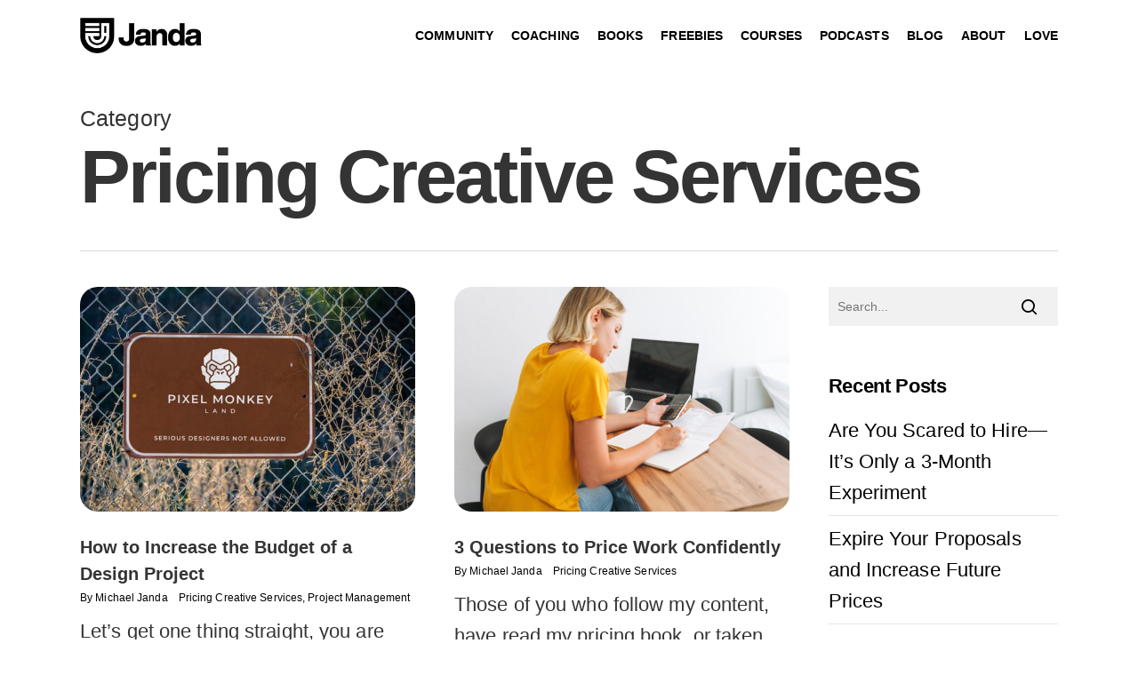

--- FILE ---
content_type: text/html; charset=UTF-8
request_url: https://michaeljanda.com/blog/category/pricing-creative-services/page/2/
body_size: 31153
content:
<!doctype html>
<html lang="en-US" class="no-js">
<head>
	<meta charset="UTF-8">
	<meta name="viewport" content="width=device-width, initial-scale=1, maximum-scale=1, user-scalable=0" /><link rel="shortcut icon" href="https://michaeljanda.com/wp-content/uploads/2021/01/janda-logo-450x450-1.png" /><meta name='robots' content='index, follow, max-image-preview:large, max-snippet:-1, max-video-preview:-1' />
	<style>img:is([sizes="auto" i], [sizes^="auto," i]) { contain-intrinsic-size: 3000px 1500px }</style>
	
	<!-- This site is optimized with the Yoast SEO plugin v26.8 - https://yoast.com/product/yoast-seo-wordpress/ -->
	<title>Pricing Creative Services Archives - Page 2 of 3 - Michael Janda</title>
	<link rel="canonical" href="https://michaeljanda.com/blog/category/pricing-creative-services/page/2/" />
	<link rel="prev" href="https://michaeljanda.com/blog/category/pricing-creative-services/" />
	<link rel="next" href="https://michaeljanda.com/blog/category/pricing-creative-services/page/3/" />
	<meta property="og:locale" content="en_US" />
	<meta property="og:type" content="article" />
	<meta property="og:title" content="Pricing Creative Services Archives - Page 2 of 3 - Michael Janda" />
	<meta property="og:url" content="https://michaeljanda.com/blog/category/pricing-creative-services/" />
	<meta property="og:site_name" content="Michael Janda" />
	<meta name="twitter:card" content="summary_large_image" />
	<script type="application/ld+json" class="yoast-schema-graph">{"@context":"https://schema.org","@graph":[{"@type":"CollectionPage","@id":"https://michaeljanda.com/blog/category/pricing-creative-services/","url":"https://michaeljanda.com/blog/category/pricing-creative-services/page/2/","name":"Pricing Creative Services Archives - Page 2 of 3 - Michael Janda","isPartOf":{"@id":"https://michaeljanda.com/#website"},"primaryImageOfPage":{"@id":"https://michaeljanda.com/blog/category/pricing-creative-services/page/2/#primaryimage"},"image":{"@id":"https://michaeljanda.com/blog/category/pricing-creative-services/page/2/#primaryimage"},"thumbnailUrl":"https://michaeljanda.com/wp-content/uploads/2022/10/blog-1613x1080-increase-budget.jpg","breadcrumb":{"@id":"https://michaeljanda.com/blog/category/pricing-creative-services/page/2/#breadcrumb"},"inLanguage":"en-US"},{"@type":"ImageObject","inLanguage":"en-US","@id":"https://michaeljanda.com/blog/category/pricing-creative-services/page/2/#primaryimage","url":"https://michaeljanda.com/wp-content/uploads/2022/10/blog-1613x1080-increase-budget.jpg","contentUrl":"https://michaeljanda.com/wp-content/uploads/2022/10/blog-1613x1080-increase-budget.jpg","width":1613,"height":1080},{"@type":"BreadcrumbList","@id":"https://michaeljanda.com/blog/category/pricing-creative-services/page/2/#breadcrumb","itemListElement":[{"@type":"ListItem","position":1,"name":"Home","item":"https://michaeljanda.com/"},{"@type":"ListItem","position":2,"name":"Pricing Creative Services"}]},{"@type":"WebSite","@id":"https://michaeljanda.com/#website","url":"https://michaeljanda.com/","name":"Michael Janda","description":"Business Coach for Creatives, Author of Burn Your Portfolio, Speaker, Creative Consultant","potentialAction":[{"@type":"SearchAction","target":{"@type":"EntryPoint","urlTemplate":"https://michaeljanda.com/?s={search_term_string}"},"query-input":{"@type":"PropertyValueSpecification","valueRequired":true,"valueName":"search_term_string"}}],"inLanguage":"en-US"}]}</script>
	<!-- / Yoast SEO plugin. -->


<link rel='dns-prefetch' href='//apis.google.com' />
<link rel='dns-prefetch' href='//fonts.googleapis.com' />
<link rel="alternate" type="application/rss+xml" title="Michael Janda &raquo; Feed" href="https://michaeljanda.com/feed/" />
<link rel="alternate" type="application/rss+xml" title="Michael Janda &raquo; Pricing Creative Services Category Feed" href="https://michaeljanda.com/blog/category/pricing-creative-services/feed/" />
<style id="woo-sctr-frontend-countdown-style" type="text/css">.woo-sctr-shortcode-wrap-wrap.woo-sctr-shortcode-wrap-wrap-salescountdowntimer{display:block;text-align:center;}.woo-sctr-shortcode-wrap-wrap.woo-sctr-shortcode-wrap-wrap-salescountdowntimer .woo-sctr-shortcode-countdown-1{color:#000000;padding:2px;}.woo-sctr-shortcode-wrap-wrap.woo-sctr-shortcode-wrap-wrap-salescountdowntimer .woo-sctr-shortcode-countdown-1 .woo-sctr-shortcode-countdown-value,.woo-sctr-shortcode-wrap-wrap.woo-sctr-shortcode-wrap-wrap-salescountdowntimer .woo-sctr-shortcode-countdown-1 .woo-sctr-shortcode-countdown-value-container{color:#ffffff;background:#c80000;font-size:28px;}.woo-sctr-shortcode-wrap-wrap.woo-sctr-shortcode-wrap-wrap-salescountdowntimer .woo-sctr-shortcode-countdown-1 .woo-sctr-shortcode-countdown-text{color:#0f0f0f;font-size:16px;}</style><link rel='stylesheet' id='wp-block-library-css' href='https://michaeljanda.com/wp-includes/css/dist/block-library/style.min.css?ver=6.8.3' type='text/css' media='all' />
<style id='presto-player-popup-trigger-style-inline-css' type='text/css'>
:where(.wp-block-presto-player-popup-trigger) {
  /* reduce specificity */
  display: grid;
  gap: 1rem;
  cursor: pointer;
}

/* Play icon overlay for popup image trigger variation */
:where(.presto-popup-image-trigger) {
  position: relative;
  cursor: pointer;
}

:where(.presto-popup-image-trigger)::before {
  content: "";
  position: absolute;
  top: 50%;
  left: 50%;
  transform: translate(-50%, -50%);
  width: 48px;
  height: 48px;
  background-image: url("/wp-content/plugins/presto-player/src/admin/blocks/blocks/popup-trigger/../../../../../img/play-button.svg");
  background-size: contain;
  background-repeat: no-repeat;
  background-position: center;
  z-index: 10;
  pointer-events: none;
}

:where(.presto-popup-image-trigger img) {
  display: block;
  width: 100%;
  height: auto;
  filter: brightness(0.5);
}
</style>
<style id='presto-player-popup-media-style-inline-css' type='text/css'>
.wp-block-presto-player-popup.is-selected .wp-block-presto-player-popup-media {
  display: initial;
}

.wp-block-presto-player-popup.has-child-selected .wp-block-presto-player-popup-media {
  display: initial;
}

.presto-popup__overlay {
  position: fixed;
  top: 0;
  left: 0;
  z-index: 100000;
  overflow: hidden;
  width: 100%;
  height: 100vh;
  box-sizing: border-box;
  padding: 0 5%;
  visibility: hidden;
  opacity: 0;
  display: flex;
  align-items: center;
  justify-content: center;
  transition:
    opacity 0.2s ease,
    visibility 0.2s ease;

  --presto-popup-media-width: 1280px;
  --presto-popup-background-color: rgba(0, 0, 0, 0.917);
}

.presto-popup--active {
  visibility: visible;
  opacity: 1;
}

.presto-popup--active .presto-popup__content {
  transform: scale(1);
}

.presto-popup__content {
  position: relative;
  z-index: 9999999999;
  width: 100%;
  max-width: var(--presto-popup-media-width);
  transform: scale(0.9);
  transition: transform 0.2s ease;
}

.presto-popup__close-button {
  position: absolute;
  top: calc(env(safe-area-inset-top) + 16px);
  right: calc(env(safe-area-inset-right) + 16px);
  padding: 0;
  cursor: pointer;
  z-index: 5000000;
  min-width: 24px;
  min-height: 24px;
  width: 24px;
  height: 24px;
  display: flex;
  align-items: center;
  justify-content: center;
  border: none;
  background: none;
  box-shadow: none;
  transition: opacity 0.2s ease;
}

.presto-popup__close-button:hover,
.presto-popup__close-button:focus {
  opacity: 0.8;
  background: none;
  border: none;
}

.presto-popup__close-button:not(:hover):not(:active):not(.has-background) {
  background: none;
  border: none;
}

.presto-popup__close-button svg {
  width: 24px;
  height: 24px;
  fill: white;
}

.presto-popup__scrim {
  width: 100%;
  height: 100%;
  position: absolute;
  z-index: 2000000;
  background-color: var(--presto-popup-background-color, rgb(255, 255, 255));
}

.presto-popup__speak {
  position: absolute;
  width: 1px;
  height: 1px;
  padding: 0;
  margin: -1px;
  overflow: hidden;
  clip: rect(0, 0, 0, 0);
  white-space: nowrap;
  border: 0;
}
</style>
<link rel='stylesheet' id='teachable-buy-button-css' href='https://michaeljanda.com/wp-content/plugins/teachable/build/css/buy-button-styles.css?ver=1.0.0' type='text/css' media='all' />
<link rel='stylesheet' id='convertkit-broadcasts-css' href='https://michaeljanda.com/wp-content/plugins/convertkit/resources/frontend/css/broadcasts.css?ver=3.1.5' type='text/css' media='all' />
<link rel='stylesheet' id='convertkit-button-css' href='https://michaeljanda.com/wp-content/plugins/convertkit/resources/frontend/css/button.css?ver=3.1.5' type='text/css' media='all' />
<link rel='stylesheet' id='convertkit-form-css' href='https://michaeljanda.com/wp-content/plugins/convertkit/resources/frontend/css/form.css?ver=3.1.5' type='text/css' media='all' />
<link rel='stylesheet' id='convertkit-form-builder-field-css' href='https://michaeljanda.com/wp-content/plugins/convertkit/resources/frontend/css/form-builder.css?ver=3.1.5' type='text/css' media='all' />
<link rel='stylesheet' id='convertkit-form-builder-css' href='https://michaeljanda.com/wp-content/plugins/convertkit/resources/frontend/css/form-builder.css?ver=3.1.5' type='text/css' media='all' />
<style id='global-styles-inline-css' type='text/css'>
:root{--wp--preset--aspect-ratio--square: 1;--wp--preset--aspect-ratio--4-3: 4/3;--wp--preset--aspect-ratio--3-4: 3/4;--wp--preset--aspect-ratio--3-2: 3/2;--wp--preset--aspect-ratio--2-3: 2/3;--wp--preset--aspect-ratio--16-9: 16/9;--wp--preset--aspect-ratio--9-16: 9/16;--wp--preset--color--black: #000000;--wp--preset--color--cyan-bluish-gray: #abb8c3;--wp--preset--color--white: #ffffff;--wp--preset--color--pale-pink: #f78da7;--wp--preset--color--vivid-red: #cf2e2e;--wp--preset--color--luminous-vivid-orange: #ff6900;--wp--preset--color--luminous-vivid-amber: #fcb900;--wp--preset--color--light-green-cyan: #7bdcb5;--wp--preset--color--vivid-green-cyan: #00d084;--wp--preset--color--pale-cyan-blue: #8ed1fc;--wp--preset--color--vivid-cyan-blue: #0693e3;--wp--preset--color--vivid-purple: #9b51e0;--wp--preset--gradient--vivid-cyan-blue-to-vivid-purple: linear-gradient(135deg,rgba(6,147,227,1) 0%,rgb(155,81,224) 100%);--wp--preset--gradient--light-green-cyan-to-vivid-green-cyan: linear-gradient(135deg,rgb(122,220,180) 0%,rgb(0,208,130) 100%);--wp--preset--gradient--luminous-vivid-amber-to-luminous-vivid-orange: linear-gradient(135deg,rgba(252,185,0,1) 0%,rgba(255,105,0,1) 100%);--wp--preset--gradient--luminous-vivid-orange-to-vivid-red: linear-gradient(135deg,rgba(255,105,0,1) 0%,rgb(207,46,46) 100%);--wp--preset--gradient--very-light-gray-to-cyan-bluish-gray: linear-gradient(135deg,rgb(238,238,238) 0%,rgb(169,184,195) 100%);--wp--preset--gradient--cool-to-warm-spectrum: linear-gradient(135deg,rgb(74,234,220) 0%,rgb(151,120,209) 20%,rgb(207,42,186) 40%,rgb(238,44,130) 60%,rgb(251,105,98) 80%,rgb(254,248,76) 100%);--wp--preset--gradient--blush-light-purple: linear-gradient(135deg,rgb(255,206,236) 0%,rgb(152,150,240) 100%);--wp--preset--gradient--blush-bordeaux: linear-gradient(135deg,rgb(254,205,165) 0%,rgb(254,45,45) 50%,rgb(107,0,62) 100%);--wp--preset--gradient--luminous-dusk: linear-gradient(135deg,rgb(255,203,112) 0%,rgb(199,81,192) 50%,rgb(65,88,208) 100%);--wp--preset--gradient--pale-ocean: linear-gradient(135deg,rgb(255,245,203) 0%,rgb(182,227,212) 50%,rgb(51,167,181) 100%);--wp--preset--gradient--electric-grass: linear-gradient(135deg,rgb(202,248,128) 0%,rgb(113,206,126) 100%);--wp--preset--gradient--midnight: linear-gradient(135deg,rgb(2,3,129) 0%,rgb(40,116,252) 100%);--wp--preset--font-size--small: 13px;--wp--preset--font-size--medium: 20px;--wp--preset--font-size--large: 36px;--wp--preset--font-size--x-large: 42px;--wp--preset--spacing--20: 0.44rem;--wp--preset--spacing--30: 0.67rem;--wp--preset--spacing--40: 1rem;--wp--preset--spacing--50: 1.5rem;--wp--preset--spacing--60: 2.25rem;--wp--preset--spacing--70: 3.38rem;--wp--preset--spacing--80: 5.06rem;--wp--preset--shadow--natural: 6px 6px 9px rgba(0, 0, 0, 0.2);--wp--preset--shadow--deep: 12px 12px 50px rgba(0, 0, 0, 0.4);--wp--preset--shadow--sharp: 6px 6px 0px rgba(0, 0, 0, 0.2);--wp--preset--shadow--outlined: 6px 6px 0px -3px rgba(255, 255, 255, 1), 6px 6px rgba(0, 0, 0, 1);--wp--preset--shadow--crisp: 6px 6px 0px rgba(0, 0, 0, 1);}:root { --wp--style--global--content-size: 1300px;--wp--style--global--wide-size: 1300px; }:where(body) { margin: 0; }.wp-site-blocks > .alignleft { float: left; margin-right: 2em; }.wp-site-blocks > .alignright { float: right; margin-left: 2em; }.wp-site-blocks > .aligncenter { justify-content: center; margin-left: auto; margin-right: auto; }:where(.is-layout-flex){gap: 0.5em;}:where(.is-layout-grid){gap: 0.5em;}.is-layout-flow > .alignleft{float: left;margin-inline-start: 0;margin-inline-end: 2em;}.is-layout-flow > .alignright{float: right;margin-inline-start: 2em;margin-inline-end: 0;}.is-layout-flow > .aligncenter{margin-left: auto !important;margin-right: auto !important;}.is-layout-constrained > .alignleft{float: left;margin-inline-start: 0;margin-inline-end: 2em;}.is-layout-constrained > .alignright{float: right;margin-inline-start: 2em;margin-inline-end: 0;}.is-layout-constrained > .aligncenter{margin-left: auto !important;margin-right: auto !important;}.is-layout-constrained > :where(:not(.alignleft):not(.alignright):not(.alignfull)){max-width: var(--wp--style--global--content-size);margin-left: auto !important;margin-right: auto !important;}.is-layout-constrained > .alignwide{max-width: var(--wp--style--global--wide-size);}body .is-layout-flex{display: flex;}.is-layout-flex{flex-wrap: wrap;align-items: center;}.is-layout-flex > :is(*, div){margin: 0;}body .is-layout-grid{display: grid;}.is-layout-grid > :is(*, div){margin: 0;}body{padding-top: 0px;padding-right: 0px;padding-bottom: 0px;padding-left: 0px;}:root :where(.wp-element-button, .wp-block-button__link){background-color: #32373c;border-width: 0;color: #fff;font-family: inherit;font-size: inherit;line-height: inherit;padding: calc(0.667em + 2px) calc(1.333em + 2px);text-decoration: none;}.has-black-color{color: var(--wp--preset--color--black) !important;}.has-cyan-bluish-gray-color{color: var(--wp--preset--color--cyan-bluish-gray) !important;}.has-white-color{color: var(--wp--preset--color--white) !important;}.has-pale-pink-color{color: var(--wp--preset--color--pale-pink) !important;}.has-vivid-red-color{color: var(--wp--preset--color--vivid-red) !important;}.has-luminous-vivid-orange-color{color: var(--wp--preset--color--luminous-vivid-orange) !important;}.has-luminous-vivid-amber-color{color: var(--wp--preset--color--luminous-vivid-amber) !important;}.has-light-green-cyan-color{color: var(--wp--preset--color--light-green-cyan) !important;}.has-vivid-green-cyan-color{color: var(--wp--preset--color--vivid-green-cyan) !important;}.has-pale-cyan-blue-color{color: var(--wp--preset--color--pale-cyan-blue) !important;}.has-vivid-cyan-blue-color{color: var(--wp--preset--color--vivid-cyan-blue) !important;}.has-vivid-purple-color{color: var(--wp--preset--color--vivid-purple) !important;}.has-black-background-color{background-color: var(--wp--preset--color--black) !important;}.has-cyan-bluish-gray-background-color{background-color: var(--wp--preset--color--cyan-bluish-gray) !important;}.has-white-background-color{background-color: var(--wp--preset--color--white) !important;}.has-pale-pink-background-color{background-color: var(--wp--preset--color--pale-pink) !important;}.has-vivid-red-background-color{background-color: var(--wp--preset--color--vivid-red) !important;}.has-luminous-vivid-orange-background-color{background-color: var(--wp--preset--color--luminous-vivid-orange) !important;}.has-luminous-vivid-amber-background-color{background-color: var(--wp--preset--color--luminous-vivid-amber) !important;}.has-light-green-cyan-background-color{background-color: var(--wp--preset--color--light-green-cyan) !important;}.has-vivid-green-cyan-background-color{background-color: var(--wp--preset--color--vivid-green-cyan) !important;}.has-pale-cyan-blue-background-color{background-color: var(--wp--preset--color--pale-cyan-blue) !important;}.has-vivid-cyan-blue-background-color{background-color: var(--wp--preset--color--vivid-cyan-blue) !important;}.has-vivid-purple-background-color{background-color: var(--wp--preset--color--vivid-purple) !important;}.has-black-border-color{border-color: var(--wp--preset--color--black) !important;}.has-cyan-bluish-gray-border-color{border-color: var(--wp--preset--color--cyan-bluish-gray) !important;}.has-white-border-color{border-color: var(--wp--preset--color--white) !important;}.has-pale-pink-border-color{border-color: var(--wp--preset--color--pale-pink) !important;}.has-vivid-red-border-color{border-color: var(--wp--preset--color--vivid-red) !important;}.has-luminous-vivid-orange-border-color{border-color: var(--wp--preset--color--luminous-vivid-orange) !important;}.has-luminous-vivid-amber-border-color{border-color: var(--wp--preset--color--luminous-vivid-amber) !important;}.has-light-green-cyan-border-color{border-color: var(--wp--preset--color--light-green-cyan) !important;}.has-vivid-green-cyan-border-color{border-color: var(--wp--preset--color--vivid-green-cyan) !important;}.has-pale-cyan-blue-border-color{border-color: var(--wp--preset--color--pale-cyan-blue) !important;}.has-vivid-cyan-blue-border-color{border-color: var(--wp--preset--color--vivid-cyan-blue) !important;}.has-vivid-purple-border-color{border-color: var(--wp--preset--color--vivid-purple) !important;}.has-vivid-cyan-blue-to-vivid-purple-gradient-background{background: var(--wp--preset--gradient--vivid-cyan-blue-to-vivid-purple) !important;}.has-light-green-cyan-to-vivid-green-cyan-gradient-background{background: var(--wp--preset--gradient--light-green-cyan-to-vivid-green-cyan) !important;}.has-luminous-vivid-amber-to-luminous-vivid-orange-gradient-background{background: var(--wp--preset--gradient--luminous-vivid-amber-to-luminous-vivid-orange) !important;}.has-luminous-vivid-orange-to-vivid-red-gradient-background{background: var(--wp--preset--gradient--luminous-vivid-orange-to-vivid-red) !important;}.has-very-light-gray-to-cyan-bluish-gray-gradient-background{background: var(--wp--preset--gradient--very-light-gray-to-cyan-bluish-gray) !important;}.has-cool-to-warm-spectrum-gradient-background{background: var(--wp--preset--gradient--cool-to-warm-spectrum) !important;}.has-blush-light-purple-gradient-background{background: var(--wp--preset--gradient--blush-light-purple) !important;}.has-blush-bordeaux-gradient-background{background: var(--wp--preset--gradient--blush-bordeaux) !important;}.has-luminous-dusk-gradient-background{background: var(--wp--preset--gradient--luminous-dusk) !important;}.has-pale-ocean-gradient-background{background: var(--wp--preset--gradient--pale-ocean) !important;}.has-electric-grass-gradient-background{background: var(--wp--preset--gradient--electric-grass) !important;}.has-midnight-gradient-background{background: var(--wp--preset--gradient--midnight) !important;}.has-small-font-size{font-size: var(--wp--preset--font-size--small) !important;}.has-medium-font-size{font-size: var(--wp--preset--font-size--medium) !important;}.has-large-font-size{font-size: var(--wp--preset--font-size--large) !important;}.has-x-large-font-size{font-size: var(--wp--preset--font-size--x-large) !important;}
:where(.wp-block-post-template.is-layout-flex){gap: 1.25em;}:where(.wp-block-post-template.is-layout-grid){gap: 1.25em;}
:where(.wp-block-columns.is-layout-flex){gap: 2em;}:where(.wp-block-columns.is-layout-grid){gap: 2em;}
:root :where(.wp-block-pullquote){font-size: 1.5em;line-height: 1.6;}
</style>
<link rel='stylesheet' id='contact-form-7-css' href='https://michaeljanda.com/wp-content/plugins/contact-form-7/includes/css/styles.css?ver=6.1.4' type='text/css' media='all' />
<link rel='stylesheet' id='display-medium-posts-css' href='https://michaeljanda.com/wp-content/plugins/display-medium-posts/public/css/display-medium-posts-public.css?ver=1.0.0' type='text/css' media='all' />
<link rel='stylesheet' id='ace-owl-carousel-css' href='https://michaeljanda.com/wp-content/plugins/display-medium-posts/public/vendors/owl-carousel/owl.carousel.css?ver=1.0.0' type='text/css' media='all' />
<link rel='stylesheet' id='ace-owl-theme-css' href='https://michaeljanda.com/wp-content/plugins/display-medium-posts/public/vendors/owl-carousel/owl.theme.css?ver=1.0.0' type='text/css' media='all' />
<link rel='stylesheet' id='salient-social-css' href='https://michaeljanda.com/wp-content/plugins/salient-social/css/style.css?ver=1.2.6' type='text/css' media='all' />
<style id='salient-social-inline-css' type='text/css'>

  .sharing-default-minimal .nectar-love.loved,
  body .nectar-social[data-color-override="override"].fixed > a:before, 
  body .nectar-social[data-color-override="override"].fixed .nectar-social-inner a,
  .sharing-default-minimal .nectar-social[data-color-override="override"] .nectar-social-inner a:hover,
  .nectar-social.vertical[data-color-override="override"] .nectar-social-inner a:hover {
    background-color: #000000;
  }
  .nectar-social.hover .nectar-love.loved,
  .nectar-social.hover > .nectar-love-button a:hover,
  .nectar-social[data-color-override="override"].hover > div a:hover,
  #single-below-header .nectar-social[data-color-override="override"].hover > div a:hover,
  .nectar-social[data-color-override="override"].hover .share-btn:hover,
  .sharing-default-minimal .nectar-social[data-color-override="override"] .nectar-social-inner a {
    border-color: #000000;
  }
  #single-below-header .nectar-social.hover .nectar-love.loved i,
  #single-below-header .nectar-social.hover[data-color-override="override"] a:hover,
  #single-below-header .nectar-social.hover[data-color-override="override"] a:hover i,
  #single-below-header .nectar-social.hover .nectar-love-button a:hover i,
  .nectar-love:hover i,
  .hover .nectar-love:hover .total_loves,
  .nectar-love.loved i,
  .nectar-social.hover .nectar-love.loved .total_loves,
  .nectar-social.hover .share-btn:hover, 
  .nectar-social[data-color-override="override"].hover .nectar-social-inner a:hover,
  .nectar-social[data-color-override="override"].hover > div:hover span,
  .sharing-default-minimal .nectar-social[data-color-override="override"] .nectar-social-inner a:not(:hover) i,
  .sharing-default-minimal .nectar-social[data-color-override="override"] .nectar-social-inner a:not(:hover) {
    color: #000000;
  }
</style>
<link rel='stylesheet' id='wp-components-css' href='https://michaeljanda.com/wp-includes/css/dist/components/style.min.css?ver=6.8.3' type='text/css' media='all' />
<link rel='stylesheet' id='godaddy-styles-css' href='https://michaeljanda.com/wp-content/mu-plugins/vendor/wpex/godaddy-launch/includes/Dependencies/GoDaddy/Styles/build/latest.css?ver=2.0.2' type='text/css' media='all' />
<link rel='stylesheet' id='font-awesome-css' href='https://michaeljanda.com/wp-content/themes/salient/css/font-awesome-legacy.min.css?ver=4.7.1' type='text/css' media='all' />
<link rel='stylesheet' id='salient-grid-system-css' href='https://michaeljanda.com/wp-content/themes/salient/css/build/grid-system.css?ver=18.0.1' type='text/css' media='all' />
<link rel='stylesheet' id='main-styles-css' href='https://michaeljanda.com/wp-content/themes/salient/css/build/style.css?ver=18.0.1' type='text/css' media='all' />
<link rel='stylesheet' id='nectar-element-highlighted-text-css' href='https://michaeljanda.com/wp-content/themes/salient/css/build/elements/element-highlighted-text.css?ver=18.0.1' type='text/css' media='all' />
<link rel='stylesheet' id='nectar-cf7-css' href='https://michaeljanda.com/wp-content/themes/salient/css/build/third-party/cf7.css?ver=18.0.1' type='text/css' media='all' />
<link rel='stylesheet' id='nectar-brands-css' href='https://michaeljanda.com/wp-content/themes/salient/css/nectar-brands.css?ver=18.0.1' type='text/css' media='all' />
<link rel='stylesheet' id='nectar_default_font_open_sans-css' href='https://fonts.googleapis.com/css?family=Open+Sans%3A300%2C400%2C600%2C700&#038;subset=latin%2Clatin-ext' type='text/css' media='all' />
<link rel='stylesheet' id='nectar-blog-masonry-core-css' href='https://michaeljanda.com/wp-content/themes/salient/css/build/blog/masonry-core.css?ver=18.0.1' type='text/css' media='all' />
<link rel='stylesheet' id='responsive-css' href='https://michaeljanda.com/wp-content/themes/salient/css/build/responsive.css?ver=18.0.1' type='text/css' media='all' />
<link rel='stylesheet' id='skin-original-css' href='https://michaeljanda.com/wp-content/themes/salient/css/build/skin-original.css?ver=18.0.1' type='text/css' media='all' />
<link rel='stylesheet' id='salient-wp-menu-dynamic-css' href='https://michaeljanda.com/wp-content/uploads/salient/menu-dynamic.css?ver=90406' type='text/css' media='all' />
<link rel='stylesheet' id='nectar-widget-posts-css' href='https://michaeljanda.com/wp-content/themes/salient/css/build/elements/widget-nectar-posts.css?ver=18.0.1' type='text/css' media='all' />
<link rel='stylesheet' id='dynamic-css-css' href='https://michaeljanda.com/wp-content/uploads/salient/salient-dynamic-styles.css?ver=75968' type='text/css' media='all' />
<style id='dynamic-css-inline-css' type='text/css'>
body[data-bg-header="true"].category .container-wrap,body[data-bg-header="true"].author .container-wrap,body[data-bg-header="true"].date .container-wrap,body[data-bg-header="true"].blog .container-wrap{padding-top:var(--container-padding)!important}.archive.author .row .col.section-title span,.archive.category .row .col.section-title span,.archive.tag .row .col.section-title span,.archive.date .row .col.section-title span{padding-left:0}body.author #page-header-wrap #page-header-bg,body.category #page-header-wrap #page-header-bg,body.tag #page-header-wrap #page-header-bg,body.date #page-header-wrap #page-header-bg{height:auto;padding-top:8%;padding-bottom:8%;}.archive #page-header-wrap{height:auto;}.archive.category .row .col.section-title p,.archive.tag .row .col.section-title p{margin-top:10px;}body[data-bg-header="true"].archive .container-wrap.meta_overlaid_blog,body[data-bg-header="true"].category .container-wrap.meta_overlaid_blog,body[data-bg-header="true"].author .container-wrap.meta_overlaid_blog,body[data-bg-header="true"].date .container-wrap.meta_overlaid_blog{padding-top:0!important;}#page-header-bg[data-alignment="center"] .span_6 p{margin:0 auto;}body.archive #page-header-bg:not(.fullscreen-header) .span_6{position:relative;-webkit-transform:none;transform:none;top:0;}.blog-archive-header .nectar-author-gravatar img{width:125px;border-radius:100px;}.blog-archive-header .container .span_12 p{font-size:min(max(calc(1.3vw),16px),20px);line-height:1.5;margin-top:.5em;}body .page-header-no-bg.color-bg{padding:5% 0;}@media only screen and (max-width:999px){body .page-header-no-bg.color-bg{padding:7% 0;}}@media only screen and (max-width:690px){body .page-header-no-bg.color-bg{padding:9% 0;}.blog-archive-header .nectar-author-gravatar img{width:75px;}}.blog-archive-header.color-bg .col.section-title{border-bottom:0;padding:0;}.blog-archive-header.color-bg *{color:inherit!important;}.nectar-archive-tax-count{position:relative;padding:.5em;transform:translateX(0.25em) translateY(-0.75em);font-size:clamp(14px,0.3em,20px);display:inline-block;vertical-align:super;}.nectar-archive-tax-count:before{content:"";display:block;padding-bottom:100%;width:100%;position:absolute;top:50%;left:50%;transform:translate(-50%,-50%);border-radius:100px;background-color:currentColor;opacity:0.1;}#header-space{background-color:#ffffff}@media only screen and (min-width:1000px){body #ajax-content-wrap.no-scroll{min-height:calc(100vh - 80px);height:calc(100vh - 80px)!important;}}@media only screen and (min-width:1000px){#page-header-wrap.fullscreen-header,#page-header-wrap.fullscreen-header #page-header-bg,html:not(.nectar-box-roll-loaded) .nectar-box-roll > #page-header-bg.fullscreen-header,.nectar_fullscreen_zoom_recent_projects,#nectar_fullscreen_rows:not(.afterLoaded) > div{height:calc(100vh - 79px);}.wpb_row.vc_row-o-full-height.top-level,.wpb_row.vc_row-o-full-height.top-level > .col.span_12{min-height:calc(100vh - 79px);}html:not(.nectar-box-roll-loaded) .nectar-box-roll > #page-header-bg.fullscreen-header{top:80px;}.nectar-slider-wrap[data-fullscreen="true"]:not(.loaded),.nectar-slider-wrap[data-fullscreen="true"]:not(.loaded) .swiper-container{height:calc(100vh - 78px)!important;}.admin-bar .nectar-slider-wrap[data-fullscreen="true"]:not(.loaded),.admin-bar .nectar-slider-wrap[data-fullscreen="true"]:not(.loaded) .swiper-container{height:calc(100vh - 78px - 32px)!important;}}.admin-bar[class*="page-template-template-no-header"] .wpb_row.vc_row-o-full-height.top-level,.admin-bar[class*="page-template-template-no-header"] .wpb_row.vc_row-o-full-height.top-level > .col.span_12{min-height:calc(100vh - 32px);}body[class*="page-template-template-no-header"] .wpb_row.vc_row-o-full-height.top-level,body[class*="page-template-template-no-header"] .wpb_row.vc_row-o-full-height.top-level > .col.span_12{min-height:100vh;}@media only screen and (max-width:999px){.using-mobile-browser #nectar_fullscreen_rows:not(.afterLoaded):not([data-mobile-disable="on"]) > div{height:calc(100vh - 100px);}.using-mobile-browser .wpb_row.vc_row-o-full-height.top-level,.using-mobile-browser .wpb_row.vc_row-o-full-height.top-level > .col.span_12,[data-permanent-transparent="1"].using-mobile-browser .wpb_row.vc_row-o-full-height.top-level,[data-permanent-transparent="1"].using-mobile-browser .wpb_row.vc_row-o-full-height.top-level > .col.span_12{min-height:calc(100vh - 100px);}html:not(.nectar-box-roll-loaded) .nectar-box-roll > #page-header-bg.fullscreen-header,.nectar_fullscreen_zoom_recent_projects,.nectar-slider-wrap[data-fullscreen="true"]:not(.loaded),.nectar-slider-wrap[data-fullscreen="true"]:not(.loaded) .swiper-container,#nectar_fullscreen_rows:not(.afterLoaded):not([data-mobile-disable="on"]) > div{height:calc(100vh - 47px);}.wpb_row.vc_row-o-full-height.top-level,.wpb_row.vc_row-o-full-height.top-level > .col.span_12{min-height:calc(100vh - 47px);}body[data-transparent-header="false"] #ajax-content-wrap.no-scroll{min-height:calc(100vh - 47px);height:calc(100vh - 47px);}}.screen-reader-text,.nectar-skip-to-content:not(:focus){border:0;clip:rect(1px,1px,1px,1px);clip-path:inset(50%);height:1px;margin:-1px;overflow:hidden;padding:0;position:absolute!important;width:1px;word-wrap:normal!important;}.row .col img:not([srcset]){width:auto;}.row .col img.img-with-animation.nectar-lazy:not([srcset]){width:100%;}
/*Unordered List */

/*

ul {
margin-left: 0px;
margin-bottom: 30px;
font-size: 18px !important;
line-height: 30px !important;
list-style: disc !important;
list-style-position: inside !important;

}

*/

body.single .post .wpb_text_column h3 {
margin-bottom: 20px !important;
}

/*COLOR THE LOGIN ICON IN HEADER NAV */

#header-outer.transparent .cart-menu .cart-icon-wrap .icon-salient-cart, #header-outer.transparent #top .sf-menu > li.nectar-regular-menu-item > a > .nectar-menu-icon {

opacity: 1 !important;
}


/*Easy Webinar Date*/

center.webinar_dates.webinar_date_time {
font-size: inherit;
font-weight: 400;
display: block;
align-items: center;
justify-content: center;
margin-bottom: 8px;
line-height: 24px;
font-family: helvetica, sans-serif;
}


/*Easy Webinar International Date Line West*/


center.auto-cal .local_time {
font-size: inherit;
font-weight: 400;
font-family: helvetica, sans-serif;
}


/*Easy Webinar Countdown*/


.ewp_countdown .common-part .ce-digit {
font-size: 30px;
line-height: 30px;
font-weight: 700;
font-family: helvetica, sans-serif;
}




/*Easy Webinar Single Button */

button.ew-md-trigger.ewp_widget_btnid {
font-weight: 700 !important;
font-family: helvetica, sans-serif !important;
padding-top: 4px !important;
}

.widget_wrapper_btn {
cursor: pointer;
background-color: #ff0000
color: #ffffff
font-family: helvetica, sans-serif; !important;
font-size: 16px;
border: none;
height: 44px;
width: 150px;
min-width: 150px;
border-top-left-radius: 5px;
border-top-right-radius: 5px;
border-bottom-right-radius: 5px;
border-bottom-left-radius: 5px;
padding-top: 4px !important;

}


/*Easy Webinar Button */

.ew-register_btn button.ewp_btn_green {
background-color: #ff0000;
color: #ffffff;
display: block;
font-family: helvetica, sans-serif !important;
font-weight: 700;
font-size: 16px;
}


/*Easy Webinar Registration box left background */

.ewp_grey_column {

background: #efefef !important;
}






/* style the blog roll in the footer */

body .widget .nectar_widget[class*=nectar_blog_posts_]>li .post-title {
font-size: 16px;
line-height: 22px;
font-weight: 700;
}


body .widget .nectar_widget[class*=nectar_blog_posts_]>li .post-date {
font-size: 0px !important;
line-height: 0px;
margin-top: 0px;
}






/* dynamic changing text on home page */

.nectar-rotating-words-title .dynamic-words span {
transition: transform .8s cubic-bezier(.2,1,.3,1),opacity .8s cubic-bezier(.2,1,.3,1);
  text-decoration: underline;
    text-decoration-color: #ffcc00;
}



/* Icon with text Styling used for testimonials makes image a circle and fixes the alignment */ 


.row .col .iwithtext .iwt-icon img:not([srcset]) {
width: 62px !important;
height: 62px !important;
border-radius: 100px !important;
}


.iwithtext .iwt-text {
padding-left: 85px;
}








/*move dropdown menu up */

header#top .sf-menu >li:hover >ul, header#top .sf-menu >li.sfHover >ul{ top:70px}

/* remove the dropdown menu shadow */ 
 
 body[data-dropdown-style="minimal"] .sf-menu >li >ul {

    box-shadow: none!important;
    -webkit-box-shadow: none!important;}



/*Convert Kit Newsletter Footer form remove padding */
.formkit-form[min-width~="700"] [data-style="clean"], .formkit-form[min-width~="800"] [data-style="clean"] {
padding: 0px !important;
}

/*Convert Kit Newsletter Footer add some space above */
.formkit-form {
margin-top: 20px;
}

.formkit-header {
line-height: 1.2 !important;
}

.formkit-header h2 {
line-height: 1.2 !important;
}

/* form submission button styling */

body[data-form-submit="regular"] .container-wrap input[type=submit], body[data-form-submit="regular"] .container-wrap button[type=submit], body[data-form-submit="see-through"] .container-wrap input[type=submit], body[data-form-submit="see-through"] .container-wrap button[type=submit]:not(.search-widget-btn) {
padding: 10px 22px!important;
font-weight: bold !important;
text-transform: uppercase !important;
letter-spacing: 2px !important;
}



#mc_embed_signup {
background: #fff !important;
clear: left;
font: 14px Helvetica,sans-serif;
width: 500;
font-weight: bold;
}

/* SPACE ABOVE THE MAILCHIMP FORM BOX */

#mc_embed_signup form {
display: block;
position: relative;
text-align: left;
padding: 0px 0 0px 0% !important;
}

#footer-outer .widget {
margin-bottom: 0px !important;
}

#mc_embed_signup .button {

font-weight: 700 !important;
font-size: 12px !important;
text-transform: uppercase !important;
color: #fff !important;
background-color: #fff !important;
letter-spacing: 1px !important;
-webkit-border-radius: 2px !important;
-moz-border-radius: 2px !important;
display: inline-block;

}


/* width of input box in footer for mailchimp */


#footer-outer #footer-widgets .col input[type=email] {
padding: 10px;
width: 300px !important;
text-align: left !important;
}



/* input box style in footer for MailChimp */

#mc_embed_signup input.email {
font-family: Helvetica,sans-serif !important;
font-size: 15px;
font-weight: 400 !important;
border: 2px solid #f2f2f2 !important;
-webkit-border-radius: 0px !important;
-moz-border-radius: 0px !important;
color: #000;
background-color: #fff;
box-sizing: border-box;
height: 32px;
padding: 0px 0.4em;
display: inline-block;
margin: 0 4% 0px 0 !important;
width: 250px;
vertical-align: top;
}


body .nectar-button.medium {
font-size: 15px !important;
}



.mctb-button {

border: 0px solid #000 !important;
margin: 0 0 0 4px !important;
    font-size: 15px !important;
    color: #000 !important;
        font-weight: 700;
          letter-spacing: 1px;


}

#mailchimp-top-bar.mctb-small input {
padding: 7px 14px!important;
}

.mctb-email {
    border: 2px solid #000 !important;
        font-size: 12px;
    font-weight: 700;
color: #000 !important;
}


.mctb-label {
    font-size: 12px;
    font-weight: 700;
}

#mailchimp-top-bar.mctb-small .mctb-bar {
    padding: 15px 6px !important;
    vertical-align: center !important;

}

#mailchimp-top-bar.mctb-small .mctb-close {
padding: 4px 12px;
font-size: 10px;
min-height: 43px;

}


/* REMOVE SHADOW UNDER TOP HEADER */


#boxed, #header-outer {
   box-shadow: none!important;
}
body #boxed #header-outer {
  border-bottom: none!important;
}

/* force hamburger nav line color */
.slide-out-widget-area-toggle[data-icon-animation="simple-transform"] .lines-button:after {

background-color: rgba(0, 0, 0, 1);

}

header#top nav ul .slide-out-widget-area-toggle a i.lines, header#top nav ul .slide-out-widget-area-toggle a i.lines:before, header#top nav ul .slide-out-widget-area-toggle a i.lines:after {

background-color: rgba(0, 0, 0, 1);

}

/*force hamburger nav line color on MOBILE */

.slide-out-widget-area-toggle.mobile-icon.fullscreen-alt[data-icon-animation="simple-transform"] .lines-button:after {

background-color: rgba(0, 0, 0, 1);

}



/*force text button links styling */

.hover-custom-onblack  a {

       color: #ffffff !important;
    /* text-decoration: underline !important; */
    text-decoration: none;
overflow-wrap: break-word;
word-break: break-word;
word-wrap: break-word;
box-shadow: inset 0 -3px 0 #FFCC00;
border-bottom: 1px solid #FFCC00;



   /* 

    
           background-color: #ffcc00 !important;
   margin-bottom:1px; !important;
    border-bottom: 3px solid; !important;
    border-color: #ffcc00; !important;
    display: inline-block; !important; */
}

.hover-custom-onblack a:link {
        background-color: none !important;
}

.hover-custom-onblack a:hover {
    color: #000000 !important;
    background-color: #ffcc00 !important;
    text-decoration: none !important;
   /*         margin-bottom:1px; !important;
    border-bottom: 3px solid; !important;
        border-color: #ffcc00; !important; */

}



/* FOOTER STYLING */


.hover-custom-onblackfoot  a {

       color: #ffffff !important;
    /* text-decoration: underline !important; */
    text-decoration: none;
overflow-wrap: break-word;
word-break: break-word;
word-wrap: break-word;
box-shadow: inset 0 -1px 0 #2e2e2e;
border-bottom: .5px solid #2e2e2e;



   /* 

    
           background-color: #ffcc00 !important;
   margin-bottom:1px; !important;
    border-bottom: 3px solid; !important;
    border-color: #ffcc00; !important;
    display: inline-block; !important; */
}

.hover-custom-onblackfoot a:link {
        background-color: none !important;
}

.hover-custom-onblackfoot a:hover {
    color: #000000 !important;
    background-color: #2e2e2e !important;
    text-decoration: none !important;
   /*         margin-bottom:1px; !important;
    border-bottom: 3px solid; !important;
        border-color: #ffcc00; !important; */

}








.hover-custom-footer a {
color: #ffffff !important;
    /* text-decoration: underline !important; */
text-decoration: none;
border-bottom: 1px solid #ffc900;
box-shadow: inset 0 -1px 0 #ffc900;

}


.hover-custom-footer a:link {
    background-color: none !important;

}

.hover-custom-footer a:hover {
    background-color: #ffcc00 !important;
    text-decoration: none !important;
}

#footer-outer, #footer-outer a:not(.nectar-button) {
color: #999999!important;
line-height: 22px !important;
font-size: 15px !important;
}


#footer-outer .widget h4 {
color: #777;
font-size: 17px;
font-weight: 600;
margin-bottom: 8px;
}










body .widget .nectar_widget[class*=nectar_blog_posts_]>li .post-title {
font-size: 16px;
line-height: 22px;
font-weight: 700;
font-weight: 400 !important;
}


@media only screen and (min-width :1px) and (max-width :999px)
#footer-widgets .container .col {
margin-bottom: 20px !important;
}


@media only screen and (max-width :690px)
#ajax-content-wrap #footer-widgets .container .col:nth-child(3) {
margin-top: 20px !important;
}

@media only screen and (min-width :1px) and (max-width :999px)
#footer-widgets .container .col {
margin-bottom: 20px !important;
}

@media only screen and (max-width :690px)
.col {
margin-bottom: 20px !important;
}










.hover-custom-onwhite  a {
    color: #000000 !important;
    /* text-decoration: underline !important; */
    text-decoration: none;
border-bottom: 1px solid #ffc900;
box-shadow: inset 0 -3px 0 #ffc900;
overflow-wrap: break-word;
word-break: break-word;
word-wrap: break-word;
}

.hover-custom-onwhite a:link {
    background-color: none !important;
}

.hover-custom-onwhite a:hover {
    background-color: #ffc900 !important;
    text-decoration: none !important;
}


.hover-custom-onwhite-big  a {
    color: #000000 !important;
    /* text-decoration: underline !important; */
    text-decoration: none;
border-bottom: 4px solid #ffc900;
box-shadow: inset 0 -4px 0 #ffc900;
overflow-wrap: break-word;
word-break: break-word;
word-wrap: break-word;
}

.hover-custom-onwhite-big a:link {
    background-color: none !important;
}

.hover-custom-onwhite-big a:hover {
    background-color: #ffc900 !important;
    text-decoration: none !important;
}


.hover-custom-onblack-big  a {
    color: #ffffff !important;
    /* text-decoration: underline !important; */
    text-decoration: none;
border-bottom: 4px solid #ffc900;
box-shadow: inset 0 -4px 0 #ffc900;
overflow-wrap: break-word;
word-break: break-word;
word-wrap: break-word;
}

.hover-custom-onblack-big a:link {
    background-color: none !important;
}

.hover-custom-onblack-big a:hover {
    background-color: #ffc900 !important;
        color: #000000 !important;

    text-decoration: none !important;
}




.hover-custom-onyellow  a {
    color: #000000 !important;
    text-decoration: underline !important;
}

.hover-custom-onyellow a:link {
    background-color: none !important;
}

.hover-custom-onyellow a:hover {
    color: #000000 !important;
    background-color: #ffffff !important;
    text-decoration: none !important;
}



.hover-custom-onyellow-big  a {
    color: #000000 !important;
    /* text-decoration: underline !important; */
    text-decoration: none;
border-bottom: -20px solid #ffffff;
box-shadow: inset 0 -20px 0 #ffffff;
overflow-wrap: break-word;
word-break: break-word;
word-wrap: break-word;
}

.hover-custom-onyellow-big a:link {
    background-color: none !important;
}

.hover-custom-onyellow-big a:hover {
    background-color: #ffffff !important;
    text-decoration: none !important;
}







.hover-custom-onblack-yellow  a {
    color: #ffc900 !important;
    text-decoration: underline !important;
}

.hover-custom-onblack-yellow a:link {
    background-color: none !important;
}

.hover-custom-onblack-yellow a:hover {
    color: #000000 !important;
    background-color: #ffc900 !important;
    text-decoration: none !important;
}

.hover-custom-onblack-white  a {
    color: #ffffff !important;
    text-decoration: underline !important;
}

.hover-custom-onblack-white a:link {
    background-color: none !important;
}

.hover-custom-onblack-white a:hover {
    color: #000000 !important;
    background-color: #ffffff !important;
    text-decoration: none !important;
}




}
*/

/*misc */

header#top nav ul .slide-out-widget-area-toggle.mobile-icon.fullscreen-alt a i.lines, header#top nav ul .slide-out-widget-area-toggle.mobile-icon.fullscreen-alt a i.lines:before, header#top nav ul .slide-out-widget-area-toggle.mobile-icon.fullscreen-alt a i.lines:after {

background-color: rgba(0, 0, 0, 1);

}


.slide-out-widget-area-toggle.mobile-icon .lines-button.x2 .lines:before
{
background-color: rgba(0, 0, 0, 1) !important;
}


.slide-out-widget-area-toggle.mobile-icon .lines-button.x2 .lines:after
{
background-color: rgba(0, 0, 0, 1) !important;
}


/* FIX FONT COLOR ON BODY COPY IN MASONRY BLOG */

.masonry-blog-item {
color: #000;
}

/* FIX Read More Button ON MASONRY BLOG STYLING */

.continue-reading {
font-size: 12px !important;
font: inherit;
font-weight: 600;
} 

.post .more-link span {
Background-color: #000
}






/* FIX LINES ON MASONRY BLOG STYLING */

.masonry-blog-item .inner-wrap, #search-results .result .inner-wrap {
-webkit-box-shadow: 0 1px 2px rgba(0,0,0,0.15);
box-shadow: 0 0px 0px rgba(0,0,0,0);
background-color: #fff;
padding: 0px;
}

/* FIX LINE UNDER READ MORE MASONRY BLOG */

.post .post-content.classic .content-inner {
border-bottom: 0px solid #DDD;
}

/* FIX LINE NEXT TO TAGS ON MASONRY BLOG POST */


.post-content.classic .post-header > span:after {
background-color: #888;
width: 0px;
margin: 0 4px;
height: 11px;
content: '';
display: inline-block;
}



/* MAKE CUSTOM H9 TAG */ 

h9 {
font-size: 16px;
font-weight: 400;
line-height: 1.4em;
color: #000000;
margin-top: 10px;
margin-bottom: 40px;
text-align: center;
}

@media only screen and (min-width: 768px) {
h9 {
font-size: 18px;
font-weight: 400;
line-height: 1.6em;
color: #000000;
margin-top: 40px;
margin-bottom: 40px;
}
}

@media only screen and (min-width: 1200px) {
h9 {
font-size: 22px;
font-weight: 400;
line-height: 1.8em;
color: #000000;
margin-top: 40px;
margin-bottom: 40px;
}
}




/* TURN OFF HEADER NAV */ 
/*.page-id-11656 #header-space , .page-id-11656 #header-outer {

display:none;

}
/* TURN OFF FOOTER NAV */
/*.page-id-11656 #footer-outer{

display:none;

}


/* TURN OFF HEADER NAV */ 
/*.page-id-11798 #header-space , .page-id-11798 #header-outer {

display:none;

}
/* TURN OFF FOOTER NAV */
/*.page-id-11798 #footer-outer{

display:none;

}


/* TURN OFF HEADER NAV */ 
/*.page-id-13571 #header-space , .page-id-13571 #header-outer {

display:none;

}
/* TURN OFF FOOTER NAV */
/*.page-id-13571 #footer-outer{

display:none;

}

/* TURN OFF HEADER NAV */ 
/*.page-id-13594 #header-space , .page-id-13594 #header-outer {

display:none;

}

/* TURN OFF FOOTER NAV */
/*.page-id-13594 #footer-outer{

display:none;

}

/* TURN OFF HEADER NAV */ 
/*.page-id-11820 #header-space , .page-id-11820 #header-outer {

display:none;

}
/* TURN OFF FOOTER NAV */
/*.page-id-11820 #footer-outer{

display:none;

}


*/ 


/* TURN OFF HEADER NAV ON ULTIMATE FREELANCE COURSE 
.page-id-11851 #header-space , .page-id-11851 #header-outer {

display:none;

}

*/ 

/* TURN OFF FOOTER NAV ON ULTIMATE FREELANCE COURSE 
.page-id-11851 #footer-outer {

display:none;

}

*/


/* TURN OFF HEADER NAV ON PRICING WEBINAR OPT IN PAGE */ 
/*.page-id-12502 #header-space , .page-id-12502 #header-outer {

display:none;

}
/* TURN OFF FOOTER NAV ON PRICING WEBINAR OPT IN PAGE */
/*.page-id-12502 #footer-outer {

display:none;

}


/* TURN OFF HEADER NAV ON PRICING WEBINAR THANK YOU PAGE */ 
/*.page-id-12693 #header-space , .page-id-12693 #header-outer {

display:none;

}

/* TURN OFF FOOTER NAV ON PRICING WEBINAR THANK YOU PAGE */
/*.page-id-12693 #footer-outer {

display:none;

}



/* TURN OFF HEADER NAV ON ULTIMATE FREELANCE CAMPAIGN PAGE */ 
/*.page-id-13163 #header-space , .page-id-13163 #header-outer {

display:none;

}

/* TURN OFF FOOTER NAV ON ULTIMATE FREELANCE CAMPAIGN PAGE */
/*.page-id-13163 #footer-outer {

display:none;

}



/* TURN OFF HEADER NAV ON $500k Website CAMPAIGN PAGE 
.page-id-13163 #header-space , .page-id-15427 #header-outer {

display:none;

}
*/ 

/* TURN OFF FOOTER NAV ON $500k Website CAMPAIGN PAGE
.page-id-15427 #footer-outer {

display:none;

}
*/ 



/* TURN OFF HEADER NAV ON $500k Website CAMPAIGN WATCH PAGE  
.page-id-15692 #header-space , .page-id-15692 #header-outer {

display:none;

}
*/ 

/* TURN OFF FOOTER NAV ON $500k Website CAMPAIGN WATCH PAGE 
.page-id-15692 #footer-outer {

display:none;

}
*/ 




/* TURN OFF HEADER NAV ON $500k Website THANK YOU PAGE 
.page-id-15782 #header-space , .page-id-15782 #header-outer {

display:none;

}
*/ 

/* TURN OFF FOOTER NAV ON $500k Website THANK YOU PAGE 
.page-id-15782 #footer-outer {

display:none;

}
*/



/* TURN OFF HEADER NAV ON FREEBIES PAGE 
.page-id-16885 #header-space , .page-id-16885 #header-outer {

display:none;

}

*/ 

/* TURN OFF FOOTER NAV ON FREEBIES PAGE 
.page-id-16885 #footer-outer {

display:none;

}
*/





/* TURN OFF HEADER NAV ON LINKS PAGE */ 
.page-id-15986 #header-space , .page-id-15986 #header-outer {

display:none;

}

/* TURN OFF FOOTER NAV ON LINKS PAGE */
.page-id-15986 #footer-outer {

display:none;

}


/* Big Bold Testimonial Styling */ 
.nectar_single_testimonial[data-style="bold"] p {
font-family: Helvetica, sans-serif;
letter-spacing: -1px;
font-size: 25px;
line-height: 35px;
font-weight: 700;
}



/* Icon with text Styling used for testimonials makes image a circle and fixes the alignment */ 

.row .col .iwithtext .iwt-icon img:not([srcset]) {
width: 62px;
height: 62px;
border-radius: 100px;
}


.iwithtext .iwt-text {
padding-left: 85px;
}

/* Remove inset shadow on buttons */ 

.nectar-button.large {
box-shadow: 0 0px rgba(0,0,0,0.1) inset !important;
}

/* Fix space under video element */ 


.wpb_wrapper >div {
margin-bottom: 0px;
}



#header-outer.transparent #top nav > ul > li > a, #header-outer.transparent #top nav > .sf-menu > li > a, #header-outer.transparent .slide-out-widget-area-toggle a i.label, #header-outer.transparent #top .span_9 > .slide-out-widget-area-toggle a.using-label .label, #header-outer.transparent #top nav ul #search-btn a .icon-salient-search, #header-outer.transparent #top nav ul #nectar-user-account a span, #header-outer.transparent #top nav > ul > li > a > .sf-sub-indicator i, #header-outer.transparent .cart-menu .cart-icon-wrap .icon-salient-cart, .ascend #boxed #header-outer.transparent .cart-menu .cart-icon-wrap .icon-salient-cart {

opacity: 1 !important;
}


/* Fix font tracking and text color on Toggle Accordian bars */ 


body h3, .row .col h3, .toggle h3 a, .ascend #respond h3, .ascend h3#comments, .woocommerce ul.products li.product.text_on_hover h3, .masonry.classic_enhanced .masonry-blog-item h3.title, .woocommerce ul.products li.product.material h3, .woocommerce-page ul.products li.product.material h3, .portfolio-items[data-ps="8"] .col h3, .nectar-hor-list-item[data-font-family="h3"], .woocommerce ul.products li.product h2, .nectar-quick-view-box h1 {


letter-spacing: 0px;
color: #000000;

}


/* Force icon color on closed Toggle Accordian bars */ 

.toggle h3 a i {
    color: #000;
}

/* Force Toggle bar colsed color */ 

  .toggle {
background-color: #fff8d1;
}


/* Jumbo Button Settings - remove default inset shadow */
.nectar-button.jumbo {
font-size: 18px;
padding: 25px 40px;
box-shadow: 0 0px rgba(0,0,0,0.1) inset;
-webkit-box-shadow: 0 0px rgba(0,0,0,0.1) inset;
}


/* Medium Articles Home Page Feed */

/* Medium Title 
.display-medium-title.details-title {
    font-weight: 800; !important
        font-size: 34px;
}*/


#display-medium-owl-demo .details-title {
border-bottom: 0px solid #000000;
margin-bottom: 20px;
margin-top: 20px;
    font-weight: 800; !important

}

.display-medium-title {
    font-size: 24px;
}

.row .col p:last-child {
padding-bottom: 20; !important
}



/* Medium Copy */


/* Medium Readmore Button */

.display-medium-readmore {
color: #000000;
font-weight: 800;
text-decoration: underline;


    text-decoration: none;
overflow-wrap: break-word;
word-break: break-word;
word-wrap: break-word;
box-shadow: inset 0 -3px 0 #FFCC00;
border-bottom: 1px solid #FFCC00;

}

.display-medium-readmore a:link {
        background-color: none !important;
}

.display-medium-readmore a:hover {
    color: #000000 !important;
    background-color: #FFCC00 !important;
    text-decoration: none !important;


}








.single-post #page-header-bg[data-post-hs="default_minimal"] .page-header-bg-image:after {
background-color: #000;
opacity: .8;
}


/* Blog Article Header Text Box Width 

.featured-media-under-header__content {
width: 1000px;
}



/* Blog Article Header Text Box Padding / Height 

.featured-media-under-header {

padding-top: 50px !important;
padding-bottom: 50px !important;
height: 443px !important;

}
*/



/* Fix Blog Side Bar Sub Headers */

#sidebar h4 {
color: #000;
opacity: 1;
font-family: Helvetica, sans-serif;
font-weight: 600;
font-size: 14px;
margin-bottom: 15px;
}



/* Fix Tag Line Height in Blog */

.masonry .post-content.classic .post-header {
line-height: 16px;
}




/* Fix Tag Line Height in Blog

.highlight-yellow del {
    text-decoration-line: underline;
  text-decoration-color: #FFCC00;
  text-decoration-thickness: 0px;
text-underline-offset: 0px;
background-color: #ffeda5;
font-weight: bold !important;
letter-spacing: -3.5 !important;
}
*/

.highlight-yellow-ondark del {
    text-decoration-line: underline;
  text-decoration-color: #FFCC00;
  text-decoration-thickness: 0px;
text-underline-offset: 0px;
background-color: #ffcc00;
color:#000000;
font-weight: bold !important;
letter-spacing: -.5px !important;
}


.highlight-yellow-ondark  a {
    color: #000000 !important;
    /*text-decoration: underline !important;*/
    font-weight: bold !important;
    background-color: #ffffff !important;
    letter-spacing: -.5px !important;
}

.highlight-yellow-ondark a:link {
    background-color: none !important;
    font-weight: bold !important;
    letter-spacing: -.5px !important;
}

.highlight-yellow-ondark a:hover {
    color: #ffffff !important;
    background-color: #c80000 !important;
    text-decoration: none !important;
    font-weight: bold !important;
    letter-spacing: -.5px !important;
}





.highlight-yellow-onwhite del {
    text-decoration-line: underline;
  text-decoration-color: #FFCD3640;
  text-decoration-thickness: 0px;
text-underline-offset: 0px;
background-color: #FFCD3640;

}




/* Force Blog Header Styling */

.featured-media-under-header h1 {
font-size: 85px;
line-height: 95px;
letter-spacing: -2px !important;
}

/* Force phone H1 Header Styling */






@media only screen and (max-width: 690px) {
body h1 {
font-size: 75PX; !important
line-height: 80PX; !important
letter-spacing: 0px; !important
}
}


/* Fix JS ConvertKit form */

.formkit-form[data-uid="642ad14c3d"][min-width~="700"] [data-style="clean"], .formkit-form[data-uid="642ad14c3d"][min-width~="800"] [data-style="clean"] {
padding: 10px;
padding-top: 0px !important;
}


/* Fix Fancy bullet point list */

.nectar-fancy-ul ul li {
list-style: none;
position: relative;
padding-left: 32px !important;
margin-bottom: 10px !important;
line-height: 30px !important;
}




/* Fix ConvertKit form to not have top padding */

.formkit-form[data-uid="50aaee0466"][min-width~="700"] [data-style="clean"], .formkit-form[data-uid="50aaee0466"][min-width~="800"] [data-style="clean"] {
padding: 10px;
padding-top: 0px !important;
}


.formkit-form[data-uid="913fb85a1a"][min-width~="700"] [data-style="clean"], .formkit-form[data-uid="913fb85a1a"][min-width~="800"] [data-style="clean"] {
padding: 10px;
padding-top: 0px !important;
}

.formkit-form[data-uid="a106cffdfd"][min-width~="700"] [data-style="clean"], .formkit-form[data-uid="a106cffdfd"][min-width~="800"] [data-style="clean"] {
padding: 10px;
padding-top: 0px !important;
}


/* Blog Read More button styling */



.blog-recent .more-link span, .post .more-link span {
background-color: #c80000 !important;
transition: all .45s cubic-bezier(.25,1,.33,1);
width: auto;
cursor: pointer;
padding: 8px 12px;
border-radius: 200px !important;
text-transform: uppercase !important;
}


/*Fix ConvertKit Form padding on top of Black Friday Form */

.formkit-form[data-uid="b31ca9ffb6"][min-width~="700"] [data-style="clean"], .formkit-form[data-uid="b31ca9ffb6"][min-width~="800"] [data-style="clean"] {
padding: 10px;
padding-top: 10px !important;
}




/* Post Grid Styling for Portfolio styling */

.nectar-post-grid-wrap[data-style=content_under_image] .nectar-post-grid[data-card=yes] .nectar-post-grid-item .content {
padding: 0px;
}


/* Sub nav menu offset from header navigation */



#header-outer #top .sf-menu > li > ul, body #header-outer #top .nectar-woo-cart .widget_shopping_cart, body #header-outer #top .cart-notification {
top: 50%;
margin-top: 60px;
transition: margin 0.2s ease;
}






.portfolio-text p {
    font-size: 15px !important;
    line-height: 20px !important;
    color: #aaaaaa !important;

}

.portfolio-text a {
    font-size: 15px !important;
    line-height: 20px !important;

}

.portfolio-text h4 {
font-size: 20px !important;
line-height: 25px !important;
letter-spacing: -1px !important;

}

.portfolio-text h5 {
font-size: 17px !important;
line-height: 24px !important;
margin-bottom: 5px !important;
letter-spacing: 0px !important;
font-weight: 700 !important;


}


.portfolio-text ul li {
list-style: disc;
list-style-position: inside !important;
    font-size: 15px !important;
    line-height: 25px !important;
        color: #aaaaaa !important;
}

/*portfolio gallery edits */



.portfolio-items[data-ps="9"] .col .work-item {
margin-bottom:10px !important;
overflow: visible;
position: static;
}


.portfolio-items .col .work-item.style-2 h3 {
margin-bottom: 0;
font-size: 16px !important;
line-height: 18px !important;
text-shadow: 0px 0px 8px #000000;
color: #ffffff !important;
}



.portfolio-items .work-meta h4 {
font-family: Helvetica,sans-serif;
letter-spacing: -0.5px;
font-size: 14px !important;
line-height: 30px;
font-weight: 700;
}


.pricing-tiers p {
    font-size: 15px !important;
    line-height: 30px !important;
        color: #aaaaaa !important;

}

.pricing-tiers a {
    font-size: 15px !important;
    line-height: 30px !important;
        color: #aaaaaa !important;

}

.pricing-tiers h4 {
font-size: 20px !important;
line-height: 27px !important;
letter-spacing: -0.5px !important;
    color: #ffffff !important;

}



.bullets-big p {
    font-size: 20px !important;
    line-height: 34px !important;
        color: #aaaaaa !important;

}

.bullets-big a {
    font-size: 20px !important;
    line-height: 34px !important;
        color: #aaaaaa !important;

}

.bullets-big h4 {
font-size: 27px !important;
line-height: 37px !important;
letter-spacing: -0.5px !important;
    color: #ffffff !important;

}


.small-text p {
    font-size: 15px !important;
    line-height: 22px !important;
        color: #aaaaaa !important;
}

.small-text a {
    font-size: 15px !important;
    line-height: 22px !important;
    color: #aaaaaa !important;
}

.small-text h4 {
font-size: 20px !important;
line-height: 27px !important;
letter-spacing: -0.5px !important;
color: #ffffff !important;
}

.small-text h5 {
font-size: 15px !important;
line-height: 20px !important;
letter-spacing: -0.5px !important;
color: #ffffff !important;
}





.small-text-onlight p {
    font-size: 15px !important;
    line-height: 22px !important;
        color: #343434 !important;
}

.small-text-onlight a {
    font-size: 15px !important;
    line-height: 22px !important;
    color: #343434 !important;
}

.small-text-onlight h3 {
font-size: 22px !important;
line-height: 30px !important;
letter-spacing: -0.5px !important;
color: #000000 !important;
}

.small-text-onlight h4 {
font-size: 20px !important;
line-height: 27px !important;
letter-spacing: -0.5px !important;
color: #000000 !important;
}

.small-text-onlight h5 {
font-size: 15px !important;
line-height: 20px !important;
letter-spacing: -0.5px !important;
color: #000000 !important;
}





.footer-text p {
    font-size: 15px !important;
    line-height: 20px !important;
        color: #aaaaaa !important;

}

.footer-text a {
    font-size: 15px !important;
    line-height: 25px !important;
        color: #aaaaaa !important;
        letter-spacing: -.5 !important;
            background-color: none !important;


}


.footer-text a:link {
    background-color: none !important;
}

.footer-text a:hover {
    color: #000000 !important;
    background-color: #ffcc00 !important;
    text-decoration: none !important;
}

.footer-text h4 {
font-size: 20px !important;
line-height: 25px !important;
letter-spacing: -1px !important;
    color: #ffffff !important;

}

.footer-text h5 {
font-size: 18px !important;
line-height: 25px !important;
margin-bottom: 5px !important;
letter-spacing: -1px !important;
    color: #ffffff !important;

}




.formkit-form {
max-width: 1000px !important;

}






.featured-media-under-header h1 {
font-size: 65px !important;
line-height: 75px !important;
letter-spacing: -2px !important;
color: #000000 !important;
font-weight: 800 !important;
}




.featured-media-under-header__cat-wrap .meta-category a {
line-height: 1 !important;
font-size: 18px !important;
padding: 7px 15px !important;
margin-right: 15px !important;
}



.main-content .featured-media-under-header {
padding: min(6vw,80px) 0; !important;
}


body #sidebar h4, body .widget h4, body #footer-outer .widget h4 {
font-family: Helvetica,sans-serif;
font-weight: 700 !important;
letter-spacing: -.3px !important;
font-size: 22px !important;
}

.masonry.classic .post.masonry-blog-item .excerpt, .masonry.classic .post.masonry-blog-item .post-header>h3 {
color: #343434 !important;
}


.masonry.classic .post.masonry-blog-item h3 {
color: #000000 !important;
}


.post .content-inner .post-featured-img img {
max-width: none;
margin-bottom: 15px;
width: 100%;
border-radius: 20px !important;
}




/* Change opacity of previous/next post navigation links */
.blog_next_prev_buttons a {
    opacity: 1 !important; /* Adjust as needed (0.0 to 1.0) */
    transition: opacity 0.3s ease; /* Smooth transition for the effect */
}



/* Change opacity on hover for previous/next post navigation links */


.blog_next_prev_buttons[data-style=fullwidth_next_prev] .post-bg-img {
background-image: none !important;
background-color: #000000 !important;
}

.blog_next_prev_buttons[data-style=fullwidth_next_prev] h3 {
    font-size: 30px !important;
    line-height: 40px !important;
    color: #ffcc00;
}

.blog_next_prev_buttons[data-style=fullwidth_next_prev] ul .previous-post {
padding: 2% 5% !important;
}
.blog_next_prev_buttons[data-style=fullwidth_next_prev] ul .next-post {
padding: 2% 5% !important;
}

.blog-recent[data-style*=classic_enhanced] .meta-category a  {

border: 2px solid #333333 !important;
transition: all .2s ease;
background-color: #333333 !important;
}



related-post-wrap .row-bg-wrap .row-bg {
background-color: #c80000 !important;
}



.related-post-wrap .row-bg-wrap .row-bg {
background-color: #000000) !important;
}

.blog_next_prev_buttons .next-arrow {

display: none !important;

}

.blog_next_prev_buttons .prev-arrow {

display: none !important;

}










.blog_next_prev_buttons .line {
    display: none !important;
}




.blog_next_prev_buttons[data-style=fullwidth_next_prev] .next-post span:not(.text), .container-wrap[data-nav-pos=after_project_2] .bottom_controls .next-project span:not(.text) {
display: block;
font-size: 20px;
text-align: left;
color: #ffcc00 !important;
}


.blog_next_prev_buttons[data-style=fullwidth_next_prev] .previous-post span:not(.text), .container-wrap[data-nav-pos=after_project_2] .bottom_controls .previous-project span:not(.text) {
display: block;
font-size: 20px;
text-align: right;
color: #ffcc00 !important;
}



.flex.w-full.flex-col.items-center {
  align-items: flex-start !important;
}

.items-center {
  align-items: flex-start !important;
}


.toggle {
background-color: #ffcc00 !important;
}


.toggle .toggle-title a i {
top: 27px  !important;
color: #000 !important;
}


.toggle.open .toggle-title a {
  color: #fff !important;
}

.toggle.open .toggle-title a i {
top: 27px  !important;
color: #ffffff !important;
}


.toggle .toggle-title a {
  color: #000 !important;
}




.nectar-button i, .nectar-button i[class*=fa-] {

margin-top: -7.5px !important;

}

.nectar-button span {
margin-top: 1px !important;
}



</style>
<script type="text/javascript" src="https://michaeljanda.com/wp-includes/js/jquery/jquery.min.js?ver=3.7.1" id="jquery-core-js"></script>
<script type="text/javascript" src="https://michaeljanda.com/wp-includes/js/jquery/jquery-migrate.min.js?ver=3.4.1" id="jquery-migrate-js"></script>
<script type="text/javascript" src="https://michaeljanda.com/wp-content/plugins/display-medium-posts/public/vendors/owl-carousel/owl.carousel.js?ver=1.0.0" id="ace-owl-carousel-js-js"></script>
<script type="text/javascript" src="https://apis.google.com/js/platform.js?ver=6.8.3" id="google-js"></script>
<script></script><link rel="https://api.w.org/" href="https://michaeljanda.com/wp-json/" /><link rel="alternate" title="JSON" type="application/json" href="https://michaeljanda.com/wp-json/wp/v2/categories/141" /><link rel="EditURI" type="application/rsd+xml" title="RSD" href="https://michaeljanda.com/xmlrpc.php?rsd" />
<meta name="generator" content="WordPress 6.8.3" />
<!-- Meta Pixel Code -->
<script>
!function(f,b,e,v,n,t,s)
{if(f.fbq)return;n=f.fbq=function(){n.callMethod?
n.callMethod.apply(n,arguments):n.queue.push(arguments)};
if(!f._fbq)f._fbq=n;n.push=n;n.loaded=!0;n.version='2.0';
n.queue=[];t=b.createElement(e);t.async=!0;
t.src=v;s=b.getElementsByTagName(e)[0];
s.parentNode.insertBefore(t,s)}(window, document,'script',
'https://connect.facebook.net/en_US/fbevents.js');
fbq('init', '271541242496511');
fbq('track', 'PageView');
</script>
<noscript><img height="1" width="1" style="display:none"
src="https://www.facebook.com/tr?id=271541242496511&ev=PageView&noscript=1"
/></noscript>
<!-- End Meta Pixel Code -->

<!-- Meta Pixel Code -->
<script>
!function(f,b,e,v,n,t,s)
{if(f.fbq)return;n=f.fbq=function(){n.callMethod?
n.callMethod.apply(n,arguments):n.queue.push(arguments)};
if(!f._fbq)f._fbq=n;n.push=n;n.loaded=!0;n.version='2.0';
n.queue=[];t=b.createElement(e);t.async=!0;
t.src=v;s=b.getElementsByTagName(e)[0];
s.parentNode.insertBefore(t,s)}(window, document,'script',
'https://connect.facebook.net/en_US/fbevents.js');
fbq('init', '992730372018388');
fbq('track', 'PageView');
</script>
<noscript><img height="1" width="1" style="display:none"
src="https://www.facebook.com/tr?id=992730372018388&ev=PageView&noscript=1"
/></noscript>
<!-- End Meta Pixel Code -->

<meta name="facebook-domain-verification" content="vxtncm5vgrsf1zocgiysdzm0ajgtk6" />


<!-- Google Optimize Code -->
<script src="https://www.googleoptimize.com/optimize.js?id=OPT-PXSXJNN"></script>
<!-- End Google Optimize Code -->


<!-- Google Adsense Code -->

<script data-ad-client="ca-pub-6096145224159513" async src="https://pagead2.googlesyndication.com/pagead/js/adsbygoogle.js"></script>

<!-- Global site tag (gtag.js) - Google Ads: 760853840 --> <script async src="https://www.googletagmanager.com/gtag/js?id=AW-760853840"></script> <script> window.dataLayer = window.dataLayer || []; function gtag(){dataLayer.push(arguments);} gtag('js', new Date()); gtag('config', 'AW-760853840'); </script>


<!-- Google Tag Manager -->
<script>(function(w,d,s,l,i){w[l]=w[l]||[];w[l].push({'gtm.start':
new Date().getTime(),event:'gtm.js'});var f=d.getElementsByTagName(s)[0],
j=d.createElement(s),dl=l!='dataLayer'?'&l='+l:'';j.async=true;j.src=
'https://www.googletagmanager.com/gtm.js?id='+i+dl;f.parentNode.insertBefore(j,f);
})(window,document,'script','dataLayer','GTM-M6JDQSC');</script>
<!-- End Google Tag Manager -->

<!-- Start VWO Async SmartCode -->
<link rel="preconnect" href="https://dev.visualwebsiteoptimizer.com" />
<script type='text/javascript' id='vwoCode'>
window._vwo_code=window._vwo_code || (function() {
var account_id=730888,
version = 1.5,
settings_tolerance=2000,
library_tolerance=2500,
use_existing_jquery=false,
is_spa=1,
hide_element='body',
hide_element_style = 'opacity:0 !important;filter:alpha(opacity=0) !important;background:none !important',
/* DO NOT EDIT BELOW THIS LINE */
f=false,d=document,vwoCodeEl=d.querySelector('#vwoCode'),code={use_existing_jquery:function(){return use_existing_jquery},library_tolerance:function(){return library_tolerance},hide_element_style:function(){return'{'+hide_element_style+'}'},finish:function(){if(!f){f=true;var e=d.getElementById('_vis_opt_path_hides');if(e)e.parentNode.removeChild(e)}},finished:function(){return f},load:function(e){var t=d.createElement('script');t.fetchPriority='high';t.src=e;t.type='text/javascript';t.onerror=function(){_vwo_code.finish()};d.getElementsByTagName('head')[0].appendChild(t)},getVersion:function(){return version},getMatchedCookies:function(e){var t=[];if(document.cookie){t=document.cookie.match(e)||[]}return t},getCombinationCookie:function(){var e=code.getMatchedCookies(/(?:^|;)\s?(_vis_opt_exp_\d+_combi=[^;$]*)/gi);e=e.map(function(e){try{var t=decodeURIComponent(e);if(!/_vis_opt_exp_\d+_combi=(?:\d+,?)+\s*$/.test(t)){return''}return t}catch(e){return''}});var i=[];e.forEach(function(e){var t=e.match(/([\d,]+)/g);t&&i.push(t.join('-'))});return i.join('|')},init:function(){if(d.URL.indexOf('__vwo_disable__')>-1)return;window.settings_timer=setTimeout(function(){_vwo_code.finish()},settings_tolerance);var e=d.createElement('style'),t=hide_element?hide_element+'{'+hide_element_style+'}':'',i=d.getElementsByTagName('head')[0];e.setAttribute('id','_vis_opt_path_hides');vwoCodeEl&&e.setAttribute('nonce',vwoCodeEl.nonce);e.setAttribute('type','text/css');if(e.styleSheet)e.styleSheet.cssText=t;else e.appendChild(d.createTextNode(t));i.appendChild(e);var n=this.getCombinationCookie();this.load('https://dev.visualwebsiteoptimizer.com/j.php?a='+account_id+'&u='+encodeURIComponent(d.URL)+'&f='+ +is_spa+'&vn='+version+(n?'&c='+n:''));return settings_timer}};window._vwo_settings_timer = code.init();return code;}());
</script>
<!-- End VWO Async SmartCode --><script type="text/javascript"> var root = document.getElementsByTagName( "html" )[0]; root.setAttribute( "class", "js" ); </script><script>
  (function(i,s,o,g,r,a,m){i['GoogleAnalyticsObject']=r;i[r]=i[r]||function(){
  (i[r].q=i[r].q||[]).push(arguments)},i[r].l=1*new Date();a=s.createElement(o),
  m=s.getElementsByTagName(o)[0];a.async=1;a.src=g;m.parentNode.insertBefore(a,m)
  })(window,document,'script','//www.google-analytics.com/analytics.js','ga');

  ga('create', 'UA-41206021-1', 'auto');
  ga('send', 'pageview');

</script>

<!-- Google tag (gtag.js) -->
<script async src="https://www.googletagmanager.com/gtag/js?id=G-DNXHGGN4RR"></script>
<script>
  window.dataLayer = window.dataLayer || [];
  function gtag(){dataLayer.push(arguments);}
  gtag('js', new Date());

  gtag('config', 'G-DNXHGGN4RR');
</script>


<!-- Meta Pixel Code -->
<script type='text/javascript'>
!function(f,b,e,v,n,t,s){if(f.fbq)return;n=f.fbq=function(){n.callMethod?
n.callMethod.apply(n,arguments):n.queue.push(arguments)};if(!f._fbq)f._fbq=n;
n.push=n;n.loaded=!0;n.version='2.0';n.queue=[];t=b.createElement(e);t.async=!0;
t.src=v;s=b.getElementsByTagName(e)[0];s.parentNode.insertBefore(t,s)}(window,
document,'script','https://connect.facebook.net/en_US/fbevents.js');
</script>
<!-- End Meta Pixel Code -->
<script type='text/javascript'>var url = window.location.origin + '?ob=open-bridge';
            fbq('set', 'openbridge', '2897192517065058', url);
fbq('init', '2897192517065058', {}, {
    "agent": "wordpress-6.8.3-4.1.5"
})</script><script type='text/javascript'>
    fbq('track', 'PageView', []);
  </script><meta name="generator" content="Powered by WPBakery Page Builder - drag and drop page builder for WordPress."/>
<noscript><style> .wpb_animate_when_almost_visible { opacity: 1; }</style></noscript>				<style type="text/css" id="c4wp-checkout-css">
					.woocommerce-checkout .c4wp_captcha_field {
						margin-bottom: 10px;
						margin-top: 15px;
						position: relative;
						display: inline-block;
					}
				</style>
							<style type="text/css" id="c4wp-v3-lp-form-css">
				.login #login, .login #lostpasswordform {
					min-width: 350px !important;
				}
				.wpforms-field-c4wp iframe {
					width: 100% !important;
				}
			</style>
			</head><body data-rsssl=1 class="archive paged category category-pricing-creative-services category-141 paged-2 category-paged-2 wp-theme-salient original wpb-js-composer js-comp-ver-8.6.1 vc_responsive" data-footer-reveal="false" data-footer-reveal-shadow="none" data-header-format="default" data-body-border="off" data-boxed-style="" data-header-breakpoint="1000" data-dropdown-style="minimal" data-cae="easeOutCubic" data-cad="650" data-megamenu-width="contained" data-aie="none" data-ls="fancybox" data-apte="horizontal_swipe_basic" data-hhun="0" data-fancy-form-rcs="default" data-form-style="default" data-form-submit="regular" data-is="minimal" data-button-style="rounded" data-user-account-button="false" data-flex-cols="true" data-col-gap="default" data-header-inherit-rc="false" data-header-search="false" data-animated-anchors="true" data-ajax-transitions="false" data-full-width-header="false" data-slide-out-widget-area="true" data-slide-out-widget-area-style="fullscreen-alt" data-user-set-ocm="off" data-loading-animation="none" data-bg-header="false" data-responsive="1" data-ext-responsive="true" data-ext-padding="90" data-header-resize="0" data-header-color="custom" data-cart="false" data-remove-m-parallax="" data-remove-m-video-bgs="" data-m-animate="0" data-force-header-trans-color="light" data-smooth-scrolling="0" data-permanent-transparent="false" >
	
	<script type="text/javascript">
	 (function(window, document) {

		document.documentElement.classList.remove("no-js");

		if(navigator.userAgent.match(/(Android|iPod|iPhone|iPad|BlackBerry|IEMobile|Opera Mini)/)) {
			document.body.className += " using-mobile-browser mobile ";
		}
		if(navigator.userAgent.match(/Mac/) && navigator.maxTouchPoints && navigator.maxTouchPoints > 2) {
			document.body.className += " using-ios-device ";
		}

		if( !("ontouchstart" in window) ) {

			var body = document.querySelector("body");
			var winW = window.innerWidth;
			var bodyW = body.clientWidth;

			if (winW > bodyW + 4) {
				body.setAttribute("style", "--scroll-bar-w: " + (winW - bodyW - 4) + "px");
			} else {
				body.setAttribute("style", "--scroll-bar-w: 0px");
			}
		}

	 })(window, document);
   </script>
<!-- Meta Pixel Code -->
<noscript>
<img height="1" width="1" style="display:none" alt="fbpx"
src="https://www.facebook.com/tr?id=2897192517065058&ev=PageView&noscript=1" />
</noscript>
<!-- End Meta Pixel Code -->
<nav aria-label="Skip links" class="nectar-skip-to-content-wrap"><a href="#ajax-content-wrap" class="nectar-skip-to-content">Skip to main content</a></nav>	
	<div id="header-space"  data-header-mobile-fixed='1'></div> 
	
		<div id="header-outer" data-has-menu="true" data-has-buttons="no" data-header-button_style="default" data-using-pr-menu="false" data-mobile-fixed="1" data-ptnm="false" data-lhe="animated_underline" data-user-set-bg="#ffffff" data-format="default" data-permanent-transparent="false" data-megamenu-rt="0" data-remove-fixed="0" data-header-resize="0" data-cart="false" data-transparency-option="" data-box-shadow="small" data-shrink-num="6" data-using-secondary="0" data-using-logo="1" data-logo-height="40" data-m-logo-height="24" data-padding="20" data-full-width="false" data-condense="false" >
		
<div id="search-outer" class="nectar">
	<div id="search">
		<div class="container">
			 <div id="search-box">
				 <div class="inner-wrap">
					 <div class="col span_12">
						  <form role="search" action="https://michaeljanda.com/" method="GET">
															<input type="text" name="s"  value="Start Typing..." aria-label="Search" data-placeholder="Start Typing..." />
							
						
						<button aria-label="Search" class="search-box__button" type="submit">Search</button>						</form>
					</div><!--/span_12-->
				</div><!--/inner-wrap-->
			 </div><!--/search-box-->
			 <div id="close"><a href="#" role="button"><span class="screen-reader-text">Close Search</span>
				<span class="icon-salient-x" aria-hidden="true"></span>				 </a></div>
		 </div><!--/container-->
	</div><!--/search-->
</div><!--/search-outer-->

<header id="top" role="banner" aria-label="Main Menu">
		<div class="container">
		<div class="row">
			<div class="col span_3">
								<a id="logo" href="https://michaeljanda.com" data-supplied-ml-starting-dark="false" data-supplied-ml-starting="false" data-supplied-ml="false" >
					<img class="stnd skip-lazy default-logo" width="1920" height="560" alt="Michael Janda" src="https://michaeljanda.com/wp-content/uploads/2025/12/Janda-Logos-2025-min-onwhite.png" srcset="https://michaeljanda.com/wp-content/uploads/2025/12/Janda-Logos-2025-min-onwhite.png 1x, https://michaeljanda.com/wp-content/uploads/2025/12/Janda-Logos-2025-min-onwhite.png 2x" /><img class="starting-logo skip-lazy default-logo" width="1920" height="560" alt="Michael Janda" src="https://michaeljanda.com/wp-content/uploads/2025/12/Janda-Logos-2025-rev-onblack.png" srcset="https://michaeljanda.com/wp-content/uploads/2025/12/Janda-Logos-2025-rev-onblack.png 1x, https://michaeljanda.com/wp-content/uploads/2025/12/Janda-Logos-2025-rev-onblack.png 2x" /><img class="starting-logo dark-version skip-lazy default-logo" width="1920" height="560" alt="Michael Janda" src="https://michaeljanda.com/wp-content/uploads/2025/12/Janda-Logos-2025-min-onwhite.png" srcset="https://michaeljanda.com/wp-content/uploads/2025/12/Janda-Logos-2025-min-onwhite.png 1x, https://michaeljanda.com/wp-content/uploads/2025/12/Janda-Logos-2025-min-onwhite.png 2x" />				</a>
							</div><!--/span_3-->

			<div class="col span_9 col_last">
									<div class="nectar-mobile-only mobile-header"><div class="inner"></div></div>
													<div class="slide-out-widget-area-toggle mobile-icon fullscreen-alt" data-custom-color="false" data-icon-animation="simple-transform">
						<div> <a href="#slide-out-widget-area" role="button" aria-label="Navigation Menu" aria-expanded="false" class="closed">
							<span class="screen-reader-text">Menu</span><span aria-hidden="true"> <i class="lines-button x2"> <i class="lines"></i> </i> </span>						</a></div>
					</div>
				
									<nav aria-label="Main Menu">
													<ul class="sf-menu">
								<li id="menu-item-17914" class="menu-item menu-item-type-custom menu-item-object-custom nectar-regular-menu-item menu-item-17914"><a href="https://joinmca.com"><span class="menu-title-text">Community</span></a></li>
<li id="menu-item-17915" class="menu-item menu-item-type-custom menu-item-object-custom nectar-regular-menu-item menu-item-17915"><a href="https://joinmca.com/coaching"><span class="menu-title-text">Coaching</span></a></li>
<li id="menu-item-17916" class="menu-item menu-item-type-custom menu-item-object-custom nectar-regular-menu-item menu-item-17916"><a href="/books"><span class="menu-title-text">Books</span></a></li>
<li id="menu-item-17917" class="menu-item menu-item-type-custom menu-item-object-custom nectar-regular-menu-item menu-item-17917"><a href="/freebies"><span class="menu-title-text">Freebies</span></a></li>
<li id="menu-item-17918" class="menu-item menu-item-type-custom menu-item-object-custom nectar-regular-menu-item menu-item-17918"><a href="/#courses"><span class="menu-title-text">Courses</span></a></li>
<li id="menu-item-17919" class="menu-item menu-item-type-custom menu-item-object-custom nectar-regular-menu-item menu-item-17919"><a href="/#podcasts"><span class="menu-title-text">Podcasts</span></a></li>
<li id="menu-item-18109" class="menu-item menu-item-type-custom menu-item-object-custom nectar-regular-menu-item menu-item-18109"><a href="/blog"><span class="menu-title-text">Blog</span></a></li>
<li id="menu-item-17920" class="menu-item menu-item-type-custom menu-item-object-custom nectar-regular-menu-item menu-item-17920"><a href="/about"><span class="menu-title-text">About</span></a></li>
<li id="menu-item-17921" class="menu-item menu-item-type-custom menu-item-object-custom nectar-regular-menu-item menu-item-17921"><a href="/testimonials"><span class="menu-title-text">Love</span></a></li>
							</ul>
													<ul class="buttons sf-menu" data-user-set-ocm="off"></ul>
						
					</nav>

					
				</div><!--/span_9-->

				
			</div><!--/row-->
					</div><!--/container-->
	</header>		
	</div>
		<div id="ajax-content-wrap">
				<div class="row page-header-no-bg blog-archive-header"  data-alignment="left">
			<div class="container">
				<div class="col span_12 section-title">
																<span class="subheader">Category</span>
										<h1>Pricing Creative Services</h1>
														</div>
			</div>
		</div>

	
<div class="container-wrap">

	<div class="container main-content">

		<div class="row"><div class="post-area col  span_9 masonry classic " role="main" data-ams="8px" data-remove-post-date="1" data-remove-post-author="0" data-remove-post-comment-number="1" data-remove-post-nectar-love="1"> <div class="posts-container"  data-load-animation="fade_in">
<article id="post-13953" class="regular masonry-blog-item post-13953 post type-post status-publish format-standard has-post-thumbnail category-pricing-creative-services category-project-management">  
  
  <span class="bottom-line"></span>
  
  <div class="inner-wrap animated">
    
    <div class="post-content classic">
      
      <div class="content-inner">
        
        <a href="https://michaeljanda.com/blog/how-to-increase-the-budget-of-a-design-project/"><span class="post-featured-img"><img width="1080" height="723" src="https://michaeljanda.com/wp-content/uploads/2022/10/blog-1613x1080-increase-budget.jpg" class="attachment-large size-large skip-lazy wp-post-image" alt="" title="" sizes="(min-width: 1600px) 20vw, (min-width: 1300px) 25vw, (min-width: 1000px) 33.3vw, (min-width: 690px) 50vw, 100vw" decoding="async" fetchpriority="high" srcset="https://michaeljanda.com/wp-content/uploads/2022/10/blog-1613x1080-increase-budget.jpg 1613w, https://michaeljanda.com/wp-content/uploads/2022/10/blog-1613x1080-increase-budget-300x201.jpg 300w, https://michaeljanda.com/wp-content/uploads/2022/10/blog-1613x1080-increase-budget-768x514.jpg 768w, https://michaeljanda.com/wp-content/uploads/2022/10/blog-1613x1080-increase-budget-1536x1028.jpg 1536w, https://michaeljanda.com/wp-content/uploads/2022/10/blog-1613x1080-increase-budget-900x604.jpg 900w, https://michaeljanda.com/wp-content/uploads/2022/10/blog-1613x1080-increase-budget-600x403.jpg 600w, https://michaeljanda.com/wp-content/uploads/2022/10/blog-1613x1080-increase-budget-400x269.jpg 400w" /></span></a>        
        <div class="article-content-wrap">
          
          <div class="post-header">
            
            <h3 class="title"><a href="https://michaeljanda.com/blog/how-to-increase-the-budget-of-a-design-project/"> How to Increase the Budget of a Design Project</a></h3>
            
            
<span class="meta-author">
  <span>By</span> <a href="https://michaeljanda.com/blog/author/michaeljanda/" title="Posts by Michael Janda" rel="author">Michael Janda</a></span><span class="meta-category"><a href="https://michaeljanda.com/blog/category/pricing-creative-services/">Pricing Creative Services</a>, <a href="https://michaeljanda.com/blog/category/project-management/">Project Management</a></span>            
          </div><!--/post-header-->
          
          <div class="excerpt"><p>Let&#8217;s get one thing straight, you are not a pixel monkey. The sooner you break the habit of pushing pixels around like a well trained chimpanzee and begin offering strategic insights that can move the needle of your client&#8217;s business, the better. This is the key to unlocking bigger budgets&#8230;</p>
</div><a class="more-link" href="https://michaeljanda.com/blog/how-to-increase-the-budget-of-a-design-project/"><span class="continue-reading">Read More</span></a>          
        </div><!--article-content-wrap-->
        
      </div><!--/content-inner-->
      
      
<div class="post-meta">
  
  <div class="date">
    October 25, 2022  </div>
  
  <div class="nectar-love-wrap">
    <a href="#" class="nectar-love" id="nectar-love-13953" title="Love this"> <i class="icon-salient-heart-2"></i><span class="love-text">Love</span><span class="total_loves"><span class="nectar-love-count">0</span></span></a>  </div>
  
</div><!--/post-meta-->      
    </div><!--/post-content-->
    
  </div><!--/inner-wrap-->
  
</article>
<article id="post-13930" class="regular masonry-blog-item post-13930 post type-post status-publish format-standard has-post-thumbnail category-pricing-creative-services">  
  
  <span class="bottom-line"></span>
  
  <div class="inner-wrap animated">
    
    <div class="post-content classic">
      
      <div class="content-inner">
        
        <a href="https://michaeljanda.com/blog/3-questions-to-price-work-confidently/"><span class="post-featured-img"><img width="1080" height="723" src="https://michaeljanda.com/wp-content/uploads/2022/10/Calculate-Pricing.png" class="attachment-large size-large skip-lazy wp-post-image" alt="" title="" sizes="(min-width: 1600px) 20vw, (min-width: 1300px) 25vw, (min-width: 1000px) 33.3vw, (min-width: 690px) 50vw, 100vw" decoding="async" srcset="https://michaeljanda.com/wp-content/uploads/2022/10/Calculate-Pricing.png 1613w, https://michaeljanda.com/wp-content/uploads/2022/10/Calculate-Pricing-300x201.png 300w, https://michaeljanda.com/wp-content/uploads/2022/10/Calculate-Pricing-768x514.png 768w, https://michaeljanda.com/wp-content/uploads/2022/10/Calculate-Pricing-1536x1028.png 1536w, https://michaeljanda.com/wp-content/uploads/2022/10/Calculate-Pricing-900x604.png 900w, https://michaeljanda.com/wp-content/uploads/2022/10/Calculate-Pricing-600x403.png 600w, https://michaeljanda.com/wp-content/uploads/2022/10/Calculate-Pricing-400x269.png 400w" /></span></a>        
        <div class="article-content-wrap">
          
          <div class="post-header">
            
            <h3 class="title"><a href="https://michaeljanda.com/blog/3-questions-to-price-work-confidently/"> 3 Questions to Price Work Confidently</a></h3>
            
            
<span class="meta-author">
  <span>By</span> <a href="https://michaeljanda.com/blog/author/michaeljanda/" title="Posts by Michael Janda" rel="author">Michael Janda</a></span><span class="meta-category"><a href="https://michaeljanda.com/blog/category/pricing-creative-services/">Pricing Creative Services</a></span>            
          </div><!--/post-header-->
          
          <div class="excerpt">Those of you who follow my content, have read my pricing book, or taken my course, will be familiar with my pricing methodology. In very brief summary, I recommend pricing your creative work based on three variables: Production Cost (i.e. How much does it cost you to produce the work?)...</div><a class="more-link" href="https://michaeljanda.com/blog/3-questions-to-price-work-confidently/"><span class="continue-reading">Read More</span></a>          
        </div><!--article-content-wrap-->
        
      </div><!--/content-inner-->
      
      
<div class="post-meta">
  
  <div class="date">
    October 14, 2022  </div>
  
  <div class="nectar-love-wrap">
    <a href="#" class="nectar-love" id="nectar-love-13930" title="Love this"> <i class="icon-salient-heart-2"></i><span class="love-text">Love</span><span class="total_loves"><span class="nectar-love-count">0</span></span></a>  </div>
  
</div><!--/post-meta-->      
    </div><!--/post-content-->
    
  </div><!--/inner-wrap-->
  
</article>
<article id="post-13917" class="regular masonry-blog-item post-13917 post type-post status-publish format-standard has-post-thumbnail category-business-management category-pricing-creative-services category-selling-creative-services">  
  
  <span class="bottom-line"></span>
  
  <div class="inner-wrap animated">
    
    <div class="post-content classic">
      
      <div class="content-inner">
        
        <a href="https://michaeljanda.com/blog/trying-to-sell-10000-logos-might-kill-your-creative-business/"><span class="post-featured-img"><img width="1080" height="723" src="https://michaeljanda.com/wp-content/uploads/2022/10/blog-1613x1080-selling-10k-logos.jpg" class="attachment-large size-large skip-lazy wp-post-image" alt="" title="" sizes="(min-width: 1600px) 20vw, (min-width: 1300px) 25vw, (min-width: 1000px) 33.3vw, (min-width: 690px) 50vw, 100vw" decoding="async" srcset="https://michaeljanda.com/wp-content/uploads/2022/10/blog-1613x1080-selling-10k-logos.jpg 1613w, https://michaeljanda.com/wp-content/uploads/2022/10/blog-1613x1080-selling-10k-logos-300x201.jpg 300w, https://michaeljanda.com/wp-content/uploads/2022/10/blog-1613x1080-selling-10k-logos-768x514.jpg 768w, https://michaeljanda.com/wp-content/uploads/2022/10/blog-1613x1080-selling-10k-logos-1536x1028.jpg 1536w, https://michaeljanda.com/wp-content/uploads/2022/10/blog-1613x1080-selling-10k-logos-900x604.jpg 900w, https://michaeljanda.com/wp-content/uploads/2022/10/blog-1613x1080-selling-10k-logos-600x403.jpg 600w, https://michaeljanda.com/wp-content/uploads/2022/10/blog-1613x1080-selling-10k-logos-400x269.jpg 400w" /></span></a>        
        <div class="article-content-wrap">
          
          <div class="post-header">
            
            <h3 class="title"><a href="https://michaeljanda.com/blog/trying-to-sell-10000-logos-might-kill-your-creative-business/"> Trying to Sell $10,000 Logos Might Kill Your Creative Business</a></h3>
            
            
<span class="meta-author">
  <span>By</span> <a href="https://michaeljanda.com/blog/author/michaeljanda/" title="Posts by Michael Janda" rel="author">Michael Janda</a></span><span class="meta-category"><a href="https://michaeljanda.com/blog/category/business-management/">Business Management</a>, <a href="https://michaeljanda.com/blog/category/pricing-creative-services/">Pricing Creative Services</a>, <a href="https://michaeljanda.com/blog/category/selling-creative-services/">Selling Creative Services</a></span>            
          </div><!--/post-header-->
          
          <div class="excerpt"><p>This week I decided to tackle how &#8220;Trying to sell $10,000 logos might kill your business.&#8221; This topic comes as a response to those of you who have heard a favorite thought leader tell you that you are not charging enough and you need to dramatically increase your prices&#8230; 10x&#8230;&#8230;</p>
</div><a class="more-link" href="https://michaeljanda.com/blog/trying-to-sell-10000-logos-might-kill-your-creative-business/"><span class="continue-reading">Read More</span></a>          
        </div><!--article-content-wrap-->
        
      </div><!--/content-inner-->
      
      
<div class="post-meta">
  
  <div class="date">
    October 14, 2022  </div>
  
  <div class="nectar-love-wrap">
    <a href="#" class="nectar-love" id="nectar-love-13917" title="Love this"> <i class="icon-salient-heart-2"></i><span class="love-text">Love</span><span class="total_loves"><span class="nectar-love-count">0</span></span></a>  </div>
  
</div><!--/post-meta-->      
    </div><!--/post-content-->
    
  </div><!--/inner-wrap-->
  
</article>
<article id="post-13879" class="regular masonry-blog-item post-13879 post type-post status-publish format-standard has-post-thumbnail category-managing-clients category-pricing-creative-services">  
  
  <span class="bottom-line"></span>
  
  <div class="inner-wrap animated">
    
    <div class="post-content classic">
      
      <div class="content-inner">
        
        <a href="https://michaeljanda.com/blog/navigating-cheap-clients-a-guide-for-designers/"><span class="post-featured-img"><img width="1080" height="540" src="https://michaeljanda.com/wp-content/uploads/2022/10/Clearance-Store-Clearance-Rack.jpg" class="attachment-large size-large skip-lazy wp-post-image" alt="" title="" sizes="(min-width: 1600px) 20vw, (min-width: 1300px) 25vw, (min-width: 1000px) 33.3vw, (min-width: 690px) 50vw, 100vw" decoding="async" srcset="https://michaeljanda.com/wp-content/uploads/2022/10/Clearance-Store-Clearance-Rack.jpg 1500w, https://michaeljanda.com/wp-content/uploads/2022/10/Clearance-Store-Clearance-Rack-300x150.jpg 300w, https://michaeljanda.com/wp-content/uploads/2022/10/Clearance-Store-Clearance-Rack-768x384.jpg 768w, https://michaeljanda.com/wp-content/uploads/2022/10/Clearance-Store-Clearance-Rack-1000x500.jpg 1000w, https://michaeljanda.com/wp-content/uploads/2022/10/Clearance-Store-Clearance-Rack-670x335.jpg 670w" /></span></a>        
        <div class="article-content-wrap">
          
          <div class="post-header">
            
            <h3 class="title"><a href="https://michaeljanda.com/blog/navigating-cheap-clients-a-guide-for-designers/"> Navigating Cheap Clients: A Guide for Designers</a></h3>
            
            
<span class="meta-author">
  <span>By</span> <a href="https://michaeljanda.com/blog/author/michaeljanda/" title="Posts by Michael Janda" rel="author">Michael Janda</a></span><span class="meta-category"><a href="https://michaeljanda.com/blog/category/managing-clients/">Managing Clients</a>, <a href="https://michaeljanda.com/blog/category/pricing-creative-services/">Pricing Creative Services</a></span>            
          </div><!--/post-header-->
          
          <div class="excerpt"><p>We&#8217;ve all been there. You sit with a potential client, review the scope and arrive at the critical point where pricing is discussed. You use all the advice you&#8217;ve received about price anchoring, price bracketing, showing the return on investment you&#8217;ve delivered for other clients, and yet, your client comes&#8230;</p>
</div><a class="more-link" href="https://michaeljanda.com/blog/navigating-cheap-clients-a-guide-for-designers/"><span class="continue-reading">Read More</span></a>          
        </div><!--article-content-wrap-->
        
      </div><!--/content-inner-->
      
      
<div class="post-meta">
  
  <div class="date">
    October 13, 2022  </div>
  
  <div class="nectar-love-wrap">
    <a href="#" class="nectar-love" id="nectar-love-13879" title="Love this"> <i class="icon-salient-heart-2"></i><span class="love-text">Love</span><span class="total_loves"><span class="nectar-love-count">0</span></span></a>  </div>
  
</div><!--/post-meta-->      
    </div><!--/post-content-->
    
  </div><!--/inner-wrap-->
  
</article>
<article id="post-13856" class="regular masonry-blog-item post-13856 post type-post status-publish format-standard has-post-thumbnail category-pricing-creative-services category-selling-creative-services">  
  
  <span class="bottom-line"></span>
  
  <div class="inner-wrap animated">
    
    <div class="post-content classic">
      
      <div class="content-inner">
        
        <a href="https://michaeljanda.com/blog/5-ways-to-get-cheap-clients-to-pay-more/"><span class="post-featured-img"><img width="1080" height="723" src="https://michaeljanda.com/wp-content/uploads/2022/10/blog-1613x1080-dont-be-cheap.jpg" class="attachment-large size-large skip-lazy wp-post-image" alt="" title="" sizes="(min-width: 1600px) 20vw, (min-width: 1300px) 25vw, (min-width: 1000px) 33.3vw, (min-width: 690px) 50vw, 100vw" decoding="async" srcset="https://michaeljanda.com/wp-content/uploads/2022/10/blog-1613x1080-dont-be-cheap.jpg 1613w, https://michaeljanda.com/wp-content/uploads/2022/10/blog-1613x1080-dont-be-cheap-300x201.jpg 300w, https://michaeljanda.com/wp-content/uploads/2022/10/blog-1613x1080-dont-be-cheap-768x514.jpg 768w, https://michaeljanda.com/wp-content/uploads/2022/10/blog-1613x1080-dont-be-cheap-1536x1028.jpg 1536w, https://michaeljanda.com/wp-content/uploads/2022/10/blog-1613x1080-dont-be-cheap-900x604.jpg 900w, https://michaeljanda.com/wp-content/uploads/2022/10/blog-1613x1080-dont-be-cheap-600x403.jpg 600w, https://michaeljanda.com/wp-content/uploads/2022/10/blog-1613x1080-dont-be-cheap-400x269.jpg 400w" /></span></a>        
        <div class="article-content-wrap">
          
          <div class="post-header">
            
            <h3 class="title"><a href="https://michaeljanda.com/blog/5-ways-to-get-cheap-clients-to-pay-more/"> 5 Ways to Get Cheap Clients to Pay More</a></h3>
            
            
<span class="meta-author">
  <span>By</span> <a href="https://michaeljanda.com/blog/author/michaeljanda/" title="Posts by Michael Janda" rel="author">Michael Janda</a></span><span class="meta-category"><a href="https://michaeljanda.com/blog/category/pricing-creative-services/">Pricing Creative Services</a>, <a href="https://michaeljanda.com/blog/category/selling-creative-services/">Selling Creative Services</a></span>            
          </div><!--/post-header-->
          
          <div class="excerpt"><p>When it comes to the dilemma of aligning with your cheap clients on a more realistic rate for your freelance design services, the problem is just that: alignment. If you have a cheap client you are struggling to get up to your rates, it’s because they don’t understand the value&#8230;</p>
</div><a class="more-link" href="https://michaeljanda.com/blog/5-ways-to-get-cheap-clients-to-pay-more/"><span class="continue-reading">Read More</span></a>          
        </div><!--article-content-wrap-->
        
      </div><!--/content-inner-->
      
      
<div class="post-meta">
  
  <div class="date">
    October 11, 2022  </div>
  
  <div class="nectar-love-wrap">
    <a href="#" class="nectar-love" id="nectar-love-13856" title="Love this"> <i class="icon-salient-heart-2"></i><span class="love-text">Love</span><span class="total_loves"><span class="nectar-love-count">0</span></span></a>  </div>
  
</div><!--/post-meta-->      
    </div><!--/post-content-->
    
  </div><!--/inner-wrap-->
  
</article>
<article id="post-13828" class="regular masonry-blog-item post-13828 post type-post status-publish format-standard has-post-thumbnail category-pricing-creative-services category-proposals-and-contracts category-selling-creative-services">  
  
  <span class="bottom-line"></span>
  
  <div class="inner-wrap animated">
    
    <div class="post-content classic">
      
      <div class="content-inner">
        
        <a href="https://michaeljanda.com/blog/should-you-charge-for-discovery-meetings/"><span class="post-featured-img"><img width="1080" height="723" src="https://michaeljanda.com/wp-content/uploads/2022/10/blog-1613x1080-discoverymeetings.jpg" class="attachment-large size-large skip-lazy wp-post-image" alt="" title="" sizes="(min-width: 1600px) 20vw, (min-width: 1300px) 25vw, (min-width: 1000px) 33.3vw, (min-width: 690px) 50vw, 100vw" decoding="async" srcset="https://michaeljanda.com/wp-content/uploads/2022/10/blog-1613x1080-discoverymeetings.jpg 1613w, https://michaeljanda.com/wp-content/uploads/2022/10/blog-1613x1080-discoverymeetings-300x201.jpg 300w, https://michaeljanda.com/wp-content/uploads/2022/10/blog-1613x1080-discoverymeetings-768x514.jpg 768w, https://michaeljanda.com/wp-content/uploads/2022/10/blog-1613x1080-discoverymeetings-1536x1028.jpg 1536w, https://michaeljanda.com/wp-content/uploads/2022/10/blog-1613x1080-discoverymeetings-900x604.jpg 900w, https://michaeljanda.com/wp-content/uploads/2022/10/blog-1613x1080-discoverymeetings-600x403.jpg 600w, https://michaeljanda.com/wp-content/uploads/2022/10/blog-1613x1080-discoverymeetings-400x269.jpg 400w" /></span></a>        
        <div class="article-content-wrap">
          
          <div class="post-header">
            
            <h3 class="title"><a href="https://michaeljanda.com/blog/should-you-charge-for-discovery-meetings/"> Should You Charge for Discovery Meetings?</a></h3>
            
            
<span class="meta-author">
  <span>By</span> <a href="https://michaeljanda.com/blog/author/michaeljanda/" title="Posts by Michael Janda" rel="author">Michael Janda</a></span><span class="meta-category"><a href="https://michaeljanda.com/blog/category/pricing-creative-services/">Pricing Creative Services</a>, <a href="https://michaeljanda.com/blog/category/proposals-and-contracts/">Proposals and Contracts</a>, <a href="https://michaeljanda.com/blog/category/selling-creative-services/">Selling Creative Services</a></span>            
          </div><!--/post-header-->
          
          <div class="excerpt"><p>It is easy to get frustrated when a potential client asks for a meeting to discuss a project and in that meeting they start fishing for your solid gold ideas to solve their problem. You, being helpful like you are, offer up strategies for their challenges, free of charge in&#8230;</p>
</div><a class="more-link" href="https://michaeljanda.com/blog/should-you-charge-for-discovery-meetings/"><span class="continue-reading">Read More</span></a>          
        </div><!--article-content-wrap-->
        
      </div><!--/content-inner-->
      
      
<div class="post-meta">
  
  <div class="date">
    October 7, 2022  </div>
  
  <div class="nectar-love-wrap">
    <a href="#" class="nectar-love" id="nectar-love-13828" title="Love this"> <i class="icon-salient-heart-2"></i><span class="love-text">Love</span><span class="total_loves"><span class="nectar-love-count">0</span></span></a>  </div>
  
</div><!--/post-meta-->      
    </div><!--/post-content-->
    
  </div><!--/inner-wrap-->
  
</article>
<article id="post-13796" class="regular masonry-blog-item post-13796 post type-post status-publish format-standard has-post-thumbnail category-pricing-creative-services category-selling-creative-services">  
  
  <span class="bottom-line"></span>
  
  <div class="inner-wrap animated">
    
    <div class="post-content classic">
      
      <div class="content-inner">
        
        <a href="https://michaeljanda.com/blog/should-designers-be-charging-licensing-fees-and-collecting-royalties-on-their-work/"><span class="post-featured-img"><img width="1080" height="723" src="https://michaeljanda.com/wp-content/uploads/2022/10/blog-1613x1080-licensing-fee.jpg" class="attachment-large size-large skip-lazy wp-post-image" alt="" title="" sizes="(min-width: 1600px) 20vw, (min-width: 1300px) 25vw, (min-width: 1000px) 33.3vw, (min-width: 690px) 50vw, 100vw" decoding="async" srcset="https://michaeljanda.com/wp-content/uploads/2022/10/blog-1613x1080-licensing-fee.jpg 1613w, https://michaeljanda.com/wp-content/uploads/2022/10/blog-1613x1080-licensing-fee-300x201.jpg 300w, https://michaeljanda.com/wp-content/uploads/2022/10/blog-1613x1080-licensing-fee-768x514.jpg 768w, https://michaeljanda.com/wp-content/uploads/2022/10/blog-1613x1080-licensing-fee-1536x1028.jpg 1536w, https://michaeljanda.com/wp-content/uploads/2022/10/blog-1613x1080-licensing-fee-900x604.jpg 900w, https://michaeljanda.com/wp-content/uploads/2022/10/blog-1613x1080-licensing-fee-600x403.jpg 600w, https://michaeljanda.com/wp-content/uploads/2022/10/blog-1613x1080-licensing-fee-400x269.jpg 400w" /></span></a>        
        <div class="article-content-wrap">
          
          <div class="post-header">
            
            <h3 class="title"><a href="https://michaeljanda.com/blog/should-designers-be-charging-licensing-fees-and-collecting-royalties-on-their-work/"> Should Designers Be Charging Licensing Fees and Collecting Royalties on Their Work?</a></h3>
            
            
<span class="meta-author">
  <span>By</span> <a href="https://michaeljanda.com/blog/author/michaeljanda/" title="Posts by Michael Janda" rel="author">Michael Janda</a></span><span class="meta-category"><a href="https://michaeljanda.com/blog/category/pricing-creative-services/">Pricing Creative Services</a>, <a href="https://michaeljanda.com/blog/category/selling-creative-services/">Selling Creative Services</a></span>            
          </div><!--/post-header-->
          
          <div class="excerpt"><p>Should you charge clients a licensing fee for your design work? How about royalties? These questions have come up to me a few times, so I thought I’d address them once and for all in this article. To be honest, I didn’t know anything about this when I started freelancing&#8230;</p>
</div><a class="more-link" href="https://michaeljanda.com/blog/should-designers-be-charging-licensing-fees-and-collecting-royalties-on-their-work/"><span class="continue-reading">Read More</span></a>          
        </div><!--article-content-wrap-->
        
      </div><!--/content-inner-->
      
      
<div class="post-meta">
  
  <div class="date">
    October 6, 2022  </div>
  
  <div class="nectar-love-wrap">
    <a href="#" class="nectar-love" id="nectar-love-13796" title="Love this"> <i class="icon-salient-heart-2"></i><span class="love-text">Love</span><span class="total_loves"><span class="nectar-love-count">0</span></span></a>  </div>
  
</div><!--/post-meta-->      
    </div><!--/post-content-->
    
  </div><!--/inner-wrap-->
  
</article>
<article id="post-13621" class="regular masonry-blog-item post-13621 post type-post status-publish format-standard has-post-thumbnail category-freelance-tips category-managing-clients category-pricing-creative-services category-proposals-and-contracts">  
  
  <span class="bottom-line"></span>
  
  <div class="inner-wrap animated">
    
    <div class="post-content classic">
      
      <div class="content-inner">
        
        <a href="https://michaeljanda.com/blog/should-you-charge-your-clients-for-proposal-creation/"><span class="post-featured-img"><img width="1080" height="723" src="https://michaeljanda.com/wp-content/uploads/2022/09/blog-img-proposal-creation.jpg" class="attachment-large size-large skip-lazy wp-post-image" alt="" title="" sizes="(min-width: 1600px) 20vw, (min-width: 1300px) 25vw, (min-width: 1000px) 33.3vw, (min-width: 690px) 50vw, 100vw" decoding="async" srcset="https://michaeljanda.com/wp-content/uploads/2022/09/blog-img-proposal-creation.jpg 1613w, https://michaeljanda.com/wp-content/uploads/2022/09/blog-img-proposal-creation-300x201.jpg 300w, https://michaeljanda.com/wp-content/uploads/2022/09/blog-img-proposal-creation-768x514.jpg 768w, https://michaeljanda.com/wp-content/uploads/2022/09/blog-img-proposal-creation-1536x1028.jpg 1536w, https://michaeljanda.com/wp-content/uploads/2022/09/blog-img-proposal-creation-900x604.jpg 900w, https://michaeljanda.com/wp-content/uploads/2022/09/blog-img-proposal-creation-600x403.jpg 600w, https://michaeljanda.com/wp-content/uploads/2022/09/blog-img-proposal-creation-400x269.jpg 400w" /></span></a>        
        <div class="article-content-wrap">
          
          <div class="post-header">
            
            <h3 class="title"><a href="https://michaeljanda.com/blog/should-you-charge-your-clients-for-proposal-creation/"> Should You Charge Your Clients for Proposal Creation?</a></h3>
            
            
<span class="meta-author">
  <span>By</span> <a href="https://michaeljanda.com/blog/author/michaeljanda/" title="Posts by Michael Janda" rel="author">Michael Janda</a></span><span class="meta-category"><a href="https://michaeljanda.com/blog/category/freelance-tips/">Freelance Tips</a>, <a href="https://michaeljanda.com/blog/category/managing-clients/">Managing Clients</a>, <a href="https://michaeljanda.com/blog/category/pricing-creative-services/">Pricing Creative Services</a>, <a href="https://michaeljanda.com/blog/category/proposals-and-contracts/">Proposals and Contracts</a></span>            
          </div><!--/post-header-->
          
          <div class="excerpt"><p>Proposals take freelancers and creative agency owners time to create, no doubt about it. Sure, you can speed up the process by repurposing past proposals and using templates, but most often a proposal requires time to explore and craft custom ideas. Since time is required to craft a custom proposal,&#8230;</p>
</div><a class="more-link" href="https://michaeljanda.com/blog/should-you-charge-your-clients-for-proposal-creation/"><span class="continue-reading">Read More</span></a>          
        </div><!--article-content-wrap-->
        
      </div><!--/content-inner-->
      
      
<div class="post-meta">
  
  <div class="date">
    September 1, 2022  </div>
  
  <div class="nectar-love-wrap">
    <a href="#" class="nectar-love" id="nectar-love-13621" title="Love this"> <i class="icon-salient-heart-2"></i><span class="love-text">Love</span><span class="total_loves"><span class="nectar-love-count">0</span></span></a>  </div>
  
</div><!--/post-meta-->      
    </div><!--/post-content-->
    
  </div><!--/inner-wrap-->
  
</article>
<article id="post-13862" class="regular masonry-blog-item post-13862 post type-post status-publish format-standard has-post-thumbnail category-business-management category-managing-clients category-pricing-creative-services category-selling-creative-services">  
  
  <span class="bottom-line"></span>
  
  <div class="inner-wrap animated">
    
    <div class="post-content classic">
      
      <div class="content-inner">
        
        <a href="https://michaeljanda.com/blog/how-to-increase-your-rates-with-a-long-term-client/"><span class="post-featured-img"><img width="1080" height="723" src="https://michaeljanda.com/wp-content/uploads/2022/10/Increase-Rate-with-Long-Term-Clients.jpg" class="attachment-large size-large skip-lazy wp-post-image" alt="" title="" sizes="(min-width: 1600px) 20vw, (min-width: 1300px) 25vw, (min-width: 1000px) 33.3vw, (min-width: 690px) 50vw, 100vw" decoding="async" srcset="https://michaeljanda.com/wp-content/uploads/2022/10/Increase-Rate-with-Long-Term-Clients.jpg 1613w, https://michaeljanda.com/wp-content/uploads/2022/10/Increase-Rate-with-Long-Term-Clients-300x201.jpg 300w, https://michaeljanda.com/wp-content/uploads/2022/10/Increase-Rate-with-Long-Term-Clients-768x514.jpg 768w, https://michaeljanda.com/wp-content/uploads/2022/10/Increase-Rate-with-Long-Term-Clients-1536x1028.jpg 1536w, https://michaeljanda.com/wp-content/uploads/2022/10/Increase-Rate-with-Long-Term-Clients-900x604.jpg 900w, https://michaeljanda.com/wp-content/uploads/2022/10/Increase-Rate-with-Long-Term-Clients-600x403.jpg 600w, https://michaeljanda.com/wp-content/uploads/2022/10/Increase-Rate-with-Long-Term-Clients-400x269.jpg 400w" /></span></a>        
        <div class="article-content-wrap">
          
          <div class="post-header">
            
            <h3 class="title"><a href="https://michaeljanda.com/blog/how-to-increase-your-rates-with-a-long-term-client/"> How to Increase Your Rates with a Long Term Client</a></h3>
            
            
<span class="meta-author">
  <span>By</span> <a href="https://michaeljanda.com/blog/author/michaeljanda/" title="Posts by Michael Janda" rel="author">Michael Janda</a></span><span class="meta-category"><a href="https://michaeljanda.com/blog/category/business-management/">Business Management</a>, <a href="https://michaeljanda.com/blog/category/managing-clients/">Managing Clients</a>, <a href="https://michaeljanda.com/blog/category/pricing-creative-services/">Pricing Creative Services</a>, <a href="https://michaeljanda.com/blog/category/selling-creative-services/">Selling Creative Services</a></span>            
          </div><!--/post-header-->
          
          <div class="excerpt"><p>You’ve been charging a client an hourly rate for several years. You love them. They love you. But you just can’t keep the lower rate anymore. The only problem is that they are a significant percentage of your business and you don’t want to risk losing them. What should you&#8230;</p>
</div><a class="more-link" href="https://michaeljanda.com/blog/how-to-increase-your-rates-with-a-long-term-client/"><span class="continue-reading">Read More</span></a>          
        </div><!--article-content-wrap-->
        
      </div><!--/content-inner-->
      
      
<div class="post-meta">
  
  <div class="date">
    August 17, 2022  </div>
  
  <div class="nectar-love-wrap">
    <a href="#" class="nectar-love" id="nectar-love-13862" title="Love this"> <i class="icon-salient-heart-2"></i><span class="love-text">Love</span><span class="total_loves"><span class="nectar-love-count">0</span></span></a>  </div>
  
</div><!--/post-meta-->      
    </div><!--/post-content-->
    
  </div><!--/inner-wrap-->
  
</article>
<article id="post-13932" class="regular masonry-blog-item post-13932 post type-post status-publish format-standard has-post-thumbnail category-pricing-creative-services category-project-management category-selling-creative-services">  
  
  <span class="bottom-line"></span>
  
  <div class="inner-wrap animated">
    
    <div class="post-content classic">
      
      <div class="content-inner">
        
        <a href="https://michaeljanda.com/blog/how-to-charge-more-for-your-design-work/"><span class="post-featured-img"><img width="1080" height="723" src="https://michaeljanda.com/wp-content/uploads/2022/10/Big-bag-of-Money-1.jpg" class="attachment-large size-large skip-lazy wp-post-image" alt="" title="" sizes="(min-width: 1600px) 20vw, (min-width: 1300px) 25vw, (min-width: 1000px) 33.3vw, (min-width: 690px) 50vw, 100vw" decoding="async" srcset="https://michaeljanda.com/wp-content/uploads/2022/10/Big-bag-of-Money-1.jpg 1613w, https://michaeljanda.com/wp-content/uploads/2022/10/Big-bag-of-Money-1-300x201.jpg 300w, https://michaeljanda.com/wp-content/uploads/2022/10/Big-bag-of-Money-1-768x514.jpg 768w, https://michaeljanda.com/wp-content/uploads/2022/10/Big-bag-of-Money-1-1536x1028.jpg 1536w, https://michaeljanda.com/wp-content/uploads/2022/10/Big-bag-of-Money-1-900x604.jpg 900w, https://michaeljanda.com/wp-content/uploads/2022/10/Big-bag-of-Money-1-600x403.jpg 600w, https://michaeljanda.com/wp-content/uploads/2022/10/Big-bag-of-Money-1-400x269.jpg 400w" /></span></a>        
        <div class="article-content-wrap">
          
          <div class="post-header">
            
            <h3 class="title"><a href="https://michaeljanda.com/blog/how-to-charge-more-for-your-design-work/"> How to Charge More for Your Design Work</a></h3>
            
            
<span class="meta-author">
  <span>By</span> <a href="https://michaeljanda.com/blog/author/michaeljanda/" title="Posts by Michael Janda" rel="author">Michael Janda</a></span><span class="meta-category"><a href="https://michaeljanda.com/blog/category/pricing-creative-services/">Pricing Creative Services</a>, <a href="https://michaeljanda.com/blog/category/project-management/">Project Management</a>, <a href="https://michaeljanda.com/blog/category/selling-creative-services/">Selling Creative Services</a></span>            
          </div><!--/post-header-->
          
          <div class="excerpt">Let's kickoff this conversation by agreeing that you are too cheap. I know you are too cheap because almost every creative is not charging enough. Fear of losing the project forces us into shaving prices down. As a result, we are all, likely, leaving money on the table (and in...</div><a class="more-link" href="https://michaeljanda.com/blog/how-to-charge-more-for-your-design-work/"><span class="continue-reading">Read More</span></a>          
        </div><!--article-content-wrap-->
        
      </div><!--/content-inner-->
      
      
<div class="post-meta">
  
  <div class="date">
    September 19, 2021  </div>
  
  <div class="nectar-love-wrap">
    <a href="#" class="nectar-love" id="nectar-love-13932" title="Love this"> <i class="icon-salient-heart-2"></i><span class="love-text">Love</span><span class="total_loves"><span class="nectar-love-count">0</span></span></a>  </div>
  
</div><!--/post-meta-->      
    </div><!--/post-content-->
    
  </div><!--/inner-wrap-->
  
</article></div><nav id="pagination" role="navigation" aria-label="Pagination Navigation" data-is-text="All items loaded"><ul class='page-numbers'>
	<li><a class="prev page-numbers" href="https://michaeljanda.com/blog/category/pricing-creative-services/page/1/">Previous</a></li>
	<li><a class="page-numbers" href="https://michaeljanda.com/blog/category/pricing-creative-services/page/1/">1</a></li>
	<li><span aria-current="page" class="page-numbers current">2</span></li>
	<li><a class="page-numbers" href="https://michaeljanda.com/blog/category/pricing-creative-services/page/3/">3</a></li>
	<li><a class="next page-numbers" href="https://michaeljanda.com/blog/category/pricing-creative-services/page/3/">Next</a></li>
</ul>
</nav>
		</div>

					<div id="sidebar" data-nectar-ss="false" class="col span_3 col_last">
				<div id="search-3" class="widget widget_search"><form role="search" method="get" class="search-form" action="https://michaeljanda.com/">
	<input type="text" class="search-field" placeholder="Search..." value="" name="s" title="Search for:" />
	<button type="submit" class="search-widget-btn"><span class="normal icon-salient-search" aria-hidden="true"></span><span class="text">Search</span></button>
</form></div>
		<div id="recent-posts-3" class="widget widget_recent_entries">
		<h4>Recent Posts</h4>
		<ul>
											<li>
					<a href="https://michaeljanda.com/blog/scared-to-hire-its-only-3-months/">Are You Scared to Hire—It’s Only a 3-Month Experiment</a>
									</li>
											<li>
					<a href="https://michaeljanda.com/blog/expire-your-proposals-and-increase-future-prices/">Expire Your Proposals and Increase Future Prices</a>
									</li>
											<li>
					<a href="https://michaeljanda.com/blog/do-you-dread-client-meetings-read-this/">Do You Dread Client Meetings? Read This.</a>
									</li>
											<li>
					<a href="https://michaeljanda.com/blog/the-first-time-i-had-to-call-a-lawyer-and-i-returned-52375-to-a-client/">The First Time I Had to Call a Lawyer and I Returned $52,375 to a Client</a>
									</li>
											<li>
					<a href="https://michaeljanda.com/blog/i-cried-four-times-during-my-agency/">I Cried Four Times During My Agency</a>
									</li>
					</ul>

		</div><div id="categories-3" class="widget widget_categories"><h4>Categories</h4>
			<ul>
					<li class="cat-item cat-item-143"><a href="https://michaeljanda.com/blog/category/business-management/">Business Management</a>
</li>
	<li class="cat-item cat-item-138"><a href="https://michaeljanda.com/blog/category/freelance-preparation/">Freelance Preparation</a>
</li>
	<li class="cat-item cat-item-1"><a href="https://michaeljanda.com/blog/category/freelance-tips/">Freelance Tips</a>
</li>
	<li class="cat-item cat-item-137"><a href="https://michaeljanda.com/blog/category/managing-clients/">Managing Clients</a>
</li>
	<li class="cat-item cat-item-141 current-cat"><a aria-current="page" href="https://michaeljanda.com/blog/category/pricing-creative-services/">Pricing Creative Services</a>
</li>
	<li class="cat-item cat-item-142"><a href="https://michaeljanda.com/blog/category/project-management/">Project Management</a>
</li>
	<li class="cat-item cat-item-140"><a href="https://michaeljanda.com/blog/category/proposals-and-contracts/">Proposals and Contracts</a>
</li>
	<li class="cat-item cat-item-139"><a href="https://michaeljanda.com/blog/category/selling-creative-services/">Selling Creative Services</a>
</li>
	<li class="cat-item cat-item-144"><a href="https://michaeljanda.com/blog/category/social-media/">Social Media</a>
</li>
	<li class="cat-item cat-item-153"><a href="https://michaeljanda.com/blog/category/speaking-gigs/">Speaking Gigs</a>
</li>
			</ul>

			</div>			</div>
		
		</div>
	</div>
</div>
<style>
        body .container-wrap .vc_row-fluid[data-column-margin="50px"] > .span_12,
        html body .vc_row-fluid[data-column-margin="50px"] > .span_12,
        body .container-wrap .vc_row-fluid[data-column-margin="50px"] .full-page-inner > .container > .span_12,
        body .container-wrap .vc_row-fluid[data-column-margin="50px"] .full-page-inner > .span_12 {
          margin-left: -25px;
          margin-right: -25px;
        }

        body .container-wrap .vc_row-fluid[data-column-margin="50px"] .wpb_column:not(.child_column),
        body .container-wrap .inner_row[data-column-margin="50px"] .child_column,
        html body .vc_row-fluid[data-column-margin="50px"] .wpb_column:not(.child_column),
        html body .inner_row[data-column-margin="50px"] .child_column {
          padding-left: 25px;
          padding-right: 25px;
        }
        .container-wrap .vc_row-fluid[data-column-margin="50px"].full-width-content > .span_12,
        html body .vc_row-fluid[data-column-margin="50px"].full-width-content > .span_12,
        .container-wrap .vc_row-fluid[data-column-margin="50px"].full-width-content .full-page-inner > .span_12 {
          margin-left: 0;
          margin-right: 0;
          padding-left: 25px;
          padding-right: 25px;
        }


        @media only screen and (max-width: 999px) and (min-width: 691px) {
          .vc_row-fluid[data-column-margin="50px"] > .span_12 > .one-fourths:not([class*="vc_col-xs-"]),
          .vc_row-fluid .vc_row-fluid.inner_row[data-column-margin="50px"] > .span_12 > .one-fourths:not([class*="vc_col-xs-"]) {
            margin-bottom: 50px;
          }
        }

        @media only screen and (max-width: 999px) {
          .vc_row-fluid[data-column-margin="50px"] .wpb_column:not([class*="vc_col-xs-"]):not(.child_column):not(:last-child),
          .inner_row[data-column-margin="50px"] .child_column:not([class*="vc_col-xs-"]):not(:last-child) {
            margin-bottom: 50px;
          }
        }
          body .container-wrap .wpb_row[data-column-margin="30px"]:not(.full-width-section):not(.full-width-content):not(.inner_row) {
            margin-bottom: 30px;
          }
        body .container-wrap .vc_row-fluid[data-column-margin="30px"] > .span_12,
        html body .vc_row-fluid[data-column-margin="30px"] > .span_12,
        body .container-wrap .vc_row-fluid[data-column-margin="30px"] .full-page-inner > .container > .span_12,
        body .container-wrap .vc_row-fluid[data-column-margin="30px"] .full-page-inner > .span_12 {
          margin-left: -15px;
          margin-right: -15px;
        }

        body .container-wrap .vc_row-fluid[data-column-margin="30px"] .wpb_column:not(.child_column),
        body .container-wrap .inner_row[data-column-margin="30px"] .child_column,
        html body .vc_row-fluid[data-column-margin="30px"] .wpb_column:not(.child_column),
        html body .inner_row[data-column-margin="30px"] .child_column {
          padding-left: 15px;
          padding-right: 15px;
        }
        .container-wrap .vc_row-fluid[data-column-margin="30px"].full-width-content > .span_12,
        html body .vc_row-fluid[data-column-margin="30px"].full-width-content > .span_12,
        .container-wrap .vc_row-fluid[data-column-margin="30px"].full-width-content .full-page-inner > .span_12 {
          margin-left: 0;
          margin-right: 0;
          padding-left: 15px;
          padding-right: 15px;
        }


        @media only screen and (max-width: 999px) and (min-width: 691px) {
          .vc_row-fluid[data-column-margin="30px"] > .span_12 > .one-fourths:not([class*="vc_col-xs-"]),
          .vc_row-fluid .vc_row-fluid.inner_row[data-column-margin="30px"] > .span_12 > .one-fourths:not([class*="vc_col-xs-"]) {
            margin-bottom: 30px;
          }
        }

        @media only screen and (max-width: 999px) {
          .vc_row-fluid[data-column-margin="30px"] .wpb_column:not([class*="vc_col-xs-"]):not(.child_column):not(:last-child),
          .inner_row[data-column-margin="30px"] .child_column:not([class*="vc_col-xs-"]):not(:last-child) {
            margin-bottom: 30px;
          }
        }
          @media only screen and (min-width: 1000px) {
            html body {
              overflow: visible;
            }

            .vc_row:not(.vc_row-o-equal-height) .nectar-sticky-column-css.vc_column_container > .n-sticky {
              height: 100%;
            }

            .nectar-sticky-column-css.vc_column_container > .n-sticky {
              width: 100%;
            }

            .nectar-sticky-column-css.vc_column_container > .n-sticky > .vc_column-inner {
              position: sticky;
              top: var(--nectar-sticky-top-distance);
            }
          }.flex_gap_desktop_10px> .n-sticky > .vc_column-inner > .wpb_wrapper { gap: 10px; }.wpb_column.border_style_solid > .vc_column-inner,
          .wpb_column.border_style_solid > .n-sticky > .vc_column-inner {
            border-style: solid;
          }.flex_gap_desktop_10px> .vc_column-inner > .wpb_wrapper { gap: 10px; }.wpb_column[data-cfc="true"] h1,
        .wpb_column[data-cfc="true"] h2,
        .wpb_column[data-cfc="true"] h3,
        .wpb_column[data-cfc="true"] h4,
        .wpb_column[data-cfc="true"] h5,
        .wpb_column[data-cfc="true"] h6,
        .wpb_column[data-cfc="true"] p{
          color:inherit
        }@media only screen , print {
            .wpb_column.force-desktop-text-align-left,
            .wpb_column.force-desktop-text-align-left .col {
              text-align: left!important;
            }

            .wpb_column.force-desktop-text-align-right,
            .wpb_column.force-desktop-text-align-right .col {
              text-align: right!important;
            }

            .wpb_column.force-desktop-text-align-center,
            .wpb_column.force-desktop-text-align-center .col,
            .wpb_column.force-desktop-text-align-center .vc_custom_heading,
            .wpb_column.force-desktop-text-align-center .nectar-cta {
              text-align: center!important;
            }

            .wpb_column.force-desktop-text-align-center .img-with-aniamtion-wrap img {
              display: inline-block;
            }
          }
          body[data-aie] .col[data-padding-pos="top"] > .vc_column-inner,
          #ajax-content-wrap .col[data-padding-pos="top"] > .vc_column-inner,
          #ajax-content-wrap .col[data-padding-pos="top"] > .n-sticky > .vc_column-inner {
            padding-right:0;
            padding-bottom:0;
            padding-left:0
          }.wpb_column.child_column.el_spacing_5px > .vc_column-inner > .wpb_wrapper > div:not(:last-child),
         .wpb_column.child_column.el_spacing_5px > .n-sticky > .vc_column-inner > .wpb_wrapper > div:not(:last-child) {
          margin-bottom: 5px;
        }@media only screen and (min-width: 1000px) {
            .nectar-highlighted-text.font_size_70px h1,
            .nectar-highlighted-text.font_size_70px h2,
            .nectar-highlighted-text.font_size_70px h3,
            .nectar-highlighted-text.font_size_70px h4,
            .nectar-highlighted-text.font_size_70px h5,
            .nectar-highlighted-text.font_size_70px h6,
            .nectar-highlighted-text.font_size_70px p {
            font-size: 70px;
            line-height: 1.1em;
          }}
          .nectar-highlighted-text[data-style="regular_underline"].font_size_70px em:before,
          .nectar-highlighted-text[data-style="half_text"].font_size_70px em:before {
             bottom: 0.07em;
          }.nectar-highlighted-text[data-color="#4f4f4f"]:not([data-style="text_outline"]) em {
                  background-image: linear-gradient(to right, #4f4f4f 0%, #4f4f4f 100%);
                }
                .nectar-highlighted-text[data-color="#4f4f4f"]:not([data-style="text_outline"]) em.has-link,
                .nectar-highlighted-text[data-color="#4f4f4f"]:not([data-style="text_outline"]) a em {
                  background-image: linear-gradient(to right, #4f4f4f 0%, #4f4f4f 100%),
                                    linear-gradient(to right, #4f4f4f 0%, #4f4f4f 100%);
                }@media only screen and (min-width: 1000px) {
            .nectar-highlighted-text.font_size_35px h1,
            .nectar-highlighted-text.font_size_35px h2,
            .nectar-highlighted-text.font_size_35px h3,
            .nectar-highlighted-text.font_size_35px h4,
            .nectar-highlighted-text.font_size_35px h5,
            .nectar-highlighted-text.font_size_35px h6,
            .nectar-highlighted-text.font_size_35px p {
            font-size: 35px;
            line-height: 1.1em;
          }}
          .nectar-highlighted-text[data-style="regular_underline"].font_size_35px em:before,
          .nectar-highlighted-text[data-style="half_text"].font_size_35px em:before {
             bottom: 0.07em;
          }
            .nectar-cta.has-icon[data-style="underline"] .link_wrap .link_text {
              line-height: 1.5;
            }
            .nectar-cta.has-icon[data-style="underline"] .nectar-button-type {
              display: flex;
              align-items: center;
            }
            .nectar-cta.has-icon[data-style="underline"] .nectar-button-type .text {
              margin-right: 0.7em;
            }
            .nectar-cta.has-icon .link_wrap {
            display: flex;
            align-items: center;
          }
          .nectar-cta.has-icon .link_wrap i {
            margin-right: var(--nectar-icon-gap, 0.7em);
            line-height: 1;
            font-size: 1.3em;
          }
          .nectar-cta.has-icon .link_wrap .link_text {
            line-height: 1;
          }
          .nectar-cta.has-icon[data-style="text-reveal"] .link_wrap .link_text {
            line-height: 1.3;
          }
          .nectar-cta.has-icon[data-style="text-reveal"] .link_wrap i {
            font-size: 1em;
            --nectar-icon-gap: 0.6em;
          }
          .nectar-cta.has-icon .link_wrap i svg {
            width: 1.3em;
            fill: currentColor;
          }
          .nectar-cta.has-icon .im-icon-wrap,
          .nectar-cta.has-icon .im-icon-wrap *{
            display: block;
          }
          @media only screen and (max-width: 999px) { .vc_row.bottom_padding_tablet_20pct {
              padding-bottom: 20%!important;
            } }@media only screen and (max-width: 999px) { .vc_row.top_padding_tablet_10pct {
              padding-top: 10%!important;
            } }@media only screen and (max-width: 999px) {
            .nectar-sticky-column-css.vc_column_container > .n-sticky:not(.nectar-sticky-column-wrap--mobile) > .vc_column-inner {
              position: relative;
            }
          }@media only screen and (max-width: 999px) {
          body .vc_row-fluid:not(.full-width-content) > .span_12 .vc_col-sm-2:not(:last-child):not([class*="vc_col-xs-"]) {
            margin-bottom: 25px;
          }
        }

        @media only screen and (min-width : 691px) and (max-width : 999px) {
          body .vc_col-sm-2 {
            width: 31.2%;
            margin-left: 3.1%;
          }

          body .full-width-content .vc_col-sm-2 {
            width: 33.3%;
            margin-left: 0%;
          }

          .vc_row-fluid .vc_col-sm-2[class*="vc_col-sm-"]:first-child:not([class*="offset"]),
          .vc_row-fluid .vc_col-sm-2[class*="vc_col-sm-"]:nth-child(3n+4):not([class*="offset"]) {
            margin-left: 0;
          }

        }
        @media only screen and (max-width : 690px) {

          body .vc_row-fluid .vc_col-sm-2:not([class*="vc_col-xs"]),
          body .vc_row-fluid.full-width-content .vc_col-sm-2:not([class*="vc_col-xs"]) {
            width: 50%;
          }

          .vc_row-fluid .vc_col-sm-2[class*="vc_col-sm-"]:first-child:not([class*="offset"]),
          .vc_row-fluid .vc_col-sm-2[class*="vc_col-sm-"]:nth-child(2n+3):not([class*="offset"]) {
            margin-left: 0;
          }
        }
        @media only screen and (max-width: 999px) {
            body .wpb_column.force-tablet-text-align-left,
            body .wpb_column.force-tablet-text-align-left .col {
              text-align: left!important;
            }

            body .wpb_column.force-tablet-text-align-right,
            body .wpb_column.force-tablet-text-align-right .col {
              text-align: right!important;
            }

            body .wpb_column.force-tablet-text-align-center,
            body .wpb_column.force-tablet-text-align-center .col,
            body .wpb_column.force-tablet-text-align-center .vc_custom_heading,
            body .wpb_column.force-tablet-text-align-center .nectar-cta {
              text-align: center!important;
            }

            .wpb_column.force-tablet-text-align-center .img-with-aniamtion-wrap img {
              display: inline-block;
            }
          }@media only screen and (max-width: 690px) { body .vc_row.top_padding_phone_10pct {
              padding-top: 10%!important;
            } }@media only screen and (max-width: 690px) {
            html body .wpb_column.force-phone-text-align-left,
            html body .wpb_column.force-phone-text-align-left .col {
              text-align: left!important;
            }

            html body .wpb_column.force-phone-text-align-right,
            html body .wpb_column.force-phone-text-align-right .col {
              text-align: right!important;
            }

            html body .wpb_column.force-phone-text-align-center,
            html body .wpb_column.force-phone-text-align-center .col,
            html body .wpb_column.force-phone-text-align-center .vc_custom_heading,
            html body .wpb_column.force-phone-text-align-center .nectar-cta {
              text-align: center!important;
            }

            .wpb_column.force-phone-text-align-center .img-with-aniamtion-wrap img {
              display: inline-block;
            }
          }@media only screen and (max-width: 690px) {
            body .wpb_row .wpb_column.child_column.padding-5-percent_phone > .vc_column-inner, body .wpb_row .wpb_column.child_column.padding-5-percent_phone > .n-sticky > .vc_column-inner {
                padding: calc(690px * 0.05);
              }
           }</style><div class="nectar-global-section nectar_hook_global_section_footer" role="contentinfo"><div class="container normal-container row"> 
		<div id="fws_697450bf50ed3"  data-column-margin="default" data-midnight="light" data-top-percent="5%" data-bottom-percent="2%"  class="wpb_row vc_row-fluid vc_row full-width-section has-row-bg-color vc_row-o-equal-height vc_row-flex vc_row-o-content-top  top_padding_phone_10pct"  style="padding-top: calc(100vw * 0.05); padding-bottom: calc(100vw * 0.02); --row-bg-color: #000000;"><div class="row-bg-wrap" data-bg-animation="none" data-bg-animation-delay="" data-bg-overlay="false"><div class="inner-wrap row-bg-layer" ><div class="row-bg viewport-desktop using-bg-color"  style="background-color: #000000; "></div></div></div><div class="row_col_wrap_12 col span_12 light left">
	<div  class="vc_col-sm-12 wpb_column column_container vc_column_container col no-extra-padding inherit_tablet inherit_phone "  data-padding-pos="all" data-has-bg-color="false" data-bg-color="" data-bg-opacity="1" data-animation="" data-delay="0" >
		<div class="vc_column-inner" >
			<div class="wpb_wrapper">
				<div id="fws_697450bf58843" data-midnight="" data-column-margin="default" class="wpb_row vc_row-fluid vc_row inner_row"  style=""><div class="row-bg-wrap"> <div class="row-bg" ></div> </div><div class="row_col_wrap_12_inner col span_12  left">
	<div style=" color: #aaaaaa;" class="vc_col-sm-10 wpb_column column_container vc_column_container col child_column no-extra-padding inherit_tablet inherit_phone flex_gap_desktop_10px " data-cfc="true"  data-padding-pos="all" data-has-bg-color="false" data-bg-color="" data-bg-opacity="1" data-animation="" data-delay="0" >
		<div class="vc_column-inner" >
		<div class="wpb_wrapper">
			
	<div class="wpb_raw_code wpb_raw_js" >
		<div class="wpb_wrapper">
			<script src="https://widget.senja.io/widget/9f727c81-5778-416d-b37c-a1153972b22d/platform.js" type="text/javascript" async></script>
<div class="senja-embed" data-id="9f727c81-5778-416d-b37c-a1153972b22d" data-mode="shadow" data-lazyload="false" style="display: block; width: 100%;"></div>
		</div>
	</div>
<div class="divider-wrap" data-alignment="default"><div style="height: 20px;" class="divider"></div></div><div class="nectar-highlighted-text font_size_70px " data-style="half_text" data-exp="default" data-user-color="true" style="color: #ffcc00;" data-using-custom-color="true" data-animation-delay="false" data-color="#4f4f4f" data-color-gradient="" style=""><h2>Your creative business doesn&#8217;t have to feel <em>overwhelming.</em><span style="color: #ffffff">*</span></h2>
</div><div class="divider-wrap" data-alignment="default"><div style="height: 15px;" class="divider"></div></div><div class="nectar-highlighted-text font_size_35px " data-style="half_text" data-exp="default" data-user-color="true" style="color: #ffffff;" data-using-custom-color="true" data-animation-delay="false" data-color="#4f4f4f" data-color-gradient="" style=""><h4>Drop me an email and I&#8217;ll get back to you with ways I can help.<span style="color: #ffcc00">*</span></h4>
</div>
		</div> 
	</div>
	</div> 

	<div  class="vc_col-sm-2 vc_hidden-sm vc_hidden-xs wpb_column column_container vc_column_container col child_column no-extra-padding inherit_tablet inherit_phone flex_gap_desktop_10px "   data-padding-pos="all" data-has-bg-color="false" data-bg-color="" data-bg-opacity="1" data-animation="" data-delay="0" >
		<div class="vc_column-inner" >
		<div class="wpb_wrapper">
			
		</div> 
	</div>
	</div> 
</div></div><div class="divider-wrap" data-alignment="default"><div style="height: 10px;" class="divider"></div></div><div id="fws_697450bf59451" data-midnight="" data-column-margin="50px" class="wpb_row vc_row-fluid vc_row inner_row"  style=""><div class="row-bg-wrap"> <div class="row-bg" ></div> </div><div class="row_col_wrap_12_inner col span_12  left">
	<div style=" color: #aaaaaa;" class="vc_col-sm-8 wpb_column column_container vc_column_container col child_column no-extra-padding force-desktop-text-align-left inherit_tablet inherit_phone " data-cfc="true"  data-padding-pos="all" data-has-bg-color="false" data-bg-color="" data-bg-opacity="1" data-animation="" data-delay="0" >
		<div class="vc_column-inner" >
		<div class="wpb_wrapper">
			
	<div class="wpb_raw_code wpb_raw_html wpb_content_element" >
		<div class="wpb_wrapper">
			<script async data-uid="f2614ac766" src="https://morejanda.kit.com/f2614ac766/index.js"></script>
		</div>
	</div>

		</div> 
	</div>
	</div> 

	<div  class="vc_col-sm-4 vc_hidden-md vc_hidden-sm vc_hidden-xs wpb_column column_container vc_column_container col child_column no-extra-padding inherit_tablet padding-5-percent_phone "   data-padding-pos="top" data-has-bg-color="false" data-bg-color="" data-bg-opacity="1" data-animation="" data-delay="0" >
		<div class="vc_column-inner" >
		<div class="wpb_wrapper">
			
		</div> 
	</div>
	</div> 
</div></div>
			</div> 
		</div>
	</div> 
</div></div>
		<div id="fws_697450bf59841"  data-column-margin="50px" data-midnight="dark" data-top-percent="1%"  class="wpb_row vc_row-fluid vc_row full-width-section has-row-bg-color"  style="padding-top: calc(100vw * 0.01); padding-bottom: 0px; --row-bg-color: #000000;"><div class="row-bg-wrap" data-bg-animation="none" data-bg-animation-delay="" data-bg-overlay="false"><div class="inner-wrap row-bg-layer" ><div class="row-bg viewport-desktop using-bg-color"  style="background-color: #000000; "></div></div></div><div class="row_col_wrap_12 col span_12 dark left">
	<div  class="vc_col-sm-12 wpb_column column_container vc_column_container col nectar-sticky-column-css no-extra-padding inherit_tablet inherit_phone flex_gap_desktop_10px "  data-padding-pos="all" data-has-bg-color="false" data-bg-color="" data-bg-opacity="1" data-animation="" data-delay="0" >
		<div class="n-sticky"><div class="vc_column-inner" >
			<div class="wpb_wrapper">
				<div id="fws_697450bf59a7f" data-midnight="" data-column-margin="30px" class="wpb_row vc_row-fluid vc_row inner_row"  style=""><div class="row-bg-wrap"> <div class="row-bg" ></div> </div><div class="row_col_wrap_12_inner col span_12  left">
	<div  class="vc_col-sm-1/5 wpb_column column_container vc_column_container col child_column no-extra-padding el_spacing_5px inherit_tablet inherit_phone "   data-padding-pos="all" data-has-bg-color="false" data-bg-color="" data-bg-opacity="1" data-animation="" data-delay="0" >
		<div class="vc_column-inner" >
		<div class="wpb_wrapper">
			
<div class="wpb_text_column wpb_content_element  footer-text" >
	<h5>COURSES</h5>
<p><a href="https://michaeljanda.com/ultimatefreelance/">The Ultimate Freelance Course</a><br />
<a href="https://morejanda.teachable.com/p/webdesign">Web Design Business Bootcamp</a><br />
<a href="https://morejanda.teachable.com/p/01-preparing-for-full-time-freelance">Full-time Freelance Prep</a><br />
<a href="https://morejanda.teachable.com/p/selling-creative-services%22">Selling Creative Services</a><br />
<a href="https://morejanda.teachable.com/p/03-proposals-contracts">Proposals and Contracts</a><br />
<a href="https://morejanda.teachable.com/p/04-pricing-creative-services">Pricing Creative Services</a><br />
<a href="https://morejanda.teachable.com/p/05-project-management-for-creatives">Project Mgmt for Creatives</a><br />
<a href="https://morejanda.teachable.com/p/06-managing-a-creative-business">Managing a Creative Business</a><br />
<a href="https://morejanda.teachable.com/p/website-proposals">Web Proposals and Contracts</a><br />
<a href="https://morejanda.teachable.com/">Course Login</a></p>
</div>



<div class="divider-wrap" data-alignment="default"><div style="height: 20px;" class="divider"></div></div>
		</div> 
	</div>
	</div> 

	<div  class="vc_col-sm-1/5 wpb_column column_container vc_column_container col child_column no-extra-padding el_spacing_5px inherit_tablet inherit_phone "   data-padding-pos="all" data-has-bg-color="false" data-bg-color="" data-bg-opacity="1" data-animation="" data-delay="0" >
		<div class="vc_column-inner" >
		<div class="wpb_wrapper">
			
<div class="wpb_text_column wpb_content_element  footer-text" >
	<h5>FREE TRAINING</h5>
<p><a href="https://morejanda.teachable.com/p/01-preparing-for-full-time-freelance">Full-Time Freelance Prep</a><br />
<a href="https://michaeljanda.com/mini-course-start-freelancing/">Start Freelancing Full-Time</a><br />
<a href="https://michaeljanda.com/newproject">How to Analyze Opportunities</a><br />
<a href="https://michaeljanda.com/freeproposals">Proposals &amp; Contracts Course</a><br />
<a href="https://michaeljanda.com/websitescope/">How to Scope a Website</a><br />
<a href="https://michaeljanda.com/500kwebsites/">Sell High Ticket Websites</a><br />
<a href="https://morecreativeacademy.com/lessons/#freesessions">Every Way to Find Clients</a></p>
</div>



<div class="divider-wrap" data-alignment="default"><div style="height: 20px;" class="divider"></div></div>
		</div> 
	</div>
	</div> 

	<div  class="vc_col-sm-1/5 wpb_column column_container vc_column_container col child_column no-extra-padding inherit_tablet inherit_phone flex_gap_desktop_10px "   data-padding-pos="all" data-has-bg-color="false" data-bg-color="" data-bg-opacity="1" data-animation="" data-delay="0" >
		<div class="vc_column-inner" >
		<div class="wpb_wrapper">
			
<div class="wpb_text_column wpb_content_element  footer-text" >
	<h5>MEET MICHAEL JANDA</h5>
<p><a href="https://michaeljanda.com/about/">About Michael Janda</a><br />
<a href="https://michaeljanda.com/testimonials">Wall of Love</a><br />
<a href="https://michaeljanda.com/portfolio/">Portfolio and Case Studies</a><br />
<a href="https://michaeljanda.com/speaking">Speaking and Workshops</a><br />
<a href="https://michaeljanda.com/ekr">Partner: EKR 2015-2018</a><br />
<a href="https://michaeljanda.com/riser">Owner: Riser 2002-2015</a><br />
<a href="https://michaeljanda.com/fox">CD: Fox 2000-2002</a><br />
<a href="https://michaeljanda.com/okid">CD: oKID 1998-2000</a></p>
</div>



<div class="divider-wrap" data-alignment="default"><div style="height: 20px;" class="divider"></div></div>
		</div> 
	</div>
	</div> 

	<div  class="vc_col-sm-1/5 wpb_column column_container vc_column_container col child_column no-extra-padding inherit_tablet inherit_phone "   data-padding-pos="all" data-has-bg-color="false" data-bg-color="" data-bg-opacity="1" data-animation="" data-delay="0" >
		<div class="vc_column-inner" >
		<div class="wpb_wrapper">
			
<div class="wpb_text_column wpb_content_element  footer-text" >
	<h5>BOOKS</h5>
<p><a href="https://michaeljanda.com/burnyourportfolio">Burn Your Portfolio</a><br />
<a href="https://michaeljanda.com/psychopricing">Psychology of Design Pricing</a><br />
<a href="https://michaeljanda.com/sanity">Sanity Systems</a></p>
</div>



<div class="divider-wrap" data-alignment="default"><div style="height: 20px;" class="divider"></div></div>
<div class="wpb_text_column wpb_content_element  footer-text" >
	<h5>PODCASTS</h5>
<p><a href="https://www.whatthehelveticapodcast.com/">What the Helvetica?</a><br />
<a href="https://youtube.com/playlist?list=PLTnLJ2wcghnyqZ-MWANkH3lh9_I7xAi9t&amp;si=kdDxnnWfxVCK0e90">Two Pixels Off</a><br />
<a href="https://www.bizbudspodcast.com/">Biz Buds</a></p>
</div>




		</div> 
	</div>
	</div> 

	<div  class="vc_col-sm-1/5 wpb_column column_container vc_column_container col child_column no-extra-padding inherit_tablet inherit_phone "   data-padding-pos="all" data-has-bg-color="false" data-bg-color="" data-bg-opacity="1" data-animation="" data-delay="0" >
		<div class="vc_column-inner" >
		<div class="wpb_wrapper">
			
<div class="wpb_text_column wpb_content_element  footer-text" >
	<h5>COACHING</h5>
<p><a href="https://morecreativeacademy.com/coaching">1:1 Coaching</a><br />
<a href="https://morecreativeacademy.com/coaching/">Group Coaching</a><br />
<a href="https://morecreativeacademy.com/f2a/">The F2A Cohort</a><br />
<a href="https://morecreativeacademy.com/vip/">MCA VIP</a></p>
</div>



<div class="divider-wrap" data-alignment="default"><div style="height: 20px;" class="divider"></div></div>
<div class="wpb_text_column wpb_content_element  footer-text" >
	<h5>COMMUNITY</h5>
<p><a href="https://morecreativeacademy.com/">More Creative Academy</a><br />
<a href="https://morepalooza.com">Morepalooza (Retreats)</a><br />
<a href="https://morecreativeacademy.com/lessons/">Live Lesson Archive</a><br />
<a href="https://team.morecreativeacademy.com/">MCA Login</a></p>
</div>



<div class="divider-wrap" data-alignment="default"><div style="height: 20px;" class="divider"></div></div>
		</div> 
	</div>
	</div> 
</div></div>
			</div> 
		</div></div>
	</div> 
</div></div>
		<div id="fws_697450bf5a1ec"  data-column-margin="default" data-midnight="light" data-bottom-percent="4%"  class="wpb_row vc_row-fluid vc_row full-width-section has-row-bg-color  top_padding_tablet_10pct bottom_padding_tablet_20pct"  style="padding-top: 0px; padding-bottom: calc(100vw * 0.04); --row-bg-color: #000000;"><div class="row-bg-wrap" data-bg-animation="none" data-bg-animation-delay="" data-bg-overlay="false"><div class="inner-wrap row-bg-layer" ><div class="row-bg viewport-desktop using-bg-color"  style="background-color: #000000; "></div></div></div><div class="row_col_wrap_12 col span_12 light left">
	<div  class="vc_col-sm-12 wpb_column column_container vc_column_container col no-extra-padding inherit_tablet inherit_phone border_style_solid flex_gap_desktop_10px "  data-padding-pos="all" data-has-bg-color="false" data-bg-color="" data-bg-opacity="1" data-animation="" data-delay="0" >
		<div class="vc_column-inner" >
			<div class="wpb_wrapper">
				<div class="divider-wrap" style="opacity: 0.5;" data-alignment="default"><div style="margin-top: 45px; height: 1px; margin-bottom: 45px;" data-width="100%" data-animate="yes" data-animation-delay="" data-color="extra-color-1" class="divider-border"></div></div><div id="fws_697450bf5a366" data-midnight="" data-column-margin="default" class="wpb_row vc_row-fluid vc_row inner_row vc_row-o-equal-height vc_row-flex vc_row-o-content-middle"  style=""><div class="row-bg-wrap"> <div class="row-bg" ></div> </div><div class="row_col_wrap_12_inner col span_12  left">
	<div  class="vc_col-sm-8 vc_col-md-6 wpb_column column_container vc_column_container col child_column no-extra-padding force-desktop-text-align-left force-tablet-text-align-left force-phone-text-align-center inherit_tablet inherit_phone "    data-t-w-inherits="small_desktop" data-padding-pos="all" data-has-bg-color="false" data-bg-color="" data-bg-opacity="1" data-animation="" data-delay="0" >
		<div class="vc_column-inner" >
		<div class="wpb_wrapper">
			<div class="img-with-aniamtion-wrap " data-max-width="100%" data-max-width-mobile="default" data-shadow="none" data-animation="none" >
      <div class="inner">
        <div class="hover-wrap"> 
          <div class="hover-wrap-inner">
            <img class="img-with-animation skip-lazy" data-delay="0" height="171" width="1292" data-animation="none" src="https://michaeljanda.com/wp-content/uploads/2025/12/Janda-MCA-Logo-Stack.png" alt="" srcset="https://michaeljanda.com/wp-content/uploads/2025/12/Janda-MCA-Logo-Stack.png 1292w, https://michaeljanda.com/wp-content/uploads/2025/12/Janda-MCA-Logo-Stack-300x40.png 300w, https://michaeljanda.com/wp-content/uploads/2025/12/Janda-MCA-Logo-Stack-768x102.png 768w" sizes="(max-width: 1292px) 100vw, 1292px" />
          </div>
        </div>
        
      </div>
    </div>
		</div> 
	</div>
	</div> 

	<div  class="vc_col-sm-4 vc_col-md-6 wpb_column column_container vc_column_container col child_column no-extra-padding force-desktop-text-align-right force-tablet-text-align-right force-phone-text-align-center inherit_tablet inherit_phone "    data-t-w-inherits="small_desktop" data-padding-pos="all" data-has-bg-color="false" data-bg-color="" data-bg-opacity="1" data-animation="" data-delay="0" >
		<div class="vc_column-inner" >
		<div class="wpb_wrapper">
			<div class="nectar-cta  alignment_tablet_default alignment_phone_default display_tablet_inherit display_phone_inherit has-icon " data-color="default" data-using-bg="false" data-display="inline" data-style="underline" data-alignment="left" data-text-color="custom" style="margin-right: 30px; margin-bottom: 10px;  --nectar-text-color: #ffffff; --nectar-button-color: var(--nectar-default); --nectar-icon-gap: 10px; "><h6 style="color: #ffffff;"> <span class="link_wrap" ><i class="fa fa-instagram"></i><a  class="link_text" style="border-color: #ffffff;" role="button" href="https://instagram.com/morejanda">Instagram</a></span></h6></div><div class="nectar-cta  alignment_tablet_default alignment_phone_default display_tablet_inherit display_phone_inherit has-icon " data-color="default" data-using-bg="false" data-display="inline" data-style="underline" data-alignment="left" data-text-color="custom" style="margin-bottom: 10px;  --nectar-text-color: #ffffff; --nectar-button-color: var(--nectar-default); --nectar-icon-gap: 10px; "><h6 style="color: #ffffff;"> <span class="link_wrap" style="padding-right: 25px; "><i class="fa fa-youtube-play"></i><a  class="link_text" style="border-color: #ffffff;" role="button" href="https://youtube.com/morejanda">YouTube</a></span></h6></div><div class="nectar-cta  alignment_tablet_default alignment_phone_default display_tablet_inherit display_phone_inherit has-icon " data-color="default" data-using-bg="false" data-display="inline" data-style="underline" data-alignment="left" data-text-color="custom" style="margin-bottom: 10px;  --nectar-text-color: #ffffff; --nectar-button-color: var(--nectar-default); --nectar-icon-gap: 10px; "><h6 style="color: #ffffff;"> <span class="link_wrap" style="padding-right: 30px; "><i class="fa fa-linkedin-square"></i><a  class="link_text" style="border-color: #ffffff;" role="button" href="https://linkedin.com/in/morejanda">LinkedIn</a></span></h6></div>
		</div> 
	</div>
	</div> 
</div></div><div class="divider-wrap" style="opacity: 0.5;" data-alignment="default"><div style="margin-top: 45px; height: 1px; margin-bottom: 45px;" data-width="100%" data-animate="yes" data-animation-delay="" data-color="extra-color-1" class="divider-border"></div></div><div id="fws_697450bf5b431" data-midnight="" data-column-margin="default" class="wpb_row vc_row-fluid vc_row inner_row"  style=""><div class="row-bg-wrap"> <div class="row-bg" ></div> </div><div class="row_col_wrap_12_inner col span_12  left">
	<div  class="vc_col-sm-12 wpb_column column_container vc_column_container col child_column no-extra-padding force-desktop-text-align-left force-tablet-text-align-left force-phone-text-align-center inherit_tablet inherit_phone "   data-padding-pos="all" data-has-bg-color="false" data-bg-color="" data-bg-opacity="1" data-animation="" data-delay="0" >
		<div class="vc_column-inner" >
		<div class="wpb_wrapper">
			
<div class="wpb_text_column wpb_content_element  footer-text" >
	<p>© Michael Janda. All rights reserved.</p>
</div>




		</div> 
	</div>
	</div> 
</div></div>
			</div> 
		</div>
	</div> 
</div></div>
 </div></div>
<div id="footer-outer" data-midnight="light" data-cols="4" data-custom-color="true" data-disable-copyright="true" data-matching-section-color="true" data-copyright-line="false" data-using-bg-img="false" data-bg-img-overlay="1.0" data-full-width="false" data-using-widget-area="false" data-link-hover="default">
	
		
</div><!--/footer-outer-->


	<div id="slide-out-widget-area-bg" class="fullscreen-alt dark">
		<div class="bg-inner"></div>		</div>

		<div id="slide-out-widget-area" role="dialog" aria-modal="true" aria-label="Off Canvas Menu" class="fullscreen-alt" data-dropdown-func="default" data-back-txt="Back">

			<div class="inner-wrap">
			<div class="inner" data-prepend-menu-mobile="false">

				<a class="slide_out_area_close" href="#"><span class="screen-reader-text">Close Menu</span>
					<span class="icon-salient-x icon-default-style"></span>				</a>


									<div class="off-canvas-menu-container mobile-only" role="navigation">

						
						<ul class="menu">
							<li class="menu-item menu-item-type-custom menu-item-object-custom menu-item-17914"><a href="https://joinmca.com">Community</a></li>
<li class="menu-item menu-item-type-custom menu-item-object-custom menu-item-17915"><a href="https://joinmca.com/coaching">Coaching</a></li>
<li class="menu-item menu-item-type-custom menu-item-object-custom menu-item-17916"><a href="/books">Books</a></li>
<li class="menu-item menu-item-type-custom menu-item-object-custom menu-item-17917"><a href="/freebies">Freebies</a></li>
<li class="menu-item menu-item-type-custom menu-item-object-custom menu-item-17918"><a href="/#courses">Courses</a></li>
<li class="menu-item menu-item-type-custom menu-item-object-custom menu-item-17919"><a href="/#podcasts">Podcasts</a></li>
<li class="menu-item menu-item-type-custom menu-item-object-custom menu-item-18109"><a href="/blog">Blog</a></li>
<li class="menu-item menu-item-type-custom menu-item-object-custom menu-item-17920"><a href="/about">About</a></li>
<li class="menu-item menu-item-type-custom menu-item-object-custom menu-item-17921"><a href="/testimonials">Love</a></li>

						</ul>

						<ul class="menu secondary-header-items">
													</ul>
					</div>
					
				</div>

				<div class="bottom-meta-wrap"><ul class="off-canvas-social-links"><li><a target="_blank" rel="noopener" href="https://facebook.com/morejanda"><span class="screen-reader-text">facebook</span><i class="fa fa-facebook"></i></a></li><li><a target="_blank" rel="noopener" href="https://www.linkedin.com/in/morejanda"><span class="screen-reader-text">linkedin</span><i class="fa fa-linkedin"></i></a></li><li><a target="_blank" rel="noopener" href="https://www.youtube.com/morejanda"><span class="screen-reader-text">youtube</span><i class="fa fa-youtube-play"></i></a></li><li><a target="_blank" rel="noopener" href="https://www.instagram.com/morejanda"><span class="screen-reader-text">instagram</span><i class="fa fa-instagram"></i></a></li><li><a target="_blank" rel="noopener" href="https://tiktok.com/@mostjanda"><span class="screen-reader-text">tiktok</span><i class="icon-salient-tiktok"></i></a></li></ul></div><!--/bottom-meta-wrap--></div> <!--/inner-wrap-->
				</div>
		
</div> <!--/ajax-content-wrap-->

<script type="speculationrules">
{"prefetch":[{"source":"document","where":{"and":[{"href_matches":"\/*"},{"not":{"href_matches":["\/wp-*.php","\/wp-admin\/*","\/wp-content\/uploads\/*","\/wp-content\/*","\/wp-content\/plugins\/*","\/wp-content\/themes\/salient\/*","\/*\\?(.+)"]}},{"not":{"selector_matches":"a[rel~=\"nofollow\"]"}},{"not":{"selector_matches":".no-prefetch, .no-prefetch a"}}]},"eagerness":"conservative"}]}
</script>
<!-- Begin Inspectlet Asynchronous Code -->
<script type="text/javascript">
(function() {
window.__insp = window.__insp || [];
__insp.push(['wid', 932695209]);
var ldinsp = function(){
if(typeof window.__inspld != "undefined") return; window.__inspld = 1; var insp = document.createElement('script'); insp.type = 'text/javascript'; insp.async = true; insp.id = "inspsync"; insp.src = ('https:' == document.location.protocol ? 'https' : 'http') + '://cdn.inspectlet.com/inspectlet.js?wid=932695209&r=' + Math.floor(new Date().getTime()/3600000); var x = document.getElementsByTagName('script')[0]; x.parentNode.insertBefore(insp, x); };
setTimeout(ldinsp, 0);
})();
</script>
<!-- End Inspectlet Asynchronous Code -->    <!-- Meta Pixel Event Code -->
    <script type='text/javascript'>
        document.addEventListener( 'wpcf7mailsent', function( event ) {
        if( "fb_pxl_code" in event.detail.apiResponse){
            eval(event.detail.apiResponse.fb_pxl_code);
        }
        }, false );
    </script>
    <!-- End Meta Pixel Event Code -->
        <div id='fb-pxl-ajax-code'></div><script id="wpb-modifications"> window.wpbCustomElement = 1; </script><link rel='stylesheet' id='js_composer_front-css' href='https://michaeljanda.com/wp-content/themes/salient/css/build/plugins/js_composer.css?ver=18.0.1' type='text/css' media='all' />
<link data-pagespeed-no-defer data-nowprocket data-wpacu-skip data-no-optimize data-noptimize rel='stylesheet' id='main-styles-non-critical-css' href='https://michaeljanda.com/wp-content/themes/salient/css/build/style-non-critical.css?ver=18.0.1' type='text/css' media='all' />
<link data-pagespeed-no-defer data-nowprocket data-wpacu-skip data-no-optimize data-noptimize rel='stylesheet' id='fancyBox-css' href='https://michaeljanda.com/wp-content/themes/salient/css/build/plugins/jquery.fancybox.css?ver=3.3.1' type='text/css' media='all' />
<link data-pagespeed-no-defer data-nowprocket data-wpacu-skip data-no-optimize data-noptimize rel='stylesheet' id='nectar-ocm-core-css' href='https://michaeljanda.com/wp-content/themes/salient/css/build/off-canvas/core.css?ver=18.0.1' type='text/css' media='all' />
<link data-pagespeed-no-defer data-nowprocket data-wpacu-skip data-no-optimize data-noptimize rel='stylesheet' id='nectar-ocm-fullscreen-legacy-css' href='https://michaeljanda.com/wp-content/themes/salient/css/build/off-canvas/fullscreen-legacy.css?ver=18.0.1' type='text/css' media='all' />
<script type="text/javascript" src="https://michaeljanda.com/wp-includes/js/dist/hooks.min.js?ver=4d63a3d491d11ffd8ac6" id="wp-hooks-js"></script>
<script type="text/javascript" src="https://michaeljanda.com/wp-includes/js/dist/i18n.min.js?ver=5e580eb46a90c2b997e6" id="wp-i18n-js"></script>
<script type="text/javascript" id="wp-i18n-js-after">
/* <![CDATA[ */
wp.i18n.setLocaleData( { 'text direction\u0004ltr': [ 'ltr' ] } );
/* ]]> */
</script>
<script type="text/javascript" id="presto-components-js-extra">
/* <![CDATA[ */
var prestoComponents = {"url":"https:\/\/michaeljanda.com\/wp-content\/plugins\/presto-player\/dist\/components\/web-components\/web-components.esm.js?ver=1767047816"};
var prestoPlayer = {"plugin_url":"https:\/\/michaeljanda.com\/wp-content\/plugins\/presto-player\/","logged_in":"","root":"https:\/\/michaeljanda.com\/wp-json\/","nonce":"5550984425","ajaxurl":"https:\/\/michaeljanda.com\/wp-admin\/admin-ajax.php","isAdmin":"","isSetup":{"bunny":false},"proVersion":"","isPremium":"","wpVersionString":"wp\/v2\/","prestoVersionString":"presto-player\/v1\/","debug":"","debug_navigator":"","i18n":{"skip":"Skip","rewatch":"Rewatch","emailPlaceholder":"Email address","emailDefaultHeadline":"Enter your email to play this episode.","chapters":"Chapters","show_chapters":"Show Chapters","hide_chapters":"Hide Chapters","restart":"Restart","rewind":"Rewind {seektime}s","play":"Play","pause":"Pause","fastForward":"Forward {seektime}s","seek":"Seek","seekLabel":"{currentTime} of {duration}","played":"Played","buffered":"Buffered","currentTime":"Current time","duration":"Duration","volume":"Volume","mute":"Mute","unmute":"Unmute","enableCaptions":"Enable captions","disableCaptions":"Disable captions","download":"Download","enterFullscreen":"Enter fullscreen","exitFullscreen":"Exit fullscreen","frameTitle":"Player for {title}","captions":"Captions","settings":"Settings","pip":"PIP","menuBack":"Go back to previous menu","speed":"Speed","normal":"Normal","quality":"Quality","loop":"Loop","start":"Start","end":"End","all":"All","reset":"Reset","disabled":"Disabled","enabled":"Enabled","advertisement":"Ad","qualityBadge":{"2160":"4K","1440":"HD","1080":"HD","720":"HD","576":"SD","480":"SD"},"auto":"AUTO","upNext":"Up Next","startOver":"Start Over"}};
var prestoComponents = {"url":"https:\/\/michaeljanda.com\/wp-content\/plugins\/presto-player\/dist\/components\/web-components\/web-components.esm.js?ver=1767047816"};
var prestoPlayer = {"plugin_url":"https:\/\/michaeljanda.com\/wp-content\/plugins\/presto-player\/","logged_in":"","root":"https:\/\/michaeljanda.com\/wp-json\/","nonce":"5550984425","ajaxurl":"https:\/\/michaeljanda.com\/wp-admin\/admin-ajax.php","isAdmin":"","isSetup":{"bunny":false},"proVersion":"","isPremium":"","wpVersionString":"wp\/v2\/","prestoVersionString":"presto-player\/v1\/","debug":"","debug_navigator":"","i18n":{"skip":"Skip","rewatch":"Rewatch","emailPlaceholder":"Email address","emailDefaultHeadline":"Enter your email to play this episode.","chapters":"Chapters","show_chapters":"Show Chapters","hide_chapters":"Hide Chapters","restart":"Restart","rewind":"Rewind {seektime}s","play":"Play","pause":"Pause","fastForward":"Forward {seektime}s","seek":"Seek","seekLabel":"{currentTime} of {duration}","played":"Played","buffered":"Buffered","currentTime":"Current time","duration":"Duration","volume":"Volume","mute":"Mute","unmute":"Unmute","enableCaptions":"Enable captions","disableCaptions":"Disable captions","download":"Download","enterFullscreen":"Enter fullscreen","exitFullscreen":"Exit fullscreen","frameTitle":"Player for {title}","captions":"Captions","settings":"Settings","pip":"PIP","menuBack":"Go back to previous menu","speed":"Speed","normal":"Normal","quality":"Quality","loop":"Loop","start":"Start","end":"End","all":"All","reset":"Reset","disabled":"Disabled","enabled":"Enabled","advertisement":"Ad","qualityBadge":{"2160":"4K","1440":"HD","1080":"HD","720":"HD","576":"SD","480":"SD"},"auto":"AUTO","upNext":"Up Next","startOver":"Start Over"}};
/* ]]> */
</script>
<script src="https://michaeljanda.com/wp-content/plugins/presto-player/src/player/player-static.js?ver=1767047817" type="module" defer></script><script type="text/javascript" src="https://michaeljanda.com/wp-includes/js/dist/vendor/react.min.js?ver=18.3.1.1" id="react-js"></script>
<script type="text/javascript" src="https://michaeljanda.com/wp-includes/js/dist/vendor/react-jsx-runtime.min.js?ver=18.3.1" id="react-jsx-runtime-js"></script>
<script type="text/javascript" src="https://michaeljanda.com/wp-includes/js/dist/autop.min.js?ver=9fb50649848277dd318d" id="wp-autop-js"></script>
<script type="text/javascript" src="https://michaeljanda.com/wp-includes/js/dist/vendor/wp-polyfill.min.js?ver=3.15.0" id="wp-polyfill-js"></script>
<script type="text/javascript" src="https://michaeljanda.com/wp-includes/js/dist/blob.min.js?ver=9113eed771d446f4a556" id="wp-blob-js"></script>
<script type="text/javascript" src="https://michaeljanda.com/wp-includes/js/dist/block-serialization-default-parser.min.js?ver=14d44daebf663d05d330" id="wp-block-serialization-default-parser-js"></script>
<script type="text/javascript" src="https://michaeljanda.com/wp-includes/js/dist/deprecated.min.js?ver=e1f84915c5e8ae38964c" id="wp-deprecated-js"></script>
<script type="text/javascript" src="https://michaeljanda.com/wp-includes/js/dist/dom.min.js?ver=80bd57c84b45cf04f4ce" id="wp-dom-js"></script>
<script type="text/javascript" src="https://michaeljanda.com/wp-includes/js/dist/vendor/react-dom.min.js?ver=18.3.1.1" id="react-dom-js"></script>
<script type="text/javascript" src="https://michaeljanda.com/wp-includes/js/dist/escape-html.min.js?ver=6561a406d2d232a6fbd2" id="wp-escape-html-js"></script>
<script type="text/javascript" src="https://michaeljanda.com/wp-includes/js/dist/element.min.js?ver=a4eeeadd23c0d7ab1d2d" id="wp-element-js"></script>
<script type="text/javascript" src="https://michaeljanda.com/wp-includes/js/dist/is-shallow-equal.min.js?ver=e0f9f1d78d83f5196979" id="wp-is-shallow-equal-js"></script>
<script type="text/javascript" src="https://michaeljanda.com/wp-includes/js/dist/keycodes.min.js?ver=034ff647a54b018581d3" id="wp-keycodes-js"></script>
<script type="text/javascript" src="https://michaeljanda.com/wp-includes/js/dist/priority-queue.min.js?ver=9c21c957c7e50ffdbf48" id="wp-priority-queue-js"></script>
<script type="text/javascript" src="https://michaeljanda.com/wp-includes/js/dist/compose.min.js?ver=84bcf832a5c99203f3db" id="wp-compose-js"></script>
<script type="text/javascript" src="https://michaeljanda.com/wp-includes/js/dist/private-apis.min.js?ver=0f8478f1ba7e0eea562b" id="wp-private-apis-js"></script>
<script type="text/javascript" src="https://michaeljanda.com/wp-includes/js/dist/redux-routine.min.js?ver=8bb92d45458b29590f53" id="wp-redux-routine-js"></script>
<script type="text/javascript" src="https://michaeljanda.com/wp-includes/js/dist/data.min.js?ver=fe6c4835cd00e12493c3" id="wp-data-js"></script>
<script type="text/javascript" id="wp-data-js-after">
/* <![CDATA[ */
( function() {
	var userId = 0;
	var storageKey = "WP_DATA_USER_" + userId;
	wp.data
		.use( wp.data.plugins.persistence, { storageKey: storageKey } );
} )();
/* ]]> */
</script>
<script type="text/javascript" src="https://michaeljanda.com/wp-includes/js/dist/html-entities.min.js?ver=2cd3358363e0675638fb" id="wp-html-entities-js"></script>
<script type="text/javascript" src="https://michaeljanda.com/wp-includes/js/dist/dom-ready.min.js?ver=f77871ff7694fffea381" id="wp-dom-ready-js"></script>
<script type="text/javascript" src="https://michaeljanda.com/wp-includes/js/dist/a11y.min.js?ver=3156534cc54473497e14" id="wp-a11y-js"></script>
<script type="text/javascript" src="https://michaeljanda.com/wp-includes/js/dist/rich-text.min.js?ver=74178fc8c4d67d66f1a8" id="wp-rich-text-js"></script>
<script type="text/javascript" src="https://michaeljanda.com/wp-includes/js/dist/shortcode.min.js?ver=b7747eee0efafd2f0c3b" id="wp-shortcode-js"></script>
<script type="text/javascript" src="https://michaeljanda.com/wp-includes/js/dist/warning.min.js?ver=ed7c8b0940914f4fe44b" id="wp-warning-js"></script>
<script type="text/javascript" src="https://michaeljanda.com/wp-includes/js/dist/blocks.min.js?ver=84530c06a3c62815b497" id="wp-blocks-js"></script>
<script type="text/javascript" src="https://michaeljanda.com/wp-content/plugins/teachable/build/js/buy-button-scripts.js?ver=1.0.0" id="teachable-buy-button-js"></script>
<script type="text/javascript" id="convertkit-broadcasts-js-extra">
/* <![CDATA[ */
var convertkit_broadcasts = {"ajax_url":"https:\/\/michaeljanda.com\/wp-admin\/admin-ajax.php","action":"convertkit_broadcasts_render","debug":""};
/* ]]> */
</script>
<script type="text/javascript" src="https://michaeljanda.com/wp-content/plugins/convertkit/resources/frontend/js/broadcasts.js?ver=3.1.5" id="convertkit-broadcasts-js"></script>
<script type="text/javascript" src="https://michaeljanda.com/wp-content/plugins/contact-form-7/includes/swv/js/index.js?ver=6.1.4" id="swv-js"></script>
<script type="text/javascript" id="contact-form-7-js-before">
/* <![CDATA[ */
var wpcf7 = {
    "api": {
        "root": "https:\/\/michaeljanda.com\/wp-json\/",
        "namespace": "contact-form-7\/v1"
    },
    "cached": 1
};
/* ]]> */
</script>
<script type="text/javascript" src="https://michaeljanda.com/wp-content/plugins/contact-form-7/includes/js/index.js?ver=6.1.4" id="contact-form-7-js"></script>
<script type="text/javascript" src="https://michaeljanda.com/wp-content/plugins/display-medium-posts/public/js/display-medium-posts-public.js?ver=1.0.0" id="display-medium-posts-js"></script>
<script type="text/javascript" id="salient-social-js-extra">
/* <![CDATA[ */
var nectarLove = {"ajaxurl":"https:\/\/michaeljanda.com\/wp-admin\/admin-ajax.php","postID":"13953","rooturl":"https:\/\/michaeljanda.com","loveNonce":"c111331c94"};
/* ]]> */
</script>
<script type="text/javascript" src="https://michaeljanda.com/wp-content/plugins/salient-social/js/salient-social.js?ver=1.2.6" id="salient-social-js"></script>
<script type="text/javascript" src="https://michaeljanda.com/wp-content/themes/salient/js/build/third-party/jquery.easing.min.js?ver=1.3" id="jquery-easing-js"></script>
<script type="text/javascript" src="https://michaeljanda.com/wp-content/themes/salient/js/build/priority.js?ver=18.0.1" id="nectar_priority-js"></script>
<script type="text/javascript" src="https://michaeljanda.com/wp-content/themes/salient/js/build/third-party/transit.min.js?ver=0.9.9" id="nectar-transit-js"></script>
<script type="text/javascript" src="https://michaeljanda.com/wp-content/themes/salient/js/build/third-party/waypoints.js?ver=4.0.2" id="nectar-waypoints-js"></script>
<script type="text/javascript" src="https://michaeljanda.com/wp-content/plugins/salient-portfolio/js/third-party/imagesLoaded.min.js?ver=4.1.4" id="imagesLoaded-js"></script>
<script type="text/javascript" src="https://michaeljanda.com/wp-content/themes/salient/js/build/third-party/hoverintent.min.js?ver=1.9" id="hoverintent-js"></script>
<script type="text/javascript" src="https://michaeljanda.com/wp-content/themes/salient/js/build/third-party/jquery.fancybox.js?ver=18.0.1" id="fancyBox-js"></script>
<script type="text/javascript" src="https://michaeljanda.com/wp-content/themes/salient/js/build/third-party/anime.min.js?ver=4.5.1" id="anime-js"></script>
<script type="text/javascript" src="https://michaeljanda.com/wp-content/themes/salient/js/build/third-party/stickkit.js?ver=18.0.1" id="stickykit-js"></script>
<script type="text/javascript" src="https://michaeljanda.com/wp-content/plugins/salient-portfolio/js/third-party/isotope.min.js?ver=7.6" id="isotope-js"></script>
<script type="text/javascript" src="https://michaeljanda.com/wp-content/themes/salient/js/build/elements/nectar-blog.js?ver=18.0.1" id="nectar-masonry-blog-js"></script>
<script type="text/javascript" src="https://michaeljanda.com/wp-content/plugins/salient-core/js/third-party/touchswipe.min.js?ver=3.1.1" id="touchswipe-js"></script>
<script type="text/javascript" src="https://michaeljanda.com/wp-content/themes/salient/js/build/third-party/flexslider.min.js?ver=2.1" id="flexslider-js"></script>
<script type="text/javascript" src="https://michaeljanda.com/wp-content/themes/salient/js/build/third-party/superfish.js?ver=1.5.8" id="superfish-js"></script>
<script type="text/javascript" id="nectar-frontend-js-extra">
/* <![CDATA[ */
var nectarLove = {"ajaxurl":"https:\/\/michaeljanda.com\/wp-admin\/admin-ajax.php","postID":"13953","rooturl":"https:\/\/michaeljanda.com","disqusComments":"false","loveNonce":"c111331c94","mapApiKey":""};
var nectarOptions = {"delay_js":"false","smooth_scroll":"false","smooth_scroll_strength":"50","quick_search":"false","react_compat":"disabled","header_entrance":"false","body_border_func":"default","disable_box_roll_mobile":"false","body_border_mobile":"0","dropdown_hover_intent":"default","simplify_ocm_mobile":"0","mobile_header_format":"default","ocm_btn_position":"default","left_header_dropdown_func":"default","ajax_add_to_cart":"0","ocm_remove_ext_menu_items":"remove_images","woo_product_filter_toggle":"0","woo_sidebar_toggles":"true","woo_sticky_sidebar":"0","woo_minimal_product_hover":"default","woo_minimal_product_effect":"default","woo_related_upsell_carousel":"false","woo_product_variable_select":"default","woo_using_cart_addons":"false","view_transitions_effect":""};
var nectar_front_i18n = {"menu":"Menu","next":"Next","previous":"Previous","close":"Close"};
/* ]]> */
</script>
<script type="text/javascript" src="https://michaeljanda.com/wp-content/themes/salient/js/build/init.js?ver=18.0.1" id="nectar-frontend-js"></script>
<script type="text/javascript" id="convertkit-js-js-extra">
/* <![CDATA[ */
var convertkit = {"ajaxurl":"https:\/\/michaeljanda.com\/wp-admin\/admin-ajax.php","debug":"","nonce":"0b181fe2af","subscriber_id":""};
/* ]]> */
</script>
<script type="text/javascript" src="https://michaeljanda.com/wp-content/plugins/convertkit/resources/frontend/js/convertkit.js?ver=3.1.5" id="convertkit-js-js"></script>
<script type="text/javascript" src="https://michaeljanda.com/wp-content/plugins/js_composer_salient/assets/js/dist/js_composer_front.min.js?ver=8.6.1" id="wpb_composer_front_js-js"></script>
<script></script></body>
</html>

--- FILE ---
content_type: text/html; charset=utf-8
request_url: https://www.google.com/recaptcha/api2/aframe
body_size: 182
content:
<!DOCTYPE HTML><html><head><meta http-equiv="content-type" content="text/html; charset=UTF-8"></head><body><script nonce="G50P1AFW1rn-ad8TYZ88wA">/** Anti-fraud and anti-abuse applications only. See google.com/recaptcha */ try{var clients={'sodar':'https://pagead2.googlesyndication.com/pagead/sodar?'};window.addEventListener("message",function(a){try{if(a.source===window.parent){var b=JSON.parse(a.data);var c=clients[b['id']];if(c){var d=document.createElement('img');d.src=c+b['params']+'&rc='+(localStorage.getItem("rc::a")?sessionStorage.getItem("rc::b"):"");window.document.body.appendChild(d);sessionStorage.setItem("rc::e",parseInt(sessionStorage.getItem("rc::e")||0)+1);localStorage.setItem("rc::h",'1769246801029');}}}catch(b){}});window.parent.postMessage("_grecaptcha_ready", "*");}catch(b){}</script></body></html>

--- FILE ---
content_type: text/css
request_url: https://michaeljanda.com/wp-content/themes/salient/css/build/plugins/js_composer.css?ver=18.0.1
body_size: 3918
content:
.vc_parallax-inner iframe,.vc_video-bg iframe,.vc_video-bg--nectar iframe{max-width:1000%}.vc_clearfix:after,.vc_column-inner::after,.vc_el-clearfix,.vc_row:after{clear:both}.container-fluid:after,.container-fluid:before,.container:after,.container:before,.modal-footer:after,.modal-footer:before,.row:after,.row:before,.vc_row:after,.vc_row:before{content:" ";display:table}.container-fluid:after,.container:after,.row:after,.vc_row:after{clear:both}.vc-composer-icon,[class*=" vc_arrow-icon-"],[class^=vc_arrow-icon-]{speak:none;font-variant:normal;text-transform:none;-webkit-font-smoothing:antialiased;-moz-osx-font-smoothing:grayscale}.vc_row:after,.vc_row:before{content:" ";display:table}@media (max-width:690px){.vc_hidden-xs{display:none!important}.vc_el-clearfix-xs{clear:both}}@media (min-width:691px) and (max-width:999px){.vc_hidden-sm{display:none!important}.vc_el-clearfix-sm{clear:both}}@media (min-width:1000px) and (max-width:1299px){.vc_hidden-md{display:none!important}.vc_el-clearfix-md{clear:both}}@media (min-width:1300px){.vc_hidden-lg{display:none!important}}.vc_row-fluid::after,.vc_row-fluid::before{content:"";display:table}.vc_row-fluid::after{clear:both}.vc_pull-right{float:right!important}.vc_pull-left{float:left!important}.vc_clearfix:after,.vc_clearfix:before{content:" ";display:table}.vc_clearfix:after{clear:both}.vc_clearfix:after,.vc_clearfix:before{content:" ";display:table}.vc_clearfix:after{clear:both}.vc_el-clearfix{clear:both}.vc_col-lg-1\/5,.vc_col-lg-2\/5,.vc_col-lg-3\/5,.vc_col-lg-4\/5,.vc_col-lg-5\/5,.vc_col-md-1\/5,.vc_col-md-2\/5,.vc_col-md-3\/5,.vc_col-md-4\/5,.vc_col-md-5\/5,.vc_col-sm-1\/5,.vc_col-sm-2\/5,.vc_col-sm-3\/5,.vc_col-sm-4\/5,.vc_col-sm-5\/5,.vc_col-xs-1\/5,.vc_col-xs-2\/5,.vc_col-xs-3\/5,.vc_col-xs-4\/5,.vc_col-xs-5\/5{position:relative;min-height:1px;-webkit-box-sizing:border-box;-moz-box-sizing:border-box;box-sizing:border-box;margin-left:2.1%}.vc_col-xs-1\/5,.vc_col-xs-2\/5,.vc_col-xs-3\/5,.vc_col-xs-4\/5,.vc_col-xs-5\/5{float:left}@media only screen and (max-width:1000px) and (min-width:690px){body .vc_row-fluid.full-width-content .vc_col-xm-4\/5{width:calc(80%)}body .vc_row-fluid.full-width-content .vc_col-xm-3\/5{width:calc(60%)}body .vc_row-fluid.full-width-content .vc_col-xm-2\/5{width:calc(40%)}body .vc_row-fluid.full-width-content .vc_col-xs-1\/5{width:calc(20%)}}@media (max-width:690px){body .vc_row-fluid .vc_col-xs-5\/5{width:100%}body .vc_row-fluid.full-width-content .vc_col-xm-4\/5{width:calc(80%)}body .vc_row-fluid.full-width-content .vc_col-xm-3\/5{width:calc(60%)}body .vc_row-fluid.full-width-content .vc_col-xm-2\/5{width:calc(40%)}body .vc_row-fluid.full-width-content .vc_col-xs-1\/5{width:calc(20%)}}@media (min-width:1000px) and (max-width:1300px){.vc_col-md-1\/5,.vc_col-md-2\/5,.vc_col-md-3\/5,.vc_col-md-4\/5,.vc_col-md-5\/5{float:left}body .vc_row-fluid .vc_col-md-5\/5{width:100%}body .vc_row-fluid .vc_col-md-4\/5{width:80%}body .vc_row-fluid .vc_col-md-3\/5{width:60%}body .vc_row-fluid .vc_col-md-2\/5{width:40%}body .vc_row-fluid .vc_col-md-1\/5{width:20%}}@media (min-width:1300px){.vc_col-lg-1\/5,.vc_col-lg-2\/5,.vc_col-lg-3\/5,.vc_col-lg-4\/5,.vc_col-lg-5\/5{float:left}body .vc_row-fluid .vc_col-lg-5\/5{width:100%}body .vc_row-fluid .vc_col-lg-4\/5{width:80%}body .vc_row-fluid .vc_col-lg-3\/5{width:60%}body .vc_row-fluid .vc_col-lg-2\/5{width:40%}body .vc_row-fluid .vc_col-lg-1\/5{width:20%}}@media (max-width:767px){.vc_el-clearfix-xs{clear:both}}@media (min-width:768px) and (max-width:1000px){.vc_el-clearfix-sm{clear:both}}@media (min-width:1000px) and (max-width:1199px){.vc_el-clearfix-md{clear:both}}@media (min-width:1200px){.vc_el-clearfix-lg{clear:both}}.vc_visible{display:block}.vc_table{width:100%;margin-bottom:20px;border-collapse:collapse}.vc_button-2-wrapper,.vc_pixel_icon{display:inline-block;vertical-align:middle}.vc-composer-icon{font-family:vcpb-plugin-icons!important;speak:none;font-style:normal;font-weight:400;font-variant:normal;text-transform:none;line-height:1;-webkit-font-smoothing:antialiased;-moz-osx-font-smoothing:grayscale}.vc-c-icon-minimize:before{content:"\e91c"}.vc-c-icon-close:before{content:"\e5cd"}.vc-c-icon-1-6_4-6_1-6:before{content:"\e90e"}.vc-c-icon-add_template:before{content:"\e903"}.vc-c-icon-arrow_back:before{content:"\e5c4"}.vc-c-icon-arrow_drop_down:before{content:"\e5c5"}.vc-c-icon-arrow_drop_up:before{content:"\e5c7"}.vc-c-icon-arrow_forward:before{content:"\e5c8"}.vc-c-icon-check:before{content:"\e5ca"}.vc-c-icon-arrow_upward:before{content:"\e5d8"}.vc-c-icon-arrow_downward:before{content:"\e5db"}.vc-c-icon-sync:before{content:"\e627"}.vc-c-icon-search:before{content:"\e8b6"}.vc-c-icon-1-1:before{content:"\e900"}.vc-c-icon-1-2_1-2:before{content:"\e901"}.vc-c-icon-1-3_1-3_1-3:before{content:"\e902"}.vc-c-icon-1-4_1-2_1-4:before{content:"\e904"}.vc-c-icon-1-4_1-4_1-4_1-4:before{content:"\e905"}.vc-c-icon-1-4_3-4:before{content:"\e906"}.vc-c-icon-1-6_1-6_1-6_1-2:before{content:"\e907"}.vc-c-icon-1-6_1-6_1-6_1-6_1-6_1-6:before{content:"\e908"}.vc-c-icon-l_15_15_15_15_15:before{content:"\e909"}.vc-c-icon-1-6_2-3_1-6:before{content:"\e90a"}.vc-c-icon-2-3_1-3:before{content:"\e90b"}.vc-c-icon-5-6_1-6:before{content:"\e90c"}.vc-c-icon-add_element:before{content:"\e90d"}.vc-c-icon-add:before{content:"\e90f"}.vc-c-icon-cog:before{content:"\e910"}.vc-c-icon-content_copy:before{content:"\e911"}.vc-c-icon-delete_empty:before{content:"\e912"}.vc-c-icon-dragndrop:before{content:"\e913"}.vc-c-icon-fullscreen_exit:before{content:"\e914"}.vc-c-icon-fullscreen:before{content:"\e915"}.vc-c-icon-arrow_drop_right:before{content:"\e916"}.vc-c-icon-layout_default:before{content:"\e917"}.vc-c-icon-layout_landscape-smartphones:before{content:"\e918"}.vc-c-icon-layout_landscape-tablets:before{content:"\e919"}.vc-c-icon-layout_portrait-smartphones:before{content:"\e91a"}.vc-c-icon-layout_portrait-tablets:before{content:"\e91b"}.vc-c-icon-mode_edit:before{content:"\e91d"}.vc-c-icon-row_default_fe:before{content:"\e91e"}.vc-c-icon-text-block:before{content:"\e91f"}.vc_txt_align_left{text-align:left}.vc_txt_align_right{text-align:right}.vc_txt_align_center{text-align:center}.vc_txt_align_justify{text-align:justify;text-justify:inter-word}.vc_el_width_50{width:50%}.vc_el_width_60{width:60%}.vc_el_width_70{width:70%}.vc_el_width_80{width:80%}.vc_el_width_90{width:90%}.vc_el_width_100{width:100%}i.icon{display:inline-block;width:16px;height:16px;line-height:16px;vertical-align:text-top;margin-left:5px}.wpb_btn-large i.icon{height:19px;margin-left:9px}.wpb_btn-small i.icon{height:15px}.wpb_btn-mini i.icon{display:none}.vc_column_container .vc_btn,.vc_column_container .wpb_button{margin-top:5px;margin-bottom:5px}#content .wpb_alert p:last-child,#content .wpb_text_column p:last-child,#content .wpb_text_column:last-child,.vc_message_box>p:last-child,.wpb_alert p:last-child,.wpb_text_column p:last-child,.wpb_text_column:last-child{margin-bottom:0}.vc_message_box-icon>*,.vc_message_box-icon>.fa{font-size:1.7em;line-height:1}.vc_message_box-icon>*,.vc_toggle_simple .vc_toggle_icon::after,.vc_toggle_simple .vc_toggle_icon::before{left:50%;top:50%;-webkit-transform:translate(-50%,-50%);-ms-transform:translate(-50%,-50%);-o-transform:translate(-50%,-50%)}.wpb_button,.wpb_content_element,ul.wpb_thumbnails-fluid>li{margin-bottom:35px}.entry-content .twitter-share-button,.fb_like,.twitter-share-button,.wpb_googleplus,.wpb_pinterest,.wpb_tab .wpb_content_element{margin-bottom:21.74px}.vc_parallax{position:relative;overflow:hidden}.vc_parallax>*{position:relative;z-index:1}.vc_parallax .vc_parallax-inner{pointer-events:none;position:absolute;left:0;right:0;top:0;background-attachment:scroll;background-color:transparent;background-image:inherit;background-size:cover;z-index:0;background-position:50% 0}.vc_video-bg-container{position:relative}.vc_video-bg,.vc_video-bg--nectar{height:100%;overflow:hidden;pointer-events:none;position:absolute;top:0;left:0;width:100%;z-index:0}.nectar-youtube-bg__source{display:none}.vc_row[data-vc-full-width]{-webkit-transition:opacity .5s ease;-o-transition:opacity .5s ease;transition:opacity .5s ease;overflow:hidden}.vc_row[data-vc-full-width].vc_hidden{opacity:0}.vc_empty-element>.vc_column-inner{min-height:100px}iframe.twitter-share-button{margin:0}.wpb_widgetised_column .wpb_wrapper>ul{margin:0}.wpb_widgetised_column .wpb_wrapper>ul>li{margin-left:0;background-image:none;list-style:none!important}.wpb_widgetised_column .wpb_wrapper>ul>li:after,.wpb_widgetised_column .wpb_wrapper>ul>li:before{display:none!important}.wpb_button{display:inline-block;padding:4px 10px;margin-bottom:0;margin-top:0;font-size:13px;line-height:18px;color:#333;text-align:center;text-shadow:0 1px 1px rgba(255,255,255,.75);vertical-align:middle;cursor:pointer;background-color:#f7f7f7;border:1px solid #ccc;-webkit-border-radius:2px;-moz-border-radius:2px;border-radius:2px;-webkit-box-shadow:none;-moz-box-shadow:none;box-shadow:none;border-color:rgba(0,0,0,.1)}.wpb_button.active,.wpb_button.disabled,.wpb_button:active,.wpb_button:hover,.wpb_button[disabled]{background-color:#eaeaea}.wpb_button:hover{color:#333;background-color:#e6e6e6;-webkit-transition:background-color .1s linear;-o-transition:background-color .1s linear;transition:background-color .1s linear;background-image:none}.wpb_button:focus{outline:dotted thin;outline:-webkit-focus-ring-color auto 5px;outline-offset:-2px}.wpb_button.active,.wpb_button:active{background-color:#e6e6e6;background-image:none;outline:0;-webkit-box-shadow:inset 0 2px 4px rgba(0,0,0,.15),0 1px 2px rgba(0,0,0,.05);box-shadow:inset 0 2px 4px rgba(0,0,0,.15),0 1px 2px rgba(0,0,0,.05)}button.wpb_btn-large,span.wpb_btn-large{padding:9px 14px;font-size:15px;line-height:normal;-webkit-border-radius:2px;-moz-border-radius:2px;border-radius:2px}button.wpb_btn-large [class^=icon-],span.wpb_btn-large [class^=icon-]{margin-top:1px}button.wpb_btn-small,span.wpb_btn-small{padding:5px 9px;font-size:11px;line-height:16px}button.wpb_btn-small [class^=icon-],span.wpb_btn-small [class^=icon-]{margin-top:-1px}button.wpb_btn-mini,span.wpb_btn-mini{padding:2px 6px;font-size:11px;line-height:14px}button.wpb_button::-moz-focus-inner,input[type=submit].wpb_button::-moz-focus-inner{padding:0;border:0}a.wpb_button_a{border:none}.wpb_content_element .wpb_tabs_nav li.ui-tabs-active a,.wpb_gallery .wpb_flexslider .flex-caption{cursor:default}.wpb_call_to_action,.wpb_call_to_action .wpb_button{-webkit-box-sizing:border-box;-moz-box-sizing:border-box}.vc_custom_heading a,.vc_custom_heading a:focus,.vc_custom_heading a:hover,.vc_custom_heading a:visited{border:none;text-decoration:inherit;color:inherit}.vc_custom_heading a{-webkit-transition:all .2s ease-in-out;transition:all .2s ease-in-out;opacity:1}.vc_custom_heading a:hover{opacity:.85}#content .wpb_call_to_action .wpb_call_text,.wpb_call_to_action .wpb_call_text{margin:0;padding-top:0}.cta_align_bottom{text-align:center}.cta_align_bottom .wpb_button{position:static;margin-top:21.74px;display:inline-block}.cta_no_button .wpb_call_text{width:auto;float:none}.wpb_gmaps_widget .wpb_wrapper{background-color:#f7f7f7;padding:5px}.wpb_gmaps_widget .wpb_map_wraper iframe{margin-bottom:0;padding:0;display:block;width:100%;border:none}.wpb_gmaps_widget.vc_map_responsive .wpb_map_wraper{position:relative;padding-bottom:56.25%;height:0}.wpb_gmaps_widget.vc_map_responsive .wpb_map_wraper iframe{position:absolute;top:0;left:0;height:100%}.wpb_content_element .wpb_tabs_nav li a:focus,.wpb_tour_next_prev_nav a:focus{outline:0}.wpb_content_element .wpb_tabs_nav,.wpb_content_element .wpb_tour_tabs_wrapper{padding:0}.wpb_content_element .wpb_tabs_nav{margin:0;padding-left:0!important;text-indent:inherit!important}#content .wpb_content_element .wpb_tabs_nav{margin:0}.wpb_content_element .wpb_tabs_nav li{background-color:#fff;white-space:nowrap;padding:0;background-image:none;list-style:none!important}.wpb_content_element .wpb_tabs_nav li.ui-tabs-active,.wpb_content_element .wpb_tabs_nav li:hover,.wpb_content_element.wpb_tabs .wpb_tour_tabs_wrapper .wpb_tab{background-color:#f7f7f7}.wpb_content_element .wpb_tabs_nav li:after,.wpb_content_element .wpb_tabs_nav li:before{display:none!important}.wpb_content_element .wpb_tour_tabs_wrapper .wpb_tab .wpb_row:last-child>div>div.wpb_wrapper .wpb_content_element:last-child,.wpb_content_element .wpb_tour_tabs_wrapper .wpb_tab>.wpb_content_element:last-child{margin-bottom:0}.wpb_tabs .wpb_tabs_nav li{float:left;margin:0 1px 0 0}.grid_layout-thumbnail .post-thumb,body ul.wpb_thumbnails-fluid li .entry-content:last-child{margin-bottom:0}.wpb_column .wpb_wrapper .wpb_teaser_grid{float:none}body ul.wpb_thumbnails-fluid li{padding:0;margin-left:0;background-image:none;list-style:none!important}body ul.wpb_thumbnails-fluid li:after,body ul.wpb_thumbnails-fluid li:before{display:none!important}.wpb_row .wpb_filtered_grid ul.wpb_thumbnails-fluid,.wpb_row .wpb_grid ul.wpb_thumbnails-fluid{padding:0;overflow:visible!important}.wpb_image_grid .wpb_image_grid_ul a{display:block}.wpb_image_grid .wpb_image_grid_ul img{display:block;max-width:100%;height:auto}.wpb_gallery .theme-default .nivoSlider{margin-bottom:0}.wpb_gallery .theme-default .nivo-controlNav{padding:10px 0 3px}.wpb_gallery .wpb_flexslider .flex-control-nav{bottom:auto;top:100%;margin-top:15px}.wpb_gallery .wpb_flexslider .flex-direction-nav a{border:none;-webkit-box-shadow:none;-moz-box-shadow:none;box-shadow:none}.wpb_gallery .wpb_flexslider .flex-direction-nav a:hover{-webkit-box-shadow:none;-moz-box-shadow:none;box-shadow:none}.wpb_gallery .wpb_flexslider .flex-direction-nav a:before{line-height:1}.wpb_gallery .wpb_flexslider .flex-control-paging{z-index:10}#content .wpb_gallery_slides ul.flex-direction-nav,#content .wpb_gallery_slides ul.slides,.content .wpb_gallery_slides ul.flex-direction-nav,.content .wpb_gallery_slides ul.slides,.wpb_content_element .wpb_gallery_slides ul li,.wpb_gallery_slides ul.flex-direction-nav,.wpb_gallery_slides ul.slides,body .wpb_gallery_slides ul li{list-style:none;padding:0;background-image:none;margin:0}.wpb_video_widget.vc_video-el-width-10 .wpb_wrapper{width:10%}.wpb_video_widget.vc_video-el-width-20 .wpb_wrapper{width:20%}.wpb_video_widget.vc_video-el-width-30 .wpb_wrapper{width:30%}.wpb_video_widget.vc_video-el-width-40 .wpb_wrapper{width:40%}.wpb_video_widget.vc_video-el-width-50 .wpb_wrapper{width:50%}.wpb_video_widget.vc_video-el-width-60 .wpb_wrapper{width:60%}.wpb_video_widget.vc_video-el-width-70 .wpb_wrapper{width:70%}.wpb_video_widget.vc_video-el-width-80 .wpb_wrapper{width:80%}.wpb_video_widget.vc_video-el-width-90 .wpb_wrapper{width:90%}.wpb_video_widget.vc_video-el-width-100 .wpb_wrapper{width:100%}.wpb_video_widget .wpb_video_wrapper{padding-top:56.25%;position:relative;width:100%}.wpb_video_widget .wpb_video_wrapper>div{padding-top:0!important;position:static}.wpb_video_widget.vc_video-aspect-ratio-169 .wpb_video_wrapper{padding-top:56.25%}.wpb_video_widget.vc_video-aspect-ratio-43 .wpb_video_wrapper{padding-top:75%}.wpb_video_widget.vc_video-aspect-ratio-235 .wpb_video_wrapper{padding-top:42.55319149%}.wpb_video_widget.vc_video-align-left .wpb_wrapper{float:left}.wpb_video_widget.vc_video-align-center .wpb_wrapper{margin:0 auto}.wpb_video_widget.vc_video-align-right .wpb_wrapper{float:right}.wpb_video_widget .wpb_wrapper{position:relative}.wpb_video_widget .wpb_wrapper iframe{width:100%;height:100%;display:block;position:absolute;margin:0;top:0;left:0;-webkit-box-sizing:border-box;-moz-box-sizing:border-box;box-sizing:border-box}.wpb_video_wrapper .fluid-width-video-wrapper{padding-top:0!important;position:static}.vc_pie_chart{z-index:0;opacity:0}.vc_pie_chart.vc_ready{opacity:1}.vc_pie_chart .vc_pie_wrapper{position:relative;margin:0 auto}.vc_pie_chart canvas{position:relative;z-index:1}.vc_pie_chart .vc_pie_chart_value,.vc_pie_chart_back{display:block;position:absolute;width:100%;height:100%;top:0;left:0}.vc_pie_chart .vc_pie_chart_value{font-size:200%;text-align:center}.vc_pie_chart_back{border:6px solid #f7f7f7;border-radius:50%;opacity:.3;-webkit-box-sizing:border-box;-moz-box-sizing:border-box;box-sizing:border-box}.vc_text_separator,.wpb_separator{border-bottom:1px solid #ebebeb;clear:both;height:1px}.vc_sep_width_100,.wpb_single_image img.vc_img-placeholder{width:100%}.vc_chart .vc_chart-legend{font-size:14px;margin:0;padding:0}.vc_chart .vc_chart-legend li{line-height:1.3em;list-style:none;margin:0 0 .3em;min-height:1.3em}.vc_chart .vc_chart-legend span{border-radius:.3em;display:inline-block;height:1.3em;left:0;margin-right:.5em;vertical-align:middle;width:1.3em}@media (min-width:768px){.vc_chart .vc_chart-legend{display:inline-block;vertical-align:middle;width:40%}.vc_chart .vc_chart-legend li{margin-left:1em}.vc_chart .vc_chart-with-legend{display:inline-block;vertical-align:middle;width:60%}}.vc_line-chart .vc_chart-with-legend{width:75%}.vc_line-chart .vc_chart-legend{width:25%}.wpb_single_image .wpb_wrapper .vc_single_image-wrapper .zoomImg{border-radius:0}.wpb_single_image [class*='_circle'] .vc-zoom-wrapper{border-radius:50%}.wpb_single_image [class*='_rounded'] .vc-zoom-wrapper{border-radius:4px}.owl-carousel .owl-animated-out{z-index:0}.owl-carousel .owl-animated-in{z-index:1}[class*=" vc_arrow-icon-"],[class^=vc_arrow-icon-]{font-family:vc_grid_v1;font-style:normal;font-weight:400;line-height:1}.vc_arrow-icon-minus:before{content:"\e61c"}.vc_arrow-icon-plus:before{content:"\e61d"}.vc_arrow-icon-arrow_down:before{content:"\e61e"}.vc_arrow-icon-arrow_up:before{content:"\e61f"}.vc_arrow-icon-arrow_01_left:before{content:"\e600"}.vc_arrow-icon-arrow_01_right:before{content:"\e601"}.vc_arrow-icon-arrow_02_left:before{content:"\e602"}.vc_arrow-icon-arrow_02_right:before{content:"\e603"}.vc_arrow-icon-arrow_03_left:before{content:"\e604"}.vc_arrow-icon-arrow_03_right:before{content:"\e605"}.vc_arrow-icon-arrow_04_left:before{content:"\e606"}.vc_arrow-icon-arrow_04_right:before{content:"\e607"}.vc_arrow-icon-arrow_05_left:before{content:"\e608"}.vc_arrow-icon-arrow_05_right:before{content:"\e609"}.vc_arrow-icon-arrow_06_left:before{content:"\e60a"}.vc_arrow-icon-arrow_06_right:before{content:"\e60b"}.vc_arrow-icon-arrow_07_left:before{content:"\e60c"}.vc_arrow-icon-arrow_07_right:before{content:"\e60d"}.vc_arrow-icon-arrow_08_left:before{content:"\e60e"}.vc_arrow-icon-arrow_08_right:before{content:"\e60f"}.vc_arrow-icon-arrow_09_left:before{content:"\e610"}.vc_arrow-icon-arrow_09_right:before{content:"\e611"}.vc_arrow-icon-arrow_10_left:before{content:"\e612"}.vc_arrow-icon-arrow_10_right:before{content:"\e613"}.vc_arrow-icon-arrow_11_left:before{content:"\e614"}.vc_arrow-icon-arrow_11_right:before{content:"\e615"}.vc_arrow-icon-arrow_12_left:before{content:"\e616"}.vc_arrow-icon-arrow_12_right:before{content:"\e617"}.vc_arrow-icon-navicon:before{content:"\f0c9"}.wpb_animate_when_almost_visible{opacity:0}.wpb_animate_when_almost_visible:not(.wpb_start_animation){animation:none}.top-to-bottom,.wpb_top-to-bottom{animation:wpb_ttb .7s 1 cubic-bezier(.175,.885,.32,1.275)}.bottom-to-top,.wpb_bottom-to-top{animation:wpb_btt .7s 1 cubic-bezier(.175,.885,.32,1.275)}.left-to-right,.wpb_left-to-right{animation:wpb_ltr .7s 1 cubic-bezier(.175,.885,.32,1.275)}.right-to-left,.wpb_right-to-left{animation:wpb_rtl .7s 1 cubic-bezier(.175,.885,.32,1.275)}.appear,.wpb_appear{animation:wpb_appear .7s 1 cubic-bezier(.175,.885,.32,1.275);transform:scale(1)}.wpb_start_animation{opacity:1}@keyframes wpb_ttb{0%{transform:translate(0,-10%);opacity:0}100%{transform:translate(0,0);opacity:1}}@keyframes wpb_btt{0%{transform:translate(0,10%);opacity:0}100%{transform:translate(0,0);opacity:1}}@keyframes wpb_ltr{0%{transform:translate(-10%,0);opacity:0}100%{transform:translate(0,0);opacity:1}}@keyframes wpb_rtl{0%{transform:translate(10%,0);opacity:0}100%{transform:translate(0,0);opacity:1}}@keyframes wpb_appear{0%{transform:scale(.5);opacity:.1}100%{transform:scale(1);opacity:1}}.vc_row.vc_row-flex>.span_12{flex-wrap:wrap}@media only screen and (max-width:999px){.vc_row.vc_row-flex>.span_12,.vc_row.vc_row-flex>.span_12>.vc_column_container{flex-wrap:wrap}}.vc_row.vc_row-flex>.span_12,.vc_row.vc_row-flex>.span_12>.vc_column_container{display:flex}.vc_row.vc_row-flex>.span_12>.vc_vc_column,.vc_row.vc_row-flex>.span_12>.vc_vc_column_inner{display:flex}.vc_row.vc_row-flex>.span_12>.vc_column_container>.wpb_wrapper{display:flex;flex-direction:column}.vc_row.vc_row-flex>.span_12>.vc_column_container>.wpb_wrapper{flex-grow:1;display:flex;flex-direction:column}@media (-ms-high-contrast:active),(-ms-high-contrast:none){.vc_row.vc_row-flex>.vc_column_container>.vc_column-inner>*{min-height:1em}}.vc_row.vc_row-flex>.span_12>.vc_vc_column>.vc_column_container,.vc_row.vc_row-flex>.span_12>.vc_vc_column_inner>.vc_column_container{display:flex;width:100%}.vc_row.vc_row-flex>.span_12>.vc_column_container>.column-inner-wrap>.column-inner,.vc_row.vc_row-flex>.span_12>.vc_column_container>.vc_column-inner{flex-grow:1;display:flex;flex-direction:column}.vc_row.vc_row-flex>.span_12>.vc_column_container>.column-inner-wrap,.vc_row.vc_row-o-equal-height>.span_12>.vc_column_container{align-items:stretch}.vc_row.vc_row-o-content-top>.span_12>.vc_vc_column>.vc_column_container>.vc_column-inner,.vc_row.vc_row-o-content-top>.span_12>.vc_vc_column_inner>.vc_column_container>.vc_column-inner{justify-content:flex-start}.vc_row.vc_row-o-content-top:not(.vc_row-o-equal-height)>.vc_vc_column>.vc_column_container,.vc_row.vc_row-o-content-top:not(.vc_row-o-equal-height)>.vc_vc_column_inner>.vc_column_container{align-items:flex-start}.vc_row.vc_row-o-content-bottom:not(.vc_row-o-equal-height)>.vc_vc_column>.vc_column_container,.vc_row.vc_row-o-content-bottom:not(.vc_row-o-equal-height)>.vc_vc_column_inner>.vc_column_container{align-items:flex-end}.vc_row.vc_row-flex>.span_12>.vc_column_container>.column-inner-wrap>.column-inner,.vc_row.vc_row-o-content-middle>.span_12>.vc_column_container>.vc_column-inner{justify-content:center;width:100%}.vc_row.vc_row-o-content-bottom>.span_12>.vc_column_container>.vc_column-inner{justify-content:flex-end}.vc_row.vc_row-o-content-middle:not(.vc_row-o-equal-height)>.vc_vc_column>.vc_column_container,.vc_row.vc_row-o-content-middle:not(.vc_row-o-equal-height)>.vc_vc_column_inner>.vc_column_container{align-items:center}@media screen and (max-width:999px){.vc_row.vc_row-flex>.span_12,.vc_row.vc_row-flex>.span_12>.vc_column_container,.vc_row.vc_row-flex>.span_12>.vc_column_container>.column-inner-wrap>.column-inner,.vc_row.vc_row-flex>.span_12>.vc_column_container>.vc_column-inner{display:block}}@media only screen and (max-width:999px) and (min-width:690px){.vc_row.vc_row-flex>.span_12,.vc_row.vc_row-flex>.span_12>.vc_column_container.one-fourths,.vc_row.vc_row-flex>.span_12>.vc_column_container.one-fourths>.vc_column-inner{display:flex}}.vc_row.vc_row-o-columns-stretch.vc_row-o-full-height>.span_12{align-content:stretch}.vc_row.vc_row-o-columns-top.vc_row-o-full-height>.span_12{align-content:flex-start}.vc_row.vc_row-o-columns-bottom.vc_row-o-full-height>.span_12{align-content:flex-end!important}.vc_row.vc_row-o-columns-middle.vc_row-o-full-height>.span_12{align-content:center}.vc_row.vc_row-o-columns-bottom>.span_12::after,.vc_row.vc_row-o-columns-middle>.span_12::after,.vc_row.vc_row-o-columns-top>.span_12::after{content:'';width:100%;height:0;overflow:hidden;visibility:hidden;display:block}.vc_row.vc_row-flex.vc_row-o-full-height>.span_12{display:flex!important}

--- FILE ---
content_type: text/javascript
request_url: https://widget.senja.io/widget/9f727c81-5778-416d-b37c-a1153972b22d/platform.js
body_size: 199844
content:
!function(){"use strict";function e(e,n){var i,a,o,r,s,l;let c;n||(n={sort:"date",direction:"desc"}),c="order"in n?{sort:n.sort,direction:null===(i=n.order)||void 0===i?void 0:i.direction,positions:null===(a=n.order)||void 0===a?void 0:a.positions,pinned:null===(o=n.order)||void 0===o?void 0:o.pinned}:n;const d=null!==(r=null==c?void 0:c.positions)&&void 0!==r?r:{},u=null!==(s=null==c?void 0:c.sort)&&void 0!==s?s:"manual",p=(e,t)=>{var n,i;if(!e)return 1;if(!t)return-1;const a=null!==(n=d[e.id])&&void 0!==n?n:99999,o=null!==(i=d[t.id])&&void 0!==i?i:99999;return a-o},m=(e,t)=>{var n;const i=null!==(n=null==c?void 0:c.pinned)&&void 0!==n?n:[],a=i.indexOf(e.id),o=i.indexOf(t.id);return-1!==a&&-1===o?-1:-1===a&&-1!==o?1:a-o},g=null!==(l=null==c?void 0:c.direction)&&void 0!==l?l:"desc";if("manual"===u)return e.sort(p);if("random"===u)return e.sort((()=>Math.random()-.5)).sort(m);if("date"===u){const n=e.sort(((e,n)=>{var i,a;return e?n?t(null!==(i=n.date)&&void 0!==i?i:n.created_at,null!==(a=e.date)&&void 0!==a?a:e.created_at):-1:1}));return"asc"===g?n.reverse().sort(m):n.sort(m)}if("rating"==u){const n=e.sort(((e,n)=>{var i,a;return e?n?t(null!==(i=n.date)&&void 0!==i?i:n.created_at,null!==(a=e.date)&&void 0!==a?a:e.created_at):-1:1})).sort(((e,t)=>{var n,i;return e?t?(null!==(n=t.rating)&&void 0!==n?n:0)-(null!==(i=e.rating)&&void 0!==i?i:0):-1:1}));return"asc"===g?n.reverse().sort(m):n.sort(m)}if("videos"==u){const n=e.sort(((e,n)=>{var i,a;return e?n?t(null!==(i=n.date)&&void 0!==i?i:n.created_at,null!==(a=e.date)&&void 0!==a?a:e.created_at):-1:1})),i=n.filter((e=>"video"===e.type)),a=n.filter((e=>"video"!==e.type));return i.concat(a).sort(m)}return e.sort(p).sort(m)}function t(e,t){if(!e)return 1;if(!t)return-1;const n=new Date(e),i=new Date(t);return n.getTime()-i.getTime()}function n(e){var t,n,a,o,r,s;let{review:l,lang:c,autoDetectLang:d,defaultLang:u}=e;if(d&&"undefined"!=typeof window&&(c=null!==(t=i(window.location.href))&&void 0!==t?t:u),!c)return l;if(c===l.lang)return l;const p=null===(n=l.translations)||void 0===n?void 0:n.find((e=>e.lang==c));return p?(l.text=null!==(a=p.text)&&void 0!==a?a:l.text,l.title=null!==(o=p.title)&&void 0!==o?o:l.title,l.html=null!==(r=p.text)&&void 0!==r?r:l.html,l.customer.tagline=null!==(s=p.customer_tagline)&&void 0!==s?s:l.customer.tagline,Object.assign({},l)):l}function i(e){var t;try{const n=/^(?:https?:\/\/)?([^\/]+)/i,i=/^(?:https?:\/\/)?[^\/]+\/([a-z]{2}(?:-[A-Z]{2})?)\//i,a=e.match(n),o=document.documentElement.lang,r=new URLSearchParams(window.location.search),s=null!==(t=r.get("lang"))&&void 0!==t?t:r.get("language");if(s)return s.split("-")[0];if(o)return o.split("-")[0];if(a){const e=a[1],t=/^([a-z]{2}(?:-[A-Z]{2})?)\./i,n=e.match(t);if(n)return n[1]}const l=e.match(i);return l?l[1]:null}catch(e){return null}}const a=["popup","toast"],o=e=>a.includes(null==e?void 0:e.type);class r{getPageDetails(){var e;if(window!==window.top&&(null===(e=document.referrer)||void 0===e?void 0:e.length)){const e=document.referrer;try{const t=new URL(e);return{url:t.href,host:t.hostname}}catch(e){}}return{url:window.location.href,host:window.location.host}}_uuidv4(){return([1e7]+-1e3+-4e3+-8e3+-1e11).replace(/[018]/g,(e=>(e^crypto.getRandomValues(new Uint8Array(1))[0]&15>>e/4).toString(16)))}async sendEvent(e,t,n){var i,a,o;try{const r=n.widget,c=e.getAttribute("data-session"),d=e.getAttribute("data-id");let u=null===localStorage||void 0===localStorage?void 0:localStorage.getItem("sj_v_id");u||(u=this._uuidv4(),null===localStorage||void 0===localStorage||localStorage.setItem("sj_v_id",u));const p=Intl.DateTimeFormat().resolvedOptions().timeZone,m=l[p],g=this.getPageDetails();let f=g.url;const h=g.host,b=null!=e.querySelector(".sj-powered-by");if(null===(i=window.location.search)||void 0===i?void 0:i.includes("preview"))return;if(s.includes(f))return;const w={load_session_id:null!=c?c:"",widget_id:d,version:"1",action:t,visitor_id:u,timestamp:(new Date).toISOString(),payload:JSON.stringify(Object.assign(Object.assign({country:m,page:f,host:h,design:null===(o=null===(a=null==r?void 0:r.config)||void 0===a?void 0:a.design)||void 0===o?void 0:o.type,powered_by_enabled:b},n),{widget:void 0}))};await fetch("https://analytics.senja.io/widget",{method:"POST",body:JSON.stringify(w)})}catch(e){console.error(e)}}track(e,t){var n;const i=this._uuidv4();e.setAttribute("data-session",i);const a={sessionId:i,isVisible:!1,trackedView:!1};window.addEventListener("senjaWidgetPoweredByClick",(n=>{n.detail.widget_id===e.getAttribute("data-id")&&this.sendEvent(e,"powered_by_click",{widget:t})}));const r=n=>{if(a.isVisible=n,n){if(a.startTime=Date.now(),a.trackedView)return;a.trackedView=!0,this.sendEvent(e,"view",{widget:t})}else{if(!a.startTime)return;const n=Date.now(),i=parseFloat(((n-a.startTime)/1e3).toFixed(2));this.sendEvent(e,"exit_view",{duration:i,widget:t})}},s=new IntersectionObserver((e=>{e.forEach((e=>{r(e.isIntersecting)}))})),l=new MutationObserver((t=>{t.forEach((t=>{"childList"===t.type&&t.removedNodes.forEach((t=>{var n;t===e&&(r(!1),null===(n=null==a?void 0:a.intersectionObserver)||void 0===n||n.disconnect())}))}))}));a.mutationObserver=l,e.addEventListener("click",(()=>{this.sendEvent(e,"click",{widget:t})})),a.intersectionObserver=s;const c=o(null===(n=t.config)||void 0===n?void 0:n.design);c?r(!0):s.observe(e),e.parentElement&&l.observe(e.parentElement,{childList:!0})}}const s=["about:blank","about:srcdoc","about:invalid","about:blank#blocked"],l={"Asia/Barnaul":"RU","Africa/Nouakchott":"MR","Africa/Lusaka":"ZM","Asia/Pyongyang":"KP","Europe/Bratislava":"SK","America/Belize":"BZ","America/Maceio":"BR","Pacific/Chuuk":"FM","Indian/Comoro":"KM","Pacific/Palau":"PW","Asia/Jakarta":"ID","Africa/Windhoek":"NA","America/Chihuahua":"MX","America/Nome":"US","Africa/Mbabane":"SZ","Africa/Porto-Novo":"BJ","Europe/San_Marino":"SM","Pacific/Fakaofo":"TK","America/Denver":"US","Europe/Belgrade":"RS","America/Indiana/Tell_City":"US","America/Fortaleza":"BR","America/Halifax":"CA","Europe/Bucharest":"RO","America/Indiana/Petersburg":"US","Europe/Kirov":"RU","Europe/Athens":"GR","America/Argentina/Ushuaia":"AR","Europe/Monaco":"MC","Europe/Vilnius":"LT","Europe/Copenhagen":"DK","Pacific/Kanton":"KI","America/Caracas":"VE","Asia/Almaty":"KZ","Europe/Paris":"FR","Africa/Blantyre":"MW","Asia/Muscat":"OM","America/North_Dakota/Beulah":"US","America/Matamoros":"MX","Asia/Irkutsk":"RU","America/Costa_Rica":"CR","America/Araguaina":"BR","Atlantic/Canary":"ES","America/Santo_Domingo":"DO","America/Vancouver":"CA","Africa/Addis_Ababa":"ET","Africa/Accra":"GH","Pacific/Kwajalein":"MH","Asia/Baghdad":"IQ","Australia/Adelaide":"AU","Australia/Hobart":"AU","America/Guayaquil":"EC","America/Argentina/Tucuman":"AR","Australia/Lindeman":"AU","America/New_York":"US","Pacific/Fiji":"FJ","America/Antigua":"AG","Africa/Casablanca":"MA","America/Paramaribo":"SR","Africa/Cairo":"EG","America/Cayenne":"GF","America/Detroit":"US","Antarctica/Syowa":"AQ","Africa/Douala":"CM","America/Argentina/La_Rioja":"AR","Africa/Lagos":"NG","America/St_Barthelemy":"BL","Asia/Nicosia":"CY","Asia/Macau":"MO","Europe/Riga":"LV","Asia/Ashgabat":"TM","Indian/Antananarivo":"MG","America/Argentina/San_Juan":"AR","Asia/Aden":"YE","Asia/Tomsk":"RU","America/Asuncion":"PY","Pacific/Bougainville":"PG","Asia/Vientiane":"LA","America/Mazatlan":"MX","Africa/Luanda":"AO","Europe/Oslo":"NO","Africa/Kinshasa":"CD","Europe/Warsaw":"PL","America/Grand_Turk":"TC","Asia/Seoul":"KR","Africa/Tripoli":"LY","America/St_Thomas":"VI","Asia/Kathmandu":"NP","Pacific/Pitcairn":"PN","Pacific/Nauru":"NR","America/Curacao":"CW","Asia/Kabul":"AF","Pacific/Tongatapu":"TO","Europe/Simferopol":"UA","Asia/Ust-Nera":"RU","Africa/Mogadishu":"SO","Indian/Mayotte":"YT","Pacific/Niue":"NU","America/Thunder_Bay":"CA","Atlantic/Azores":"PT","Pacific/Gambier":"PF","Europe/Stockholm":"SE","Africa/Libreville":"GA","America/Punta_Arenas":"CL","America/Guatemala":"GT","America/Noronha":"BR","Europe/Helsinki":"FI","Asia/Gaza":"PS","Pacific/Kosrae":"FM","America/Aruba":"AW","America/Nassau":"BS","Asia/Choibalsan":"MN","America/Winnipeg":"CA","America/Anguilla":"AI","Asia/Thimphu":"BT","Asia/Beirut":"LB","Atlantic/Faroe":"FO","Europe/Berlin":"DE","Europe/Amsterdam":"NL","Pacific/Honolulu":"US","America/Regina":"CA","America/Scoresbysund":"GL","Europe/Vienna":"AT","Europe/Tirane":"AL","Africa/El_Aaiun":"EH","America/Creston":"CA","Asia/Qostanay":"KZ","Asia/Ho_Chi_Minh":"VN","Europe/Samara":"RU","Europe/Rome":"IT","Australia/Eucla":"AU","America/El_Salvador":"SV","America/Chicago":"US","Africa/Abidjan":"CI","Asia/Kamchatka":"RU","Pacific/Tarawa":"KI","America/Santiago":"CL","America/Bahia":"BR","Indian/Christmas":"CX","Asia/Atyrau":"KZ","Asia/Dushanbe":"TJ","Europe/Ulyanovsk":"RU","America/Yellowknife":"CA","America/Recife":"BR","Australia/Sydney":"AU","America/Fort_Nelson":"CA","Pacific/Efate":"VU","Europe/Saratov":"RU","Africa/Banjul":"GM","Asia/Omsk":"RU","Europe/Ljubljana":"SI","Europe/Budapest":"HU","Europe/Astrakhan":"RU","America/Argentina/Buenos_Aires":"AR","Pacific/Chatham":"NZ","America/Argentina/Salta":"AR","Africa/Niamey":"NE","Asia/Pontianak":"ID","Indian/Reunion":"RE","Asia/Hong_Kong":"HK","Antarctica/McMurdo":"AQ","Africa/Malabo":"GQ","America/Los_Angeles":"US","America/Argentina/Cordoba":"AR","Pacific/Pohnpei":"FM","America/Tijuana":"MX","America/Campo_Grande":"BR","America/Dawson_Creek":"CA","Asia/Novosibirsk":"RU","Pacific/Pago_Pago":"AS","Asia/Jerusalem":"IL","Europe/Sarajevo":"BA","Africa/Freetown":"SL","Asia/Yekaterinburg":"RU","America/Juneau":"US","Africa/Ouagadougou":"BF","Africa/Monrovia":"LR","Europe/Kiev":"UA","America/Argentina/San_Luis":"AR","Asia/Tokyo":"JP","Asia/Qatar":"QA","America/La_Paz":"BO","America/Bogota":"CO","America/Thule":"GL","Asia/Manila":"PH","Asia/Hovd":"MN","Asia/Tehran":"IR","Atlantic/Madeira":"PT","America/Metlakatla":"US","Europe/Vatican":"VA","Asia/Bishkek":"KG","Asia/Dili":"TL","Antarctica/Palmer":"AQ","Atlantic/Cape_Verde":"CV","Indian/Chagos":"IO","America/Kentucky/Monticello":"US","Africa/Algiers":"DZ","Africa/Maseru":"LS","Asia/Kuala_Lumpur":"MY","Africa/Khartoum":"SD","America/Argentina/Rio_Gallegos":"AR","America/Blanc-Sablon":"CA","Africa/Maputo":"MZ","America/Tortola":"VG","Atlantic/Bermuda":"BM","America/Argentina/Catamarca":"AR","America/Cayman":"KY","America/Puerto_Rico":"PR","Pacific/Majuro":"MH","Europe/Busingen":"DE","Pacific/Midway":"UM","Indian/Cocos":"CC","Asia/Singapore":"SG","America/Boise":"US","America/Nuuk":"GL","America/Goose_Bay":"CA","Australia/Broken_Hill":"AU","Africa/Dar_es_Salaam":"TZ","Africa/Asmara":"ER","Asia/Samarkand":"UZ","Asia/Tbilisi":"GE","America/Argentina/Jujuy":"AR","America/Indiana/Winamac":"US","America/Porto_Velho":"BR","Asia/Magadan":"RU","Europe/Zaporozhye":"UA","Antarctica/Casey":"AQ","Asia/Shanghai":"CN","Pacific/Norfolk":"NF","Europe/Guernsey":"GG","Australia/Brisbane":"AU","Antarctica/DumontDUrville":"AQ","America/Havana":"CU","America/Atikokan":"CA","America/Mexico_City":"MX","America/Rankin_Inlet":"CA","America/Cuiaba":"BR","America/Resolute":"CA","Africa/Ceuta":"ES","Arctic/Longyearbyen":"SJ","Pacific/Guam":"GU","Asia/Damascus":"SY","Asia/Colombo":"LK","Asia/Yerevan":"AM","America/Montserrat":"MS","America/Belem":"BR","Europe/Kaliningrad":"RU","Atlantic/South_Georgia":"GS","Asia/Tashkent":"UZ","Asia/Kolkata":"IN","America/St_Johns":"CA","Asia/Srednekolymsk":"RU","Asia/Yakutsk":"RU","Europe/Prague":"CZ","Africa/Djibouti":"DJ","Asia/Dubai":"AE","Europe/Uzhgorod":"UA","America/Edmonton":"CA","Asia/Famagusta":"CY","America/Indiana/Knox":"US","Asia/Hebron":"PS","Asia/Taipei":"TW","Europe/London":"GB","Africa/Dakar":"SN","Australia/Darwin":"AU","America/Glace_Bay":"CA","Antarctica/Vostok":"AQ","America/Indiana/Vincennes":"US","America/Nipigon":"CA","Asia/Kuwait":"KW","Pacific/Guadalcanal":"SB","America/Toronto":"CA","Africa/Gaborone":"BW","Africa/Bujumbura":"BI","Africa/Lubumbashi":"CD","America/Merida":"MX","America/Marigot":"MF","Europe/Zagreb":"HR","Pacific/Easter":"CL","America/Santarem":"BR","Pacific/Noumea":"NC","America/Sitka":"US","Atlantic/Stanley":"FK","Pacific/Funafuti":"TV","America/Iqaluit":"CA","America/Rainy_River":"CA","America/Anchorage":"US","America/Lima":"PE","Asia/Baku":"AZ","America/Indiana/Vevay":"US","Asia/Ulaanbaatar":"MN","America/Managua":"NI","Asia/Krasnoyarsk":"RU","Asia/Qyzylorda":"KZ","America/Eirunepe":"BR","Europe/Podgorica":"ME","Europe/Chisinau":"MD","Europe/Mariehamn":"AX","Europe/Volgograd":"RU","Africa/Nairobi":"KE","Europe/Isle_of_Man":"IM","America/Menominee":"US","Africa/Harare":"ZW","Asia/Anadyr":"RU","America/Moncton":"CA","Indian/Maldives":"MV","America/Whitehorse":"CA","Antarctica/Mawson":"AQ","Europe/Madrid":"ES","America/Argentina/Mendoza":"AR","America/Manaus":"BR","Africa/Bangui":"CF","Indian/Mauritius":"MU","Africa/Tunis":"TN","Australia/Lord_Howe":"AU","America/Kentucky/Louisville":"US","America/North_Dakota/Center":"US","Asia/Novokuznetsk":"RU","Asia/Makassar":"ID","America/Port_of_Spain":"TT","America/Bahia_Banderas":"MX","Pacific/Auckland":"NZ","America/Sao_Paulo":"BR","Asia/Dhaka":"BD","America/Pangnirtung":"CA","Europe/Dublin":"IE","Asia/Brunei":"BN","Africa/Brazzaville":"CG","America/Montevideo":"UY","America/Jamaica":"JM","America/Indiana/Indianapolis":"US","America/Kralendijk":"BQ","Europe/Gibraltar":"GI","Pacific/Marquesas":"PF","Pacific/Apia":"WS","Europe/Jersey":"JE","America/Phoenix":"US","Africa/Ndjamena":"TD","Asia/Karachi":"PK","Africa/Kampala":"UG","Asia/Sakhalin":"RU","America/Martinique":"MQ","Europe/Moscow":"RU","Africa/Conakry":"GN","America/Barbados":"BB","Africa/Lome":"TG","America/Ojinaga":"MX","America/Tegucigalpa":"HN","Asia/Bangkok":"TH","Africa/Johannesburg":"ZA","Europe/Vaduz":"LI","Africa/Sao_Tome":"ST","America/Cambridge_Bay":"CA","America/Lower_Princes":"SX","America/Miquelon":"PM","America/St_Kitts":"KN","Australia/Melbourne":"AU","Europe/Minsk":"BY","Asia/Vladivostok":"RU","Europe/Sofia":"BG","Antarctica/Davis":"AQ","Pacific/Galapagos":"EC","America/North_Dakota/New_Salem":"US","Asia/Amman":"JO","Pacific/Wallis":"WF","America/Hermosillo":"MX","Pacific/Kiritimati":"KI","Antarctica/Macquarie":"AU","America/Guyana":"GY","Asia/Riyadh":"SA","Pacific/Tahiti":"PF","America/St_Vincent":"VC","America/Cancun":"MX","America/Grenada":"GD","Pacific/Wake":"UM","America/Dawson":"CA","Europe/Brussels":"BE","Indian/Kerguelen":"TF","America/Yakutat":"US","Indian/Mahe":"SC","Atlantic/Reykjavik":"IS","America/Panama":"PA","America/Guadeloupe":"GP","Europe/Malta":"MT","Antarctica/Troll":"AQ","Asia/Jayapura":"ID","Asia/Bahrain":"BH","Asia/Chita":"RU","Europe/Tallinn":"EE","Asia/Khandyga":"RU","America/Rio_Branco":"BR","Atlantic/St_Helena":"SH","Africa/Juba":"SS","America/Adak":"US","Pacific/Saipan":"MP","America/St_Lucia":"LC","America/Inuvik":"CA","Europe/Luxembourg":"LU","Africa/Bissau":"GW","Asia/Oral":"KZ","America/Boa_Vista":"BR","Europe/Skopje":"MK","America/Port-au-Prince":"HT","Pacific/Port_Moresby":"PG","Europe/Andorra":"AD","America/Indiana/Marengo":"US","Africa/Kigali":"RW","Africa/Bamako":"ML","America/Dominica":"DM","Asia/Aqtobe":"KZ","Europe/Istanbul":"TR","Pacific/Rarotonga":"CK","America/Danmarkshavn":"GL","Europe/Zurich":"CH","Asia/Yangon":"MM","America/Monterrey":"MX","Europe/Lisbon":"PT","Asia/Kuching":"MY","Antarctica/Rothera":"AQ","Australia/Perth":"AU","Asia/Phnom_Penh":"KH","America/Swift_Current":"CA","Asia/Aqtau":"KZ","Asia/Urumqi":"CN"};function c(e,t){void 0===t&&(t={});var n=t.insertAt;if(e&&"undefined"!=typeof document){var i=document.head||document.getElementsByTagName("head")[0],a=document.createElement("style");a.type="text/css","top"===n&&i.firstChild?i.insertBefore(a,i.firstChild):i.appendChild(a),a.styleSheet?a.styleSheet.cssText=e:a.appendChild(document.createTextNode(e))}}var d='.senja-embed *,.senja-embed :after,.senja-embed :before{border:0 solid #e5e7eb;box-sizing:border-box}.senja-embed :after,.senja-embed :before{--sj-tw-content:""}.senja-embed html{line-height:1.5;-webkit-text-size-adjust:100%;font-family:ui-sans-serif,system-ui,-apple-system,BlinkMacSystemFont,Segoe UI,Roboto,Helvetica Neue,Arial,Noto Sans,sans-serif,Apple Color Emoji,Segoe UI Emoji,Segoe UI Symbol,Noto Color Emoji;-moz-tab-size:4;-o-tab-size:4;tab-size:4}.senja-embed .text-2xl,.senja-embed .text-3xl,.senja-embed .text-4xl,.senja-embed .text-base,.senja-embed .text-lg,.senja-embed .text-sm,.senja-embed .text-xl{margin:0}.senja-embed body{line-height:inherit;margin:0}.senja-embed hr{border-top-width:1px;color:inherit;height:0}.senja-embed abbr:where([title]){-webkit-text-decoration:underline dotted;text-decoration:underline dotted}.senja-embed h1,.senja-embed h2,.senja-embed h3,.senja-embed h4,.senja-embed h5,.senja-embed h6{font-size:inherit;font-weight:inherit}.senja-embed a{color:inherit;text-decoration:inherit}.senja-embed b,.senja-embed strong{font-weight:700}.senja-embed code,.senja-embed kbd,.senja-embed pre,.senja-embed samp{font-family:ui-monospace,SFMono-Regular,Menlo,Monaco,Consolas,Liberation Mono,Courier New,monospace;font-size:1em}.senja-embed small{font-size:80%}.senja-embed sub,.senja-embed sup{font-size:75%;line-height:0;position:relative;vertical-align:baseline}.senja-embed sub{bottom:-.25em}.senja-embed sup{top:-.5em}.senja-embed table{border-collapse:collapse;border-color:inherit;text-indent:0}.senja-embed button,.senja-embed input,.senja-embed optgroup,.senja-embed select,.senja-embed textarea{color:inherit;font-family:inherit;font-size:100%;line-height:inherit;margin:0;padding:0}.senja-embed button,.senja-embed select{text-transform:none}.senja-embed [type=button],.senja-embed [type=reset],.senja-embed [type=submit],.senja-embed button{-webkit-appearance:button;background-color:transparent;background-image:none}.senja-embed :-moz-focusring{outline:auto}.senja-embed :-moz-ui-invalid{box-shadow:none}.senja-embed progress{vertical-align:baseline}.senja-embed ::-webkit-inner-spin-button,.senja-embed ::-webkit-outer-spin-button{height:auto}.senja-embed [type=search]{-webkit-appearance:textfield;outline-offset:-2px}.senja-embed ::-webkit-search-decoration{-webkit-appearance:none}.senja-embed ::-webkit-file-upload-button{-webkit-appearance:button;font:inherit}.senja-embed summary{display:list-item}.senja-embed blockquote,.senja-embed dd,.senja-embed dl,.senja-embed figure,.senja-embed h1,.senja-embed h2,.senja-embed h3,.senja-embed h4,.senja-embed h5,.senja-embed h6,.senja-embed hr,.senja-embed p,.senja-embed pre{margin:0}.senja-embed fieldset{margin:0;padding:0}.senja-embed legend{padding:0}.senja-embed menu,.senja-embed ol,.senja-embed ul{list-style:none;margin:0;padding:0}.senja-embed textarea{resize:vertical}.senja-embed input::-moz-placeholder,.senja-embed textarea::-moz-placeholder{color:#9ca3af;opacity:1}.senja-embed input::-moz-placeholder, .senja-embed textarea::-moz-placeholder{color:#9ca3af;opacity:1}.senja-embed input::placeholder,.senja-embed textarea::placeholder{color:#9ca3af;opacity:1}.senja-embed [role=button],.senja-embed button{cursor:pointer}.senja-embed :disabled{cursor:default}.senja-embed audio,.senja-embed canvas,.senja-embed embed,.senja-embed iframe,.senja-embed img,.senja-embed object,.senja-embed svg,.senja-embed video{display:block;vertical-align:middle}.senja-embed img,.senja-embed video{height:auto;max-width:100%}.senja-embed [hidden]{display:none}';c(d);var u="*,:after,:before{--sj-tw-border-spacing-x:0;--sj-tw-border-spacing-y:0;--sj-tw-translate-x:0;--sj-tw-translate-y:0;--sj-tw-rotate:0;--sj-tw-skew-x:0;--sj-tw-skew-y:0;--sj-tw-scale-x:1;--sj-tw-scale-y:1;--sj-tw-pan-x: ;--sj-tw-pan-y: ;--sj-tw-pinch-zoom: ;--sj-tw-scroll-snap-strictness:proximity;--sj-tw-gradient-from-position: ;--sj-tw-gradient-via-position: ;--sj-tw-gradient-to-position: ;--sj-tw-ordinal: ;--sj-tw-slashed-zero: ;--sj-tw-numeric-figure: ;--sj-tw-numeric-spacing: ;--sj-tw-numeric-fraction: ;--sj-tw-ring-inset: ;--sj-tw-ring-offset-width:0px;--sj-tw-ring-offset-color:#fff;--sj-tw-ring-color:rgba(59,130,246,.5);--sj-tw-ring-offset-shadow:0 0 #0000;--sj-tw-ring-shadow:0 0 #0000;--sj-tw-shadow:0 0 #0000;--sj-tw-shadow-colored:0 0 #0000;--sj-tw-blur: ;--sj-tw-brightness: ;--sj-tw-contrast: ;--sj-tw-grayscale: ;--sj-tw-hue-rotate: ;--sj-tw-invert: ;--sj-tw-saturate: ;--sj-tw-sepia: ;--sj-tw-drop-shadow: ;--sj-tw-backdrop-blur: ;--sj-tw-backdrop-brightness: ;--sj-tw-backdrop-contrast: ;--sj-tw-backdrop-grayscale: ;--sj-tw-backdrop-hue-rotate: ;--sj-tw-backdrop-invert: ;--sj-tw-backdrop-opacity: ;--sj-tw-backdrop-saturate: ;--sj-tw-backdrop-sepia: }::backdrop{--sj-tw-border-spacing-x:0;--sj-tw-border-spacing-y:0;--sj-tw-translate-x:0;--sj-tw-translate-y:0;--sj-tw-rotate:0;--sj-tw-skew-x:0;--sj-tw-skew-y:0;--sj-tw-scale-x:1;--sj-tw-scale-y:1;--sj-tw-pan-x: ;--sj-tw-pan-y: ;--sj-tw-pinch-zoom: ;--sj-tw-scroll-snap-strictness:proximity;--sj-tw-gradient-from-position: ;--sj-tw-gradient-via-position: ;--sj-tw-gradient-to-position: ;--sj-tw-ordinal: ;--sj-tw-slashed-zero: ;--sj-tw-numeric-figure: ;--sj-tw-numeric-spacing: ;--sj-tw-numeric-fraction: ;--sj-tw-ring-inset: ;--sj-tw-ring-offset-width:0px;--sj-tw-ring-offset-color:#fff;--sj-tw-ring-color:rgba(59,130,246,.5);--sj-tw-ring-offset-shadow:0 0 #0000;--sj-tw-ring-shadow:0 0 #0000;--sj-tw-shadow:0 0 #0000;--sj-tw-shadow-colored:0 0 #0000;--sj-tw-blur: ;--sj-tw-brightness: ;--sj-tw-contrast: ;--sj-tw-grayscale: ;--sj-tw-hue-rotate: ;--sj-tw-invert: ;--sj-tw-saturate: ;--sj-tw-sepia: ;--sj-tw-drop-shadow: ;--sj-tw-backdrop-blur: ;--sj-tw-backdrop-brightness: ;--sj-tw-backdrop-contrast: ;--sj-tw-backdrop-grayscale: ;--sj-tw-backdrop-hue-rotate: ;--sj-tw-backdrop-invert: ;--sj-tw-backdrop-opacity: ;--sj-tw-backdrop-saturate: ;--sj-tw-backdrop-sepia: }.senja-embed :is(.pointer-events-none){pointer-events:none}.senja-embed :is(.pointer-events-auto){pointer-events:auto}.senja-embed :is(.visible){visibility:visible}.senja-embed :is(.static){position:static}.senja-embed :is(.fixed){position:fixed}.senja-embed :is(.absolute){position:absolute}.senja-embed :is(.relative){position:relative}.senja-embed :is(.inset-0){inset:0}.senja-embed :is(.inset-x-0){left:0;right:0}.senja-embed :is(.inset-y-0){bottom:0;top:0}.senja-embed :is(.bottom-0){bottom:0}.senja-embed :is(.bottom-16){bottom:64px}.senja-embed :is(.bottom-2){bottom:8px}.senja-embed :is(.bottom-20){bottom:80px}.senja-embed :is(.bottom-\\[10\\%\\]){bottom:10%}.senja-embed :is(.left-0){left:0}.senja-embed :is(.right-0){right:0}.senja-embed :is(.right-2){right:8px}.senja-embed :is(.right-4){right:16px}.senja-embed :is(.right-6){right:24px}.senja-embed :is(.top-0){top:0}.senja-embed :is(.top-1\\/2){top:50%}.senja-embed :is(.top-2){top:8px}.senja-embed :is(.top-4){top:16px}.senja-embed :is(.top-6){top:24px}.senja-embed :is(.top-auto){top:auto}.senja-embed :is(.z-20){z-index:20}.senja-embed :is(.z-30){z-index:30}.senja-embed :is(.z-\\[9999998\\]){z-index:9999998}.senja-embed :is(.mx-auto){margin-left:auto;margin-right:auto}.senja-embed :is(.my-2){margin-bottom:8px;margin-top:8px}.senja-embed :is(.my-auto){margin-bottom:auto;margin-top:auto}.senja-embed :is(.-ml-1){margin-left:-4px}.senja-embed :is(.-mr-0){margin-right:0}.senja-embed :is(.-mr-0\\.5){margin-right:-2px}.senja-embed :is(.-mt-0){margin-top:0}.senja-embed :is(.-mt-0\\.5){margin-top:-2px}.senja-embed :is(.-mt-12){margin-top:-48px}.senja-embed :is(.mb-1){margin-bottom:4px}.senja-embed :is(.mb-2){margin-bottom:8px}.senja-embed :is(.mb-3){margin-bottom:12px}.senja-embed :is(.mr-2){margin-right:8px}.senja-embed :is(.mt-1){margin-top:4px}.senja-embed :is(.mt-2){margin-top:8px}.senja-embed :is(.mt-4){margin-top:16px}.senja-embed :is(.mt-6){margin-top:24px}.senja-embed :is(.block){display:block}.senja-embed :is(.inline){display:inline}.senja-embed :is(.flex){display:flex}.senja-embed :is(.hidden){display:none}.senja-embed :is(.h-1){height:4px}.senja-embed :is(.h-2){height:8px}.senja-embed :is(.h-20){height:80px}.senja-embed :is(.h-32){height:128px}.senja-embed :is(.h-4){height:16px}.senja-embed :is(.h-5){height:20px}.senja-embed :is(.h-6){height:24px}.senja-embed :is(.h-64){height:256px}.senja-embed :is(.h-96){height:384px}.senja-embed :is(.h-full){height:100%}.senja-embed :is(.max-h-12){max-height:48px}.senja-embed :is(.w-20){width:80px}.senja-embed :is(.w-4){width:16px}.senja-embed :is(.w-5){width:20px}.senja-embed :is(.w-6){width:24px}.senja-embed :is(.w-full){width:100%}.senja-embed :is(.max-w-3xl){max-width:768px}.senja-embed :is(.max-w-\\[100px\\]){max-width:100px}.senja-embed :is(.max-w-lg){max-width:512px}.senja-embed :is(.flex-none){flex:none}.senja-embed :is(.flex-shrink){flex-shrink:1}.senja-embed :is(.flex-grow){flex-grow:1}.senja-embed :is(.origin-bottom-right){transform-origin:bottom right}.senja-embed :is(.-translate-x-1\\/2){--sj-tw-translate-x:-50%;transform:translate(var(--sj-tw-translate-x),var(--sj-tw-translate-y)) rotate(var(--sj-tw-rotate)) skewX(var(--sj-tw-skew-x)) skewY(var(--sj-tw-skew-y)) scaleX(var(--sj-tw-scale-x)) scaleY(var(--sj-tw-scale-y))}.senja-embed :is(.-translate-y-1\\/2){--sj-tw-translate-y:-50%;transform:translate(var(--sj-tw-translate-x),var(--sj-tw-translate-y)) rotate(var(--sj-tw-rotate)) skewX(var(--sj-tw-skew-x)) skewY(var(--sj-tw-skew-y)) scaleX(var(--sj-tw-scale-x)) scaleY(var(--sj-tw-scale-y))}.senja-embed :is(.-rotate-45){--sj-tw-rotate:-45deg;transform:translate(var(--sj-tw-translate-x),var(--sj-tw-translate-y)) rotate(var(--sj-tw-rotate)) skewX(var(--sj-tw-skew-x)) skewY(var(--sj-tw-skew-y)) scaleX(var(--sj-tw-scale-x)) scaleY(var(--sj-tw-scale-y))}.senja-embed :is(.transform){transform:translate(var(--sj-tw-translate-x),var(--sj-tw-translate-y)) rotate(var(--sj-tw-rotate)) skewX(var(--sj-tw-skew-x)) skewY(var(--sj-tw-skew-y)) scaleX(var(--sj-tw-scale-x)) scaleY(var(--sj-tw-scale-y))}@keyframes pulse{50%{opacity:.5}}.senja-embed :is(.animate-pulse){animation:pulse 2s cubic-bezier(.4,0,.6,1) infinite}.senja-embed :is(.cursor-grab){cursor:grab}.senja-embed :is(.cursor-pointer){cursor:pointer}.senja-embed :is(.resize){resize:both}.senja-embed :is(.appearance-none){-webkit-appearance:none;-moz-appearance:none;appearance:none}.senja-embed :is(.flex-col){flex-direction:column}.senja-embed :is(.flex-wrap){flex-wrap:wrap}.senja-embed :is(.items-start){align-items:flex-start}.senja-embed :is(.items-center){align-items:center}.senja-embed :is(.justify-start){justify-content:flex-start}.senja-embed :is(.justify-end){justify-content:flex-end}.senja-embed :is(.justify-center){justify-content:center}.senja-embed :is(.justify-between){justify-content:space-between}.senja-embed :is(.gap-1){gap:4px}.senja-embed :is(.gap-2){gap:8px}.senja-embed :is(.gap-3){gap:12px}.senja-embed :is(.gap-4){gap:16px}.senja-embed :is(.overflow-hidden){overflow:hidden}.senja-embed :is(.overflow-visible){overflow:visible}.senja-embed :is(.overflow-y-auto){overflow-y:auto}.senja-embed :is(.truncate){overflow:hidden;text-overflow:ellipsis;white-space:nowrap}.senja-embed :is(.whitespace-nowrap){white-space:nowrap}.senja-embed :is(.whitespace-pre-line){white-space:pre-line}.senja-embed :is(.rounded){border-radius:4px}.senja-embed :is(.rounded-full){border-radius:9999px}.senja-embed :is(.rounded-lg){border-radius:8px}.senja-embed :is(.rounded-md){border-radius:6px}.senja-embed :is(.rounded-none){border-radius:0}.senja-embed :is(.border){border-width:1px}.senja-embed :is(.border-t){border-top-width:1px}.senja-embed :is(.border-none){border-style:none}.senja-embed :is(.border-white\\/20){border-color:hsla(0,0%,100%,.2)}.senja-embed :is(.bg-amber-500\\/20){background-color:rgba(245,158,11,.2)}.senja-embed :is(.bg-black){--sj-tw-bg-opacity:1;background-color:rgb(0 0 0/var(--sj-tw-bg-opacity))}.senja-embed :is(.bg-black\\/30){background-color:rgba(0,0,0,.3)}.senja-embed :is(.bg-black\\/50){background-color:rgba(0,0,0,.5)}.senja-embed :is(.bg-black\\/70){background-color:rgba(0,0,0,.7)}.senja-embed :is(.bg-gray-100){--sj-tw-bg-opacity:1;background-color:rgb(243 244 246/var(--sj-tw-bg-opacity))}.senja-embed :is(.bg-gray-200\\/80){background-color:rgba(229,231,235,.8)}.senja-embed :is(.bg-gray-600){--sj-tw-bg-opacity:1;background-color:rgb(75 85 99/var(--sj-tw-bg-opacity))}.senja-embed :is(.bg-gray-800){--sj-tw-bg-opacity:1;background-color:rgb(31 41 55/var(--sj-tw-bg-opacity))}.senja-embed :is(.bg-red-500\\/20){background-color:rgba(239,68,68,.2)}.senja-embed :is(.bg-slate-900){--sj-tw-bg-opacity:1;background-color:rgb(15 23 42/var(--sj-tw-bg-opacity))}.senja-embed :is(.bg-white){--sj-tw-bg-opacity:1;background-color:rgb(255 255 255/var(--sj-tw-bg-opacity))}.senja-embed :is(.bg-white\\/60){background-color:hsla(0,0%,100%,.6)}.senja-embed :is(.bg-gradient-to-b){background-image:linear-gradient(to bottom,var(--sj-tw-gradient-stops))}.senja-embed :is(.bg-gradient-to-t){background-image:linear-gradient(to top,var(--sj-tw-gradient-stops))}.senja-embed :is(.from-black\\/70){--sj-tw-gradient-from:rgba(0,0,0,.7) var(--sj-tw-gradient-from-position);--sj-tw-gradient-to:transparent var(--sj-tw-gradient-to-position);--sj-tw-gradient-stops:var(--sj-tw-gradient-from),var(--sj-tw-gradient-to)}.senja-embed :is(.from-black\\/90){--sj-tw-gradient-from:rgba(0,0,0,.9) var(--sj-tw-gradient-from-position);--sj-tw-gradient-to:transparent var(--sj-tw-gradient-to-position);--sj-tw-gradient-stops:var(--sj-tw-gradient-from),var(--sj-tw-gradient-to)}.senja-embed :is(.via-black\\/60){--sj-tw-gradient-to:transparent var(--sj-tw-gradient-to-position);--sj-tw-gradient-stops:var(--sj-tw-gradient-from),rgba(0,0,0,.6) var(--sj-tw-gradient-via-position),var(--sj-tw-gradient-to)}.senja-embed :is(.to-transparent){--sj-tw-gradient-to:transparent var(--sj-tw-gradient-to-position)}.senja-embed :is(.bg-cover){background-size:cover}.senja-embed :is(.bg-center){background-position:50%}.senja-embed :is(.object-contain){-o-object-fit:contain;object-fit:contain}.senja-embed :is(.object-cover){-o-object-fit:cover;object-fit:cover}.senja-embed :is(.p-1){padding:4px}.senja-embed :is(.p-4){padding:16px}.senja-embed :is(.px-3){padding-left:12px;padding-right:12px}.senja-embed :is(.px-4){padding-left:16px;padding-right:16px}.senja-embed :is(.px-6){padding-left:24px;padding-right:24px}.senja-embed :is(.px-\\[5px\\]){padding-left:5px;padding-right:5px}.senja-embed :is(.py-1){padding-bottom:4px;padding-top:4px}.senja-embed :is(.py-2){padding-bottom:8px;padding-top:8px}.senja-embed :is(.py-2\\.5){padding-bottom:10px;padding-top:10px}.senja-embed :is(.py-3){padding-bottom:12px;padding-top:12px}.senja-embed :is(.py-4){padding-bottom:16px;padding-top:16px}.senja-embed :is(.py-8){padding-bottom:32px;padding-top:32px}.senja-embed :is(.pb-3){padding-bottom:12px}.senja-embed :is(.pb-8){padding-bottom:32px}.senja-embed :is(.pl-1){padding-left:4px}.senja-embed :is(.pr-1){padding-right:4px}.senja-embed :is(.pt-12){padding-top:48px}.senja-embed :is(.text-left){text-align:left}.senja-embed :is(.text-center){text-align:center}.senja-embed :is(.align-middle){vertical-align:middle}.senja-embed :is(.text-base){font-size:16px;line-height:24px}.senja-embed :is(.text-lg){font-size:18px;line-height:28px}.senja-embed :is(.text-sm){font-size:14px;line-height:20px}.senja-embed :is(.text-xl){font-size:20px;line-height:28px}.senja-embed :is(.text-xs){font-size:12px;line-height:16px}.senja-embed :is(.font-bold){font-weight:700}.senja-embed :is(.font-medium){font-weight:500}.senja-embed :is(.font-semibold){font-weight:600}.senja-embed :is(.uppercase){text-transform:uppercase}.senja-embed :is(.leading-none){line-height:1}.senja-embed :is(.tracking-tight){letter-spacing:-.025em}.senja-embed :is(.text-amber-500){--sj-tw-text-opacity:1;color:rgb(245 158 11/var(--sj-tw-text-opacity))}.senja-embed :is(.text-gray-300){--sj-tw-text-opacity:1;color:rgb(209 213 219/var(--sj-tw-text-opacity))}.senja-embed :is(.text-gray-400){--sj-tw-text-opacity:1;color:rgb(156 163 175/var(--sj-tw-text-opacity))}.senja-embed :is(.text-gray-500){--sj-tw-text-opacity:1;color:rgb(107 114 128/var(--sj-tw-text-opacity))}.senja-embed :is(.text-gray-600){--sj-tw-text-opacity:1;color:rgb(75 85 99/var(--sj-tw-text-opacity))}.senja-embed :is(.text-gray-700){--sj-tw-text-opacity:1;color:rgb(55 65 81/var(--sj-tw-text-opacity))}.senja-embed :is(.text-red-500){--sj-tw-text-opacity:1;color:rgb(239 68 68/var(--sj-tw-text-opacity))}.senja-embed :is(.text-white){--sj-tw-text-opacity:1;color:rgb(255 255 255/var(--sj-tw-text-opacity))}.senja-embed :is(.text-white\\/80){color:hsla(0,0%,100%,.8)}.senja-embed :is(.text-yellow-300){--sj-tw-text-opacity:1;color:rgb(253 224 71/var(--sj-tw-text-opacity))}.senja-embed :is(.opacity-0){opacity:0}.senja-embed :is(.opacity-100){opacity:1}.senja-embed :is(.opacity-50){opacity:.5}.senja-embed :is(.opacity-80){opacity:.8}.senja-embed :is(.shadow){--sj-tw-shadow:0 1px 3px 0 rgba(0,0,0,.1),0 1px 2px -1px rgba(0,0,0,.1);--sj-tw-shadow-colored:0 1px 3px 0 var(--sj-tw-shadow-color),0 1px 2px -1px var(--sj-tw-shadow-color);box-shadow:var(--sj-tw-ring-offset-shadow,0 0 #0000),var(--sj-tw-ring-shadow,0 0 #0000),var(--sj-tw-shadow)}.senja-embed :is(.shadow-2xl){--sj-tw-shadow:0 25px 50px -12px rgba(0,0,0,.25);--sj-tw-shadow-colored:0 25px 50px -12px var(--sj-tw-shadow-color);box-shadow:var(--sj-tw-ring-offset-shadow,0 0 #0000),var(--sj-tw-ring-shadow,0 0 #0000),var(--sj-tw-shadow)}.senja-embed :is(.shadow-lg){--sj-tw-shadow:0 10px 15px -3px rgba(0,0,0,.1),0 4px 6px -4px rgba(0,0,0,.1);--sj-tw-shadow-colored:0 10px 15px -3px var(--sj-tw-shadow-color),0 4px 6px -4px var(--sj-tw-shadow-color);box-shadow:var(--sj-tw-ring-offset-shadow,0 0 #0000),var(--sj-tw-ring-shadow,0 0 #0000),var(--sj-tw-shadow)}.senja-embed :is(.shadow-sm){--sj-tw-shadow:0 1px 2px 0 rgba(0,0,0,.05);--sj-tw-shadow-colored:0 1px 2px 0 var(--sj-tw-shadow-color);box-shadow:var(--sj-tw-ring-offset-shadow,0 0 #0000),var(--sj-tw-ring-shadow,0 0 #0000),var(--sj-tw-shadow)}.senja-embed :is(.shadow-xl){--sj-tw-shadow:0 20px 25px -5px rgba(0,0,0,.1),0 8px 10px -6px rgba(0,0,0,.1);--sj-tw-shadow-colored:0 20px 25px -5px var(--sj-tw-shadow-color),0 8px 10px -6px var(--sj-tw-shadow-color);box-shadow:var(--sj-tw-ring-offset-shadow,0 0 #0000),var(--sj-tw-ring-shadow,0 0 #0000),var(--sj-tw-shadow)}.senja-embed :is(.shadow-amber-500\\/40){--sj-tw-shadow-color:rgba(245,158,11,.4);--sj-tw-shadow:var(--sj-tw-shadow-colored)}.senja-embed :is(.shadow-red-500\\/40){--sj-tw-shadow-color:rgba(239,68,68,.4);--sj-tw-shadow:var(--sj-tw-shadow-colored)}.senja-embed :is(.outline){outline-style:solid}.senja-embed :is(.drop-shadow-\\[0_4px_8px_rgba\\(0\\2c 0\\2c 0\\2c 0\\.8\\)\\]){--sj-tw-drop-shadow:drop-shadow(0 4px 8px rgba(0,0,0,.8));filter:var(--sj-tw-blur) var(--sj-tw-brightness) var(--sj-tw-contrast) var(--sj-tw-grayscale) var(--sj-tw-hue-rotate) var(--sj-tw-invert) var(--sj-tw-saturate) var(--sj-tw-sepia) var(--sj-tw-drop-shadow)}.senja-embed :is(.filter){filter:var(--sj-tw-blur) var(--sj-tw-brightness) var(--sj-tw-contrast) var(--sj-tw-grayscale) var(--sj-tw-hue-rotate) var(--sj-tw-invert) var(--sj-tw-saturate) var(--sj-tw-sepia) var(--sj-tw-drop-shadow)}.senja-embed :is(.backdrop-blur-lg){--sj-tw-backdrop-blur:blur(16px);-webkit-backdrop-filter:var(--sj-tw-backdrop-blur) var(--sj-tw-backdrop-brightness) var(--sj-tw-backdrop-contrast) var(--sj-tw-backdrop-grayscale) var(--sj-tw-backdrop-hue-rotate) var(--sj-tw-backdrop-invert) var(--sj-tw-backdrop-opacity) var(--sj-tw-backdrop-saturate) var(--sj-tw-backdrop-sepia);backdrop-filter:var(--sj-tw-backdrop-blur) var(--sj-tw-backdrop-brightness) var(--sj-tw-backdrop-contrast) var(--sj-tw-backdrop-grayscale) var(--sj-tw-backdrop-hue-rotate) var(--sj-tw-backdrop-invert) var(--sj-tw-backdrop-opacity) var(--sj-tw-backdrop-saturate) var(--sj-tw-backdrop-sepia)}.senja-embed :is(.backdrop-blur-md){--sj-tw-backdrop-blur:blur(12px);-webkit-backdrop-filter:var(--sj-tw-backdrop-blur) var(--sj-tw-backdrop-brightness) var(--sj-tw-backdrop-contrast) var(--sj-tw-backdrop-grayscale) var(--sj-tw-backdrop-hue-rotate) var(--sj-tw-backdrop-invert) var(--sj-tw-backdrop-opacity) var(--sj-tw-backdrop-saturate) var(--sj-tw-backdrop-sepia);backdrop-filter:var(--sj-tw-backdrop-blur) var(--sj-tw-backdrop-brightness) var(--sj-tw-backdrop-contrast) var(--sj-tw-backdrop-grayscale) var(--sj-tw-backdrop-hue-rotate) var(--sj-tw-backdrop-invert) var(--sj-tw-backdrop-opacity) var(--sj-tw-backdrop-saturate) var(--sj-tw-backdrop-sepia)}.senja-embed :is(.backdrop-blur-sm){--sj-tw-backdrop-blur:blur(4px);-webkit-backdrop-filter:var(--sj-tw-backdrop-blur) var(--sj-tw-backdrop-brightness) var(--sj-tw-backdrop-contrast) var(--sj-tw-backdrop-grayscale) var(--sj-tw-backdrop-hue-rotate) var(--sj-tw-backdrop-invert) var(--sj-tw-backdrop-opacity) var(--sj-tw-backdrop-saturate) var(--sj-tw-backdrop-sepia);backdrop-filter:var(--sj-tw-backdrop-blur) var(--sj-tw-backdrop-brightness) var(--sj-tw-backdrop-contrast) var(--sj-tw-backdrop-grayscale) var(--sj-tw-backdrop-hue-rotate) var(--sj-tw-backdrop-invert) var(--sj-tw-backdrop-opacity) var(--sj-tw-backdrop-saturate) var(--sj-tw-backdrop-sepia)}.senja-embed :is(.transition-all){transition-duration:.15s;transition-property:all;transition-timing-function:cubic-bezier(.4,0,.2,1)}.senja-embed :is(.transition-colors){transition-duration:.15s;transition-property:color,background-color,border-color,text-decoration-color,fill,stroke;transition-timing-function:cubic-bezier(.4,0,.2,1)}.senja-embed :is(.transition-opacity){transition-duration:.15s;transition-property:opacity;transition-timing-function:cubic-bezier(.4,0,.2,1)}.senja-embed :is(.duration-200){transition-duration:.2s}.senja-embed :is(.hover\\:z-30:hover){z-index:30}.senja-embed :is(.hover\\:scale-125:hover){--sj-tw-scale-x:1.25;--sj-tw-scale-y:1.25;transform:translate(var(--sj-tw-translate-x),var(--sj-tw-translate-y)) rotate(var(--sj-tw-rotate)) skewX(var(--sj-tw-skew-x)) skewY(var(--sj-tw-skew-y)) scaleX(var(--sj-tw-scale-x)) scaleY(var(--sj-tw-scale-y))}.senja-embed :is(.hover\\:scale-\\[1\\.02\\]:hover){--sj-tw-scale-x:1.02;--sj-tw-scale-y:1.02;transform:translate(var(--sj-tw-translate-x),var(--sj-tw-translate-y)) rotate(var(--sj-tw-rotate)) skewX(var(--sj-tw-skew-x)) skewY(var(--sj-tw-skew-y)) scaleX(var(--sj-tw-scale-x)) scaleY(var(--sj-tw-scale-y))}.senja-embed :is(.hover\\:border-transparent:hover){border-color:transparent}.senja-embed :is(.hover\\:bg-gray-700\\/50:hover){background-color:rgba(55,65,81,.5)}.senja-embed :is(.hover\\:bg-white\\/20:hover){background-color:hsla(0,0%,100%,.2)}.senja-embed :is(.hover\\:bg-gradient-to-r:hover){background-image:linear-gradient(to right,var(--sj-tw-gradient-stops))}.senja-embed :is(.hover\\:from-\\[\\#6701EF\\]:hover){--sj-tw-gradient-from:#6701ef var(--sj-tw-gradient-from-position);--sj-tw-gradient-to:rgba(103,1,239,0) var(--sj-tw-gradient-to-position);--sj-tw-gradient-stops:var(--sj-tw-gradient-from),var(--sj-tw-gradient-to)}.senja-embed :is(.hover\\:to-purple-500:hover){--sj-tw-gradient-to:#a855f7 var(--sj-tw-gradient-to-position)}.senja-embed :is(.hover\\:text-white:hover){--sj-tw-text-opacity:1;color:rgb(255 255 255/var(--sj-tw-text-opacity))}.senja-embed :is(.hover\\:shadow-xl:hover){--sj-tw-shadow:0 20px 25px -5px rgba(0,0,0,.1),0 8px 10px -6px rgba(0,0,0,.1);--sj-tw-shadow-colored:0 20px 25px -5px var(--sj-tw-shadow-color),0 8px 10px -6px var(--sj-tw-shadow-color);box-shadow:var(--sj-tw-ring-offset-shadow,0 0 #0000),var(--sj-tw-ring-shadow,0 0 #0000),var(--sj-tw-shadow)}.senja-embed :is(.active\\:cursor-grabbing:active){cursor:grabbing}.senja-embed :is(.group:hover .group-hover\\:-mr-0){margin-right:0}.senja-embed :is(.group:hover .group-hover\\:scale-105){--sj-tw-scale-x:1.05;--sj-tw-scale-y:1.05;transform:translate(var(--sj-tw-translate-x),var(--sj-tw-translate-y)) rotate(var(--sj-tw-rotate)) skewX(var(--sj-tw-skew-x)) skewY(var(--sj-tw-skew-y)) scaleX(var(--sj-tw-scale-x)) scaleY(var(--sj-tw-scale-y))}.senja-embed :is(.group:hover .group-hover\\:opacity-100){opacity:1}@media (min-width:640px){.senja-embed :is(.sm\\:text-xl){font-size:20px;line-height:28px}}@media (min-width:768px){.senja-embed :is(.md\\:h-1){height:4px}.senja-embed :is(.md\\:h-1\\.5){height:6px}.senja-embed :is(.md\\:px-4){padding-left:16px;padding-right:16px}.senja-embed :is(.md\\:py-3){padding-bottom:12px;padding-top:12px}.senja-embed :is(.md\\:pl-1){padding-left:4px}.senja-embed :is(.md\\:pl-1\\.5){padding-left:6px}.senja-embed :is(.md\\:pr-1){padding-right:4px}.senja-embed :is(.md\\:pr-1\\.5){padding-right:6px}.senja-embed :is(.md\\:text-base){font-size:16px;line-height:24px}.senja-embed :is(.md\\:text-xl){font-size:20px;line-height:28px}}@media (min-width:1024px){.senja-embed :is(.lg\\:text-lg){font-size:18px;line-height:28px}.senja-embed :is(.lg\\:text-xl){font-size:20px;line-height:28px}}";c(u);const p=(t,n)=>{const i=new r;window.addEventListener("senjaWidgetLoaded",(function(a){var o;let r=a.detail;const s=r.id,l=r.widget,c=r.designId,d=r.aggregate;let u=r.reviews;if("random"==(null===(o=null==l?void 0:l.testimonial_arrangement)||void 0===o?void 0:o.sort))try{u=e(u,l.testimonial_arrangement)}catch(e){console.warn("Error ordering reviews",e)}if(c!==t)return;u=m(u,l),g(l);const p=Array.from(document.querySelectorAll(`.senja-embed[data-id="${s}"]`));p.forEach((e=>{e&&"true"!==e.getAttribute("data-built")&&(e.setAttribute("data-built","true"),e.removeAttribute("data-building"),f({targetDiv:e,widget:l,reviews:u,builder:n,aggregate:d}),"false"!=e.getAttribute("data-track")&&i.track(e,l))}))}))};function m(e,t){return e.map((e=>{var i,a,o,r;return n({review:e,lang:null===(a=null===(i=t.filters)||void 0===i?void 0:i.languages)||void 0===a?void 0:a[0],defaultLang:null===(o=t.config)||void 0===o?void 0:o.defaultLang,autoDetectLang:null===(r=t.config)||void 0===r?void 0:r.autoSwapTranslations})}))}function g(e,t){var n,i;let a=document.querySelector("#senja-widget-css");a||(a=document.createElement("style"),a.id="senja-widget-css",a.textContent=".senja-embed {  -webkit-text-size-adjust: 100%; }"),(null===(n=e.config)||void 0===n?void 0:n.customCss)&&(a.textContent=a.textContent+"\n"+(null===(i=e.config)||void 0===i?void 0:i.customCss)),document.head.appendChild(a),t&&t.appendChild(a)}function f(e){var t,n,i,a;const{targetDiv:o,widget:r,reviews:s,builder:l}=e,c=null!==(t=o.getAttribute("data-mode"))&&void 0!==t?t:"dom",p=h(s,r.filters);if("dom"==c)l(o,{widget:r,reviews:s,design:r.config.design,showAttribution:null===(n=r.config)||void 0===n?void 0:n.showAttribution,aggregate:e.aggregate,selectedResponseMap:p});else if("shadow"==c){const t=o.attachShadow({mode:"open"}),n=document.createElement("style");n.innerHTML=`\n\t\t\t:host { font-family: inherit; text-align: left; }\n\t\t\t${d}\n\t\t\t${u}\n\t\t\t${null!==(i=r.config.customCss)&&void 0!==i?i:""}\n\t\t`,t.appendChild(n);const c=document.createElement("div");c.className="senja-embed",c.setAttribute("data-id",r.id),c.setAttribute("data-built","true"),t.appendChild(c),l(c,{widget:r,reviews:s,design:r.config.design,showAttribution:null===(a=r.config)||void 0===a?void 0:a.showAttribution,aggregate:e.aggregate,selectedResponseMap:p})}}function h(e,t){if(null==t?void 0:t.selectedResponseMap)return t.selectedResponseMap;if((null==t?void 0:t.form_question_ids)&&t.form_question_ids.length>0){const n={};for(const i of e)if(i.form_responses&&i.form_responses.length>0){const e=i.form_responses.filter((e=>t.form_question_ids.includes(e.form_question_id)));e.length>0&&(n[i.id]=e.map((e=>e.id)))}return Object.keys(n).length>0?n:void 0}if("all"!==(null==t?void 0:t.multipart_filter)&&(!(null==t?void 0:t.multipart_filter)||"primary"===t.multipart_filter)){const t={};for(const n of e)if(n.form_responses&&n.form_responses.length>1){const e=n.form_responses[0];e&&(t[n.id]=[e.id])}return Object.keys(t).length>0?t:void 0}}function b(){}const w=e=>e;function v(e,t){for(const n in t)e[n]=t[n];return e}function y(e){return!!e&&("object"==typeof e||"function"==typeof e)&&"function"==typeof e.then}function j(e){return e()}function x(){return Object.create(null)}function k(e){e.forEach(j)}function $(e){return"function"==typeof e}function A(e,t){return e!=e?t==t:e!==t||e&&"object"==typeof e||"function"==typeof e}let _;function S(e,t){return e===t||(_||(_=document.createElement("a")),_.href=t,e===_.href)}function C(e){return 0===Object.keys(e).length}function z(e,...t){if(null==e){for(const e of t)e(void 0);return b}const n=e.subscribe(...t);return n.unsubscribe?()=>n.unsubscribe():n}function E(e,t,n){e.$$.on_destroy.push(z(t,n))}function L(e,t,n,i){if(e){const a=M(e,t,n,i);return e[0](a)}}function M(e,t,n,i){return e[1]&&i?v(n.ctx.slice(),e[1](i(t))):n.ctx}function P(e,t,n,i){if(e[2]&&i){const a=e[2](i(n));if(void 0===t.dirty)return a;if("object"==typeof a){const e=[],n=Math.max(t.dirty.length,a.length);for(let i=0;i<n;i+=1)e[i]=t.dirty[i]|a[i];return e}return t.dirty|a}return t.dirty}function R(e,t,n,i,a,o){if(a){const r=M(t,n,i,o);e.p(r,a)}}function T(e){if(e.ctx.length>32){const t=[],n=e.ctx.length/32;for(let e=0;e<n;e++)t[e]=-1;return t}return-1}function U(e){const t={};for(const n in e)"$"!==n[0]&&(t[n]=e[n]);return t}function B(e){return null==e?"":e}function N(e){return e&&$(e.destroy)?e.destroy:b}const I="undefined"!=typeof window;let O=I?()=>window.performance.now():()=>Date.now(),H=I?e=>requestAnimationFrame(e):b;const W=new Set;function F(e){W.forEach((t=>{t.c(e)||(W.delete(t),t.f())})),0!==W.size&&H(F)}function D(e){let t;return 0===W.size&&H(F),{promise:new Promise((n=>{W.add(t={c:e,f:n})})),abort(){W.delete(t)}}}function G(e,t){e.appendChild(t)}function K(e,t,n){const i=q(e);if(!i.getElementById(t)){const e=J("style");e.id=t,e.textContent=n,Z(i,e)}}function q(e){if(!e)return document;const t=e.getRootNode?e.getRootNode():e.ownerDocument;return t&&t.host?t:e.ownerDocument}function V(e){const t=J("style");return t.textContent="/* empty */",Z(q(e),t),t.sheet}function Z(e,t){return G(e.head||e,t),t.sheet}function Y(e,t,n){e.insertBefore(t,n||null)}function X(e){e.parentNode&&e.parentNode.removeChild(e)}function Q(e,t){for(let n=0;n<e.length;n+=1)e[n]&&e[n].d(t)}function J(e){return document.createElement(e)}function ee(e){return document.createElementNS("http://www.w3.org/2000/svg",e)}function te(e){return document.createTextNode(e)}function ne(){return te(" ")}function ie(){return te("")}function ae(e,t,n,i){return e.addEventListener(t,n,i),()=>e.removeEventListener(t,n,i)}function oe(e){return function(t){return t.stopPropagation(),e.call(this,t)}}function re(e,t,n){null==n?e.removeAttribute(t):e.getAttribute(t)!==n&&e.setAttribute(t,n)}const se=["width","height"];function le(e,t){const n=Object.getOwnPropertyDescriptors(e.__proto__);for(const i in t)null==t[i]?e.removeAttribute(i):"style"===i?e.style.cssText=t[i]:"__value"===i?e.value=e[i]=t[i]:n[i]&&n[i].set&&-1===se.indexOf(i)?e[i]=t[i]:re(e,i,t[i])}function ce(e,t){Object.keys(t).forEach((n=>{de(e,n,t[n])}))}function de(e,t,n){t in e?e[t]="boolean"==typeof e[t]&&""===n||n:re(e,t,n)}function ue(e){return/-/.test(e)?ce:le}function pe(e){return""===e?null:+e}function me(e){return Array.from(e.childNodes)}function ge(e,t){t=""+t,e.data!==t&&(e.data=t)}function fe(e,t){e.value=null==t?"":t}function he(e,t,n,i){null==n?e.style.removeProperty(t):e.style.setProperty(t,n,i?"important":"")}function be(e,t,n){e.classList.toggle(t,!!n)}function we(e,t,{bubbles:n=!1,cancelable:i=!1}={}){return new CustomEvent(e,{detail:t,bubbles:n,cancelable:i})}function ve(e,t){return new e(t)}const ye=new Map;let je=0,xe;function ke(e){let t=5381,n=e.length;for(;n--;)t=(t<<5)-t^e.charCodeAt(n);return t>>>0}function $e(e,t){const n={stylesheet:V(t),rules:{}};return ye.set(e,n),n}function Ae(e,t,n,i,a,o,r,s=0){const l=16.666/i;let c="{\n";for(let e=0;e<=1;e+=l){const i=t+(n-t)*o(e);c+=100*e+`%{${r(i,1-i)}}\n`}const d=c+`100% {${r(n,1-n)}}\n}`,u=`__svelte_${ke(d)}_${s}`,p=q(e),{stylesheet:m,rules:g}=ye.get(p)||$e(p,e);g[u]||(g[u]=!0,m.insertRule(`@keyframes ${u} ${d}`,m.cssRules.length));const f=e.style.animation||"";return e.style.animation=`${f?`${f}, `:""}${u} ${i}ms linear ${a}ms 1 both`,je+=1,u}function _e(e,t){const n=(e.style.animation||"").split(", "),i=n.filter(t?e=>e.indexOf(t)<0:e=>-1===e.indexOf("__svelte")),a=n.length-i.length;a&&(e.style.animation=i.join(", "),je-=a,je||Se())}function Se(){H((()=>{je||(ye.forEach((e=>{const{ownerNode:t}=e.stylesheet;t&&X(t)})),ye.clear())}))}function Ce(e){xe=e}function ze(){if(!xe)throw new Error("Function called outside component initialization");return xe}function Ee(e){ze().$$.on_mount.push(e)}function Le(e){ze().$$.on_destroy.push(e)}function Me(){const e=ze();return(t,n,{cancelable:i=!1}={})=>{const a=e.$$.callbacks[t];if(a){const o=we(t,n,{cancelable:i});return a.slice().forEach((t=>{t.call(e,o)})),!o.defaultPrevented}return!0}}function Pe(e,t){const n=e.$$.callbacks[t.type];n&&n.slice().forEach((e=>e.call(this,t)))}const Re=[],Te=[];let Ue=[];const Be=[],Ne=Promise.resolve();let Ie=!1;function Oe(){Ie||(Ie=!0,Ne.then(qe))}function He(){return Oe(),Ne}function We(e){Ue.push(e)}function Fe(e){Be.push(e)}const De=new Set;let Ge=0,Ke;function qe(){if(0!==Ge)return;const e=xe;do{try{for(;Ge<Re.length;){const e=Re[Ge];Ge++,Ce(e),Ve(e.$$)}}catch(e){throw Re.length=0,Ge=0,e}for(Ce(null),Re.length=0,Ge=0;Te.length;)Te.pop()();for(let e=0;e<Ue.length;e+=1){const t=Ue[e];De.has(t)||(De.add(t),t())}Ue.length=0}while(Re.length);for(;Be.length;)Be.pop()();Ie=!1,De.clear(),Ce(e)}function Ve(e){if(null!==e.fragment){e.update(),k(e.before_update);const t=e.dirty;e.dirty=[-1],e.fragment&&e.fragment.p(e.ctx,t),e.after_update.forEach(We)}}function Ze(e){const t=[],n=[];Ue.forEach((i=>-1===e.indexOf(i)?t.push(i):n.push(i))),n.forEach((e=>e())),Ue=t}function Ye(){return Ke||(Ke=Promise.resolve(),Ke.then((()=>{Ke=null}))),Ke}function Xe(e,t,n){e.dispatchEvent(we(`${t?"intro":"outro"}${n}`))}const Qe=new Set;let Je;function et(){Je={r:0,c:[],p:Je}}function tt(){Je.r||k(Je.c),Je=Je.p}function nt(e,t){e&&e.i&&(Qe.delete(e),e.i(t))}function it(e,t,n,i){if(e&&e.o){if(Qe.has(e))return;Qe.add(e),Je.c.push((()=>{Qe.delete(e),i&&(n&&e.d(1),i())})),e.o(t)}else i&&i()}const at={duration:0};function ot(e,t,n,i){const a={direction:"both"};let o=t(e,n,a),r=i?0:1,s=null,l=null,c=null,d;function u(){c&&_e(e,c)}function p(e,t){const n=e.b-r;return t*=Math.abs(n),{a:r,b:e.b,d:n,duration:t,start:e.start,end:e.start+t,group:e.group}}function m(t){const{delay:n=0,duration:i=300,easing:a=w,tick:m=b,css:g}=o||at,f={start:O()+n,b:t};t||(f.group=Je,Je.r+=1),"inert"in e&&(t?void 0!==d&&(e.inert=d):(d=e.inert,e.inert=!0)),s||l?l=f:(g&&(u(),c=Ae(e,r,t,i,n,a,g)),t&&m(0,1),s=p(f,i),We((()=>Xe(e,t,"start"))),D((t=>{if(l&&t>l.start&&(s=p(l,i),l=null,Xe(e,s.b,"start"),g&&(u(),c=Ae(e,r,s.b,s.duration,0,a,o.css))),s)if(t>=s.end)m(r=s.b,1-r),Xe(e,s.b,"end"),l||(s.b?u():--s.group.r||k(s.group.c)),s=null;else if(t>=s.start){const e=t-s.start;r=s.a+s.d*a(e/s.duration),m(r,1-r)}return!(!s&&!l)})))}return{run(e){$(o)?Ye().then((()=>{const t={direction:e?"in":"out"};o=o(t),m(e)})):m(e)},end(){u(),s=l=null}}}function rt(e,t){const n=t.token={};function i(e,i,a,o){if(t.token!==n)return;t.resolved=o;let r=t.ctx;void 0!==a&&(r=r.slice(),r[a]=o);const s=e&&(t.current=e)(r);let l=!1;t.block&&(t.blocks?t.blocks.forEach(((e,n)=>{n!==i&&e&&(et(),it(e,1,1,(()=>{t.blocks[n]===e&&(t.blocks[n]=null)})),tt())})):t.block.d(1),s.c(),nt(s,1),s.m(t.mount(),t.anchor),l=!0),t.block=s,t.blocks&&(t.blocks[i]=s),l&&qe()}if(y(e)){const n=ze();if(e.then((e=>{Ce(n),i(t.then,1,t.value,e),Ce(null)}),(e=>{if(Ce(n),i(t.catch,2,t.error,e),Ce(null),!t.hasCatch)throw e})),t.current!==t.pending)return i(t.pending,0),!0}else{if(t.current!==t.then)return i(t.then,1,t.value,e),!0;t.resolved=e}}function st(e,t,n){const i=t.slice(),{resolved:a}=e;e.current===e.then&&(i[e.value]=a),e.current===e.catch&&(i[e.error]=a),e.block.p(i,n)}function lt(e){return void 0!==e?.length?e:Array.from(e)}function ct(e,t){e.d(1),t.delete(e.key)}function dt(e,t,n,i,a,o,r,s,l,c,d,u){let p=e.length,m=o.length,g=p;const f={};for(;g--;)f[e[g].key]=g;const h=[],b=new Map,w=new Map,v=[];for(g=m;g--;){const e=u(a,o,g),s=n(e);let l=r.get(s);l?i&&v.push((()=>l.p(e,t))):(l=c(s,e),l.c()),b.set(s,h[g]=l),s in f&&w.set(s,Math.abs(g-f[s]))}const y=new Set,j=new Set;function x(e){nt(e,1),e.m(s,d),r.set(e.key,e),d=e.first,m--}for(;p&&m;){const t=h[m-1],n=e[p-1],i=t.key,a=n.key;t===n?(d=t.first,p--,m--):b.has(a)?!r.has(i)||y.has(i)?x(t):j.has(a)?p--:w.get(i)>w.get(a)?(j.add(i),x(t)):(y.add(a),p--):(l(n,r),p--)}for(;p--;){const t=e[p];b.has(t.key)||l(t,r)}for(;m;)x(h[m-1]);return k(v),h}function ut(e,t){const n={},i={},a={$$scope:1};let o=e.length;for(;o--;){const r=e[o],s=t[o];if(s){for(const e in r)e in s||(i[e]=1);for(const e in s)a[e]||(n[e]=s[e],a[e]=1);e[o]=s}else for(const e in r)a[e]=1}for(const e in i)e in n||(n[e]=void 0);return n}function pt(e,t,n){const i=e.$$.props[t];void 0!==i&&(e.$$.bound[i]=n,n(e.$$.ctx[i]))}function mt(e){e&&e.c()}function gt(e,t,n){const{fragment:i,after_update:a}=e.$$;i&&i.m(t,n),We((()=>{const t=e.$$.on_mount.map(j).filter($);e.$$.on_destroy?e.$$.on_destroy.push(...t):k(t),e.$$.on_mount=[]})),a.forEach(We)}function ft(e,t){const n=e.$$;null!==n.fragment&&(Ze(n.after_update),k(n.on_destroy),n.fragment&&n.fragment.d(t),n.on_destroy=n.fragment=null,n.ctx=[])}function ht(e,t){-1===e.$$.dirty[0]&&(Re.push(e),Oe(),e.$$.dirty.fill(0)),e.$$.dirty[t/31|0]|=1<<t%31}function bt(e,t,n,i,a,o,r,s=[-1]){const l=xe;Ce(e);const c=e.$$={fragment:null,ctx:[],props:o,update:b,not_equal:a,bound:x(),on_mount:[],on_destroy:[],on_disconnect:[],before_update:[],after_update:[],context:new Map(t.context||(l?l.$$.context:[])),callbacks:x(),dirty:s,skip_bound:!1,root:t.target||l.$$.root};r&&r(c.root);let d=!1;if(c.ctx=n?n(e,t.props||{},((t,n,...i)=>{const o=i.length?i[0]:n;return c.ctx&&a(c.ctx[t],c.ctx[t]=o)&&(!c.skip_bound&&c.bound[t]&&c.bound[t](o),d&&ht(e,t)),n})):[],c.update(),d=!0,k(c.before_update),c.fragment=!!i&&i(c.ctx),t.target){if(t.hydrate){const e=me(t.target);c.fragment&&c.fragment.l(e),e.forEach(X)}else c.fragment&&c.fragment.c();t.intro&&nt(e.$$.fragment),gt(e,t.target,t.anchor),qe()}Ce(l)}class wt{$$=void 0;$$set=void 0;$destroy(){ft(this,1),this.$destroy=b}$on(e,t){if(!$(t))return b;const n=this.$$.callbacks[e]||(this.$$.callbacks[e]=[]);return n.push(t),()=>{const e=n.indexOf(t);-1!==e&&n.splice(e,1)}}$set(e){this.$$set&&!C(e)&&(this.$$.skip_bound=!0,this.$$set(e),this.$$.skip_bound=!1)}}const vt="4";"undefined"!=typeof window&&(window.__svelte||(window.__svelte={v:new Set})).v.add(vt);const yt="https://ik.imagekit.io/senja/tr:f-jpeg/Avatars/avatar_aOgsMJ-eZ.png?ik-sdk-version=javascript-1.4.3&updatedAt=1657796891741",jt="#374151",xt="#FBBF24";function kt(e,t){try{const n=$t(e,t);return n}catch(t){throw console.error("error",e,t),t}}function $t(e,t){var n;if(!e)return null;let i=!0,a=e;if(e.includes("https://senja-io.s3.us-west-1.amazonaws.com"))a=e.replace("https://senja-io.s3.us-west-1.amazonaws.com","https://cdn.senja.io");else{if(e.includes("image.mux.com")){let n=e;if(e.includes(".gif"))return e;(e.includes(".jpg")||e.includes(".png"))&&((null==t?void 0:t.format)&&"auto"!=(null==t?void 0:t.format)&&"webp"!=(null==t?void 0:t.format)||(n=n.replace(".jpg",".webp")),"png"==(null==t?void 0:t.format)&&(n=n.replace(".jpg",".png")),"jpg"==(null==t?void 0:t.format)&&(n=n.replace(".png",".jpg")));const i=new URL(n);return(null==t?void 0:t.width)&&i.searchParams.set("width",`${t.width}`),(null==t?void 0:t.height)&&i.searchParams.set("height",`${t.height}`),i.toString()}if(e.includes("https://lh3.googleusercontent.com"))a=e.replace("https://lh3.googleusercontent.com","https://senja-lh3.b-cdn.net");else{if(e.includes("https://ph-avatars.imgix.net")){const n=new URL(e);return(null==t?void 0:t.width)&&n.searchParams.set("w",`${t.width}`),(null==t?void 0:t.height)&&n.searchParams.set("w",`${t.height}`),n.toString()}if(e.includes("https://ik.imagekit.io/senja/")){const i=e.split("https://ik.imagekit.io/senja")[0],o=e.split("https://ik.imagekit.io/senja")[1];if(e.includes("tr:"))return e;const r=[];return(null==t?void 0:t.width)&&r.push(`w-${t.width}`),(null==t?void 0:t.height)&&r.push(`h-${t.height}`),r.push(`f-${null!==(n=null==t?void 0:t.format)&&void 0!==n?n:"webp"}`),a=r.length>0?`${i}https://ik.imagekit.io/senja/tr:${r.join(",")}${o}`:e,a}i=!1}}if(i){const e=new URL(a);return(null==t?void 0:t.width)&&e.searchParams.set("width",`${t.width}`),(null==t?void 0:t.height)&&e.searchParams.set("height",`${t.height}`),(null==t?void 0:t.format)&&e.searchParams.set("format",null==t?void 0:t.format),e.toString()}return e}let At={root:null,rootMargin:"0px",threshold:0};const _t=(e,t)=>{var n,i;const a=e.src,o=null===(i=null===(n=null===window||void 0===window?void 0:window.location)||void 0===n?void 0:n.search)||void 0===i?void 0:i.includes("disableLazyLoad=true");if(o)return;const r=()=>{const t=e.getBoundingClientRect();return t.top>=0&&t.left>=0&&t.bottom<=(window.innerHeight||document.documentElement.clientHeight)&&t.right<=(window.innerWidth||document.documentElement.clientWidth)};if(r())return;e.src="";const s=()=>{var n;null===(n=null==t?void 0:t.onLoad)||void 0===n||n.call(t,e),e.style.opacity="1"},l=new IntersectionObserver((t=>{t[0].isIntersecting&&(e.src=a,e.complete?s():e.addEventListener("load",s),l.unobserve(e))}),At);return l.observe(e),e.style.opacity="0",{destroy(){e.removeEventListener("load",s)}}};function St(e){K(e,"svelte-1dfnct6",".sj-avatar-container.svelte-1dfnct6.svelte-1dfnct6{border-radius:9999px;background-color:rgba(128, 128, 128, 0.14)}.sj-avatar-container.svelte-1dfnct6 img.svelte-1dfnct6{border-radius:9999px;object-fit:cover}.sj-avatar-container.svelte-1dfnct6 img.svelte-1dfnct6:after{display:none}")}function Ct(e){let t,n,i,a,o,r,s,l;return{c(){t=J("div"),n=J("img"),he(n,"width",e[7]+"px"),he(n,"height",e[7]+"px"),S(n.src,i=e[6])||re(n,"src",i),re(n,"alt",a=(e[0]??"")+" avatar"),re(n,"class",o=B(e[2])+" svelte-1dfnct6"),re(n,"loading","lazy"),re(n,"referrerpolicy","no-referrer"),he(n,"background-image",`url(${e[6]})`),he(n,"background-size","cover"),re(t,"class",r="sj-avatar-container "+e[3]+" svelte-1dfnct6")},m(i,a){Y(i,t,a),G(t,n),s||(l=[N(e[5].call(null,n)),ae(n,"error",e[17])],s=!0)},p(e,[s]){128&s&&he(n,"width",e[7]+"px"),128&s&&he(n,"height",e[7]+"px"),64&s&&!S(n.src,i=e[6])&&re(n,"src",i),1&s&&a!==(a=(e[0]??"")+" avatar")&&re(n,"alt",a),4&s&&o!==(o=B(e[2])+" svelte-1dfnct6")&&re(n,"class",o);const l=128&s;(l||192&s)&&he(n,"background-image",`url(${e[6]})`),l&&he(n,"background-size","cover"),8&s&&r!==(r="sj-avatar-container "+e[3]+" svelte-1dfnct6")&&re(t,"class",r)},i:b,o:b,d(e){e&&X(t),s=!1,k(l)}}}function zt(e,t,n){let i,a,o,r,{src:s}=t,{size:l="40px"}=t,{imageSize:c}=t,{useSize:d=!0}=t,{gravatarHash:u}=t,{fallbackName:p}=t,{fallbackSrc:m}=t,{optimize:g=!0}=t,{lazyload:f=!0}=t,h=40,b=40,w=!1;function v(e){return e||(u?`https://www.gravatar.com/avatar/${u}?d=mp`:null!=m?m:yt)}let{class:y=""}=t,{outerClass:j=""}=t;const x=e=>{w||(e.target.src=m??yt,n(4,w=!0))};return e.$$set=e=>{"src"in e&&n(9,s=e.src),"size"in e&&n(8,l=e.size),"imageSize"in e&&n(10,c=e.imageSize),"useSize"in e&&n(11,d=e.useSize),"gravatarHash"in e&&n(12,u=e.gravatarHash),"fallbackName"in e&&n(0,p=e.fallbackName),"fallbackSrc"in e&&n(1,m=e.fallbackSrc),"optimize"in e&&n(13,g=e.optimize),"lazyload"in e&&n(14,f=e.lazyload),"class"in e&&n(2,y=e.class),"outerClass"in e&&n(3,j=e.outerClass)},e.$$.update=()=>{if(256&e.$$.dirty)try{n(8,l=parseInt(`${l}`)),n(15,b=parseInt(`${l}`)),h=1.5*l}catch(e){console.warn("Error parsing size"),h=40}512&e.$$.dirty&&n(16,i=v(s)),2304&e.$$.dirty&&n(7,a=d?l:void 0),107520&e.$$.dirty&&n(6,o=g?kt(i,{width:null!=c?c:1.5*b,height:null!=c?c:1.5*b,format:"webp"}):i),16384&e.$$.dirty&&n(5,r=f?_t:()=>{})},[p,m,y,j,w,r,o,a,l,s,c,d,u,g,f,b,i,x]}class Et extends wt{constructor(e){super(),bt(this,e,zt,Ct,A,{src:9,size:8,imageSize:10,useSize:11,gravatarHash:12,fallbackName:0,fallbackSrc:1,optimize:13,lazyload:14,class:2,outerClass:3},St)}}function Lt(e){let t,n,i,a,o;const r=e[3].default,s=L(r,e,e[2],null);return{c(){t=J("div"),s&&s.c(),re(t,"class","senja-portal"),t.hidden=!0},m(r,l){Y(r,t,l),s&&s.m(t,null),i=!0,a||(o=N(n=e[1].call(null,t,e[0])),a=!0)},p(e,[t]){s&&s.p&&(!i||4&t)&&R(s,r,e,e[2],i?P(r,e[2],t,null):T(e[2]),null),n&&$(n.update)&&1&t&&n.update.call(null,e[0])},i(e){i||(nt(s,e),i=!0)},o(e){it(s,e),i=!1},d(e){e&&X(t),s&&s.d(e),a=!1,o()}}}function Mt(e,t,n){let{$$slots:i={},$$scope:a}=t;var o=this&&this.__awaiter||function(e,t,n,i){function a(e){return e instanceof n?e:new n((function(t){t(e)}))}return new(n||(n=Promise))((function(n,o){function r(e){try{l(i.next(e))}catch(e){o(e)}}function s(e){try{l(i.throw(e))}catch(e){o(e)}}function l(e){e.done?n(e.value):a(e.value).then(r,s)}l((i=i.apply(e,t||[])).next())}))};let{target:r="body"}=t;function s(e,t="body"){let n;function i(i){return o(this,void 0,void 0,(function*(){if(t=i,"string"==typeof t){if(n=document.querySelector(t),null===n&&(yield He(),n=document.querySelector(t)),null===n)throw new Error(`No element found matching css selector: "${t}"`)}else{if(!(t instanceof HTMLElement))throw new TypeError(`Unknown portal target type: ${null===t?"null":typeof t}. Allowed types: string (CSS selector) or HTMLElement.`);n=t}n.appendChild(e),e.hidden=!1}))}function a(){e.parentNode&&e.parentNode.removeChild(e)}return i(t),{update:i,destroy:a}}return e.$$set=e=>{"target"in e&&n(0,r=e.target),"$$scope"in e&&n(2,a=e.$$scope)},[r,s,a,i]}class Pt extends wt{constructor(e){super(),bt(this,e,Mt,Lt,A,{target:0})}}var Rt=e=>"number"==typeof e&&e===Number(e)&&Number.isFinite(e);function Tt(e){K(e,"svelte-g0yi58","svg.svelte-g0yi58{width:var(--width);height:var(--height);margin-right:2px;flex:none;overflow:visible}")}function Ut(e){let t,n,i,a,o,r,s,l;return{c(){t=ee("defs"),n=ee("linearGradient"),i=ee("stop"),a=ee("stop"),r=ee("stop"),re(i,"offset","0%"),he(i,"stop-color",e[5]),he(i,"stop-opacity","1"),re(a,"offset",o=100*e[0]+"%"),he(a,"stop-color",e[5]),he(a,"stop-opacity","1"),re(r,"offset",s=100*e[0]+"%"),he(r,"stop-color",e[6]),he(r,"stop-opacity","1"),re(n,"id",l="grad-"+e[1]),re(n,"x1","0%"),re(n,"y1","0%"),re(n,"x2","100%"),re(n,"y2","0%")},m(e,o){Y(e,t,o),G(t,n),G(n,i),G(n,a),G(n,r)},p(e,t){1&t&&o!==(o=100*e[0]+"%")&&re(a,"offset",o),1&t&&s!==(s=100*e[0]+"%")&&re(r,"offset",s),2&t&&l!==(l="grad-"+e[1])&&re(n,"id",l)},d(e){e&&X(t)}}}function Bt(e){let t,n,i,a,o=1!==e[0]&&0!==e[0]&&Ut(e);return{c(){t=ee("svg"),o&&o.c(),n=ee("path"),re(n,"fill",i=1===e[0]?e[5]:0===e[0]?e[6]:`url(#grad-${e[1]})`),re(n,"d","M187.183 57.47a9.955 9.955 0\n    00-8.587-6.86l-54.167-4.918-21.42-50.134a9.978 9.978 0 00-9.172-6.052 9.972\n    9.972 0 00-9.172 6.061l-21.42 50.125L9.07 50.611a9.973 9.973 0 00-8.578\n    6.858 9.964 9.964 0 002.917 10.596l40.944 35.908-12.073 53.184a9.97 9.97 0\n    003.878 10.298A9.953 9.953 0 0042 169.357a9.937 9.937 0\n    005.114-1.424l46.724-27.925 46.707 27.925a9.936 9.936 0 0010.964-.478 9.979\n    9.979 0 003.88-10.298l-12.074-53.184 40.944-35.9a9.98 9.98 0\n    002.925-10.604zm0 0"),re(t,"xmlns","http://www.w3.org/2000/svg"),re(t,"width",e[4]),re(t,"height",e[7]),re(t,"viewBox","0 -10 187.673 179.503"),he(t,"--width",e[4]),he(t,"--height",e[7]),re(t,"stroke",e[3]),re(t,"stroke-width",a=e[2]+"px"),re(t,"stroke-linejoin","round"),re(t,"stroke-linecap","round"),re(t,"vector-effect","non-scaling-stroke"),re(t,"class","svelte-g0yi58")},m(e,i){Y(e,t,i),o&&o.m(t,null),G(t,n)},p(e,[r]){1!==e[0]&&0!==e[0]?o?o.p(e,r):(o=Ut(e),o.c(),o.m(t,n)):o&&(o.d(1),o=null),3&r&&i!==(i=1===e[0]?e[5]:0===e[0]?e[6]:`url(#grad-${e[1]})`)&&re(n,"fill",i),16&r&&re(t,"width",e[4]),16&r&&he(t,"--width",e[4]),8&r&&re(t,"stroke",e[3]),4&r&&a!==(a=e[2]+"px")&&re(t,"stroke-width",a)},i:b,o:b,d(e){e&&X(t),o&&o.d()}}}function Nt(e,t,n){let{full:i}=t,{id:a}=t,{config:o={}}=t;const r=o.fullColor||"#ffcf00",s=o.emptyColor||"#7f7f7f";let{strokeWidth:l=0}=t,{stroke:c="currentColor"}=t,d=o.size&&Rt(o.size)?o.size:20;d+="px";const u=d;return e.$$set=e=>{"full"in e&&n(0,i=e.full),"id"in e&&n(1,a=e.id),"config"in e&&n(8,o=e.config),"strokeWidth"in e&&n(2,l=e.strokeWidth),"stroke"in e&&n(3,c=e.stroke)},[i,a,l,c,d,r,s,u,o]}class It extends wt{constructor(e){super(),bt(this,e,Nt,Bt,A,{full:0,id:1,config:8,strokeWidth:2,stroke:3},Tt)}}var Ot=()=>"_"+Math.random().toString(36).substr(2,9);function Ht(e){K(e,"svelte-11fw6uj","div.svelte-11fw6uj{display:flex;gap:0.1rem}span.svelte-11fw6uj{color:#7f7f7f;line-height:1;align-self:center;margin-left:8px}")}function Wt(e,t,n){const i=e.slice();return i[14]=t[n],i}function Ft(e){let t,n;return t=new It({props:{id:e[0],full:e[14],config:e[3],stroke:e[4],strokeWidth:e[5]}}),{c(){mt(t.$$.fragment)},m(e,i){gt(t,e,i),n=!0},p(e,n){const i={};1&n&&(i.id=e[0]),128&n&&(i.full=e[14]),8&n&&(i.config=e[3]),16&n&&(i.stroke=e[4]),32&n&&(i.strokeWidth=e[5]),t.$set(i)},i(e){n||(nt(t.$$.fragment,e),n=!0)},o(e){it(t.$$.fragment,e),n=!1},d(e){ft(t,e)}}}function Dt(e){let t,n;return{c(){t=J("span"),n=te(e[1]),he(t,"font-size",e[6]+"px"),re(t,"class","svelte-11fw6uj")},m(e,i){Y(e,t,i),G(t,n)},p(e,i){2&i&&ge(n,e[1]),64&i&&he(t,"font-size",e[6]+"px")},d(e){e&&X(t)}}}function Gt(e){let t,n,i,a=lt(e[7]),o=[];for(let t=0;t<a.length;t+=1)o[t]=Ft(Wt(e,a,t));const r=e=>it(o[e],1,1,(()=>{o[e]=null}));let s=e[3].showText&&Dt(e);return{c(){t=J("div");for(let e=0;e<o.length;e+=1)o[e].c();n=ne(),s&&s.c(),re(t,"style",e[2]),re(t,"class","sj-star-rating svelte-11fw6uj")},m(e,a){Y(e,t,a);for(let e=0;e<o.length;e+=1)o[e]&&o[e].m(t,null);G(t,n),s&&s.m(t,null),i=!0},p(e,[l]){if(185&l){let i;for(a=lt(e[7]),i=0;i<a.length;i+=1){const r=Wt(e,a,i);o[i]?(o[i].p(r,l),nt(o[i],1)):(o[i]=Ft(r),o[i].c(),nt(o[i],1),o[i].m(t,n))}for(et(),i=a.length;i<o.length;i+=1)r(i);tt()}e[3].showText?s?s.p(e,l):(s=Dt(e),s.c(),s.m(t,null)):s&&(s.d(1),s=null),(!i||4&l)&&re(t,"style",e[2])},i(e){if(!i){for(let e=0;e<a.length;e+=1)nt(o[e]);i=!0}},o(e){o=o.filter(Boolean);for(let e=0;e<o.length;e+=1)it(o[e]);i=!1},d(e){e&&X(t),Q(o,e),s&&s.d()}}}function Kt(e,t,n){let i,a,o,r,s,l,c,{id:d=Ot()}=t,{rating:u}=t,{style:p=""}=t,{config:m={}}=t,{stroke:g="currentColor"}=t,{strokeWidth:f=0}=t,h=m.size&&Rt(m.size)?m.size:20;return h=h/2<16?16:h/2,e.$$set=e=>{"id"in e&&n(0,d=e.id),"rating"in e&&n(1,u=e.rating),"style"in e&&n(2,p=e.style),"config"in e&&n(3,m=e.config),"stroke"in e&&n(4,g=e.stroke),"strokeWidth"in e&&n(5,f=e.strokeWidth)},e.$$.update=()=>{2&e.$$.dirty&&(!Rt(u)||u<0||u>5)&&console.error(`Rating prop must be a number between 0 and 5. Received ${u}`),2&e.$$.dirty&&n(13,i=Math.floor(u)),8194&e.$$.dirty&&n(12,a=Math.round(100*(u-i))/100),2&e.$$.dirty&&n(11,o=Math.floor(5-u)),8192&e.$$.dirty&&n(10,r=Array(i).fill(1)),4096&e.$$.dirty&&n(9,s=0!==a?[a]:[]),2048&e.$$.dirty&&n(8,l=Array(o).fill(0)),1792&e.$$.dirty&&n(7,c=r.concat(s).concat(l))},[d,u,p,m,g,f,h,c,l,s,r,o,a,i]}class qt extends wt{constructor(e){super(),bt(this,e,Kt,Gt,A,{id:0,rating:1,style:2,config:3,stroke:4,strokeWidth:5},Ht)}}function Vt(e){let t,n;return t=new qt({props:{rating:Zt(e[1]),style:e[0],stroke:e[4],strokeWidth:e[5],config:{emptyColor:e[3]==e[6]?"rgb(229 231 235)":"rgba(180 180 180 / 0.5)",size:e[2],fullColor:e[3]}}}),{c(){mt(t.$$.fragment)},m(e,i){gt(t,e,i),n=!0},p(e,[n]){const i={};2&n&&(i.rating=Zt(e[1])),1&n&&(i.style=e[0]),16&n&&(i.stroke=e[4]),32&n&&(i.strokeWidth=e[5]),12&n&&(i.config={emptyColor:e[3]==e[6]?"rgb(229 231 235)":"rgba(180 180 180 / 0.5)",size:e[2],fullColor:e[3]}),t.$set(i)},i(e){n||(nt(t.$$.fragment,e),n=!0)},o(e){it(t.$$.fragment,e),n=!1},d(e){ft(t,e)}}}function Zt(e){let t=e;return isNaN(e)&&(t=5),e<0&&(t=-e),e>5&&e<=10?t=e/2:e>10&&(t=5),t}function Yt(e,t,n){const i=xt;let{style:a=""}=t,{rating:o=0}=t,{size:r=20}=t,{color:s=i}=t,{stroke:l="currentColor"}=t,{strokeWidth:c=0}=t;return e.$$set=e=>{"style"in e&&n(0,a=e.style),"rating"in e&&n(1,o=e.rating),"size"in e&&n(2,r=e.size),"color"in e&&n(3,s=e.color),"stroke"in e&&n(4,l=e.stroke),"strokeWidth"in e&&n(5,c=e.strokeWidth)},[a,o,r,s,l,c,i]}class Xt extends wt{constructor(e){super(),bt(this,e,Yt,Vt,A,{style:0,rating:1,size:2,color:3,stroke:4,strokeWidth:5})}}function Qt(e){let t,n,i,a;return{c(){t=J("img"),re(t,"alt",n=e[0].alt??e[0].id),re(t,"width",e[3]),re(t,"height",e[3]),S(t.src,i=kt(e[0].src,{format:"png",width:2*parseInt(e[3]?.toString())}))||re(t,"src",i),re(t,"style",a="width: "+e[3]+"px; height: "+e[3]+"px; object-fit: contain; "+e[8]),re(t,"class",e[9])},m(e,n){Y(e,t,n)},p(e,o){1&o&&n!==(n=e[0].alt??e[0].id)&&re(t,"alt",n),8&o&&re(t,"width",e[3]),8&o&&re(t,"height",e[3]),9&o&&!S(t.src,i=kt(e[0].src,{format:"png",width:2*parseInt(e[3]?.toString())}))&&re(t,"src",i),264&o&&a!==(a="width: "+e[3]+"px; height: "+e[3]+"px; object-fit: contain; "+e[8])&&re(t,"style",a),512&o&&re(t,"class",e[9])},d(e){e&&X(t)}}}function Jt(e){let t,n=e[0].svg+"";return{c(){t=ee("svg"),re(t,"xmlns","http://www.w3.org/2000/svg"),re(t,"width",e[3]),re(t,"height",e[3]),re(t,"viewBox",e[4]),re(t,"stroke",e[1]),re(t,"fill",e[2]),re(t,"style",e[8]),re(t,"stroke-width",e[5]),re(t,"stroke-linecap",e[6]),re(t,"stroke-linejoin",e[7]),re(t,"class",e[9])},m(e,i){Y(e,t,i),t.innerHTML=n},p(e,i){1&i&&n!==(n=e[0].svg+"")&&(t.innerHTML=n),8&i&&re(t,"width",e[3]),8&i&&re(t,"height",e[3]),16&i&&re(t,"viewBox",e[4]),2&i&&re(t,"stroke",e[1]),4&i&&re(t,"fill",e[2]),256&i&&re(t,"style",e[8]),32&i&&re(t,"stroke-width",e[5]),64&i&&re(t,"stroke-linecap",e[6]),128&i&&re(t,"stroke-linejoin",e[7]),512&i&&re(t,"class",e[9])},d(e){e&&X(t)}}}function en(e){let t;function n(e,t){return"lucide"==e[0].type?Jt:"image"==e[0].type?Qt:void 0}let i=n(e),a=i&&i(e);return{c(){a&&a.c(),t=ie()},m(e,n){a&&a.m(e,n),Y(e,t,n)},p(e,[o]){i===(i=n(e))&&a?a.p(e,o):(a&&a.d(1),a=i&&i(e),a&&(a.c(),a.m(t.parentNode,t)))},i:b,o:b,d(e){e&&X(t),a&&a.d(e)}}}function tn(e,t,n){let{data:i}=t,{stroke:a="currentColor"}=t,{fill:o="none"}=t,{size:r="24"}=t,{viewBox:s="0 0 24 24"}=t,{strokeWidth:l="2"}=t,{strokeLinecap:c="round"}=t,{strokeLinejoin:d="round"}=t,{style:u=""}=t,{class:p=""}=t;return e.$$set=e=>{"data"in e&&n(0,i=e.data),"stroke"in e&&n(1,a=e.stroke),"fill"in e&&n(2,o=e.fill),"size"in e&&n(3,r=e.size),"viewBox"in e&&n(4,s=e.viewBox),"strokeWidth"in e&&n(5,l=e.strokeWidth),"strokeLinecap"in e&&n(6,c=e.strokeLinecap),"strokeLinejoin"in e&&n(7,d=e.strokeLinejoin),"style"in e&&n(8,u=e.style),"class"in e&&n(9,p=e.class)},[i,a,o,r,s,l,c,d,u,p]}class nn extends wt{constructor(e){super(),bt(this,e,tn,en,A,{data:0,stroke:1,fill:2,size:3,viewBox:4,strokeWidth:5,strokeLinecap:6,strokeLinejoin:7,style:8,class:9})}}function an(e){K(e,"svelte-oniw8b","#dots.svelte-oniw8b #dot1.svelte-oniw8b{animation:svelte-oniw8b-load 1s infinite}#dots.svelte-oniw8b #dot2.svelte-oniw8b{animation:svelte-oniw8b-load 1s infinite;animation-delay:0.2s}#dots.svelte-oniw8b #dot3.svelte-oniw8b{animation:svelte-oniw8b-load 1s infinite;animation-delay:0.4s}@keyframes svelte-oniw8b-load{0%{opacity:0}50%{opacity:1}100%{opacity:0}}")}function on(e){let t,n,i,a,o,r,s,l,c;return{c(){t=ee("svg"),n=ee("defs"),i=ee("g"),a=ee("g"),o=ee("circle"),r=ee("circle"),s=ee("circle"),re(o,"id","dot1"),re(o,"cx","25"),re(o,"cy","30"),re(o,"r","13"),re(o,"class","svelte-oniw8b"),re(r,"id","dot2"),re(r,"cx","65"),re(r,"cy","30"),re(r,"r","13"),re(r,"class","svelte-oniw8b"),re(s,"id","dot3"),re(s,"cx","105"),re(s,"cy","30"),re(s,"r","13"),re(s,"class","svelte-oniw8b"),re(a,"id","dots"),re(a,"fill","currentColor"),re(a,"class","svelte-oniw8b"),re(i,"id","Page-1"),re(i,"stroke","none"),re(i,"stroke-width","1"),re(i,"fill","none"),re(i,"fill-rule","evenodd"),re(t,"id","dots"),re(t,"width",l=e[0]+"px"),re(t,"viewBox","0 0 132 58"),re(t,"version","1.1"),re(t,"xmlns","http://www.w3.org/2000/svg"),re(t,"xmlns:xlink","http://www.w3.org/1999/xlink"),re(t,"class",c=B(e[1])+" svelte-oniw8b")},m(e,l){Y(e,t,l),G(t,n),G(t,i),G(i,a),G(a,o),G(a,r),G(a,s)},p(e,[n]){1&n&&l!==(l=e[0]+"px")&&re(t,"width",l),2&n&&c!==(c=B(e[1])+" svelte-oniw8b")&&re(t,"class",c)},i:b,o:b,d(e){e&&X(t)}}}function rn(e,t,n){let{size:i=32}=t,{class:a=""}=t;return e.$$set=e=>{"size"in e&&n(0,i=e.size),"class"in e&&n(1,a=e.class)},[i,a]}class sn extends wt{constructor(e){super(),bt(this,e,rn,on,A,{size:0,class:1},an)}}function ln(e){let t,n,i,a;return i=new sn({}),{c(){t=J("div"),n=J("span"),mt(i.$$.fragment),re(n,"class",e[4]),re(t,"class","absolute inset-0 flex items-center justify-center")},m(e,o){Y(e,t,o),G(t,n),gt(i,n,null),a=!0},p(e,t){(!a||16&t)&&re(n,"class",e[4])},i(e){a||(nt(i.$$.fragment,e),a=!0)},o(e){it(i.$$.fragment,e),a=!1},d(e){e&&X(t),ft(i)}}}function cn(e){let t,n,i,a,o,r,s,l,c,d=e[6]&&ln(e);return{c(){t=J("div"),n=J("img"),o=ne(),d&&d.c(),re(n,"draggable",e[5]),re(n,"class",i=e[7].class+" duration-100 "+(e[6]?"opacity-0":"opacity-100")),S(n.src,a=e[0])||re(n,"src",a),re(n,"alt",e[1]),re(n,"style",e[2]),re(t,"class",r=e[3]+" relative")},m(i,a){Y(i,t,a),G(t,n),G(t,o),d&&d.m(t,null),s=!0,l||(c=ae(n,"load",e[8]),l=!0)},p(e,[o]){(!s||32&o)&&re(n,"draggable",e[5]),(!s||192&o&&i!==(i=e[7].class+" duration-100 "+(e[6]?"opacity-0":"opacity-100")))&&re(n,"class",i),(!s||1&o&&!S(n.src,a=e[0]))&&re(n,"src",a),(!s||2&o)&&re(n,"alt",e[1]),(!s||4&o)&&re(n,"style",e[2]),e[6]?d?(d.p(e,o),64&o&&nt(d,1)):(d=ln(e),d.c(),nt(d,1),d.m(t,null)):d&&(et(),it(d,1,1,(()=>{d=null})),tt()),(!s||8&o&&r!==(r=e[3]+" relative"))&&re(t,"class",r)},i(e){s||(nt(d),s=!0)},o(e){it(d),s=!1},d(e){e&&X(t),d&&d.d(),l=!1,c()}}}function dn(e,t,n){let{src:i}=t,{alt:a=""}=t,{style:o=""}=t,{containerClass:r=""}=t,{iconClass:s=""}=t,{draggable:l=!0}=t,c=!0;const d=()=>n(6,c=!1);return e.$$set=e=>{n(7,t=v(v({},t),U(e))),"src"in e&&n(0,i=e.src),"alt"in e&&n(1,a=e.alt),"style"in e&&n(2,o=e.style),"containerClass"in e&&n(3,r=e.containerClass),"iconClass"in e&&n(4,s=e.iconClass),"draggable"in e&&n(5,l=e.draggable)},t=U(t),[i,a,o,r,s,l,c,t,d]}class un extends wt{constructor(e){super(),bt(this,e,dn,cn,A,{src:0,alt:1,style:2,containerClass:3,iconClass:4,draggable:5})}}const pn={type:"lucide",svg:'<rect x="6" y="4" width="4" height="16"></rect><rect x="14" y="4" width="4" height="16"></rect>'},mn={type:"lucide",svg:'<line x1="18" y1="6" x2="6" y2="18"></line><line x1="6" y1="6" x2="18" y2="18"></line>'},gn={type:"lucide",svg:'<path d="m21.73 18-8-14a2 2 0 0 0-3.48 0l-8 14A2 2 0 0 0 4 21h16a2 2 0 0 0 1.73-3Z"></path><line x1="12" y1="9" x2="12" y2="13"></line><line x1="12" y1="17" x2="12.01" y2="17"></line>'},fn={type:"lucide",svg:'<rect x="3" y="3" width="18" height="18" rx="2" ry="2"></rect><circle cx="9" cy="9" r="2"></circle><path d="m21 15-3.086-3.086a2 2 0 0 0-2.828 0L6 21"></path>'},hn={type:"lucide",svg:'<path d="M10 13a5 5 0 0 0 7.54.54l3-3a5 5 0 0 0-7.07-7.07l-1.72 1.71"></path><path d="M14 11a5 5 0 0 0-7.54-.54l-3 3a5 5 0 0 0 7.07 7.07l1.71-1.71"></path>'},bn={type:"lucide",svg:'<line x1="5" y1="12" x2="19" y2="12"></line><polyline points="12 5 19 12 12 19"></polyline>'},wn={type:"lucide",svg:'<path d="m22 8-6 4 6 4V8Z"></path><rect x="2" y="6" width="14" height="12" rx="2" ry="2"></rect>'},vn={type:"lucide",svg:'<path d="M17 6.1H3"></path><path d="M21 12.1H3"></path><path d="M15.1 18H3"></path>'},yn={type:"lucide",svg:'<path d="M14.5 2H6a2 2 0 0 0-2 2v16a2 2 0 0 0 2 2h12a2 2 0 0 0 2-2V7.5L14.5 2z"></path><polyline points="14 2 14 8 20 8"></polyline><path d="M8 13h2"></path><path d="M8 17h2"></path><path d="M14 13h2"></path><path d="M14 17h2"></path>'},jn={type:"lucide",svg:'<polygon points="5 3 19 12 5 21 5 3"></polygon>'},xn={id:"apple_podcasts",type:"image",src:"https://ik.imagekit.io/senja/Logos/apple-podcasts_qu93U89iEW.png?updatedAt=1683237865905"},kn={id:"app_store",type:"image",src:"https://ik.imagekit.io/senja/Logos/app-store-logo_e_ZmR6wR4.png?updatedAt=1683237874270"},$n={id:"kit",type:"image",src:"https://ik.imagekit.io/senja/Logos/5NyyZOEi_400x400_urVVAs7_X.jpg?updatedAt=1727950875403"},An={id:"bubble",type:"image",src:"https://ik.imagekit.io/senja/Logos/bubble-logo_foz6MHVo6.png?updatedAt=1683237858026"},_n={id:"capterra",type:"image",src:"https://ik.imagekit.io/senja/Logos/capterra-logo_dW13Iq2VO.png?updatedAt=1683237846036"},Sn={id:"carrd",type:"image",src:"https://ik.imagekit.io/senja/Logos/carrd-logo_6Ez0I7JFW.png?updatedAt=1683237844102"},Cn={id:"discord",type:"image",src:"https://ik.imagekit.io/senja/Logos/discord_logo_ryxE_0yTF.png?updatedAt=1683238202180"},zn={id:"facebook",type:"image",src:"https://ik.imagekit.io/senja/Logos/facebook_bFffK2WVJ.png?updatedAt=1683237837525"},En={id:"g2",type:"image",src:"https://ik.imagekit.io/senja/Logos/g2-logo_KM4Oxlm17.png?updatedAt=1683238273960"},Ln={id:"google",type:"image",src:"https://ik.imagekit.io/senja/Logos/google-logo_nQ-UQh1h8.png?updatedAt=1683237861964"},Mn={id:"gumroad",type:"image",src:"https://ik.imagekit.io/senja/Logos/gumroad-logo_nCzndaRQ_.png?updatedAt=1683238414669"},Pn={id:"instagram",type:"image",src:"https://ik.imagekit.io/senja/Logos/instagram__BkwWamZT.png?updatedAt=1683238469749"},Rn={id:"linkedin",type:"image",src:"https://ik.imagekit.io/senja/Logos/linkedin-icon_SZpzTuOcL.webp?updatedAt=1683237860003"},Tn={id:"notion",type:"image",src:"https://ik.imagekit.io/senja/Logos/Notion_app_logo_iQm2Tu3qyG.png?updatedAt=1683237872290"},Un={id:"play_store",type:"image",src:"https://ik.imagekit.io/senja/Logos/play-store-logo_RAQM30ZRp.png?updatedAt=1683238557113"},Bn={id:"podia",type:"image",src:"https://ik.imagekit.io/senja/Logos/podia_4tKUTxXZB.jpeg?updatedAt=1683238615189"},Nn={id:"product_hunt",type:"image",src:"https://ik.imagekit.io/senja/Logos/Product_Hunt_Logo_ehjmNNDY1.png?updatedAt=1683237851917"},In={id:"reddit",type:"image",src:"https://ik.imagekit.io/senja/Logos/reddit-icon_aG2n8H0yo.png?updatedAt=1683237829748"},On={id:"shopify",type:"image",src:"https://ik.imagekit.io/senja/Logos/shopify-bag-logo-png-0_bWwJIGhd5.png?updatedAt=1683237847822"},Hn={id:"slack",type:"image",src:"https://ik.imagekit.io/senja/Logos/slack_8_D44fyw_.png?updatedAt=1683237854107"},Wn={id:"softr",type:"image",src:"https://ik.imagekit.io/senja/Logos/softr-logo_fM83KqgVPW.png?updatedAt=1683237870169"},Fn={id:"squarespace",type:"image",src:"https://ik.imagekit.io/senja/Logos/squarespace-logo-png-transparent_1QPRixGxz.png?updatedAt=1683237841693"},Dn={id:"teachable",type:"image",src:"https://ik.imagekit.io/senja/Logos/teachable_Zz1pI_yxo.png?updatedAt=1683238787277"},Gn={id:"telegram",type:"image",src:"https://ik.imagekit.io/senja/Logos/telegram-logo_gXNupXImO.png?updatedAt=1683237876703"},Kn={id:"trustpilot",type:"image",src:"https://ik.imagekit.io/senja/Logos/trustpilot-logo_Hdn_TGo6b.png?updatedAt=1683237856080"},qn={id:"youtube",type:"image",src:"https://ik.imagekit.io/senja/Logos/youtube_5osZnL0bQ.png?updatedAt=1683238870218"},Vn={id:"twitter",type:"image",src:"https://ik.imagekit.io/senja/Logos/x-logo_Q29Cxf5Qo.png?updatedAt=1726153505611"},Zn={id:"typedream",type:"image",src:"https://ik.imagekit.io/senja/Logos/typedream_8OC8v60Pn.png?updatedAt=1683237839558"},Yn={id:"unicorn_platform",type:"image",src:"https://ik.imagekit.io/senja/Logos/unicorn-platform_Zja5Yqr3M.png?updatedAt=1683237835498"},Xn={id:"webflow",type:"image",src:"https://ik.imagekit.io/senja/Logos/webflow_logo_icon_169218_l2_U2hF5m.png?updatedAt=1683237863925"},Qn={id:"whatsapp",type:"image",src:"https://ik.imagekit.io/senja/Logos/whatsapp-logo_Xt5raTHb3.webp?updatedAt=1683237867825"},Jn={id:"wix",type:"image",src:"https://ik.imagekit.io/senja/Logos/Wix-Logo_wZb7vDZjR.png?updatedAt=1683238950272"},ei={id:"wordpress",type:"image",src:"https://ik.imagekit.io/senja/Logos/wordpress-icon-logo-45667D3313-seeklogo.com_ZBGPOZ0Ib.png?updatedAt=1683237849828"},ti={id:"yelp",type:"image",src:"https://ik.imagekit.io/senja/Logos/yelp_JPn4XDkwE.png?updatedAt=1683237990771"},ni={id:"zapier",type:"image",src:"https://ik.imagekit.io/senja/Logos/zapier_ylMcpjHcH.webp?updatedAt=1683239048590"},ii={id:"figma",type:"image",src:"https://ik.imagekit.io/senja/Logos/figma_Large_Ugt243kDz.png?updatedAt=1684321035062"},ai={id:"sketch",type:"image",src:"https://ik.imagekit.io/senja/Logos/sketch-logos-idLLygx0ut_49UXAfh4s.png?updatedAt=1684321032883"},oi={id:"patreon",type:"image",src:"https://ik.imagekit.io/senja/Logos/patreon-logos-ido-ACGeiB_gS-PG3jFD.png?updatedAt=1684321032822"},ri={id:"framer",type:"image",src:"https://ik.imagekit.io/senja/Logos/framer_5PeczhHYK.png?updatedAt=1684321032574"},si={id:"click_funnels",type:"image",src:"https://ik.imagekit.io/senja/Logos/clickfunnels-logos-idNFbBFNFQ__qNJcj4mD.png?updatedAt=1684321032644"},li={id:"skillshare",type:"image",src:"https://ik.imagekit.io/senja/Logos/skillshare_xUns0kSMM.jpg?updatedAt=1710859046835"},ci={id:"elementor",type:"image",src:"https://ik.imagekit.io/senja/Logos/Elementor-Logo-Symbol-Red_9QslX6u9R.png?updatedAt=1684321032536"},di={id:"memberstack",type:"image",src:"https://ik.imagekit.io/senja/Logos/memberstack-logos-id9FS_zbIG_IY4aovBUE.png?updatedAt=1684321032497"},ui={id:"udemy",type:"image",src:"https://ik.imagekit.io/senja/Logos/Udemy_logo_6GJgRAMfK.png?updatedAt=1709751703186"},pi={id:"kajabi",type:"image",src:"https://ik.imagekit.io/senja/Logos/kajabi-2_nzW82_vdo.webp?updatedAt=1684321032609"},mi={id:"thinkific",type:"image",src:"https://ik.imagekit.io/senja/Logos/thinkific-logos-id_WkEb-We_Y9v-y0-sa.png?updatedAt=1684321032179"},gi={id:"wordpress_org",type:"image",src:"https://ik.imagekit.io/senja/Logos/wordpress-logo-9F351E1870-seeklogo.com_zja2Oa0Zt.png?updatedAt=1684327801481"},fi={id:"buy_me_a_coffee",type:"image",src:"https://ik.imagekit.io/senja/Logos/buymeacoffee_Sk5tMywBW.png?updatedAt=1685640814115"},hi={id:"whop",type:"image",src:"https://ik.imagekit.io/senja/Logos/whop-logo-square_1nKVzlAzI.png?updatedAt=1685640814749"},bi={id:"tiktok",type:"image",src:"https://ik.imagekit.io/senja/Logos/tiktok_UAciSu8FQ.webp?updatedAt=1685640814514"},wi={id:"passionfroot",type:"image",src:"https://ik.imagekit.io/senja/Logos/passionfroot_X0oCUPNQS.png?updatedAt=1685640813925"},vi={id:"lemon_squeezy",type:"image",src:"https://ik.imagekit.io/senja/Logos/lemon_squeezy_LpemO5gDZ.png?updatedAt=1685640813905"},yi={id:"pinterest",type:"image",src:"https://ik.imagekit.io/senja/Logos/pinterest_Ajtml0MBg.png?updatedAt=1685641136048"},ji={id:"zillow",type:"image",src:"https://ik.imagekit.io/senja/Logos/zillow-logo_olB--SMtZ.png?updatedAt=1709307180674"},xi={id:"appsumo",type:"image",src:"https://ik.imagekit.io/senja/Logos/appsumo-logo_hs2fpXy43.png?updatedAt=1709307181654"},ki={id:"amazon",type:"image",src:"https://ik.imagekit.io/senja/Logos/Amazon_icon_g7S332xl3.png?updatedAt=1709307181813"},$i={id:"chrome_web_store",type:"image",src:"https://ik.imagekit.io/senja/Logos/Google_Chrome_Web_Store_icon_2015.svg_Zw8C9quImI.png?updatedAt=1709757059969"},Ai={id:"airbnb",type:"image",src:"https://ik.imagekit.io/senja/Logos/airbnb_yzYJ9VUaC.png?updatedAt=1710858443141"},_i={id:"realtor",type:"image",src:"https://ik.imagekit.io/senja/Logos/realtor_fhBeLPNyU.png?updatedAt=1710858442782"},Si={id:"testimonial_to",type:"image",src:"https://ik.imagekit.io/senja/Logos/idGJDYcUK8_logos_T9JZE39ZI.png?updatedAt=1711034604079"},Ci={id:"fiverr",type:"image",src:"https://ik.imagekit.io/senja/Logos/pngegg_ab6AfhKr2.png?updatedAt=1712157355470"},zi={id:"sourceforge",type:"image",src:"https://ik.imagekit.io/senja/Logos/sourceforge-logo-0372412E49-seeklogo.com%20(1)_rZ0kk9If6.png?updatedAt=1715347912023"},Ei={id:"skool",type:"image",src:"https://ik.imagekit.io/senja/Logos/idYtQZyeoz_1716815523736_Mmg2O7QP1N.png?updatedAt=1716815549821"},Li={id:"homestars",type:"image",src:"https://ik.imagekit.io/senja/Logos/social-homestars_YfqmKKTj1.png?updatedAt=1718631124444"},Mi={id:"stripe",type:"image",src:"https://ik.imagekit.io/senja/Logos/498440_1mwe5aNY4.webp?updatedAt=1740391453394"},Pi={id:"paddle",type:"image",src:"https://ik.imagekit.io/senja/Logos/6650569f805f968dce141899_fb2be6ff-41f1-56df-b568-e46dadb0ca30_UGsLxrrJQ.svg?updatedAt=1740391458541"},Ri=[xn,kn,An,_n,Sn,Cn,zn,En,Ln,Mn,Pn,Rn,Tn,Un,Bn,Nn,In,On,Hn,Wn,Fn,Dn,Gn,Kn,Vn,Zn,Yn,Xn,Qn,Ci,Jn,ei,ti,qn,ni,ii,ri,ai,oi,ri,si,li,ci,di,ui,pi,mi,gi,hi,bi,wi,vi,fi,yi,ki,ji,xi,$i,Ai,_i,Si,zi,Ei,Li,$n,Mi,Pi];function Ti(e){let t,n;return t=new nn({props:{data:e[4],size:e[5],style:e[2],class:e[1]}}),{c(){mt(t.$$.fragment)},m(e,i){gt(t,e,i),n=!0},p(e,n){const i={};16&n&&(i.data=e[4]),4&n&&(i.style=e[2]),2&n&&(i.class=e[1]),t.$set(i)},i(e){n||(nt(t.$$.fragment,e),n=!0)},o(e){it(t.$$.fragment,e),n=!1},d(e){ft(t,e)}}}function Ui(e){let t,n;return t=new nn({props:{data:yn,size:e[5],class:e[1],style:e[2],fill:e[3]}}),{c(){mt(t.$$.fragment)},m(e,i){gt(t,e,i),n=!0},p(e,n){const i={};2&n&&(i.class=e[1]),4&n&&(i.style=e[2]),8&n&&(i.fill=e[3]),t.$set(i)},i(e){n||(nt(t.$$.fragment,e),n=!0)},o(e){it(t.$$.fragment,e),n=!1},d(e){ft(t,e)}}}function Bi(e){let t,n;return t=new nn({props:{data:fn,size:e[5],class:e[1],style:e[2],fill:e[3]}}),{c(){mt(t.$$.fragment)},m(e,i){gt(t,e,i),n=!0},p(e,n){const i={};2&n&&(i.class=e[1]),4&n&&(i.style=e[2]),8&n&&(i.fill=e[3]),t.$set(i)},i(e){n||(nt(t.$$.fragment,e),n=!0)},o(e){it(t.$$.fragment,e),n=!1},d(e){ft(t,e)}}}function Ni(e){let t,n;return t=new nn({props:{data:wn,size:e[5],class:e[1],style:e[2],fill:e[3]}}),{c(){mt(t.$$.fragment)},m(e,i){gt(t,e,i),n=!0},p(e,n){const i={};2&n&&(i.class=e[1]),4&n&&(i.style=e[2]),8&n&&(i.fill=e[3]),t.$set(i)},i(e){n||(nt(t.$$.fragment,e),n=!0)},o(e){it(t.$$.fragment,e),n=!1},d(e){ft(t,e)}}}function Ii(e){let t,n;return t=new nn({props:{data:vn,size:e[5],class:e[1],style:e[2],fill:e[3]}}),{c(){mt(t.$$.fragment)},m(e,i){gt(t,e,i),n=!0},p(e,n){const i={};2&n&&(i.class=e[1]),4&n&&(i.style=e[2]),8&n&&(i.fill=e[3]),t.$set(i)},i(e){n||(nt(t.$$.fragment,e),n=!0)},o(e){it(t.$$.fragment,e),n=!1},d(e){ft(t,e)}}}function Oi(e){let t,n;return t=new nn({props:{data:hn,size:e[5],class:"text-gray-500 "+e[1],style:e[2],fill:e[3]}}),{c(){mt(t.$$.fragment)},m(e,i){gt(t,e,i),n=!0},p(e,n){const i={};2&n&&(i.class="text-gray-500 "+e[1]),4&n&&(i.style=e[2]),8&n&&(i.fill=e[3]),t.$set(i)},i(e){n||(nt(t.$$.fragment,e),n=!0)},o(e){it(t.$$.fragment,e),n=!1},d(e){ft(t,e)}}}function Hi(e){let t,n,i,a,o;const r=[Oi,Ii,Ni,Bi,Ui,Ti],s=[];function l(e,t){return"web_page"==e[0]?0:"text"==e[0]?1:"video"==e[0]?2:"image"==e[0]?3:"csv"==e[0]?4:e[4]?5:-1}return~(n=l(e))&&(i=s[n]=r[n](e)),{c(){t=J("div"),i&&i.c(),re(t,"class",a=e[7].wrapperClass??e[6])},m(e,i){Y(e,t,i),~n&&s[n].m(t,null),o=!0},p(e,c){let d=n;n=l(e),n===d?~n&&s[n].p(e,c):(i&&(et(),it(s[d],1,1,(()=>{s[d]=null})),tt()),~n?(i=s[n],i?i.p(e,c):(i=s[n]=r[n](e),i.c()),nt(i,1),i.m(t,null)):i=null),(!o||128&c&&a!==(a=e[7].wrapperClass??e[6]))&&re(t,"class",a)},i(e){o||(nt(i),o=!0)},o(e){it(i),o=!1},d(e){e&&X(t),~n&&s[n].d()}}}function Wi(e){let t=e[0],n,i,a=Hi(e);return{c(){a.c(),n=ie()},m(e,t){a.m(e,t),Y(e,n,t),i=!0},p(e,[i]){1&i&&A(t,t=e[0])?(et(),it(a,1,1,b),tt(),a=Hi(e),a.c(),nt(a,1),a.m(n.parentNode,n)):a.p(e,i)},i(e){i||(nt(a),i=!0)},o(e){it(a),i=!1},d(e){e&&X(n),a.d(e)}}}function Fi(e,t,n){let i;var a,o,r,s,l,c,d,u,p,m,g,f;let{size:h=24}=t,{customPrefs:b={}}=t,{integration:w}=t;const y=null!==(s=null!==(o=null===(a=b[w])||void 0===a?void 0:a.size)&&void 0!==o?o:null===(r=b["*"])||void 0===r?void 0:r.size)&&void 0!==s?s:h,j=null!==(u=null!==(c=null===(l=b[w])||void 0===l?void 0:l.class)&&void 0!==c?c:null===(d=b["*"])||void 0===d?void 0:d.class)&&void 0!==u?u:"";let{class:x=""}=t,{style:k=(null!==(f=null!==(m=null===(p=b[w])||void 0===p?void 0:p.style)&&void 0!==m?m:null===(g=b["*"])||void 0===g?void 0:g.style)&&void 0!==f?f:"")}=t,{fill:$="transparent"}=t;return e.$$set=e=>{n(7,t=v(v({},t),U(e))),"size"in e&&n(8,h=e.size),"customPrefs"in e&&n(9,b=e.customPrefs),"integration"in e&&n(0,w=e.integration),"class"in e&&n(1,x=e.class),"style"in e&&n(2,k=e.style),"fill"in e&&n(3,$=e.fill)},e.$$.update=()=>{1&e.$$.dirty&&n(4,i=Ri.find((e=>e.id==w)))},t=U(t),[w,x,k,$,i,y,j,t,h,b]}class Di extends wt{constructor(e){super(),bt(this,e,Fi,Wi,A,{size:8,customPrefs:9,integration:0,class:1,style:2,fill:3})}}const Gi=[{title:"Text",id:"text"},{title:"Video",id:"video"},{title:"CSV",id:"csv"},{title:"Twitter",id:"twitter"},{title:"Facebook",id:"facebook"},{title:"Product Hunt",id:"product_hunt"},{title:"Linkedin",id:"linkedin"},{title:"Reddit",id:"reddit"},{title:"Capterra",id:"capterra"},{title:"Trustpilot",id:"trustpilot"},{title:"Shopify",id:"shopify"},{title:"G2",id:"g2"},{title:"Google",id:"google"},{title:"Play Store",id:"play_store"},{title:"App Store",id:"app_store"},{title:"Slack",id:"slack"},{title:"Yelp",id:"yelp"},{title:"Apple Podcasts",id:"apple_podcasts"},{title:"Whatsapp",id:"whatsapp"},{title:"Telegram",id:"telegram"},{title:"Youtube",id:"youtube"}];function Ki(e,t=!1,n){var i,a,o,r;const s=null===(a=e.customer.integrations[null!==(i=e.integration)&&void 0!==i?i:"twitter"])||void 0===a?void 0:a.username,l=!!s,c=!!(null===(o=e.customer)||void 0===o?void 0:o.tagline),d=qi(e,n);if(l||c){const t=(null==s?void 0:s.startsWith("@"))?s:`@${s}`;return"twitter"===e.integration?s?t:null!=d?d:"":"product_hunt"==e.integration?l?t:d:null!=d?d:""}return t&&e.integration?`Posted on ${null===(r=Gi.find((t=>t.id==e.integration)))||void 0===r?void 0:r.title}`:""}function qi(e,t){var n,i,a;if(!t)return null===(n=e.customer)||void 0===n?void 0:n.tagline;if(e.lang==t)return null===(i=e.customer)||void 0===i?void 0:i.tagline;if(e.translations){const n=e.translations.find((e=>e.lang==t));if(n)return n.customer_tagline}return null===(a=e.customer)||void 0===a?void 0:a.tagline}function Vi(e,t){const n=Zi(e);return e.thumbnail_url&&!(null==t?void 0:t.animated)?e.thumbnail_url:n?`https://image.mux.com/${n}/${(null==t?void 0:t.animated)?"animated.webp":"thumbnail.jpg"}`:null}function Zi(e){var t,n,i;if(!e.media_asset)return null;const a=null===(t=e.media_asset)||void 0===t?void 0:t.metadata;if(!(null==a?void 0:a.playback_ids))return null;const o=a.playback_ids;return null!==(i=null===(n=o.find((e=>"public"===e.policy)))||void 0===n?void 0:n.id)&&void 0!==i?i:""}function Yi(e,t){var n,i,a;const o=null==e?void 0:e.metadata;if(!(null==o?void 0:o.playback_ids))return null;const r=Array.isArray(o.playback_ids)?o.playback_ids:[],s=null!==(i=null===(n=r.find((e=>"public"===e.policy)))||void 0===n?void 0:n.id)&&void 0!==i?i:"";if(!s)return null;const l=null==t?void 0:t.animated,c=l?`animated.${null!==(a=null==t?void 0:t.animatedFormat)&&void 0!==a?a:"webp"}`:"thumbnail.jpg",d=new URL(`https://image.mux.com/${s}/${c}`);return(null==t?void 0:t.width)&&d.searchParams.set("width",t.width.toString()),(null==t?void 0:t.fps)&&d.searchParams.set("fps",t.fps.toString()),l&&"number"==typeof(null==t?void 0:t.duration)?(d.searchParams.set("start","0"),d.searchParams.set("end",t.duration.toFixed(3))):!l&&"number"==typeof(null==t?void 0:t.time)&&t.time>=0&&d.searchParams.set("time",t.time.toFixed(3)),d.toString()}function Xi(e){var t,n;const i=null==e?void 0:e.metadata;if(!(null==i?void 0:i.playback_ids))return null;const a=i.playback_ids;return null!==(n=null===(t=a.find((e=>"public"===e.policy)))||void 0===t?void 0:t.id)&&void 0!==n?n:""}function Qi(e){if(!e)return null;const t=Xi(e);return t?`https://stream.mux.com/${t}.m3u8`:null}function Ji(e){const t=e-1;return t*t*t+1}function ea(e,{delay:t=0,duration:n=400,easing:i=w}={}){const a=+getComputedStyle(e).opacity;return{delay:t,duration:n,easing:i,css:e=>"opacity: "+e*a}}function ta(e,{delay:t=0,duration:n=400,easing:i=Ji,start:a=0,opacity:o=0}={}){const r=getComputedStyle(e),s=+r.opacity,l="none"===r.transform?"":r.transform,c=1-a,d=s*(1-o);return{delay:t,duration:n,easing:i,css:(e,t)=>`\n\t\t\ttransform: ${l} scale(${1-c*t});\n\t\t\topacity: ${s-d*t}\n\t\t`}}Gi.filter((e=>"csv"!==e.id&&"video"!==e.id));const na=e=>({text:8&e}),ia=e=>({text:e[3]}),aa=e=>({text:4&e}),oa=e=>({text:e[2]});function ra(e){let t,n,i,a;const o=[la,sa],r=[];function s(e,t){return e[5]?0:e[6]?1:-1}return~(t=s(e))&&(n=r[t]=o[t](e)),{c(){n&&n.c(),i=ie()},m(e,n){~t&&r[t].m(e,n),Y(e,i,n),a=!0},p(e,a){let l=t;t=s(e),t===l?~t&&r[t].p(e,a):(n&&(et(),it(r[l],1,1,(()=>{r[l]=null})),tt()),~t?(n=r[t],n?n.p(e,a):(n=r[t]=o[t](e),n.c()),nt(n,1),n.m(i.parentNode,i)):n=null)},i(e){a||(nt(n),a=!0)},o(e){it(n),a=!1},d(e){e&&X(i),~t&&r[t].d(e)}}}function sa(e){let t,n,i,a;const o=e[10].label,r=L(o,e,e[9],ia),s=r||ca(e);return{c(){t=J("button"),s&&s.c(),re(t,"class","border-none"),he(t,"opacity","0.8"),he(t,"transform","scale(0.95)"),he(t,"margin-top","1px"),he(t,"transform-origin","top left")},m(o,r){Y(o,t,r),s&&s.m(t,null),n=!0,i||(a=ae(t,"click",oe(e[8])),i=!0)},p(e,t){r?r.p&&(!n||520&t)&&R(r,o,e,e[9],n?P(o,e[9],t,na):T(e[9]),ia):s&&s.p&&(!n||8&t)&&s.p(e,n?t:-1)},i(e){n||(nt(s,e),n=!0)},o(e){it(s,e),n=!1},d(e){e&&X(t),s&&s.d(e),i=!1,a()}}}function la(e){let t,n,i,a;const o=e[10].label,r=L(o,e,e[9],oa),s=r||da(e);return{c(){t=J("button"),s&&s.c(),re(t,"class","border-none"),he(t,"opacity","0.8"),he(t,"transform","scale(0.95)"),he(t,"margin-top","1px"),he(t,"transform-origin","top left")},m(o,r){Y(o,t,r),s&&s.m(t,null),n=!0,i||(a=ae(t,"click",oe(e[7])),i=!0)},p(e,t){r?r.p&&(!n||516&t)&&R(r,o,e,e[9],n?P(o,e[9],t,aa):T(e[9]),oa):s&&s.p&&(!n||4&t)&&s.p(e,n?t:-1)},i(e){n||(nt(s,e),n=!0)},o(e){it(s,e),n=!1},d(e){e&&X(t),s&&s.d(e),i=!1,a()}}}function ca(e){let t,n;return{c(){t=J("span"),n=te(e[3])},m(e,i){Y(e,t,i),G(t,n)},p(e,t){8&t&&ge(n,e[3])},d(e){e&&X(t)}}}function da(e){let t,n;return{c(){t=J("span"),n=te(e[2])},m(e,i){Y(e,t,i),G(t,n)},p(e,t){4&t&&ge(n,e[2])},d(e){e&&X(t)}}}function ua(e){let t,n,i,a;const o=e[10].default,r=L(o,e,e[9],null);let s=e[1]&&ra(e);return{c(){t=J("div"),n=J("div"),r&&r.c(),i=ne(),s&&s.c(),he(n,"overflow","hidden"),he(n,"display","-webkit-box"),he(n,"-webkit-line-clamp",e[1]?`${e[0]}`:"10000"),he(n,"-webkit-box-orient","vertical")},m(o,l){Y(o,t,l),G(t,n),r&&r.m(n,null),e[11](n),G(t,i),s&&s.m(t,null),a=!0},p(e,[i]){r&&r.p&&(!a||512&i)&&R(r,o,e,e[9],a?P(o,e[9],i,null):T(e[9]),null),(!a||3&i)&&he(n,"-webkit-line-clamp",e[1]?`${e[0]}`:"10000"),e[1]?s?(s.p(e,i),2&i&&nt(s,1)):(s=ra(e),s.c(),nt(s,1),s.m(t,null)):s&&(et(),it(s,1,1,(()=>{s=null})),tt())},i(e){a||(nt(r,e),nt(s),a=!0)},o(e){it(r,e),it(s),a=!1},d(n){n&&X(t),r&&r.d(n),e[11](null),s&&s.d()}}}function pa(e,t,n){let{$$slots:i={},$$scope:a}=t,{maxLines:o=10}=t,{enable:r=!0}=t,{text:s="Read more"}=t,{readLessText:l="Read less"}=t;const c=Me();let d=o,u,p=!1,m=!1,g;function f(){u&&(g&&g.disconnect(),g=new ResizeObserver((()=>{h()})),g.observe(u),h(),setTimeout(h,100))}async function h(){if(await He(),!u)return;const{scrollHeight:e,clientHeight:t}=u;if(0===t)return setTimeout(h,100);const i=p;n(5,p=e>t),i===p&&i||c("calculated")}async function b(){n(0,o=1e4),await He(),await h(),await He(),c("readMore"),n(6,m=!0)}async function w(){n(0,o=d),await He(),await h(),await He(),c("readMore"),n(6,m=!1)}function v(e){Te[e?"unshift":"push"]((()=>{u=e,n(4,u)}))}return Ee((()=>(f(),()=>{g&&g.disconnect()}))),e.$$set=e=>{"maxLines"in e&&n(0,o=e.maxLines),"enable"in e&&n(1,r=e.enable),"text"in e&&n(2,s=e.text),"readLessText"in e&&n(3,l=e.readLessText),"$$scope"in e&&n(9,a=e.$$scope)},[o,r,s,l,u,p,m,b,w,a,i,v]}class ma extends wt{constructor(e){super(),bt(this,e,pa,ua,A,{maxLines:0,enable:1,text:2,readLessText:3})}}function ga(e){let t,n,i,a,o,r,s,l,c;return{c(){t=ee("svg"),n=ee("defs"),i=ee("style"),a=te(".cls-1 {\n\t\t\t\tfill: var(--inner-color);\n\t\t\t}\n\t\t\t.cls-2 {\n\t\t\t\tfill: var(--outer-color);\n\t\t\t}\n\t\t"),o=ee("g"),r=ee("g"),s=ee("path"),l=ee("path"),c=ee("path"),re(s,"class","cls-1"),re(s,"d","M239.53,111.88,128.9,222.51,93.62,187.23h0L35.36,129l0,0L18.3,111.83a62.5,62.5,0,0,1,0-88.38l5.17-5.15a62.51,62.51,0,0,1,88.38,0l17.09,17.09,17.06-17a62.42,62.42,0,0,1,88.36,0l5.17,5.16A62.49,62.49,0,0,1,239.53,111.88Z"),re(l,"class","cls-2"),re(l,"d","M204.24,76.59,93.65,187.18l0,0h0L35.36,129l0,0L18.3,111.83a62.5,62.5,0,0,1,0-88.38l5.17-5.15a62.51,62.51,0,0,1,88.38,0l17.09,17.09,17.06-17A62.47,62.47,0,0,1,216.66,5.91,62.5,62.5,0,0,1,204.24,76.59Z"),re(c,"class","cls-1"),re(c,"d","M128.94,35.39c-17.51,22-37.38,36.89-57.62,39.78a37.72,37.72,0,1,1-8-74.89C65.11.12,66.87,0,68.61,0A62.22,62.22,0,0,1,111.85,18.3Z"),re(r,"id","Layer_1-2"),re(r,"data-name","Layer 1"),re(o,"id","Layer_2"),re(o,"data-name","Layer 2"),re(t,"width",e[0]),re(t,"height",e[0]),re(t,"class",e[1]),re(t,"xmlns","http://www.w3.org/2000/svg"),re(t,"viewBox","0 0 257.84 222.51"),he(t,"--inner-color",e[2]),he(t,"--outer-color",e[3])},m(e,d){Y(e,t,d),G(t,n),G(n,i),G(i,a),G(t,o),G(o,r),G(r,s),G(r,l),G(r,c)},p(e,[n]){1&n&&re(t,"width",e[0]),1&n&&re(t,"height",e[0]),2&n&&re(t,"class",e[1]),4&n&&he(t,"--inner-color",e[2]),8&n&&he(t,"--outer-color",e[3])},i:b,o:b,d(e){e&&X(t)}}}function fa(e,t,n){let i,a,{size:o="32px"}=t,{class:r=""}=t,{style:s="colored"}=t;return e.$$set=e=>{"size"in e&&n(0,o=e.size),"class"in e&&n(1,r=e.class),"style"in e&&n(4,s=e.style)},e.$$.update=()=>{16&e.$$.dirty&&n(3,i="white"===s?"#fff":"#8b41f2"),16&e.$$.dirty&&n(2,a="white"===s?"#f3f4f6":"#6701e6")},[o,r,a,i,s]}class ha extends wt{constructor(e){super(),bt(this,e,fa,ga,A,{size:0,class:1,style:4})}}function ba(e){var t;try{const t=new URL("https://senja.io?utm_medium=powered_by");if(t.searchParams.append("utm_source",e.source),e.content&&t.searchParams.append("utm_content",e.content),e.campaign&&t.searchParams.append("utm_campaign",e.campaign),e.userProvidedUrl){const t=new URL(e.userProvidedUrl);return t.searchParams.append("utm_source",e.source),t.searchParams.append("utm_medium","powered_by"),e.content&&t.searchParams.append("utm_content",e.content),e.campaign&&t.searchParams.append("utm_campaign",e.campaign),t.toString()}return t.toString()}catch(n){return console.log(n),`https://senja.io?utm_medium=powered_by&utm_source=${e.source}&utm_content=${null!==(t=e.content)&&void 0!==t?t:""}`}}function wa(...e){return e.filter(Boolean).join(" ")}function va(e){K(e,"svelte-yfjn2g","a.svelte-yfjn2g{border-bottom:none !important}")}function ya(e){let t,n,i,a;const o=e[8].default,r=L(o,e,e[7],null),s=r||xa(e);return{c(){t=J("a"),s&&s.c(),re(t,"target","_blank"),re(t,"href",e[4]),re(t,"class","sj-powered-by flex justify-end svelte-yfjn2g")},m(o,r){Y(o,t,r),s&&s.m(t,null),n=!0,i||(a=ae(t,"click",e[5]),i=!0)},p(e,i){r?r.p&&(!n||128&i)&&R(r,o,e,e[7],n?P(o,e[7],i,null):T(e[7]),null):s&&s.p&&(!n||2&i)&&s.p(e,n?i:-1),(!n||16&i)&&re(t,"href",e[4])},i(e){n||(nt(s,e),n=!0)},o(e){it(s,e),n=!1},d(e){e&&X(t),s&&s.d(e),i=!1,a()}}}function ja(e){let t,n,i,a,o,r;const s=e[8].default,l=L(s,e,e[7],null),c=l||ka(e);return{c(){t=J("div"),n=J("a"),c&&c.c(),re(n,"target","_blank"),re(n,"rel","nofollow"),re(n,"href",e[4]),re(n,"class"," svelte-yfjn2g"),re(t,"class",i="sj-powered-by flex "+("start"==e[3]?"justify-start":"justify-end"))},m(i,s){Y(i,t,s),G(t,n),c&&c.m(n,null),a=!0,o||(r=ae(n,"click",e[5]),o=!0)},p(e,o){l?l.p&&(!a||128&o)&&R(l,s,e,e[7],a?P(s,e[7],o,null):T(e[7]),null):c&&c.p&&(!a||4&o)&&c.p(e,a?o:-1),(!a||16&o)&&re(n,"href",e[4]),(!a||8&o&&i!==(i="sj-powered-by flex "+("start"==e[3]?"justify-start":"justify-end")))&&re(t,"class",i)},i(e){a||(nt(c,e),a=!0)},o(e){it(c,e),a=!1},d(e){e&&X(t),c&&c.d(e),o=!1,r()}}}function xa(e){let t,n;return t=new ha({props:{class:"inline",size:e[1]}}),{c(){mt(t.$$.fragment)},m(e,i){gt(t,e,i),n=!0},p(e,n){const i={};2&n&&(i.size=e[1]),t.$set(i)},i(e){n||(nt(t.$$.fragment,e),n=!0)},o(e){it(t.$$.fragment,e),n=!1},d(e){ft(t,e)}}}function ka(e){let t,n,i,a,o,r,s,l,c,d;return i=new ha({props:{class:"-mt-0.5 inline",size:14}}),l=new nn({props:{data:bn,size:14,class:"mr-2 -rotate-45"}}),{c(){t=J("div"),n=J("div"),mt(i.$$.fragment),o=ne(),r=J("div"),r.textContent="Collect testimonials with Senja",s=ne(),mt(l.$$.fragment),re(n,"class",a=wa(!e[2]&&"-mr-0.5 rounded-full bg-white p-1 px-[5px] shadow-xl group-hover:-mr-0 group-hover:scale-105")),re(r,"class","py-1"),re(t,"class",c=wa(" group flex  items-center gap-1 rounded-full   align-middle text-xs font-medium",e[2]?"":"mb-1 origin-bottom-right border bg-white text-gray-600 backdrop-blur-lg duration-200 hover:scale-[1.02] hover:border-transparent hover:bg-gradient-to-r hover:from-[#6701EF] hover:to-purple-500 hover:text-white"))},m(e,a){Y(e,t,a),G(t,n),gt(i,n,null),G(t,o),G(t,r),G(t,s),gt(l,t,null),d=!0},p(e,i){(!d||4&i&&a!==(a=wa(!e[2]&&"-mr-0.5 rounded-full bg-white p-1 px-[5px] shadow-xl group-hover:-mr-0 group-hover:scale-105")))&&re(n,"class",a),(!d||4&i&&c!==(c=wa(" group flex  items-center gap-1 rounded-full   align-middle text-xs font-medium",e[2]?"":"mb-1 origin-bottom-right border bg-white text-gray-600 backdrop-blur-lg duration-200 hover:scale-[1.02] hover:border-transparent hover:bg-gradient-to-r hover:from-[#6701EF] hover:to-purple-500 hover:text-white")))&&re(t,"class",c)},i(e){d||(nt(i.$$.fragment,e),nt(l.$$.fragment,e),d=!0)},o(e){it(i.$$.fragment,e),it(l.$$.fragment,e),d=!1},d(e){e&&X(t),ft(i),ft(l)}}}function $a(e){let t,n,i,a;const o=[ja,ya],r=[];function s(e,t){return"logo_with_text"==e[0]?0:1}return t=s(e),n=r[t]=o[t](e),{c(){n.c(),i=ie()},m(e,n){r[t].m(e,n),Y(e,i,n),a=!0},p(e,[a]){let l=t;t=s(e),t===l?r[t].p(e,a):(et(),it(r[l],1,1,(()=>{r[l]=null})),tt(),n=r[t],n?n.p(e,a):(n=r[t]=o[t](e),n.c()),nt(n,1),n.m(i.parentNode,i))},i(e){a||(nt(n),a=!0)},o(e){it(n),a=!1},d(e){e&&X(i),r[t].d(e)}}}function Aa(e,t,n){let i,{$$slots:a={},$$scope:o}=t,{style:r="logo_with_text"}=t,{logoSize:s=24}=t,{design:l}=t,{textOnly:c=!1}=t,{justify:d="end"}=t;function u(e){const t=e.target.closest("div.senja-embed")?.getAttribute("data-id")??"",n=new CustomEvent("senjaWidgetPoweredByClick",{detail:{design_id:l?.type,widget_id:t}});window.dispatchEvent(n)}return e.$$set=e=>{"style"in e&&n(0,r=e.style),"logoSize"in e&&n(1,s=e.logoSize),"design"in e&&n(6,l=e.design),"textOnly"in e&&n(2,c=e.textOnly),"justify"in e&&n(3,d=e.justify),"$$scope"in e&&n(7,o=e.$$scope)},e.$$.update=()=>{64&e.$$.dirty&&n(4,i=ba({source:"widget",content:l?.type??"",userProvidedUrl:"undefined"!=typeof window?window.SenjaAffiliatePoweredBy:void 0}))},[r,s,c,d,i,u,l,o,a]}class _a extends wt{constructor(e){super(),bt(this,e,Aa,$a,A,{style:0,logoSize:1,design:6,textOnly:2,justify:3},va)}}function Sa(e){let t;const n=e[3].default,i=L(n,e,e[2],null);return{c(){i&&i.c()},m(e,n){i&&i.m(e,n),t=!0},p(e,a){i&&i.p&&(!t||4&a)&&R(i,n,e,e[2],t?P(n,e[2],a,null):T(e[2]),null)},i(e){t||(nt(i,e),t=!0)},o(e){it(i,e),t=!1},d(e){i&&i.d(e)}}}function Ca(e){let t=e[0],n,i,a=e[0]&&za(e);return{c(){a&&a.c(),n=ie()},m(e,t){a&&a.m(e,t),Y(e,n,t),i=!0},p(e,i){e[0]?t?A(t,e[0])?(a.d(1),a=za(e),t=e[0],a.c(),a.m(n.parentNode,n)):a.p(e,i):(a=za(e),t=e[0],a.c(),a.m(n.parentNode,n)):t&&(a.d(1),a=null,t=e[0])},i(e){i||(nt(a,e),i=!0)},o(e){it(a,e),i=!1},d(e){e&&X(n),a&&a.d(e)}}}function za(e){let t,n;const i=e[3].default,a=L(i,e,e[2],null);let o=[{class:e[1]}],r={};for(let e=0;e<o.length;e+=1)r=v(r,o[e]);return{c(){t=J(e[0]),a&&a.c(),ue(e[0])(t,r)},m(e,i){Y(e,t,i),a&&a.m(t,null),n=!0},p(e,s){a&&a.p&&(!n||4&s)&&R(a,i,e,e[2],n?P(i,e[2],s,null):T(e[2]),null),ue(e[0])(t,r=ut(o,[(!n||2&s)&&{class:e[1]}]))},i(e){n||(nt(a,e),n=!0)},o(e){it(a,e),n=!1},d(e){e&&X(t),a&&a.d(e)}}}function Ea(e){let t,n,i,a;const o=[Ca,Sa],r=[];function s(e,t){return e[0]?0:1}return t=s(e),n=r[t]=o[t](e),{c(){n.c(),i=ie()},m(e,n){r[t].m(e,n),Y(e,i,n),a=!0},p(e,[a]){let l=t;t=s(e),t===l?r[t].p(e,a):(et(),it(r[l],1,1,(()=>{r[l]=null})),tt(),n=r[t],n?n.p(e,a):(n=r[t]=o[t](e),n.c()),nt(n,1),n.m(i.parentNode,i))},i(e){a||(nt(n),a=!0)},o(e){it(n),a=!1},d(e){e&&X(i),r[t].d(e)}}}function La(e,t,n){let{$$slots:i={},$$scope:a}=t,{tag:o=null}=t,{class:r=""}=t;return e.$$set=e=>{"tag"in e&&n(0,o=e.tag),"class"in e&&n(1,r=e.class),"$$scope"in e&&n(2,a=e.$$scope)},[o,r,a,i]}class Ma extends wt{constructor(e){super(),bt(this,e,La,Ea,A,{tag:0,class:1})}}function Pa(e){K(e,"svelte-15z69jy",".aspect-container.svelte-15z69jy{width:var(--aspect-width);height:var(--aspect-height);padding-top:var(--aspect-padding-top);padding-left:var(--aspect-padding-left);position:relative}.aspect-content.svelte-15z69jy{position:absolute;top:0;left:0;bottom:0;right:0}")}function Ra(e){let t;const n=e[10].default,i=L(n,e,e[11],null);return{c(){i&&i.c()},m(e,n){i&&i.m(e,n),t=!0},p(e,a){i&&i.p&&(!t||2048&a)&&R(i,n,e,e[11],t?P(n,e[11],a,null):T(e[11]),null)},i(e){t||(nt(i,e),t=!0)},o(e){it(i,e),t=!1},d(e){i&&i.d(e)}}}function Ta(e){let t,n,i;return t=new Ma({props:{$$slots:{default:[Ua]},$$scope:{ctx:e}}}),{c(){n=J("div"),mt(t.$$.fragment),he(n,"display","contents"),he(n,"--aspect-padding-top",e[5]),he(n,"--aspect-padding-left",e[4]),he(n,"--aspect-width",e[3]),he(n,"--aspect-height",e[2])},m(e,a){Y(e,n,a),gt(t,n,null),i=!0},p(e,i){32&i&&he(n,"--aspect-padding-top",e[5]),16&i&&he(n,"--aspect-padding-left",e[4]),8&i&&he(n,"--aspect-width",e[3]),4&i&&he(n,"--aspect-height",e[2]);const a={};2050&i&&(a.$$scope={dirty:i,ctx:e}),t.$set(a)},i(e){i||(nt(t.$$.fragment,e),i=!0)},o(e){it(t.$$.fragment,e),i=!1},d(e){e&&t&&X(n),ft(t,e)}}}function Ua(e){let t,n,i,a;const o=e[10].default,r=L(o,e,e[11],null);return{c(){t=J("div"),n=J("div"),r&&r.c(),re(n,"class",i="aspect-content "+e[1]+" svelte-15z69jy"),re(t,"class","aspect-container svelte-15z69jy")},m(e,i){Y(e,t,i),G(t,n),r&&r.m(n,null),a=!0},p(e,t){r&&r.p&&(!a||2048&t)&&R(r,o,e,e[11],a?P(o,e[11],t,null):T(e[11]),null),(!a||2&t&&i!==(i="aspect-content "+e[1]+" svelte-15z69jy"))&&re(n,"class",i)},i(e){a||(nt(r,e),a=!0)},o(e){it(r,e),a=!1},d(e){e&&X(t),r&&r.d(e)}}}function Ba(e){let t,n,i,a;const o=[Ta,Ra],r=[];function s(e,t){return e[0]?0:1}return t=s(e),n=r[t]=o[t](e),{c(){n.c(),i=ie()},m(e,n){r[t].m(e,n),Y(e,i,n),a=!0},p(e,[a]){let l=t;t=s(e),t===l?r[t].p(e,a):(et(),it(r[l],1,1,(()=>{r[l]=null})),tt(),n=r[t],n?n.p(e,a):(n=r[t]=o[t](e),n.c()),nt(n,1),n.m(i.parentNode,i))},i(e){a||(nt(n),a=!0)},o(e){it(n),a=!1},d(e){e&&X(i),r[t].d(e)}}}function Na(e,t,n){let i,a,o,r,s,{$$slots:l={},$$scope:c}=t,{ratio:d=16/9}=t,{enabled:u=!0}=t,{useWidth:p=!0}=t,{fullHeight:m=!1}=t,{class:g=""}=t;return e.$$set=e=>{"ratio"in e&&n(6,d=e.ratio),"enabled"in e&&n(0,u=e.enabled),"useWidth"in e&&n(7,p=e.useWidth),"fullHeight"in e&&n(8,m=e.fullHeight),"class"in e&&n(1,g=e.class),"$$scope"in e&&n(11,c=e.$$scope)},e.$$.update=()=>{64&e.$$.dirty&&n(9,i=1/d*100),640&e.$$.dirty&&n(5,a=p?`${i}%`:""),640&e.$$.dirty&&n(4,o=p?"":`${i}%`),128&e.$$.dirty&&n(3,r=p?"100%":""),384&e.$$.dirty&&n(2,s=p&&!m?"":"100%")},[u,g,s,r,o,a,d,p,m,i,l,c]}class Ia extends wt{constructor(e){super(),bt(this,e,Na,Ba,A,{ratio:6,enabled:0,useWidth:7,fullHeight:8,class:1},Pa)}}function Oa(e){let t,n,i,a;return{c(){t=ee("svg"),n=ee("circle"),i=ee("path"),re(n,"class","opacity-25"),re(n,"cx","12"),re(n,"cy","12"),re(n,"r","10"),re(n,"stroke","currentColor"),re(n,"stroke-width","4"),re(i,"class","opacity-75"),re(i,"fill","currentColor"),re(i,"d","M4 12a8 8 0 018-8V0C5.373 0 0 5.373 0 12h4zm2 5.291A7.962 7.962 0 014 12H0c0 3.042 1.135 5.824 3 7.938l3-2.647z"),re(t,"class",a="animate-spin "+(e[4]??"")),re(t,"xmlns","http://www.w3.org/2000/svg"),re(t,"fill","none"),he(t,"width",e[0]),he(t,"height",e[0]),re(t,"viewBox","0 0 24 24"),he(t,"color",e[1]??null)},m(e,a){Y(e,t,a),G(t,n),G(t,i)},p(e,n){16&n&&a!==(a="animate-spin "+(e[4]??""))&&re(t,"class",a),1&n&&he(t,"width",e[0]),1&n&&he(t,"height",e[0]);const i=1&n;(i||3&n)&&he(t,"color",e[1]??null)},d(e){e&&X(t)}}}function Ha(e){let t,n,i,a,o,r,s,l,c,d,u;return{c(){t=J("div"),n=J("div"),i=ne(),a=J("div"),o=ne(),r=J("div"),s=ne(),l=J("div"),d=ne(),u=J("style"),u.textContent=".lds-ring {\n\t\t\tdisplay: inline-block;\n\t\t\tposition: relative;\n\t\t\twidth: var(--lds-size);\n\t\t\theight: var(--lds-size);\n\t\t}\n\t\t.lds-ring div {\n\t\t\tbox-sizing: border-box;\n\t\t\tdisplay: block;\n\t\t\tposition: absolute;\n\t\t\twidth: var(--lds-size);\n\t\t\theight: var(--lds-size);\n\t\t\tborder: 2px solid var(--lds-color);\n\t\t\tborder-radius: 50%;\n\t\t\tanimation: lds-ring 1.2s cubic-bezier(0.5, 0, 0.5, 1) infinite;\n\t\t\tborder-color: var(--lds-color) transparent transparent transparent;\n\t\t}\n\t\t.lds-ring div:nth-child(1) {\n\t\t\tanimation-delay: -0.45s;\n\t\t}\n\t\t.lds-ring div:nth-child(2) {\n\t\t\tanimation-delay: -0.3s;\n\t\t}\n\t\t.lds-ring div:nth-child(3) {\n\t\t\tanimation-delay: -0.15s;\n\t\t}\n\t\t@keyframes lds-ring {\n\t\t\t0% {\n\t\t\t\ttransform: rotate(0deg);\n\t\t\t}\n\t\t\t100% {\n\t\t\t\ttransform: rotate(360deg);\n\t\t\t}\n\t\t}",he(t,"opacity",e[2]),he(t,"--lds-color",e[1]??"currentColor"),he(t,"--lds-size",e[0]),re(t,"class",c="lds-ring "+e[4])},m(e,c){Y(e,t,c),G(t,n),G(t,i),G(t,a),G(t,o),G(t,r),G(t,s),G(t,l),Y(e,d,c),Y(e,u,c)},p(e,n){4&n&&he(t,"opacity",e[2]),2&n&&he(t,"--lds-color",e[1]??"currentColor"),1&n&&he(t,"--lds-size",e[0]),16&n&&c!==(c="lds-ring "+e[4])&&re(t,"class",c)},d(e){e&&(X(t),X(d),X(u))}}}function Wa(e){let t;function n(e,t){return"material"==e[3]?Ha:Oa}let i=n(e),a=i(e);return{c(){a.c(),t=ie()},m(e,n){a.m(e,n),Y(e,t,n)},p(e,[o]){i===(i=n(e))&&a?a.p(e,o):(a.d(1),a=i(e),a&&(a.c(),a.m(t.parentNode,t)))},i:b,o:b,d(e){e&&X(t),a.d(e)}}}function Fa(e,t,n){let{size:i="48px"}=t,{color:a=null}=t,{opacity:o=1}=t,{theme:r="material"}=t,{class:s=""}=t;return e.$$set=e=>{"size"in e&&n(0,i=e.size),"color"in e&&n(1,a=e.color),"opacity"in e&&n(2,o=e.opacity),"theme"in e&&n(3,r=e.theme),"class"in e&&n(4,s=e.class)},[i,a,o,r,s]}class Da extends wt{constructor(e){super(),bt(this,e,Fa,Wa,A,{size:0,color:1,opacity:2,theme:3,class:4})}}function Ga(){try{if(console.log("getHls"),window.Hls)return window.Hls;const e="https://widget.senja.io/js/hls.js";console.log("src",e);const t=document.querySelector(`script[src="${e}"]`);if(console.log("existingScript",t),t)return"true"===t.getAttribute("data-loaded")?Promise.resolve(window.Hls):new Promise(((e,n)=>{t.addEventListener("load",(()=>{e(window.Hls),t.setAttribute("data-loaded","true")})),t.addEventListener("error",(()=>{n("load error")}))}));const n=document.createElement("script");return n.type="text/javascript",document.head.appendChild(n),new Promise(((t,i)=>{n.onload=()=>{t(window.Hls),n.setAttribute("data-loaded","true")},n.onerror=()=>{i("load error")},n.src=e}))}catch(e){throw e}}function Ka(e){var t,n;if(null===(n=null===(t=e.media)||void 0===t?void 0:t[0])||void 0===n?void 0:n.external){const t=e.platform_id;if("youtube"==e.integration)return{src:`https://www.youtube.com/embed/${t}`};if("instagram"==e.integration)return{src:`https://www.instagram.com/p/${t}/embed`};if("tiktok"==e.integration)return{src:`https://www.tiktok.com/embed/v2/${t}?lang=en-US&amp&display=embed&max_width=900`}}return{}}function qa(e){var t,n;return!!(null===(n=null===(t=e.media)||void 0===t?void 0:t[0])||void 0===n?void 0:n.external)}function Va(e){var t,n,i,a,o;if("video"!=(null==e?void 0:e.type))return;if("video"==(null===(n=null===(t=e.media)||void 0===t?void 0:t[0])||void 0===n?void 0:n.type)){const t=null!==(i=e.media[0].width)&&void 0!==i?i:16,n=null!==(a=e.media[0].height)&&void 0!==a?a:9;return t/n}const r=null===(o=e.media_asset)||void 0===o?void 0:o.metadata;if(!r)return 4/3;const s=r.aspect_ratio;if(!s)return 4/3;const[l,c]=s.split(":").map((e=>parseInt(e)));return l/c}function Za(e){const t=null==e?void 0:e.metadata;if(!t)return 4/3;const n=t.aspect_ratio;if(!n)return 4/3;const[i,a]=n.split(":").map((e=>parseInt(e)));return i/a}function Ya(){if("undefined"==typeof window)return!1;const e=navigator.userAgent,t=e.match(/Chrom(e|ium)\/([0-9]+)\.([0-9]+)\.([0-9]+)\.([0-9]+)/);if(!t)return!1;const n=parseInt(t[2],10),i=parseInt(t[3],10),a=parseInt(t[4],10),o=parseInt(t[5],10);if(n>141)return!0;if(141===n){if(i>0)return!0;if(a>7390)return!0;if(7390===a&&o>=123)return!0}return!1}function Xa(e){const t=e.canPlayType("application/vnd.apple.mpegurl"),n=Ya();return t&&!n}async function Qa(e,t,n){var i,a,o;if("undefined"==typeof window)return;if(null===(i=window.location.href)||void 0===i?void 0:i.includes("preview=true"))return;await Ja.loadScript("https://src.litix.io/core/4/mux.js");const r=window.mux.utils.now();window.mux.monitor(e,{debug:!1,data:{env_key:"ur7ktq7kbsjgmh3ppg0vuu2vk",player_name:n.player,player_init_time:r,video_id:null===(a=null==t?void 0:t.media_asset)||void 0===a?void 0:a.id,video_title:`Testimonial by ${null===(o=null==t?void 0:t.customer)||void 0===o?void 0:o.name}`,custom_1:t.id,custom_2:n.widgetId}})}class Ja{static async loadScript(e){if(!this.scripts.has(e)){let t=document.querySelector(`script[src="${e}"]`);if(!t){const n=new Promise(((n,i)=>{t=document.createElement("script"),t.src=e,t.async=!0,t.onload=()=>n(t),t.onerror=i,document.head.appendChild(t)}));this.scripts.set(e,n)}}return this.scripts.get(e)}}Ja.scripts=new Map;const eo=e=>({loading:4096&e[0],playing:2048&e[0]}),to=e=>({class:"h-full w-full",loading:e[12],togglePlay:e[4],playing:e[11]});function no(e){const t=e.slice(),n=Ka(t[0]);return t[45]=n,t}function io(e){let t,n=e[16](),i,a=n&&oo(e);return{c(){t=J("video"),a&&a.c(),t.playsInline=!0,re(t,"disablepictureinpicture",!0),re(t,"preload","metadata"),re(t,"class",i="relative h-full w-full bg-black object-cover "+e[5])},m(n,i){Y(n,t,i),a&&a.m(t,null),e[30](t)},p(e,o){n&&a.p(e,o),32&o[0]&&i!==(i="relative h-full w-full bg-black object-cover "+e[5])&&re(t,"class",i)},d(n){n&&X(t),a&&a.d(),e[30](null)}}}function ao(e){let t,n=e[45].src&&ro(e);return{c(){n&&n.c(),t=ie()},m(e,i){n&&n.m(e,i),Y(e,t,i)},p(e,i){e[45].src?n?n.p(e,i):(n=ro(e),n.c(),n.m(t.parentNode,t)):n&&(n.d(1),n=null)},d(e){e&&X(t),n&&n.d(e)}}}function oo(e){let t,n;return{c(){t=J("track"),re(t,"kind","captions"),S(t.src,n=e[16]())||re(t,"src",n),t.default=!0},m(e,n){Y(e,t,n)},p:b,d(e){e&&X(t)}}}function ro(e){let t,n;return{c(){t=J("iframe"),S(t.src,n=`${e[45].src}?autoplay=1`)||re(t,"src",n),re(t,"title","Video player"),re(t,"frameborder","0"),re(t,"allow","accelerometer; autoplay; clipboard-write; encrypted-media; gyroscope; picture-in-picture; web-share"),t.allowFullscreen=!0,re(t,"class","absolute inset-0 h-full w-full")},m(e,n){Y(e,t,n)},p(e,i){1&i[0]&&!S(t.src,n=`${e[45].src}?autoplay=1`)&&re(t,"src",n)},d(e){e&&X(t)}}}function so(e){let t,n;return{c(){t=J("div"),n=J("div"),re(n,"class","h-full w-full bg-cover bg-center"),he(n,"background-image",`url(${kt(e[14],{format:"webp"})})`),re(t,"class","absolute inset-0 overflow-hidden rounded-none bg-black")},m(e,i){Y(e,t,i),G(t,n)},p:b,d(e){e&&X(t)}}}function lo(e){let t,n,i,a;return n=new Da({props:{class:"text-white"}}),{c(){t=J("div"),mt(n.$$.fragment),re(t,"class","pointer-events-none absolute inset-0 flex flex-col items-center justify-center")},m(e,i){Y(e,t,i),gt(n,t,null),a=!0},i(e){a||(nt(n.$$.fragment,e),e&&We((()=>{a&&(i||(i=ot(t,ea,{duration:200},!0)),i.run(1))})),a=!0)},o(e){it(n.$$.fragment,e),e&&(i||(i=ot(t,ea,{duration:200},!1)),i.run(0)),a=!1},d(e){e&&X(t),ft(n),e&&i&&i.end()}}}function co(e){let t,n,i,a,o,r,s,l,c;const d=e[29].controls,u=L(d,e,e[33],to),p=u||mo(e);return s=new Di({props:{integration:e[0].integration,size:24}}),{c(){t=J("div"),i=ne(),a=J("div"),p&&p.c(),o=ne(),r=J("div"),mt(s.$$.fragment),re(t,"class","absolute inset-x-0 bottom-0 top-auto h-32 bg-gradient-to-t from-black/70 to-transparent"),re(r,"class","absolute right-6 top-6"),re(a,"class","absolute inset-x-0 inset-y-0")},m(e,n){Y(e,t,n),Y(e,i,n),Y(e,a,n),p&&p.m(a,null),G(a,o),G(a,r),gt(s,r,null),c=!0},p(e,t){u?u.p&&(!c||6144&t[0]|4&t[1])&&R(u,d,e,e[33],c?P(d,e[33],t,eo):T(e[33]),to):p&&p.p&&(!c||2052&t[0])&&p.p(e,c?t:[-1,-1]);const n={};1&t[0]&&(n.integration=e[0].integration),s.$set(n)},i(e){c||(e&&We((()=>{c&&(n||(n=ot(t,ea,{duration:200},!0)),n.run(1))})),nt(p,e),nt(s.$$.fragment,e),e&&We((()=>{c&&(l||(l=ot(a,ea,{duration:200},!0)),l.run(1))})),c=!0)},o(e){e&&(n||(n=ot(t,ea,{duration:200},!1)),n.run(0)),it(p,e),it(s.$$.fragment,e),e&&(l||(l=ot(a,ea,{duration:200},!1)),l.run(0)),c=!1},d(e){e&&(X(t),X(i),X(a)),e&&n&&n.end(),p&&p.d(e),ft(s),e&&l&&l.end()}}}function uo(e){let t,n;return t=new nn({props:{data:jn,fill:"currentColor",size:e[2]}}),{c(){mt(t.$$.fragment)},m(e,i){gt(t,e,i),n=!0},p(e,n){const i={};4&n[0]&&(i.size=e[2]),t.$set(i)},i(e){n||(nt(t.$$.fragment,e),n=!0)},o(e){it(t.$$.fragment,e),n=!1},d(e){ft(t,e)}}}function po(e){let t,n;return t=new nn({props:{data:pn,fill:"currentColor",size:e[2]}}),{c(){mt(t.$$.fragment)},m(e,i){gt(t,e,i),n=!0},p(e,n){const i={};4&n[0]&&(i.size=e[2]),t.$set(i)},i(e){n||(nt(t.$$.fragment,e),n=!0)},o(e){it(t.$$.fragment,e),n=!1},d(e){ft(t,e)}}}function mo(e){let t,n,i,a,o,r,s,l;const c=[po,uo],d=[];function u(e,t){return e[11]?0:1}return i=u(e),a=d[i]=c[i](e),{c(){t=J("div"),n=J("button"),a.c(),re(n,"aria-label",o=e[11]?"Pause":"Play"),re(n,"aria-live","polite"),re(n,"class","rounded p-1 text-white duration-200 hover:bg-white/20"),re(t,"class","flex h-full flex-col items-center justify-center p-4")},m(a,o){Y(a,t,o),G(t,n),d[i].m(n,null),r=!0,s||(l=ae(n,"click",oe(e[4])),s=!0)},p(e,t){let s=i;i=u(e),i===s?d[i].p(e,t):(et(),it(d[s],1,1,(()=>{d[s]=null})),tt(),a=d[i],a?a.p(e,t):(a=d[i]=c[i](e),a.c()),nt(a,1),a.m(n,null)),(!r||2048&t[0]&&o!==(o=e[11]?"Pause":"Play"))&&re(n,"aria-label",o)},i(e){r||(nt(a),r=!0)},o(e){it(a),r=!1},d(e){e&&X(t),d[i].d(),s=!1,l()}}}function go(e){let t,n,i,a,o,r,s,l,c;function d(e,t){return 1025&t[0]&&(i=null),null==i&&(i=!(!e[10]||!qa(e[0]))),i?ao:e[8]?io:void 0}function u(e,t){return t===ao?no(e):e}let p=d(e,[-1,-1]),m=p&&p(u(e,p)),g=!e[10]&&(!e[11]&&!e[9]||e[12])&&so(e),f=e[12]&&lo(),h=!e[10]&&e[13]&&co(e);return{c(){t=J("div"),n=J("div"),m&&m.c(),a=ne(),g&&g.c(),o=ne(),f&&f.c(),r=ne(),h&&h.c(),re(n,"class","video-container h-full w-full"),re(t,"class","relative h-full w-full")},m(i,d){Y(i,t,d),G(t,n),m&&m.m(n,null),e[31](n),G(t,a),g&&g.m(t,null),G(t,o),f&&f.m(t,null),G(t,r),h&&h.m(t,null),s=!0,l||(c=[ae(t,"click",e[4]),ae(t,"mouseenter",e[32]),ae(t,"mouseleave",e[17]),ae(t,"keydown",e[4])],l=!0)},p(e,i){p===(p=d(e,i))&&m?m.p(u(e,p),i):(m&&m.d(1),m=p&&p(u(e,p)),m&&(m.c(),m.m(n,null))),e[10]||(e[11]||e[9])&&!e[12]?g&&(g.d(1),g=null):g?g.p(e,i):(g=so(e),g.c(),g.m(t,o)),e[12]?f?4096&i[0]&&nt(f,1):(f=lo(),f.c(),nt(f,1),f.m(t,r)):f&&(et(),it(f,1,1,(()=>{f=null})),tt()),!e[10]&&e[13]?h?(h.p(e,i),9216&i[0]&&nt(h,1)):(h=co(e),h.c(),nt(h,1),h.m(t,null)):h&&(et(),it(h,1,1,(()=>{h=null})),tt())},i(e){s||(nt(f),nt(h),s=!0)},o(e){it(f),it(h),s=!1},d(n){n&&X(t),m&&m.d(),e[31](null),g&&g.d(),f&&f.d(),h&&h.d(),l=!1,k(c)}}}function fo(e){let t,n;return t=new Ia({props:{ratio:e[3]??e[15](),enabled:e[1],fullHeight:!0,$$slots:{default:[go]},$$scope:{ctx:e}}}),{c(){mt(t.$$.fragment)},m(e,i){gt(t,e,i),n=!0},p(e,n){const i={};8&n[0]&&(i.ratio=e[3]??e[15]()),2&n[0]&&(i.enabled=e[1]),16357&n[0]|4&n[1]&&(i.$$scope={dirty:n,ctx:e}),t.$set(i)},i(e){n||(nt(t.$$.fragment,e),n=!0)},o(e){it(t.$$.fragment,e),n=!1},d(e){ft(t,e)}}}function ho(e){let t="WEBVTT\n\n";return t+=e.replace(/(\d+)\,(\d+)/g,"$1.$2").replace(/--> /g,"--\x3e "),t}function bo(e,t,n){let{$$slots:i={},$$scope:a}=t,{review:o}=t,{maintainAspectRatio:r=!0}=t,{widgetId:s}=t,{playbackButtonSize:l=32}=t,{animatedThumbnail:c=!1}=t,{thumbnailWidth:d}=t,{thumbnail:u}=t,{aspectRatio:p}=t,{player:m="widget_player"}=t,{activeSubtitle:g}=t,{containerWidth:f}=t,h,b,w=!1,v,y,j=!1,x=!1;const k=o.media_asset?.metadata??{},$=u??Vi(o,{animated:c});function A(){if(!k.playback_ids)return null;const e=k.playback_ids;return e.find((e=>"public"===e.policy)).id}function _(){const e=A();return`https://stream.mux.com/${e}.m3u8?max_resolution=720p`}function S(){const e=Va(o);return e}function C(){const e=o.media_asset?.captions?.srt;if(!e)return null;if("undefined"==typeof window)return null;const t=ho(o.media_asset?.captions?.srt??""),n=new Blob([t],{type:"text/vtt"}),i=URL.createObjectURL(n);return i}async function z(){if(qa(o))return;n(7,h.onended=()=>n(11,E=!1),h);const e=_();if(Xa(h)){const t=document.createElement("source");t.src=e,t.type="application/x-mpegURL",h.appendChild(t)}else{try{y=await Ga()}catch(e){console.error("Error loading Hls module",e)}if(console.log("Hls",y),y&&y.isSupported()){const t=new y({autoStartLoad:!1});t.loadSource(e),t.attachMedia(h),M=t}else console.error("This is a legacy browser that doesn't support MSE");await He()}h.addEventListener("loadedmetadata",(()=>{const e=h.textTracks,t=e[0];t&&(t.mode="hidden",t.addEventListener("cuechange",(e=>{const i=t.activeCues[0];n(18,g=i?i.text:null)})))})),h.addEventListener("ended",(()=>{n(11,E=!1),n(13,W=!0)}),!1),n(7,h.onplay=()=>{n(11,E=!0),setTimeout((()=>{n(13,W=!1)}),500)},h),n(7,h.onpause=()=>{n(11,E=!1),setTimeout((()=>{n(13,W=!0)}),500)},h),h.addEventListener("error",(e=>{console.error(e.target.error)})),Qa(h,o,{widgetId:s,player:m})}let E=!1,L=!1,M,P=!1;async function R(){P||M&&(M.startLoad(),P=!0,n(12,L=!0),M.on(y.Events.FRAG_LOADED,(()=>{n(12,L=!1),n(9,j=!0)})))}async function T(){if(!w)return n(8,w=!0),new Promise((e=>{setTimeout((async()=>{await z(),e(!0)}))}))}async function U(){if(qa(o))return void n(10,x=!0);await T(),await R();const e=document.querySelectorAll("video");e.forEach((e=>{e!==h&&e.pause()})),await h.play()}function B(){h.pause()}function N(){return E}function I(){E?B():U()}function O(){E&&n(13,W=!1)}let{class:H=""}=t,W=!0;async function F(){f||b&&(await He(),b.getBoundingClientRect().width)}function D(e){Te[e?"unshift":"push"]((()=>{h=e,n(7,h)}))}function G(e){Te[e?"unshift":"push"]((()=>{b=e,n(6,b)}))}Le((()=>{v?.disconnect()}));const K=()=>n(13,W=!0);return e.$$set=e=>{"review"in e&&n(0,o=e.review),"maintainAspectRatio"in e&&n(1,r=e.maintainAspectRatio),"widgetId"in e&&n(19,s=e.widgetId),"playbackButtonSize"in e&&n(2,l=e.playbackButtonSize),"animatedThumbnail"in e&&n(20,c=e.animatedThumbnail),"thumbnailWidth"in e&&n(21,d=e.thumbnailWidth),"thumbnail"in e&&n(22,u=e.thumbnail),"aspectRatio"in e&&n(3,p=e.aspectRatio),"player"in e&&n(23,m=e.player),"activeSubtitle"in e&&n(18,g=e.activeSubtitle),"containerWidth"in e&&n(24,f=e.containerWidth),"class"in e&&n(5,H=e.class),"$$scope"in e&&n(33,a=e.$$scope)},e.$$.update=()=>{268435520&e.$$.dirty[0]&&b&&"undefined"!=typeof window&&(F(),v&&v.disconnect(),n(28,v=new ResizeObserver((()=>{F()}))),v.observe(b))},[o,r,l,p,I,H,b,h,w,j,x,E,L,W,$,S,C,O,g,s,c,d,u,m,f,U,B,N,v,i,D,G,K,a]}class wo extends wt{constructor(e){super(),bt(this,e,bo,fo,A,{review:0,maintainAspectRatio:1,widgetId:19,playbackButtonSize:2,animatedThumbnail:20,thumbnailWidth:21,thumbnail:22,aspectRatio:3,player:23,activeSubtitle:18,containerWidth:24,play:25,pause:26,isPlaying:27,togglePlay:4,class:5},null,[-1,-1])}get play(){return this.$$.ctx[25]}get pause(){return this.$$.ctx[26]}get isPlaying(){return this.$$.ctx[27]}get togglePlay(){return this.$$.ctx[4]}}function vo(e){K(e,"svelte-1gw6447",".sj-toast-modal mark{background-color:#ffcd3640;padding:0.125rem 0.25rem;color:inherit}")}function yo(e){let t,n,i,a,o,r,s,l,c,d,u,p,m,g,f,h,b,w,v=e[0].customer?.name+"",y,j,x,$=Ki(e[0]),A,_,S,C,z,E,L,M,P,R,T,U,B,N;d=new nn({props:{data:mn,size:24}}),g=new un({props:{src:kt(e[0].customer?.avatar,{width:160})??"",alt:e[0].customer?.name,class:"h-full w-full object-cover",containerClass:"w-20 h-20 overflow-hidden rounded-full bg-gray-100 text-gray-300"}});let I=e[0].integration&&jo(e),O=$&&xo(e),H=e[0].customer?.company_logo&&ko(e),W=e[0].rating&&$o(e),F=e[0].title&&Ao(e),D=e[0].html&&_o(e);const K=[Co,So],q=[];function V(e,t){return e[6]?0:"video"==e[0].type&&e[0].media_asset?1:-1}~(L=V(e))&&(M=q[L]=K[L](e));let Z=e[2]&&To(e),Q=e[5]&&Uo(e);return{c(){t=J("div"),n=J("div"),a=ne(),o=J("div"),r=J("div"),s=J("div"),l=J("div"),c=J("button"),mt(d.$$.fragment),u=ne(),p=J("div"),m=J("div"),mt(g.$$.fragment),f=ne(),h=J("div"),b=J("div"),w=J("div"),y=te(v),j=ne(),I&&I.c(),x=ne(),O&&O.c(),A=ne(),H&&H.c(),_=ne(),S=J("div"),W&&W.c(),C=ne(),F&&F.c(),z=ne(),D&&D.c(),E=ne(),M&&M.c(),P=ne(),Z&&Z.c(),R=ne(),Q&&Q.c(),re(n,"class","fixed inset-0 bg-gray-200/80"),re(c,"class","absolute right-2 top-2 rounded-md border-none p-1 text-white hover:bg-white/20"),re(l,"class","relative h-20"),he(l,"background-color","var(--clr-primary)"),re(m,"class","-ml-1 rounded-full bg-white/60 p-1"),re(w,"class","flex items-center gap-2 truncate text-lg font-medium md:text-xl"),he(w,"color","var(--clr-popupText)"),re(b,"class","mb-2 flex flex-col overflow-hidden"),re(h,"class","flex w-full justify-between"),re(p,"class","relative -mt-12 flex flex-col items-start gap-4 px-6"),re(S,"class","flex flex-col gap-2 px-6 pb-8"),re(s,"class","relative"),he(s,"background-color","var(--clr-popupBackground)"),re(r,"class","pointer-events-auto mx-auto w-full max-w-lg flex-none overflow-hidden rounded-lg shadow-2xl"),re(o,"class","pointer-events-none relative my-auto w-full"),re(t,"class","sj-toast-modal fixed inset-0 z-[9999998] flex flex-col items-center overflow-y-auto px-4 py-8")},m(i,v){Y(i,t,v),G(t,n),G(t,a),G(t,o),G(o,r),G(r,s),G(s,l),G(l,c),gt(d,c,null),G(s,u),G(s,p),G(p,m),gt(g,m,null),G(p,f),G(p,h),G(h,b),G(b,w),G(w,y),G(w,j),I&&I.m(w,null),G(b,x),O&&O.m(b,null),G(h,A),H&&H.m(h,null),G(s,_),G(s,S),W&&W.m(S,null),G(S,C),F&&F.m(S,null),G(S,z),D&&D.m(S,null),G(S,E),~L&&q[L].m(S,null),G(S,P),Z&&Z.m(S,null),G(o,R),Q&&Q.m(o,null),U=!0,B||(N=[ae(n,"click",e[9]),ae(c,"click",e[10])],B=!0)},p(e,t){const n={};1&t&&(n.src=kt(e[0].customer?.avatar,{width:160})??""),1&t&&(n.alt=e[0].customer?.name),g.$set(n),(!U||1&t)&&v!==(v=e[0].customer?.name+"")&&ge(y,v),e[0].integration?I?(I.p(e,t),1&t&&nt(I,1)):(I=jo(e),I.c(),nt(I,1),I.m(w,null)):I&&(et(),it(I,1,1,(()=>{I=null})),tt()),1&t&&($=Ki(e[0])),$?O?O.p(e,t):(O=xo(e),O.c(),O.m(b,null)):O&&(O.d(1),O=null),e[0].customer?.company_logo?H?H.p(e,t):(H=ko(e),H.c(),H.m(h,null)):H&&(H.d(1),H=null),e[0].rating?W?(W.p(e,t),1&t&&nt(W,1)):(W=$o(e),W.c(),nt(W,1),W.m(S,C)):W&&(et(),it(W,1,1,(()=>{W=null})),tt()),e[0].title?F?F.p(e,t):(F=Ao(e),F.c(),F.m(S,z)):F&&(F.d(1),F=null),e[0].html?D?D.p(e,t):(D=_o(e),D.c(),D.m(S,E)):D&&(D.d(1),D=null);let i=L;L=V(e),L===i?~L&&q[L].p(e,t):(M&&(et(),it(q[i],1,1,(()=>{q[i]=null})),tt()),~L?(M=q[L],M?M.p(e,t):(M=q[L]=K[L](e),M.c()),nt(M,1),M.m(S,P)):M=null),e[2]?Z?Z.p(e,t):(Z=To(e),Z.c(),Z.m(S,null)):Z&&(Z.d(1),Z=null),e[5]?Q?(Q.p(e,t),32&t&&nt(Q,1)):(Q=Uo(e),Q.c(),nt(Q,1),Q.m(o,null)):Q&&(et(),it(Q,1,1,(()=>{Q=null})),tt())},i(e){U||(We((()=>{U&&(i||(i=ot(n,ea,{duration:100},!0)),i.run(1))})),nt(d.$$.fragment,e),nt(g.$$.fragment,e),nt(I),nt(W),nt(M),nt(Q),We((()=>{U&&(T||(T=ot(o,ta,{start:.9,duration:300},!0)),T.run(1))})),U=!0)},o(e){i||(i=ot(n,ea,{duration:100},!1)),i.run(0),it(d.$$.fragment,e),it(g.$$.fragment,e),it(I),it(W),it(M),it(Q),T||(T=ot(o,ta,{start:.9,duration:300},!1)),T.run(0),U=!1},d(e){e&&X(t),e&&i&&i.end(),ft(d),ft(g),I&&I.d(),O&&O.d(),H&&H.d(),W&&W.d(),F&&F.d(),D&&D.d(),~L&&q[L].d(),Z&&Z.d(),Q&&Q.d(),e&&T&&T.end(),B=!1,k(N)}}}function jo(e){let t,n,i;return n=new Di({props:{integration:e[0].integration,size:18}}),{c(){t=J("div"),mt(n.$$.fragment),re(t,"class","rounded-full"),he(t,"background-color","inherit")},m(e,a){Y(e,t,a),gt(n,t,null),i=!0},p(e,t){const i={};1&t&&(i.integration=e[0].integration),n.$set(i)},i(e){i||(nt(n.$$.fragment,e),i=!0)},o(e){it(n.$$.fragment,e),i=!1},d(e){e&&X(t),ft(n)}}}function xo(e){let t,n=Ki(e[0])+"",i;return{c(){t=J("div"),i=te(n),re(t,"class","truncate text-base"),he(t,"color","var(--clr-popupText)"),he(t,"opacity","0.5")},m(e,n){Y(e,t,n),G(t,i)},p(e,t){1&t&&n!==(n=Ki(e[0])+"")&&ge(i,n)},d(e){e&&X(t)}}}function ko(e){let t,n,i;return{c(){t=J("div"),n=J("img"),S(n.src,i=kt(e[0].customer?.company_logo,{width:300}))||re(n,"src",i),re(n,"alt",""),re(n,"class","max-h-12 max-w-[100px] object-contain"),re(t,"class","flex-none")},m(e,i){Y(e,t,i),G(t,n)},p(e,t){1&t&&!S(n.src,i=kt(e[0].customer?.company_logo,{width:300}))&&re(n,"src",i)},d(e){e&&X(t)}}}function $o(e){let t,n;return t=new Xt({props:{style:"display: flex;",rating:e[0].rating,size:24}}),{c(){mt(t.$$.fragment)},m(e,i){gt(t,e,i),n=!0},p(e,n){const i={};1&n&&(i.rating=e[0].rating),t.$set(i)},i(e){n||(nt(t.$$.fragment,e),n=!0)},o(e){it(t.$$.fragment,e),n=!1},d(e){ft(t,e)}}}function Ao(e){let t,n,i=e[0].title+"",a;return{c(){t=J("div"),n=J("h3"),a=te(i),re(n,"class","text-lg font-medium tracking-tight sm:text-xl"),he(n,"color","var(--clr-popupText)"),re(t,"class","mt-2")},m(e,i){Y(e,t,i),G(t,n),G(n,a)},p(e,t){1&t&&i!==(i=e[0].title+"")&&ge(a,i)},d(e){e&&X(t)}}}function _o(e){let t,n=(e[0].html??e[0].text??"")+"";return{c(){t=J("div"),re(t,"class","my-2 whitespace-pre-line text-base"),he(t,"color","var(--clr-popupText)")},m(e,i){Y(e,t,i),t.innerHTML=n},p(e,i){1&i&&n!==(n=(e[0].html??e[0].text??"")+"")&&(t.innerHTML=n)},d(e){e&&X(t)}}}function So(e){let t,n,i,a,o;n=new wo({props:{review:e[0],widgetId:e[1]}});let r=!e[6]&&e[0].media_asset?.captions?.transcript&&zo(e);return{c(){t=J("div"),mt(n.$$.fragment),i=ne(),r&&r.c(),a=ie(),re(t,"class","my-2 overflow-hidden rounded-md bg-black")},m(e,s){Y(e,t,s),gt(n,t,null),Y(e,i,s),r&&r.m(e,s),Y(e,a,s),o=!0},p(e,t){const i={};1&t&&(i.review=e[0]),2&t&&(i.widgetId=e[1]),n.$set(i),!e[6]&&e[0].media_asset?.captions?.transcript?r?(r.p(e,t),65&t&&nt(r,1)):(r=zo(e),r.c(),nt(r,1),r.m(a.parentNode,a)):r&&(et(),it(r,1,1,(()=>{r=null})),tt())},i(e){o||(nt(n.$$.fragment,e),nt(r),o=!0)},o(e){it(n.$$.fragment,e),it(r),o=!1},d(e){e&&(X(t),X(i),X(a)),ft(n),r&&r.d(e)}}}function Co(e){let t,n,i={ctx:e,current:null,token:null,hasCatch:!0,pending:Ro,then:Po,catch:Mo,value:12,blocks:[,,,]};return rt(Promise.resolve().then((function(){return Yr})),i),{c(){t=J("div"),i.block.c(),re(t,"class","my-2 overflow-hidden rounded-md bg-black")},m(e,a){Y(e,t,a),i.block.m(t,i.anchor=null),i.mount=()=>t,i.anchor=null,n=!0},p(t,n){e=t,st(i,e,n)},i(e){n||(nt(i.block),n=!0)},o(e){for(let e=0;e<3;e+=1){const t=i.blocks[e];it(t)}n=!1},d(e){e&&X(t),i.block.d(),i.token=null,i=null}}}function zo(e){let t,n,i;return n=new ma({props:{maxLines:5,$$slots:{label:[Lo,({text:e})=>({13:e}),({text:e})=>e?8192:0],default:[Eo]},$$scope:{ctx:e}}}),{c(){t=J("div"),mt(n.$$.fragment),re(t,"class","mt-2")},m(e,a){Y(e,t,a),gt(n,t,null),i=!0},p(e,t){const i={};24577&t&&(i.$$scope={dirty:t,ctx:e}),n.$set(i)},i(e){i||(nt(n.$$.fragment,e),i=!0)},o(e){it(n.$$.fragment,e),i=!1},d(e){e&&X(t),ft(n)}}}function Eo(e){let t,n,i=e[0].media_asset.captions.transcript+"",a,o;return{c(){t=J("p"),n=J("span"),n.textContent="“",a=te(i),o=J("span"),o.textContent="”",re(n,"class","text-xl opacity-50"),re(o,"class","text-xl opacity-50"),re(t,"class","mt-2 text-base"),he(t,"color","var(--clr-popupText)")},m(e,i){Y(e,t,i),G(t,n),G(t,a),G(t,o)},p(e,t){1&t&&i!==(i=e[0].media_asset.captions.transcript+"")&&ge(a,i)},d(e){e&&X(t)}}}function Lo(e){let t,n=e[13]+"",i;return{c(){t=J("span"),i=te(n),re(t,"slot","label"),re(t,"class","text-base"),he(t,"color","var(--clr-primary)")},m(e,n){Y(e,t,n),G(t,i)},p(e,t){8192&t&&n!==(n=e[13]+"")&&ge(i,n)},d(e){e&&X(t)}}}function Mo(e){let t;return{c(){t=J("div"),t.textContent="Unable to load video player",re(t,"class","flex h-64 items-center justify-center text-red-500")},m(e,n){Y(e,t,n)},p:b,i:b,o:b,d(e){e&&X(t)}}}function Po(e){let t,n,i;var a=e[12].default;function o(e,t){return{props:{review:e[0],customer:e[0].customer,brandColors:e[0].project?.config?.brandKit?.colors??null,showNavigation:!1,subtitleFontSize:"text-base md:text-xl",subtitlePosition:"bottom-2",questionOverlayPadding:"px-3 py-2 md:px-4 md:py-3",questionOverlayFontSize:"text-sm md:text-base lg:text-lg",volumeControlVariant:"compact"}}}return a&&(t=ve(a,o(e))),{c(){t&&mt(t.$$.fragment),n=ie()},m(e,a){t&&gt(t,e,a),Y(e,n,a),i=!0},p(e,i){if(a!==(a=e[12].default)){if(t){et();const e=t;it(e.$$.fragment,1,0,(()=>{ft(e,1)})),tt()}a?(t=ve(a,o(e)),mt(t.$$.fragment),nt(t.$$.fragment,1),gt(t,n.parentNode,n)):t=null}else if(a){const n={};1&i&&(n.review=e[0]),1&i&&(n.customer=e[0].customer),1&i&&(n.brandColors=e[0].project?.config?.brandKit?.colors??null),t.$set(n)}},i(e){i||(t&&nt(t.$$.fragment,e),i=!0)},o(e){t&&it(t.$$.fragment,e),i=!1},d(e){e&&X(n),t&&ft(t,e)}}}function Ro(e){let t;return{c(){t=J("div"),t.textContent="Loading video…",re(t,"class","flex h-64 items-center justify-center text-white/80")},m(e,n){Y(e,t,n)},p:b,i:b,o:b,d(e){e&&X(t)}}}function To(e){let t,n,i,a;return{c(){t=J("a"),n=te(e[2]),re(t,"href",e[3]),re(t,"target","_blank"),re(t,"class","mt-2 rounded-md px-4 py-2.5 text-center text-base font-medium duration-200 hover:scale-[1.02] hover:shadow-xl"),he(t,"background-color","var(--clr-ctaBackground)"),he(t,"color","var(--clr-ctaText)")},m(o,r){Y(o,t,r),G(t,n),i||(a=ae(t,"click",e[11]),i=!0)},p(e,i){4&i&&ge(n,e[2]),8&i&&re(t,"href",e[3])},d(e){e&&X(t),i=!1,a()}}}function Uo(e){let t,n,i;return n=new _a({props:{design:e[4]}}),{c(){t=J("div"),mt(n.$$.fragment),re(t,"class","mx-auto mt-4 w-full max-w-lg")},m(e,a){Y(e,t,a),gt(n,t,null),i=!0},p(e,t){const i={};16&t&&(i.design=e[4]),n.$set(i)},i(e){i||(nt(n.$$.fragment,e),i=!0)},o(e){it(n.$$.fragment,e),i=!1},d(e){e&&X(t),ft(n)}}}function Bo(e){let t,n,i=e[0]&&yo(e);return{c(){i&&i.c(),t=ie()},m(e,a){i&&i.m(e,a),Y(e,t,a),n=!0},p(e,[n]){e[0]?i?(i.p(e,n),1&n&&nt(i,1)):(i=yo(e),i.c(),nt(i,1),i.m(t.parentNode,t)):i&&(et(),it(i,1,1,(()=>{i=null})),tt())},i(e){n||(nt(i),n=!0)},o(e){it(i),n=!1},d(e){e&&X(t),i&&i.d(e)}}}function No(e,t,n){let{review:i}=t,{widgetId:a}=t,{ctaText:o}=t,{ctaUrl:r}=t,{design:s}=t,{showAttribution:l}=t,{multipartFilter:c}=t,d=!1,u=0;const p=()=>n(0,i=void 0),m=()=>n(0,i=void 0),g=()=>{n(0,i=void 0)};return e.$$set=e=>{"review"in e&&n(0,i=e.review),"widgetId"in e&&n(1,a=e.widgetId),"ctaText"in e&&n(2,o=e.ctaText),"ctaUrl"in e&&n(3,r=e.ctaUrl),"design"in e&&n(4,s=e.design),"showAttribution"in e&&n(5,l=e.showAttribution),"multipartFilter"in e&&n(7,c=e.multipartFilter)},e.$$.update=()=>{1&e.$$.dirty&&n(8,u=i?.form_responses?.filter((e=>"video"===e.type&&e.media_asset))?.length??0),384&e.$$.dirty&&n(6,d="multiclip"===c&&u>=2)},[i,a,o,r,s,l,d,c,u,p,m,g]}class Io extends wt{constructor(e){super(),bt(this,e,No,Bo,A,{review:0,widgetId:1,ctaText:2,ctaUrl:3,design:4,showAttribution:5,multipartFilter:7},vo)}}function Oo(e){let t,n;const i=e[4].default,a=L(i,e,e[3],null);return{c(){t=J("div"),a&&a.c(),re(t,"class","senja-shadow-clone")},m(i,o){Y(i,t,o),a&&a.m(t,null),e[5](t),n=!0},p(e,[t]){a&&a.p&&(!n||8&t)&&R(a,i,e,e[3],n?P(i,e[3],t,null):T(e[3]),null)},i(e){n||(nt(a,e),n=!0)},o(e){it(a,e),n=!1},d(n){n&&X(t),a&&a.d(n),e[5](null)}}}function Ho(e,t,n){let{$$slots:i={},$$scope:a}=t,{styles:o=[]}=t,{enabled:r}=t,s;function l(e){Te[e?"unshift":"push"]((()=>{s=e,n(0,s)}))}return Ee((async()=>{if(await He(),!r)return;const e=s.attachShadow({mode:"open"});if(e instanceof ShadowRoot)for(const t of o){const n=t.cloneNode(!0);e.appendChild(n)}e.appendChild(s.firstChild),await He()})),e.$$set=e=>{"styles"in e&&n(1,o=e.styles),"enabled"in e&&n(2,r=e.enabled),"$$scope"in e&&n(3,a=e.$$scope)},[s,o,r,a,i,l]}class Wo extends wt{constructor(e){super(),bt(this,e,Ho,Oo,A,{styles:1,enabled:2})}}const Fo=e=>({styles:1&e,enabled:4&e}),Do=e=>({styles:e[0],enabled:e[2]});function Go(e){let t,n,i;const a=e[4].default,o=L(a,e,e[3],Do);return{c(){t=J("div"),n=ne(),o&&o.c()},m(a,r){Y(a,t,r),e[5](t),Y(a,n,r),o&&o.m(a,r),i=!0},p(e,[t]){o&&o.p&&(!i||13&t)&&R(o,a,e,e[3],i?P(a,e[3],t,Fo):T(e[3]),Do)},i(e){i||(nt(o,e),i=!0)},o(e){it(o,e),i=!1},d(i){i&&(X(t),X(n)),e[5](null),o&&o.d(i)}}}function Ko(e,t,n){let{$$slots:i={},$$scope:a}=t,o=[],r,s=!1;function l(e){Te[e?"unshift":"push"]((()=>{r=e,n(1,r)}))}return Ee((async()=>{const e=r.getRootNode();if(e){if(e instanceof ShadowRoot){const t=e.querySelectorAll("style");n(0,o=Array.from(t)),n(2,s=!0)}r.remove()}})),e.$$set=e=>{"$$scope"in e&&n(3,a=e.$$scope)},[o,r,s,a,i,l]}class qo extends wt{constructor(e){super(),bt(this,e,Ko,Go,A,{})}}function Vo(e){const t='system-ui, -apple-system, BlinkMacSystemFont, "Segoe UI", Roboto, Oxygen, Ubuntu, Cantarell, "Open Sans", "Helvetica Neue", sans-serif';return e?e+", "+t:t}function Zo(e){K(e,"svelte-i9rl89",".sj-floating-avatar{border:2px solid var(--clr-border)}")}function Yo(e,t,n){const i=e.slice();return i[17]=t[n],i[19]=n,i}function Xo(e){let t,n,i=lt(e[8]),a=[];for(let t=0;t<i.length;t+=1)a[t]=Jo(Yo(e,i,t));const o=e=>it(a[e],1,1,(()=>{a[e]=null}));return{c(){t=J("div");for(let e=0;e<a.length;e+=1)a[e].c();re(t,"class","sj-avatars-list flex")},m(e,i){Y(e,t,i);for(let e=0;e<a.length;e+=1)a[e]&&a[e].m(t,null);n=!0},p(e,n){if(275&n){let r;for(i=lt(e[8]),r=0;r<i.length;r+=1){const o=Yo(e,i,r);a[r]?(a[r].p(o,n),nt(a[r],1)):(a[r]=Jo(o),a[r].c(),nt(a[r],1),a[r].m(t,null))}for(et(),r=i.length;r<a.length;r+=1)o(r);tt()}},i(e){if(!n){for(let e=0;e<i.length;e+=1)nt(a[e]);n=!0}},o(e){a=a.filter(Boolean);for(let e=0;e<a.length;e+=1)it(a[e]);n=!1},d(e){e&&X(t),Q(a,e)}}}function Qo(e){let t,n,i,a,o,r;n=new Et({props:{src:e[17].customer?.avatar,fallbackName:e[17].customer?.name,class:"sj-floating-avatar"}});let s=[{class:i=e[1].popupEnabled?"block duration-200 hover:z-30 hover:scale-125":""}],l={};for(let e=0;e<s.length;e+=1)l=v(l,s[e]);function c(){return e[12](e[17])}return{c(){t=J(e[1].popupEnabled?"button":"div"),mt(n.$$.fragment),ue(e[1].popupEnabled?"button":"div")(t,l)},m(e,i){Y(e,t,i),gt(n,t,null),a=!0,o||(r=ae(t,"click",c),o=!0)},p(n,o){e=n,ue(e[1].popupEnabled?"button":"div")(t,l=ut(s,[(!a||2&o&&i!==(i=e[1].popupEnabled?"block duration-200 hover:z-30 hover:scale-125":""))&&{class:i}]))},i(e){a||(nt(n.$$.fragment,e),a=!0)},o(e){it(n.$$.fragment,e),a=!1},d(e){e&&X(t),ft(n),o=!1,r()}}}function Jo(e){let t,n=e[1].popupEnabled?"button":"div",i,a,o,r=(e[1].popupEnabled?"button":"div")&&Qo(e);return{c(){t=J("div"),r&&r.c(),i=ne(),re(t,"style",a=e[19]!=e[0].length-1?"margin-right: -10px;":""),re(t,"class","")},m(e,n){Y(e,t,n),r&&r.m(t,null),G(t,i)},p(e,s){e[1].popupEnabled||"div"?n?A(n,e[1].popupEnabled?"button":"div")?(r.d(1),r=Qo(e),n=e[1].popupEnabled?"button":"div",r.c(),r.m(t,i)):r.p(e,s):(r=Qo(e),n=e[1].popupEnabled?"button":"div",r.c(),r.m(t,i)):n&&(r.d(1),r=null,n=e[1].popupEnabled?"button":"div"),(!o||1&s&&a!==(a=e[19]!=e[0].length-1?"margin-right: -10px;":""))&&re(t,"style",a)},i:b,o(e){it(r,e),o=!1},d(e){e&&X(t),r&&r.d(e)}}}function er(e){let t;return{c(){t=J("div"),t.textContent=`${e[9].toFixed(1)}`,re(t,"class","sj-rating-text text-base leading-none"),he(t,"color","var(--clr-text)")},m(e,n){Y(e,t,n)},p:b,d(e){e&&X(t)}}}function tr(e){let t,n;return t=new _a({props:{design:e[1],style:"logo",logoSize:20}}),{c(){mt(t.$$.fragment)},m(e,i){gt(t,e,i),n=!0},p(e,n){const i={};2&n&&(i.design=e[1]),t.$set(i)},i(e){n||(nt(t.$$.fragment,e),n=!0)},o(e){it(t.$$.fragment,e),n=!1},d(e){ft(t,e)}}}function nr(e){let t,n;return t=new qo({props:{$$slots:{default:[or,({enabled:e,styles:t})=>({15:e,16:t}),({enabled:e,styles:t})=>(e?32768:0)|(t?65536:0)]},$$scope:{ctx:e}}}),{c(){mt(t.$$.fragment)},m(e,i){gt(t,e,i),n=!0},p(e,n){const i={};1146910&n&&(i.$$scope={dirty:n,ctx:e}),t.$set(i)},i(e){n||(nt(t.$$.fragment,e),n=!0)},o(e){it(t.$$.fragment,e),n=!1},d(e){ft(t,e)}}}function ir(e){let t,n,i,a;function o(t){e[13](t)}let r={showAttribution:e[3],design:e[1],ctaText:e[1].ctaText??"",ctaUrl:e[1].ctaUrl??"",widgetId:e[2].id,multipartFilter:e[2].filters?.multipart_filter};return void 0!==e[4]&&(r.review=e[4]),n=new Io({props:r}),Te.push((()=>pt(n,"review",o))),{c(){t=J("div"),mt(n.$$.fragment),re(t,"class","senja-embed"),re(t,"style",e[7]())},m(e,i){Y(e,t,i),gt(n,t,null),a=!0},p(e,t){const a={};8&t&&(a.showAttribution=e[3]),2&t&&(a.design=e[1]),2&t&&(a.ctaText=e[1].ctaText??""),2&t&&(a.ctaUrl=e[1].ctaUrl??""),4&t&&(a.widgetId=e[2].id),4&t&&(a.multipartFilter=e[2].filters?.multipart_filter),!i&&16&t&&(i=!0,a.review=e[4],Fe((()=>i=!1))),n.$set(a)},i(e){a||(nt(n.$$.fragment,e),a=!0)},o(e){it(n.$$.fragment,e),a=!1},d(e){e&&X(t),ft(n)}}}function ar(e){let t,n;return t=new Wo({props:{styles:e[16],enabled:e[15],$$slots:{default:[ir]},$$scope:{ctx:e}}}),{c(){mt(t.$$.fragment)},m(e,i){gt(t,e,i),n=!0},p(e,n){const i={};65536&n&&(i.styles=e[16]),32768&n&&(i.enabled=e[15]),1048606&n&&(i.$$scope={dirty:n,ctx:e}),t.$set(i)},i(e){n||(nt(t.$$.fragment,e),n=!0)},o(e){it(t.$$.fragment,e),n=!1},d(e){ft(t,e)}}}function or(e){let t,n;return t=new Pt({props:{$$slots:{default:[ar]},$$scope:{ctx:e}}}),{c(){mt(t.$$.fragment)},m(e,i){gt(t,e,i),n=!0},p(e,n){const i={};1146910&n&&(i.$$scope={dirty:n,ctx:e}),t.$set(i)},i(e){n||(nt(t.$$.fragment,e),n=!0)},o(e){it(t.$$.fragment,e),n=!1},d(e){ft(t,e)}}}function rr(e){let t,n,i,a,o,r,s,l,c,d,u,p,m,g,f,h,b=(e[1].showAvatars??!0)&&Xo(e);r=new Xt({props:{rating:e[9],strokeWidth:e[1].colors?.ratingStroke?12:0,stroke:e[1].colors?.ratingStroke??"currentColor",size:16,color:"var(--clr-rating)"}});let w=e[1].showRatingNumber&&er(e),y=e[3]&&tr(e),j=e[1].popupEnabled&&nr(e),x=[{target:"_blank"},{href:m=e[1].url},{class:g="sj-avatars flex items-center gap-4 "+(e[10]?"justify-center":"")},{style:f=e[7]()}],k={};for(let e=0;e<x.length;e+=1)k=v(k,x[e]);return{c(){t=J(e[5]?"a":"div"),b&&b.c(),n=ne(),i=J("div"),a=J("div"),o=J("div"),mt(r.$$.fragment),s=ne(),w&&w.c(),l=ne(),c=J("div"),d=te(e[6]),u=ne(),y&&y.c(),p=ne(),j&&j.c(),re(o,"class","flex-none"),re(a,"class","flex items-center gap-1"),re(c,"class","sj-summary-text text-sm"),he(c,"color","var(--clr-text)"),re(i,"class","flex flex-col justify-center gap-1"),ue(e[5]?"a":"div")(t,k)},m(e,m){Y(e,t,m),b&&b.m(t,null),G(t,n),G(t,i),G(i,a),G(a,o),gt(r,o,null),G(a,s),w&&w.m(a,null),G(i,l),G(i,c),G(c,d),G(t,u),y&&y.m(t,null),G(t,p),j&&j.m(t,null),h=!0},p(e,i){e[1].showAvatars??1?b?(b.p(e,i),2&i&&nt(b,1)):(b=Xo(e),b.c(),nt(b,1),b.m(t,n)):b&&(et(),it(b,1,1,(()=>{b=null})),tt());const o={};2&i&&(o.strokeWidth=e[1].colors?.ratingStroke?12:0),2&i&&(o.stroke=e[1].colors?.ratingStroke??"currentColor"),r.$set(o),e[1].showRatingNumber?w?w.p(e,i):(w=er(e),w.c(),w.m(a,null)):w&&(w.d(1),w=null),(!h||64&i)&&ge(d,e[6]),e[3]?y?(y.p(e,i),8&i&&nt(y,1)):(y=tr(e),y.c(),nt(y,1),y.m(t,p)):y&&(et(),it(y,1,1,(()=>{y=null})),tt()),e[1].popupEnabled?j?(j.p(e,i),2&i&&nt(j,1)):(j=nr(e),j.c(),nt(j,1),j.m(t,null)):j&&(et(),it(j,1,1,(()=>{j=null})),tt()),ue(e[5]?"a":"div")(t,k=ut(x,[{target:"_blank"},(!h||2&i&&m!==(m=e[1].url))&&{href:m},{class:g},{style:f}]))},i(e){h||(nt(b),nt(r.$$.fragment,e),nt(y),nt(j),h=!0)},o(e){it(b),it(r.$$.fragment,e),it(y),it(j),h=!1},d(e){e&&X(t),b&&b.d(),ft(r),w&&w.d(),y&&y.d(),j&&j.d()}}}function sr(e){let t=e[5]?"a":"div",n,i=(e[5]?"a":"div")&&rr(e);return{c(){i&&i.c(),n=ie()},m(e,t){i&&i.m(e,t),Y(e,n,t)},p(e,[a]){e[5]||"div"?t?A(t,e[5]?"a":"div")?(i.d(1),i=rr(e),t=e[5]?"a":"div",i.c(),i.m(n.parentNode,n)):i.p(e,a):(i=rr(e),t=e[5]?"a":"div",i.c(),i.m(n.parentNode,n)):t&&(i.d(1),i=null,t=e[5]?"a":"div")},i:b,o(e){it(i,e)},d(e){e&&X(n),i&&i.d(e)}}}function lr(e,t){let n=e;const{testimonialCount:i}=t;return n?(n=n.replace("{count}",i.toString()),n=n.replace("{testimonial_count}",i.toString()),n):`from ${i} reviews`}function cr(e,t,n){let i,a,{design:o}=t,{reviews:r}=t,{widget:s}=t,{aggregate:l}=t;function c(){const e=[],t=o.colors;return e.push(`--clr-primary: ${t?.primary}`),e.push(`--clr-text: ${t?.text}`),e.push(`--clr-border: ${t?.border}`),e.push("--clr-popupBackground: #fff"),e.push(`--clr-popupText: ${jt}`),e.push("--clr-ctaBackground: #000"),e.push("--clr-ctaText: #fff"),e.push(`--clr-rating: ${t?.rating??xt}`),e.push(`font-family: ${Vo(o.font)}`),e.join("; ")}r=r.sort(((e,t)=>e.customer?.avatar&&!t.customer?.avatar?-1:!e.customer?.avatar&&t.customer?.avatar?1:0)).filter(((e,t,n)=>t===n.findIndex((t=>t.customer?.id===e.customer?.id))));let{showAttribution:d=!0}=t;const u=o.maxAvatars,p=r.slice(0,u);let m=l.avg.rating,g=o.center??!1,f;const h=e=>n(4,f=e);function b(e){f=e,n(4,f)}return e.$$set=e=>{"design"in e&&n(1,o=e.design),"reviews"in e&&n(0,r=e.reviews),"widget"in e&&n(2,s=e.widget),"aggregate"in e&&n(11,l=e.aggregate),"showAttribution"in e&&n(3,d=e.showAttribution)},e.$$.update=()=>{2050&e.$$.dirty&&n(6,i=lr(o.text??"",{testimonialCount:l.count})),2&e.$$.dirty&&n(5,a=!!o.url&&!o.popupEnabled)},[r,o,s,d,f,a,i,c,p,m,g,l,h,b]}class dr extends wt{constructor(e){super(),bt(this,e,cr,sr,A,{design:1,reviews:0,widget:2,aggregate:11,showAttribution:3},Zo)}}function ur(){p("avatars",((e,t)=>{new dr({target:e,props:t})}))}ur();const pr=[];function mr(e,t=b){let n;const i=new Set;function a(t){if(A(e,t)&&(e=t,n)){const t=!pr.length;for(const t of i)t[1](),pr.push(t,e);if(t){for(let e=0;e<pr.length;e+=2)pr[e][0](pr[e+1]);pr.length=0}}}function o(t){a(t(e))}function r(r,s=b){const l=[r,s];return i.add(l),1===i.size&&(n=t(a,o)||b),r(e),()=>{i.delete(l),0===i.size&&n&&(n(),n=null)}}return{set:a,update:o,subscribe:r}}const gr=mr([]);function fr(e,t){gr.update((n=>{const i=[...n];return i[e]=t,i}))}function hr(e){K(e,"svelte-l5nmg2","@keyframes svelte-l5nmg2-fade-in{from{opacity:0;transform:translateY(-10px)}to{opacity:1;transform:translateY(0)}}.animate-fade-in.svelte-l5nmg2{animation:svelte-l5nmg2-fade-in 0.5s ease-out}")}function br(e,t,n){const i=e.slice();return i[100]=t[n],i[102]=n,i}function wr(e,t,n){const i=e.slice();return i[103]=t[n],i[102]=n,i}function vr(e){let t,n,i,a,o,r,s,l,c;const d=[kr,xr,jr],u=[];function p(e,t){return"ready"===e[17]?.media_asset?.metadata?.status?0:"errored"===e[17]?.media_asset?.metadata?.status?1:2}return i=p(e),a=u[i]=d[i](e),{c(){t=J("div"),n=J("div"),a.c(),re(n,"class","relative"),re(n,"style",o="aspect-ratio: "+e[40]+"; "+(e[10]?`max-height: ${e[10]}; width: min(100%, calc(${e[10]} * ${e[40]}));`:"width: 100%;")),re(t,"class","group relative bg-black"),re(t,"style",r=e[10]?`max-height: ${e[10]};`:"")},m(a,o){Y(a,t,o),G(t,n),u[i].m(n,null),s=!0,l||(c=[ae(n,"click",e[48]),ae(t,"mouseenter",e[80]),ae(t,"mouseleave",e[81])],l=!0)},p(e,l){let c=i;i=p(e),i===c?u[i].p(e,l):(et(),it(u[c],1,1,(()=>{u[c]=null})),tt(),a=u[i],a?a.p(e,l):(a=u[i]=d[i](e),a.c()),nt(a,1),a.m(n,null)),(!s||1024&l[0]|512&l[1]&&o!==(o="aspect-ratio: "+e[40]+"; "+(e[10]?`max-height: ${e[10]}; width: min(100%, calc(${e[10]} * ${e[40]}));`:"width: 100%;")))&&re(n,"style",o),(!s||1024&l[0]&&r!==(r=e[10]?`max-height: ${e[10]};`:""))&&re(t,"style",r)},i(e){s||(nt(a),s=!0)},o(e){it(a),s=!1},d(e){e&&X(t),u[i].d(),l=!1,k(c)}}}function yr(e){let t;return{c(){t=J("div"),t.innerHTML='<div class="text-center text-gray-500"><p class="text-lg font-medium">No video clips found</p> <p class="mt-2 text-sm">This review doesn&#39;t have any video responses.</p></div>',re(t,"class","flex h-96 items-center justify-center rounded-lg bg-gray-100")},m(e,n){Y(e,t,n)},p:b,i:b,o:b,d(e){e&&X(t)}}}function jr(e){let t,n,i,a,o;return i=new nn({props:{data:wn}}),{c(){t=J("div"),n=J("div"),mt(i.$$.fragment),a=te("\n\t\t\t\t\t\t\tProcessing Video"),re(n,"class","pointer-events-none flex animate-pulse items-center gap-2 rounded-md bg-amber-500/20 px-4 py-2 text-amber-500 shadow-2xl shadow-amber-500/40"),re(t,"class","flex h-full w-full flex-col items-center justify-center rounded-md bg-slate-900")},m(e,r){Y(e,t,r),G(t,n),gt(i,n,null),G(n,a),o=!0},p:b,i(e){o||(nt(i.$$.fragment,e),o=!0)},o(e){it(i.$$.fragment,e),o=!1},d(e){e&&X(t),ft(i)}}}function xr(e){let t,n,i,a,o;return i=new nn({props:{data:gn}}),{c(){t=J("div"),n=J("div"),mt(i.$$.fragment),a=te("\n\t\t\t\t\t\t\tError Processing Video"),re(n,"class","pointer-events-none flex items-center gap-2 rounded-md bg-red-500/20 px-4 py-2 text-red-500 shadow-2xl shadow-red-500/40"),re(t,"class","flex h-full w-full flex-col items-center justify-center rounded-md bg-slate-900")},m(e,r){Y(e,t,r),G(t,n),gt(i,n,null),G(n,a),o=!0},p:b,i(e){o||(nt(i.$$.fragment,e),o=!0)},o(e){it(i.$$.fragment,e),o=!1},d(e){e&&X(t),ft(i)}}}function kr(e){let t,n,i,a,o;const r=[Ar,$r],s=[];function l(e,t){return e[21]||e[20]?0:1}t=l(e),n=s[t]=r[t](e);let c=e[22]&&Gr();return{c(){n.c(),i=ne(),c&&c.c(),a=ie()},m(e,n){s[t].m(e,n),Y(e,i,n),c&&c.m(e,n),Y(e,a,n),o=!0},p(e,o){let d=t;t=l(e),t===d?s[t].p(e,o):(et(),it(s[d],1,1,(()=>{s[d]=null})),tt(),n=s[t],n?n.p(e,o):(n=s[t]=r[t](e),n.c()),nt(n,1),n.m(i.parentNode,i)),e[22]?c||(c=Gr(),c.c(),c.m(a.parentNode,a)):c&&(c.d(1),c=null)},i(e){o||(nt(n),o=!0)},o(e){it(n),o=!1},d(e){e&&(X(i),X(a)),s[t].d(e),c&&c.d(e)}}}function $r(e){let t,n,i,a,o,r,s,l,c,d,u,p,m,g,f=e[5]&&e[18]?.review?.rating&&_r(e),h=e[4]&&e[18]?.review?.title&&Sr(e);function b(e,t){return e[9]?zr:Cr}d=new nn({props:{data:jn,fill:"currentColor",size:32,class:"text-white"}});let w=b(e),v=w(e);return{c(){t=J("img"),i=ne(),a=J("button"),o=J("div"),f&&f.c(),r=ne(),h&&h.c(),s=ne(),l=J("div"),c=J("span"),mt(d.$$.fragment),u=ne(),v.c(),S(t.src,n=e[36])||re(t,"src",n),re(t,"alt",""),re(t,"class","absolute inset-0 h-full w-full object-cover"),re(o,"class","w-full text-left text-white"),re(c,"class","rounded-full bg-black/30 p-4 shadow-xl backdrop-blur-md"),re(l,"class","flex w-full items-center justify-center"),re(a,"class","absolute flex h-full w-full flex-col justify-between px-4 py-4")},m(n,b){Y(n,t,b),Y(n,i,b),Y(n,a,b),G(a,o),f&&f.m(o,null),G(o,r),h&&h.m(o,null),G(a,s),G(a,l),G(l,c),gt(d,c,null),G(a,u),v.m(a,null),p=!0,m||(g=ae(a,"click",e[11]),m=!0)},p(e,i){(!p||32&i[1]&&!S(t.src,n=e[36]))&&re(t,"src",n),e[5]&&e[18]?.review?.rating?f?(f.p(e,i),262176&i[0]&&nt(f,1)):(f=_r(e),f.c(),nt(f,1),f.m(o,r)):f&&(et(),it(f,1,1,(()=>{f=null})),tt()),e[4]&&e[18]?.review?.title?h?h.p(e,i):(h=Sr(e),h.c(),h.m(o,null)):h&&(h.d(1),h=null),w===(w=b(e))&&v?v.p(e,i):(v.d(1),v=w(e),v&&(v.c(),v.m(a,null)))},i(e){p||(nt(f),nt(d.$$.fragment,e),p=!0)},o(e){it(f),it(d.$$.fragment,e),p=!1},d(e){e&&(X(t),X(i),X(a)),f&&f.d(),h&&h.d(),ft(d),v.d(),m=!1,g()}}}function Ar(e){let t,n,i,a,o,r,s,l,c=e[20]&&Lr(e),d=e[33].length>0&&Wr(e),u=e[23]&&e[17]?.form_question?.title&&Dr(e);return{c(){t=J("video"),n=J("track"),i=ne(),c&&c.c(),a=ne(),d&&d.c(),o=ne(),r=J("div"),u&&u.c(),re(n,"kind","captions"),t.playsInline=!0,re(t,"webkit-playsinline",""),re(t,"poster",e[36]),re(t,"class","h-full w-full object-cover"),re(r,"class","pointer-events-none absolute inset-x-0 top-0 z-20 bg-gradient-to-b from-black/90 via-black/60 to-transparent opacity-0 transition-opacity"),be(r,"opacity-100",e[23]&&e[17]?.form_question?.title)},m(p,m){Y(p,t,m),G(t,n),e[70](t),Y(p,i,m),c&&c.m(p,m),Y(p,a,m),d&&d.m(p,m),Y(p,o,m),Y(p,r,m),u&&u.m(r,null),s||(l=[ae(t,"ended",e[52]),ae(t,"play",e[53]),ae(t,"pause",e[54]),ae(t,"timeupdate",e[71]),ae(t,"loadedmetadata",e[72])],s=!0)},p(e,n){32&n[1]&&re(t,"poster",e[36]),e[20]?c?c.p(e,n):(c=Lr(e),c.c(),c.m(a.parentNode,a)):c&&(c.d(1),c=null),e[33].length>0?d?d.p(e,n):(d=Wr(e),d.c(),d.m(o.parentNode,o)):d&&(d.d(1),d=null),e[23]&&e[17]?.form_question?.title?u?u.p(e,n):(u=Dr(e),u.c(),u.m(r,null)):u&&(u.d(1),u=null),8519680&n[0]&&be(r,"opacity-100",e[23]&&e[17]?.form_question?.title)},i:b,o:b,d(n){n&&(X(t),X(i),X(a),X(o),X(r)),e[70](null),c&&c.d(n),d&&d.d(n),u&&u.d(),s=!1,k(l)}}}function _r(e){let t,n,i;return n=new Xt({props:{rating:e[18].review.rating,size:12,color:e[6],strokeWidth:e[7],stroke:e[8]}}),{c(){t=J("div"),mt(n.$$.fragment),re(t,"class","mb-1")},m(e,a){Y(e,t,a),gt(n,t,null),i=!0},p(e,t){const i={};262144&t[0]&&(i.rating=e[18].review.rating),64&t[0]&&(i.color=e[6]),128&t[0]&&(i.strokeWidth=e[7]),256&t[0]&&(i.stroke=e[8]),n.$set(i)},i(e){i||(nt(n.$$.fragment,e),i=!0)},o(e){it(n.$$.fragment,e),i=!1},d(e){e&&X(t),ft(n)}}}function Sr(e){let t,n=e[18].review.title+"",i;return{c(){t=J("div"),i=te(n),re(t,"class","mb-2 text-base font-semibold text-white")},m(e,n){Y(e,t,n),G(t,i)},p(e,t){262144&t[0]&&n!==(n=e[18].review.title+"")&&ge(i,n)},d(e){e&&X(t)}}}function Cr(e){let t;return{c(){t=J("div"),re(t,"class","w-full")},m(e,n){Y(e,t,n)},p:b,d(e){e&&X(t)}}}function zr(e){let t,n,i=(e[18]?.customer?.name??"Unnamed")+"",a,o,r=Ki(e[18]?.review),s=r&&Er(e);return{c(){t=J("div"),n=J("div"),a=te(i),o=ne(),s&&s.c(),re(n,"class","text-xl text-white"),re(t,"class","w-full text-left text-white")},m(e,i){Y(e,t,i),G(t,n),G(n,a),G(t,o),s&&s.m(t,null)},p(e,n){262144&n[0]&&i!==(i=(e[18]?.customer?.name??"Unnamed")+"")&&ge(a,i),262144&n[0]&&(r=Ki(e[18]?.review)),r?s?s.p(e,n):(s=Er(e),s.c(),s.m(t,null)):s&&(s.d(1),s=null)},d(e){e&&X(t),s&&s.d()}}}function Er(e){let t,n=Ki(e[18]?.review)+"",i;return{c(){t=J("div"),i=te(n),re(t,"class","text-sm text-white opacity-80")},m(e,n){Y(e,t,n),G(t,i)},p(e,t){262144&t[0]&&n!==(n=Ki(e[18]?.review)+"")&&ge(i,n)},d(e){e&&X(t)}}}function Lr(e){let t,n,i,a,o=[],r=new Map,s,l,c,d,u,p,m,g,f,h,b,w=qr(e[42])+"",v,y,j=qr(e[35])+"",x,$,A,_,S,C=e[25]&&null!==e[24]&&"compact"!==e[3]&&Mr(e),z=lt(e[43]);const E=e=>e[102];for(let t=0;t<z.length;t+=1){let n=wr(e,z,t),i=E(n);r.set(i,o[t]=Rr(i,n))}function L(e,t){return e[21]?Ur:Tr}let M=L(e),P=M(e),R="compact"!==e[3]&&Br(e),T="compact"!==e[3]&&Hr(e);return{c(){t=J("div"),n=J("div"),C&&C.c(),i=ne(),a=J("div");for(let e=0;e<o.length;e+=1)o[e].c();s=ne(),l=J("div"),u=ne(),p=J("div"),m=J("div"),g=J("button"),P.c(),h=ne(),b=J("span"),v=te(w),y=te(" / "),x=te(j),$=ne(),R&&R.c(),A=ne(),T&&T.c(),re(l,"class",c=B(`absolute top-1/2 ${e[37]} -translate-x-1/2 -translate-y-1/2 cursor-grab rounded-full opacity-0 shadow-lg transition-opacity active:cursor-grabbing group-hover:opacity-100`)+" svelte-l5nmg2"),he(l,"left",(e[35]?e[42]/e[35]*100:0)+"%"),he(l,"background-color",e[44]),re(a,"class",d=B(`relative ${e[38]} w-full cursor-pointer overflow-visible rounded-full ${"compact"===e[3]?"pl-1 pr-1 md:pl-1.5 md:pr-1.5":""}`)+" svelte-l5nmg2"),re(n,"class","relative mb-3"),re(g,"class","flex items-center justify-center rounded p-1 transition-colors hover:bg-gray-700/50"),re(g,"aria-label",f=e[21]?"Pause":"Play"),re(b,"class","text-xs font-medium text-gray-300"),re(m,"class","flex items-center gap-3"),re(p,"class","flex items-center justify-between gap-3"),re(t,"class","absolute bottom-0 left-0 right-0 z-20 px-4 pb-3 pt-12 opacity-0 transition-opacity group-hover:opacity-100"),he(t,"background","linear-gradient(to bottom, transparent 5%, rgba(0, 0, 0, 0.8) 50%)")},m(r,c){Y(r,t,c),G(t,n),C&&C.m(n,null),G(n,i),G(n,a);for(let e=0;e<o.length;e+=1)o[e]&&o[e].m(a,null);G(a,s),G(a,l),e[75](a),G(t,u),G(t,p),G(p,m),G(m,g),P.m(g,null),G(m,h),G(m,b),G(b,v),G(b,y),G(b,x),G(p,$),R&&R.m(p,null),G(p,A),T&&T.m(p,null),_||(S=[ae(l,"mousedown",e[47]),ae(l,"touchstart",e[47],{passive:!0}),ae(a,"click",e[45]),ae(a,"mousemove",e[76]),ae(a,"mouseleave",e[77]),ae(n,"click",oe(e[69])),ae(g,"click",e[48]),ae(p,"click",oe(e[68]))],_=!0)},p(e,t){e[25]&&null!==e[24]&&"compact"!==e[3]?C?C.p(e,t):(C=Mr(e),C.c(),C.m(n,i)):C&&(C.d(1),C=null),117444616&t[0]|12304&t[1]&&(z=lt(e[43]),o=dt(o,t,E,1,e,z,r,a,ct,Rr,s,wr)),64&t[1]&&c!==(c=B(`absolute top-1/2 ${e[37]} -translate-x-1/2 -translate-y-1/2 cursor-grab rounded-full opacity-0 shadow-lg transition-opacity active:cursor-grabbing group-hover:opacity-100`)+" svelte-l5nmg2")&&re(l,"class",c),2064&t[1]&&he(l,"left",(e[35]?e[42]/e[35]*100:0)+"%"),8192&t[1]&&he(l,"background-color",e[44]),8&t[0]|128&t[1]&&d!==(d=B(`relative ${e[38]} w-full cursor-pointer overflow-visible rounded-full ${"compact"===e[3]?"pl-1 pr-1 md:pl-1.5 md:pr-1.5":""}`)+" svelte-l5nmg2")&&re(a,"class",d),M!==(M=L(e))&&(P.d(1),P=M(e),P&&(P.c(),P.m(g,null))),2097152&t[0]&&f!==(f=e[21]?"Pause":"Play")&&re(g,"aria-label",f),2048&t[1]&&w!==(w=qr(e[42])+"")&&ge(v,w),16&t[1]&&j!==(j=qr(e[35])+"")&&ge(x,j),"compact"!==e[3]?R?R.p(e,t):(R=Br(e),R.c(),R.m(p,A)):R&&(R.d(1),R=null),"compact"!==e[3]?T?T.p(e,t):(T=Hr(e),T.c(),T.m(p,null)):T&&(T.d(1),T=null)},d(n){n&&X(t),C&&C.d();for(let e=0;e<o.length;e+=1)o[e].d();e[75](null),P.d(),R&&R.d(),T&&T.d(),_=!1,k(S)}}}function Mr(e){let t,n,i,a=e[43][e[24]].title+"",o,r,s,l=qr(e[26]/e[29]*e[35])+"",c,d=e[19].length>1&&e[43][e[24]].customerName&&Pr(e);return{c(){t=J("div"),d&&d.c(),n=ne(),i=J("div"),o=te(a),r=ne(),s=J("div"),c=te(l),re(i,"class","font-medium"),re(s,"class","mt-1 text-xs text-gray-300"),re(t,"class","pointer-events-none absolute z-30 whitespace-nowrap rounded bg-gray-800 px-3 py-2 text-center text-xs font-medium text-white"),he(t,"top","-75px"),he(t,"left",e[26]/e[29]*100+"%"),he(t,"transform","translateX(-50%)")},m(e,a){Y(e,t,a),d&&d.m(t,null),G(t,n),G(t,i),G(i,o),G(t,r),G(t,s),G(s,c)},p(e,i){e[19].length>1&&e[43][e[24]].customerName?d?d.p(e,i):(d=Pr(e),d.c(),d.m(t,n)):d&&(d.d(1),d=null),16777216&i[0]|4096&i[1]&&a!==(a=e[43][e[24]].title+"")&&ge(o,a),603979776&i[0]|16&i[1]&&l!==(l=qr(e[26]/e[29]*e[35])+"")&&ge(c,l),603979776&i[0]&&he(t,"left",e[26]/e[29]*100+"%")},d(e){e&&X(t),d&&d.d()}}}function Pr(e){let t,n=e[43][e[24]].customerName+"",i;return{c(){t=J("div"),i=te(n),re(t,"class","text-xs text-gray-400")},m(e,n){Y(e,t,n),G(t,i)},p(e,t){16777216&t[0]|4096&t[1]&&n!==(n=e[43][e[24]].customerName+"")&&ge(i,n)},d(e){e&&X(t)}}}function Rr(e,t){let n,i,a;function o(...e){return t[73](t[102],...e)}return{key:e,first:null,c(){n=J("div"),re(n,"class","absolute cursor-pointer rounded transition-opacity"),he(n,"left","calc("+(t[35]>0?t[103].startTime/t[35]*100:0)+"% + "+("compact"===t[3]?"2px":"4px")+")"),he(n,"width","calc("+(t[35]>0?(t[103].endTime-t[103].startTime)/t[35]*100:0)+"% - "+("compact"===t[3]?"4px":"8px")+")"),he(n,"background-color",t[12]===t[102]?t[44]:t[44]+"80"),he(n,"height",t[12]===t[102]?"100%":"50%"),he(n,"top",t[12]===t[102]?"0":"25%"),this.first=n},m(e,r){Y(e,n,r),i||(a=[ae(n,"mouseenter",o),ae(n,"mouseleave",t[74])],i=!0)},p(e,i){t=e,8&i[0]|4112&i[1]&&he(n,"left","calc("+(t[35]>0?t[103].startTime/t[35]*100:0)+"% + "+("compact"===t[3]?"2px":"4px")+")"),8&i[0]|4112&i[1]&&he(n,"width","calc("+(t[35]>0?(t[103].endTime-t[103].startTime)/t[35]*100:0)+"% - "+("compact"===t[3]?"4px":"8px")+")"),4096&i[0]|12288&i[1]&&he(n,"background-color",t[12]===t[102]?t[44]:t[44]+"80"),4096&i[0]|4096&i[1]&&he(n,"height",t[12]===t[102]?"100%":"50%"),4096&i[0]|4096&i[1]&&he(n,"top",t[12]===t[102]?"0":"25%")},d(e){e&&X(n),i=!1,k(a)}}}function Tr(e){let t,n;return{c(){t=ee("svg"),n=ee("path"),re(n,"d","M8 5v14l11-7z"),re(t,"xmlns","http://www.w3.org/2000/svg"),re(t,"width","20"),re(t,"height","20"),re(t,"viewBox","0 0 24 24"),re(t,"fill","currentColor"),re(t,"class","text-white")},m(e,i){Y(e,t,i),G(t,n)},d(e){e&&X(t)}}}function Ur(e){let t,n;return{c(){t=ee("svg"),n=ee("path"),re(n,"d","M6 4h4v16H6V4zm8 0h4v16h-4V4z"),re(t,"xmlns","http://www.w3.org/2000/svg"),re(t,"width","20"),re(t,"height","20"),re(t,"viewBox","0 0 24 24"),re(t,"fill","currentColor"),re(t,"class","text-white")},m(e,i){Y(e,t,i),G(t,n)},d(e){e&&X(t)}}}function Br(e){let t,n,i,a,o,r,s,l;function c(e,t){return 0===e[30]||e[31]?Or:e[30]<.5?Ir:Nr}let d=c(e),u=d(e);return{c(){t=J("div"),n=J("button"),u.c(),a=ne(),o=J("input"),re(n,"class","flex items-center justify-center rounded p-1 transition-colors hover:bg-gray-700/50"),re(n,"aria-label",i=e[31]?"Unmute":"Mute"),re(o,"type","range"),re(o,"min","0"),re(o,"max","1"),re(o,"step","0.1"),re(o,"class",r=B(`slider h-1 ${e[39]} cursor-pointer appearance-none rounded-lg bg-gray-600`)+" svelte-l5nmg2"),he(o,"accent-color","#ffffff"),re(t,"class","flex items-center gap-2")},m(i,r){Y(i,t,r),G(t,n),u.m(n,null),G(t,a),G(t,o),fe(o,e[30]),s||(l=[ae(n,"click",e[49]),ae(o,"change",e[78]),ae(o,"input",e[78]),ae(o,"input",e[50])],s=!0)},p(e,t){d!==(d=c(e))&&(u.d(1),u=d(e),u&&(u.c(),u.m(n,null))),1&t[1]&&i!==(i=e[31]?"Unmute":"Mute")&&re(n,"aria-label",i),256&t[1]&&r!==(r=B(`slider h-1 ${e[39]} cursor-pointer appearance-none rounded-lg bg-gray-600`)+" svelte-l5nmg2")&&re(o,"class",r),1073741824&t[0]&&fe(o,e[30])},d(e){e&&X(t),u.d(),s=!1,k(l)}}}function Nr(e){let t,n,i,a;return{c(){t=ee("svg"),n=ee("polygon"),i=ee("path"),a=ee("path"),re(n,"points","11 5 6 9 2 9 2 15 6 15 11 19 11 5"),re(i,"d","M15.54 8.46a5 5 0 0 1 0 7.07"),re(a,"d","M19.07 4.93a10 10 0 0 1 0 14.14"),re(t,"xmlns","http://www.w3.org/2000/svg"),re(t,"width","20"),re(t,"height","20"),re(t,"viewBox","0 0 24 24"),re(t,"fill","none"),re(t,"stroke","currentColor"),re(t,"stroke-width","2"),re(t,"stroke-linecap","round"),re(t,"stroke-linejoin","round"),re(t,"class","text-white")},m(e,o){Y(e,t,o),G(t,n),G(t,i),G(t,a)},d(e){e&&X(t)}}}function Ir(e){let t,n,i;return{c(){t=ee("svg"),n=ee("polygon"),i=ee("path"),re(n,"points","11 5 6 9 2 9 2 15 6 15 11 19 11 5"),re(i,"d","M15.54 8.46a5 5 0 0 1 0 7.07"),re(t,"xmlns","http://www.w3.org/2000/svg"),re(t,"width","20"),re(t,"height","20"),re(t,"viewBox","0 0 24 24"),re(t,"fill","none"),re(t,"stroke","currentColor"),re(t,"stroke-width","2"),re(t,"stroke-linecap","round"),re(t,"stroke-linejoin","round"),re(t,"class","text-white")},m(e,a){Y(e,t,a),G(t,n),G(t,i)},d(e){e&&X(t)}}}function Or(e){let t,n,i,a;return{c(){t=ee("svg"),n=ee("polygon"),i=ee("line"),a=ee("line"),re(n,"points","11 5 6 9 2 9 2 15 6 15 11 19 11 5"),re(i,"x1","23"),re(i,"y1","9"),re(i,"x2","17"),re(i,"y2","15"),re(a,"x1","17"),re(a,"y1","9"),re(a,"x2","23"),re(a,"y2","15"),re(t,"xmlns","http://www.w3.org/2000/svg"),re(t,"width","20"),re(t,"height","20"),re(t,"viewBox","0 0 24 24"),re(t,"fill","none"),re(t,"stroke","currentColor"),re(t,"stroke-width","2"),re(t,"stroke-linecap","round"),re(t,"stroke-linejoin","round"),re(t,"class","text-white")},m(e,o){Y(e,t,o),G(t,n),G(t,i),G(t,a)},d(e){e&&X(t)}}}function Hr(e){let t,n,i,a,o,r,s,l,c,d,u;return{c(){t=J("button"),n=ee("svg"),i=ee("path"),a=ee("line"),o=ee("line"),r=ee("line"),re(i,"d","M21 15a2 2 0 0 1-2 2H7l-4 4V5a2 2 0 0 1 2-2h14a2 2 0 0 1 2 2z"),re(a,"x1","9"),re(a,"y1","10"),re(a,"x2","9"),re(a,"y2","10"),re(o,"x1","12"),re(o,"y1","10"),re(o,"x2","12"),re(o,"y2","10"),re(r,"x1","15"),re(r,"y1","10"),re(r,"x2","15"),re(r,"y2","10"),re(n,"xmlns","http://www.w3.org/2000/svg"),re(n,"width","20"),re(n,"height","20"),re(n,"viewBox","0 0 24 24"),re(n,"fill","none"),re(n,"stroke","currentColor"),re(n,"stroke-width","2"),re(n,"stroke-linecap","round"),re(n,"stroke-linejoin","round"),re(n,"class",s=e[14]?"text-white":"text-gray-400"),re(t,"class","flex items-center justify-center rounded p-1 transition-colors hover:bg-gray-700/50"),re(t,"aria-label",l=e[14]?"Disable subtitles":"Enable subtitles"),re(t,"title",c=e[14]?"Subtitles on":"Subtitles off")},m(s,l){Y(s,t,l),G(t,n),G(n,i),G(n,a),G(n,o),G(n,r),d||(u=ae(t,"click",e[79]),d=!0)},p(e,i){16384&i[0]&&s!==(s=e[14]?"text-white":"text-gray-400")&&re(n,"class",s),16384&i[0]&&l!==(l=e[14]?"Disable subtitles":"Enable subtitles")&&re(t,"aria-label",l),16384&i[0]&&c!==(c=e[14]?"Subtitles on":"Subtitles off")&&re(t,"title",c)},d(e){e&&X(t),d=!1,u()}}}function Wr(e){let t,n,i=[],a=new Map,o,r,s=lt(e[33]);const l=e=>e[102];for(let t=0;t<s.length;t+=1){let n=br(e,s,t),o=l(n);a.set(o,i[t]=Fr(o,n))}return{c(){t=J("div"),n=J("div");for(let e=0;e<i.length;e+=1)i[e].c();re(n,"class",o="max-w-3xl text-center "+e[0]+" font-bold uppercase drop-shadow-[0_4px_8px_rgba(0,0,0,0.8)] svelte-l5nmg2"),he(n,"text-shadow","0 2px 4px rgba(0, 0, 0, 0.9), 0 4px 12px rgba(0, 0, 0, 0.8)"),re(t,"class",r="z-15 pointer-events-none absolute "+e[41]+" left-0 right-0 flex justify-center px-4 transition-all svelte-l5nmg2")},m(e,a){Y(e,t,a),G(t,n);for(let e=0;e<i.length;e+=1)i[e]&&i[e].m(n,null)},p(e,c){4&c[1]&&(s=lt(e[33]),i=dt(i,c,l,1,e,s,a,n,ct,Fr,null,br)),1&c[0]&&o!==(o="max-w-3xl text-center "+e[0]+" font-bold uppercase drop-shadow-[0_4px_8px_rgba(0,0,0,0.8)] svelte-l5nmg2")&&re(n,"class",o),1024&c[1]&&r!==(r="z-15 pointer-events-none absolute "+e[41]+" left-0 right-0 flex justify-center px-4 transition-all svelte-l5nmg2")&&re(t,"class",r)},d(e){e&&X(t);for(let e=0;e<i.length;e+=1)i[e].d()}}}function Fr(e,t){let n,i=t[100].text+"",a,o,r;return{key:e,first:null,c(){n=J("span"),a=te(i),o=ne(),re(n,"class",r=t[100].active?"text-yellow-300":"text-white"),he(n,"display","inline"),he(n,"margin","0 0.2em"),this.first=n},m(e,t){Y(e,n,t),G(n,a),G(n,o)},p(e,o){t=e,4&o[1]&&i!==(i=t[100].text+"")&&ge(a,i),4&o[1]&&r!==(r=t[100].active?"text-yellow-300":"text-white")&&re(n,"class",r)},d(e){e&&X(n)}}}function Dr(e){let t,n=e[17].form_question.title+"",i,a;return{c(){t=J("div"),i=te(n),re(t,"class",a="animate-fade-in w-full rounded-none border-t border-white/20 bg-black/70 "+e[2]+" text-center "+e[1]+" font-semibold text-white shadow-2xl backdrop-blur-sm svelte-l5nmg2")},m(e,n){Y(e,t,n),G(t,i)},p(e,o){131072&o[0]&&n!==(n=e[17].form_question.title+"")&&ge(i,n),6&o[0]&&a!==(a="animate-fade-in w-full rounded-none border-t border-white/20 bg-black/70 "+e[2]+" text-center "+e[1]+" font-semibold text-white shadow-2xl backdrop-blur-sm svelte-l5nmg2")&&re(t,"class",a)},d(e){e&&X(t)}}}function Gr(e){let t;return{c(){t=J("div"),t.innerHTML='<div class="animate-pulse text-white">Loading...</div>',re(t,"class","absolute inset-0 flex items-center justify-center bg-black/50 backdrop-blur-sm")},m(e,n){Y(e,t,n)},d(e){e&&X(t)}}}function Kr(e){let t,n,i,a;const o=[yr,vr],r=[];function s(e,t){return 0===e[16].length?0:1}return n=s(e),i=r[n]=o[n](e),{c(){t=J("div"),i.c(),re(t,"class","flex flex-col gap-4")},m(e,i){Y(e,t,i),r[n].m(t,null),a=!0},p(e,a){let l=n;n=s(e),n===l?r[n].p(e,a):(et(),it(r[l],1,1,(()=>{r[l]=null})),tt(),i=r[n],i?i.p(e,a):(i=r[n]=o[n](e),i.c()),nt(i,1),i.m(t,null))},i(e){a||(nt(i),a=!0)},o(e){it(i),a=!1},d(e){e&&X(t),r[n].d()}}}function qr(e){if(!e||isNaN(e))return"0:00";const t=Math.floor(e/60),n=Math.floor(e%60);return`${t}:${n.toString().padStart(2,"0")}`}function Vr(e,t,n){let i,a,o,r,s,l,c,d,u,p,m,g,f,h,b,w,v,y;E(e,gr,(e=>n(67,y=e)));let{review:j}=t,{reviews:x=[]}=t,{customer:k}=t,{customers:$=[]}=t,{selectedResponseMap:A={}}=t,{brandColors:_=null}=t,{subtitleFontSize:S="text-xl"}=t,{subtitlePosition:C="bottom-[10%]"}=t,{questionOverlayFontSize:z="text-sm md:text-xl lg:text-xl"}=t,{questionOverlayPadding:L="px-4 py-3 md:px-4 md:py-3"}=t,{aspectRatioOverride:M}=t,{showNavigation:P=!0}=t,{volumeControlVariant:R="default"}=t,{showTitle:T=!1}=t,{showRating:U=!1}=t,{ratingColor:B="currentColor"}=t,{ratingStrokeWidth:N}=t,{ratingStroke:I}=t,{showCustomerInfo:O=!1}=t,{maxHeight:H}=t,W,F=0,D=!1,G=!1,K=null,q=null,V=!1,Z=null,Y=null,X=!1,Q=0,J=0,ee=0,te=!1,ne=0,ie=1,ae=!1,oe=1,re=!1,se,le=!0,ce=[],de=null,ue=!1;function me(e){return e?.media_asset?Qi(e.media_asset)+"?max_resolution=1080p":null}function ge(e){if(!W||!c)return;const t=e.currentTarget,i=t.getBoundingClientRect(),a=(e.clientX-i.left)/i.width,o=a*c;let r=0;for(let e=0;e<s.length;e++){const t=y[e]||0;if(o<=r+t)return void(F!==e?(n(12,F=e),$e(e).then((()=>{n(20,W.currentTime=o-r,W)}))):n(20,W.currentTime=o-r,W));r+=t}const l=s.length-1;F!==l&&(n(12,F=l),$e(l))}function fe(e){const t=e.currentTarget,i=t.getBoundingClientRect();n(26,Q=e.clientX-i.left),n(29,ne=i.width)}function he(e){if(!se||!c)return;const t=se.getBoundingClientRect(),i=Math.max(0,Math.min(1,(e-t.left)/t.width)),a=i*c;let o=0;for(let e=0;e<s.length;e++){const t=y[e]||0;if(a<=o+t)return void(F!==e?(n(12,F=e),$e(e).then((()=>{n(20,W.currentTime=a-o,W)}))):n(20,W.currentTime=a-o,W));o+=t}const r=s.length-1;F!==r&&(n(12,F=r),$e(r))}function be(){re=!0}function we(e){if(!re)return;const t=e instanceof TouchEvent?e.touches[0]?.clientX:e.clientX;void 0!==t&&he(t)}function ve(){re=!1}async function ye(){if(!W)return n(21,D=!0),void await $e(F);if(D)W.pause();else try{await W.play()}catch(e){console.error("Error playing video:",e)}}function je(){W&&(ae?(n(20,W.volume=oe,W),n(30,ie=oe),n(31,ae=!1)):(oe=ie,n(20,W.volume=0,W),n(30,ie=0),n(31,ae=!0)))}function xe(e){const t=e.target,i=parseFloat(t.value);n(30,ie=i),W&&n(20,W.volume=i,W),n(31,ae=0===i)}async function ke(e){if(e<0||e>=s.length)return;const t=me(s[e]);if(t)try{q&&(q.destroy(),q=null);const e=document.createElement("video");if(Xa(e))return;const n=await Ga();n.isSupported()&&(q=new n,q.loadSource(t),q.on(n.Events.ERROR,(()=>{q&&(q.destroy(),q=null)})))}catch(e){console.debug("Preload failed:",e)}}async function $e(e){if(e<0||e>=s.length)return;if(n(12,F=e),n(22,G=!0),await He(),!W)return void n(22,G=!1);const t=me(s[e]);if(t)if(K&&(K.destroy(),K=null),Xa(W))n(20,W.src=t,W),W.load(),n(20,W.onloadedmetadata=async()=>{if(n(22,G=!1),W.duration&&!isNaN(W.duration)&&fr(e,W.duration),D)try{await W.play()}catch(e){console.error("Error playing video:",e)}},W);else{const i=await Ga();i.isSupported()?(q&&q.url===t?(K=q,q=null):(K=new i,K.loadSource(t)),K.attachMedia(W),K.on(i.Events.MANIFEST_PARSED,(()=>{n(22,G=!1)})),K.on(i.Events.ERROR,((e,t)=>{console.error("HLS error:",t),n(22,G=!1)})),n(20,W.onloadedmetadata=async()=>{if(W.duration&&!isNaN(W.duration)&&fr(e,W.duration),D)try{await W.play()}catch(e){console.error("Error playing video:",e)}},W)):(console.error("This browser doesn't support HLS"),n(22,G=!1))}else n(22,G=!1)}function Ae(){F<s.length-1?Se():n(21,D=!1)}async function _e(){n(12,F=0),n(21,D=!0),await $e(0)}async function Se(){F<s.length-1&&(n(21,D=!0),await $e(F+1))}function Ce(){n(21,D=!0),Le()}function ze(){n(21,D=!1)}function Le(){Z&&clearTimeout(Z),n(23,V=!0),Z=setTimeout((()=>{n(23,V=!1)}),5e3)}function Me(t){Pe.call(this,e,t)}function Re(t){Pe.call(this,e,t)}function Ue(e){Te[e?"unshift":"push"]((()=>{W=e,n(20,W)}))}Ee((()=>(document.addEventListener("mousemove",we),document.addEventListener("touchmove",we),document.addEventListener("mouseup",ve),document.addEventListener("touchend",ve),()=>{K&&K.destroy(),q&&q.destroy(),Z&&clearTimeout(Z),de&&clearTimeout(de),document.removeEventListener("mousemove",we),document.removeEventListener("touchmove",we),document.removeEventListener("mouseup",ve),document.removeEventListener("touchend",ve)})));const Be=()=>{n(13,J=W?.currentTime||0),n(27,ee=W?.duration||0),gr[F]!==ee&&(gr[F]=ee),F<s.length-1&&ee-J<=5&&(de||n(34,de=setTimeout((()=>{ke(F+1),n(34,de=null)}),100)))},Ne=()=>{n(27,ee=W?.duration||0),gr[F]!==ee&&(gr[F]=ee),W&&n(20,W.volume=ie,W)},Ie=(e,t)=>{n(24,Y=e),n(25,X=!0),n(26,Q=t.clientX)},Oe=()=>{n(24,Y=null),n(25,X=!1)};function We(e){Te[e?"unshift":"push"]((()=>{se=e,n(32,se)}))}const Fe=e=>{fe(e),n(28,te=!0)},De=()=>n(28,te=!1);function Ge(){ie=pe(this.value),n(30,ie)}const Ke=()=>n(14,le=!le),qe=()=>n(15,ue=!0),Ve=()=>n(15,ue=!1);return e.$$set=e=>{"review"in e&&n(55,j=e.review),"reviews"in e&&n(56,x=e.reviews),"customer"in e&&n(57,k=e.customer),"customers"in e&&n(58,$=e.customers),"selectedResponseMap"in e&&n(59,A=e.selectedResponseMap),"brandColors"in e&&n(60,_=e.brandColors),"subtitleFontSize"in e&&n(0,S=e.subtitleFontSize),"subtitlePosition"in e&&n(61,C=e.subtitlePosition),"questionOverlayFontSize"in e&&n(1,z=e.questionOverlayFontSize),"questionOverlayPadding"in e&&n(2,L=e.questionOverlayPadding),"aspectRatioOverride"in e&&n(62,M=e.aspectRatioOverride),"showNavigation"in e&&n(63,P=e.showNavigation),"volumeControlVariant"in e&&n(3,R=e.volumeControlVariant),"showTitle"in e&&n(4,T=e.showTitle),"showRating"in e&&n(5,U=e.showRating),"ratingColor"in e&&n(6,B=e.ratingColor),"ratingStrokeWidth"in e&&n(7,N=e.ratingStrokeWidth),"ratingStroke"in e&&n(8,I=e.ratingStroke),"showCustomerInfo"in e&&n(9,O=e.showCustomerInfo),"maxHeight"in e&&n(10,H=e.maxHeight)},e.$$.update=()=>{if(536870912&e.$$.dirty[1]&&n(44,i=_?.find((e=>"primary"===e.name))?.color??"#6701E6"),50331648&e.$$.dirty[1]&&n(66,a=x.length>0?x:j?[j]:[]),201326592&e.$$.dirty[1]&&n(65,o=$.length>0?$:k?[k]:[]),268435456&e.$$.dirty[1]|24&e.$$.dirty[2]&&n(19,r=a.flatMap(((e,t)=>{const n=o[t];if(!n)return[];let i=e.form_responses?.filter((t=>{const n="video"===t.type&&t.media_asset;return A[e.id]?.length?n&&A[e.id].includes(t.id):n})).sort(((e,t)=>(e.form_question?.order??e.order)-(t.form_question?.order??t.order)));return i?.map(((i,a)=>({clip:i,review:e,customer:n,reviewIndex:t,clipIndexInReview:a})))??[]}))),524288&e.$$.dirty[0]&&n(16,s=r.map((e=>e.clip))),65536&e.$$.dirty[0]&&s.length>0){const e=s.map((e=>e.media_asset?.metadata?.duration??0));gr.set(e)}if(524288&e.$$.dirty[0]|32&e.$$.dirty[2]&&n(43,l=r.map(((e,t)=>({index:t,title:e.clip.form_question?.title||`Clip ${t+1}`,customerName:e.customer.name,startTime:y.slice(0,t).reduce(((e,t)=>e+t),0),endTime:y.slice(0,t+1).reduce(((e,t)=>e+t),0)})))),32&e.$$.dirty[2]&&n(35,c=y.reduce(((e,t)=>e+t),0)),12288&e.$$.dirty[0]|32&e.$$.dirty[2]&&n(42,d=y.slice(0,F).reduce(((e,t)=>e+t),0)+J),528384&e.$$.dirty[0]&&n(18,u=r[F]),262144&e.$$.dirty[0]&&n(17,p=u?.clip),e.$$.dirty[0],32768&e.$$.dirty[0]|1073741824&e.$$.dirty[1]&&n(41,m=ue?"bottom-2"===C?"bottom-16":"bottom-20":C),131072&e.$$.dirty[0]&&n(64,g=p?Za(p.media_asset):16/9),5&e.$$.dirty[2]&&n(40,f=M??g),8&e.$$.dirty[0]&&n(38,b="compact"===R?"h-1 md:h-1.5":"h-2"),8&e.$$.dirty[0]&&n(37,w="compact"===R?"h-4 w-4":"h-5 w-5"),131072&e.$$.dirty[0]&&n(36,v=p?Yi(p.media_asset):null),155648&e.$$.dirty[0])if(p?.media_asset?.captions?.words&&le){const e=p.media_asset.captions.words,t=p?.start_time||0,i=J+t,a=1e3*i,o=500,r=[];let s=e[0]?.start||0,l=[];e.forEach((e=>{e.start-s>o&&l.length>0&&(r.push({text:l.map((e=>e.text)).join(" "),tokens:l}),s=e.start,l=[]),l.push({text:e.text,fromMs:e.start,toMs:e.end})})),l.length>0&&r.push({text:l.map((e=>e.text)).join(" "),tokens:l});const c=r.find((e=>e.tokens.length>0&&e.tokens[0].fromMs<=a+100&&e.tokens[e.tokens.length-1].toMs>a));c?(n(33,ce=c.tokens.map((e=>({text:e.text,active:e.fromMs<=a&&e.toMs>a})))),c.text):n(33,ce=[])}else n(33,ce=[])},n(39,h="w-20"),[S,z,L,R,T,U,B,N,I,O,H,_e,F,J,le,ue,s,p,u,r,W,D,G,V,Y,X,Q,ee,te,ne,ie,ae,se,ce,de,c,v,w,b,h,f,m,d,l,i,ge,fe,be,ye,je,xe,ke,Ae,Ce,ze,j,x,k,$,A,_,C,M,P,g,o,a,y,Me,Re,Ue,Be,Ne,Ie,Oe,We,Fe,De,Ge,Ke,qe,Ve]}class Zr extends wt{constructor(e){super(),bt(this,e,Vr,Kr,A,{review:55,reviews:56,customer:57,customers:58,selectedResponseMap:59,brandColors:60,subtitleFontSize:0,subtitlePosition:61,questionOverlayFontSize:1,questionOverlayPadding:2,aspectRatioOverride:62,showNavigation:63,volumeControlVariant:3,showTitle:4,showRating:5,ratingColor:6,ratingStrokeWidth:7,ratingStroke:8,showCustomerInfo:9,maxHeight:10,playFromStart:11},hr,[-1,-1,-1,-1])}get playFromStart(){return this.$$.ctx[11]}}var Yr=Object.freeze({__proto__:null,default:Zr})}();
(()=>{const e={"id":"9f727c81-5778-416d-b37c-a1153972b22d","config":{"design":{"url":"https://michaeljanda.com/testimonials","font":"Inter","type":"avatars","colors":{"text":"#aaaaaa","border":"#000000","rating":"#ffcc00","primary":"#6701E6","ratingStroke":"#ffcc00"},"maxAvatars":5,"popupEnabled":false,"hideHighlights":false,"showRatingNumber":false},"version":"v2","showAttribution":false},"filters":{"multipart_filter":"all"},"name":"Personal Home Page Avatars","project_id":"972bf722-8800-4198-a9a0-bbcbfc50481e","source":"pinned","source_collection_id":null,"testimonial_arrangement":{"sort":"date","order":{"pinned":["ee966991-75e8-4b21-bee6-fe497f8be342","680f6572-671a-4e6b-8b97-697c470870d4","6e3e86a1-b6da-4950-906d-aaf6eb19dda7","3cf3e47e-46f7-41ed-865a-39743dd55d24","6b637b2c-7a9f-4ab4-9187-c3a2c53c282f","a86ed37c-b7f3-44f8-8497-d72e07251e2b","7368d80b-75de-483a-bb54-45147d8d7f71"],"direction":"desc"}},"type":"v2.0","updated_at":"2026-01-10 20:14:08.426982+00","project":{"config":{"brandKit":{"fonts":[{"id":"be41d0f2-fc2e-4dc7-be8a-10fb495b9cf5","value":"Inter"}],"colors":[{"id":"15cb04e9-2667-4fe0-acb2-27f10acc59ee","type":"rating","value":"#ffcc00"},{"id":"e75d146f-012e-42b2-9887-f9bb83ff4cee","type":"text","value":"#555555"},{"id":"9b7cb073-cb29-4a2b-a459-1136a95aabc8","type":"primary","value":"#000000"},{"id":"29d6b06c-9017-4a93-9445-b1e7826a67f8","type":"primary","value":"#c80000"},{"id":"844f4da8-e3a0-4ad3-b3be-c435b1a2879b","type":"share_page","value":"#000000"}]}}}},t=[{"id":"ee966991-75e8-4b21-bee6-fe497f8be342","created_at":"2025-12-03 15:55:10.348+00","date":"2025-12-03 15:55:10.347+00","lang":"en","media":[{"url":"https://senja-io.s3.us-west-1.amazonaws.com/public/media/6cc1f32d-09be-4da5-92fe-a7b98c615fa9_db3a6c43-0818-4e86-8209-9c0abfa55abc_Morepalooza-London-2025-1500--312.jpg","type":"image"},{"url":"https://senja-io.s3.us-west-1.amazonaws.com/public/media/1bbf22ce-cf1d-402b-b709-bc63cd5de8a1_dfa72121-15d2-46cd-92cc-ac3662320ce9_Morepalooza-London-2025-1500--352.jpg","type":"image"},{"url":"https://senja-io.s3.us-west-1.amazonaws.com/public/media/a31518df-8c9f-4f1e-9efc-72e192eff017_8747ec42-a0aa-411f-8c43-c2edb211535b_Morepalooza-London-2025-1500--509.jpg","type":"image"}],"text":"<mark>Mike is truly one of those rare leaders who makes every person feel seen, supported, and capable of more than they ever imagined.</mark> I connected with Mike back in 2018. When he announced he was creating MCA, I joined looking for business guidance, but what I found was a mentor who genuinely cares about the success of everyone he meets.\n\n<mark>Mike has a gift for making people feel like he’s their closest friend — not because he tries to, but because he’s fully present, attentive, and invested in your growth.</mark> His coaching is grounded in honesty and decades of experience, but it’s his heart for people that sets him apart.\n\nHe celebrates your wins as if they’re his own and pushes you forward exactly when you need it. He creates space and community where you instantly feel like you belong. Joining MCA has been one of the best decisions I’ve made for my business — and for my confidence as a creative.","platform_id":"wu6hx9u7","title":"Mike has a gift for making people feel like he’s their closest friend.","url":"","source":"dashboard","type":"text","rating":5,"project_id":"972bf722-8800-4198-a9a0-bbcbfc50481e","collection_items":[{"id":"238ef39b-50aa-49d2-b6ae-1db6d0596221","created_at":"2025-12-03 15:55:19.042+00","collection_id":"ec0931dd-4f3e-458b-87f5-5a0d301efa9d","review_id":"ee966991-75e8-4b21-bee6-fe497f8be342","added_manually":false},{"id":"d6f9ead6-6fda-40c6-9042-e02f52b143d0","created_at":"2025-12-03 15:55:19.042+00","collection_id":"de473be8-9549-418a-ab54-d5a152ed5c32","review_id":"ee966991-75e8-4b21-bee6-fe497f8be342","added_manually":false}],"translations":[],"form_responses":[],"customer":{"id":"4dc31809-7b6e-4553-98b4-7448dedb5a01","name":"Lori Mims ","avatar":"https://senja-io.s3.us-west-1.amazonaws.com/public/avatar/579292b8-48ce-4fd6-8146-418460c9395f_IMG_7979.jpeg","tagline":"Owner - Designer","company":"MOXQUI Creative Studio","company_logo":null,"position":null,"url":"http://Moxqui.com","integrations":{},"email_md5":"f4b90164b028ccd6c03bcbbe5c201cb4"},"html":"<mark>Mike is truly one of those rare leaders who makes every person feel seen, supported, and capable of more than they ever imagined.</mark> I connected with Mike back in 2018. When he announced he was creating MCA, I joined looking for business guidance, but what I found was a mentor who genuinely cares about the success of everyone he meets.\n\n<mark>Mike has a gift for making people feel like he’s their closest friend — not because he tries to, but because he’s fully present, attentive, and invested in your growth.</mark> His coaching is grounded in honesty and decades of experience, but it’s his heart for people that sets him apart.\n\nHe celebrates your wins as if they’re his own and pushes you forward exactly when you need it. He creates space and community where you instantly feel like you belong. Joining MCA has been one of the best decisions I’ve made for my business — and for my confidence as a creative."},{"id":"680f6572-671a-4e6b-8b97-697c470870d4","created_at":"2024-12-17 14:34:44.01+00","date":"2024-12-17 14:34:44.01+00","lang":"en","media":[],"text":"Don't walk to the More Creative Academy… Run! <mark>Michael Janda is the guiding light that helped my agency scale from zero to over $1,000,000 in revenue in under a year.</mark> Michael's deep experience, infinite wisdom, and fun personality make him… probably the greatest business coach out there, especially for creative freelancers and agencies. His resources helped us start our shop with a fully built operation from day one. His years of agency experience helped me work through the mental ebbs and flows of the rollercoaster ride of agency life. And he is just such a good guy! Best investment in myself and my business that I have made to date.","platform_id":"94GG1Y58","title":"Michael Janda is the guiding light that helped my agency scale from zero to over $1,000,000","url":"","source":"dashboard","type":"text","rating":5,"project_id":"972bf722-8800-4198-a9a0-bbcbfc50481e","collection_items":[{"id":"e8a0b571-6ec0-43e0-a8d3-b107d444c9c2","created_at":"2024-12-17 14:34:44.362+00","collection_id":"de473be8-9549-418a-ab54-d5a152ed5c32","review_id":"680f6572-671a-4e6b-8b97-697c470870d4","added_manually":false},{"id":"9fda569d-c442-4e8d-aaf4-0bc0a1ac71de","created_at":"2024-12-17 15:19:12.15+00","collection_id":"ce44cd9e-9852-42da-aa18-85aa9f2c62d8","review_id":"680f6572-671a-4e6b-8b97-697c470870d4","added_manually":true}],"translations":[],"form_responses":[],"customer":{"id":"99eec345-8559-404e-95b0-83e0cf830e40","name":"Hillel Hurwitz","avatar":"https://senja-io.s3.us-west-1.amazonaws.com/public/media/482c61be-b2d2-4b4c-82e9-834140d5e36e_ad55aaad-beee-4691-add9-24bb65ce747b_course-testimonial-300x300-hillel.jpg","tagline":"Founder and CEO at Bald Agency","company":"Bald Agency","company_logo":null,"position":null,"url":null,"integrations":{},"email_md5":null},"html":"Don't walk to the More Creative Academy… Run! <mark>Michael Janda is the guiding light that helped my agency scale from zero to over $1,000,000 in revenue in under a year.</mark> Michael's deep experience, infinite wisdom, and fun personality make him… probably the greatest business coach out there, especially for creative freelancers and agencies. His resources helped us start our shop with a fully built operation from day one. His years of agency experience helped me work through the mental ebbs and flows of the rollercoaster ride of agency life. And he is just such a good guy! Best investment in myself and my business that I have made to date."},{"id":"6e3e86a1-b6da-4950-906d-aaf6eb19dda7","created_at":"2024-12-17 14:49:34.2+00","date":"2024-12-17 14:49:34.2+00","lang":"en","media":[{"url":"https://senja-io.s3.us-west-1.amazonaws.com/public/media/bb4039ed-9f56-4b34-b43e-6e6ab34aaf4d_9e1143ba-f45f-4702-b3e2-980ae5d4318f_Morepalooza-London-2025-1500--068.jpg","type":"image"},{"url":"https://senja-io.s3.us-west-1.amazonaws.com/public/media/2543d6ad-b2d4-43f5-a5fa-e2380442815d_5383a516-8a68-4afc-8350-f1b8bb9918ac_Morepalooza-London-2025-1500--262.jpg","type":"image"}],"text":"I'm completely blown away by the level of resources, the level of Mike's personal dedication, and the level of experience and expertise of the members of the community.\n<mark>I've been in several communities before, and none of them have felt so \"aligned\" between the members as this one.</mark> It feels like a close group of colleagues, a close group of friends in the same room. We discuss, work on, and overcome similar challenges together, with the experienced guidance from our mentor Mike.\nEven though Mike is a mentor for all of us, he sees everyone individually and every single person is given the time and attention by him to get the help they need. I love the intimate and personal dynamic of the community, and I'm super proud of being a founding member of MCA.","platform_id":"5i-76YA1","title":"I've been in several communities before, and none of them have felt so 'aligned'","url":"","source":"dashboard","type":"text","rating":5,"project_id":"972bf722-8800-4198-a9a0-bbcbfc50481e","collection_items":[{"id":"6b2ce1f2-6b3f-441e-9f46-3d43537c4ba7","created_at":"2024-12-17 14:49:34.56+00","collection_id":"ec0931dd-4f3e-458b-87f5-5a0d301efa9d","review_id":"6e3e86a1-b6da-4950-906d-aaf6eb19dda7","added_manually":false}],"translations":[],"form_responses":[],"customer":{"id":"7a6f05b3-55cb-4334-ae03-c088100f3d1c","name":"Haakon Eltvik","avatar":"https://senja-io.s3.us-west-1.amazonaws.com/public/media/f073df60-ae24-4811-948c-2b87595fa84e_3f60135c-e427-4c09-9a0c-ff230b206095_haakon.jpeg","tagline":"Advertising Photographer","company":"Haakon Eltvik","company_logo":null,"position":null,"url":null,"integrations":{},"email_md5":null},"html":"I'm completely blown away by the level of resources, the level of Mike's personal dedication, and the level of experience and expertise of the members of the community.\n<mark>I've been in several communities before, and none of them have felt so \"aligned\" between the members as this one.</mark> It feels like a close group of colleagues, a close group of friends in the same room. We discuss, work on, and overcome similar challenges together, with the experienced guidance from our mentor Mike.\nEven though Mike is a mentor for all of us, he sees everyone individually and every single person is given the time and attention by him to get the help they need. I love the intimate and personal dynamic of the community, and I'm super proud of being a founding member of MCA."},{"id":"3cf3e47e-46f7-41ed-865a-39743dd55d24","created_at":"2025-01-06 04:29:38.14+00","date":"2025-01-06 04:29:38.14+00","lang":"en","media":[{"url":"https://senja-io.s3.us-west-1.amazonaws.com/public/media/3ad17fa2-764e-42d0-9193-09165bab7869_5e0f6282-9f25-47ad-bbe1-6cb9e397fca4_Morepalooza-London-2025-1500--261.jpg","type":"image"},{"url":"https://senja-io.s3.us-west-1.amazonaws.com/public/media/d9397d0e-88a6-417b-b7c3-5c2fa32788c8_04751574-6bb6-4ed9-baa2-2314f0fc1b9e_Morepalooza-London-2025-1500--422.jpg","type":"image"}],"text":"What I appreciate most about MCA is Mike Janda’s genuine dedication to every member. <mark>His kindness and generosity stand out—he truly shows up, gives his all, and makes you feel supported every step of the way.</mark> It’s clear he cares deeply about helping others succeed, and that kind of leadership creates a space where growth feels possible.\n\n<mark>The MCA community is filled with creative entrepreneurs who show up ready to learn, share, and support one another.</mark> It’s a space where <mark>honesty and vulnerability are met with encouragement and respect.</mark> Being surrounded by people who are willing to share their experiences and insights <mark>has made me feel less alone in my journey and more inspired to keep pushing forward.</mark>\n\nWorking with Mike has been nothing short of impactful. He’s sharp, resourceful, and full of ideas, but what makes him stand out is how approachable and relatable he is. <mark>He’s down-to-earth and knows how to make business strategies feel practical and DOABLE.</mark>\n\nMCA hasn’t just given me resources—it’s given me clarity, confidence, and a community. I’d absolutely recommend it to any creative entrepreneur looking to take their business to the next level.","title":"His kindness and generosity stand out—","source":"form","type":"text","rating":5,"project_id":"972bf722-8800-4198-a9a0-bbcbfc50481e","form_id":"f1f3bd2a-c050-4d64-85cf-3cb19f4b2e77","collection_items":[{"id":"32afc522-2380-4c5b-ab88-9c5bfd67057b","created_at":"2025-01-06 18:33:57.85+00","collection_id":"ec0931dd-4f3e-458b-87f5-5a0d301efa9d","review_id":"3cf3e47e-46f7-41ed-865a-39743dd55d24","added_manually":true},{"id":"54b83b0c-99a4-423e-85ea-63c84a5ed8fc","created_at":"2025-06-05 14:49:32.005+00","collection_id":"b07f5ed9-488c-4b9e-8821-b2e7588e2caa","review_id":"3cf3e47e-46f7-41ed-865a-39743dd55d24","added_manually":true}],"translations":[],"form_responses":[],"customer":{"id":"c7bbd939-d5bf-4664-924d-14a3d5cb410b","name":"Brianna Calero","avatar":"https://senja-io.s3.us-west-1.amazonaws.com/public/media/dc8ba291-b9c2-4cd2-8001-9adb3ca31a8c_d65353d3-0b08-426e-8449-2eec658f541b_65bae6b9e50235777f20e7a6_Brianna%20headshot.jpeg","tagline":"Founder, Strategist & CMO","company":"Pastel Creative","company_logo":"https://senja-io.s3.us-west-1.amazonaws.com/public/media/c209aa0e-0b20-49c1-aa6e-a82e03097be0_Pastel%202.0%20logos-09.png","position":null,"url":"http://pastelcreative.co","integrations":{},"email_md5":"333af6cd9f1aa95d08db43365f7e5b42"},"html":"What I appreciate most about MCA is Mike Janda’s genuine dedication to every member. <mark>His kindness and generosity stand out—he truly shows up, gives his all, and makes you feel supported every step of the way.</mark> It’s clear he cares deeply about helping others succeed, and that kind of leadership creates a space where growth feels possible.\n\n<mark>The MCA community is filled with creative entrepreneurs who show up ready to learn, share, and support one another.</mark> It’s a space where <mark>honesty and vulnerability are met with encouragement and respect.</mark> Being surrounded by people who are willing to share their experiences and insights <mark>has made me feel less alone in my journey and more inspired to keep pushing forward.</mark>\n\nWorking with Mike has been nothing short of impactful. He’s sharp, resourceful, and full of ideas, but what makes him stand out is how approachable and relatable he is. <mark>He’s down-to-earth and knows how to make business strategies feel practical and DOABLE.</mark>\n\nMCA hasn’t just given me resources—it’s given me clarity, confidence, and a community. I’d absolutely recommend it to any creative entrepreneur looking to take their business to the next level."},{"id":"6b637b2c-7a9f-4ab4-9187-c3a2c53c282f","created_at":"2024-12-17 18:44:45.572+00","date":"2024-12-17 18:44:45.572+00","lang":"en","media":[{"url":"https://senja-io.s3.us-west-1.amazonaws.com/public/media/f7e199ef-158e-46f0-bb69-feb57734112b_27b39d41-93af-44e6-8d8e-e3946dbcd3df_Morepalooza-London-2025-1500--094.jpg","type":"image"},{"url":"https://senja-io.s3.us-west-1.amazonaws.com/public/media/ed080789-af2d-4d90-a788-5675175fb298_18a05578-1c35-4df4-b578-82fd2396b451_Morepalooza-London-2025-1500--200.jpg","type":"image"},{"url":"https://senja-io.s3.us-west-1.amazonaws.com/public/media/c8f14fb4-0df2-47ec-9c3b-4897eb637810_5a996da9-5411-4bb0-abba-305e1d09d8c8_Morepalooza-London-2025-1500--213.jpg","type":"image"},{"url":"https://senja-io.s3.us-west-1.amazonaws.com/public/media/177fe676-0f8c-42ea-ab00-c444ef6423ea_a43e0a51-dbfa-42ae-970a-f0f2dd9b472a_Morepalooza-London-2025-1500--221.jpg","type":"image"}],"text":"Like most creatives I don’t like sales. I’ve never seen myself as a sales person, but when you decide to start your own business especially during a pandemic, making sales is pretty important if you want to keep your Mac running and the lights on.I’ve been following Mike for a while so I knew that his course was on the way and when it dropped I was super excited and had saved some money so I could get it. <mark>It’s by far the best investment I’ve made for my business.</mark> The value, the information, the advice is soooo valuable this course should be way more than Mike has priced it. But he’s such a good guy he really wants to help other creatives like me build their business. It’s helped me win proposals priced at amounts I never dreamed I could charge, it’s given me the confidence to negotiate and earn what I’m worth, it’s allowed me to build systems and plan things properly. I feel like I’m actually running a proper business and not just doing a side hustle like I was before. I’ve recommended the course to loads of people I know that are in the design industry and some of the stuff is even useful for non designers as I share it with other friends that run their own businesses. Honestly it’s the best course ever!","platform_id":"XFdJvHt9","title":"It’s by far the best investment I’ve made for my business.","url":"https://danielleclarke.uk/","source":"dashboard","type":"text","rating":5,"project_id":"972bf722-8800-4198-a9a0-bbcbfc50481e","collection_items":[{"id":"f0192f10-cb45-410e-8695-11bcd41dba6b","created_at":"2024-12-17 18:45:29.227+00","collection_id":"86063942-ae16-47fa-8212-edda0e267363","review_id":"6b637b2c-7a9f-4ab4-9187-c3a2c53c282f","added_manually":true}],"translations":[],"form_responses":[],"customer":{"id":"4f0231a9-ab2d-42c5-a324-673a498bf0c8","name":"Danielle Clarke","avatar":"https://senja-io.s3.us-west-1.amazonaws.com/public/media/7eb343f6-0d51-4c9a-9793-f9c3fb4fe039_df2371fe-efa0-465b-818e-d5220f36af3c_course-testimonial-200x200-_0024_Danielle%20Clarke.jpg","tagline":"Logo & Branding Designer at Danielle Clarke Creative (DCC)","company":"Danielle Clarke Creative (DCC)","company_logo":null,"position":null,"url":null,"integrations":{},"email_md5":null},"html":"Like most creatives I don’t like sales. I’ve never seen myself as a sales person, but when you decide to start your own business especially during a pandemic, making sales is pretty important if you want to keep your Mac running and the lights on.I’ve been following Mike for a while so I knew that his course was on the way and when it dropped I was super excited and had saved some money so I could get it. <mark>It’s by far the best investment I’ve made for my business.</mark> The value, the information, the advice is soooo valuable this course should be way more than Mike has priced it. But he’s such a good guy he really wants to help other creatives like me build their business. It’s helped me win proposals priced at amounts I never dreamed I could charge, it’s given me the confidence to negotiate and earn what I’m worth, it’s allowed me to build systems and plan things properly. I feel like I’m actually running a proper business and not just doing a side hustle like I was before. I’ve recommended the course to loads of people I know that are in the design industry and some of the stuff is even useful for non designers as I share it with other friends that run their own businesses. Honestly it’s the best course ever!"},{"id":"a86ed37c-b7f3-44f8-8497-d72e07251e2b","created_at":"2024-12-17 14:35:07.309+00","date":"2024-12-17 14:35:07.309+00","lang":"en","media":[{"url":"https://senja-io.s3.us-west-1.amazonaws.com/public/media/fef7ac68-7742-4d12-8223-6ca08ed48276_bc3e7b2c-4e01-4476-b7ae-afd86cb7ff52_Morepalooza-London-2025-1500--285.jpg","type":"image"},{"url":"https://senja-io.s3.us-west-1.amazonaws.com/public/media/925d1b19-3663-4153-a7dc-91cb34b74f19_75d05be5-aefe-4d95-975f-618d665b5250_MCA-Retreat-Gallery_0004_2023-MCA-Retreat%20Fort%20Lauderdale%20-%205%20of%209.jpg","type":"image"},{"url":"https://senja-io.s3.us-west-1.amazonaws.com/public/media/2b94963e-5b18-4409-82a1-486c4c559383_6f0d6d88-18a8-443a-9424-9f1818deec8e_MCA-Retreat-Gallery_0010_2024-MCA%20Retreat%20Dallas%20-%207%20of%208.jpg","type":"image"}],"text":"<mark>Mike is one of the most genuine creatives I’ve ever met!</mark> I’m so lucky I stumbled on his Instagram a couple of years ago. Learning from his Freelance course and books have been a game-changer for my career. When he opened up MCA I knew I had to be in it. Mike always over-delivers and you can tell that he cares about his “team.\" I’m so grateful for this great community he has built! I feel so fortunate to keep learning from Michael and everyone else in the community!","platform_id":"HORAJ0ad","title":"Mike is one of the most genuine creatives I’ve ever met!","url":"","source":"dashboard","type":"text","rating":5,"project_id":"972bf722-8800-4198-a9a0-bbcbfc50481e","collection_items":[{"id":"4ef41969-2542-43f2-a66b-1470dd6a3966","created_at":"2024-12-17 14:37:33.455+00","collection_id":"ec0931dd-4f3e-458b-87f5-5a0d301efa9d","review_id":"a86ed37c-b7f3-44f8-8497-d72e07251e2b","added_manually":true},{"id":"e991deb1-947d-4a26-bc0e-e31d51a84919","created_at":"2025-06-05 14:51:14.331+00","collection_id":"b07f5ed9-488c-4b9e-8821-b2e7588e2caa","review_id":"a86ed37c-b7f3-44f8-8497-d72e07251e2b","added_manually":true}],"translations":[],"form_responses":[],"customer":{"id":"53f6d17d-6040-4f6d-a173-47fa3ea12729","name":"Karla Pamenes","avatar":"https://senja-io.s3.us-west-1.amazonaws.com/public/media/65751c6f-50bf-43e0-89cf-02b1021b13a8_9b882c7d-a47b-4119-baa4-6fdc1527c9cb_mca-testimonial-karla.jpg","tagline":"Freelancer and Creative Director at Karla Pamenes LLC","company":"Karla Pamenes LLC","company_logo":null,"position":null,"url":null,"integrations":{},"email_md5":null},"html":"<mark>Mike is one of the most genuine creatives I’ve ever met!</mark> I’m so lucky I stumbled on his Instagram a couple of years ago. Learning from his Freelance course and books have been a game-changer for my career. When he opened up MCA I knew I had to be in it. Mike always over-delivers and you can tell that he cares about his “team.\" I’m so grateful for this great community he has built! I feel so fortunate to keep learning from Michael and everyone else in the community!"},{"id":"7368d80b-75de-483a-bb54-45147d8d7f71","created_at":"2024-12-17 14:32:21.523+00","date":"2024-12-17 14:32:21.522+00","lang":"en","media":[],"text":"Just wanted to give you an update – the team is 18 strong now (with some new hires), and a few more are on the way. We’ve secured a 2500sq feet office in the CBD (middle of Sydney). <mark>We’re now on track to make $4-5 million this year.</mark> We’re now charging between $30,000 – $60,000 for project (as opposed to $10,000 when you started coaching me). Jared and Emma are doing great, as is the team. Just wanted to extend me gratitude to you man, thank you so much for your leadership, advice, guidance and insight for myself this past 2 years. <mark>I can honestly say I would not be in this position if it were not for you.</mark>","platform_id":"p0WXLOVC","title":"On track to make $4-5 million this year...I would not be in this position if it were not for you.","url":"","source":"dashboard","type":"text","rating":5,"project_id":"972bf722-8800-4198-a9a0-bbcbfc50481e","collection_items":[{"id":"5962ef6b-bcdc-44dc-9530-00dd4a7cb87f","created_at":"2024-12-17 14:32:21.893+00","collection_id":"de473be8-9549-418a-ab54-d5a152ed5c32","review_id":"7368d80b-75de-483a-bb54-45147d8d7f71","added_manually":false},{"id":"90755d76-8ecd-4898-8f99-5066e4c9bff3","created_at":"2024-12-17 16:03:28.96+00","collection_id":"ce44cd9e-9852-42da-aa18-85aa9f2c62d8","review_id":"7368d80b-75de-483a-bb54-45147d8d7f71","added_manually":true}],"translations":[],"form_responses":[],"customer":{"id":"433abdea-0fa2-475a-b0d7-8d96d619ba42","name":"Dain Walker","avatar":"https://senja-io.s3.us-west-1.amazonaws.com/public/media/184d6bd4-d45d-477c-afae-ec279e302123_838ff6ba-68c5-47ed-ba61-7a5e04d072cf_course-testimonial-dainwalker.jpg","tagline":"Founder and CEO at Rivyl","company":"Rivyl","company_logo":null,"position":null,"url":null,"integrations":{},"email_md5":null},"html":"Just wanted to give you an update – the team is 18 strong now (with some new hires), and a few more are on the way. We’ve secured a 2500sq feet office in the CBD (middle of Sydney). <mark>We’re now on track to make $4-5 million this year.</mark> We’re now charging between $30,000 – $60,000 for project (as opposed to $10,000 when you started coaching me). Jared and Emma are doing great, as is the team. Just wanted to extend me gratitude to you man, thank you so much for your leadership, advice, guidance and insight for myself this past 2 years. <mark>I can honestly say I would not be in this position if it were not for you.</mark>"},{"id":"936c963d-df04-42c3-8cb7-4f6022bdd431","created_at":"2026-01-04 21:06:02.13+00","date":"2026-01-04 21:06:02.13+00","lang":"en","media":[],"text":"Thanks again for getting these finished so quickly. We’re really pleased! You guys have really been a godsend this week :)","platform_id":"2U_HqLAa","title":"You guys have really been a godsend...","url":"","source":"dashboard","type":"text","rating":5,"project_id":"972bf722-8800-4198-a9a0-bbcbfc50481e","collection_items":[{"id":"2bb4ab53-3cc9-4274-8f72-e018006e806c","created_at":"2026-01-04 21:06:02.334+00","collection_id":"42f9c2bd-3038-4fbe-9e65-65251c9f1279","review_id":"936c963d-df04-42c3-8cb7-4f6022bdd431","added_manually":false}],"translations":[],"form_responses":[],"customer":{"id":"6578ce28-9391-4f8c-8708-d836827bf1ba","name":"Carlyn S.","avatar":"https://ik.imagekit.io/senja/tr:f-jpeg/Avatars/avatar_aOgsMJ-eZ.png?ik-sdk-version=javascript-1.4.3&updatedAt=1657796891741","tagline":"YouTube","company":"YouTube","company_logo":null,"position":null,"url":null,"integrations":{},"email_md5":null},"html":"Thanks again for getting these finished so quickly. We’re really pleased! You guys have really been a godsend this week :)"},{"id":"3078e858-53d6-44ae-bf64-01df66cd4d35","created_at":"2026-01-04 21:05:18.57+00","date":"2026-01-04 21:05:18.57+00","lang":"en","media":[],"text":"We have received a lot of positive feedback from people watching the webcast today. Thank you so much for making sure all the details were covered and everything launched on time.","platform_id":"DN1ZabQK","title":"We have received a lot of positive feedback.","url":"","source":"dashboard","type":"text","rating":5,"project_id":"972bf722-8800-4198-a9a0-bbcbfc50481e","collection_items":[{"id":"56867637-923a-48c1-b17d-a44c62d4c4a4","created_at":"2026-01-04 21:05:18.788+00","collection_id":"42f9c2bd-3038-4fbe-9e65-65251c9f1279","review_id":"3078e858-53d6-44ae-bf64-01df66cd4d35","added_manually":false}],"translations":[],"form_responses":[],"customer":{"id":"299e79b4-82f9-497c-bde4-785807e0c021","name":"Karen H.","avatar":"https://ik.imagekit.io/senja/tr:f-jpeg/Avatars/avatar_aOgsMJ-eZ.png?ik-sdk-version=javascript-1.4.3&updatedAt=1657796891741","tagline":"Disney","company":"Disney","company_logo":null,"position":null,"url":null,"integrations":{},"email_md5":null},"html":"We have received a lot of positive feedback from people watching the webcast today. Thank you so much for making sure all the details were covered and everything launched on time."},{"id":"e64c5e76-0159-4628-bca0-86ee2aa6af7e","created_at":"2026-01-04 21:04:20.729+00","date":"2026-01-04 21:04:20.729+00","lang":"en","media":[],"text":"Easiest project EVER! We’re up to 1,000 messages now. I think we will beat last year.","platform_id":"tR_4HbWs","title":"Easiest project EVER!","url":"","source":"dashboard","type":"text","rating":5,"project_id":"972bf722-8800-4198-a9a0-bbcbfc50481e","collection_items":[{"id":"f87a07b8-846a-4f47-bff8-0a06393af364","created_at":"2026-01-04 21:04:21.092+00","collection_id":"42f9c2bd-3038-4fbe-9e65-65251c9f1279","review_id":"e64c5e76-0159-4628-bca0-86ee2aa6af7e","added_manually":false}],"translations":[],"form_responses":[],"customer":{"id":"35d0d7ea-e292-40b4-82d7-784566d9133c","name":"Carrie L.","avatar":"https://ik.imagekit.io/senja/tr:f-jpeg/Avatars/avatar_aOgsMJ-eZ.png?ik-sdk-version=javascript-1.4.3&updatedAt=1657796891741","tagline":"ABC Family","company":"ABC Family","company_logo":null,"position":null,"url":null,"integrations":{},"email_md5":null},"html":"Easiest project EVER! We’re up to 1,000 messages now. I think we will beat last year."},{"id":"5fdb793b-3748-4088-bbc1-0f20eefe8273","created_at":"2026-01-04 21:03:49.322+00","date":"2026-01-04 21:03:49.322+00","lang":"en","media":[],"text":"We have never had anything go this smoothly or had this attention to detail, not even with our own dev team.","platform_id":"YBMQCnBS","title":"Never had anything go this smoothly...","url":"","source":"dashboard","type":"text","rating":5,"project_id":"972bf722-8800-4198-a9a0-bbcbfc50481e","collection_items":[{"id":"36de52ef-a2eb-4d21-ae9a-c5ff6213ac31","created_at":"2026-01-04 21:03:49.593+00","collection_id":"42f9c2bd-3038-4fbe-9e65-65251c9f1279","review_id":"5fdb793b-3748-4088-bbc1-0f20eefe8273","added_manually":false}],"translations":[],"form_responses":[],"customer":{"id":"a316788a-c6f9-4071-8771-5b3806e577b1","name":"Anne M.","avatar":"https://ik.imagekit.io/senja/tr:f-jpeg/Avatars/avatar_aOgsMJ-eZ.png?ik-sdk-version=javascript-1.4.3&updatedAt=1657796891741","tagline":"National Geographic","company":"National Geographic","company_logo":null,"position":null,"url":null,"integrations":{},"email_md5":null},"html":"We have never had anything go this smoothly or had this attention to detail, not even with our own dev team."},{"id":"3a50b8d0-30aa-48a1-b856-bb5635e5c75f","created_at":"2026-01-04 21:03:12.598+00","date":"2026-01-04 21:03:12.598+00","lang":"en","media":[],"text":"I just wanted to take a second to say hello and tell you all how great Lighthouse turned out. What a cool app! Looks super! Fantastic work!","platform_id":"D-2xZ5N4","title":"Fantastic work!","url":"","source":"dashboard","type":"text","rating":5,"project_id":"972bf722-8800-4198-a9a0-bbcbfc50481e","collection_items":[{"id":"da8eec86-d083-4e64-ba72-72c38fe1f357","created_at":"2026-01-04 21:03:12.957+00","collection_id":"42f9c2bd-3038-4fbe-9e65-65251c9f1279","review_id":"3a50b8d0-30aa-48a1-b856-bb5635e5c75f","added_manually":false}],"translations":[],"form_responses":[],"customer":{"id":"5ea789fa-b15e-4fc6-9a27-22e893eb166b","name":"Zeb H.","avatar":"https://ik.imagekit.io/senja/tr:f-jpeg/Avatars/avatar_aOgsMJ-eZ.png?ik-sdk-version=javascript-1.4.3&updatedAt=1657796891741","tagline":"NBC Universal","company":"NBC Universal","company_logo":null,"position":null,"url":null,"integrations":{},"email_md5":null},"html":"I just wanted to take a second to say hello and tell you all how great Lighthouse turned out. What a cool app! Looks super! Fantastic work!"},{"id":"d6ff19eb-1c67-450e-a648-6772404741ae","created_at":"2026-01-04 21:00:29.052+00","date":"2026-01-04 21:00:29.052+00","lang":"en","media":[],"text":"It’s been a pleasure working with you! Best agency ever! Seriously, this website was the easiest project Jean and I have ever worked on.","platform_id":"OYtZIeLu","title":"The easiest project Jean and I have ever worked on.","url":"","source":"dashboard","type":"text","rating":5,"project_id":"972bf722-8800-4198-a9a0-bbcbfc50481e","collection_items":[{"id":"1e6dd540-d6d2-443e-a6d5-14d65bdb8576","created_at":"2026-01-04 21:01:02.048+00","collection_id":"42f9c2bd-3038-4fbe-9e65-65251c9f1279","review_id":"d6ff19eb-1c67-450e-a648-6772404741ae","added_manually":true}],"translations":[],"form_responses":[],"customer":{"id":"57be8a6e-2f23-4c09-ae8b-d1d3904d9f58","name":"Jamie K.","avatar":"https://ik.imagekit.io/senja/tr:f-jpeg/Avatars/avatar_aOgsMJ-eZ.png?ik-sdk-version=javascript-1.4.3&updatedAt=1657796891741","tagline":"Pepsico","company":"Pepsico","company_logo":null,"position":null,"url":null,"integrations":{},"email_md5":null},"html":"It’s been a pleasure working with you! Best agency ever! Seriously, this website was the easiest project Jean and I have ever worked on."},{"id":"b07df807-04bf-4d9d-9d3d-0abcf15e751b","created_at":"2026-01-04 20:59:45.612+00","date":"2026-01-04 20:59:45.612+00","lang":"en","media":[],"text":"You and your team are seriously my most favorite people on earth. I appreciate how responsive and quick you are! BTW – I shared a lot of your work with my global teams in Europe this morning and Asia Pacific last night – the response is “we love it” – when can we get it here!?","platform_id":"VaslQiKn","title":"My most favorite people on earth.","url":"","source":"dashboard","type":"text","rating":5,"project_id":"972bf722-8800-4198-a9a0-bbcbfc50481e","collection_items":[{"id":"1ffc2c0b-8232-495c-ad9a-fee66786a27c","created_at":"2026-01-04 21:01:17.932+00","collection_id":"42f9c2bd-3038-4fbe-9e65-65251c9f1279","review_id":"b07df807-04bf-4d9d-9d3d-0abcf15e751b","added_manually":true}],"translations":[],"form_responses":[],"customer":{"id":"a4bd828a-cc4d-4f59-b87d-40a340285a51","name":"Barbara Y.","avatar":"https://ik.imagekit.io/senja/tr:f-jpeg/Avatars/avatar_aOgsMJ-eZ.png?ik-sdk-version=javascript-1.4.3&updatedAt=1657796891741","tagline":"Google","company":"Google","company_logo":null,"position":null,"url":null,"integrations":{},"email_md5":null},"html":"You and your team are seriously my most favorite people on earth. I appreciate how responsive and quick you are! BTW – I shared a lot of your work with my global teams in Europe this morning and Asia Pacific last night – the response is “we love it” – when can we get it here!?"},{"id":"0e17d280-c8a9-431c-aaa5-8489158f52c4","created_at":"2025-11-19 23:57:26.6843+00","date":"2025-11-20 00:22:18+00","lang":"en","media":[{"url":"https://senja-io.s3.us-west-1.amazonaws.com/public/media/eb673d7f-3b36-419c-8b7a-b2bf53d179bd_1f8ee065-6edb-411d-baaf-fb75ca96bb4d_Morepalooza-London-2025-1500--047.jpg","type":"image"},{"url":"https://senja-io.s3.us-west-1.amazonaws.com/public/media/86cdc6b9-3c8e-4e50-8ab5-acd15054bc47_1453c232-79d4-4e8b-8020-9c82052b96be_Morepalooza-London-2025-1500--343.jpg","type":"image"},{"url":"https://senja-io.s3.us-west-1.amazonaws.com/public/media/93f21cb0-817a-4549-87bb-618cec2c1772_efeeeb85-599e-4e3b-9c3b-8f68a93e21ab_Morepalooza-London-2025-1500--338.jpg","type":"image"}],"text":"Moreapalooza was more than a cool spot in a cool place. It was more than helpful workshops and opportunities to network with talented people. It was more than an opportunity to hang with Janda in person and spark new friendships. It was more than a time to unwind and just be while officially being on a business trip. It was more than fun activities and a chance to interact with people you may have only met online. It was more! The real value for me was being able to push myself out of my comfort zone (and hermit shell) in a safe and supportive space while making connections that will only grow in time. <mark>If you’ve ever joined a group and wondered why it just didn’t stick or made you feel like you’ve found your people… come to a Morepalooza. This is where growth happens and you may finally find the supportive group you’ve been looking for.</mark> Thanks to Janda and his team for an event I didn’t know I needed!!","title":"The supportive group you've been looking for.","source":"form","type":"text","rating":5,"project_id":"972bf722-8800-4198-a9a0-bbcbfc50481e","form_id":"f1f3bd2a-c050-4d64-85cf-3cb19f4b2e77","collection_items":[{"id":"e01dbb29-90bc-4193-8105-ee72e194f76d","created_at":"2025-11-20 00:22:18.045+00","collection_id":"b07f5ed9-488c-4b9e-8821-b2e7588e2caa","review_id":"0e17d280-c8a9-431c-aaa5-8489158f52c4","added_manually":false},{"id":"997098b9-0d81-4b1d-9b47-780b04300bbd","created_at":"2025-12-03 15:42:00.663+00","collection_id":"b026a24f-6602-4bce-9faa-c3ebaf188c6f","review_id":"0e17d280-c8a9-431c-aaa5-8489158f52c4","added_manually":true}],"translations":[],"form_responses":[{"id":"c3df15a8-7b33-4b5d-aa71-4c955f0036c7","type":"text","text":"Moreapalooza was more than a cool spot in a cool place. It was more than helpful workshops and opportunities to network with talented people. It was more than an opportunity to hang with Janda in person and spark new friendships. It was more than a time to unwind and just be while officially being on a business trip. It was more than fun activities and a chance to interact with people you may have only met online. It was more! The real value for me was being able to push myself out of my comfort zone (and hermit shell) in a safe and supportive space while making connections that will only grow in time. <mark>If you’ve ever joined a group and wondered why it just didn’t stick or made you feel like you’ve found your people… come to a Morepalooza. This is where growth happens and you may finally find the supportive group you’ve been looking for.</mark> Thanks to Janda and his team for an event I didn’t know I needed!!","attachments":[],"asset_id":null,"form_question_id":"a45041e9-113f-4da8-941d-729f02948f86","review_id":"0e17d280-c8a9-431c-aaa5-8489158f52c4","created_at":"2025-11-20 00:22:17.987+00","original_question_text":null,"primary":true,"order":0,"media":[],"media_asset":null,"form_question":{"id":"a45041e9-113f-4da8-941d-729f02948f86","form_id":"f1f3bd2a-c050-4d64-85cf-3cb19f4b2e77","title":"Send us a testimonial","config":{"tips":[],"primary":true,"required":true,"subtitle":"<ul class=\"list-disc ml-4\"><li>What do you like most about Morepalooza?\n</li><li>Would you recommend Morepalooza to a creative friend?\n</li><li>What is it like working with Mike Janda?\n</li><li>How has Morepalooza impacted you as a creative professional? \n</li><li>What was your biggest takeaway from Morepalooza?\n</li></ul>","response_types":["video","text"],"image_attachments_label":"Have a few photos to share?","collect_image_attachments":true},"order":0}}],"customer":{"id":"039c52ec-14c9-42fb-b417-ef40e0cfa078","name":"Amy Renaud","avatar":"https://senja-io.s3.us-west-1.amazonaws.com/public/avatar/88557e63-0685-48f4-90a4-b2870361c9c8_Amy_profile_email_white.jpg","tagline":"Digital Communication Specialist for K-12 Schools","company":"edTechnoggin","company_logo":null,"position":null,"url":"http://www.edtechnoggin.com","integrations":{},"email_md5":"0ae1068d67c0cb83f998ac8382ddf789"},"html":"Moreapalooza was more than a cool spot in a cool place. It was more than helpful workshops and opportunities to network with talented people. It was more than an opportunity to hang with Janda in person and spark new friendships. It was more than a time to unwind and just be while officially being on a business trip. It was more than fun activities and a chance to interact with people you may have only met online. It was more! The real value for me was being able to push myself out of my comfort zone (and hermit shell) in a safe and supportive space while making connections that will only grow in time. <mark>If you’ve ever joined a group and wondered why it just didn’t stick or made you feel like you’ve found your people… come to a Morepalooza. This is where growth happens and you may finally find the supportive group you’ve been looking for.</mark> Thanks to Janda and his team for an event I didn’t know I needed!!"},{"id":"f4403a04-e114-41b5-8920-a74dc29adba7","created_at":"2025-11-18 22:22:50.853891+00","date":"2025-11-18 22:35:51.319+00","lang":"en","media":[{"alt":"","url":"https://senja-io.s3.us-west-1.amazonaws.com/public/media/f2663019-5625-43e1-b1b1-5b96d1d3ca34_CB1E06BB-1A0E-4236-80A1-60DDCA237FE3.jpeg","type":"image","width":4032,"height":3024},{"alt":"","url":"https://senja-io.s3.us-west-1.amazonaws.com/public/media/14b075cc-2292-4428-81bb-350dee5a60f4_1C5B036B-9302-4442-A6E9-2E98FE8B6740.jpeg","type":"image","width":4032,"height":3024},{"url":"https://senja-io.s3.us-west-1.amazonaws.com/public/media/aadbf8b8-1bb4-442f-a01b-7cfaf1859238_364d223e-f1f9-4d80-acd9-0d5f21f86756_Morepalooza-London-2025-1500--312.jpg","type":"image"}],"text":"Morepalooza exceeded every expectation I had. <mark>What stood out most was the atmosphere Mike created — warm, honest, and filled with people who instantly felt like friends. Mike has a way of bringing together creatives who lift each other up, think big, and genuinely care.</mark> His guidance is honest and actionable, but the community he cultivates is what stays with you. \n\nA huge credit goes to Bri, whose thoughtful planning and organization made everything run seamlessly. Her attention to detail elevated the entire experience.\n\nThe workshop was powerful, the conversations were real, and the sense of community was immediate. I left feeling clearer, more confident, and genuinely excited about the direction of my creative business. It was the connection I didn’t realize I’d been missing.","title":"Morepalooza exceeded every expectation I had.","source":"form","type":"text","rating":5,"project_id":"972bf722-8800-4198-a9a0-bbcbfc50481e","form_id":"f1f3bd2a-c050-4d64-85cf-3cb19f4b2e77","collection_items":[{"id":"4023dfb0-e824-46f4-81e3-4a6cf5aab134","created_at":"2025-11-18 22:35:51.372+00","collection_id":"b07f5ed9-488c-4b9e-8821-b2e7588e2caa","review_id":"f4403a04-e114-41b5-8920-a74dc29adba7","added_manually":false},{"id":"113d0240-5be7-40ff-ad91-ad3e09b99186","created_at":"2025-12-03 15:41:02.568+00","collection_id":"b026a24f-6602-4bce-9faa-c3ebaf188c6f","review_id":"f4403a04-e114-41b5-8920-a74dc29adba7","added_manually":true}],"translations":[],"form_responses":[{"id":"95cb0967-33dc-4868-b9d7-3e818a49413a","type":"text","text":"Morepalooza exceeded every expectation I had. <mark>What stood out most was the atmosphere Mike created — warm, honest, and filled with people who instantly felt like friends. Mike has a way of bringing together creatives who lift each other up, think big, and genuinely care.</mark> His guidance is honest and actionable, but the community he cultivates is what stays with you. \n\nA huge credit goes to Bri, whose thoughtful planning and organization made everything run seamlessly. Her attention to detail elevated the entire experience.\n\nThe workshop was powerful, the conversations were real, and the sense of community was immediate. I left feeling clearer, more confident, and genuinely excited about the direction of my creative business. It was the connection I didn’t realize I’d been missing.","attachments":[],"asset_id":null,"form_question_id":"a45041e9-113f-4da8-941d-729f02948f86","review_id":"f4403a04-e114-41b5-8920-a74dc29adba7","created_at":"2025-11-18 22:35:51.308+00","original_question_text":null,"primary":true,"order":0,"media":[{"alt":"","url":"https://senja-io.s3.us-west-1.amazonaws.com/public/media/f2663019-5625-43e1-b1b1-5b96d1d3ca34_CB1E06BB-1A0E-4236-80A1-60DDCA237FE3.jpeg","type":"image","width":4032,"height":3024},{"alt":"","url":"https://senja-io.s3.us-west-1.amazonaws.com/public/media/14b075cc-2292-4428-81bb-350dee5a60f4_1C5B036B-9302-4442-A6E9-2E98FE8B6740.jpeg","type":"image","width":4032,"height":3024}],"media_asset":null,"form_question":{"id":"a45041e9-113f-4da8-941d-729f02948f86","form_id":"f1f3bd2a-c050-4d64-85cf-3cb19f4b2e77","title":"Send us a testimonial","config":{"tips":[],"primary":true,"required":true,"subtitle":"<ul class=\"list-disc ml-4\"><li>What do you like most about Morepalooza?\n</li><li>Would you recommend Morepalooza to a creative friend?\n</li><li>What is it like working with Mike Janda?\n</li><li>How has Morepalooza impacted you as a creative professional? \n</li><li>What was your biggest takeaway from Morepalooza?\n</li></ul>","response_types":["video","text"],"image_attachments_label":"Have a few photos to share?","collect_image_attachments":true},"order":0}}],"customer":{"id":"4dc31809-7b6e-4553-98b4-7448dedb5a01","name":"Lori Mims ","avatar":"https://senja-io.s3.us-west-1.amazonaws.com/public/avatar/579292b8-48ce-4fd6-8146-418460c9395f_IMG_7979.jpeg","tagline":"Owner - Designer","company":"MOXQUI Creative Studio","company_logo":null,"position":null,"url":"http://Moxqui.com","integrations":{},"email_md5":"f4b90164b028ccd6c03bcbbe5c201cb4"},"html":"Morepalooza exceeded every expectation I had. <mark>What stood out most was the atmosphere Mike created — warm, honest, and filled with people who instantly felt like friends. Mike has a way of bringing together creatives who lift each other up, think big, and genuinely care.</mark> His guidance is honest and actionable, but the community he cultivates is what stays with you. \n\nA huge credit goes to Bri, whose thoughtful planning and organization made everything run seamlessly. Her attention to detail elevated the entire experience.\n\nThe workshop was powerful, the conversations were real, and the sense of community was immediate. I left feeling clearer, more confident, and genuinely excited about the direction of my creative business. It was the connection I didn’t realize I’d been missing."},{"id":"04b15751-e2a4-4446-ad43-99500ac0cd6e","created_at":"2025-11-18 17:22:12.340498+00","date":"2025-11-18 17:34:04.686+00","lang":"en","media":[{"alt":"","url":"https://senja-io.s3.us-west-1.amazonaws.com/public/media/dddfd6fe-2113-4cb8-a2d6-d2064cc4ba66_IMG_6799.JPG","type":"image","width":4284,"height":5712},{"alt":"","url":"https://senja-io.s3.us-west-1.amazonaws.com/public/media/24d58b4e-fcbe-44b4-848a-851eb5010ee6_IMG_6804.JPG","type":"image","width":3024,"height":4032},{"alt":"","url":"https://senja-io.s3.us-west-1.amazonaws.com/public/media/d7876cdb-0c5c-4e75-aa54-8fbd5f91f611_IMG_6826.JPG","type":"image","width":3024,"height":4032},{"alt":"","url":"https://senja-io.s3.us-west-1.amazonaws.com/public/media/5a447928-3f32-4bfc-8625-c3721ead5b9a_IMG_6889.JPG","type":"image","width":3024,"height":4032},{"url":"https://senja-io.s3.us-west-1.amazonaws.com/public/media/52b12a52-ee0b-4544-9f5b-568bcab16930_c15c32de-bf09-4924-8d83-9b4ddeab18a4_Morepalooza-London-2025-1500--320.jpg","type":"image"}],"text":"<mark>When I tell you this was one of the best investments in myself and my business, it's not hyperbole!</mark> Getting to hang out with some of the best and most fun people in the industry while exploring a new city in another country was incredible! Mike and Bri curated such a fun, memorable experience of learning, discovery, curiosity, and connection. \"It's lonely at the top\" — and surrounding yourself with people who *just get it* is so important. I'll never miss a chance to reconnect at future Morepaloozas. It's a non-negotiable from here on out!","title":"\"It's lonely at the top\" — and surrounding yourself with people who *just get it*","source":"form","type":"text","rating":5,"project_id":"972bf722-8800-4198-a9a0-bbcbfc50481e","form_id":"f1f3bd2a-c050-4d64-85cf-3cb19f4b2e77","collection_items":[{"id":"39dcb43d-de4c-4b21-a07c-8079336ca722","created_at":"2025-11-18 17:34:04.733+00","collection_id":"b07f5ed9-488c-4b9e-8821-b2e7588e2caa","review_id":"04b15751-e2a4-4446-ad43-99500ac0cd6e","added_manually":false},{"id":"ae6f4447-1d6b-45d5-beaf-34bfe3111ca8","created_at":"2025-12-03 15:59:51.624+00","collection_id":"b026a24f-6602-4bce-9faa-c3ebaf188c6f","review_id":"04b15751-e2a4-4446-ad43-99500ac0cd6e","added_manually":true}],"translations":[],"form_responses":[{"id":"ba2b6115-753a-4256-9965-8343e0eb9ab1","type":"text","text":"<mark>When I tell you this was one of the best investments in myself and my business, it's not hyperbole!</mark> Getting to hang out with some of the best and most fun people in the industry while exploring a new city in another country was incredible! Mike and Bri curated such a fun, memorable experience of learning, discovery, curiosity, and connection. \"It's lonely at the top\" — and surrounding yourself with people who *just get it* is so important. I'll never miss a chance to reconnect at future Morepaloozas. It's a non-negotiable from here on out!","attachments":[],"asset_id":null,"form_question_id":"a45041e9-113f-4da8-941d-729f02948f86","review_id":"04b15751-e2a4-4446-ad43-99500ac0cd6e","created_at":"2025-11-18 17:34:04.674+00","original_question_text":null,"primary":true,"order":0,"media":[{"alt":"","url":"https://senja-io.s3.us-west-1.amazonaws.com/public/media/dddfd6fe-2113-4cb8-a2d6-d2064cc4ba66_IMG_6799.JPG","type":"image","width":4284,"height":5712},{"alt":"","url":"https://senja-io.s3.us-west-1.amazonaws.com/public/media/24d58b4e-fcbe-44b4-848a-851eb5010ee6_IMG_6804.JPG","type":"image","width":3024,"height":4032},{"alt":"","url":"https://senja-io.s3.us-west-1.amazonaws.com/public/media/d7876cdb-0c5c-4e75-aa54-8fbd5f91f611_IMG_6826.JPG","type":"image","width":3024,"height":4032},{"alt":"","url":"https://senja-io.s3.us-west-1.amazonaws.com/public/media/5a447928-3f32-4bfc-8625-c3721ead5b9a_IMG_6889.JPG","type":"image","width":3024,"height":4032}],"media_asset":null,"form_question":{"id":"a45041e9-113f-4da8-941d-729f02948f86","form_id":"f1f3bd2a-c050-4d64-85cf-3cb19f4b2e77","title":"Send us a testimonial","config":{"tips":[],"primary":true,"required":true,"subtitle":"<ul class=\"list-disc ml-4\"><li>What do you like most about Morepalooza?\n</li><li>Would you recommend Morepalooza to a creative friend?\n</li><li>What is it like working with Mike Janda?\n</li><li>How has Morepalooza impacted you as a creative professional? \n</li><li>What was your biggest takeaway from Morepalooza?\n</li></ul>","response_types":["video","text"],"image_attachments_label":"Have a few photos to share?","collect_image_attachments":true},"order":0}}],"customer":{"id":"f7488c4b-6b66-4524-a1e3-4755a4486720","name":"Jena Gribble","avatar":"https://senja-io.s3.us-west-1.amazonaws.com/public/avatar/098fb8c5-0f6e-4aa7-b6d2-408b1ad3b136_Jena%20Headshot%202024.png","tagline":"Owner + Brand Strategist","company":"Blush Cactus Branding + Marketing Studio","company_logo":"https://senja-io.s3.us-west-1.amazonaws.com/public/media/0e072abc-2542-4924-87af-f69c6243f36d_Logo%20Icon%20Only%20Black%20Bg.png","position":null,"url":"http://blushcactus.com","integrations":{},"email_md5":"8fa210011344fdc8c4faeaa96fcfae55"},"html":"<mark>When I tell you this was one of the best investments in myself and my business, it's not hyperbole!</mark> Getting to hang out with some of the best and most fun people in the industry while exploring a new city in another country was incredible! Mike and Bri curated such a fun, memorable experience of learning, discovery, curiosity, and connection. \"It's lonely at the top\" — and surrounding yourself with people who *just get it* is so important. I'll never miss a chance to reconnect at future Morepaloozas. It's a non-negotiable from here on out!"},{"id":"8ffc1f49-975a-472a-ac90-e51ee68db08f","created_at":"2025-11-17 17:31:48.28+00","date":"2025-11-17 17:31:48.279+00","lang":"en","media":[{"url":"https://senja-io.s3.us-west-1.amazonaws.com/public/media/5308d19f-17fa-4519-8e75-c88907154fd9_Morepalooza-London-2025-340.jpg","type":"image","width":3609,"height":2707}],"text":"Thank you to Michael Janda⁩ for developing this community in the first place and giving all of us a shared space, and for his passionate approach to people. <mark>He is the tide raising all ships. As an outsider to this group—not an MCA member (yet…)—I couldn’t help but feel like part of the crew just the same</mark>. I felt welcomed from the jump, and for that I’m grateful.","platform_id":"neMoVoZr","title":"He is the tide raising all ships.","url":"https://ryanroghaar.com/","source":"dashboard","type":"text","rating":0,"project_id":"972bf722-8800-4198-a9a0-bbcbfc50481e","collection_items":[{"id":"bdeb2e35-d1e7-4f7f-ac28-6921f0978d8d","created_at":"2025-11-17 22:56:07.719+00","collection_id":"b07f5ed9-488c-4b9e-8821-b2e7588e2caa","review_id":"8ffc1f49-975a-472a-ac90-e51ee68db08f","added_manually":true}],"translations":[],"form_responses":[],"customer":{"id":"a5637e17-3737-4950-880f-29074ec042ef","name":"Ryan Roghaar","avatar":"https://senja-io.s3.us-west-1.amazonaws.com/public/media/75aa33e8-f6a6-45cb-8db4-5117415b05c3_a5b5fea9-e647-42eb-acdb-c1255ba2c147_rr.jpeg","tagline":null,"company":"R2 Health","company_logo":null,"position":null,"url":null,"integrations":{},"email_md5":"a71c9d88a67e0ae5fe66d7a36be934c4"},"html":"Thank you to Michael Janda⁩ for developing this community in the first place and giving all of us a shared space, and for his passionate approach to people. <mark>He is the tide raising all ships. As an outsider to this group—not an MCA member (yet…)—I couldn’t help but feel like part of the crew just the same</mark>. I felt welcomed from the jump, and for that I’m grateful."},{"id":"5e0f3534-413c-49ee-b2e1-beb39eb71151","created_at":"2025-11-17 17:22:55.041+00","date":"2025-11-17 17:22:55.041+00","lang":"en","media":[{"url":"https://senja-io.s3.us-west-1.amazonaws.com/public/media/8fbc32bb-05b4-4623-87b0-1281ac507fe8_Morepalooza-London-2025-227.jpg","type":"image","width":3550,"height":2663},{"url":"https://senja-io.s3.us-west-1.amazonaws.com/public/media/f1ec892c-95cd-4819-be62-0295abe2681b_Morepalooza-London-2025-048.jpg","type":"image","width":5712,"height":4284},{"url":"https://senja-io.s3.us-west-1.amazonaws.com/public/media/cf4da7d1-8a73-49a7-afa9-9ac48af6f1af_Morepalooza-London-2025-096.jpg","type":"image","width":5046,"height":3785},{"url":"https://senja-io.s3.us-west-1.amazonaws.com/public/media/6f0b7567-f4d5-4215-8136-76d3439f3063_Morepalooza-London-2025-117.jpg","type":"image","width":5712,"height":4284}],"text":"I am so honored to have been invited into this amazing community. <mark>I’ve been in a brainstorming session with my lead developer for all of the things that we discussed at Morepalooza–really honing in on our processes.</mark> Without the space away, I don’t think I could have solved it.\n\nI look forward to many more conversations and to watch us all grow and succeed.","platform_id":"JyIQ9NEk","title":"This retreat paved a way for me to sharpen my processes. ","url":"https://idahowebsites.com/","source":"dashboard","type":"text","rating":5,"project_id":"972bf722-8800-4198-a9a0-bbcbfc50481e","collection_items":[{"id":"e2a70847-6309-4a72-94c0-0e4326ddc806","created_at":"2025-11-17 22:55:53.397+00","collection_id":"b07f5ed9-488c-4b9e-8821-b2e7588e2caa","review_id":"5e0f3534-413c-49ee-b2e1-beb39eb71151","added_manually":true}],"translations":[],"form_responses":[],"customer":{"id":"624c6ee4-2347-423b-81e5-0511434de4bc","name":"Jennie J Debusk","avatar":"https://senja-io.s3.us-west-1.amazonaws.com/public/media/adc8aff3-b149-417a-92df-e77553359770_6d788156-df08-42e7-b1cd-1c4c02a2002d_Jennie%20DeBusk.jpeg","tagline":null,"company":"IDWEB","company_logo":"https://senja-io.s3.us-west-1.amazonaws.com/public/media/78589e45-5139-4bdf-8a4e-2a91f02c272a_58b772e7-d6c0-4fa1-896c-6d5154415057_IDWeb.png","position":null,"url":null,"integrations":{},"email_md5":null},"html":"I am so honored to have been invited into this amazing community. <mark>I’ve been in a brainstorming session with my lead developer for all of the things that we discussed at Morepalooza–really honing in on our processes.</mark> Without the space away, I don’t think I could have solved it.\n\nI look forward to many more conversations and to watch us all grow and succeed."},{"id":"097de365-3e56-46c3-a8f9-6adddf6b638c","created_at":"2025-11-17 17:20:01.059+00","date":"2025-11-17 17:20:01.059+00","lang":"en","media":[{"url":"https://senja-io.s3.us-west-1.amazonaws.com/public/media/062cbf5c-3e85-4eab-b82e-83cc0127b2a1_Morepalooza-London-2025-029.jpg","type":"image","width":2880,"height":2160},{"url":"https://senja-io.s3.us-west-1.amazonaws.com/public/media/6eeede2e-8087-47f8-987c-ed1982392ae7_Morepalooza-London-2025-285.jpg","type":"image","width":3446,"height":2585},{"url":"https://senja-io.s3.us-west-1.amazonaws.com/public/media/66174f55-e7b7-4795-8736-f9ceaff9b9b1_5c47b601-fcde-437e-977f-e20eb4689765_Morepalooza-London-2025-1500--046.jpg","type":"image"}],"text":"Thank you, Mike, for going before us and paving the way! you truly attract the best and kindest people. ❤️ Bri, thank you for organizing a beautiful retreat!\n\nIt was a pleasure getting to know everyone! some of you again and some for the first time IRL. 🤗 <mark>I personally needed this trip more than I realized, and it gave me so much more than I expected. 🥰</mark>","platform_id":"lTcqsxhQ","title":"This restreat gave me so much more than I expected!","url":"https://www.karlapamanes.com/","source":"dashboard","type":"text","rating":5,"project_id":"972bf722-8800-4198-a9a0-bbcbfc50481e","collection_items":[{"id":"083e9e61-d9d4-4adf-ab41-c89dba371008","created_at":"2025-11-17 17:20:01.402+00","collection_id":"b026a24f-6602-4bce-9faa-c3ebaf188c6f","review_id":"097de365-3e56-46c3-a8f9-6adddf6b638c","added_manually":false},{"id":"1278f1d2-b2eb-4cdf-8b29-07ea77be24ae","created_at":"2025-11-17 22:56:28.462+00","collection_id":"b07f5ed9-488c-4b9e-8821-b2e7588e2caa","review_id":"097de365-3e56-46c3-a8f9-6adddf6b638c","added_manually":true}],"translations":[],"form_responses":[],"customer":{"id":"53f6d17d-6040-4f6d-a173-47fa3ea12729","name":"Karla Pamenes","avatar":"https://senja-io.s3.us-west-1.amazonaws.com/public/media/65751c6f-50bf-43e0-89cf-02b1021b13a8_9b882c7d-a47b-4119-baa4-6fdc1527c9cb_mca-testimonial-karla.jpg","tagline":"Freelancer and Creative Director at Karla Pamenes LLC","company":"Karla Pamenes LLC","company_logo":null,"position":null,"url":null,"integrations":{},"email_md5":null},"html":"Thank you, Mike, for going before us and paving the way! you truly attract the best and kindest people. ❤️ Bri, thank you for organizing a beautiful retreat!\n\nIt was a pleasure getting to know everyone! some of you again and some for the first time IRL. 🤗 <mark>I personally needed this trip more than I realized, and it gave me so much more than I expected. 🥰</mark>"},{"id":"5e887826-3308-412c-b977-2a4cce22fc75","created_at":"2025-11-17 17:18:30.99+00","date":"2025-11-17 17:18:30.99+00","lang":"en","media":[{"url":"https://senja-io.s3.us-west-1.amazonaws.com/public/media/5c5970e2-6a1d-4199-974b-257412eae489_Morepalooza-London-2025-429.jpg","type":"image","width":2135,"height":2846},{"url":"https://senja-io.s3.us-west-1.amazonaws.com/public/media/70b2c81d-8c50-42ac-af93-c1a68f71cf7d_Morepalooza-London-2025-479.jpg","type":"image","width":1600,"height":1200},{"url":"https://senja-io.s3.us-west-1.amazonaws.com/public/media/08f578f6-afd5-4bd8-b5f8-8b5ba4415160_Morepalooza-London-2025-400.jpg","type":"image","width":3895,"height":2921},{"url":"https://senja-io.s3.us-west-1.amazonaws.com/public/media/1729e9f1-66f9-4b43-a4b9-12b906deef87_Morepalooza-London-2025-341.jpg","type":"image","width":3439,"height":2579}],"text":"<mark>WOW! This has without a doubt in my mind and heart, been a life changing event for me and my life.</mark> I did not expect this, and the retreat <mark>exceeded my expectations 1000X.</mark> I did not know I needed to breathe more, I did not know how powerful opening up a different level to your mindset or widening your viewpoint really was, before I experienced it.\n\nMike you knew better, Bri you knew better, you knew what I and probably many others really needed in our busy lives of creative business owners.\n\nThank you so much for giving me this experience as a special gift, and thank you to everyone for making this week so special to me.","platform_id":"r6UxfpvL","title":"This is a life-changing event for any creative pro!","url":"https://www.haakoneltvik.com/","source":"dashboard","type":"text","rating":0,"project_id":"972bf722-8800-4198-a9a0-bbcbfc50481e","collection_items":[{"id":"f0a56037-f9d8-422d-9530-712155013750","created_at":"2025-11-17 17:18:31.31+00","collection_id":"b026a24f-6602-4bce-9faa-c3ebaf188c6f","review_id":"5e887826-3308-412c-b977-2a4cce22fc75","added_manually":false},{"id":"b908a9dd-98c3-48ed-87f2-61b88efdcb82","created_at":"2025-11-17 22:57:13.016+00","collection_id":"b07f5ed9-488c-4b9e-8821-b2e7588e2caa","review_id":"5e887826-3308-412c-b977-2a4cce22fc75","added_manually":true}],"translations":[],"form_responses":[],"customer":{"id":"7a6f05b3-55cb-4334-ae03-c088100f3d1c","name":"Haakon Eltvik","avatar":"https://senja-io.s3.us-west-1.amazonaws.com/public/media/f073df60-ae24-4811-948c-2b87595fa84e_3f60135c-e427-4c09-9a0c-ff230b206095_haakon.jpeg","tagline":"Advertising Photographer","company":"Haakon Eltvik","company_logo":null,"position":null,"url":null,"integrations":{},"email_md5":null},"html":"<mark>WOW! This has without a doubt in my mind and heart, been a life changing event for me and my life.</mark> I did not expect this, and the retreat <mark>exceeded my expectations 1000X.</mark> I did not know I needed to breathe more, I did not know how powerful opening up a different level to your mindset or widening your viewpoint really was, before I experienced it.\n\nMike you knew better, Bri you knew better, you knew what I and probably many others really needed in our busy lives of creative business owners.\n\nThank you so much for giving me this experience as a special gift, and thank you to everyone for making this week so special to me."},{"id":"a17125c6-87cc-4694-b87b-227a855504dc","created_at":"2025-11-17 17:11:55.134+00","date":"2025-11-17 17:11:55.133+00","lang":"en","media":[{"url":"https://senja-io.s3.us-west-1.amazonaws.com/public/media/1265eedd-df5f-4a11-828b-ae9340f11212_Morepalooza-London-2025-491%20%281%29.jpg","type":"image","width":1920,"height":1440},{"url":"https://senja-io.s3.us-west-1.amazonaws.com/public/media/ac898fc8-5fdf-47f3-804f-2e497f0a8976_Morepalooza-London-2025-448.jpg","type":"image","width":3239,"height":2429},{"url":"https://senja-io.s3.us-west-1.amazonaws.com/public/media/17791bdd-e8f7-49db-bd3a-6e7901506612_Morepalooza-London-2025-477.jpg","type":"image","width":1536,"height":2048},{"url":"https://senja-io.s3.us-west-1.amazonaws.com/public/media/c854131d-963c-497c-b85f-3e2a0c3642fa_Morepalooza-London-2025-425.jpg","type":"image","width":4001,"height":3001}],"text":"Even though I’m extroverted, the anxiety and nerves I felt before this trip were real. I almost didn’t come (for a few reasons)… Half the time I feel like an oddball with too much energy and way too much angst. But all of that internal chaos just melted away with the kindness, the laughs, and the late-night conversations. <mark>I laughed so hard my cheeks still hurt. 🥹 The best part? Walking away with the comforting feeling of having found lifelong friends.</mark>","platform_id":"kjGDlMuA","title":"Best Retreat for the Anxious Overachiever ","url":"https://pastelcreative.com/","source":"dashboard","type":"text","rating":5,"project_id":"972bf722-8800-4198-a9a0-bbcbfc50481e","collection_items":[{"id":"7acde17f-086c-454c-9a4d-fdbe8e8279a3","created_at":"2025-11-17 17:11:55.193+00","collection_id":"b026a24f-6602-4bce-9faa-c3ebaf188c6f","review_id":"a17125c6-87cc-4694-b87b-227a855504dc","added_manually":false},{"id":"718f723e-4355-44ad-b89c-e397ac5e2a92","created_at":"2025-11-17 23:13:10.888+00","collection_id":"b07f5ed9-488c-4b9e-8821-b2e7588e2caa","review_id":"a17125c6-87cc-4694-b87b-227a855504dc","added_manually":true}],"translations":[],"form_responses":[],"customer":{"id":"c7bbd939-d5bf-4664-924d-14a3d5cb410b","name":"Brianna Calero","avatar":"https://senja-io.s3.us-west-1.amazonaws.com/public/media/dc8ba291-b9c2-4cd2-8001-9adb3ca31a8c_d65353d3-0b08-426e-8449-2eec658f541b_65bae6b9e50235777f20e7a6_Brianna%20headshot.jpeg","tagline":"Founder, Strategist & CMO","company":"Pastel Creative","company_logo":"https://senja-io.s3.us-west-1.amazonaws.com/public/media/c209aa0e-0b20-49c1-aa6e-a82e03097be0_Pastel%202.0%20logos-09.png","position":null,"url":"http://pastelcreative.co","integrations":{},"email_md5":"333af6cd9f1aa95d08db43365f7e5b42"},"html":"Even though I’m extroverted, the anxiety and nerves I felt before this trip were real. I almost didn’t come (for a few reasons)… Half the time I feel like an oddball with too much energy and way too much angst. But all of that internal chaos just melted away with the kindness, the laughs, and the late-night conversations. <mark>I laughed so hard my cheeks still hurt. 🥹 The best part? Walking away with the comforting feeling of having found lifelong friends.</mark>"},{"id":"5ee176e5-dd95-4832-b36a-f3a5633524f6","created_at":"2025-09-30 04:51:55.977168+00","date":"2025-09-30 05:33:41.806+00","lang":"en","media":[{"url":"https://senja-io.s3.us-west-1.amazonaws.com/public/media/cf9a4894-33aa-41d1-9f56-46c48b01aac2_2ff0029b-e8ce-4a94-8973-3e496f4b6c23_Morepalooza-London-2025-1500--438.jpg","type":"image"}],"text":"Mike’s courses transformed my business. <mark>My first $100,000 in sales came from applying what I learned. It only made sense to join MCA Pro, then MCA VIP.</mark>\n\nI started nervous and unsure if I belonged. This group helped me find my voice. Being surrounded by members committed to growth has been inspiring, and <mark>Mike’s direct mentorship has been invaluable. He has a rare gift for breaking complex challenges into actionable steps that bring direction when I’m stuck.</mark>\n\nThe greatest gift has been acceleration. <mark>With Mike’s direct mentorship, I’ve doubled my revenue and my team.</mark> My business has grown faster than I thought possible. Mike meets you exactly where you are, and his commitment to his members’ success is real.\n\nAccess to Mike alone is worth the investment, but you also gain a community that will change your trajectory.\n\nJoining MCA VIP remains one of the best decisions I’ve made.","title":"My first $100,000 in sales came from applying what I learned.","source":"form","type":"text","rating":5,"project_id":"972bf722-8800-4198-a9a0-bbcbfc50481e","reward":"30% OFF","form_id":"54fcb6bf-7837-481a-84ea-7c4c41e7236f","collection_items":[{"id":"2421d9e5-fe16-4b28-826f-920a32d172d6","created_at":"2025-12-03 16:37:36.396+00","collection_id":"c46747eb-e17a-4a33-86c0-3b4b4a088c8b","review_id":"5ee176e5-dd95-4832-b36a-f3a5633524f6","added_manually":true},{"id":"1d8ad9b7-01d0-4e29-b0fd-e51a8d5d9d0f","created_at":"2025-12-03 16:37:40.009+00","collection_id":"ec0931dd-4f3e-458b-87f5-5a0d301efa9d","review_id":"5ee176e5-dd95-4832-b36a-f3a5633524f6","added_manually":true},{"id":"8f9847f6-36b8-435c-9ea0-c97f11f6ba16","created_at":"2025-12-03 16:37:41.496+00","collection_id":"b026a24f-6602-4bce-9faa-c3ebaf188c6f","review_id":"5ee176e5-dd95-4832-b36a-f3a5633524f6","added_manually":true},{"id":"20efe638-58b4-4628-bb78-02a57f961257","created_at":"2025-12-03 16:37:42.562+00","collection_id":"b07f5ed9-488c-4b9e-8821-b2e7588e2caa","review_id":"5ee176e5-dd95-4832-b36a-f3a5633524f6","added_manually":true},{"id":"3bd75fbe-3085-4423-8a51-77dd5689ccdd","created_at":"2025-12-03 16:37:47.231+00","collection_id":"de473be8-9549-418a-ab54-d5a152ed5c32","review_id":"5ee176e5-dd95-4832-b36a-f3a5633524f6","added_manually":true}],"translations":[],"form_responses":[{"id":"bdd7440a-11ee-4782-8675-e3b74dafc5b8","type":"text","text":"Mike’s courses transformed my business. <mark>My first $100,000 in sales came from applying what I learned. It only made sense to join MCA Pro, then MCA VIP.</mark>\n\nI started nervous and unsure if I belonged. This group helped me find my voice. Being surrounded by members committed to growth has been inspiring, and <mark>Mike’s direct mentorship has been invaluable. He has a rare gift for breaking complex challenges into actionable steps that bring direction when I’m stuck.</mark>\n\nThe greatest gift has been acceleration. <mark>With Mike’s direct mentorship, I’ve doubled my revenue and my team.</mark> My business has grown faster than I thought possible. Mike meets you exactly where you are, and his commitment to his members’ success is real.\n\nAccess to Mike alone is worth the investment, but you also gain a community that will change your trajectory.\n\nJoining MCA VIP remains one of the best decisions I’ve made.","attachments":[],"asset_id":null,"form_question_id":"068bd484-d086-4202-94c6-61b9940e2bf8","review_id":"5ee176e5-dd95-4832-b36a-f3a5633524f6","created_at":"2025-09-30 05:33:41.603+00","original_question_text":null,"primary":true,"order":0,"media":[],"media_asset":null,"form_question":{"id":"068bd484-d086-4202-94c6-61b9940e2bf8","form_id":"54fcb6bf-7837-481a-84ea-7c4c41e7236f","title":"Send us a Testimonial","config":{"tips":[],"primary":true,"required":true,"subtitle":"- What do you like most about MCA VIP?\n- Would you recommend us to a creative professional? Why?\n- What is it like working with Mike Janda?\n- What are the resources you find most valuable in the MCA VIP versus MCA Pro?\n- How has MCA VIP impacted in your business? \n- Are there any metrics you could share? Financial growth? Project size improvement? Landing bigger clients? Adding services?","response_types":["video","text"],"video_response_duration_seconds":180},"order":0}}],"customer":{"id":"c7bbd939-d5bf-4664-924d-14a3d5cb410b","name":"Brianna Calero","avatar":"https://senja-io.s3.us-west-1.amazonaws.com/public/media/dc8ba291-b9c2-4cd2-8001-9adb3ca31a8c_d65353d3-0b08-426e-8449-2eec658f541b_65bae6b9e50235777f20e7a6_Brianna%20headshot.jpeg","tagline":"Founder, Strategist & CMO","company":"Pastel Creative","company_logo":"https://senja-io.s3.us-west-1.amazonaws.com/public/media/c209aa0e-0b20-49c1-aa6e-a82e03097be0_Pastel%202.0%20logos-09.png","position":null,"url":"http://pastelcreative.co","integrations":{},"email_md5":"333af6cd9f1aa95d08db43365f7e5b42"},"html":"Mike’s courses transformed my business. <mark>My first $100,000 in sales came from applying what I learned. It only made sense to join MCA Pro, then MCA VIP.</mark>\n\nI started nervous and unsure if I belonged. This group helped me find my voice. Being surrounded by members committed to growth has been inspiring, and <mark>Mike’s direct mentorship has been invaluable. He has a rare gift for breaking complex challenges into actionable steps that bring direction when I’m stuck.</mark>\n\nThe greatest gift has been acceleration. <mark>With Mike’s direct mentorship, I’ve doubled my revenue and my team.</mark> My business has grown faster than I thought possible. Mike meets you exactly where you are, and his commitment to his members’ success is real.\n\nAccess to Mike alone is worth the investment, but you also gain a community that will change your trajectory.\n\nJoining MCA VIP remains one of the best decisions I’ve made."},{"id":"979ed2ad-b876-4452-aaf1-09317b50af68","created_at":"2025-09-29 17:55:13.695099+00","date":"2025-09-29 17:59:32.84+00","lang":"en","media":[],"text":"I’ve built companies before, but an agency is a different game. MCA VIP gives me direct access to Michael Janda whenever I need advice, so I skip the trial and error and move faster. On top of that, I’m surrounded by other agency owners who are scaling in real time, so I’m learning from their wins and mistakes as they happen. It’s like having a mentor and a mastermind in your pocket, and it’s sped up my growth more than anything else I’ve tried.","title":"Direct access to Michael Janda whenever I need advice.","source":"form","type":"text","rating":5,"project_id":"972bf722-8800-4198-a9a0-bbcbfc50481e","reward":"30% OFF","form_id":"54fcb6bf-7837-481a-84ea-7c4c41e7236f","collection_items":[{"id":"80ac7a12-f37c-4ab3-a8cb-87a657ec7bbb","created_at":"2025-11-17 23:05:55.992+00","collection_id":"c46747eb-e17a-4a33-86c0-3b4b4a088c8b","review_id":"979ed2ad-b876-4452-aaf1-09317b50af68","added_manually":true}],"translations":[],"form_responses":[{"id":"9178399a-2216-4f04-97b6-575be4f9273e","type":"text","text":"I’ve built companies before, but an agency is a different game. MCA VIP gives me direct access to Michael Janda whenever I need advice, so I skip the trial and error and move faster. On top of that, I’m surrounded by other agency owners who are scaling in real time, so I’m learning from their wins and mistakes as they happen. It’s like having a mentor and a mastermind in your pocket, and it’s sped up my growth more than anything else I’ve tried.","attachments":[],"asset_id":null,"form_question_id":"068bd484-d086-4202-94c6-61b9940e2bf8","review_id":"979ed2ad-b876-4452-aaf1-09317b50af68","created_at":"2025-09-29 17:59:32.828+00","original_question_text":null,"primary":true,"order":0,"media":[],"media_asset":null,"form_question":{"id":"068bd484-d086-4202-94c6-61b9940e2bf8","form_id":"54fcb6bf-7837-481a-84ea-7c4c41e7236f","title":"Send us a Testimonial","config":{"tips":[],"primary":true,"required":true,"subtitle":"- What do you like most about MCA VIP?\n- Would you recommend us to a creative professional? Why?\n- What is it like working with Mike Janda?\n- What are the resources you find most valuable in the MCA VIP versus MCA Pro?\n- How has MCA VIP impacted in your business? \n- Are there any metrics you could share? Financial growth? Project size improvement? Landing bigger clients? Adding services?","response_types":["video","text"],"video_response_duration_seconds":180},"order":0}}],"customer":{"id":"77b29d08-047a-4913-9392-8dd307fcadae","name":"Martijn Pothof","avatar":"https://senja-io.s3.us-west-1.amazonaws.com/public/avatar/5c4038c4-b01f-484a-8dd9-5e7ba7fc45db_IMG_6128.jpeg","tagline":"Founder of digiheld","company":"Digiheld ","company_logo":"https://senja-io.s3.us-west-1.amazonaws.com/public/media/f96741af-bda5-4eaa-b3e5-50fbd51caaab_company-logo.png","position":null,"url":"https://digiheld.com","integrations":{},"email_md5":"b00b611065f7970b7a99cc82b81c278f"},"html":"I’ve built companies before, but an agency is a different game. MCA VIP gives me direct access to Michael Janda whenever I need advice, so I skip the trial and error and move faster. On top of that, I’m surrounded by other agency owners who are scaling in real time, so I’m learning from their wins and mistakes as they happen. It’s like having a mentor and a mastermind in your pocket, and it’s sped up my growth more than anything else I’ve tried."},{"id":"1054e34b-2bb6-4071-a8e3-9340ed0c38e5","created_at":"2025-09-25 17:34:48.39793+00","date":"2025-09-25 17:43:42.166+00","lang":"en","media":[],"text":"<mark>What I loved about Morpalooza was the mix. It was business, learning, and fun all in one place.</mark> Since starting my journey as a business owner, I had always carried this guilt whenever I slowed down or took time off. But at Monpalooza, that guilt disappeared. We talked about business, but it never felt transactional. <mark>It felt like catching up with friends. The workshop was great, too. It felt like real feedback that I'm heading in the right direction.</mark> And now it's just about seeing it through. For me, Morepalooza amplified the clarity, the conversations, and the genuine friendships I made. <mark>And honestly, I walked away with the last push of clarity I needed to launch my agency</mark>. So, Bri, Mike, thanks for making this happen and miss you guys.","asset_id":"db418afc-768f-4051-95da-274c86dc0286","thumbnail_url":"https://image.mux.com/zqxqp00c4umUuiOPqDPvl00O3djDGv01HU5Xerun5oJ4YQ/thumbnail.jpg?time=15.41","title":"Business, learning, and fun all in one place.","source":"form","type":"video","rating":5,"project_id":"972bf722-8800-4198-a9a0-bbcbfc50481e","form_id":"f1f3bd2a-c050-4d64-85cf-3cb19f4b2e77","media_asset":{"id":"db418afc-768f-4051-95da-274c86dc0286","project_id":"972bf722-8800-4198-a9a0-bbcbfc50481e","created_at":"2025-11-17 23:01:36.930257","metadata":{"id":"2LEFmc8TLER501gTyREvLn026CA5p02OOOnMKbQKxvXP01A","status":"ready","tracks":[{"id":"A6F16zrn00U02QsAN015ByGq3200gunEtkphacAU5EbzaPE","type":"audio","primary":true,"duration":61.64,"max_channels":2,"max_channel_layout":"stereo"},{"id":"Ope7K4nRevul8roU005sblweO6o9Dojed7rkac7qWGyk","type":"video","duration":61.64,"max_width":1920,"max_height":1080,"max_frame_rate":30}],"duration":61.64,"progress":{"state":"completed","progress":100},"created_at":1763420497,"ingest_type":"on_demand_clip","mp4_support":"standard","passthrough":"db418afc-768f-4051-95da-274c86dc0286","aspect_ratio":"16:9","playback_ids":[{"id":"zqxqp00c4umUuiOPqDPvl00O3djDGv01HU5Xerun5oJ4YQ","policy":"public"}],"encoding_tier":"smart","master_access":"none","video_quality":"plus","normalize_audio":true,"resolution_tier":"1080p","source_asset_id":"vG3gcM00paEXHw007spGdVsWVU0001C00bAPVZKBrLaHLPww","static_renditions":{"files":[{"ext":"mp4","name":"medium.mp4","width":854,"height":480,"bitrate":561032,"filesize":4318423},{"ext":"mp4","name":"high.mp4","width":1920,"height":1080,"bitrate":2433576,"filesize":18731890},{"ext":"mp4","name":"low.mp4","width":480,"height":270,"bitrate":254040,"filesize":1955436}],"status":"ready"},"max_resolution_tier":"1080p","max_stored_frame_rate":30,"max_stored_resolution":"HD"},"type":"video","captions":{"srt":"1\n00:00:00,960 --> 00:00:04,760\nHi. What I loved about Morpalooza was the mix.\n\n2\n00:00:05,260 --> 00:00:08,080\nIt was business, learning, and fun all in one place.\n\n3\n00:00:08,960 --> 00:00:12,400\nSince starting my journey as a business owner, I had always\n\n4\n00:00:12,900 --> 00:00:16,239\ncarried this guilt whenever I slowed down or took time off.\n\n5\n00:00:16,880 --> 00:00:19,440\nBut at Monpalooza, that gear disappeared.\n\n6\n00:00:20,720 --> 00:00:24,080\nWe talked about business, but it never felt transactional.\n\n7\n00:00:24,160 --> 00:00:26,080\nIt felt like catching up with friends.\n\n8\n00:00:27,280 --> 00:00:30,520\nThe workshop was great too. It felt like\n\n9\n00:00:31,020 --> 00:00:34,600\nreal feedback that I'm heading in the right direction. And now\n\n10\n00:00:35,100 --> 00:00:38,840\nit's just about seeing it through. For me, More Palooza\n\n11\n00:00:39,340 --> 00:00:42,480\nwas MC amplified the clarity, the conversations,\n\n12\n00:00:44,240 --> 00:00:46,320\nand the genuine friendships I made.\n\n13\n00:00:47,520 --> 00:00:51,040\nAnd honestly, I walked away with the last push of clarity I\n\n14\n00:00:51,540 --> 00:00:55,130\nneeded to launch my agency. So, Bri,\n\n15\n00:00:55,630 --> 00:00:59,370\nMike, thanks for making this happen and miss you guys.\n\n","transcript":"Hi. What I loved about Morpalooza was the mix. It was business, learning, and fun all in one place. Since starting my journey as a business owner, I had always carried this guilt whenever I slowed down or took time off. But at Monpalooza, that gear disappeared. We talked about business, but it never felt transactional. It felt like catching up with friends. The workshop was great too. It felt like real feedback that I'm heading in the right direction. And now it's just about seeing it through. For me, More Palooza was MC amplified the clarity, the conversations, and the genuine friendships I made. And honestly, I walked away with the last push of clarity I needed to launch my agency. So, Bri, Mike, thanks for making this happen and miss you guys."},"original_asset_id":"51f58a79-6e08-42e1-9efb-2a8f8d83c3f6","modified_start_seconds":0,"original_asset":{"id":"51f58a79-6e08-42e1-9efb-2a8f8d83c3f6","project_id":"972bf722-8800-4198-a9a0-bbcbfc50481e","created_at":"2025-09-25 17:36:12.303533","metadata":{"id":"vG3gcM00paEXHw007spGdVsWVU0001C00bAPVZKBrLaHLPww","status":"ready","tracks":[{"id":"wC61CAM8Q5i1pRQX9wBn3xu6i30078Hrcyc01NKb01DbHI","type":"audio","primary":true,"duration":61.62,"max_channels":1,"max_channel_layout":"mono"},{"id":"VFzHJJP1zOvgXRvJutyXuTTNlyeqaK2QbbpwoXFV9jo","type":"video","duration":61.6,"max_width":1920,"max_height":1080,"max_frame_rate":30}],"duration":61.642667,"progress":{"state":"completed","progress":100},"upload_id":"kicpJkf00nrlM9BGXl8zZiGr3ay02UhmWq8zKnsFtkOn00","created_at":1758821787,"ingest_type":"on_demand_direct_upload","mp4_support":"standard","passthrough":"51f58a79-6e08-42e1-9efb-2a8f8d83c3f6","aspect_ratio":"16:9","playback_ids":[{"id":"1NT4p3No6b01HfHns4b8401vfw1RC3kIhTd6fNtGq2IAE","policy":"public"}],"encoding_tier":"smart","master_access":"none","video_quality":"plus","normalize_audio":true,"resolution_tier":"1080p","static_renditions":{"files":[{"ext":"mp4","name":"medium.mp4","width":854,"height":480,"bitrate":714240,"filesize":5507634},{"ext":"mp4","name":"low.mp4","width":480,"height":270,"bitrate":397552,"filesize":3065611},{"ext":"mp4","name":"high.mp4","width":1920,"height":1080,"bitrate":2686968,"filesize":20719606}],"status":"ready"},"max_resolution_tier":"1080p","max_stored_frame_rate":30,"max_stored_resolution":"HD"},"type":"video","captions":{"srt":"1\n00:00:00,960 --> 00:00:04,240\nHi. What I loved about Morpalooza was\n\n2\n00:00:04,740 --> 00:00:08,080\nthe mix. It was business, learning, and fun all in one place.\n\n3\n00:00:08,960 --> 00:00:12,400\nSince starting my journey as a business owner, I had always\n\n4\n00:00:12,900 --> 00:00:16,080\ncarried this guilt whenever I slowed down or took time off.\n\n5\n00:00:16,880 --> 00:00:19,440\nBut at Monpalooza, that guilt disappeared.\n\n6\n00:00:20,720 --> 00:00:24,080\nWe talked about business, but it never felt transactional.\n\n7\n00:00:24,160 --> 00:00:26,080\nIt felt like catching up with friends.\n\n8\n00:00:27,300 --> 00:00:31,460\nThe workshop was great, too. It felt like real feedback\n\n9\n00:00:31,780 --> 00:00:35,220\nthat I'm heading in the right direction. And now it's just about\n\n10\n00:00:35,720 --> 00:00:39,380\nseeing it through. For me, More Palooza was MC\n\n11\n00:00:39,460 --> 00:00:42,420\namplified the clarity, the conversations,\n\n12\n00:00:44,260 --> 00:00:48,460\nand the genuine friendships I made. And honestly,\n\n13\n00:00:48,960 --> 00:00:52,550\nI walked away with the last push of clarity I needed to launch\n\n14\n00:00:53,050 --> 00:00:55,630\nmy agency. So, Bri, Mike,\n\n15\n00:00:56,030 --> 00:00:59,390\nthanks for making this happen and miss you guys.\n\n","transcript":"Hi. What I loved about Morpalooza was the mix. It was business, learning, and fun all in one place. Since starting my journey as a business owner, I had always carried this guilt whenever I slowed down or took time off. But at Monpalooza, that guilt disappeared. We talked about business, but it never felt transactional. It felt like catching up with friends. The workshop was great, too. It felt like real feedback that I'm heading in the right direction. And now it's just about seeing it through. For me, More Palooza was MC amplified the clarity, the conversations, and the genuine friendships I made. And honestly, I walked away with the last push of clarity I needed to launch my agency. So, Bri, Mike, thanks for making this happen and miss you guys."},"original_asset_id":null,"modified_start_seconds":null}},"collection_items":[{"id":"380a48df-7580-4147-9391-8a092ea80855","created_at":"2025-09-25 17:43:42.202+00","collection_id":"b07f5ed9-488c-4b9e-8821-b2e7588e2caa","review_id":"1054e34b-2bb6-4071-a8e3-9340ed0c38e5","added_manually":false}],"translations":[],"form_responses":[{"id":"385fabbb-6993-4eda-b531-2cc51f13b993","type":"video","text":"<mark>What I loved about Morpalooza was the mix. It was business, learning, and fun all in one place.</mark> Since starting my journey as a business owner, I had always carried this guilt whenever I slowed down or took time off. But at Monpalooza, that guilt disappeared. We talked about business, but it never felt transactional. <mark>It felt like catching up with friends. The workshop was great, too. It felt like real feedback that I'm heading in the right direction.</mark> And now it's just about seeing it through. For me, Morepalooza amplified the clarity, the conversations, and the genuine friendships I made. <mark>And honestly, I walked away with the last push of clarity I needed to launch my agency</mark>. So, Bri, Mike, thanks for making this happen and miss you guys.","attachments":[],"asset_id":"db418afc-768f-4051-95da-274c86dc0286","form_question_id":"a45041e9-113f-4da8-941d-729f02948f86","review_id":"1054e34b-2bb6-4071-a8e3-9340ed0c38e5","created_at":"2025-09-25 17:43:42.154+00","original_question_text":null,"primary":true,"order":0,"media":[],"media_asset":{"id":"db418afc-768f-4051-95da-274c86dc0286","project_id":"972bf722-8800-4198-a9a0-bbcbfc50481e","created_at":"2025-11-17 23:01:36.930257","metadata":{"id":"2LEFmc8TLER501gTyREvLn026CA5p02OOOnMKbQKxvXP01A","status":"ready","tracks":[{"id":"A6F16zrn00U02QsAN015ByGq3200gunEtkphacAU5EbzaPE","type":"audio","primary":true,"duration":61.64,"max_channels":2,"max_channel_layout":"stereo"},{"id":"Ope7K4nRevul8roU005sblweO6o9Dojed7rkac7qWGyk","type":"video","duration":61.64,"max_width":1920,"max_height":1080,"max_frame_rate":30}],"duration":61.64,"progress":{"state":"completed","progress":100},"created_at":1763420497,"ingest_type":"on_demand_clip","mp4_support":"standard","passthrough":"db418afc-768f-4051-95da-274c86dc0286","aspect_ratio":"16:9","playback_ids":[{"id":"zqxqp00c4umUuiOPqDPvl00O3djDGv01HU5Xerun5oJ4YQ","policy":"public"}],"encoding_tier":"smart","master_access":"none","video_quality":"plus","normalize_audio":true,"resolution_tier":"1080p","source_asset_id":"vG3gcM00paEXHw007spGdVsWVU0001C00bAPVZKBrLaHLPww","static_renditions":{"files":[{"ext":"mp4","name":"medium.mp4","width":854,"height":480,"bitrate":561032,"filesize":4318423},{"ext":"mp4","name":"high.mp4","width":1920,"height":1080,"bitrate":2433576,"filesize":18731890},{"ext":"mp4","name":"low.mp4","width":480,"height":270,"bitrate":254040,"filesize":1955436}],"status":"ready"},"max_resolution_tier":"1080p","max_stored_frame_rate":30,"max_stored_resolution":"HD"},"type":"video","captions":{"srt":"1\n00:00:00,960 --> 00:00:04,760\nHi. What I loved about Morpalooza was the mix.\n\n2\n00:00:05,260 --> 00:00:08,080\nIt was business, learning, and fun all in one place.\n\n3\n00:00:08,960 --> 00:00:12,400\nSince starting my journey as a business owner, I had always\n\n4\n00:00:12,900 --> 00:00:16,239\ncarried this guilt whenever I slowed down or took time off.\n\n5\n00:00:16,880 --> 00:00:19,440\nBut at Monpalooza, that gear disappeared.\n\n6\n00:00:20,720 --> 00:00:24,080\nWe talked about business, but it never felt transactional.\n\n7\n00:00:24,160 --> 00:00:26,080\nIt felt like catching up with friends.\n\n8\n00:00:27,280 --> 00:00:30,520\nThe workshop was great too. It felt like\n\n9\n00:00:31,020 --> 00:00:34,600\nreal feedback that I'm heading in the right direction. And now\n\n10\n00:00:35,100 --> 00:00:38,840\nit's just about seeing it through. For me, More Palooza\n\n11\n00:00:39,340 --> 00:00:42,480\nwas MC amplified the clarity, the conversations,\n\n12\n00:00:44,240 --> 00:00:46,320\nand the genuine friendships I made.\n\n13\n00:00:47,520 --> 00:00:51,040\nAnd honestly, I walked away with the last push of clarity I\n\n14\n00:00:51,540 --> 00:00:55,130\nneeded to launch my agency. So, Bri,\n\n15\n00:00:55,630 --> 00:00:59,370\nMike, thanks for making this happen and miss you guys.\n\n","words":[{"end":1280,"text":"Hi.","start":960,"speaker":null,"confidence":0.9926758},{"end":2360,"text":"What","start":2080,"speaker":null,"confidence":0.9995117},{"end":2520,"text":"I","start":2360,"speaker":null,"confidence":0.99902344},{"end":2800,"text":"loved","start":2520,"speaker":null,"confidence":0.9963379},{"end":3000,"text":"about","start":2800,"speaker":null,"confidence":0.99902344},{"end":4080,"text":"Morpalooza","start":3000,"speaker":null,"confidence":0.9708659},{"end":4280,"text":"was","start":4080,"speaker":null,"confidence":0.99658203},{"end":4440,"text":"the","start":4280,"speaker":null,"confidence":0.99365234},{"end":4760,"text":"mix.","start":4440,"speaker":null,"confidence":0.9667969},{"end":5000,"text":"It","start":4760,"speaker":null,"confidence":0.9946289},{"end":5280,"text":"was","start":5000,"speaker":null,"confidence":0.98876953},{"end":5760,"text":"business,","start":5360,"speaker":null,"confidence":0.99365234},{"end":6480,"text":"learning,","start":6000,"speaker":null,"confidence":0.9616699},{"end":6800,"text":"and","start":6480,"speaker":null,"confidence":0.99902344},{"end":7080,"text":"fun","start":6800,"speaker":null,"confidence":1},{"end":7360,"text":"all","start":7080,"speaker":null,"confidence":0.99853516},{"end":7600,"text":"in","start":7360,"speaker":null,"confidence":0.99902344},{"end":7800,"text":"one","start":7600,"speaker":null,"confidence":0.9995117},{"end":8080,"text":"place.","start":7800,"speaker":null,"confidence":0.99902344},{"end":9320,"text":"Since","start":8960,"speaker":null,"confidence":1},{"end":9680,"text":"starting","start":9320,"speaker":null,"confidence":0.8881836},{"end":9920,"text":"my","start":9680,"speaker":null,"confidence":0.9995117},{"end":10280,"text":"journey","start":9920,"speaker":null,"confidence":0.9998372},{"end":10440,"text":"as","start":10280,"speaker":null,"confidence":0.9995117},{"end":10560,"text":"a","start":10440,"speaker":null,"confidence":0.9980469},{"end":10800,"text":"business","start":10560,"speaker":null,"confidence":0.99902344},{"end":11440,"text":"owner,","start":10880,"speaker":null,"confidence":1},{"end":11840,"text":"I","start":11520,"speaker":null,"confidence":0.99853516},{"end":12080,"text":"had","start":11840,"speaker":null,"confidence":0.96533203},{"end":12400,"text":"always","start":12080,"speaker":null,"confidence":0.99853516},{"end":12880,"text":"carried","start":12400,"speaker":null,"confidence":0.9972331},{"end":13200,"text":"this","start":12880,"speaker":null,"confidence":0.98779297},{"end":14040,"text":"guilt","start":13520,"speaker":null,"confidence":0.9654948},{"end":14440,"text":"whenever","start":14040,"speaker":null,"confidence":0.998291},{"end":14640,"text":"I","start":14440,"speaker":null,"confidence":0.99853516},{"end":15000,"text":"slowed","start":14640,"speaker":null,"confidence":0.98844403},{"end":15200,"text":"down","start":15000,"speaker":null,"confidence":0.9970703},{"end":15440,"text":"or","start":15200,"speaker":null,"confidence":0.9975586},{"end":15680,"text":"took","start":15440,"speaker":null,"confidence":0.9970703},{"end":15920,"text":"time","start":15680,"speaker":null,"confidence":0.9995117},{"end":16239,"text":"off.","start":15920,"speaker":null,"confidence":0.73095703},{"end":17200,"text":"But","start":16880,"speaker":null,"confidence":0.9868164},{"end":17440,"text":"at","start":17200,"speaker":null,"confidence":0.9970703},{"end":18280,"text":"Monpalooza,","start":17440,"speaker":null,"confidence":0.8090007},{"end":18440,"text":"that","start":18280,"speaker":null,"confidence":0.9921875},{"end":18720,"text":"gear","start":18440,"speaker":null,"confidence":0.8354492},{"end":19440,"text":"disappeared.","start":18720,"speaker":null,"confidence":0.99780273},{"end":21040,"text":"We","start":20720,"speaker":null,"confidence":0.9995117},{"end":21400,"text":"talked","start":21040,"speaker":null,"confidence":0.9995117},{"end":21600,"text":"about","start":21400,"speaker":null,"confidence":0.9995117},{"end":21920,"text":"business,","start":21600,"speaker":null,"confidence":0.9980469},{"end":22480,"text":"but","start":22160,"speaker":null,"confidence":0.9970703},{"end":22720,"text":"it","start":22480,"speaker":null,"confidence":0.9916992},{"end":23000,"text":"never","start":22720,"speaker":null,"confidence":1},{"end":23440,"text":"felt","start":23000,"speaker":null,"confidence":0.9472656},{"end":24080,"text":"transactional.","start":23440,"speaker":null,"confidence":0.99641925},{"end":24440,"text":"It","start":24160,"speaker":null,"confidence":0.99121094},{"end":24800,"text":"felt","start":24440,"speaker":null,"confidence":0.8909505},{"end":25000,"text":"like","start":24800,"speaker":null,"confidence":0.9995117},{"end":25400,"text":"catching","start":25000,"speaker":null,"confidence":0.9863281},{"end":25560,"text":"up","start":25400,"speaker":null,"confidence":0.9995117},{"end":25760,"text":"with","start":25560,"speaker":null,"confidence":0.99902344},{"end":26080,"text":"friends.","start":25760,"speaker":null,"confidence":0.99902344},{"end":27480,"text":"The","start":27280,"speaker":null,"confidence":0.99609375},{"end":28040,"text":"workshop","start":27480,"speaker":null,"confidence":0.9995117},{"end":28240,"text":"was","start":28040,"speaker":null,"confidence":0.99853516},{"end":28520,"text":"great","start":28240,"speaker":null,"confidence":0.9980469},{"end":28880,"text":"too.","start":28520,"speaker":null,"confidence":0.99072266},{"end":29440,"text":"It","start":29120,"speaker":null,"confidence":0.9951172},{"end":29920,"text":"felt","start":29440,"speaker":null,"confidence":0.96028644},{"end":30520,"text":"like","start":30160,"speaker":null,"confidence":0.96191406},{"end":30840,"text":"real","start":30520,"speaker":null,"confidence":0.8666992},{"end":31440,"text":"feedback","start":30840,"speaker":null,"confidence":0.9785156},{"end":32120,"text":"that","start":31840,"speaker":null,"confidence":0.98828125},{"end":32360,"text":"I'm","start":32120,"speaker":null,"confidence":0.961263},{"end":32600,"text":"heading","start":32360,"speaker":null,"confidence":0.96435547},{"end":32760,"text":"in","start":32600,"speaker":null,"confidence":0.9892578},{"end":32880,"text":"the","start":32760,"speaker":null,"confidence":0.99072266},{"end":33040,"text":"right","start":32880,"speaker":null,"confidence":0.9970703},{"end":33680,"text":"direction.","start":33040,"speaker":null,"confidence":0.99975586},{"end":34360,"text":"And","start":34000,"speaker":null,"confidence":0.95751953},{"end":34600,"text":"now","start":34360,"speaker":null,"confidence":0.9921875},{"end":34840,"text":"it's","start":34600,"speaker":null,"confidence":0.86848956},{"end":35000,"text":"just","start":34840,"speaker":null,"confidence":0.99316406},{"end":35200,"text":"about","start":35000,"speaker":null,"confidence":0.9975586},{"end":35520,"text":"seeing","start":35200,"speaker":null,"confidence":0.8876953},{"end":35720,"text":"it","start":35520,"speaker":null,"confidence":0.9873047},{"end":36000,"text":"through.","start":35720,"speaker":null,"confidence":0.9838867},{"end":37480,"text":"For","start":37200,"speaker":null,"confidence":0.98535156},{"end":37760,"text":"me,","start":37480,"speaker":null,"confidence":0.9995117},{"end":38120,"text":"More","start":37760,"speaker":null,"confidence":0.75683594},{"end":38840,"text":"Palooza","start":38120,"speaker":null,"confidence":0.837793},{"end":39040,"text":"was","start":38840,"speaker":null,"confidence":0.9926758},{"end":39360,"text":"MC","start":39040,"speaker":null,"confidence":0.9584961},{"end":40080,"text":"amplified","start":39520,"speaker":null,"confidence":0.77001953},{"end":40880,"text":"the","start":40560,"speaker":null,"confidence":0.9916992},{"end":41400,"text":"clarity,","start":40880,"speaker":null,"confidence":0.9757487},{"end":41680,"text":"the","start":41400,"speaker":null,"confidence":0.98535156},{"end":42480,"text":"conversations,","start":41680,"speaker":null,"confidence":0.92073566},{"end":44600,"text":"and","start":44240,"speaker":null,"confidence":0.9863281},{"end":44880,"text":"the","start":44600,"speaker":null,"confidence":0.94628906},{"end":45360,"text":"genuine","start":44880,"speaker":null,"confidence":0.9995117},{"end":45880,"text":"friendships","start":45360,"speaker":null,"confidence":0.9980469},{"end":46040,"text":"I","start":45880,"speaker":null,"confidence":0.99560547},{"end":46320,"text":"made.","start":46040,"speaker":null,"confidence":0.99853516},{"end":47880,"text":"And","start":47520,"speaker":null,"confidence":0.8803711},{"end":48480,"text":"honestly,","start":47880,"speaker":null,"confidence":0.9983724},{"end":48720,"text":"I","start":48480,"speaker":null,"confidence":0.99658203},{"end":49080,"text":"walked","start":48720,"speaker":null,"confidence":0.9987793},{"end":49320,"text":"away","start":49080,"speaker":null,"confidence":0.9995117},{"end":49560,"text":"with","start":49320,"speaker":null,"confidence":0.99902344},{"end":49720,"text":"the","start":49560,"speaker":null,"confidence":0.9970703},{"end":49920,"text":"last","start":49720,"speaker":null,"confidence":0.9980469},{"end":50200,"text":"push","start":49920,"speaker":null,"confidence":0.96313477},{"end":50400,"text":"of","start":50200,"speaker":null,"confidence":0.9980469},{"end":50800,"text":"clarity","start":50400,"speaker":null,"confidence":0.9998372},{"end":51040,"text":"I","start":50800,"speaker":null,"confidence":0.99121094},{"end":51520,"text":"needed","start":51040,"speaker":null,"confidence":0.9975586},{"end":52290,"text":"to","start":52170,"speaker":null,"confidence":0.9238281},{"end":52530,"text":"launch","start":52290,"speaker":null,"confidence":0.9995117},{"end":52770,"text":"my","start":52530,"speaker":null,"confidence":1},{"end":53450,"text":"agency.","start":52770,"speaker":null,"confidence":0.97875977},{"end":54690,"text":"So,","start":54410,"speaker":null,"confidence":0.9736328},{"end":55130,"text":"Bri,","start":54690,"speaker":null,"confidence":0.78759766},{"end":55610,"text":"Mike,","start":55130,"speaker":null,"confidence":0.98876953},{"end":56410,"text":"thanks","start":56010,"speaker":null,"confidence":0.96191406},{"end":56610,"text":"for","start":56410,"speaker":null,"confidence":1},{"end":56850,"text":"making","start":56610,"speaker":null,"confidence":1},{"end":57130,"text":"this","start":56850,"speaker":null,"confidence":1},{"end":57450,"text":"happen","start":57130,"speaker":null,"confidence":0.9995117},{"end":58010,"text":"and","start":57610,"speaker":null,"confidence":0.8671875},{"end":58770,"text":"miss","start":58410,"speaker":null,"confidence":0.9975586},{"end":59010,"text":"you","start":58770,"speaker":null,"confidence":0.99853516},{"end":59370,"text":"guys.","start":59010,"speaker":null,"confidence":0.9934082}],"transcript":"Hi. What I loved about Morpalooza was the mix. It was business, learning, and fun all in one place. Since starting my journey as a business owner, I had always carried this guilt whenever I slowed down or took time off. But at Monpalooza, that gear disappeared. We talked about business, but it never felt transactional. It felt like catching up with friends. The workshop was great too. It felt like real feedback that I'm heading in the right direction. And now it's just about seeing it through. For me, More Palooza was MC amplified the clarity, the conversations, and the genuine friendships I made. And honestly, I walked away with the last push of clarity I needed to launch my agency. So, Bri, Mike, thanks for making this happen and miss you guys."},"original_asset_id":"51f58a79-6e08-42e1-9efb-2a8f8d83c3f6","modified_start_seconds":0,"original_asset":{"id":"51f58a79-6e08-42e1-9efb-2a8f8d83c3f6","project_id":"972bf722-8800-4198-a9a0-bbcbfc50481e","created_at":"2025-09-25 17:36:12.303533","metadata":{"id":"vG3gcM00paEXHw007spGdVsWVU0001C00bAPVZKBrLaHLPww","status":"ready","tracks":[{"id":"wC61CAM8Q5i1pRQX9wBn3xu6i30078Hrcyc01NKb01DbHI","type":"audio","primary":true,"duration":61.62,"max_channels":1,"max_channel_layout":"mono"},{"id":"VFzHJJP1zOvgXRvJutyXuTTNlyeqaK2QbbpwoXFV9jo","type":"video","duration":61.6,"max_width":1920,"max_height":1080,"max_frame_rate":30}],"duration":61.642667,"progress":{"state":"completed","progress":100},"upload_id":"kicpJkf00nrlM9BGXl8zZiGr3ay02UhmWq8zKnsFtkOn00","created_at":1758821787,"ingest_type":"on_demand_direct_upload","mp4_support":"standard","passthrough":"51f58a79-6e08-42e1-9efb-2a8f8d83c3f6","aspect_ratio":"16:9","playback_ids":[{"id":"1NT4p3No6b01HfHns4b8401vfw1RC3kIhTd6fNtGq2IAE","policy":"public"}],"encoding_tier":"smart","master_access":"none","video_quality":"plus","normalize_audio":true,"resolution_tier":"1080p","static_renditions":{"files":[{"ext":"mp4","name":"medium.mp4","width":854,"height":480,"bitrate":714240,"filesize":5507634},{"ext":"mp4","name":"low.mp4","width":480,"height":270,"bitrate":397552,"filesize":3065611},{"ext":"mp4","name":"high.mp4","width":1920,"height":1080,"bitrate":2686968,"filesize":20719606}],"status":"ready"},"max_resolution_tier":"1080p","max_stored_frame_rate":30,"max_stored_resolution":"HD"},"type":"video","captions":{"srt":"1\n00:00:00,960 --> 00:00:04,240\nHi. What I loved about Morpalooza was\n\n2\n00:00:04,740 --> 00:00:08,080\nthe mix. It was business, learning, and fun all in one place.\n\n3\n00:00:08,960 --> 00:00:12,400\nSince starting my journey as a business owner, I had always\n\n4\n00:00:12,900 --> 00:00:16,080\ncarried this guilt whenever I slowed down or took time off.\n\n5\n00:00:16,880 --> 00:00:19,440\nBut at Monpalooza, that guilt disappeared.\n\n6\n00:00:20,720 --> 00:00:24,080\nWe talked about business, but it never felt transactional.\n\n7\n00:00:24,160 --> 00:00:26,080\nIt felt like catching up with friends.\n\n8\n00:00:27,300 --> 00:00:31,460\nThe workshop was great, too. It felt like real feedback\n\n9\n00:00:31,780 --> 00:00:35,220\nthat I'm heading in the right direction. And now it's just about\n\n10\n00:00:35,720 --> 00:00:39,380\nseeing it through. For me, More Palooza was MC\n\n11\n00:00:39,460 --> 00:00:42,420\namplified the clarity, the conversations,\n\n12\n00:00:44,260 --> 00:00:48,460\nand the genuine friendships I made. And honestly,\n\n13\n00:00:48,960 --> 00:00:52,550\nI walked away with the last push of clarity I needed to launch\n\n14\n00:00:53,050 --> 00:00:55,630\nmy agency. So, Bri, Mike,\n\n15\n00:00:56,030 --> 00:00:59,390\nthanks for making this happen and miss you guys.\n\n","words":[{"end":1280,"text":"Hi.","start":960,"speaker":null,"confidence":0.99316406},{"end":2360,"text":"What","start":2080,"speaker":null,"confidence":0.9995117},{"end":2520,"text":"I","start":2360,"speaker":null,"confidence":0.99902344},{"end":2800,"text":"loved","start":2520,"speaker":null,"confidence":0.9963379},{"end":3000,"text":"about","start":2800,"speaker":null,"confidence":0.99902344},{"end":4040,"text":"Morpalooza","start":3000,"speaker":null,"confidence":0.93758136},{"end":4240,"text":"was","start":4040,"speaker":null,"confidence":0.99609375},{"end":4440,"text":"the","start":4240,"speaker":null,"confidence":0.9946289},{"end":4760,"text":"mix.","start":4440,"speaker":null,"confidence":0.9628906},{"end":5000,"text":"It","start":4760,"speaker":null,"confidence":0.9946289},{"end":5280,"text":"was","start":5000,"speaker":null,"confidence":0.98876953},{"end":5760,"text":"business,","start":5360,"speaker":null,"confidence":0.99316406},{"end":6480,"text":"learning,","start":6000,"speaker":null,"confidence":0.98095703},{"end":6800,"text":"and","start":6480,"speaker":null,"confidence":0.99902344},{"end":7080,"text":"fun","start":6800,"speaker":null,"confidence":1},{"end":7360,"text":"all","start":7080,"speaker":null,"confidence":0.99853516},{"end":7560,"text":"in","start":7360,"speaker":null,"confidence":0.99902344},{"end":7760,"text":"one","start":7560,"speaker":null,"confidence":0.9995117},{"end":8080,"text":"place.","start":7760,"speaker":null,"confidence":0.9995117},{"end":9320,"text":"Since","start":8960,"speaker":null,"confidence":1},{"end":9680,"text":"starting","start":9320,"speaker":null,"confidence":0.89868164},{"end":9920,"text":"my","start":9680,"speaker":null,"confidence":0.9995117},{"end":10280,"text":"journey","start":9920,"speaker":null,"confidence":0.9998372},{"end":10440,"text":"as","start":10280,"speaker":null,"confidence":0.9995117},{"end":10560,"text":"a","start":10440,"speaker":null,"confidence":0.99853516},{"end":10800,"text":"business","start":10560,"speaker":null,"confidence":0.99902344},{"end":11440,"text":"owner,","start":10800,"speaker":null,"confidence":1},{"end":11800,"text":"I","start":11440,"speaker":null,"confidence":0.99853516},{"end":12080,"text":"had","start":11800,"speaker":null,"confidence":0.96972656},{"end":12400,"text":"always","start":12080,"speaker":null,"confidence":0.99902344},{"end":12880,"text":"carried","start":12400,"speaker":null,"confidence":0.99853516},{"end":13200,"text":"this","start":12880,"speaker":null,"confidence":0.98828125},{"end":14040,"text":"guilt","start":13520,"speaker":null,"confidence":0.9873047},{"end":14440,"text":"whenever","start":14040,"speaker":null,"confidence":0.9987793},{"end":14600,"text":"I","start":14440,"speaker":null,"confidence":0.9980469},{"end":15000,"text":"slowed","start":14600,"speaker":null,"confidence":0.99576825},{"end":15200,"text":"down","start":15000,"speaker":null,"confidence":0.9975586},{"end":15400,"text":"or","start":15200,"speaker":null,"confidence":0.9975586},{"end":15600,"text":"took","start":15400,"speaker":null,"confidence":0.9975586},{"end":15800,"text":"time","start":15600,"speaker":null,"confidence":0.99902344},{"end":16080,"text":"off.","start":15800,"speaker":null,"confidence":0.92822266},{"end":17200,"text":"But","start":16880,"speaker":null,"confidence":0.9868164},{"end":17440,"text":"at","start":17200,"speaker":null,"confidence":0.99658203},{"end":18280,"text":"Monpalooza,","start":17440,"speaker":null,"confidence":0.8956706},{"end":18440,"text":"that","start":18280,"speaker":null,"confidence":0.99365234},{"end":18760,"text":"guilt","start":18440,"speaker":null,"confidence":0.97216797},{"end":19440,"text":"disappeared.","start":18760,"speaker":null,"confidence":0.99890137},{"end":21040,"text":"We","start":20720,"speaker":null,"confidence":0.9995117},{"end":21360,"text":"talked","start":21040,"speaker":null,"confidence":0.9995117},{"end":21560,"text":"about","start":21360,"speaker":null,"confidence":0.9995117},{"end":21920,"text":"business,","start":21560,"speaker":null,"confidence":0.9975586},{"end":22480,"text":"but","start":22160,"speaker":null,"confidence":0.9941406},{"end":22720,"text":"it","start":22480,"speaker":null,"confidence":0.99121094},{"end":23000,"text":"never","start":22720,"speaker":null,"confidence":1},{"end":23360,"text":"felt","start":23000,"speaker":null,"confidence":0.8958333},{"end":24080,"text":"transactional.","start":23360,"speaker":null,"confidence":0.9967448},{"end":24440,"text":"It","start":24160,"speaker":null,"confidence":0.98779297},{"end":24760,"text":"felt","start":24440,"speaker":null,"confidence":0.9944661},{"end":24960,"text":"like","start":24760,"speaker":null,"confidence":0.99853516},{"end":25400,"text":"catching","start":24960,"speaker":null,"confidence":0.9892578},{"end":25560,"text":"up","start":25400,"speaker":null,"confidence":0.9995117},{"end":25760,"text":"with","start":25560,"speaker":null,"confidence":0.99902344},{"end":26080,"text":"friends.","start":25760,"speaker":null,"confidence":0.99902344},{"end":27500,"text":"The","start":27300,"speaker":null,"confidence":0.99658203},{"end":28060,"text":"workshop","start":27500,"speaker":null,"confidence":0.9995117},{"end":28260,"text":"was","start":28060,"speaker":null,"confidence":0.9980469},{"end":28540,"text":"great,","start":28260,"speaker":null,"confidence":0.99902344},{"end":28900,"text":"too.","start":28540,"speaker":null,"confidence":0.9902344},{"end":29460,"text":"It","start":29140,"speaker":null,"confidence":0.99316406},{"end":29940,"text":"felt","start":29460,"speaker":null,"confidence":0.99576825},{"end":30460,"text":"like","start":30100,"speaker":null,"confidence":0.93896484},{"end":30820,"text":"real","start":30460,"speaker":null,"confidence":0.89941406},{"end":31460,"text":"feedback","start":30820,"speaker":null,"confidence":0.9840088},{"end":32100,"text":"that","start":31780,"speaker":null,"confidence":0.9873047},{"end":32380,"text":"I'm","start":32100,"speaker":null,"confidence":0.9690755},{"end":32620,"text":"heading","start":32380,"speaker":null,"confidence":0.998291},{"end":32740,"text":"in","start":32620,"speaker":null,"confidence":0.9941406},{"end":32860,"text":"the","start":32740,"speaker":null,"confidence":0.9926758},{"end":33060,"text":"right","start":32860,"speaker":null,"confidence":0.9980469},{"end":33620,"text":"direction.","start":33060,"speaker":null,"confidence":0.99975586},{"end":34340,"text":"And","start":33940,"speaker":null,"confidence":0.95166016},{"end":34620,"text":"now","start":34340,"speaker":null,"confidence":0.99560547},{"end":34860,"text":"it's","start":34620,"speaker":null,"confidence":0.9736328},{"end":35020,"text":"just","start":34860,"speaker":null,"confidence":0.9892578},{"end":35220,"text":"about","start":35020,"speaker":null,"confidence":0.9970703},{"end":35500,"text":"seeing","start":35220,"speaker":null,"confidence":0.9650879},{"end":35700,"text":"it","start":35500,"speaker":null,"confidence":0.99316406},{"end":36020,"text":"through.","start":35700,"speaker":null,"confidence":0.98339844},{"end":37500,"text":"For","start":37220,"speaker":null,"confidence":0.9790039},{"end":37780,"text":"me,","start":37500,"speaker":null,"confidence":0.9995117},{"end":38100,"text":"More","start":37780,"speaker":null,"confidence":0.90771484},{"end":38820,"text":"Palooza","start":38100,"speaker":null,"confidence":0.85498047},{"end":39060,"text":"was","start":38820,"speaker":null,"confidence":0.9941406},{"end":39380,"text":"MC","start":39060,"speaker":null,"confidence":0.95654297},{"end":40020,"text":"amplified","start":39460,"speaker":null,"confidence":0.7711589},{"end":40900,"text":"the","start":40580,"speaker":null,"confidence":0.98779297},{"end":41420,"text":"clarity,","start":40900,"speaker":null,"confidence":0.976888},{"end":41700,"text":"the","start":41420,"speaker":null,"confidence":0.9838867},{"end":42420,"text":"conversations,","start":41700,"speaker":null,"confidence":0.9842122},{"end":44620,"text":"and","start":44260,"speaker":null,"confidence":0.9794922},{"end":44860,"text":"the","start":44620,"speaker":null,"confidence":0.95751953},{"end":45300,"text":"genuine","start":44860,"speaker":null,"confidence":0.9995117},{"end":45820,"text":"friendships","start":45300,"speaker":null,"confidence":0.9972331},{"end":46020,"text":"I","start":45820,"speaker":null,"confidence":0.9946289},{"end":46340,"text":"made.","start":46020,"speaker":null,"confidence":0.99902344},{"end":47900,"text":"And","start":47540,"speaker":null,"confidence":0.8803711},{"end":48460,"text":"honestly,","start":47900,"speaker":null,"confidence":0.9983724},{"end":48700,"text":"I","start":48460,"speaker":null,"confidence":0.99560547},{"end":49100,"text":"walked","start":48700,"speaker":null,"confidence":0.9987793},{"end":49340,"text":"away","start":49100,"speaker":null,"confidence":1},{"end":49580,"text":"with","start":49340,"speaker":null,"confidence":0.99902344},{"end":49740,"text":"the","start":49580,"speaker":null,"confidence":0.9970703},{"end":49940,"text":"last","start":49740,"speaker":null,"confidence":0.9975586},{"end":50220,"text":"push","start":49940,"speaker":null,"confidence":0.9836426},{"end":50380,"text":"of","start":50220,"speaker":null,"confidence":0.9946289},{"end":50820,"text":"clarity","start":50380,"speaker":null,"confidence":0.9975586},{"end":51020,"text":"I","start":50820,"speaker":null,"confidence":0.9926758},{"end":51460,"text":"needed","start":51020,"speaker":null,"confidence":0.99780273},{"end":52310,"text":"to","start":52190,"speaker":null,"confidence":0.9526367},{"end":52550,"text":"launch","start":52310,"speaker":null,"confidence":0.9995117},{"end":52790,"text":"my","start":52550,"speaker":null,"confidence":1},{"end":53390,"text":"agency.","start":52790,"speaker":null,"confidence":0.8901367},{"end":54670,"text":"So,","start":54350,"speaker":null,"confidence":0.9765625},{"end":55150,"text":"Bri,","start":54670,"speaker":null,"confidence":0.8173828},{"end":55630,"text":"Mike,","start":55150,"speaker":null,"confidence":0.99365234},{"end":56390,"text":"thanks","start":56030,"speaker":null,"confidence":0.99975586},{"end":56590,"text":"for","start":56390,"speaker":null,"confidence":1},{"end":56870,"text":"making","start":56590,"speaker":null,"confidence":1},{"end":57150,"text":"this","start":56870,"speaker":null,"confidence":0.9995117},{"end":57470,"text":"happen","start":57150,"speaker":null,"confidence":0.9995117},{"end":58190,"text":"and","start":57790,"speaker":null,"confidence":0.9921875},{"end":58750,"text":"miss","start":58430,"speaker":null,"confidence":0.9970703},{"end":58990,"text":"you","start":58750,"speaker":null,"confidence":0.99853516},{"end":59390,"text":"guys.","start":58990,"speaker":null,"confidence":0.99560547}],"transcript":"Hi. What I loved about Morpalooza was the mix. It was business, learning, and fun all in one place. Since starting my journey as a business owner, I had always carried this guilt whenever I slowed down or took time off. But at Monpalooza, that guilt disappeared. We talked about business, but it never felt transactional. It felt like catching up with friends. The workshop was great, too. It felt like real feedback that I'm heading in the right direction. And now it's just about seeing it through. For me, More Palooza was MC amplified the clarity, the conversations, and the genuine friendships I made. And honestly, I walked away with the last push of clarity I needed to launch my agency. So, Bri, Mike, thanks for making this happen and miss you guys."},"original_asset_id":null,"modified_start_seconds":null}},"form_question":{"id":"a45041e9-113f-4da8-941d-729f02948f86","form_id":"f1f3bd2a-c050-4d64-85cf-3cb19f4b2e77","title":"Send us a testimonial","config":{"tips":[],"primary":true,"required":true,"subtitle":"<ul class=\"list-disc ml-4\"><li>What do you like most about Morepalooza?\n</li><li>Would you recommend Morepalooza to a creative friend?\n</li><li>What is it like working with Mike Janda?\n</li><li>How has Morepalooza impacted you as a creative professional? \n</li><li>What was your biggest takeaway from Morepalooza?\n</li></ul>","response_types":["video","text"],"image_attachments_label":"Have a few photos to share?","collect_image_attachments":true},"order":0}}],"customer":{"id":"7590fc99-d273-440d-809a-dff527c1d847","name":"Omeir Saleh","avatar":"https://senja-io.s3.us-west-1.amazonaws.com/public/avatar/7946c89a-fad8-4b56-ab4f-e2ab7266b3c3_IMG_6659_15815575.png","tagline":"Founder","company":"Amplyne","company_logo":"https://senja-io.s3.us-west-1.amazonaws.com/public/media/f664162e-5188-4370-9e28-4b70681d3cde_Artboard%201%20copy%203%403x.png","position":null,"url":"http://weareamplyne.com","integrations":{},"email_md5":"76c3468291e5f50ffecd399ff081c70f"},"html":"<mark>What I loved about Morpalooza was the mix. It was business, learning, and fun all in one place.</mark> Since starting my journey as a business owner, I had always carried this guilt whenever I slowed down or took time off. But at Monpalooza, that guilt disappeared. We talked about business, but it never felt transactional. <mark>It felt like catching up with friends. The workshop was great, too. It felt like real feedback that I'm heading in the right direction.</mark> And now it's just about seeing it through. For me, Morepalooza amplified the clarity, the conversations, and the genuine friendships I made. <mark>And honestly, I walked away with the last push of clarity I needed to launch my agency</mark>. So, Bri, Mike, thanks for making this happen and miss you guys."},{"id":"d4b911b7-91d3-445f-b61f-f5ef98fd5579","created_at":"2025-09-23 05:10:05.19779+00","date":"2025-09-23 05:16:10.694+00","lang":"en","media":[{"alt":"","url":"https://senja-io.s3.us-west-1.amazonaws.com/public/media/4d17ef90-ba69-4b90-8156-03a63d715d97_IMG_0432.jpeg","type":"image","width":2316,"height":3088},{"alt":"","url":"https://senja-io.s3.us-west-1.amazonaws.com/public/media/2ebf6078-c49c-4fb0-9016-03bcda6b5302_IMG_0429.jpeg","type":"image","width":2316,"height":3088},{"alt":"","url":"https://senja-io.s3.us-west-1.amazonaws.com/public/media/6cf2fbc5-1e3f-4253-8ac0-9f998db72928_C1D3EA22-DA6F-43D1-BA2C-F5DE226BAAD0.jpeg","type":"image","width":2062,"height":3664}],"text":"Meeting the faces behind the names at Morepalooza was more than just a gathering it was a reminder that <mark>true community has no boundaries.</mark> Online, we may share screens; but in person, I felt like we shared souls. What struck me most was the ease the way conversations flowed without walls, without pretenses. <mark>It wasn’t about networking, it was about belonging.</mark>\n\nMorepalooza didn’t just connect me to people, it connected me to possibility to the idea that creativity expands when it’s nurtured in trust, kindness, and shared purpose. <mark>I walked away not just inspired, but lighter, as if I had remembered something essential: that growth doesn’t happen in isolation, but in the spaces where we dare to meet fully as ourselves.</mark>","title":"True community has no boundaries!","source":"form","type":"text","rating":5,"project_id":"972bf722-8800-4198-a9a0-bbcbfc50481e","form_id":"f1f3bd2a-c050-4d64-85cf-3cb19f4b2e77","collection_items":[{"id":"f73d8f7a-9f5e-4765-80cc-c5de891beb66","created_at":"2025-09-23 05:16:10.736+00","collection_id":"b07f5ed9-488c-4b9e-8821-b2e7588e2caa","review_id":"d4b911b7-91d3-445f-b61f-f5ef98fd5579","added_manually":false}],"translations":[],"form_responses":[{"id":"baaf5d80-5856-44b2-bc2d-19ae4b3425f2","type":"text","text":"Meeting the faces behind the names at Morepalooza was more than just a gathering it was a reminder that <mark>true community has no boundaries.</mark> Online, we may share screens; but in person, I felt like we shared souls. What struck me most was the ease the way conversations flowed without walls, without pretenses. <mark>It wasn’t about networking, it was about belonging.</mark>\n\nMorepalooza didn’t just connect me to people, it connected me to possibility to the idea that creativity expands when it’s nurtured in trust, kindness, and shared purpose. <mark>I walked away not just inspired, but lighter, as if I had remembered something essential: that growth doesn’t happen in isolation, but in the spaces where we dare to meet fully as ourselves.</mark>","attachments":[],"asset_id":null,"form_question_id":"a45041e9-113f-4da8-941d-729f02948f86","review_id":"d4b911b7-91d3-445f-b61f-f5ef98fd5579","created_at":"2025-09-23 05:16:10.684+00","original_question_text":null,"primary":true,"order":0,"media":[{"alt":"","url":"https://senja-io.s3.us-west-1.amazonaws.com/public/media/4d17ef90-ba69-4b90-8156-03a63d715d97_IMG_0432.jpeg","type":"image","width":2316,"height":3088},{"alt":"","url":"https://senja-io.s3.us-west-1.amazonaws.com/public/media/2ebf6078-c49c-4fb0-9016-03bcda6b5302_IMG_0429.jpeg","type":"image","width":2316,"height":3088},{"alt":"","url":"https://senja-io.s3.us-west-1.amazonaws.com/public/media/6cf2fbc5-1e3f-4253-8ac0-9f998db72928_C1D3EA22-DA6F-43D1-BA2C-F5DE226BAAD0.jpeg","type":"image","width":2062,"height":3664}],"media_asset":null,"form_question":{"id":"a45041e9-113f-4da8-941d-729f02948f86","form_id":"f1f3bd2a-c050-4d64-85cf-3cb19f4b2e77","title":"Send us a testimonial","config":{"tips":[],"primary":true,"required":true,"subtitle":"<ul class=\"list-disc ml-4\"><li>What do you like most about Morepalooza?\n</li><li>Would you recommend Morepalooza to a creative friend?\n</li><li>What is it like working with Mike Janda?\n</li><li>How has Morepalooza impacted you as a creative professional? \n</li><li>What was your biggest takeaway from Morepalooza?\n</li></ul>","response_types":["video","text"],"image_attachments_label":"Have a few photos to share?","collect_image_attachments":true},"order":0}}],"customer":{"id":"69cbb531-6c5d-4ee4-b3c9-3da71229fbff","name":"Helal ALHelal","avatar":"https://senja-io.s3.us-west-1.amazonaws.com/public/avatar/4229e363-c151-471c-8864-9b0a2c7a7732_31c7df5d-2267-4a22-b755-9a1113e7ae0e.jpeg","tagline":"Founder","company":"REGUESS marketing consultancy and coaching","company_logo":"https://senja-io.s3.us-west-1.amazonaws.com/public/media/aba60c35-d335-423d-8529-97014c23d739_IMG_0141.jpeg","position":null,"url":"http://REGUESS.com","integrations":{},"email_md5":"5bc37bd7163476ff3e5b5df499230311"},"html":"Meeting the faces behind the names at Morepalooza was more than just a gathering it was a reminder that <mark>true community has no boundaries.</mark> Online, we may share screens; but in person, I felt like we shared souls. What struck me most was the ease the way conversations flowed without walls, without pretenses. <mark>It wasn’t about networking, it was about belonging.</mark>\n\nMorepalooza didn’t just connect me to people, it connected me to possibility to the idea that creativity expands when it’s nurtured in trust, kindness, and shared purpose. <mark>I walked away not just inspired, but lighter, as if I had remembered something essential: that growth doesn’t happen in isolation, but in the spaces where we dare to meet fully as ourselves.</mark>"},{"id":"f0484320-baea-4dae-82be-0524fcacaed7","created_at":"2025-09-22 23:57:29.818+00","date":"2025-09-22 23:57:29.818+00","lang":"en","media":[{"url":"https://senja-io.s3.us-west-1.amazonaws.com/public/media/a9a24677-2271-4633-8fb0-637c849abcc8_ab322366-e98d-4ea2-9fcd-da0651017e9a_Morepalooza-London-2025-1500--448.jpg","type":"image"},{"url":"https://senja-io.s3.us-west-1.amazonaws.com/public/media/13f468e4-057a-4a4a-9b25-202504f6c2e4_46e38b0d-d191-4645-a069-0835e5b51cd0_Morepalooza-London-2025-1500--456.jpg","type":"image"}],"text":"<mark>Wow—where do I start? Everything was awesome!</mark> So amazing to marinate with other creatives and <mark>loved loved loved the presentation and panel-Mike</mark> and <mark>Bri you’re total fire 💯.</mark> So many peak “ingredients” for my eyeballs and ears to take to my creative pantry in my brain to fill to the brim. Gotta cook up some creative projects now. 😉 Truly, an inspiring and unforgettable trip! Thank you forever!!!!!","integration":"google","platform_id":"LW9wBbvf","title":"Truly, an inspiring and unforgettable trip! Thank you forever!!!!!","url":"","source":"dashboard","type":"text","rating":5,"project_id":"972bf722-8800-4198-a9a0-bbcbfc50481e","collection_items":[{"id":"74cf0cab-04ae-437f-9bcb-20303c8393d0","created_at":"2025-09-22 23:57:30.378+00","collection_id":"b07f5ed9-488c-4b9e-8821-b2e7588e2caa","review_id":"f0484320-baea-4dae-82be-0524fcacaed7","added_manually":false}],"translations":[],"form_responses":[],"customer":{"id":"d8211386-c324-4c21-80a2-de6a96e492f9","name":"Aimee Christy","avatar":"https://senja-io.s3.us-west-1.amazonaws.com/public/media/aa4b7a51-17a2-4f07-be50-77f644540d49_f3766854-ee56-484b-868b-9f306967fe5e_aimee.jpg","tagline":null,"company":"Wērkt","company_logo":"https://senja-io.s3.us-west-1.amazonaws.com/public/media/d94c9990-98f8-4f21-9631-302453efea48_0a321a2f-91bf-4ee2-b64b-2fbcedb254d9_logo.png","position":null,"url":null,"integrations":{},"email_md5":"b89d5b0dd00d311eec82aef3497e227a"},"html":"<mark>Wow—where do I start? Everything was awesome!</mark> So amazing to marinate with other creatives and <mark>loved loved loved the presentation and panel-Mike</mark> and <mark>Bri you’re total fire 💯.</mark> So many peak “ingredients” for my eyeballs and ears to take to my creative pantry in my brain to fill to the brim. Gotta cook up some creative projects now. 😉 Truly, an inspiring and unforgettable trip! Thank you forever!!!!!"},{"id":"2c06319c-f57a-4964-8e93-7d43ae9073c0","created_at":"2025-07-12 04:00:14.382+00","date":"2025-07-12 04:00:14.382+00","lang":"en","media":[],"text":"I've seen Mike in other programs as a guest speaker and got to know him a little there. When an opportunity came up to spend a day working with him I jumped on it. This wasn't just an hour or two but a whole day. It was so great to not feel rushed and really be able to get everything out there in the open that I felt meant something to me in the hopes that I would finally feel understood. So often these types of services don't really get to know you or your business.\n\nThis was helpful because it meant that the advice I was being given I took more seriously because I didn't feel like it was generic.\n\n<mark>I've met many mentor types and been through many programs but I Mike is one of the first people I have met that I feel has the same passion for helping people that I do. It doesn't feel like it is about the money. I don't feel rushed or stupid. He truly wants to see you succeed. This may sound trivial but so many programs make you think they care and really, if you left their program they would likely just forget you. I feel like if I showed up somewhere that Mike was, he would remember me. That's special.</mark>\n\nWhen it comes to results that's where it gets a little sticky for me. I know I have to go back and look at my notes. We discussed so many cool things. For me the biggest result was feeling like I found a group that feels like the right fit, perhaps even a mentor. I am a slow learner and a slow starter and I look forward to taking what I learned, applying it and most importantly continuing my work with Mike. \n\n<mark>Mike is the real deal, a genuine person who knows his stuff and doesn't hold back when he is helping you. It was a great opportunity that I highly recommend working with him.</mark>","title":"It doesn't feel like it is about the money. I don't feel rushed or stupid. He truly wants to see you succeed.","source":"form","type":"text","rating":5,"project_id":"972bf722-8800-4198-a9a0-bbcbfc50481e","collection_items":[{"id":"19f1edaa-4f8e-4dee-8378-cab5ca82d136","created_at":"2025-07-13 19:15:26.83+00","collection_id":"de473be8-9549-418a-ab54-d5a152ed5c32","review_id":"2c06319c-f57a-4964-8e93-7d43ae9073c0","added_manually":true},{"id":"dfd89d7c-4128-4981-916b-fc9870e00d5e","created_at":"2025-07-13 19:15:29.064+00","collection_id":"ec0931dd-4f3e-458b-87f5-5a0d301efa9d","review_id":"2c06319c-f57a-4964-8e93-7d43ae9073c0","added_manually":true}],"translations":[],"form_responses":[],"customer":{"id":"039c52ec-14c9-42fb-b417-ef40e0cfa078","name":"Amy Renaud","avatar":"https://senja-io.s3.us-west-1.amazonaws.com/public/avatar/88557e63-0685-48f4-90a4-b2870361c9c8_Amy_profile_email_white.jpg","tagline":"Digital Communication Specialist for K-12 Schools","company":"edTechnoggin","company_logo":null,"position":null,"url":"http://www.edtechnoggin.com","integrations":{},"email_md5":"0ae1068d67c0cb83f998ac8382ddf789"},"html":"I've seen Mike in other programs as a guest speaker and got to know him a little there. When an opportunity came up to spend a day working with him I jumped on it. This wasn't just an hour or two but a whole day. It was so great to not feel rushed and really be able to get everything out there in the open that I felt meant something to me in the hopes that I would finally feel understood. So often these types of services don't really get to know you or your business.\n\nThis was helpful because it meant that the advice I was being given I took more seriously because I didn't feel like it was generic.\n\n<mark>I've met many mentor types and been through many programs but I Mike is one of the first people I have met that I feel has the same passion for helping people that I do. It doesn't feel like it is about the money. I don't feel rushed or stupid. He truly wants to see you succeed. This may sound trivial but so many programs make you think they care and really, if you left their program they would likely just forget you. I feel like if I showed up somewhere that Mike was, he would remember me. That's special.</mark>\n\nWhen it comes to results that's where it gets a little sticky for me. I know I have to go back and look at my notes. We discussed so many cool things. For me the biggest result was feeling like I found a group that feels like the right fit, perhaps even a mentor. I am a slow learner and a slow starter and I look forward to taking what I learned, applying it and most importantly continuing my work with Mike. \n\n<mark>Mike is the real deal, a genuine person who knows his stuff and doesn't hold back when he is helping you. It was a great opportunity that I highly recommend working with him.</mark>"},{"id":"cfccbc13-e69c-4ef9-9219-e8976710c848","created_at":"2025-06-30 15:08:06.831714+00","date":"2025-06-30 15:08:06.846+00","lang":"en","media":[],"text":"Hi, my name is Gus Bernal, owner of Gus Bernal Film photo and Education. I discovered Michael Jandas on Instagram a couple of years ago and also I discovered his YouTube channel which they promoted a free live demo session which I attended and I was extremely impressed and surprised about everything that he was showing.\nI discovered that he is a very legit, honest and very charismatic person. <mark>I approached to him on Instagram and he answered all my questions without asking me anything in return. So that made me feel that he's honest and he really want to help you. He's not that kind of person that you discover on social media that basically is going to try to sell you, you know, some, some kind of secret formula to make more money.</mark>\nThen in February 2024 I decided to enroll at the MCA and it's been a year and four months. I've been discovering such a sense of community within the members, which are also entrepreneurs and business owners. And I discovered so many resources. I mean they have scripts for emails, how to write emails to your clients, you find information, you have live sessions that you are able to discuss with other people what's going on, how can you succeed on your business and how can you thrive in different projects.\nThey have also very interesting resources which is a AI bot (More Bot) powered by ChatGPT and that's an incredible resource that you can use to make proposals and other different options for you as a business owner. So I'm extremely grateful for using all these resources and thank you for putting that together for us.\n<mark>I'm extremely happy that I joined the MCA last year because it's been a life changing experience for me. It's been very helpful for me to lead the way as an entrepreneur</mark> because I'm not like a person who are extroverted. I'm more introverted. Extroverted. So this has been extremely helpful and I'm so happy that I sign up and thank you Michael and thank you team for this opportunity.","asset_id":"f9313804-94d8-46fb-8106-17ae9af9a3fd","title":"It's been a life changing experience for me.","source":"form","type":"video","rating":5,"project_id":"972bf722-8800-4198-a9a0-bbcbfc50481e","form_id":"f1f3bd2a-c050-4d64-85cf-3cb19f4b2e77","media_asset":{"id":"f9313804-94d8-46fb-8106-17ae9af9a3fd","project_id":"972bf722-8800-4198-a9a0-bbcbfc50481e","created_at":"2025-06-30 15:05:27.967999","metadata":{"id":"g667qKqQYwT6PAhuYH72MMrs8D029uM7JBDm83w7HXIo","status":"ready","tracks":[{"id":"MVZPI46D5uWLx9C5KJdqG00dLOi8uVTfGv8jQyA01qggA","type":"audio","primary":true,"duration":154.529375,"max_channels":2,"max_channel_layout":"stereo"},{"id":"6Fv6J4lzrKz3SbfxhIwwcfPixOkFKninsgGBlV4vxCc","type":"video","duration":154.529375,"max_width":1152,"max_height":2048,"max_frame_rate":23.976}],"duration":154.572044,"progress":{"state":"completed","progress":100},"upload_id":"D5UoRirhPARL9TjO01ANRqm7aXA4otg02cPxq1lSoD9I8","created_at":1751295955,"ingest_type":"on_demand_direct_upload","mp4_support":"standard","passthrough":"f9313804-94d8-46fb-8106-17ae9af9a3fd","aspect_ratio":"9:16","playback_ids":[{"id":"2gPx9gdOahDOy9UWJ01JY9KaHHdFvNeST4bmx3MwrmxI","policy":"public"}],"encoding_tier":"smart","master_access":"none","video_quality":"plus","normalize_audio":true,"resolution_tier":"1080p","static_renditions":{"files":[{"ext":"mp4","name":"high.mp4","width":1080,"height":1920,"bitrate":3560992,"filesize":68789583},{"ext":"mp4","name":"medium.mp4","width":480,"height":854,"bitrate":755832,"filesize":14600794},{"ext":"mp4","name":"low.mp4","width":270,"height":480,"bitrate":315592,"filesize":6096552}],"status":"ready"},"max_resolution_tier":"1080p","max_stored_frame_rate":23.976,"max_stored_resolution":"UHD","non_standard_input_reasons":{"video_resolution":"2160x3840"}},"type":"video","captions":{"srt":"1\r\n00:00:00,640 --> 00:00:03,560\r\nHi, my name is Gus Bernal, owner of\r\n\r\n2\r\n00:00:03,560 --> 00:00:05,360\r\nGus Bernal Film photo and Education.\r\n\r\n3\r\n00:00:06,160 --> 00:00:08,000\r\nI discovered Michael Jandas\r\n\r\n4\r\n00:00:08,800 --> 00:00:11,480\r\non Instagram a couple of years\r\n\r\n5\r\n00:00:11,480 --> 00:00:14,200\r\nago and also I\r\n\r\n6\r\n00:00:14,200 --> 00:00:16,800\r\ndiscovered his YouTube channel which they\r\n\r\n7\r\n00:00:16,800 --> 00:00:19,600\r\npromoted a free live\r\n\r\n8\r\n00:00:19,600 --> 00:00:22,320\r\ndemo session which I attended and I was\r\n\r\n9\r\n00:00:23,120 --> 00:00:26,120\r\nextremely impressed and surprised about everything that he\r\n\r\n10\r\n00:00:26,120 --> 00:00:29,030\r\nwas showing. I discovered\r\n\r\n11\r\n00:00:29,030 --> 00:00:31,590\r\nthat he is a very legit,\r\n\r\n12\r\n00:00:31,590 --> 00:00:34,350\r\nhonest and very charismatic\r\n\r\n13\r\n00:00:34,350 --> 00:00:37,350\r\nperson. I approached to him on\r\n\r\n14\r\n00:00:37,350 --> 00:00:40,310\r\nInstagram and he answered all my questions\r\n\r\n15\r\n00:00:40,310 --> 00:00:42,710\r\nwithout asking me anything in return.\r\n\r\n16\r\n00:00:43,590 --> 00:00:46,230\r\nSo that made me feel that he's\r\n\r\n17\r\n00:00:46,230 --> 00:00:48,390\r\nhonest and he really want to help you.\r\n\r\n18\r\n00:00:49,670 --> 00:00:52,150\r\nHe's not that kind of person that you discover\r\n\r\n19\r\n00:00:52,310 --> 00:00:55,270\r\non social media that basically is going to try to sell you,\r\n\r\n20\r\n00:00:55,350 --> 00:00:58,160\r\nyou know, some, some kind of secret formula\r\n\r\n21\r\n00:00:58,160 --> 00:01:00,000\r\nto make more Money.\r\n\r\n22\r\n00:01:01,120 --> 00:01:04,720\r\nThen in February 2024\r\n\r\n23\r\n00:01:04,800 --> 00:01:07,640\r\nI decided to enroll at the MCA and\r\n\r\n24\r\n00:01:07,640 --> 00:01:09,600\r\nit's been a year and four months.\r\n\r\n25\r\n00:01:10,080 --> 00:01:12,560\r\nI've been discovering such a sense of community\r\n\r\n26\r\n00:01:12,720 --> 00:01:15,680\r\nwithin the RM members, which are also entrepreneurs\r\n\r\n27\r\n00:01:15,680 --> 00:01:18,320\r\nand business owners. And I discovered so many\r\n\r\n28\r\n00:01:18,320 --> 00:01:21,200\r\nresources. I mean they have scripts for emails,\r\n\r\n29\r\n00:01:21,610 --> 00:01:24,570\r\nhow to write emails to your clients, you find\r\n\r\n30\r\n00:01:24,970 --> 00:01:27,770\r\ninformation, you have\r\n\r\n31\r\n00:01:27,770 --> 00:01:30,690\r\nlive sessions that you are able to discuss with other\r\n\r\n32\r\n00:01:30,690 --> 00:01:33,050\r\npeople what's going on, how can you\r\n\r\n33\r\n00:01:33,610 --> 00:01:36,250\r\nsucceed on your business and how can you thrive\r\n\r\n34\r\n00:01:36,330 --> 00:01:39,210\r\nin different projects. They have also\r\n\r\n35\r\n00:01:40,170 --> 00:01:42,970\r\nvery interesting resources which is a AI\r\n\r\n36\r\n00:01:42,970 --> 00:01:44,490\r\nbot powered by\r\n\r\n37\r\n00:01:45,530 --> 00:01:48,530\r\nChatGPT and that's an incredible resource\r\n\r\n38\r\n00:01:48,530 --> 00:01:51,170\r\nthat you can use to make\r\n\r\n39\r\n00:01:51,170 --> 00:01:54,090\r\nproposals and other different options for\r\n\r\n40\r\n00:01:54,090 --> 00:01:55,730\r\nyou as a business owner.\r\n\r\n41\r\n00:01:55,970 --> 00:01:58,930\r\nSo I'm extremely grateful for using all these\r\n\r\n42\r\n00:01:58,930 --> 00:02:01,770\r\nresources and thank you for putting that together for\r\n\r\n43\r\n00:02:01,770 --> 00:02:04,290\r\nus. I'm extremely happy that I joined the\r\n\r\n44\r\n00:02:04,290 --> 00:02:06,930\r\nMCA last year\r\n\r\n45\r\n00:02:07,490 --> 00:02:10,290\r\nbecause it's been a life changing experience for me.\r\n\r\n46\r\n00:02:10,290 --> 00:02:13,090\r\nIt's been very helpful for me to lead the\r\n\r\n47\r\n00:02:13,090 --> 00:02:15,490\r\nway as an entrepreneur\r\n\r\n48\r\n00:02:15,960 --> 00:02:18,200\r\nbecause I'm not like a\r\n\r\n49\r\n00:02:19,240 --> 00:02:21,600\r\nperson who are extroverted.\r\n\r\n50\r\n00:02:21,600 --> 00:02:23,400\r\nI'm more introverted. Extroverted.\r\n\r\n51\r\n00:02:23,720 --> 00:02:26,560\r\nSo this has been extremely helpful and I'm so\r\n\r\n52\r\n00:02:26,560 --> 00:02:29,560\r\nhappy that I sign up and\r\n\r\n53\r\n00:02:29,560 --> 00:02:32,360\r\nthank you Michael and thank you team for\r\n\r\n54\r\n00:02:32,760 --> 00:02:33,800\r\nthis opportunity.\r\n\r\n","transcript":"Hi, my name is Gus Bernal, owner of Gus Bernal Film photo and Education. I discovered Michael Jandas on Instagram a couple of years ago and also I discovered his YouTube channel which they promoted a free live demo session which I attended and I was extremely impressed and surprised about everything that he was showing. I discovered that he is a very legit, honest and very charismatic person. I approached to him on Instagram and he answered all my questions without asking me anything in return. So that made me feel that he's honest and he really want to help you. He's not that kind of person that you discover on social media that basically is going to try to sell you, you know, some, some kind of secret formula to make more Money. Then in February 2024 I decided to enroll at the MCA and it's been a year and four months. I've been discovering such a sense of community within the RM members, which are also entrepreneurs and business owners. And I discovered so many resources. I mean they have scripts for emails, how to write emails to your clients, you find information, you have live sessions that you are able to discuss with other people what's going on, how can you succeed on your business and how can you thrive in different projects. They have also very interesting resources which is a AI bot powered by ChatGPT and that's an incredible resource that you can use to make proposals and other different options for you as a business owner. So I'm extremely grateful for using all these resources and thank you for putting that together for us. I'm extremely happy that I joined the MCA last year because it's been a life changing experience for me. It's been very helpful for me to lead the way as an entrepreneur because I'm not like a person who are extroverted. I'm more introverted. Extroverted. So this has been extremely helpful and I'm so happy that I sign up and thank you Michael and thank you team for this opportunity."},"original_asset_id":null,"modified_start_seconds":null,"original_asset":null},"collection_items":[{"id":"66b04879-9043-45f5-af00-b7b67141458b","created_at":"2025-07-13 19:31:52.525+00","collection_id":"ec0931dd-4f3e-458b-87f5-5a0d301efa9d","review_id":"cfccbc13-e69c-4ef9-9219-e8976710c848","added_manually":true}],"translations":[],"form_responses":[{"id":"a98a680b-3df6-49da-a4f4-48db04b8776d","type":"video","text":"Hi, my name is Gus Bernal, owner of Gus Bernal Film photo and Education. I discovered Michael Jandas on Instagram a couple of years ago and also I discovered his YouTube channel which they promoted a free live demo session which I attended and I was extremely impressed and surprised about everything that he was showing.\nI discovered that he is a very legit, honest and very charismatic person. <mark>I approached to him on Instagram and he answered all my questions without asking me anything in return. So that made me feel that he's honest and he really want to help you. He's not that kind of person that you discover on social media that basically is going to try to sell you, you know, some, some kind of secret formula to make more money.</mark>\nThen in February 2024 I decided to enroll at the MCA and it's been a year and four months. I've been discovering such a sense of community within the members, which are also entrepreneurs and business owners. And I discovered so many resources. I mean they have scripts for emails, how to write emails to your clients, you find information, you have live sessions that you are able to discuss with other people what's going on, how can you succeed on your business and how can you thrive in different projects.\nThey have also very interesting resources which is a AI bot (More Bot) powered by ChatGPT and that's an incredible resource that you can use to make proposals and other different options for you as a business owner. So I'm extremely grateful for using all these resources and thank you for putting that together for us.\n<mark>I'm extremely happy that I joined the MCA last year because it's been a life changing experience for me. It's been very helpful for me to lead the way as an entrepreneur</mark> because I'm not like a person who are extroverted. I'm more introverted. Extroverted. So this has been extremely helpful and I'm so happy that I sign up and thank you Michael and thank you team for this opportunity.","attachments":[],"asset_id":"f9313804-94d8-46fb-8106-17ae9af9a3fd","form_question_id":"a45041e9-113f-4da8-941d-729f02948f86","review_id":"cfccbc13-e69c-4ef9-9219-e8976710c848","created_at":"2025-06-30 15:08:06.863+00","original_question_text":null,"primary":true,"order":0,"media":[],"media_asset":{"id":"f9313804-94d8-46fb-8106-17ae9af9a3fd","project_id":"972bf722-8800-4198-a9a0-bbcbfc50481e","created_at":"2025-06-30 15:05:27.967999","metadata":{"id":"g667qKqQYwT6PAhuYH72MMrs8D029uM7JBDm83w7HXIo","status":"ready","tracks":[{"id":"MVZPI46D5uWLx9C5KJdqG00dLOi8uVTfGv8jQyA01qggA","type":"audio","primary":true,"duration":154.529375,"max_channels":2,"max_channel_layout":"stereo"},{"id":"6Fv6J4lzrKz3SbfxhIwwcfPixOkFKninsgGBlV4vxCc","type":"video","duration":154.529375,"max_width":1152,"max_height":2048,"max_frame_rate":23.976}],"duration":154.572044,"progress":{"state":"completed","progress":100},"upload_id":"D5UoRirhPARL9TjO01ANRqm7aXA4otg02cPxq1lSoD9I8","created_at":1751295955,"ingest_type":"on_demand_direct_upload","mp4_support":"standard","passthrough":"f9313804-94d8-46fb-8106-17ae9af9a3fd","aspect_ratio":"9:16","playback_ids":[{"id":"2gPx9gdOahDOy9UWJ01JY9KaHHdFvNeST4bmx3MwrmxI","policy":"public"}],"encoding_tier":"smart","master_access":"none","video_quality":"plus","normalize_audio":true,"resolution_tier":"1080p","static_renditions":{"files":[{"ext":"mp4","name":"high.mp4","width":1080,"height":1920,"bitrate":3560992,"filesize":68789583},{"ext":"mp4","name":"medium.mp4","width":480,"height":854,"bitrate":755832,"filesize":14600794},{"ext":"mp4","name":"low.mp4","width":270,"height":480,"bitrate":315592,"filesize":6096552}],"status":"ready"},"max_resolution_tier":"1080p","max_stored_frame_rate":23.976,"max_stored_resolution":"UHD","non_standard_input_reasons":{"video_resolution":"2160x3840"}},"type":"video","captions":{"srt":"1\r\n00:00:00,640 --> 00:00:03,560\r\nHi, my name is Gus Bernal, owner of\r\n\r\n2\r\n00:00:03,560 --> 00:00:05,360\r\nGus Bernal Film photo and Education.\r\n\r\n3\r\n00:00:06,160 --> 00:00:08,000\r\nI discovered Michael Jandas\r\n\r\n4\r\n00:00:08,800 --> 00:00:11,480\r\non Instagram a couple of years\r\n\r\n5\r\n00:00:11,480 --> 00:00:14,200\r\nago and also I\r\n\r\n6\r\n00:00:14,200 --> 00:00:16,800\r\ndiscovered his YouTube channel which they\r\n\r\n7\r\n00:00:16,800 --> 00:00:19,600\r\npromoted a free live\r\n\r\n8\r\n00:00:19,600 --> 00:00:22,320\r\ndemo session which I attended and I was\r\n\r\n9\r\n00:00:23,120 --> 00:00:26,120\r\nextremely impressed and surprised about everything that he\r\n\r\n10\r\n00:00:26,120 --> 00:00:29,030\r\nwas showing. I discovered\r\n\r\n11\r\n00:00:29,030 --> 00:00:31,590\r\nthat he is a very legit,\r\n\r\n12\r\n00:00:31,590 --> 00:00:34,350\r\nhonest and very charismatic\r\n\r\n13\r\n00:00:34,350 --> 00:00:37,350\r\nperson. I approached to him on\r\n\r\n14\r\n00:00:37,350 --> 00:00:40,310\r\nInstagram and he answered all my questions\r\n\r\n15\r\n00:00:40,310 --> 00:00:42,710\r\nwithout asking me anything in return.\r\n\r\n16\r\n00:00:43,590 --> 00:00:46,230\r\nSo that made me feel that he's\r\n\r\n17\r\n00:00:46,230 --> 00:00:48,390\r\nhonest and he really want to help you.\r\n\r\n18\r\n00:00:49,670 --> 00:00:52,150\r\nHe's not that kind of person that you discover\r\n\r\n19\r\n00:00:52,310 --> 00:00:55,270\r\non social media that basically is going to try to sell you,\r\n\r\n20\r\n00:00:55,350 --> 00:00:58,160\r\nyou know, some, some kind of secret formula\r\n\r\n21\r\n00:00:58,160 --> 00:01:00,000\r\nto make more Money.\r\n\r\n22\r\n00:01:01,120 --> 00:01:04,720\r\nThen in February 2024\r\n\r\n23\r\n00:01:04,800 --> 00:01:07,640\r\nI decided to enroll at the MCA and\r\n\r\n24\r\n00:01:07,640 --> 00:01:09,600\r\nit's been a year and four months.\r\n\r\n25\r\n00:01:10,080 --> 00:01:12,560\r\nI've been discovering such a sense of community\r\n\r\n26\r\n00:01:12,720 --> 00:01:15,680\r\nwithin the RM members, which are also entrepreneurs\r\n\r\n27\r\n00:01:15,680 --> 00:01:18,320\r\nand business owners. And I discovered so many\r\n\r\n28\r\n00:01:18,320 --> 00:01:21,200\r\nresources. I mean they have scripts for emails,\r\n\r\n29\r\n00:01:21,610 --> 00:01:24,570\r\nhow to write emails to your clients, you find\r\n\r\n30\r\n00:01:24,970 --> 00:01:27,770\r\ninformation, you have\r\n\r\n31\r\n00:01:27,770 --> 00:01:30,690\r\nlive sessions that you are able to discuss with other\r\n\r\n32\r\n00:01:30,690 --> 00:01:33,050\r\npeople what's going on, how can you\r\n\r\n33\r\n00:01:33,610 --> 00:01:36,250\r\nsucceed on your business and how can you thrive\r\n\r\n34\r\n00:01:36,330 --> 00:01:39,210\r\nin different projects. They have also\r\n\r\n35\r\n00:01:40,170 --> 00:01:42,970\r\nvery interesting resources which is a AI\r\n\r\n36\r\n00:01:42,970 --> 00:01:44,490\r\nbot powered by\r\n\r\n37\r\n00:01:45,530 --> 00:01:48,530\r\nChatGPT and that's an incredible resource\r\n\r\n38\r\n00:01:48,530 --> 00:01:51,170\r\nthat you can use to make\r\n\r\n39\r\n00:01:51,170 --> 00:01:54,090\r\nproposals and other different options for\r\n\r\n40\r\n00:01:54,090 --> 00:01:55,730\r\nyou as a business owner.\r\n\r\n41\r\n00:01:55,970 --> 00:01:58,930\r\nSo I'm extremely grateful for using all these\r\n\r\n42\r\n00:01:58,930 --> 00:02:01,770\r\nresources and thank you for putting that together for\r\n\r\n43\r\n00:02:01,770 --> 00:02:04,290\r\nus. I'm extremely happy that I joined the\r\n\r\n44\r\n00:02:04,290 --> 00:02:06,930\r\nMCA last year\r\n\r\n45\r\n00:02:07,490 --> 00:02:10,290\r\nbecause it's been a life changing experience for me.\r\n\r\n46\r\n00:02:10,290 --> 00:02:13,090\r\nIt's been very helpful for me to lead the\r\n\r\n47\r\n00:02:13,090 --> 00:02:15,490\r\nway as an entrepreneur\r\n\r\n48\r\n00:02:15,960 --> 00:02:18,200\r\nbecause I'm not like a\r\n\r\n49\r\n00:02:19,240 --> 00:02:21,600\r\nperson who are extroverted.\r\n\r\n50\r\n00:02:21,600 --> 00:02:23,400\r\nI'm more introverted. Extroverted.\r\n\r\n51\r\n00:02:23,720 --> 00:02:26,560\r\nSo this has been extremely helpful and I'm so\r\n\r\n52\r\n00:02:26,560 --> 00:02:29,560\r\nhappy that I sign up and\r\n\r\n53\r\n00:02:29,560 --> 00:02:32,360\r\nthank you Michael and thank you team for\r\n\r\n54\r\n00:02:32,760 --> 00:02:33,800\r\nthis opportunity.\r\n\r\n","words":[{"end":960,"text":"Hi,","start":640,"speaker":null,"confidence":0.9970703},{"end":1440,"text":"my","start":1200,"speaker":null,"confidence":0.9995117},{"end":1560,"text":"name","start":1440,"speaker":null,"confidence":1},{"end":1760,"text":"is","start":1560,"speaker":null,"confidence":0.9980469},{"end":2080,"text":"Gus","start":1760,"speaker":null,"confidence":0.9938965},{"end":2640,"text":"Bernal,","start":2080,"speaker":null,"confidence":0.94750977},{"end":3320,"text":"owner","start":2880,"speaker":null,"confidence":1},{"end":3560,"text":"of","start":3320,"speaker":null,"confidence":0.9980469},{"end":3880,"text":"Gus","start":3560,"speaker":null,"confidence":0.998291},{"end":4320,"text":"Bernal","start":3880,"speaker":null,"confidence":0.93444824},{"end":4560,"text":"Film","start":4320,"speaker":null,"confidence":0.99902344},{"end":4800,"text":"photo","start":4560,"speaker":null,"confidence":0.9970703},{"end":5040,"text":"and","start":4800,"speaker":null,"confidence":0.94970703},{"end":5360,"text":"Education.","start":5040,"speaker":null,"confidence":0.9975586},{"end":6440,"text":"I","start":6160,"speaker":null,"confidence":0.99853516},{"end":6960,"text":"discovered","start":6440,"speaker":null,"confidence":0.8538411},{"end":7360,"text":"Michael","start":6960,"speaker":null,"confidence":0.9926758},{"end":8000,"text":"Jandas","start":7360,"speaker":null,"confidence":0.8367513},{"end":9200,"text":"on","start":8800,"speaker":null,"confidence":0.9995117},{"end":10480,"text":"Instagram","start":9760,"speaker":null,"confidence":0.9053955},{"end":10880,"text":"a","start":10640,"speaker":null,"confidence":0.99853516},{"end":11080,"text":"couple","start":10880,"speaker":null,"confidence":0.98828125},{"end":11240,"text":"of","start":11080,"speaker":null,"confidence":0.9526367},{"end":11480,"text":"years","start":11240,"speaker":null,"confidence":1},{"end":11840,"text":"ago","start":11480,"speaker":null,"confidence":0.9995117},{"end":13120,"text":"and","start":12720,"speaker":null,"confidence":0.8989258},{"end":13840,"text":"also","start":13440,"speaker":null,"confidence":0.9941406},{"end":14200,"text":"I","start":13920,"speaker":null,"confidence":0.9975586},{"end":14640,"text":"discovered","start":14200,"speaker":null,"confidence":0.9900716},{"end":14840,"text":"his","start":14640,"speaker":null,"confidence":0.9951172},{"end":15320,"text":"YouTube","start":14840,"speaker":null,"confidence":0.96069336},{"end":15760,"text":"channel","start":15320,"speaker":null,"confidence":0.9998372},{"end":16480,"text":"which","start":16079,"speaker":null,"confidence":0.96875},{"end":16800,"text":"they","start":16480,"speaker":null,"confidence":0.9941406},{"end":17320,"text":"promoted","start":16800,"speaker":null,"confidence":0.93863934},{"end":17680,"text":"a","start":17320,"speaker":null,"confidence":0.86572266},{"end":19240,"text":"free","start":18880,"speaker":null,"confidence":0.99902344},{"end":19600,"text":"live","start":19240,"speaker":null,"confidence":0.9736328},{"end":20080,"text":"demo","start":19600,"speaker":null,"confidence":0.78100586},{"end":20560,"text":"session","start":20080,"speaker":null,"confidence":1},{"end":20960,"text":"which","start":20640,"speaker":null,"confidence":0.99853516},{"end":21200,"text":"I","start":20960,"speaker":null,"confidence":0.9995117},{"end":21600,"text":"attended","start":21200,"speaker":null,"confidence":1},{"end":21840,"text":"and","start":21600,"speaker":null,"confidence":0.9902344},{"end":22040,"text":"I","start":21840,"speaker":null,"confidence":0.7548828},{"end":22320,"text":"was","start":22040,"speaker":null,"confidence":0.9951172},{"end":23640,"text":"extremely","start":23120,"speaker":null,"confidence":0.99609375},{"end":24320,"text":"impressed","start":23640,"speaker":null,"confidence":0.9632161},{"end":24720,"text":"and","start":24400,"speaker":null,"confidence":0.99560547},{"end":25120,"text":"surprised","start":24720,"speaker":null,"confidence":0.99869794},{"end":25400,"text":"about","start":25120,"speaker":null,"confidence":0.99853516},{"end":25720,"text":"everything","start":25400,"speaker":null,"confidence":0.9995117},{"end":25960,"text":"that","start":25720,"speaker":null,"confidence":0.99072266},{"end":26120,"text":"he","start":25960,"speaker":null,"confidence":0.99658203},{"end":26280,"text":"was","start":26120,"speaker":null,"confidence":0.99902344},{"end":26640,"text":"showing.","start":26280,"speaker":null,"confidence":0.9995117},{"end":28430,"text":"I","start":28230,"speaker":null,"confidence":0.98583984},{"end":29030,"text":"discovered","start":28430,"speaker":null,"confidence":0.91715497},{"end":29190,"text":"that","start":29030,"speaker":null,"confidence":0.9975586},{"end":29430,"text":"he","start":29190,"speaker":null,"confidence":0.99853516},{"end":29750,"text":"is","start":29430,"speaker":null,"confidence":0.9980469},{"end":30230,"text":"a","start":29830,"speaker":null,"confidence":0.6064453},{"end":30710,"text":"very","start":30310,"speaker":null,"confidence":0.99902344},{"end":31590,"text":"legit,","start":30950,"speaker":null,"confidence":0.9995117},{"end":32150,"text":"honest","start":31590,"speaker":null,"confidence":1},{"end":32630,"text":"and","start":32230,"speaker":null,"confidence":0.9892578},{"end":33430,"text":"very","start":33030,"speaker":null,"confidence":0.9921875},{"end":34350,"text":"charismatic","start":33510,"speaker":null,"confidence":0.9786784},{"end":34710,"text":"person.","start":34350,"speaker":null,"confidence":0.99902344},{"end":36230,"text":"I","start":35830,"speaker":null,"confidence":0.9995117},{"end":36750,"text":"approached","start":36230,"speaker":null,"confidence":0.8239746},{"end":36910,"text":"to","start":36750,"speaker":null,"confidence":0.81396484},{"end":37110,"text":"him","start":36910,"speaker":null,"confidence":0.99853516},{"end":37350,"text":"on","start":37110,"speaker":null,"confidence":0.9995117},{"end":37910,"text":"Instagram","start":37350,"speaker":null,"confidence":0.9494629},{"end":38230,"text":"and","start":37910,"speaker":null,"confidence":0.7060547},{"end":38630,"text":"he","start":38230,"speaker":null,"confidence":0.9975586},{"end":39390,"text":"answered","start":38870,"speaker":null,"confidence":0.9760742},{"end":39630,"text":"all","start":39390,"speaker":null,"confidence":0.9995117},{"end":39830,"text":"my","start":39630,"speaker":null,"confidence":0.99902344},{"end":40310,"text":"questions","start":39830,"speaker":null,"confidence":0.99975586},{"end":40630,"text":"without","start":40310,"speaker":null,"confidence":0.9995117},{"end":41310,"text":"asking","start":40790,"speaker":null,"confidence":0.7963867},{"end":41670,"text":"me","start":41310,"speaker":null,"confidence":0.9975586},{"end":42230,"text":"anything","start":41750,"speaker":null,"confidence":0.99853516},{"end":42430,"text":"in","start":42230,"speaker":null,"confidence":0.9995117},{"end":42710,"text":"return.","start":42430,"speaker":null,"confidence":0.9995117},{"end":43950,"text":"So","start":43590,"speaker":null,"confidence":0.9770508},{"end":44270,"text":"that","start":43950,"speaker":null,"confidence":0.99902344},{"end":44550,"text":"made","start":44270,"speaker":null,"confidence":0.81347656},{"end":44790,"text":"me","start":44550,"speaker":null,"confidence":0.99902344},{"end":45030,"text":"feel","start":44790,"speaker":null,"confidence":1},{"end":45350,"text":"that","start":45030,"speaker":null,"confidence":0.99609375},{"end":46230,"text":"he's","start":45670,"speaker":null,"confidence":0.94921875},{"end":46670,"text":"honest","start":46230,"speaker":null,"confidence":0.99975586},{"end":46950,"text":"and","start":46670,"speaker":null,"confidence":0.9970703},{"end":47270,"text":"he","start":46950,"speaker":null,"confidence":0.9941406},{"end":47590,"text":"really","start":47270,"speaker":null,"confidence":0.99902344},{"end":47790,"text":"want","start":47590,"speaker":null,"confidence":0.9038086},{"end":47910,"text":"to","start":47790,"speaker":null,"confidence":0.9560547},{"end":48070,"text":"help","start":47910,"speaker":null,"confidence":1},{"end":48390,"text":"you.","start":48070,"speaker":null,"confidence":0.9980469},{"end":50110,"text":"He's","start":49670,"speaker":null,"confidence":0.9399414},{"end":50270,"text":"not","start":50110,"speaker":null,"confidence":0.9995117},{"end":50430,"text":"that","start":50270,"speaker":null,"confidence":0.96191406},{"end":50590,"text":"kind","start":50430,"speaker":null,"confidence":0.9873047},{"end":50790,"text":"of","start":50590,"speaker":null,"confidence":0.99658203},{"end":51030,"text":"person","start":50790,"speaker":null,"confidence":1},{"end":51270,"text":"that","start":51030,"speaker":null,"confidence":0.9980469},{"end":51550,"text":"you","start":51270,"speaker":null,"confidence":0.99902344},{"end":52150,"text":"discover","start":51550,"speaker":null,"confidence":0.9992676},{"end":52710,"text":"on","start":52310,"speaker":null,"confidence":1},{"end":53070,"text":"social","start":52710,"speaker":null,"confidence":1},{"end":53390,"text":"media","start":53070,"speaker":null,"confidence":0.9995117},{"end":53670,"text":"that","start":53390,"speaker":null,"confidence":0.9975586},{"end":53990,"text":"basically","start":53670,"speaker":null,"confidence":0.99853516},{"end":54190,"text":"is","start":53990,"speaker":null,"confidence":0.99316406},{"end":54310,"text":"going","start":54190,"speaker":null,"confidence":0.85546875},{"end":54390,"text":"to","start":54310,"speaker":null,"confidence":0.9873047},{"end":54550,"text":"try","start":54390,"speaker":null,"confidence":0.86621094},{"end":54750,"text":"to","start":54550,"speaker":null,"confidence":0.9897461},{"end":54950,"text":"sell","start":54750,"speaker":null,"confidence":0.9975586},{"end":55270,"text":"you,","start":54950,"speaker":null,"confidence":0.9921875},{"end":55590,"text":"you","start":55350,"speaker":null,"confidence":0.9707031},{"end":55750,"text":"know,","start":55590,"speaker":null,"confidence":0.98535156},{"end":55930,"text":"some,","start":55750,"speaker":null,"confidence":0.5439453},{"end":56120,"text":"some","start":56000,"speaker":null,"confidence":0.8071289},{"end":56280,"text":"kind","start":56120,"speaker":null,"confidence":0.96435547},{"end":56560,"text":"of","start":56280,"speaker":null,"confidence":0.9814453},{"end":57440,"text":"secret","start":57040,"speaker":null,"confidence":1},{"end":58160,"text":"formula","start":57520,"speaker":null,"confidence":0.9998372},{"end":58480,"text":"to","start":58160,"speaker":null,"confidence":0.99658203},{"end":59440,"text":"make","start":59120,"speaker":null,"confidence":1},{"end":59680,"text":"more","start":59440,"speaker":null,"confidence":0.99902344},{"end":60000,"text":"Money.","start":59680,"speaker":null,"confidence":0.9995117},{"end":61520,"text":"Then","start":61120,"speaker":null,"confidence":0.98779297},{"end":62000,"text":"in","start":61600,"speaker":null,"confidence":0.99902344},{"end":62520,"text":"February","start":62000,"speaker":null,"confidence":0.96028644},{"end":64720,"text":"2024","start":62520,"speaker":null,"confidence":0.98828},{"end":65120,"text":"I","start":64800,"speaker":null,"confidence":0.9995117},{"end":65520,"text":"decided","start":65120,"speaker":null,"confidence":1},{"end":65720,"text":"to","start":65520,"speaker":null,"confidence":1},{"end":66120,"text":"enroll","start":65720,"speaker":null,"confidence":0.8776042},{"end":66280,"text":"at","start":66120,"speaker":null,"confidence":0.8881836},{"end":66440,"text":"the","start":66280,"speaker":null,"confidence":0.9975586},{"end":67040,"text":"MCA","start":66440,"speaker":null,"confidence":0.9765625},{"end":67640,"text":"and","start":67360,"speaker":null,"confidence":0.96191406},{"end":67880,"text":"it's","start":67640,"speaker":null,"confidence":0.8491211},{"end":68040,"text":"been","start":67880,"speaker":null,"confidence":1},{"end":68200,"text":"a","start":68040,"speaker":null,"confidence":0.99902344},{"end":68480,"text":"year","start":68200,"speaker":null,"confidence":1},{"end":68920,"text":"and","start":68560,"speaker":null,"confidence":0.9951172},{"end":69240,"text":"four","start":68920,"speaker":null,"confidence":0.9995117},{"end":69600,"text":"months.","start":69240,"speaker":null,"confidence":0.9975586},{"end":70480,"text":"I've","start":70080,"speaker":null,"confidence":0.9746094},{"end":70720,"text":"been","start":70480,"speaker":null,"confidence":0.99902344},{"end":71480,"text":"discovering","start":70880,"speaker":null,"confidence":0.9996745},{"end":71640,"text":"such","start":71480,"speaker":null,"confidence":0.9995117},{"end":71879,"text":"a","start":71640,"speaker":null,"confidence":0.99853516},{"end":72159,"text":"sense","start":71879,"speaker":null,"confidence":1},{"end":72280,"text":"of","start":72159,"speaker":null,"confidence":1},{"end":72560,"text":"community","start":72280,"speaker":null,"confidence":1},{"end":73120,"text":"within","start":72720,"speaker":null,"confidence":0.99658203},{"end":73520,"text":"the","start":73120,"speaker":null,"confidence":0.5620117},{"end":74040,"text":"RM","start":73520,"speaker":null,"confidence":0.7495117},{"end":74280,"text":"members,","start":74040,"speaker":null,"confidence":1},{"end":74520,"text":"which","start":74280,"speaker":null,"confidence":0.99365234},{"end":74720,"text":"are","start":74520,"speaker":null,"confidence":0.9604492},{"end":75040,"text":"also","start":74720,"speaker":null,"confidence":0.9980469},{"end":75680,"text":"entrepreneurs","start":75040,"speaker":null,"confidence":0.9717773},{"end":75880,"text":"and","start":75680,"speaker":null,"confidence":0.8691406},{"end":76160,"text":"business","start":75880,"speaker":null,"confidence":1},{"end":76720,"text":"owners.","start":76160,"speaker":null,"confidence":0.99975586},{"end":77400,"text":"And","start":77120,"speaker":null,"confidence":0.9238281},{"end":77600,"text":"I","start":77400,"speaker":null,"confidence":0.99853516},{"end":78040,"text":"discovered","start":77600,"speaker":null,"confidence":0.95491534},{"end":78160,"text":"so","start":78040,"speaker":null,"confidence":0.98583984},{"end":78320,"text":"many","start":78160,"speaker":null,"confidence":1},{"end":78880,"text":"resources.","start":78320,"speaker":null,"confidence":0.85302734},{"end":79160,"text":"I","start":78880,"speaker":null,"confidence":0.8354492},{"end":79360,"text":"mean","start":79160,"speaker":null,"confidence":0.99902344},{"end":79600,"text":"they","start":79360,"speaker":null,"confidence":0.9995117},{"end":79880,"text":"have","start":79600,"speaker":null,"confidence":0.9995117},{"end":80360,"text":"scripts","start":79880,"speaker":null,"confidence":0.99768066},{"end":80600,"text":"for","start":80360,"speaker":null,"confidence":0.99853516},{"end":81200,"text":"emails,","start":80600,"speaker":null,"confidence":0.9880371},{"end":81690,"text":"how","start":81610,"speaker":null,"confidence":0.99072266},{"end":81810,"text":"to","start":81690,"speaker":null,"confidence":0.75341797},{"end":82010,"text":"write","start":81810,"speaker":null,"confidence":1},{"end":82290,"text":"emails","start":82010,"speaker":null,"confidence":0.9777832},{"end":82410,"text":"to","start":82290,"speaker":null,"confidence":0.9995117},{"end":82570,"text":"your","start":82410,"speaker":null,"confidence":0.99902344},{"end":82970,"text":"clients,","start":82570,"speaker":null,"confidence":0.80029297},{"end":84210,"text":"you","start":83850,"speaker":null,"confidence":0.9970703},{"end":84570,"text":"find","start":84210,"speaker":null,"confidence":0.9995117},{"end":85370,"text":"information,","start":84970,"speaker":null,"confidence":1},{"end":87530,"text":"you","start":87210,"speaker":null,"confidence":0.9995117},{"end":87770,"text":"have","start":87530,"speaker":null,"confidence":1},{"end":88050,"text":"live","start":87770,"speaker":null,"confidence":0.9941406},{"end":88570,"text":"sessions","start":88050,"speaker":null,"confidence":0.9998372},{"end":89010,"text":"that","start":88650,"speaker":null,"confidence":0.9980469},{"end":89370,"text":"you","start":89010,"speaker":null,"confidence":0.99853516},{"end":89650,"text":"are","start":89370,"speaker":null,"confidence":0.9995117},{"end":89810,"text":"able","start":89650,"speaker":null,"confidence":0.9995117},{"end":89970,"text":"to","start":89810,"speaker":null,"confidence":0.9995117},{"end":90210,"text":"discuss","start":89970,"speaker":null,"confidence":0.9995117},{"end":90450,"text":"with","start":90210,"speaker":null,"confidence":1},{"end":90690,"text":"other","start":90450,"speaker":null,"confidence":0.9711914},{"end":91050,"text":"people","start":90690,"speaker":null,"confidence":0.9980469},{"end":91770,"text":"what's","start":91370,"speaker":null,"confidence":0.9995117},{"end":91930,"text":"going","start":91770,"speaker":null,"confidence":0.9995117},{"end":92250,"text":"on,","start":91930,"speaker":null,"confidence":0.9980469},{"end":92530,"text":"how","start":92250,"speaker":null,"confidence":0.9995117},{"end":92730,"text":"can","start":92530,"speaker":null,"confidence":0.9995117},{"end":93050,"text":"you","start":92730,"speaker":null,"confidence":0.99902344},{"end":94170,"text":"succeed","start":93610,"speaker":null,"confidence":0.99934894},{"end":94370,"text":"on","start":94170,"speaker":null,"confidence":0.98339844},{"end":94530,"text":"your","start":94370,"speaker":null,"confidence":1},{"end":94770,"text":"business","start":94530,"speaker":null,"confidence":0.9995117},{"end":95010,"text":"and","start":94770,"speaker":null,"confidence":0.98583984},{"end":95170,"text":"how","start":95010,"speaker":null,"confidence":0.99902344},{"end":95450,"text":"can","start":95170,"speaker":null,"confidence":0.9980469},{"end":95850,"text":"you","start":95530,"speaker":null,"confidence":0.99853516},{"end":96250,"text":"thrive","start":95850,"speaker":null,"confidence":0.7883301},{"end":96650,"text":"in","start":96330,"speaker":null,"confidence":0.99072266},{"end":96930,"text":"different","start":96650,"speaker":null,"confidence":1},{"end":97530,"text":"projects.","start":96930,"speaker":null,"confidence":0.99902344},{"end":98170,"text":"They","start":97850,"speaker":null,"confidence":0.99316406},{"end":98490,"text":"have","start":98170,"speaker":null,"confidence":0.99609375},{"end":99210,"text":"also","start":98810,"speaker":null,"confidence":0.9794922},{"end":100530,"text":"very","start":100170,"speaker":null,"confidence":0.9970703},{"end":101090,"text":"interesting","start":100530,"speaker":null,"confidence":1},{"end":101610,"text":"resources","start":101090,"speaker":null,"confidence":0.9983724},{"end":101810,"text":"which","start":101610,"speaker":null,"confidence":0.9980469},{"end":102090,"text":"is","start":101810,"speaker":null,"confidence":0.99365234},{"end":102610,"text":"a","start":102410,"speaker":null,"confidence":0.9868164},{"end":102970,"text":"AI","start":102610,"speaker":null,"confidence":0.98876953},{"end":103450,"text":"bot","start":102970,"speaker":null,"confidence":0.9946289},{"end":104210,"text":"powered","start":103770,"speaker":null,"confidence":0.99438477},{"end":104490,"text":"by","start":104210,"speaker":null,"confidence":0.9995117},{"end":106330,"text":"ChatGPT","start":105530,"speaker":null,"confidence":0.93555},{"end":107050,"text":"and","start":106730,"speaker":null,"confidence":0.9770508},{"end":107450,"text":"that's","start":107050,"speaker":null,"confidence":0.9995117},{"end":107650,"text":"an","start":107450,"speaker":null,"confidence":0.99902344},{"end":108090,"text":"incredible","start":107650,"speaker":null,"confidence":1},{"end":108530,"text":"resource","start":108090,"speaker":null,"confidence":0.9998372},{"end":108690,"text":"that","start":108530,"speaker":null,"confidence":0.99853516},{"end":108850,"text":"you","start":108690,"speaker":null,"confidence":0.99902344},{"end":109010,"text":"can","start":108850,"speaker":null,"confidence":0.9995117},{"end":109290,"text":"use","start":109010,"speaker":null,"confidence":0.99902344},{"end":109970,"text":"to","start":109730,"speaker":null,"confidence":0.9794922},{"end":111170,"text":"make","start":110850,"speaker":null,"confidence":0.9995117},{"end":111890,"text":"proposals","start":111170,"speaker":null,"confidence":0.99869794},{"end":112250,"text":"and","start":111890,"speaker":null,"confidence":0.99902344},{"end":112570,"text":"other","start":112250,"speaker":null,"confidence":0.9926758},{"end":112930,"text":"different","start":112570,"speaker":null,"confidence":0.9970703},{"end":113890,"text":"options","start":113410,"speaker":null,"confidence":0.99975586},{"end":114090,"text":"for","start":113890,"speaker":null,"confidence":1},{"end":114290,"text":"you","start":114090,"speaker":null,"confidence":0.9995117},{"end":114530,"text":"as","start":114290,"speaker":null,"confidence":1},{"end":114810,"text":"a","start":114530,"speaker":null,"confidence":0.99853516},{"end":115170,"text":"business","start":114810,"speaker":null,"confidence":1},{"end":115730,"text":"owner.","start":115170,"speaker":null,"confidence":1},{"end":116330,"text":"So","start":115970,"speaker":null,"confidence":0.9399414},{"end":116650,"text":"I'm","start":116330,"speaker":null,"confidence":0.99348956},{"end":117050,"text":"extremely","start":116650,"speaker":null,"confidence":0.9387207},{"end":117370,"text":"grateful","start":117050,"speaker":null,"confidence":0.9506836},{"end":117730,"text":"for","start":117370,"speaker":null,"confidence":0.9995117},{"end":118490,"text":"using","start":118130,"speaker":null,"confidence":0.9995117},{"end":118730,"text":"all","start":118490,"speaker":null,"confidence":0.99853516},{"end":118930,"text":"these","start":118730,"speaker":null,"confidence":0.72753906},{"end":119330,"text":"resources","start":118930,"speaker":null,"confidence":0.86246747},{"end":119530,"text":"and","start":119330,"speaker":null,"confidence":0.9970703},{"end":119730,"text":"thank","start":119530,"speaker":null,"confidence":0.9995117},{"end":119850,"text":"you","start":119730,"speaker":null,"confidence":0.9995117},{"end":120130,"text":"for","start":119850,"speaker":null,"confidence":0.9995117},{"end":120650,"text":"putting","start":120210,"speaker":null,"confidence":0.99853516},{"end":120930,"text":"that","start":120650,"speaker":null,"confidence":0.9975586},{"end":121530,"text":"together","start":121170,"speaker":null,"confidence":1},{"end":121770,"text":"for","start":121530,"speaker":null,"confidence":0.99902344},{"end":122050,"text":"us.","start":121770,"speaker":null,"confidence":0.9995117},{"end":122570,"text":"I'm","start":122210,"speaker":null,"confidence":0.9913737},{"end":122970,"text":"extremely","start":122570,"speaker":null,"confidence":0.9998779},{"end":123290,"text":"happy","start":122970,"speaker":null,"confidence":1},{"end":123450,"text":"that","start":123290,"speaker":null,"confidence":0.9995117},{"end":123650,"text":"I","start":123450,"speaker":null,"confidence":0.9995117},{"end":124010,"text":"joined","start":123650,"speaker":null,"confidence":0.99121094},{"end":124290,"text":"the","start":124010,"speaker":null,"confidence":0.99609375},{"end":125010,"text":"MCA","start":124290,"speaker":null,"confidence":0.99438477},{"end":126570,"text":"last","start":126210,"speaker":null,"confidence":1},{"end":126930,"text":"year","start":126570,"speaker":null,"confidence":1},{"end":127890,"text":"because","start":127490,"speaker":null,"confidence":0.9975586},{"end":128690,"text":"it's","start":128290,"speaker":null,"confidence":0.99576825},{"end":128810,"text":"been","start":128690,"speaker":null,"confidence":0.9995117},{"end":128930,"text":"a","start":128810,"speaker":null,"confidence":0.9995117},{"end":129090,"text":"life","start":128930,"speaker":null,"confidence":1},{"end":129530,"text":"changing","start":129090,"speaker":null,"confidence":0.99975586},{"end":129850,"text":"experience","start":129530,"speaker":null,"confidence":0.9995117},{"end":130090,"text":"for","start":129850,"speaker":null,"confidence":0.99853516},{"end":130290,"text":"me.","start":130090,"speaker":null,"confidence":0.9995117},{"end":130530,"text":"It's","start":130290,"speaker":null,"confidence":0.92545575},{"end":130650,"text":"been","start":130530,"speaker":null,"confidence":0.99902344},{"end":130850,"text":"very","start":130650,"speaker":null,"confidence":0.9980469},{"end":131250,"text":"helpful","start":130850,"speaker":null,"confidence":0.99975586},{"end":131450,"text":"for","start":131250,"speaker":null,"confidence":0.9975586},{"end":131650,"text":"me","start":131450,"speaker":null,"confidence":1},{"end":131970,"text":"to","start":131650,"speaker":null,"confidence":0.99609375},{"end":132850,"text":"lead","start":132530,"speaker":null,"confidence":0.99902344},{"end":133090,"text":"the","start":132850,"speaker":null,"confidence":0.9995117},{"end":133410,"text":"way","start":133090,"speaker":null,"confidence":1},{"end":134570,"text":"as","start":134290,"speaker":null,"confidence":0.99902344},{"end":134770,"text":"an","start":134570,"speaker":null,"confidence":0.99902344},{"end":135490,"text":"entrepreneur","start":134770,"speaker":null,"confidence":0.89384764},{"end":136200,"text":"because","start":135960,"speaker":null,"confidence":0.98779297},{"end":137360,"text":"I'm","start":137000,"speaker":null,"confidence":0.97477216},{"end":137600,"text":"not","start":137360,"speaker":null,"confidence":1},{"end":137880,"text":"like","start":137600,"speaker":null,"confidence":0.9975586},{"end":138200,"text":"a","start":137880,"speaker":null,"confidence":1},{"end":139640,"text":"person","start":139240,"speaker":null,"confidence":0.8520508},{"end":140120,"text":"who","start":139720,"speaker":null,"confidence":0.60791016},{"end":140840,"text":"are","start":140520,"speaker":null,"confidence":0.9995117},{"end":141600,"text":"extroverted.","start":140840,"speaker":null,"confidence":0.9519043},{"end":141800,"text":"I'm","start":141600,"speaker":null,"confidence":1},{"end":141960,"text":"more","start":141800,"speaker":null,"confidence":1},{"end":142600,"text":"introverted.","start":141960,"speaker":null,"confidence":0.8823242},{"end":143400,"text":"Extroverted.","start":142600,"speaker":null,"confidence":0.9998779},{"end":144000,"text":"So","start":143720,"speaker":null,"confidence":0.9995117},{"end":144240,"text":"this","start":144000,"speaker":null,"confidence":1},{"end":144520,"text":"has","start":144240,"speaker":null,"confidence":0.99853516},{"end":144720,"text":"been","start":144520,"speaker":null,"confidence":1},{"end":145160,"text":"extremely","start":144720,"speaker":null,"confidence":0.99938965},{"end":145560,"text":"helpful","start":145160,"speaker":null,"confidence":0.92041016},{"end":146040,"text":"and","start":145640,"speaker":null,"confidence":0.9628906},{"end":146400,"text":"I'm","start":146040,"speaker":null,"confidence":1},{"end":146560,"text":"so","start":146400,"speaker":null,"confidence":1},{"end":146880,"text":"happy","start":146560,"speaker":null,"confidence":1},{"end":147160,"text":"that","start":146880,"speaker":null,"confidence":0.8666992},{"end":148920,"text":"I","start":148600,"speaker":null,"confidence":1},{"end":149200,"text":"sign","start":148920,"speaker":null,"confidence":1},{"end":149400,"text":"up","start":149200,"speaker":null,"confidence":1},{"end":149560,"text":"and","start":149400,"speaker":null,"confidence":0.53125},{"end":149840,"text":"thank","start":149560,"speaker":null,"confidence":1},{"end":150120,"text":"you","start":149840,"speaker":null,"confidence":1},{"end":150760,"text":"Michael","start":150120,"speaker":null,"confidence":0.9480794},{"end":151000,"text":"and","start":150760,"speaker":null,"confidence":0.8520508},{"end":151240,"text":"thank","start":151000,"speaker":null,"confidence":0.99975586},{"end":151480,"text":"you","start":151240,"speaker":null,"confidence":0.9995117},{"end":151959,"text":"team","start":151560,"speaker":null,"confidence":0.984375},{"end":152360,"text":"for","start":151960,"speaker":null,"confidence":1},{"end":153080,"text":"this","start":152760,"speaker":null,"confidence":1},{"end":153800,"text":"opportunity.","start":153080,"speaker":null,"confidence":0.9995117}],"transcript":"Hi, my name is Gus Bernal, owner of Gus Bernal Film photo and Education. I discovered Michael Jandas on Instagram a couple of years ago and also I discovered his YouTube channel which they promoted a free live demo session which I attended and I was extremely impressed and surprised about everything that he was showing. I discovered that he is a very legit, honest and very charismatic person. I approached to him on Instagram and he answered all my questions without asking me anything in return. So that made me feel that he's honest and he really want to help you. He's not that kind of person that you discover on social media that basically is going to try to sell you, you know, some, some kind of secret formula to make more Money. Then in February 2024 I decided to enroll at the MCA and it's been a year and four months. I've been discovering such a sense of community within the RM members, which are also entrepreneurs and business owners. And I discovered so many resources. I mean they have scripts for emails, how to write emails to your clients, you find information, you have live sessions that you are able to discuss with other people what's going on, how can you succeed on your business and how can you thrive in different projects. They have also very interesting resources which is a AI bot powered by ChatGPT and that's an incredible resource that you can use to make proposals and other different options for you as a business owner. So I'm extremely grateful for using all these resources and thank you for putting that together for us. I'm extremely happy that I joined the MCA last year because it's been a life changing experience for me. It's been very helpful for me to lead the way as an entrepreneur because I'm not like a person who are extroverted. I'm more introverted. Extroverted. So this has been extremely helpful and I'm so happy that I sign up and thank you Michael and thank you team for this opportunity."},"original_asset_id":null,"modified_start_seconds":null,"original_asset":null},"form_question":{"id":"a45041e9-113f-4da8-941d-729f02948f86","form_id":"f1f3bd2a-c050-4d64-85cf-3cb19f4b2e77","title":"Send us a testimonial","config":{"tips":[],"primary":true,"required":true,"subtitle":"<ul class=\"list-disc ml-4\"><li>What do you like most about Morepalooza?\n</li><li>Would you recommend Morepalooza to a creative friend?\n</li><li>What is it like working with Mike Janda?\n</li><li>How has Morepalooza impacted you as a creative professional? \n</li><li>What was your biggest takeaway from Morepalooza?\n</li></ul>","response_types":["video","text"],"image_attachments_label":"Have a few photos to share?","collect_image_attachments":true},"order":0}}],"customer":{"id":"0a2751e5-a262-4664-b73d-22ec310ceed7","name":"Gus Bernal","avatar":"https://senja-io.s3.us-west-1.amazonaws.com/public/avatar/7bb2561a-9d6e-4379-95f5-a029c7fe1069_LV102120%20FLIP.jpeg","tagline":"Owner and Principal","company":"Gus Bernal: Film+Photo+Education","company_logo":"https://senja-io.s3.us-west-1.amazonaws.com/public/media/aaa0c7dc-6495-4dff-b99b-088a1924dda3_Gus%20Bernal_STICKER_DESIGN.png","position":null,"url":"http://www.gusbernal.com","integrations":{},"email_md5":"dd21bb171c1e23aafbbe1624d33e8949"},"html":"Hi, my name is Gus Bernal, owner of Gus Bernal Film photo and Education. I discovered Michael Jandas on Instagram a couple of years ago and also I discovered his YouTube channel which they promoted a free live demo session which I attended and I was extremely impressed and surprised about everything that he was showing.\nI discovered that he is a very legit, honest and very charismatic person. <mark>I approached to him on Instagram and he answered all my questions without asking me anything in return. So that made me feel that he's honest and he really want to help you. He's not that kind of person that you discover on social media that basically is going to try to sell you, you know, some, some kind of secret formula to make more money.</mark>\nThen in February 2024 I decided to enroll at the MCA and it's been a year and four months. I've been discovering such a sense of community within the members, which are also entrepreneurs and business owners. And I discovered so many resources. I mean they have scripts for emails, how to write emails to your clients, you find information, you have live sessions that you are able to discuss with other people what's going on, how can you succeed on your business and how can you thrive in different projects.\nThey have also very interesting resources which is a AI bot (More Bot) powered by ChatGPT and that's an incredible resource that you can use to make proposals and other different options for you as a business owner. So I'm extremely grateful for using all these resources and thank you for putting that together for us.\n<mark>I'm extremely happy that I joined the MCA last year because it's been a life changing experience for me. It's been very helpful for me to lead the way as an entrepreneur</mark> because I'm not like a person who are extroverted. I'm more introverted. Extroverted. So this has been extremely helpful and I'm so happy that I sign up and thank you Michael and thank you team for this opportunity."},{"id":"fe4dcf1e-d61a-469f-b3bd-b6e0f9281b0a","created_at":"2025-02-14 23:36:39.366+00","date":"2025-02-14 23:36:39.366+00","lang":"en","media":[],"text":"","asset_id":"efb5805c-8ab6-425c-9396-bfeb95caf8b9","source":"form","type":"video","project_id":"972bf722-8800-4198-a9a0-bbcbfc50481e","media_asset":{"id":"efb5805c-8ab6-425c-9396-bfeb95caf8b9","project_id":"972bf722-8800-4198-a9a0-bbcbfc50481e","created_at":"2025-02-14 23:35:47.813","metadata":{"id":"e1rZXOux1Gr5LawFLnsz014E5svyMw301z9XsFYMrCIGY","status":"ready","tracks":[{"id":"902pM00Q8n1c38S1JymljOnN59mNzkA00XmoIHrTcpJj1I","type":"audio","primary":true,"max_channels":1,"max_channel_layout":"mono"},{"id":"3w6To2KhT01202yQH2Z01wwN3fpF9hYSSTYfnF01l00dqXns","type":"video","max_width":1920,"max_height":1080,"max_frame_rate":1000}],"duration":97.009333,"progress":{"state":"completed"},"upload_id":"mjp8N3601YIgVamU3iKQfvEumB13l02Q00TFQu2dRBuZS8","created_at":1739576153,"ingest_type":"on_demand_direct_upload","mp4_support":"standard","passthrough":"efb5805c-8ab6-425c-9396-bfeb95caf8b9","aspect_ratio":"16:9","playback_ids":[{"id":"ZDshnXZrl026s9ufdts01iCVXZcdPlI201k00nFpk2yAHb8","policy":"public"}],"encoding_tier":"smart","master_access":"none","video_quality":"plus","normalize_audio":true,"resolution_tier":"1080p","static_renditions":{"files":[{"ext":"mp4","name":"medium.mp4","width":854,"height":480,"bitrate":540960,"filesize":6565027},{"ext":"mp4","name":"high.mp4","width":1920,"height":1080,"bitrate":2859160,"filesize":34698489},{"ext":"mp4","name":"low.mp4","width":480,"height":270,"bitrate":247488,"filesize":3003524}],"status":"ready"},"max_resolution_tier":"1080p","max_stored_frame_rate":1000,"max_stored_resolution":"HD","non_standard_input_reasons":{"audio_codec":"opus","video_frame_rate":"1000.00"}},"type":"video","captions":{"srt":"1\n00:00:01,840 --> 00:00:04,504\nJust wanted to give a big shout out to Michael. Janda just had a\n\n2\n00:00:04,512 --> 00:00:08,136\ngreat session working with Michael. Spent a day\n\n3\n00:00:08,288 --> 00:00:11,700\ndiving into agency operations, client management,\n\n4\n00:00:12,640 --> 00:00:15,580\nteam structure, and pretty much all things digital marketing.\n\n5\n00:00:16,080 --> 00:00:20,040\nOne of the biggest takeaways for us really was\n\n6\n00:00:20,080 --> 00:00:23,672\nMichael's ability to quickly assess where we're at in\n\n7\n00:00:23,696 --> 00:00:27,540\nthe process. And we were able to pull from a lot of his\n\n8\n00:00:28,260 --> 00:00:31,400\ndeep wealth of experience,\n\n9\n00:00:32,180 --> 00:00:34,908\nwhich is really helping us avoid a lot of costly mistakes\n\n10\n00:00:35,004 --> 00:00:37,900\nthroughout that process. I think something that really just\n\n11\n00:00:37,940 --> 00:00:41,724\nstood out to us as we were working with Michael is how intuitive\n\n12\n00:00:41,772 --> 00:00:45,760\nhe is. He just seems to have this knack to know exactly\n\n13\n00:00:46,100 --> 00:00:49,420\nwhat it is that you need and, you know, what the right\n\n14\n00:00:49,460 --> 00:00:53,132\napproach is, you know, to solving a lot of your agency and\n\n15\n00:00:53,156 --> 00:00:56,456\ncreative needs. I think regardless\n\n16\n00:00:56,488 --> 00:00:59,380\nof the stage of the journey that we're moving in,\n\n17\n00:01:00,160 --> 00:01:03,064\nMichael was able to give us a lot of clear, actionable\n\n18\n00:01:03,112 --> 00:01:07,112\nstrategies that we feel definitely helped us\n\n19\n00:01:07,136 --> 00:01:10,540\nget back on track to allow us to hit our goals a little faster.\n\n20\n00:01:11,600 --> 00:01:15,000\nSince working with Michael, we've been able to see\n\n21\n00:01:15,040 --> 00:01:18,760\nsome big improvements across the board. Definitely was a huge\n\n22\n00:01:18,840 --> 00:01:22,504\ntime saver. So if you're looking to really refine your agency,\n\n23\n00:01:22,632 --> 00:01:25,870\nstreamline any operations, just go through and run\n\n24\n00:01:25,910 --> 00:01:29,358\nthings a little bit smarter, Highly, highly recommend working\n\n25\n00:01:29,414 --> 00:01:33,090\nwith Michael. Definitely would do it again in a heartbeat\n\n26\n00:01:33,430 --> 00:01:35,710\nand appreciate all the support from Michael.\n\n","transcript":"Just wanted to give a big shout out to Michael. Janda just had a great session working with Michael. Spent a day diving into agency operations, client management, team structure, and pretty much all things digital marketing. One of the biggest takeaways for us really was Michael's ability to quickly assess where we're at in the process. And we were able to pull from a lot of his deep wealth of experience, which is really helping us avoid a lot of costly mistakes throughout that process. I think something that really just stood out to us as we were working with Michael is how intuitive he is. He just seems to have this knack to know exactly what it is that you need and, you know, what the right approach is, you know, to solving a lot of your agency and creative needs. I think regardless of the stage of the journey that we're moving in, Michael was able to give us a lot of clear, actionable strategies that we feel definitely helped us get back on track to allow us to hit our goals a little faster. Since working with Michael, we've been able to see some big improvements across the board. Definitely was a huge time saver. So if you're looking to really refine your agency, streamline any operations, just go through and run things a little bit smarter, Highly, highly recommend working with Michael. Definitely would do it again in a heartbeat and appreciate all the support from Michael."},"original_asset_id":null,"modified_start_seconds":null,"original_asset":null},"collection_items":[],"translations":[],"form_responses":[],"customer":{"id":"4afb6a1e-ffab-4e0a-9d79-b289e7002ed7","name":"Rupert Reyneke","avatar":"https://senja-io.s3.us-west-1.amazonaws.com/public/avatar/564942ce-c159-4d9b-ac0d-4bef4c1803d1__K4A6593%20copy.jpg","tagline":"CEO","company":"Red Stone Studio","company_logo":null,"position":null,"url":"https://redstonestudio.com","integrations":{},"email_md5":"7853cce2dadb0ce989066dd2f86fa450"},"html":""},{"id":"bca4afd8-d370-4e2b-a811-ebde5f3dc8d8","created_at":"2025-02-14 13:48:38.199+00","date":"2025-02-14 13:48:38.199+00","lang":"en","media":[],"text":"Mike Janda! The Burn Your Portfolio guy!\n\nI first met Mike at a conference where we were both speakers, and I still vividly remember his kindness and genuine interest in my business and trajectory. We had deep conversations about the highs and challenges of running a design business, and at the time, I was a solopreneur. Mike was the one who pushed me to think bigger. He gave me the confidence to build a business with a team and was adamant that I was the right person to lead it.\n\nThat’s the kind of mentor Mike is—he listens with real curiosity and draws from his wealth of experience to offer insights rooted in reality, not just theory. Since that first meeting, I’ve leveraged his coaching program and had one-on-one calls whenever I needed the perspective of someone who’s been in the trenches. Knowing Mike was in my corner whenever I needed seasoned advice was invaluable. But he didn’t just offer guidance—when I was structuring a sales role with a new compensation strategy, he shared his own working spreadsheets, giving me practical tools I could apply to my business.\n\nMike also has an insane amount of energy—it’s real, and it’s fueled by his passion for helping others grow, whether they’re running boutique studios or scaling large firms. I once told him he should charge more, and he flat-out said he didn’t want to—he’d rather stay accessible to good people who need his help. That’s just who he is.\n\nI highly recommend Mike and know that the next time I need expert guidance, he’ll be one of the first calls I make.","source":"form","type":"text","rating":0,"project_id":"972bf722-8800-4198-a9a0-bbcbfc50481e","collection_items":[],"translations":[],"form_responses":[],"customer":{"id":"194e005f-cf29-4f31-88c8-f6b0896e5d6d","name":"Jill Spaeth","avatar":"https://senja-io.s3.us-west-1.amazonaws.com/public/avatar/b1963f1a-1aeb-44cf-8dc7-93de69e44325_20220207_Spaeth%20Hill_0004_square.jpg","tagline":"","company":"","company_logo":null,"position":null,"url":"","integrations":{},"email_md5":"3018be27e54e929e1c9baa56e09f9323"},"html":"Mike Janda! The Burn Your Portfolio guy!\n\nI first met Mike at a conference where we were both speakers, and I still vividly remember his kindness and genuine interest in my business and trajectory. We had deep conversations about the highs and challenges of running a design business, and at the time, I was a solopreneur. Mike was the one who pushed me to think bigger. He gave me the confidence to build a business with a team and was adamant that I was the right person to lead it.\n\nThat’s the kind of mentor Mike is—he listens with real curiosity and draws from his wealth of experience to offer insights rooted in reality, not just theory. Since that first meeting, I’ve leveraged his coaching program and had one-on-one calls whenever I needed the perspective of someone who’s been in the trenches. Knowing Mike was in my corner whenever I needed seasoned advice was invaluable. But he didn’t just offer guidance—when I was structuring a sales role with a new compensation strategy, he shared his own working spreadsheets, giving me practical tools I could apply to my business.\n\nMike also has an insane amount of energy—it’s real, and it’s fueled by his passion for helping others grow, whether they’re running boutique studios or scaling large firms. I once told him he should charge more, and he flat-out said he didn’t want to—he’d rather stay accessible to good people who need his help. That’s just who he is.\n\nI highly recommend Mike and know that the next time I need expert guidance, he’ll be one of the first calls I make."},{"id":"c40948eb-91f9-4912-b6e9-e1b8422e41c3","created_at":"2025-02-06 23:54:30.578+00","date":"2025-02-06 23:54:30.578+00","lang":"en","media":[],"text":"I didn’t know what to expect going into my VIP mentoring day with Michael Janda—and honestly, that was a good thing. I had already purchased his course and book, so I knew the value he could deliver, but this experience completely exceeded my expectations.\n\n<mark>I’ve had mentoring before, but nothing like this. In past sessions, I often left feeling a bit unclear but didn’t have the nerve to say it. With Michael, that was never the case. He has a genuine, kind, and helpful presence. A lot of people say they care, but do they really? With Michael, I truly believe he cares about you and your business.</mark>\n\nWhat made this session different was how hands-on and tailored it was. We didn’t just discuss theories—we actively worked through my business challenges together. It felt like Michael was part of my team for the day, brainstorming, problem-solving, and reshaping my business in real time. By the end of it, my business had a complete facelift, and I walked away with a renewed sense of confidence and motivation.\n\nOne of the things I appreciated most was his honesty—blunt, but in the best possible way. He didn’t sugarcoat things, and that’s exactly what I needed. His strategic advice has set the foundation for what I know will be a game-changing year for my business.\n\nThis is just the beginning. I’m excited to continue working with Michael and having him as a key part of our business journey. Thank you so much, Michael, for an absolutely phenomenal, value-packed day!\n\nSyeda","source":"form","type":"text","rating":0,"project_id":"972bf722-8800-4198-a9a0-bbcbfc50481e","collection_items":[{"id":"2ece1c4b-1b40-48f5-b37a-a5aef63e681d","created_at":"2025-12-03 15:48:51.711+00","collection_id":"de473be8-9549-418a-ab54-d5a152ed5c32","review_id":"c40948eb-91f9-4912-b6e9-e1b8422e41c3","added_manually":true}],"translations":[],"form_responses":[],"customer":{"id":"f1b07635-0fd2-4287-81e3-d1495a81f919","name":"Syeda Masson","avatar":"https://senja-io.s3.us-west-1.amazonaws.com/public/avatar/5fcd7616-c788-485d-93c0-b8f5a3e0c0a6_F4587846-4218-4536-93FF-E5B6455084A5.jpeg","tagline":"Co-founder & Managing Director ","company":"anonivate ","company_logo":null,"position":null,"url":"http://www.anonivate.com","integrations":{},"email_md5":"98ddff9c1e728ff39da1c757f21127fc"},"html":"I didn’t know what to expect going into my VIP mentoring day with Michael Janda—and honestly, that was a good thing. I had already purchased his course and book, so I knew the value he could deliver, but this experience completely exceeded my expectations.\n\n<mark>I’ve had mentoring before, but nothing like this. In past sessions, I often left feeling a bit unclear but didn’t have the nerve to say it. With Michael, that was never the case. He has a genuine, kind, and helpful presence. A lot of people say they care, but do they really? With Michael, I truly believe he cares about you and your business.</mark>\n\nWhat made this session different was how hands-on and tailored it was. We didn’t just discuss theories—we actively worked through my business challenges together. It felt like Michael was part of my team for the day, brainstorming, problem-solving, and reshaping my business in real time. By the end of it, my business had a complete facelift, and I walked away with a renewed sense of confidence and motivation.\n\nOne of the things I appreciated most was his honesty—blunt, but in the best possible way. He didn’t sugarcoat things, and that’s exactly what I needed. His strategic advice has set the foundation for what I know will be a game-changing year for my business.\n\nThis is just the beginning. I’m excited to continue working with Michael and having him as a key part of our business journey. Thank you so much, Michael, for an absolutely phenomenal, value-packed day!\n\nSyeda"},{"id":"91c889ed-fe9b-4b1b-bea5-a41191358e02","created_at":"2025-02-07 19:03:41.308+00","date":"2025-01-26 00:00:00+00","lang":"en","media":[],"text":"I've been a designer for three decades and I still learned a lot from this book. I highly recommend it to any creative business owner at any career stage. In addition to being a savvy business leader, Michael Janda is a great writer, and this book isn't just smart and insightful, it's entertaining, too.","integration":"amazon","platform_id":"R1CNBRUHODLT32","url":"https://www.amazon.com/gp/customer-reviews/R1CNBRUHODLT32","source":"dashboard","type":"text","rating":5,"project_id":"972bf722-8800-4198-a9a0-bbcbfc50481e","collection_items":[],"translations":[],"form_responses":[],"customer":{"id":"f6189497-1de3-49aa-ab56-19157df5b6c8","name":"Mark Z","avatar":"https://ik.imagekit.io/senja/tr:f-jpeg/Avatars/avatar_aOgsMJ-eZ.png?ik-sdk-version=javascript-1.4.3&updatedAt=1657796891741","tagline":"Verified Purchase","company":null,"company_logo":null,"position":null,"url":null,"integrations":{},"email_md5":null},"html":"I've been a designer for three decades and I still learned a lot from this book. I highly recommend it to any creative business owner at any career stage. In addition to being a savvy business leader, Michael Janda is a great writer, and this book isn't just smart and insightful, it's entertaining, too."},{"id":"ef6a8134-1806-4c65-a464-86dab4beb335","created_at":"2025-01-11 03:51:55.831+00","date":"2025-01-11 03:51:55.831+00","lang":"en","media":[{"url":"https://senja-io.s3.us-west-1.amazonaws.com/public/media/d6de944b-38f5-4a4e-94cc-15d9b977eade_712b199d-d5d1-416c-ad6d-a98cfb558d5b_daniel-newport-mca.jpg","type":"image"}],"text":"Joining More Creative Academy has been <mark>transformative for my business and personal growth. Michael Janda’s dedication to genuinely sharing his vast knowledge and current learnings is unmatched—</mark>this isn’t just a cash grab; it’s about building a strong, supportive community. MCA doesn’t just provide courses; it offers a structured system that helped me organize my business, implement standard operating procedures, and grow confidently from six to seven figures. The curated, digestible content and the ever-evolving community of peers and mentors have been invaluable. MCA gives you the tools, guidance, and connections to learn and thrive. I highly recommend it to any creative professional ready to elevate their freelancing or agency journey!","title":"Transformative for my business and personal growth.","source":"form","type":"text","rating":5,"project_id":"972bf722-8800-4198-a9a0-bbcbfc50481e","form_id":"f1f3bd2a-c050-4d64-85cf-3cb19f4b2e77","collection_items":[{"id":"bc0db1af-6540-45cd-80ca-d0bc037e32a3","created_at":"2025-01-12 16:32:29.427+00","collection_id":"ec0931dd-4f3e-458b-87f5-5a0d301efa9d","review_id":"ef6a8134-1806-4c65-a464-86dab4beb335","added_manually":true}],"translations":[],"form_responses":[],"customer":{"id":"6beee676-c64b-4b93-96b0-c2a2270a722d","name":"Daniel Adoff","avatar":"https://senja-io.s3.us-west-1.amazonaws.com/public/avatar/74e8fcf4-9d89-461f-8272-60b876306926_Daniel_Gel_3.jpg","tagline":"Founder of Dyno Creative","company":"Dyno Creative","company_logo":"https://senja-io.s3.us-west-1.amazonaws.com/public/media/1969e48d-fd80-406a-a78b-a273995dead2_FAVICON.png","position":null,"url":"https://dynocreative.com","integrations":{},"email_md5":"ed176896b8a798bf58ce6d91e11f9b96"},"html":"Joining More Creative Academy has been <mark>transformative for my business and personal growth. Michael Janda’s dedication to genuinely sharing his vast knowledge and current learnings is unmatched—</mark>this isn’t just a cash grab; it’s about building a strong, supportive community. MCA doesn’t just provide courses; it offers a structured system that helped me organize my business, implement standard operating procedures, and grow confidently from six to seven figures. The curated, digestible content and the ever-evolving community of peers and mentors have been invaluable. MCA gives you the tools, guidance, and connections to learn and thrive. I highly recommend it to any creative professional ready to elevate their freelancing or agency journey!"},{"id":"66896483-e13f-4af9-8fc2-2765b5462f79","created_at":"2025-01-06 21:10:35.664+00","date":"2025-01-06 21:10:35.664+00","lang":"en","media":[],"text":"Being a part of the More Creative Academy has provided confidence in maneuvering through the challenges we face as freelance designers and agency owners. MCA has been the support system I needed to grow my business. The community members and Michael Janda are supportive and provide real feedback for you to improve aspects of running your business. I now have clarity in the services I provide and the clients I want to work with. <mark>Being a part of the MCA community is the best decision I made.</mark>","title":"Being a part of the MCA community is the best decision I made.","source":"form","type":"text","rating":5,"project_id":"972bf722-8800-4198-a9a0-bbcbfc50481e","form_id":"f1f3bd2a-c050-4d64-85cf-3cb19f4b2e77","collection_items":[],"translations":[],"form_responses":[],"customer":{"id":"0f59f2be-049a-49c4-8b8a-4aa15d480f93","name":"James Reidinger","avatar":"https://senja-io.s3.us-west-1.amazonaws.com/public/avatar/9e832cb9-25e0-4ba0-a960-dc9d59cd8d40_image.jpg","tagline":"El Jefe","company":"Gringoface Designs","company_logo":"https://senja-io.s3.us-west-1.amazonaws.com/public/media/2c2d18cd-b463-4b45-9d30-b2dad77fdd3e_49F0A103-8752-4DDC-946B-AA92AEDB395B.jpeg","position":null,"url":"https://Gringoface.com","integrations":{},"email_md5":"bb7dee596a8415a56c1ff4782d9c62cc"},"html":"Being a part of the More Creative Academy has provided confidence in maneuvering through the challenges we face as freelance designers and agency owners. MCA has been the support system I needed to grow my business. The community members and Michael Janda are supportive and provide real feedback for you to improve aspects of running your business. I now have clarity in the services I provide and the clients I want to work with. <mark>Being a part of the MCA community is the best decision I made.</mark>"},{"id":"caccab37-3a92-4881-b23f-0c29256d2ec1","created_at":"2025-01-06 19:00:52.669+00","date":"2025-01-06 19:00:52.668+00","lang":"en","media":[],"text":"<b>I can get the clients that I want. I can get the work that I want to do.</b>\nHi, I'm James from Gringo Face Designs. Like you, <mark>I was managing my business alone. I felt isolated and I needed help. </mark>Since joining the More Creative Academy, not only do I have the expertise of Michael Janda at my fingertips, but also the support of the community itself. I'm now more confident when going into an interaction with a client. My SOPs have become more efficient and <mark>I'm running my business much easier than I was before.</mark> <mark>I can get the clients that I want. I can get the work that I want to do.</mark> This has allowed me to provide more value to my services and also to the clients that I provide services to. If you're feeling alone, you don't have to anymore. Join More Creative Academy and get the expertise and the support of Michael Janda and the community. Looking forward to seeing you there.","asset_id":"064e39a8-4b7e-4b5d-9889-a6991ade4b08","thumbnail_url":"https://senja-io.s3.us-west-1.amazonaws.com/public/media/15927f0c-eee3-4df4-898e-442e5ccb4b73_86bf9357-8f43-44b0-a1df-fd0d49863465_MCA-James-thumb.jpg","title":"I was managing my business alone. I felt isolated and I needed help.","source":"form","type":"video","rating":5,"project_id":"972bf722-8800-4198-a9a0-bbcbfc50481e","form_id":"f1f3bd2a-c050-4d64-85cf-3cb19f4b2e77","media_asset":{"id":"064e39a8-4b7e-4b5d-9889-a6991ade4b08","project_id":"972bf722-8800-4198-a9a0-bbcbfc50481e","created_at":"2025-01-06 20:38:54.901","metadata":{"id":"dzCOs3dHS2kX4Bim5TsXgvM9RlnK6BOfCt6tSbL00fGo","status":"ready","tracks":[{"id":"NmXzLV7BQUOl003Zd02GpdlODMFcIWTRFuF1mqjSGI1jw","type":"audio","primary":true,"duration":58.633333,"max_channels":2,"max_channel_layout":"stereo"},{"id":"9NMGR7V4uRjC7miFdShPnHkmcvRAl4Up01wMXAgWHR1Y","type":"video","duration":58.633333,"max_width":1920,"max_height":1080,"max_frame_rate":30}],"duration":58.7,"progress":{"state":"completed"},"upload_id":"01L01f56cfOXvCg13l2HDlWr00owOpus3GjC2IEWyscaXs","created_at":1736195952,"ingest_type":"on_demand_direct_upload","mp4_support":"standard","passthrough":"064e39a8-4b7e-4b5d-9889-a6991ade4b08","aspect_ratio":"16:9","playback_ids":[{"id":"wL1YRbtukIc6uhwpQ9pcSqwZEJetVrd11BLmdfaiCjc","policy":"public"}],"encoding_tier":"smart","master_access":"none","video_quality":"plus","normalize_audio":true,"resolution_tier":"1080p","static_renditions":{"files":[{"ext":"mp4","name":"low.mp4","width":480,"height":270,"bitrate":243640,"filesize":1786091},{"ext":"mp4","name":"high.mp4","width":1920,"height":1080,"bitrate":2996576,"filesize":21967168},{"ext":"mp4","name":"medium.mp4","width":854,"height":480,"bitrate":523680,"filesize":3838993}],"status":"ready"},"max_resolution_tier":"1080p","max_stored_frame_rate":30,"max_stored_resolution":"HD"},"type":"video","captions":{"srt":"1\n00:00:00,240 --> 00:00:03,880\nHi, I'm James from Gringo Face Designs. Like you, I was\n\n2\n00:00:03,920 --> 00:00:07,064\nmanaging my business alone. I felt isolated\n\n3\n00:00:07,192 --> 00:00:11,256\nand I needed help. Since joining the More Creative Academy,\n\n4\n00:00:11,368 --> 00:00:15,192\nnot only do I have the expertise of Michael Janda at\n\n5\n00:00:15,216 --> 00:00:18,792\nmy fingertips, but also the support of the community\n\n6\n00:00:18,896 --> 00:00:21,980\nitself. I'm now more confident\n\n7\n00:00:22,400 --> 00:00:25,100\nwhen going into an interaction with a client.\n\n8\n00:00:25,610 --> 00:00:29,778\nMy SOPs have become more efficient and I'm running my business\n\n9\n00:00:29,914 --> 00:00:33,042\nmuch easier than I was before. I can get the\n\n10\n00:00:33,066 --> 00:00:36,350\nclients that I want. I can get the work that I want to do.\n\n11\n00:00:37,130 --> 00:00:40,590\nThis has allowed me to provide more value to my services\n\n12\n00:00:40,970 --> 00:00:44,750\nand also to the clients that I provide services to.\n\n13\n00:00:45,210 --> 00:00:48,306\nIf you're feeling alone, you don't have to anymore.\n\n14\n00:00:48,498 --> 00:00:52,102\nJoin More Creative Academy and get the\n\n15\n00:00:52,126 --> 00:00:56,290\nexpertise and the support of Michael Janda and the community.\n\n16\n00:00:57,310 --> 00:00:58,590\nLooking forward to seeing you there.\n\n","transcript":"Hi, I'm James from Gringo Face Designs. Like you, I was managing my business alone. I felt isolated and I needed help. Since joining the More Creative Academy, not only do I have the expertise of Michael Janda at my fingertips, but also the support of the community itself. I'm now more confident when going into an interaction with a client. My SOPs have become more efficient and I'm running my business much easier than I was before. I can get the clients that I want. I can get the work that I want to do. This has allowed me to provide more value to my services and also to the clients that I provide services to. If you're feeling alone, you don't have to anymore. Join More Creative Academy and get the expertise and the support of Michael Janda and the community. Looking forward to seeing you there."},"original_asset_id":null,"modified_start_seconds":null,"original_asset":null},"collection_items":[{"id":"bcc9cd49-8d22-49d2-a4d1-1f0d249f23b7","created_at":"2025-01-06 20:11:54.993+00","collection_id":"ec0931dd-4f3e-458b-87f5-5a0d301efa9d","review_id":"caccab37-3a92-4881-b23f-0c29256d2ec1","added_manually":true}],"translations":[],"form_responses":[],"customer":{"id":"0f59f2be-049a-49c4-8b8a-4aa15d480f93","name":"James Reidinger","avatar":"https://senja-io.s3.us-west-1.amazonaws.com/public/avatar/9e832cb9-25e0-4ba0-a960-dc9d59cd8d40_image.jpg","tagline":"El Jefe","company":"Gringoface Designs","company_logo":"https://senja-io.s3.us-west-1.amazonaws.com/public/media/2c2d18cd-b463-4b45-9d30-b2dad77fdd3e_49F0A103-8752-4DDC-946B-AA92AEDB395B.jpeg","position":null,"url":"https://Gringoface.com","integrations":{},"email_md5":"bb7dee596a8415a56c1ff4782d9c62cc"},"html":"<b>I can get the clients that I want. I can get the work that I want to do.</b>\nHi, I'm James from Gringo Face Designs. Like you, <mark>I was managing my business alone. I felt isolated and I needed help. </mark>Since joining the More Creative Academy, not only do I have the expertise of Michael Janda at my fingertips, but also the support of the community itself. I'm now more confident when going into an interaction with a client. My SOPs have become more efficient and <mark>I'm running my business much easier than I was before.</mark> <mark>I can get the clients that I want. I can get the work that I want to do.</mark> This has allowed me to provide more value to my services and also to the clients that I provide services to. If you're feeling alone, you don't have to anymore. Join More Creative Academy and get the expertise and the support of Michael Janda and the community. Looking forward to seeing you there."},{"id":"56e37709-1566-446e-a36d-f9668f193516","created_at":"2025-01-05 02:31:41.285+00","date":"2025-01-05 02:31:41.285+00","lang":"en","media":[],"text":"I was a member of the MCA community earlier this year but had to take a break due to personal commitments. I am so happy to have had the opportunity to rejoin for the long term. <mark>Being part of this community has been a turning point in my professional development.</mark>\n\nI have gained a lot of value from Mike and the community. His guidance on lead generation, branding, and pricing provided me with the confidence and direction I needed to expand my services and build a small team. This support enabled my transition from a solo freelance photographer to a small photography and video agency.\n\n<mark>Anyone in the creative industry knows the feeling of being alone when it comes to business.</mark> Knowing that you have Mike and the amazing members of the community to fall back on whenever needed helps alleviate this feeling. <mark>The direct access to Mike via DMs and the More Bot ChatGPT are game changers.</mark> Mike always responds with helpful and solid advice and suggestions.\n\n<b><mark>I have been a member of other communities in the past, but none of them are as welcoming, inclusive, or provide such direct access to the founder as MCA. </mark></b>\n\nJoining More Creative Academy is one of the best investments I have ever made in my business. I would highly recommend it to any creative..","title":"A turning point in my professional development.","source":"form","type":"text","rating":5,"project_id":"972bf722-8800-4198-a9a0-bbcbfc50481e","form_id":"f1f3bd2a-c050-4d64-85cf-3cb19f4b2e77","collection_items":[{"id":"7f577481-1834-4453-b51e-76deaa2f2601","created_at":"2025-01-06 18:34:10.34+00","collection_id":"ec0931dd-4f3e-458b-87f5-5a0d301efa9d","review_id":"56e37709-1566-446e-a36d-f9668f193516","added_manually":true}],"translations":[],"form_responses":[],"customer":{"id":"e99be187-4af1-4ff2-9164-1e5123dbecf1","name":"Bruce Vincentiis","avatar":"https://senja-io.s3.us-west-1.amazonaws.com/public/avatar/8e4a8a0f-65bd-4d46-8c3f-4b95d2fef6e0_bdv.jpg","tagline":"Founder | Photographer @ TwoKeys Media","company":"TwoKeys Media","company_logo":"https://senja-io.s3.us-west-1.amazonaws.com/public/media/10f165e7-64c4-4272-a60f-59e007e46b4b_twokeys_media_logo.png","position":null,"url":"https://www.bdv.photography/","integrations":{},"email_md5":"fd31945563799f6312a9463592583451"},"html":"I was a member of the MCA community earlier this year but had to take a break due to personal commitments. I am so happy to have had the opportunity to rejoin for the long term. <mark>Being part of this community has been a turning point in my professional development.</mark>\n\nI have gained a lot of value from Mike and the community. His guidance on lead generation, branding, and pricing provided me with the confidence and direction I needed to expand my services and build a small team. This support enabled my transition from a solo freelance photographer to a small photography and video agency.\n\n<mark>Anyone in the creative industry knows the feeling of being alone when it comes to business.</mark> Knowing that you have Mike and the amazing members of the community to fall back on whenever needed helps alleviate this feeling. <mark>The direct access to Mike via DMs and the More Bot ChatGPT are game changers.</mark> Mike always responds with helpful and solid advice and suggestions.\n\n<b><mark>I have been a member of other communities in the past, but none of them are as welcoming, inclusive, or provide such direct access to the founder as MCA. </mark></b>\n\nJoining More Creative Academy is one of the best investments I have ever made in my business. I would highly recommend it to any creative.."},{"id":"6b19180b-2105-457f-aff7-fd081ced90b3","created_at":"2024-12-27 18:29:34.529+00","date":"2024-12-27 18:29:34.529+00","lang":"en","media":[],"text":"<mark>It hasn’t even been 24 hrs since I purchased your course, and I already got more than my money’s worth.</mark> In the past I’ve always had amazing discovery calls with potential clients, followed by emailing them my 1-page proposal (I know…). After this email, I often don’t hear back, which is particularly discouraging since the initial calls go so well. Thanks to Module 2, I transitioned my proposal to your multi-page template, and scheduled a call to walk my potential client through it this morning. The client was engaged throughout the call, and specifically expressed how impressed he was with my approach to discuss the proposal on the phone.<mark> I ended up closing the client during the call, despite the fact that my price was 2x the number he was expecting.</mark>","platform_id":"laQM_mx3","title":"I ended up closing the client during the call, despite the fact that my price was 2x the number he was expecting.","url":"","source":"dashboard","type":"text","rating":5,"project_id":"972bf722-8800-4198-a9a0-bbcbfc50481e","collection_items":[{"id":"53e37185-cc6b-4395-9d5f-4b31d46f440d","created_at":"2024-12-27 18:30:33.074+00","collection_id":"86063942-ae16-47fa-8212-edda0e267363","review_id":"6b19180b-2105-457f-aff7-fd081ced90b3","added_manually":true}],"translations":[],"form_responses":[],"customer":{"id":"5c6f64b6-c954-40d7-82f3-a118c58b04fa","name":"Joy Tsai","avatar":"https://senja-io.s3.us-west-1.amazonaws.com/public/media/12489a47-6b20-4c43-964a-2db04f2e4644_31cd2348-4e7c-4ae6-97ca-ef0d49207871_course-testimonial-200x200-_0030_joy%20tsai.jpg","tagline":"Founder and Creative Director at Simply Joy Studio","company":"Simply Joy Studio","company_logo":null,"position":null,"url":null,"integrations":{},"email_md5":null},"html":"<mark>It hasn’t even been 24 hrs since I purchased your course, and I already got more than my money’s worth.</mark> In the past I’ve always had amazing discovery calls with potential clients, followed by emailing them my 1-page proposal (I know…). After this email, I often don’t hear back, which is particularly discouraging since the initial calls go so well. Thanks to Module 2, I transitioned my proposal to your multi-page template, and scheduled a call to walk my potential client through it this morning. The client was engaged throughout the call, and specifically expressed how impressed he was with my approach to discuss the proposal on the phone.<mark> I ended up closing the client during the call, despite the fact that my price was 2x the number he was expecting.</mark>"},{"id":"7e7c71cc-de49-4090-98ed-b89f7bef238a","created_at":"2024-12-27 18:00:08.704+00","date":"2024-12-27 18:00:08.704+00","lang":"en","media":[],"text":"Hi Michael ! I just wanna say I purchased & completed your web design course. That first month afterwards I made <mark>$5000 on my first ever client!</mark> They love all the deliverables and how structured the entire process is for them. Couldn’t have done it without it! This feels like the stepping stone to my life changing forever! Extremely grateful, thank you!","platform_id":"FBvzixfS","title":"$5,000 on first client ever...","url":"","source":"dashboard","type":"text","rating":5,"project_id":"972bf722-8800-4198-a9a0-bbcbfc50481e","collection_items":[{"id":"269a8c26-9578-4b39-a7fb-86567a1f1a7a","created_at":"2024-12-27 18:01:44.796+00","collection_id":"974efa9c-d3a3-4645-b435-2cc1dab669f5","review_id":"7e7c71cc-de49-4090-98ed-b89f7bef238a","added_manually":true}],"translations":[],"form_responses":[],"customer":{"id":"760fc4a1-e681-47ae-9808-2892d9cbaf91","name":"Johnny","avatar":"https://senja-io.s3.us-west-1.amazonaws.com/public/media/8685d5fd-75ec-41a8-a537-bf2d4f5abcf2_ed57f6bd-b8b5-43e0-ae8b-e875cc46576c_course-testimonial-200x200-johnny.jpg","tagline":null,"company":"Klutch Studio","company_logo":null,"position":null,"url":null,"integrations":{},"email_md5":null},"html":"Hi Michael ! I just wanna say I purchased & completed your web design course. That first month afterwards I made <mark>$5000 on my first ever client!</mark> They love all the deliverables and how structured the entire process is for them. Couldn’t have done it without it! This feels like the stepping stone to my life changing forever! Extremely grateful, thank you!"},{"id":"df1139fc-fef7-44a8-a1a6-ecd7f454aa1c","created_at":"2024-12-19 13:48:37.611+00","date":"2024-12-19 13:48:37.611+00","lang":"en","media":[],"text":"Which would hurt, because it’s big! After that, I’d tell them to read it cover to cover, because Michael Janda will show them how to stop making the business mistakes nearly everyone in design is making.","platform_id":"B0DHVJop","title":"I wish I could take every designer I’ve ever worked with and smack them over the head with this book…","url":"","source":"dashboard","type":"text","rating":5,"project_id":"972bf722-8800-4198-a9a0-bbcbfc50481e","collection_items":[{"id":"25439162-c83f-4d37-97f7-39fc2bfa7b52","created_at":"2024-12-19 13:48:25.42+00","collection_id":"80ffb8a2-a3af-4ffe-b9c2-e66a3aaa3d6f","review_id":"df1139fc-fef7-44a8-a1a6-ecd7f454aa1c","added_manually":false}],"translations":[],"form_responses":[],"customer":{"id":"07ddd94f-1353-4bd3-bfed-4285f0c58e6b","name":"Dave Crenshaw","avatar":"https://ik.imagekit.io/senja/tr:f-jpeg/Avatars/avatar_aOgsMJ-eZ.png?ik-sdk-version=javascript-1.4.3&updatedAt=1657796891741","tagline":"Author of The Myth of Multitasking and The Focused Business","company":"","company_logo":null,"position":null,"url":null,"integrations":{},"email_md5":null},"html":"Which would hurt, because it’s big! After that, I’d tell them to read it cover to cover, because Michael Janda will show them how to stop making the business mistakes nearly everyone in design is making."},{"id":"49490f7a-83c8-45a5-a6c2-faa412034170","created_at":"2024-12-19 13:47:25.552+00","date":"2024-12-19 13:47:25.552+00","lang":"en","media":[],"text":"It should be on every designer’s must-read list. Michael draws in the reader by “showing” rather than merely “telling.” He gives the book a human, personal touch by sprinkling the text with his own adventures. And though he is primarily speaking to designers, his message about honing interpersonal skills is imperative for ANY enterprise. As a client, that, more than anything, keeps me coming back.","platform_id":"TkJiEXq8","title":"Burn Your Portfolio is an enjoyable, substantive gallop through an  inventive guidebook for designers and programmers who envision  themselves with a thriving business.","url":"","source":"dashboard","type":"text","rating":5,"project_id":"972bf722-8800-4198-a9a0-bbcbfc50481e","collection_items":[{"id":"1196c2bd-77fe-4030-b015-865b6e59e463","created_at":"2024-12-19 13:47:13.363+00","collection_id":"80ffb8a2-a3af-4ffe-b9c2-e66a3aaa3d6f","review_id":"49490f7a-83c8-45a5-a6c2-faa412034170","added_manually":false}],"translations":[],"form_responses":[],"customer":{"id":"71c37c72-3079-4d44-8f8e-f399d4c7c40f","name":"Cheryl Saban, Ph.D","avatar":"https://ik.imagekit.io/senja/tr:f-jpeg/Avatars/avatar_aOgsMJ-eZ.png?ik-sdk-version=javascript-1.4.3&updatedAt=1657796891741","tagline":"Author of What Is Your Self-Worth? A Woman’s Guide to Validation and founder of the Self Worth Foundation","company":"","company_logo":null,"position":null,"url":null,"integrations":{},"email_md5":null},"html":"It should be on every designer’s must-read list. Michael draws in the reader by “showing” rather than merely “telling.” He gives the book a human, personal touch by sprinkling the text with his own adventures. And though he is primarily speaking to designers, his message about honing interpersonal skills is imperative for ANY enterprise. As a client, that, more than anything, keeps me coming back."},{"id":"ae7901a4-7acd-4ff5-a46b-977590307657","created_at":"2024-12-19 13:45:57.584+00","date":"2024-12-19 13:45:57.584+00","lang":"en","media":[],"text":"<mark>I went to school to learn to be a designer. I went to Mike Janda to learn to run a design business.</mark> He is incredible. I’ve never met anyone who literally understands everything that I’ve ever struggled with since the day I graduated from school. From freelancing, contracts, and proposals to making the best business decisions and standing up to any kind of client, Janda tells you everything you need to know.\nHis life lessons are quick, in layman’s terms, and so amazingly valuable you will use something he teaches you every single day.","platform_id":"q5gx32rB","title":"I went to school to learn to be a designer; I went to Mike Janda to learn to run a design business.","url":"","source":"dashboard","type":"text","rating":5,"project_id":"972bf722-8800-4198-a9a0-bbcbfc50481e","collection_items":[{"id":"22643e9d-7efc-4222-95ec-4d93058b37cd","created_at":"2024-12-19 13:45:45.444+00","collection_id":"80ffb8a2-a3af-4ffe-b9c2-e66a3aaa3d6f","review_id":"ae7901a4-7acd-4ff5-a46b-977590307657","added_manually":false}],"translations":[],"form_responses":[],"customer":{"id":"6f10d07c-e704-466c-a1c6-0fbd68de2535","name":"Lorilee Rager","avatar":"https://senja-io.s3.us-west-1.amazonaws.com/public/media/42013988-a3f3-4a2e-82ed-a4c8247372e2_f2a04ad4-d024-4a79-a235-f575477bae14_lorilee.jpeg","tagline":"Principal and CCO at Thrive Creative Group","company":"Thrive Creative Group","company_logo":null,"position":null,"url":null,"integrations":{},"email_md5":null},"html":"<mark>I went to school to learn to be a designer. I went to Mike Janda to learn to run a design business.</mark> He is incredible. I’ve never met anyone who literally understands everything that I’ve ever struggled with since the day I graduated from school. From freelancing, contracts, and proposals to making the best business decisions and standing up to any kind of client, Janda tells you everything you need to know.\nHis life lessons are quick, in layman’s terms, and so amazingly valuable you will use something he teaches you every single day."},{"id":"cc168be0-1d7b-4114-8ac2-f407fbd47b94","created_at":"2024-12-19 13:43:14.162+00","date":"2024-12-19 13:43:14.162+00","lang":"en","media":[],"text":"Do you want to supercharge your design career? <mark>Drop that Wacom pen and immediately pick up Burn Your Portfolio</mark>, and read it cover to cover. Michael Janda clearly outlines practical, actionable advice that will make your design business better, your clients happier, and your teams more productive. Even if you’re a freelancer just striking out on your own—no, especially if you are—the insights, truisms, and humor in this book will prove to be valuable tools in your design arsenal.","platform_id":"S_OTx639","title":"Drop that Wacom pen and immediately pick up Burn Your Portfolio!","url":"","source":"dashboard","type":"text","rating":5,"project_id":"972bf722-8800-4198-a9a0-bbcbfc50481e","collection_items":[{"id":"31a11d05-4526-448b-9511-0bedb398e8e7","created_at":"2024-12-19 13:43:01.707+00","collection_id":"80ffb8a2-a3af-4ffe-b9c2-e66a3aaa3d6f","review_id":"cc168be0-1d7b-4114-8ac2-f407fbd47b94","added_manually":false}],"translations":[],"form_responses":[],"customer":{"id":"61cbcc04-5e40-4b5e-8998-fb35e6723f20","name":"Marc Siry","avatar":"https://ik.imagekit.io/senja/tr:f-jpeg/Avatars/avatar_aOgsMJ-eZ.png?ik-sdk-version=javascript-1.4.3&updatedAt=1657796891741","tagline":"SVP, Media Product of NBC Universal","company":"NBC Universal","company_logo":null,"position":null,"url":null,"integrations":{},"email_md5":null},"html":"Do you want to supercharge your design career? <mark>Drop that Wacom pen and immediately pick up Burn Your Portfolio</mark>, and read it cover to cover. Michael Janda clearly outlines practical, actionable advice that will make your design business better, your clients happier, and your teams more productive. Even if you’re a freelancer just striking out on your own—no, especially if you are—the insights, truisms, and humor in this book will prove to be valuable tools in your design arsenal."},{"id":"67105716-b236-4cda-a89b-89c2fd957377","created_at":"2024-12-19 13:41:23.269+00","date":"2024-12-19 13:41:23.269+00","lang":"en","media":[],"text":"<mark>This one’s on fire! Burn Your Portfolio is hands-down the most entertaining, helpful, and hilarious insider’s guide for creative professionals out there. </mark>Janda is an absolute genius when it comes to managing client expectations, creating production processes that actually work, and running a thriving and vibrant design business. He and I used to work together at Fox—I owe much of my own success to his brilliant\nand zany methods.","platform_id":"hS34vZj8","title":"This one’s on fire! Burn Your Portfolio is hands-down the most entertaining, helpful, and hilarious insider’s guide for creative professionals out there.","url":"","source":"dashboard","type":"text","rating":5,"project_id":"972bf722-8800-4198-a9a0-bbcbfc50481e","collection_items":[{"id":"df2f6ed3-0f02-41e4-9576-b2e37bf5db41","created_at":"2024-12-19 13:41:11.085+00","collection_id":"80ffb8a2-a3af-4ffe-b9c2-e66a3aaa3d6f","review_id":"67105716-b236-4cda-a89b-89c2fd957377","added_manually":false}],"translations":[],"form_responses":[],"customer":{"id":"1ff16dfe-5440-471b-a950-b6a890471fdd","name":"Allison Ellis","avatar":"https://ik.imagekit.io/senja/tr:f-jpeg/Avatars/avatar_aOgsMJ-eZ.png?ik-sdk-version=javascript-1.4.3&updatedAt=1657796891741","tagline":"Owner of Hopscotch Consulting","company":"Hopscotch Consulting","company_logo":null,"position":null,"url":null,"integrations":{},"email_md5":null},"html":"<mark>This one’s on fire! Burn Your Portfolio is hands-down the most entertaining, helpful, and hilarious insider’s guide for creative professionals out there. </mark>Janda is an absolute genius when it comes to managing client expectations, creating production processes that actually work, and running a thriving and vibrant design business. He and I used to work together at Fox—I owe much of my own success to his brilliant\nand zany methods."},{"id":"d8cde13c-1823-41cf-ad71-79d999e3d6d1","created_at":"2024-12-19 13:39:55.017+00","date":"2024-12-19 13:39:55.017+00","lang":"en","media":[],"text":"Michael Janda is the one person you want to listen to when it comes to advice about succeeding in a creative field! <mark>He has more creative talent, street smarts, and people skills than anyone I have ever met.</mark> What this book presents the reader with is an inside-track to those secrets in an appetizing collection of goodness!","platform_id":"Efyf3Tb1","title":"He has more creative talent, street smarts, and people skills than anyone I have ever met.","url":"","source":"dashboard","type":"text","rating":5,"project_id":"972bf722-8800-4198-a9a0-bbcbfc50481e","collection_items":[{"id":"152fff24-0815-4bbc-96ee-199d71f60696","created_at":"2024-12-19 13:39:42.759+00","collection_id":"80ffb8a2-a3af-4ffe-b9c2-e66a3aaa3d6f","review_id":"d8cde13c-1823-41cf-ad71-79d999e3d6d1","added_manually":false},{"id":"6f91480b-1463-40e1-b985-6fc03d568f1b","created_at":"2024-12-19 13:39:42.759+00","collection_id":"42f9c2bd-3038-4fbe-9e65-65251c9f1279","review_id":"d8cde13c-1823-41cf-ad71-79d999e3d6d1","added_manually":false}],"translations":[],"form_responses":[],"customer":{"id":"f5945947-31c6-42f8-b3a5-1bf41090d424","name":"Jeff Jolley","avatar":"https://ik.imagekit.io/senja/tr:f-jpeg/Avatars/avatar_aOgsMJ-eZ.png?ik-sdk-version=javascript-1.4.3&updatedAt=1657796891741","tagline":"President, Riser","company":"Riser","company_logo":null,"position":null,"url":null,"integrations":{},"email_md5":null},"html":"Michael Janda is the one person you want to listen to when it comes to advice about succeeding in a creative field! <mark>He has more creative talent, street smarts, and people skills than anyone I have ever met.</mark> What this book presents the reader with is an inside-track to those secrets in an appetizing collection of goodness!"},{"id":"32c9f57f-b932-4e06-89b3-bba83cefa0c7","created_at":"2024-12-19 13:37:08.221+00","date":"2024-12-19 13:37:08.22+00","lang":"en","media":[],"text":"Wow! Mike Janda has delivered truly invaluable insight and realworld tips on how to be a rock star in the creative industry. He describes genuine experiences and conveys practical know-how—beyond what any web browser or art school could offer. With memorable detail and a sassy tone, <mark>this book will continue to inspire you for a lifetime.</mark>","platform_id":"xAUQ8ok3","title":"This book will continue to inspire you for a lifetime.","url":"","source":"dashboard","type":"text","rating":5,"project_id":"972bf722-8800-4198-a9a0-bbcbfc50481e","collection_items":[{"id":"65ca325b-4033-4a99-8826-9c8bafff03f0","created_at":"2024-12-19 13:36:55.768+00","collection_id":"80ffb8a2-a3af-4ffe-b9c2-e66a3aaa3d6f","review_id":"32c9f57f-b932-4e06-89b3-bba83cefa0c7","added_manually":false}],"translations":[],"form_responses":[],"customer":{"id":"066b492e-dce2-4240-aa1d-93563ad40b28","name":"Lynda Hodge","avatar":"https://ik.imagekit.io/senja/tr:f-jpeg/Avatars/avatar_aOgsMJ-eZ.png?ik-sdk-version=javascript-1.4.3&updatedAt=1657796891741","tagline":"Freelance Graphic Designer","company":"","company_logo":null,"position":null,"url":null,"integrations":{},"email_md5":null},"html":"Wow! Mike Janda has delivered truly invaluable insight and realworld tips on how to be a rock star in the creative industry. He describes genuine experiences and conveys practical know-how—beyond what any web browser or art school could offer. With memorable detail and a sassy tone, <mark>this book will continue to inspire you for a lifetime.</mark>"},{"id":"64d61e6d-860f-44b5-be36-23c729823113","created_at":"2024-12-19 13:35:36.341+00","date":"2024-12-19 13:35:36.341+00","lang":"en","media":[],"text":"Mike Janda knows that a successful career isn’t built on talent alone; that it takes certain skills to actually stay in business. <mark>With this book he shares the fruit of his experience in a fun, concise, and memorable way.</mark>","platform_id":"Gq5o4TwG","title":"With this book he shares the fruit of his experience in a fun, concise, and memorable way.","url":"","source":"dashboard","type":"text","rating":5,"project_id":"972bf722-8800-4198-a9a0-bbcbfc50481e","collection_items":[{"id":"419a8683-db3b-43a1-8b2d-c650a83a9558","created_at":"2024-12-19 13:35:24.221+00","collection_id":"42f9c2bd-3038-4fbe-9e65-65251c9f1279","review_id":"64d61e6d-860f-44b5-be36-23c729823113","added_manually":false}],"translations":[],"form_responses":[],"customer":{"id":"ee48e7aa-9a84-4d49-97e0-378fe55c1ff5","name":"Lawrence Terenzi","avatar":"https://ik.imagekit.io/senja/tr:f-jpeg/Avatars/avatar_aOgsMJ-eZ.png?ik-sdk-version=javascript-1.4.3&updatedAt=1657796891741","tagline":"Director, Product Development, Crackle","company":"Crackle","company_logo":null,"position":null,"url":null,"integrations":{},"email_md5":null},"html":"Mike Janda knows that a successful career isn’t built on talent alone; that it takes certain skills to actually stay in business. <mark>With this book he shares the fruit of his experience in a fun, concise, and memorable way.</mark>"},{"id":"ba321226-a47f-4e00-a0d3-2f006b8d7ada","created_at":"2024-12-19 13:34:03.927+00","date":"2024-12-19 13:34:03.927+00","lang":"en","media":[],"text":"It takes more than just mad skills and skinny jeans to thrive in this industry. <mark>Finally, a book for creatives with tangible and proven ways to be a successful designer. After 13 years of professional design, this book makes me feel like a newb;</mark> I am recommending it to all of my designers and developers.","platform_id":"U8yV1D9R","title":"Finally, a book for creatives with tangible and proven ways to succeed—after 13 years as a professional designer, this book makes me feel like a newb.","url":"","source":"dashboard","type":"text","rating":5,"project_id":"972bf722-8800-4198-a9a0-bbcbfc50481e","collection_items":[{"id":"8cdacace-3fde-4a02-bf71-638f99fd6df5","created_at":"2024-12-19 13:33:51.677+00","collection_id":"80ffb8a2-a3af-4ffe-b9c2-e66a3aaa3d6f","review_id":"ba321226-a47f-4e00-a0d3-2f006b8d7ada","added_manually":false},{"id":"176309e6-45b0-4df5-95b4-b5f948b629b5","created_at":"2024-12-19 13:33:51.677+00","collection_id":"42f9c2bd-3038-4fbe-9e65-65251c9f1279","review_id":"ba321226-a47f-4e00-a0d3-2f006b8d7ada","added_manually":false}],"translations":[],"form_responses":[],"customer":{"id":"58e2d990-b19e-4ea7-99b2-b0940f7a8e0e","name":"Josh Child","avatar":"https://ik.imagekit.io/senja/tr:f-jpeg/Avatars/avatar_aOgsMJ-eZ.png?ik-sdk-version=javascript-1.4.3&updatedAt=1657796891741","tagline":"Vice President, Creative, Riser","company":"Riser","company_logo":null,"position":null,"url":null,"integrations":{},"email_md5":null},"html":"It takes more than just mad skills and skinny jeans to thrive in this industry. <mark>Finally, a book for creatives with tangible and proven ways to be a successful designer. After 13 years of professional design, this book makes me feel like a newb;</mark> I am recommending it to all of my designers and developers."},{"id":"1269c2c5-2fe6-4eaf-a35d-cdd59f768213","created_at":"2024-12-19 13:31:51.416+00","date":"2024-12-19 13:31:51.416+00","lang":"en","media":[],"text":"As a design professional with over 16 years of experience in the\nindustry, I can speak to the importance and wisdom of the principles addressed in this book. Not only do they help designers early in their careers but they also apply to those who have been in the industry for many years.\n\nThere is a lot more to being a creative professional than simply having talent.<mark> This book will help you make an honest assessment of your abilities and discover areas that need improvement. As you implement the things Michael talks about in the book, you will find that your creativity and problem solving will strengthen a lot just by improving some of your non-design–based skills such as client communication,business strategy</mark>, and work ethic. All of these things are connected. I learned a lot about myself during this process and have been able to create a game plan that has helped me connect better with my clients and employees.\n\nI have always had a great deal of respect for Mike Janda as a seasoned creative, strategic thinker, and successful business owner. After reading this book and hearing him speak about the things he’s learned throughout his career, my respect and admiration have only increased. I recommend this book to any creative professional regardless of medium of expertise or level of experience.","platform_id":"yeht3hqW","title":"This book helps creative professionals make an honest assessment of their abilities, strengthen their problem-solving, and improve vital non-design skills like client communication and business strategy.","url":"","source":"dashboard","type":"text","rating":5,"project_id":"972bf722-8800-4198-a9a0-bbcbfc50481e","collection_items":[{"id":"c4c9e44a-7d86-4950-80b4-61b4e17536a4","created_at":"2024-12-19 13:31:39.242+00","collection_id":"80ffb8a2-a3af-4ffe-b9c2-e66a3aaa3d6f","review_id":"1269c2c5-2fe6-4eaf-a35d-cdd59f768213","added_manually":false}],"translations":[],"form_responses":[],"customer":{"id":"d4f0adb5-749b-4f5e-aebd-168c73468ee4","name":"John Thomas","avatar":"https://ik.imagekit.io/senja/tr:f-jpeg/Avatars/avatar_aOgsMJ-eZ.png?ik-sdk-version=javascript-1.4.3&updatedAt=1657796891741","tagline":"Principal/Creative Director, Blue Tractor Design Company","company":"Blue Tractor Design Company","company_logo":null,"position":null,"url":null,"integrations":{},"email_md5":null},"html":"As a design professional with over 16 years of experience in the\nindustry, I can speak to the importance and wisdom of the principles addressed in this book. Not only do they help designers early in their careers but they also apply to those who have been in the industry for many years.\n\nThere is a lot more to being a creative professional than simply having talent.<mark> This book will help you make an honest assessment of your abilities and discover areas that need improvement. As you implement the things Michael talks about in the book, you will find that your creativity and problem solving will strengthen a lot just by improving some of your non-design–based skills such as client communication,business strategy</mark>, and work ethic. All of these things are connected. I learned a lot about myself during this process and have been able to create a game plan that has helped me connect better with my clients and employees.\n\nI have always had a great deal of respect for Mike Janda as a seasoned creative, strategic thinker, and successful business owner. After reading this book and hearing him speak about the things he’s learned throughout his career, my respect and admiration have only increased. I recommend this book to any creative professional regardless of medium of expertise or level of experience."},{"id":"37c13754-38a5-4379-ba6f-a21305aa4177","created_at":"2024-12-19 13:29:39.019+00","date":"2024-12-19 13:29:39.019+00","lang":"en","media":[],"text":"<mark>This is much more than a book; it is a survival kit for creative professionals.</mark> In its pages you will learn how to create and run a successful creative business that is both creative and a business. Each chapter is replete with practical, hands-on advice that anyone, in any business, can apply to make their business more successful.","platform_id":"JS8UK_8K","title":"This is much more than a book; it is a survival kit for creative professionals.","url":"","source":"dashboard","type":"text","rating":5,"project_id":"972bf722-8800-4198-a9a0-bbcbfc50481e","collection_items":[{"id":"caef2db7-fd2a-4a7e-b135-5a8d720cc3db","created_at":"2024-12-19 13:29:26.622+00","collection_id":"80ffb8a2-a3af-4ffe-b9c2-e66a3aaa3d6f","review_id":"37c13754-38a5-4379-ba6f-a21305aa4177","added_manually":false}],"translations":[],"form_responses":[],"customer":{"id":"dedae669-b958-4f43-a8e1-4c320b2a4780","name":"Kris Kristensen","avatar":"https://ik.imagekit.io/senja/tr:f-jpeg/Avatars/avatar_aOgsMJ-eZ.png?ik-sdk-version=javascript-1.4.3&updatedAt=1657796891741","tagline":"Senior Director, Global Learning, Alexion Pharmaceuticals","company":"Alexion Pharmaceuticals","company_logo":null,"position":null,"url":null,"integrations":{},"email_md5":null},"html":"<mark>This is much more than a book; it is a survival kit for creative professionals.</mark> In its pages you will learn how to create and run a successful creative business that is both creative and a business. Each chapter is replete with practical, hands-on advice that anyone, in any business, can apply to make their business more successful."},{"id":"e8559951-e175-40c8-8e8b-b70311404e86","created_at":"2024-12-19 13:25:15.639+00","date":"2024-12-19 13:25:15.639+00","lang":"en","media":[],"text":"I’ve hired 3 different coaches in the past and all of them were a total nightmare. One of them was all about “woo-woo” stuff and talking about my childhood. The next I spent the entire hour teaching them about marketing rather than the other way around. And the last one, spent most of the time telling me about what they did and stopped the call at exactly 60 minutes. \n\nNeedless to say, none of the helped me move my business forward I was super burned out with coaching. I thought, “I can just do it on my own.  I’m wasting so much time and money on these coaches who just want to get paid and get off the phone with me as quickly as possible.”\n\nThen about a year later……my best friend was telling me about this guy Micheal Janda. He said, he had like a 2 hour chat with him and it completely changed his approach on how is was going to run his business! Of course, I was incredibly skeptical because I’ve gotten burned before and I wasn’t going to waste more time and money going through the same thing. \n\nBut…. I decided to trust my friend’s judgment and signed up for the initial consult to see if it was worth pursuing further. That first meeting was a massive breath of fresh air!!!! First off, I’m where he was 10-15 years ago, so he was able to articulate and understand the complexities and nuances of a creative business. He totally understood what I needed to do, how I needed to do it, and the mindset shifts I needed to make in order to become a creative agency and break-free of being a perpetual solopreneur.\n\nWe’ve been working with each other for months and it was been massive for me personally and professionally. He’s been an awesome resource to help bounce ideas off of, he helps keep me accountable, and has given me a clear direction on the steps I need to take to reach my goals. \n\nFor the longest time, I was juggling everything in my head and a scratch piece of paper - but he helped me implement a weekly sales tracking system so I can look back quarterly and determine where the business is coming from and what additional investments I need to make to help drive more business.\n\n<mark>He’s guided me through a strategic, “post-project process” that I never would have thought of. With his awesome design background, he helped are refine my presentations which helped me land a MASSIVE client, who literally said, “I love the way you have this all laid out, this is exactly what we were hoping.</mark>\n\nAnd now….. I’m starting to hire my first official employee!! I feel like I’m finally DOING IT and getting to where I want to be. I alway feel positive, motivated and excited when I finish a call. I never pushed off the zoom chat and I feel like I’m getting the best insight to help me reach my goals faster!\n\nHis Calendly is “More Janda” - which is how I feel!! MORE JANDA!!","platform_id":"YPfvbVzE","title":"He’s guided me through a strategic, “post-project process” that I never would have thought of. With his awesome design background, he helped are refine my presentations which helped me land a MASSIVE client, who literally said, “I love the way you have this all laid out, this is exactly what we were hoping.","url":"","source":"dashboard","type":"text","rating":5,"project_id":"972bf722-8800-4198-a9a0-bbcbfc50481e","collection_items":[{"id":"19ace717-659b-4844-ade9-7eae14382484","created_at":"2024-12-19 13:25:03.565+00","collection_id":"de473be8-9549-418a-ab54-d5a152ed5c32","review_id":"e8559951-e175-40c8-8e8b-b70311404e86","added_manually":false}],"translations":[],"form_responses":[],"customer":{"id":"b531af73-e022-4549-bd8d-f51c0115a858","name":"Mark Wonderlin","avatar":"https://senja-io.s3.us-west-1.amazonaws.com/public/media/eb006d88-d6a7-4bf9-a980-ac052bda4cbd_71057d8c-465c-4890-9b9a-d3144c8ee5e3_course-testimonial-200x200-markwonderlin.jpg","tagline":"Founder & Filmmaker of Mosaic Media Films","company":"Mosaic Media Films","company_logo":null,"position":null,"url":null,"integrations":{},"email_md5":null},"html":"I’ve hired 3 different coaches in the past and all of them were a total nightmare. One of them was all about “woo-woo” stuff and talking about my childhood. The next I spent the entire hour teaching them about marketing rather than the other way around. And the last one, spent most of the time telling me about what they did and stopped the call at exactly 60 minutes. \n\nNeedless to say, none of the helped me move my business forward I was super burned out with coaching. I thought, “I can just do it on my own.  I’m wasting so much time and money on these coaches who just want to get paid and get off the phone with me as quickly as possible.”\n\nThen about a year later……my best friend was telling me about this guy Micheal Janda. He said, he had like a 2 hour chat with him and it completely changed his approach on how is was going to run his business! Of course, I was incredibly skeptical because I’ve gotten burned before and I wasn’t going to waste more time and money going through the same thing. \n\nBut…. I decided to trust my friend’s judgment and signed up for the initial consult to see if it was worth pursuing further. That first meeting was a massive breath of fresh air!!!! First off, I’m where he was 10-15 years ago, so he was able to articulate and understand the complexities and nuances of a creative business. He totally understood what I needed to do, how I needed to do it, and the mindset shifts I needed to make in order to become a creative agency and break-free of being a perpetual solopreneur.\n\nWe’ve been working with each other for months and it was been massive for me personally and professionally. He’s been an awesome resource to help bounce ideas off of, he helps keep me accountable, and has given me a clear direction on the steps I need to take to reach my goals. \n\nFor the longest time, I was juggling everything in my head and a scratch piece of paper - but he helped me implement a weekly sales tracking system so I can look back quarterly and determine where the business is coming from and what additional investments I need to make to help drive more business.\n\n<mark>He’s guided me through a strategic, “post-project process” that I never would have thought of. With his awesome design background, he helped are refine my presentations which helped me land a MASSIVE client, who literally said, “I love the way you have this all laid out, this is exactly what we were hoping.</mark>\n\nAnd now….. I’m starting to hire my first official employee!! I feel like I’m finally DOING IT and getting to where I want to be. I alway feel positive, motivated and excited when I finish a call. I never pushed off the zoom chat and I feel like I’m getting the best insight to help me reach my goals faster!\n\nHis Calendly is “More Janda” - which is how I feel!! MORE JANDA!!"},{"id":"87a89a47-59ca-4133-a4f8-7acdf3cfdac2","created_at":"2024-12-19 13:22:50.82+00","date":"2024-12-19 13:22:50.82+00","lang":"en","media":[],"text":"<mark>Michael’s coaching sessions provide invaluable advice and experience that would take us years to figure out ourselves</mark> in our Shopify Design and Development Agency. He listens to our goals and current situation and provides super easy to follow steps to stay on the right track, without overwhelm.","platform_id":"UgzMZplQ","title":"Michael’s coaching sessions provide invaluable advice and experience that would take us years to figure out ourselves...","url":"","source":"dashboard","type":"text","rating":5,"project_id":"972bf722-8800-4198-a9a0-bbcbfc50481e","collection_items":[{"id":"2f98ff01-63ba-437a-95d2-f60bf3504c53","created_at":"2024-12-19 13:22:38.645+00","collection_id":"de473be8-9549-418a-ab54-d5a152ed5c32","review_id":"87a89a47-59ca-4133-a4f8-7acdf3cfdac2","added_manually":false}],"translations":[],"form_responses":[],"customer":{"id":"abc3e943-c5ad-4510-80a6-7b90b163fd40","name":"Peter Carter","avatar":"https://senja-io.s3.us-west-1.amazonaws.com/public/media/a36b7f9b-b35c-4cc0-b823-4c4ac57d23c2_99e065f2-eec9-4bd4-9200-b6a9ddfe51ed_course-testimonial-200x200-petercarter.jpg","tagline":"Director, Rainy City Marketing","company":"Rainy City Marketing","company_logo":null,"position":null,"url":null,"integrations":{},"email_md5":null},"html":"<mark>Michael’s coaching sessions provide invaluable advice and experience that would take us years to figure out ourselves</mark> in our Shopify Design and Development Agency. He listens to our goals and current situation and provides super easy to follow steps to stay on the right track, without overwhelm."},{"id":"a64bd1a8-8458-4e02-8970-6916cbbd7650","created_at":"2024-12-19 13:21:09.409+00","date":"2024-12-19 13:21:09.409+00","lang":"en","media":[],"text":"Thanks to Michael guidance and support I'm growing my business faster, with more confidence, and a clear direction. <mark>Mike's advice is practical, easy to apply, and life saving!</mark> Our weekly sessions help me discuss important challenges, learn new tactics, and keep me motivated. Having a mentor that understands the design industry and its challenges is crucial to me, Mike cares as a partner and feels close as a friend.","platform_id":"kZtRcoAV","title":"Mike's advice is practical, easy to apply, and life saving!","url":"","source":"dashboard","type":"text","rating":5,"project_id":"972bf722-8800-4198-a9a0-bbcbfc50481e","collection_items":[{"id":"af9a3e77-5774-4ecf-a74b-f8a42cf81edf","created_at":"2024-12-19 13:20:57.222+00","collection_id":"de473be8-9549-418a-ab54-d5a152ed5c32","review_id":"a64bd1a8-8458-4e02-8970-6916cbbd7650","added_manually":false}],"translations":[],"form_responses":[],"customer":{"id":"cacd1c2a-61e2-4b41-94e9-2399358b04cb","name":"Karina Chocron","avatar":"https://senja-io.s3.us-west-1.amazonaws.com/public/media/8be0649b-baec-4a44-9f3f-6fc586780ad9_449a3d7c-a7d0-45da-ba20-199636d44f0c_course-testimonial-200x200-karinachocron.jpg","tagline":"Principal & Creative Director at Verticalloop","company":"Verticalloop","company_logo":null,"position":null,"url":null,"integrations":{},"email_md5":null},"html":"Thanks to Michael guidance and support I'm growing my business faster, with more confidence, and a clear direction. <mark>Mike's advice is practical, easy to apply, and life saving!</mark> Our weekly sessions help me discuss important challenges, learn new tactics, and keep me motivated. Having a mentor that understands the design industry and its challenges is crucial to me, Mike cares as a partner and feels close as a friend."},{"id":"d7e8d981-11ad-447d-a34d-a28127cad833","created_at":"2024-12-19 13:18:11.2+00","date":"2024-12-19 13:18:11.2+00","lang":"en","media":[],"text":"<mark>Since working with Michael, I have transformed the way I run my business, I have doubled on my conversions and sales with his help.</mark> We worked together to build out each process I needed for my business as well as ensuring I had all the key components in my contract to submit to clients, this has increased my conversions massively. <mark>I feel very lucky to have met Michael and look forward to continue working together with him and growing my agency.</mark>","platform_id":"EnR_BoKa","title":"Doubled my conversions and sales, and built out processes that have massively increased my success—","url":"","source":"dashboard","type":"text","rating":5,"project_id":"972bf722-8800-4198-a9a0-bbcbfc50481e","collection_items":[{"id":"f286868f-266a-49e7-b742-3a727a5cae6b","created_at":"2024-12-19 13:17:58.954+00","collection_id":"de473be8-9549-418a-ab54-d5a152ed5c32","review_id":"d7e8d981-11ad-447d-a34d-a28127cad833","added_manually":false}],"translations":[],"form_responses":[],"customer":{"id":"23e749cb-3680-4140-b1f8-0ba6dd01bfca","name":"Rebecca Worsley","avatar":"https://senja-io.s3.us-west-1.amazonaws.com/public/media/292060d0-2f76-45ef-b18d-96e19060c88f_d27e46b0-5a94-4a13-9b5f-6083144ce96c_course-testimonial-200x200-rebeccaworlsey.jpg","tagline":"CEO of Rain City Marketing","company":"Rain City Marketing","company_logo":null,"position":null,"url":null,"integrations":{},"email_md5":null},"html":"<mark>Since working with Michael, I have transformed the way I run my business, I have doubled on my conversions and sales with his help.</mark> We worked together to build out each process I needed for my business as well as ensuring I had all the key components in my contract to submit to clients, this has increased my conversions massively. <mark>I feel very lucky to have met Michael and look forward to continue working together with him and growing my agency.</mark>"},{"id":"aa2f3d33-1078-48bc-87a0-30c51e6f2eab","created_at":"2024-12-19 13:13:55.384+00","date":"2024-12-19 13:13:55.384+00","lang":"en","media":[],"text":"I can't believe how far I've come after my coaching sessions with Michael! <mark>He has completely changed the way that I think about myself as a creative by teaching me the skills I needed to go from being a designer to a creative director. I now have the confidence to walk in client meetings and sit on the decision-making table.</mark> My boss thinks that the coaching sessions with Michael Janda are the best investment we ever made!","platform_id":"fbq9sBaz","title":"Michael's coaching transformed me from a designer to a creative director...","url":"","source":"dashboard","type":"text","rating":5,"project_id":"972bf722-8800-4198-a9a0-bbcbfc50481e","collection_items":[{"id":"f787c8a7-50d1-40da-89e9-b1b712775c4d","created_at":"2024-12-19 13:13:43.467+00","collection_id":"de473be8-9549-418a-ab54-d5a152ed5c32","review_id":"aa2f3d33-1078-48bc-87a0-30c51e6f2eab","added_manually":false}],"translations":[],"form_responses":[],"customer":{"id":"2fdfa504-9061-4313-a332-987aa1948f25","name":"Kaltrina Ferizi","avatar":"https://senja-io.s3.us-west-1.amazonaws.com/public/media/c4df542e-12bf-41f2-a4ed-a93d3e5901bf_8877a945-1601-4f5e-b46f-47e41f46fe0d_course-testimonial-200x200-kaltrinaferizi.jpg","tagline":"Creative Director of Adlantica","company":"Adlantica","company_logo":null,"position":null,"url":null,"integrations":{},"email_md5":null},"html":"I can't believe how far I've come after my coaching sessions with Michael! <mark>He has completely changed the way that I think about myself as a creative by teaching me the skills I needed to go from being a designer to a creative director. I now have the confidence to walk in client meetings and sit on the decision-making table.</mark> My boss thinks that the coaching sessions with Michael Janda are the best investment we ever made!"},{"id":"2fb80e08-4f28-4d99-bce2-111924134786","created_at":"2024-12-19 13:03:41.052+00","date":"2024-12-19 13:03:41.052+00","lang":"en","media":[],"text":"<mark>Michael Janda and his agency are a pleasure to work with. They deliver excellent work with zero complications</mark>- there's no agency with a better work ethic and customer service attitude. 100% of their work has been done remotely, and we've never had any issues with communication or delivery...my go-to agency when I need something done well and done right- highly recommended.","platform_id":"ccfCBN4N","title":"Michael Janda and his agency deliver excellent work with zero complications—unmatched work ethic, flawless communication, and my go-to for getting things done right.","url":"","source":"dashboard","type":"text","rating":5,"project_id":"972bf722-8800-4198-a9a0-bbcbfc50481e","collection_items":[{"id":"765f4cca-7b65-406e-b535-075e14635031","created_at":"2024-12-19 13:03:29.13+00","collection_id":"42f9c2bd-3038-4fbe-9e65-65251c9f1279","review_id":"2fb80e08-4f28-4d99-bce2-111924134786","added_manually":false}],"translations":[],"form_responses":[],"customer":{"id":"61cbcc04-5e40-4b5e-8998-fb35e6723f20","name":"Marc Siry","avatar":"https://ik.imagekit.io/senja/tr:f-jpeg/Avatars/avatar_aOgsMJ-eZ.png?ik-sdk-version=javascript-1.4.3&updatedAt=1657796891741","tagline":"SVP, Media Product of NBC Universal","company":"NBC Universal","company_logo":null,"position":null,"url":null,"integrations":{},"email_md5":null},"html":"<mark>Michael Janda and his agency are a pleasure to work with. They deliver excellent work with zero complications</mark>- there's no agency with a better work ethic and customer service attitude. 100% of their work has been done remotely, and we've never had any issues with communication or delivery...my go-to agency when I need something done well and done right- highly recommended."},{"id":"b849efe1-2330-4c2e-a5b8-6024c00cd9de","created_at":"2024-12-19 12:54:34.957+00","date":"2024-12-19 12:54:34.957+00","lang":"en","media":[],"text":"<mark>From both a personal and professional perspective, Mike Janda is simply one of the best people I've worked with. His pride in his work is unparallelled,</mark> as is his flexibility and professionalism. As a vendor contracted by <a href=\"https://ABC.com\" target=\"_blank\" rel=\"nofollow noopener noreferrer\">ABC.com</a>, he's guided his team through tight deadlines and shifting specs to produce top-flight work, creatively and technically strong. Mike is a go-to guy.","platform_id":"eqNaScWl","title":"From both a personal and professional perspective, Mike Janda is one of the best people I’ve worked with—his pride in his work, flexibility, and professionalism are unparalleled...","url":"","source":"dashboard","type":"text","rating":5,"project_id":"972bf722-8800-4198-a9a0-bbcbfc50481e","collection_items":[{"id":"71c537a4-2922-4165-ae79-fda62e496ba9","created_at":"2024-12-19 12:54:22.857+00","collection_id":"42f9c2bd-3038-4fbe-9e65-65251c9f1279","review_id":"b849efe1-2330-4c2e-a5b8-6024c00cd9de","added_manually":false}],"translations":[],"form_responses":[],"customer":{"id":"82c953a5-b849-4a3a-8192-b0ce9ea18f2b","name":"Larry Terenzi","avatar":"https://ik.imagekit.io/senja/tr:f-jpeg/Avatars/avatar_aOgsMJ-eZ.png?ik-sdk-version=javascript-1.4.3&updatedAt=1657796891741","tagline":"Associate Director of ABC.com","company":"ABC.com","company_logo":null,"position":null,"url":null,"integrations":{},"email_md5":null},"html":"<mark>From both a personal and professional perspective, Mike Janda is simply one of the best people I've worked with. His pride in his work is unparallelled,</mark> as is his flexibility and professionalism. As a vendor contracted by <a href=\"https://ABC.com\" target=\"_blank\" rel=\"nofollow noopener noreferrer\">ABC.com</a>, he's guided his team through tight deadlines and shifting specs to produce top-flight work, creatively and technically strong. Mike is a go-to guy."},{"id":"299b26ba-6170-4057-a04e-1987685c2ed4","created_at":"2024-12-19 12:53:01.009+00","date":"2024-12-19 12:53:01.009+00","lang":"en","media":[],"text":"The straightforward and funny advice in Janda's book is what most people learn only after toiling in the corporate trenches for years. (Um, <mark>how dare he share ALL our secrets?!</mark>) I hope he's charging at least a year's worth of school tuition for this book. <mark>Seriously, take copious notes on the practical suggestions offered here to help steer your own career, whether it's your first job or your 15th freelance gig.</mark> The drama free work approach and leadership style outlined in Burn Your Portfolio is what makes working with him and all the folks at his company, Riser, FUN and worthy of the cupcakes we send to celebrate each of our successes together.","platform_id":"ctV0znNk","title":"How dare he share ALL our secrets?! Seriously, take copious notes on the practical suggestions offered here to help steer your own career, whether it's your first job or your 15th freelance gig.","url":"","source":"dashboard","type":"text","rating":5,"project_id":"972bf722-8800-4198-a9a0-bbcbfc50481e","collection_items":[{"id":"a7db45fd-5a2d-4ec2-a688-73995cdf7bc8","created_at":"2024-12-19 12:52:48.909+00","collection_id":"42f9c2bd-3038-4fbe-9e65-65251c9f1279","review_id":"299b26ba-6170-4057-a04e-1987685c2ed4","added_manually":false},{"id":"1c843975-6622-49ce-add8-8df245e23884","created_at":"2024-12-19 12:52:48.909+00","collection_id":"80ffb8a2-a3af-4ffe-b9c2-e66a3aaa3d6f","review_id":"299b26ba-6170-4057-a04e-1987685c2ed4","added_manually":false}],"translations":[],"form_responses":[],"customer":{"id":"000e997b-7d12-45c0-9b57-aac53d03b254","name":"Michelle Sullivan","avatar":"https://ik.imagekit.io/senja/tr:f-jpeg/Avatars/avatar_aOgsMJ-eZ.png?ik-sdk-version=javascript-1.4.3&updatedAt=1657796891741","tagline":"VP Digital Kids & Family Publishing of National Geographic","company":"National Geographic","company_logo":null,"position":null,"url":null,"integrations":{},"email_md5":null},"html":"The straightforward and funny advice in Janda's book is what most people learn only after toiling in the corporate trenches for years. (Um, <mark>how dare he share ALL our secrets?!</mark>) I hope he's charging at least a year's worth of school tuition for this book. <mark>Seriously, take copious notes on the practical suggestions offered here to help steer your own career, whether it's your first job or your 15th freelance gig.</mark> The drama free work approach and leadership style outlined in Burn Your Portfolio is what makes working with him and all the folks at his company, Riser, FUN and worthy of the cupcakes we send to celebrate each of our successes together."},{"id":"03e9fa3d-aa31-4e3e-8a33-54fd4e38c44b","created_at":"2024-12-19 12:50:35.16+00","date":"2024-12-19 12:50:35.16+00","lang":"en","media":[],"text":"My introduction to Mike occurred as he interviewed me for a job. He immediately proceeded to deconstruct my portfolio and find the nuggets of talent contained in it (small), and then on the fly proceeded to help me formulate my pitch to him. Somehow I still got the job. From Mike <mark>I learned everything I know about beating the procrastination monster, along with so many other useful things, all skills I use to this day.</mark> And fortunately for the rest of the design world, Mike has put all of these tips into a designer's guide to getting along in the real world, with all his humor and insight intact.","platform_id":"_h899pQM","title":"I learned everything I know about beating the procrastination monster and so many other skills I still use to this day.","url":"","source":"dashboard","type":"text","rating":5,"project_id":"972bf722-8800-4198-a9a0-bbcbfc50481e","collection_items":[{"id":"19e35b36-a3e0-41a6-8615-aacd4f7a61a0","created_at":"2024-12-19 12:50:23.114+00","collection_id":"42f9c2bd-3038-4fbe-9e65-65251c9f1279","review_id":"03e9fa3d-aa31-4e3e-8a33-54fd4e38c44b","added_manually":false}],"translations":[],"form_responses":[],"customer":{"id":"60dc05f0-97d9-4c46-b48c-18cf10ba54f8","name":"Ray Woods II","avatar":"https://ik.imagekit.io/senja/tr:f-jpeg/Avatars/avatar_aOgsMJ-eZ.png?ik-sdk-version=javascript-1.4.3&updatedAt=1657796891741","tagline":"Director, User Experience of NBC Universal","company":"NBC Universal","company_logo":null,"position":null,"url":null,"integrations":{},"email_md5":null},"html":"My introduction to Mike occurred as he interviewed me for a job. He immediately proceeded to deconstruct my portfolio and find the nuggets of talent contained in it (small), and then on the fly proceeded to help me formulate my pitch to him. Somehow I still got the job. From Mike <mark>I learned everything I know about beating the procrastination monster, along with so many other useful things, all skills I use to this day.</mark> And fortunately for the rest of the design world, Mike has put all of these tips into a designer's guide to getting along in the real world, with all his humor and insight intact."},{"id":"675a8035-85c9-404a-9bba-625b8af0329a","created_at":"2024-12-19 12:47:41.056+00","date":"2024-12-19 12:47:41.056+00","lang":"en","media":[],"text":"I've known Mike Janda for over 13 years. I've seen his company grow from a small mom-and-pop web agency to a full-fledged industry leading agency. I can still remember the first time I met Mike when he was our creative director, and I was a fresh-out-of-college intern. My boss at the time sent me to retrieve a booklet from Mike. To this day, I can still remember my conversation with him. He treated me with the utmost respect and sincerity. He didn't have to be nice to me, but he was. And he most certainly didn't treat me well based on my job title. And that is why I believe Mike has all the qualities that all bosses should emulate. He is honest, smart, responsible, and most importantly, conducts business with a smile. In such a fast moving industry, <mark>it's hard to find people you trust-but l've always trusted that Mike has had my best interest in mind.</mark> It's not a trade secret to be nice, and you can't buy or download that in an app!","platform_id":"8FlXz0Lj","title":"It's hard to find people you trust—but I've always trusted that Mike has had my best interests in mind.","url":"","source":"dashboard","type":"text","rating":5,"project_id":"972bf722-8800-4198-a9a0-bbcbfc50481e","collection_items":[{"id":"a57a74ec-1ab2-44de-9e8c-ff1bab1768ea","created_at":"2024-12-19 12:47:28.985+00","collection_id":"42f9c2bd-3038-4fbe-9e65-65251c9f1279","review_id":"675a8035-85c9-404a-9bba-625b8af0329a","added_manually":false}],"translations":[],"form_responses":[],"customer":{"id":"755c9510-716a-4acb-891c-d23cb1d37702","name":"Thuy Tran","avatar":"https://ik.imagekit.io/senja/tr:f-jpeg/Avatars/avatar_aOgsMJ-eZ.png?ik-sdk-version=javascript-1.4.3&updatedAt=1657796891741","tagline":"Senior Content Producer of ABC Family","company":"ABC Family","company_logo":null,"position":null,"url":null,"integrations":{},"email_md5":null},"html":"I've known Mike Janda for over 13 years. I've seen his company grow from a small mom-and-pop web agency to a full-fledged industry leading agency. I can still remember the first time I met Mike when he was our creative director, and I was a fresh-out-of-college intern. My boss at the time sent me to retrieve a booklet from Mike. To this day, I can still remember my conversation with him. He treated me with the utmost respect and sincerity. He didn't have to be nice to me, but he was. And he most certainly didn't treat me well based on my job title. And that is why I believe Mike has all the qualities that all bosses should emulate. He is honest, smart, responsible, and most importantly, conducts business with a smile. In such a fast moving industry, <mark>it's hard to find people you trust-but l've always trusted that Mike has had my best interest in mind.</mark> It's not a trade secret to be nice, and you can't buy or download that in an app!"},{"id":"06b39df1-4f67-4962-b69f-a895dee0605e","created_at":"2024-12-19 12:45:02.131+00","date":"2024-12-19 12:45:02.131+00","lang":"en","media":[],"text":"I've worked with Michael and Riser for many years, and the thing that differentiates Michael and his team from other agencies is their ability to speak my language versus design speak! Michael and his company Riser are not only super-creative, they are total professionals.\nCommunication is a big reason why Michael and his team are so successful at what they do. They are good at not only listening to a client who is not a designer and is trying to convey the details of a project, but also on working with the client to get the job done well, on time, and also on budget. <mark>I can't think of a better person to give advice to designers who need to work with clients in the real world.</mark>","platform_id":"qc6Y0w98","title":"I can't think of a better person to give advice to designers who need to work with clients in the real world.","url":"","source":"dashboard","type":"text","rating":5,"project_id":"972bf722-8800-4198-a9a0-bbcbfc50481e","collection_items":[{"id":"49c89d24-71a4-4138-92eb-e8bf12d9a0d7","created_at":"2024-12-19 12:44:50.021+00","collection_id":"42f9c2bd-3038-4fbe-9e65-65251c9f1279","review_id":"06b39df1-4f67-4962-b69f-a895dee0605e","added_manually":false}],"translations":[],"form_responses":[],"customer":{"id":"4d8488f0-83d3-4a09-98d8-7286b33105a8","name":"Melissa Van Meter","avatar":"https://ik.imagekit.io/senja/tr:f-jpeg/Avatars/avatar_aOgsMJ-eZ.png?ik-sdk-version=javascript-1.4.3&updatedAt=1657796891741","tagline":"VP, Marketing & Advertising of TV Guide Network","company":"TV Guide Network","company_logo":null,"position":null,"url":null,"integrations":{},"email_md5":null},"html":"I've worked with Michael and Riser for many years, and the thing that differentiates Michael and his team from other agencies is their ability to speak my language versus design speak! Michael and his company Riser are not only super-creative, they are total professionals.\nCommunication is a big reason why Michael and his team are so successful at what they do. They are good at not only listening to a client who is not a designer and is trying to convey the details of a project, but also on working with the client to get the job done well, on time, and also on budget. <mark>I can't think of a better person to give advice to designers who need to work with clients in the real world.</mark>"},{"id":"717fac7b-04d1-412c-85d4-524bb3a54d9d","created_at":"2024-12-19 12:41:32.275+00","date":"2024-12-19 12:41:32.275+00","lang":"en","media":[],"text":"<mark>This book should be a mandatory course at art schools...no, at all schools! </mark>The message transcends occupation; it's about maneuvering through the unspoken rules and dynamics of various personalities in your workplace. Mike is a perfect person to deliver this message; his long-term relationships and success of his business are the true testimony of his skills on managing up, down, and sideways. Your talent alone will take you nowhere if your character doesn't support it. If you want longevity in your field, this book is a must-read.","platform_id":"GUYGMJbU","title":"This book should be a mandatory course at art schools...no, at all schools!","url":"","source":"dashboard","type":"text","rating":5,"project_id":"972bf722-8800-4198-a9a0-bbcbfc50481e","collection_items":[{"id":"8607c7fc-4977-4e6f-a405-f21b502a8061","created_at":"2024-12-19 12:41:19.751+00","collection_id":"80ffb8a2-a3af-4ffe-b9c2-e66a3aaa3d6f","review_id":"717fac7b-04d1-412c-85d4-524bb3a54d9d","added_manually":false},{"id":"264fc1b4-6715-4878-96bb-9bad9c55aa4e","created_at":"2024-12-19 12:41:19.751+00","collection_id":"42f9c2bd-3038-4fbe-9e65-65251c9f1279","review_id":"717fac7b-04d1-412c-85d4-524bb3a54d9d","added_manually":false}],"translations":[],"form_responses":[],"customer":{"id":"bda4c591-e1f0-48ad-8516-bd3de3e1cb37","name":"Jane Bhang","avatar":"https://ik.imagekit.io/senja/tr:f-jpeg/Avatars/avatar_aOgsMJ-eZ.png?ik-sdk-version=javascript-1.4.3&updatedAt=1657796891741","tagline":"Consulting Art Director at Sony Pictures","company":"Sony Pictures","company_logo":null,"position":null,"url":null,"integrations":{},"email_md5":null},"html":"<mark>This book should be a mandatory course at art schools...no, at all schools! </mark>The message transcends occupation; it's about maneuvering through the unspoken rules and dynamics of various personalities in your workplace. Mike is a perfect person to deliver this message; his long-term relationships and success of his business are the true testimony of his skills on managing up, down, and sideways. Your talent alone will take you nowhere if your character doesn't support it. If you want longevity in your field, this book is a must-read."},{"id":"e30390b8-9696-4777-b87c-4d363999635b","created_at":"2024-12-19 12:22:21.126+00","date":"2024-12-19 12:22:21.126+00","lang":"en","media":[],"text":"<mark>Burn Your Portfolio is a fantastic book. It's full of original information that provides a look into the design business through the eyes of an agency owner.</mark> this is valuable to anyone who ever wishes to be more than just a production artist. I think there are loads of valuable resources for Product designers and (other) designers alike. It's reminded me how my clients deserve to be treated and provided some stepping stones to advance my own","platform_id":"FJbonGd_","title":"Burn Your Portfolio is a fantastic book. It's full of original information that provides a look into the design business through the eyes of an agency owner.","url":"","source":"dashboard","type":"text","rating":5,"project_id":"972bf722-8800-4198-a9a0-bbcbfc50481e","collection_items":[{"id":"14fcf579-e377-4002-91a3-56886853f47d","created_at":"2024-12-19 12:22:08.827+00","collection_id":"80ffb8a2-a3af-4ffe-b9c2-e66a3aaa3d6f","review_id":"e30390b8-9696-4777-b87c-4d363999635b","added_manually":false}],"translations":[],"form_responses":[],"customer":{"id":"1d99656f-983f-4f9a-af97-e801b84191f9","name":"will gibbons","avatar":"https://ik.imagekit.io/senja/tr:f-jpeg/Avatars/avatar_aOgsMJ-eZ.png?ik-sdk-version=javascript-1.4.3&updatedAt=1657796891741","tagline":"Verified Purchase","company":null,"company_logo":null,"position":null,"url":null,"integrations":{},"email_md5":null},"html":"<mark>Burn Your Portfolio is a fantastic book. It's full of original information that provides a look into the design business through the eyes of an agency owner.</mark> this is valuable to anyone who ever wishes to be more than just a production artist. I think there are loads of valuable resources for Product designers and (other) designers alike. It's reminded me how my clients deserve to be treated and provided some stepping stones to advance my own"},{"id":"196a0b05-2a84-49ea-96d5-ff65c2afe0f3","created_at":"2024-12-19 12:19:29.392+00","date":"2024-12-19 12:19:29.392+00","lang":"en","media":[],"text":"I am a graphic designer and this is probably one of my favorite books. All the frustrations of the design industry were discussed and many helpful tips were provided. <mark>This was a very insight and quick read! His writing style is excellent.</mark>","platform_id":"fsIZzKz5","title":"This was a very insight and quick read! His writing style is excellent.","url":"","source":"dashboard","type":"text","rating":5,"project_id":"972bf722-8800-4198-a9a0-bbcbfc50481e","collection_items":[{"id":"216a0f0e-46bf-431f-b1d6-679aba76e2d2","created_at":"2024-12-19 12:19:17.085+00","collection_id":"80ffb8a2-a3af-4ffe-b9c2-e66a3aaa3d6f","review_id":"196a0b05-2a84-49ea-96d5-ff65c2afe0f3","added_manually":false}],"translations":[],"form_responses":[],"customer":{"id":"8da6735c-5cc9-4197-a757-ac1e3a1eb871","name":"Jonathan Landis","avatar":"https://ik.imagekit.io/senja/tr:f-jpeg/Avatars/avatar_aOgsMJ-eZ.png?ik-sdk-version=javascript-1.4.3&updatedAt=1657796891741","tagline":null,"company":"","company_logo":null,"position":null,"url":null,"integrations":{},"email_md5":null},"html":"I am a graphic designer and this is probably one of my favorite books. All the frustrations of the design industry were discussed and many helpful tips were provided. <mark>This was a very insight and quick read! His writing style is excellent.</mark>"},{"id":"cfa34066-46fa-44ef-b671-cecb363deaca","created_at":"2024-12-19 12:14:20.329+00","date":"2024-12-19 12:14:20.329+00","lang":"en","media":[],"text":"<mark>I loved this book. It changed my perspective on so many challenges | face daily as a designer.</mark> It contained practical, solid advice about the real problems real designers encounter, all the time! Full of good natured humor and poignant personal examples which help the reader to relate.\nAn absolute must read for anyone in a design field.","platform_id":"pA4YPzpP","title":"I loved this book. It changed my perspective on so many challenges | face daily as a designer.","url":"","source":"dashboard","type":"text","rating":5,"project_id":"972bf722-8800-4198-a9a0-bbcbfc50481e","collection_items":[{"id":"c5f75b3e-9a97-4fea-9412-a9ab00ca20ef","created_at":"2024-12-19 12:14:08.717+00","collection_id":"80ffb8a2-a3af-4ffe-b9c2-e66a3aaa3d6f","review_id":"cfa34066-46fa-44ef-b671-cecb363deaca","added_manually":false}],"translations":[],"form_responses":[],"customer":{"id":"fb3c7b42-6406-4de4-aab1-a2148d82819b","name":"Jeff","avatar":"https://ik.imagekit.io/senja/tr:f-jpeg/Avatars/avatar_aOgsMJ-eZ.png?ik-sdk-version=javascript-1.4.3&updatedAt=1657796891741","tagline":null,"company":"GRAFX CO.","company_logo":null,"position":null,"url":null,"integrations":{},"email_md5":null},"html":"<mark>I loved this book. It changed my perspective on so many challenges | face daily as a designer.</mark> It contained practical, solid advice about the real problems real designers encounter, all the time! Full of good natured humor and poignant personal examples which help the reader to relate.\nAn absolute must read for anyone in a design field."},{"id":"ad2820d7-9587-4de3-882c-6f1c1e0c788b","created_at":"2024-12-19 10:57:59.347+00","date":"2024-12-19 10:57:59.347+00","lang":"en","media":[],"text":"This book is extremely insightful. The chapters are broken down into bite size sections. Each chapter gets to the point and is easy to follow and memorable.\nIts quirky, informative, and creative. <mark>There are dozens of nuggets of wisdom for people starting out as freelancers or rookie graphic designers and gives inside tips and tricks that are hard to find without being in the trenches of the graphic design industry.</mark>","platform_id":"VprgK2Gu","title":"There are dozens of nuggets of wisdom for people starting out as freelancers or rookie graphic designers and gives inside tips and tricks that are hard to find without being in the trenches of the graphic design industry.","url":"","source":"dashboard","type":"text","rating":5,"project_id":"972bf722-8800-4198-a9a0-bbcbfc50481e","collection_items":[{"id":"0127825f-1850-4e92-95d0-1ca1d5ecae14","created_at":"2024-12-19 10:57:47.231+00","collection_id":"80ffb8a2-a3af-4ffe-b9c2-e66a3aaa3d6f","review_id":"ad2820d7-9587-4de3-882c-6f1c1e0c788b","added_manually":false}],"translations":[],"form_responses":[],"customer":{"id":"11d9dec1-b717-4e90-83ed-c868265c7572","name":"Sam Wilson","avatar":"https://ik.imagekit.io/senja/tr:f-jpeg/Avatars/avatar_aOgsMJ-eZ.png?ik-sdk-version=javascript-1.4.3&updatedAt=1657796891741","tagline":null,"company":"GRAFX CO.","company_logo":null,"position":null,"url":null,"integrations":{},"email_md5":null},"html":"This book is extremely insightful. The chapters are broken down into bite size sections. Each chapter gets to the point and is easy to follow and memorable.\nIts quirky, informative, and creative. <mark>There are dozens of nuggets of wisdom for people starting out as freelancers or rookie graphic designers and gives inside tips and tricks that are hard to find without being in the trenches of the graphic design industry.</mark>"},{"id":"25cb8dcf-e714-4a75-9787-18317b83f558","created_at":"2024-12-19 10:56:44.571+00","date":"2024-12-19 10:56:44.571+00","lang":"en","media":[],"text":"This is a great book. As a design major finishing up my last year at University, it's great to get some insight on what it's like trying to get a job in the industry. It's given me good advice as well as confidence in my ability to land a job in the <em>hopefully</em> near future. \nThe chapters are short and to the point, making it an easy read. His personal stories are funny and the book has a great overall tone to it. Not to mention, it really is a <mark>book that would be beneficial for anyone from any field to read.\nHighly recommended!</mark>","platform_id":"ULu58Z-v","title":"Book that would be beneficial for anyone from any field to read. Highly recommended!","url":"","source":"dashboard","type":"text","rating":5,"project_id":"972bf722-8800-4198-a9a0-bbcbfc50481e","collection_items":[{"id":"c5df3cd3-176e-468b-82c0-e291ff0fd4ec","created_at":"2024-12-19 10:56:32.737+00","collection_id":"80ffb8a2-a3af-4ffe-b9c2-e66a3aaa3d6f","review_id":"25cb8dcf-e714-4a75-9787-18317b83f558","added_manually":false}],"translations":[],"form_responses":[],"customer":{"id":"c981fbd3-7c9c-49d2-ab34-e9ee7e57008f","name":"Belle","avatar":"https://ik.imagekit.io/senja/tr:f-jpeg/Avatars/avatar_aOgsMJ-eZ.png?ik-sdk-version=javascript-1.4.3&updatedAt=1657796891741","tagline":null,"company":"GRAFX CO.","company_logo":null,"position":null,"url":null,"integrations":{},"email_md5":null},"html":"This is a great book. As a design major finishing up my last year at University, it's great to get some insight on what it's like trying to get a job in the industry. It's given me good advice as well as confidence in my ability to land a job in the <em>hopefully</em> near future. \nThe chapters are short and to the point, making it an easy read. His personal stories are funny and the book has a great overall tone to it. Not to mention, it really is a <mark>book that would be beneficial for anyone from any field to read.\nHighly recommended!</mark>"},{"id":"1abd1f73-80c1-41c4-a2ff-9f3d04daae2f","created_at":"2024-12-19 10:54:45.441+00","date":"2024-12-19 10:54:45.441+00","lang":"en","media":[],"text":"<mark>This book is by far the most enjoyable design related book I have read.</mark> The author Michael Janda put himself into this book and you truly feel as though you're sitting across the desk from him having a conversation.\nHe writes with a level of open authenticity so that you feel as if you know him personally. The book is full of practical and actionable advice! I truly believe that anyone working remotely in the creative field, regardless of tenure, should read this book.\n\nBurn Your Portfolio teaches or helps you remember how to: be a good employee, co-worker, treat clients properly, deal with hard topics, and this list goes on.","platform_id":"Or4VyA8q","title":"This book is by far the most enjoyable design related book I have read.","url":"","source":"dashboard","type":"text","rating":5,"project_id":"972bf722-8800-4198-a9a0-bbcbfc50481e","collection_items":[{"id":"c8d8b373-da59-4741-8be9-1b8c4e4980b6","created_at":"2024-12-19 10:54:33.302+00","collection_id":"80ffb8a2-a3af-4ffe-b9c2-e66a3aaa3d6f","review_id":"1abd1f73-80c1-41c4-a2ff-9f3d04daae2f","added_manually":false}],"translations":[],"form_responses":[],"customer":{"id":"032eab0c-843b-45b9-9ea5-b80296221fee","name":"Josh K.","avatar":"https://ik.imagekit.io/senja/tr:f-jpeg/Avatars/avatar_aOgsMJ-eZ.png?ik-sdk-version=javascript-1.4.3&updatedAt=1657796891741","tagline":null,"company":"GRAFX CO.","company_logo":null,"position":null,"url":null,"integrations":{},"email_md5":null},"html":"<mark>This book is by far the most enjoyable design related book I have read.</mark> The author Michael Janda put himself into this book and you truly feel as though you're sitting across the desk from him having a conversation.\nHe writes with a level of open authenticity so that you feel as if you know him personally. The book is full of practical and actionable advice! I truly believe that anyone working remotely in the creative field, regardless of tenure, should read this book.\n\nBurn Your Portfolio teaches or helps you remember how to: be a good employee, co-worker, treat clients properly, deal with hard topics, and this list goes on."},{"id":"27167955-3cfb-4e05-bf99-e0b12a55cfcf","created_at":"2024-12-19 10:54:00.73+00","date":"2024-12-19 10:54:00.73+00","lang":"en","media":[],"text":"Every page in this book reminds me of my self and the decisions I made, right or wrong, over the past 16 years of my career as a Graphic Designer & business owner. Michael Janda's clever and genuine writing of his own experiences throughout his successful career in the creative industry, gives voice to many who struggled just like him. <mark>This book is a must read! Not only for Graphic Designers with an entrepreneurial drive but also design students, teachers, creative professionals, and even clients who hire creative protessionals.</mark>","platform_id":"CqmmdUZw","title":"This book is a must read! Not only for Graphic Designers with an entrepreneurial drive but also design students, teachers, creative professionals, and even clients who hire creative protessionals.","url":"","source":"dashboard","type":"text","rating":5,"project_id":"972bf722-8800-4198-a9a0-bbcbfc50481e","collection_items":[{"id":"3bf4b80d-3caf-4f2a-ba9c-7fade0b5c1c7","created_at":"2024-12-19 10:53:48.581+00","collection_id":"80ffb8a2-a3af-4ffe-b9c2-e66a3aaa3d6f","review_id":"27167955-3cfb-4e05-bf99-e0b12a55cfcf","added_manually":false}],"translations":[],"form_responses":[],"customer":{"id":"64ca8047-5293-4a4a-8b5d-a589e2eb26f4","name":"Cagan Yuksel","avatar":"https://ik.imagekit.io/senja/tr:f-jpeg/Avatars/avatar_aOgsMJ-eZ.png?ik-sdk-version=javascript-1.4.3&updatedAt=1657796891741","tagline":"Founder / Creative Director of GRAFX CO.","company":"GRAFX CO.","company_logo":null,"position":null,"url":null,"integrations":{},"email_md5":null},"html":"Every page in this book reminds me of my self and the decisions I made, right or wrong, over the past 16 years of my career as a Graphic Designer & business owner. Michael Janda's clever and genuine writing of his own experiences throughout his successful career in the creative industry, gives voice to many who struggled just like him. <mark>This book is a must read! Not only for Graphic Designers with an entrepreneurial drive but also design students, teachers, creative professionals, and even clients who hire creative protessionals.</mark>"},{"id":"baac2e33-b98a-4c7a-affd-27c4253e8909","created_at":"2024-12-19 10:34:49.974+00","date":"2024-12-19 10:34:49.974+00","lang":"en","media":[],"text":"For someone who just worked tirelessly to put together a portfolio, this is probably the last book I would ever think to pick up. However, this is exactly why it caught my attention. As a recent SCAD graduate, this book was the perfect insight to make it in this world as a designer. I believe that many artist/designers have high hopes of one day being the most sought after, living in a big city, and doing pretty well for themselves. Michael shares with us that while achieving those dreams are not impossible they may require a lot more work than many think or are willing to put in. <mark>This book resonates with me because of the witty insights from Michael, the beautiful illustrations, and the way it deeply relates to those of us who chose a creative career path.</mark>","platform_id":"jMjq2r3Z","title":"This book resonates with me because of Michael's witty insights, the beautiful illustrations, and how deeply it relates to those of us who chose a creative career path.","url":"","source":"dashboard","type":"text","rating":5,"project_id":"972bf722-8800-4198-a9a0-bbcbfc50481e","collection_items":[{"id":"40b699ea-670c-442e-8962-63998442f50a","created_at":"2024-12-19 10:34:37.737+00","collection_id":"80ffb8a2-a3af-4ffe-b9c2-e66a3aaa3d6f","review_id":"baac2e33-b98a-4c7a-affd-27c4253e8909","added_manually":false}],"translations":[],"form_responses":[],"customer":{"id":"a0ada4ec-2d12-44eb-b0c3-527ad6dee551","name":"Cash","avatar":"https://ik.imagekit.io/senja/tr:f-jpeg/Avatars/avatar_aOgsMJ-eZ.png?ik-sdk-version=javascript-1.4.3&updatedAt=1657796891741","tagline":null,"company":"","company_logo":null,"position":null,"url":null,"integrations":{},"email_md5":null},"html":"For someone who just worked tirelessly to put together a portfolio, this is probably the last book I would ever think to pick up. However, this is exactly why it caught my attention. As a recent SCAD graduate, this book was the perfect insight to make it in this world as a designer. I believe that many artist/designers have high hopes of one day being the most sought after, living in a big city, and doing pretty well for themselves. Michael shares with us that while achieving those dreams are not impossible they may require a lot more work than many think or are willing to put in. <mark>This book resonates with me because of the witty insights from Michael, the beautiful illustrations, and the way it deeply relates to those of us who chose a creative career path.</mark>"},{"id":"9d7b66c1-76ce-4cb5-b2e2-d43576ae192f","created_at":"2024-12-19 10:31:38.5+00","date":"2024-12-19 10:31:38.5+00","lang":"en","media":[{"url":"https://senja-io.s3.us-west-1.amazonaws.com/public/media/7f24ad4a-1873-4d1e-8795-82bc07c79265_86be8ed2-2a12-49e9-9873-be3e817c1f70_MCA-Retreat-Gallery_0012_2024-MCA%20Retreat%20Dallas%20-%204%20of%208.jpg","type":"image"}],"text":"Founding Members Unite!! <mark>The past week has been great at MCA! I've met and connected with lots of great and talented people.</mark> At times this still feels unreal! I'm fired up to take my business to the next level and continue connecting and learning from you all as well as doing my part to be of service to you! Thank you, Mike and everyone who joined.","platform_id":"SsLku13g","title":"The past week has been great at MCA! I've met and connected with lots of great and talented people.","url":"","source":"dashboard","type":"text","rating":5,"project_id":"972bf722-8800-4198-a9a0-bbcbfc50481e","collection_items":[{"id":"e9ba80a1-0b73-4240-a727-3b3131a7f6de","created_at":"2024-12-19 10:31:26.338+00","collection_id":"ec0931dd-4f3e-458b-87f5-5a0d301efa9d","review_id":"9d7b66c1-76ce-4cb5-b2e2-d43576ae192f","added_manually":false},{"id":"95f7b633-f0ab-4656-baf0-81cba5aaf607","created_at":"2024-12-19 10:31:26.338+00","collection_id":"b07f5ed9-488c-4b9e-8821-b2e7588e2caa","review_id":"9d7b66c1-76ce-4cb5-b2e2-d43576ae192f","added_manually":false}],"translations":[],"form_responses":[],"customer":{"id":"db640096-190d-4814-9f11-434aaf5eb436","name":"Edgar Llamas","avatar":"https://senja-io.s3.us-west-1.amazonaws.com/public/media/44a8eb60-6005-4c13-b2fb-7031c0a8c5c2_ee582ae8-f955-4bd9-b1ad-f3740962bc7a_ei1osl3pjjglco0q59n8ygwvt4jg.png","tagline":"Founder of EAGR Ones","company":"EAGR Ones","company_logo":null,"position":null,"url":null,"integrations":{},"email_md5":null},"html":"Founding Members Unite!! <mark>The past week has been great at MCA! I've met and connected with lots of great and talented people.</mark> At times this still feels unreal! I'm fired up to take my business to the next level and continue connecting and learning from you all as well as doing my part to be of service to you! Thank you, Mike and everyone who joined."},{"id":"f87cdb0e-4454-4f4d-8ee6-87fd4806349c","created_at":"2024-12-19 10:29:40.464+00","date":"2024-12-19 10:29:40.464+00","lang":"en","media":[],"text":"<mark>He's given me the confidence just to be myself during sales</mark> I already know most of it just be confident get on the phone they want to hear a person just be likable trustable they want to get someone on the phone don't run from the client.. they want to talk make sure they like you you are a nice person he would tell me just positive reinforcement and he's right.","platform_id":"dzMaTDfN","title":"He's given me the confidence to be myself during sales...","url":"","source":"dashboard","type":"text","rating":5,"project_id":"972bf722-8800-4198-a9a0-bbcbfc50481e","collection_items":[{"id":"55e5798e-1b41-40a3-9ce5-1949e8190c50","created_at":"2024-12-19 10:29:28.477+00","collection_id":"de473be8-9549-418a-ab54-d5a152ed5c32","review_id":"f87cdb0e-4454-4f4d-8ee6-87fd4806349c","added_manually":false}],"translations":[],"form_responses":[],"customer":{"id":"cef21f32-a5b3-4d9d-bcce-a26b15465b09","name":"Michael Marlow","avatar":"https://senja-io.s3.us-west-1.amazonaws.com/public/media/593fbe0a-3723-40c5-b5e2-f889e5a39148_f5cae921-3ba1-4001-8cc8-aafe33181571_1679687034415.jpeg","tagline":"Founder of Orange County Website","company":"Orange County Website","company_logo":null,"position":null,"url":null,"integrations":{},"email_md5":null},"html":"<mark>He's given me the confidence just to be myself during sales</mark> I already know most of it just be confident get on the phone they want to hear a person just be likable trustable they want to get someone on the phone don't run from the client.. they want to talk make sure they like you you are a nice person he would tell me just positive reinforcement and he's right."},{"id":"59b2dfd1-797c-4324-891e-df46d5dee939","created_at":"2024-12-19 10:28:31.953+00","date":"2024-12-19 10:28:31.953+00","lang":"en","media":[],"text":"In fact how he handles his coaching students, his course students, or community students that is how I wish I handled everything. He’s always right on top of everything. He wants you to get your $ worth and if you’re not happy he wants to know so you stay and he makes it better he really does care. He is so cool. \n\nHe sets the standard high everything is organized good and killer quality no complaints with anything if you like his socials or any of his stuff you will love the more of it. Once you try one of his things you will try the next, plus he has a $ back guarantee on his stuff too. I love hanging out with mike time goes by so fast we have so much fun I can talk to him about day to day stuff and its not like high stressed or anything its super relax cool like we are hanging out and its such good quality \n\nI love it he has helped me more than any one else out their and he is my go # 1 go to guy for years and will always be. I LOVE MIKE!\n\nAlso as a business owner getting personal showing my face etc all of that the stuff we all avoid getting on camera getting on the phone all that Michael has helped me get past my own mindset limitations and has put me where I need to be to live the life that I want to life and be successful. \n\nNot everything is easy but having Michael and just knowing I got someone else besides me has helped me put 1 foot in front of the other and try the stuff he is recommending that I know I need to that I am fearful of doing like public speaking or getting my face on social or making videos all of that is stuff a business owner needs to and Michael is giving me tips and little pieces of advice on how to do it knowing how I operate and how I act in a way that is going to be best for me. He is willing to work with me see what works best for me and push me out of my comfort zone. \n\nI have learned so much from him like photo editing what to look for when choosing images, how to find the right mockups, how to chose colors, how many items to put in your nav bar, how to find the right font size and font for the body paragraphs of sites etc all of that it was nice having a guy like Mike, also sorry this review could never end I can always write more and more. But I will end this for now and just say THANK YOU🙂","platform_id":"kU7qM6md","title":"I love it he has helped me more than any one else out there and he is my go # 1 go to guy for years and will always be...","url":"","source":"dashboard","type":"text","rating":5,"project_id":"972bf722-8800-4198-a9a0-bbcbfc50481e","collection_items":[{"id":"1a160553-73a5-4271-8563-d623a05b48d3","created_at":"2024-12-19 10:28:19.907+00","collection_id":"86063942-ae16-47fa-8212-edda0e267363","review_id":"59b2dfd1-797c-4324-891e-df46d5dee939","added_manually":false}],"translations":[],"form_responses":[],"customer":{"id":"cef21f32-a5b3-4d9d-bcce-a26b15465b09","name":"Michael Marlow","avatar":"https://senja-io.s3.us-west-1.amazonaws.com/public/media/593fbe0a-3723-40c5-b5e2-f889e5a39148_f5cae921-3ba1-4001-8cc8-aafe33181571_1679687034415.jpeg","tagline":"Founder of Orange County Website","company":"Orange County Website","company_logo":null,"position":null,"url":null,"integrations":{},"email_md5":null},"html":"In fact how he handles his coaching students, his course students, or community students that is how I wish I handled everything. He’s always right on top of everything. He wants you to get your $ worth and if you’re not happy he wants to know so you stay and he makes it better he really does care. He is so cool. \n\nHe sets the standard high everything is organized good and killer quality no complaints with anything if you like his socials or any of his stuff you will love the more of it. Once you try one of his things you will try the next, plus he has a $ back guarantee on his stuff too. I love hanging out with mike time goes by so fast we have so much fun I can talk to him about day to day stuff and its not like high stressed or anything its super relax cool like we are hanging out and its such good quality \n\nI love it he has helped me more than any one else out their and he is my go # 1 go to guy for years and will always be. I LOVE MIKE!\n\nAlso as a business owner getting personal showing my face etc all of that the stuff we all avoid getting on camera getting on the phone all that Michael has helped me get past my own mindset limitations and has put me where I need to be to live the life that I want to life and be successful. \n\nNot everything is easy but having Michael and just knowing I got someone else besides me has helped me put 1 foot in front of the other and try the stuff he is recommending that I know I need to that I am fearful of doing like public speaking or getting my face on social or making videos all of that is stuff a business owner needs to and Michael is giving me tips and little pieces of advice on how to do it knowing how I operate and how I act in a way that is going to be best for me. He is willing to work with me see what works best for me and push me out of my comfort zone. \n\nI have learned so much from him like photo editing what to look for when choosing images, how to find the right mockups, how to chose colors, how many items to put in your nav bar, how to find the right font size and font for the body paragraphs of sites etc all of that it was nice having a guy like Mike, also sorry this review could never end I can always write more and more. But I will end this for now and just say THANK YOU🙂"},{"id":"a1bf4ee7-9f04-46f8-b4de-5d11b1b03a5f","created_at":"2024-12-19 10:26:26.843+00","date":"2024-12-19 10:26:26.843+00","lang":"en","media":[],"text":"<mark>Without Michael I would have been out of business or gone crazy. He has allowed me to remain positive and think big picture. </mark>\n\nHe is the reason I am still fighting today the reason why I am getting a lot more new calls, new messages every day, he took me from a shitty brand to premium brand. \n\nI will be using Michael Janda till the day he retires and I hope that is never because I’m going to keep picking your brain! You are a great leader, a perfect family man, a role model for me and other designers to look up to. You give me hope to fight another day, to get on that phone call, to send that message, to get rejected and keep going, to keep fighting to have boundaries to keep trying, to not be a loser, you hold me accountable, I don't want to let you down so it makes me better. \n\nYou have seen my fears and my limitations and told me how to fix them and given me advice and have been here every day for years and I have enjoyed hiring you as a coach as well their has not been one better person to answer or supply me with info better than you, everyone can say this and that but you have been their when you tell me something and I need more info you reply, you don't just say it or sell it to make a quick buck you want to deliver value, you are checking you are being nice, even in the community you are saying if you need anything just ask I'm sure other people need it to just ask I want this to be what I didn’t had when I was in your position, well I hope one day I can be the mentor you are to me to someone else one day no matter what industry or at least a good as role model as you one day I hope to be whether in business or family or friends or health you seem to have got it together you workout look nice are healthy and a sweet cool guy.","platform_id":"uTExR2XW","title":"Without Michael, I would have been out of business or gone crazy. He has allowed me to remain positive and think big picture.","url":"","source":"dashboard","type":"text","rating":5,"project_id":"972bf722-8800-4198-a9a0-bbcbfc50481e","collection_items":[{"id":"b67ab33f-be44-42b3-a777-e6fb8dd623be","created_at":"2024-12-19 10:26:14.685+00","collection_id":"ec0931dd-4f3e-458b-87f5-5a0d301efa9d","review_id":"a1bf4ee7-9f04-46f8-b4de-5d11b1b03a5f","added_manually":false}],"translations":[],"form_responses":[],"customer":{"id":"cef21f32-a5b3-4d9d-bcce-a26b15465b09","name":"Michael Marlow","avatar":"https://senja-io.s3.us-west-1.amazonaws.com/public/media/593fbe0a-3723-40c5-b5e2-f889e5a39148_f5cae921-3ba1-4001-8cc8-aafe33181571_1679687034415.jpeg","tagline":"Founder of Orange County Website","company":"Orange County Website","company_logo":null,"position":null,"url":null,"integrations":{},"email_md5":null},"html":"<mark>Without Michael I would have been out of business or gone crazy. He has allowed me to remain positive and think big picture. </mark>\n\nHe is the reason I am still fighting today the reason why I am getting a lot more new calls, new messages every day, he took me from a shitty brand to premium brand. \n\nI will be using Michael Janda till the day he retires and I hope that is never because I’m going to keep picking your brain! You are a great leader, a perfect family man, a role model for me and other designers to look up to. You give me hope to fight another day, to get on that phone call, to send that message, to get rejected and keep going, to keep fighting to have boundaries to keep trying, to not be a loser, you hold me accountable, I don't want to let you down so it makes me better. \n\nYou have seen my fears and my limitations and told me how to fix them and given me advice and have been here every day for years and I have enjoyed hiring you as a coach as well their has not been one better person to answer or supply me with info better than you, everyone can say this and that but you have been their when you tell me something and I need more info you reply, you don't just say it or sell it to make a quick buck you want to deliver value, you are checking you are being nice, even in the community you are saying if you need anything just ask I'm sure other people need it to just ask I want this to be what I didn’t had when I was in your position, well I hope one day I can be the mentor you are to me to someone else one day no matter what industry or at least a good as role model as you one day I hope to be whether in business or family or friends or health you seem to have got it together you workout look nice are healthy and a sweet cool guy."},{"id":"11426080-73ee-4f72-8d76-bc23ff928b18","created_at":"2024-12-19 10:24:00.455+00","date":"2024-12-19 10:24:00.455+00","lang":"en","media":[],"text":"Hi my name is Michael Marlow and I am from Orange County, CA. I have been a web developer for several years 5-7+ years.  I just wanted to take a few minutes to thank Michael Janda for everything you have done for my career. I first met Michael Janda on Instagram probably just like you threw his killer content. His content stood out. It wasn’t just the same content that everyone else is saying or the same designs that everyone else is using. Not sure exactly what it was but he stood out, the content was great and it was never ending. Carousels, Reels, Stories, Lives you name it I saw it from Janda.  \n\nIn my beginning days of my designer career I was lost just like you. I had tons of questions. I had tons of books, tons of courses, tons of content to read and learn from. I kept making the same mistakes or being stuck in the same price range. I would have a variety of problems from finding the right client, to takin on low budget work, to revision hell. I have been unorganized lost and guessing my way trying what I felt like that day or what I thought was the next thing or just trying to wing it.\n\nI have purchased both courses from Michael Janda. Anything that he produces I would buy again. The production level is like a Hollywood Steven Spielberg set, great quality video editing and audio. Quality production and amazing content. Plus you get to see his nice smile and his charming ways on how to win clients over & how to run a profitable design business.\n\nThe freelance course was one of the first courses I bought. All of his courses could be priced way more. This guy is so cool he would give me advice in my DM's on how to improve my business or how to navigate this situation I’m in now. \n\nHe would reply to my messages for free and take the time out of his day to leave me a thoughtful video reply or comment. \n\nWhat’s cool about Mike is that I can say he always responds. He doesn’t have a huge ego. You can ask any question and not feel dumb. He is so likable.  \n\nOhh I think I remember why I liked him to or why his content also stuck with me seeing his stories & his face. Like how can you hate a guy who goes to in n out twice a week and enjoys a double double with a nice cold coke or someone who bbq some killer bratwurst on his stories, or shows his new puppy he just got and how happy he and his family is. \n\nOr how he’s showing us his behind the scenes studio and how he sets it all up and all of this cool stuff that other guys don't show you often.  Anyways back to the course they are long filled with documents that you need and they are easy to adjust for your business so you can put in your own logo or whatever. What’s cool about Mike is he has a down to earth personality. You can catch him rocking out to some pearl jam I forgot his favorite band but I know he likes great rock! \n\nAnyways for the community you should join it if you like to have access to live replays and join live calls. For me this is always valuable. Plus there are a ton of good people in here if you're looking for work or looking to hire their is a lot of quality people throughout the world in this group. The price is well worth it. You get Mike, he’s in the calls always it's him he wants it to be him, his mind is in the right place he cares about us.\n\nAlso why I love hanging with Janda and love him as a mentor and a friend is because he’s just a good guy. Tons of good free content he knows his stuff. Everyone or most in the community all said how they found him on instagram and developed a relationship and how nice he was and they all consider Mike a close friend like a friend you would go to In-N-Out with or the local bar with. I thought that was very unique and cool because mike and I feel like best friends and feels like I know this guy cuz I talk to him literally every day and multiple times a day and he replies every day no joke try it, he’s a good guy.\n\nHe really nurtures or has relationships with every follower or person I didn’t think we would be this close or I would end of talking to this random dude on the internet but this guy on the internet this random dude has become my #1 guy in my boxing corner when I’m kicking ass and getting my ass kicked.  I have bought over 70-80 hours of Michael Jandas coaching sessions and I wish I would have started years ago. \n\n<mark>There is no way I could have the brand and business I do today without me having MIKE JANDA MY PHIL JACKSON MY BOXING COACH in my corner.</mark>  This guy has been so cool it’s been nice to hear more about him from his background to his difficult times with clients and situations he has been in that I am in. I should have had Mike in my corner fighting for my business years ago. \n\nTHIS IS LIKE HAVING PHIL JACKSON.  Michael has made me into a better man and has made me sharper more confident and has fixed so many problems in my business I had so many problems and anxiety. Now I got someone to bounce ideas off or to run high level strategy with.\n\nMichael  has showed me so many new tools for my business. I have learned a lot about web design, running a business, email marketing & more. Thank you!","platform_id":"9eh0X6tC","title":"There is no way I could have the brand and business I do today without me having MIKE JANDA MY PHIL JACKSON MY BOXING COACH in my corner.","url":"","source":"dashboard","type":"text","rating":5,"project_id":"972bf722-8800-4198-a9a0-bbcbfc50481e","collection_items":[],"translations":[],"form_responses":[],"customer":{"id":"cef21f32-a5b3-4d9d-bcce-a26b15465b09","name":"Michael Marlow","avatar":"https://senja-io.s3.us-west-1.amazonaws.com/public/media/593fbe0a-3723-40c5-b5e2-f889e5a39148_f5cae921-3ba1-4001-8cc8-aafe33181571_1679687034415.jpeg","tagline":"Founder of Orange County Website","company":"Orange County Website","company_logo":null,"position":null,"url":null,"integrations":{},"email_md5":null},"html":"Hi my name is Michael Marlow and I am from Orange County, CA. I have been a web developer for several years 5-7+ years.  I just wanted to take a few minutes to thank Michael Janda for everything you have done for my career. I first met Michael Janda on Instagram probably just like you threw his killer content. His content stood out. It wasn’t just the same content that everyone else is saying or the same designs that everyone else is using. Not sure exactly what it was but he stood out, the content was great and it was never ending. Carousels, Reels, Stories, Lives you name it I saw it from Janda.  \n\nIn my beginning days of my designer career I was lost just like you. I had tons of questions. I had tons of books, tons of courses, tons of content to read and learn from. I kept making the same mistakes or being stuck in the same price range. I would have a variety of problems from finding the right client, to takin on low budget work, to revision hell. I have been unorganized lost and guessing my way trying what I felt like that day or what I thought was the next thing or just trying to wing it.\n\nI have purchased both courses from Michael Janda. Anything that he produces I would buy again. The production level is like a Hollywood Steven Spielberg set, great quality video editing and audio. Quality production and amazing content. Plus you get to see his nice smile and his charming ways on how to win clients over & how to run a profitable design business.\n\nThe freelance course was one of the first courses I bought. All of his courses could be priced way more. This guy is so cool he would give me advice in my DM's on how to improve my business or how to navigate this situation I’m in now. \n\nHe would reply to my messages for free and take the time out of his day to leave me a thoughtful video reply or comment. \n\nWhat’s cool about Mike is that I can say he always responds. He doesn’t have a huge ego. You can ask any question and not feel dumb. He is so likable.  \n\nOhh I think I remember why I liked him to or why his content also stuck with me seeing his stories & his face. Like how can you hate a guy who goes to in n out twice a week and enjoys a double double with a nice cold coke or someone who bbq some killer bratwurst on his stories, or shows his new puppy he just got and how happy he and his family is. \n\nOr how he’s showing us his behind the scenes studio and how he sets it all up and all of this cool stuff that other guys don't show you often.  Anyways back to the course they are long filled with documents that you need and they are easy to adjust for your business so you can put in your own logo or whatever. What’s cool about Mike is he has a down to earth personality. You can catch him rocking out to some pearl jam I forgot his favorite band but I know he likes great rock! \n\nAnyways for the community you should join it if you like to have access to live replays and join live calls. For me this is always valuable. Plus there are a ton of good people in here if you're looking for work or looking to hire their is a lot of quality people throughout the world in this group. The price is well worth it. You get Mike, he’s in the calls always it's him he wants it to be him, his mind is in the right place he cares about us.\n\nAlso why I love hanging with Janda and love him as a mentor and a friend is because he’s just a good guy. Tons of good free content he knows his stuff. Everyone or most in the community all said how they found him on instagram and developed a relationship and how nice he was and they all consider Mike a close friend like a friend you would go to In-N-Out with or the local bar with. I thought that was very unique and cool because mike and I feel like best friends and feels like I know this guy cuz I talk to him literally every day and multiple times a day and he replies every day no joke try it, he’s a good guy.\n\nHe really nurtures or has relationships with every follower or person I didn’t think we would be this close or I would end of talking to this random dude on the internet but this guy on the internet this random dude has become my #1 guy in my boxing corner when I’m kicking ass and getting my ass kicked.  I have bought over 70-80 hours of Michael Jandas coaching sessions and I wish I would have started years ago. \n\n<mark>There is no way I could have the brand and business I do today without me having MIKE JANDA MY PHIL JACKSON MY BOXING COACH in my corner.</mark>  This guy has been so cool it’s been nice to hear more about him from his background to his difficult times with clients and situations he has been in that I am in. I should have had Mike in my corner fighting for my business years ago. \n\nTHIS IS LIKE HAVING PHIL JACKSON.  Michael has made me into a better man and has made me sharper more confident and has fixed so many problems in my business I had so many problems and anxiety. Now I got someone to bounce ideas off or to run high level strategy with.\n\nMichael  has showed me so many new tools for my business. I have learned a lot about web design, running a business, email marketing & more. Thank you!"},{"id":"1f9b13f0-96f8-4152-a8f1-2b4d3d1488c4","created_at":"2024-12-19 10:18:40.912+00","date":"2024-12-19 10:18:40.912+00","lang":"en","media":[],"text":"As an agency owner, I was unsure about making key decisions around growth and strategy. <mark>I trusted Michael because he has decades of experience building a successful agency but more importantly, he cares.</mark> He went above and beyond to guide me and I have learned so much by observing his example as a leader, businessman, and friend. Thank you for your kindness, Michael.","platform_id":"xhW7amIs","title":"I trusted Michael because he has decades of experience building a successful agency but more importantly, he cares.","url":"","source":"dashboard","type":"text","rating":5,"project_id":"972bf722-8800-4198-a9a0-bbcbfc50481e","collection_items":[{"id":"88b3c8b2-3dab-4e22-8132-535e8c84682c","created_at":"2024-12-19 10:18:28.652+00","collection_id":"de473be8-9549-418a-ab54-d5a152ed5c32","review_id":"1f9b13f0-96f8-4152-a8f1-2b4d3d1488c4","added_manually":false}],"translations":[],"form_responses":[],"customer":{"id":"6c35b518-1b77-4f33-8f2b-ecf9bc8cfb4a","name":"Mehrab Reza","avatar":"https://senja-io.s3.us-west-1.amazonaws.com/public/media/8f1eb1f7-a826-415f-9b82-10790b871c57_163c850d-f567-4400-bf36-8927effa40a9_course-testimonial-200x200-mehrabreza.jpg","tagline":"Founder & CEO of Adlantica","company":"Adlantica","company_logo":null,"position":null,"url":null,"integrations":{},"email_md5":null},"html":"As an agency owner, I was unsure about making key decisions around growth and strategy. <mark>I trusted Michael because he has decades of experience building a successful agency but more importantly, he cares.</mark> He went above and beyond to guide me and I have learned so much by observing his example as a leader, businessman, and friend. Thank you for your kindness, Michael."},{"id":"93138d6b-4f92-4c41-846b-348033009391","created_at":"2024-12-19 10:07:29.025+00","date":"2024-12-19 10:07:29.025+00","lang":"en","media":[],"text":"I have tremendous respect for Mike and I'm so grateful for him being in the coaching space with his impressive track record. Not only is working with him possible for a small business owner such as myself but the amount of wisdom he drops every minute in a call blew my mind! I had been reaching out to different coaches in my first couple of months of starting my business. Entrepreneurship is tough. It was even tougher to feel that worthwhile help was financially inaccessible for anyone like me starting from the ground up. Thankfully, I found Mike from binge-watching his YouTube content and reading his books. I entered our call feeling like I was stuck. I left feeling empowered with clear knowledge of what my next steps needed to be. He breaks everything down in such an easy-to-understand format. The fact that he's also such a great person makes the call an enjoyable experience where you can comfortably communicate things to get the help you need.<mark> Getting guidance from Mike is 100% worth it</mark> and I will, no doubt, be reaching out again when I face new challenges in my business.","platform_id":"Uh0fYMdu","title":"Getting guidance from Mike is 100% worth it...","url":"","source":"dashboard","type":"text","rating":5,"project_id":"972bf722-8800-4198-a9a0-bbcbfc50481e","collection_items":[{"id":"2f5dfa36-a0b4-476d-824e-847a5a7ec88a","created_at":"2024-12-19 10:07:16.892+00","collection_id":"de473be8-9549-418a-ab54-d5a152ed5c32","review_id":"93138d6b-4f92-4c41-846b-348033009391","added_manually":false}],"translations":[],"form_responses":[],"customer":{"id":"2cb310be-2f15-457a-873f-54cb7771ca63","name":"Diana Briceño","avatar":"https://senja-io.s3.us-west-1.amazonaws.com/public/media/21ac218d-e05c-4860-a860-a3dba7aa53de_42c57cee-095f-46c6-8c65-3b39824cd53e_course-testimonial-200x200-dianabriceno.jpg","tagline":"Founder, Social Strategist & Content Creator at DGS Studio","company":"DGS Studio","company_logo":null,"position":null,"url":null,"integrations":{},"email_md5":null},"html":"I have tremendous respect for Mike and I'm so grateful for him being in the coaching space with his impressive track record. Not only is working with him possible for a small business owner such as myself but the amount of wisdom he drops every minute in a call blew my mind! I had been reaching out to different coaches in my first couple of months of starting my business. Entrepreneurship is tough. It was even tougher to feel that worthwhile help was financially inaccessible for anyone like me starting from the ground up. Thankfully, I found Mike from binge-watching his YouTube content and reading his books. I entered our call feeling like I was stuck. I left feeling empowered with clear knowledge of what my next steps needed to be. He breaks everything down in such an easy-to-understand format. The fact that he's also such a great person makes the call an enjoyable experience where you can comfortably communicate things to get the help you need.<mark> Getting guidance from Mike is 100% worth it</mark> and I will, no doubt, be reaching out again when I face new challenges in my business."},{"id":"9c13dc2e-3629-4540-9efa-6bdd5228144a","created_at":"2024-12-19 08:19:35.819+00","date":"2024-12-19 00:00:00+00","lang":"en","media":[],"text":"","asset_id":"754854bd-f44a-44fa-b5aa-c3bd3a0cc5cc","thumbnail_url":"https://senja-io.s3.us-west-1.amazonaws.com/public/media/c2c9d653-0852-4785-b7e5-6d352e1ebfa0_4e58b1dc-e087-412f-921c-aa590979310a_Screenshot%202024-12-19%20at%205.15.27%E2%80%AFAM.png","title":"He's amazing. The knowledge that he provides is from experience,","source":"dashboard","type":"video","rating":5,"project_id":"972bf722-8800-4198-a9a0-bbcbfc50481e","media_asset":{"id":"754854bd-f44a-44fa-b5aa-c3bd3a0cc5cc","project_id":"972bf722-8800-4198-a9a0-bbcbfc50481e","created_at":"2024-12-19 08:18:21.713","metadata":{"id":"XwHizi2O2R8kakzyZ4irYkPkw00XuybaJ6f00xR3dWpSs","status":"ready","tracks":[{"id":"cyrmJqMc5B026f01PAMXn2wpQHkqENjqaKzHhx401xcWWM","type":"audio","primary":true,"duration":92.14,"max_channels":2,"max_channel_layout":"stereo"},{"id":"VYMYZEXIlr01JCPWZqSLYT9csvXpYnPXhfL02fgLhtUNc","type":"video","duration":92.14,"max_width":1920,"max_height":1080,"max_frame_rate":50}],"duration":92.182667,"progress":{"state":"completed"},"upload_id":"zysb202qIDFlnNMQwye3cb01vybF0076FQt015iA1iEY93A","created_at":1734596362,"ingest_type":"on_demand_direct_upload","mp4_support":"standard","passthrough":"754854bd-f44a-44fa-b5aa-c3bd3a0cc5cc","aspect_ratio":"16:9","playback_ids":[{"id":"Xcv01H2HAbC5iX59xUMYNx01IPDizcHQTerz7fmIB2wPY","policy":"public"}],"encoding_tier":"smart","master_access":"none","video_quality":"plus","normalize_audio":true,"resolution_tier":"1080p","static_renditions":{"files":[{"ext":"mp4","name":"low.mp4","width":480,"height":270,"bitrate":400072,"filesize":4608965},{"ext":"mp4","name":"medium.mp4","width":854,"height":480,"bitrate":846224,"filesize":9748693},{"ext":"mp4","name":"high.mp4","width":1920,"height":1080,"bitrate":4060360,"filesize":46775890}],"status":"ready"},"max_resolution_tier":"1080p","max_stored_frame_rate":50,"max_stored_resolution":"HD"},"type":"video","captions":{"srt":"1\n00:00:02,240 --> 00:00:05,400\nIt has been amazing. Like, I have grown so much. I mean,\n\n2\n00:00:05,440 --> 00:00:08,904\nit was like an eye opening. I've learned a lot, especially about\n\n3\n00:00:08,992 --> 00:00:12,220\nsales and marketing. He's amazing.\n\n4\n00:00:12,720 --> 00:00:16,760\nHe's amazing. The knowledge that he provides is from experience,\n\n5\n00:00:16,880 --> 00:00:20,616\nand I really think it's so valuable to Michael.\n\n6\n00:00:20,648 --> 00:00:23,944\nOh, thanks a lot. It had been an amazing time to\n\n7\n00:00:24,112 --> 00:00:27,880\njust sit with you, talk with you, like, wow,\n\n8\n00:00:27,960 --> 00:00:32,020\nthis is really good content. He's a very great.\n\n9\n00:00:32,620 --> 00:00:35,940\nMaking genuine relationships with the people that you work\n\n10\n00:00:35,980 --> 00:00:39,396\nwith, not just for the purpose of getting a job in the future,\n\n11\n00:00:39,468 --> 00:00:42,740\nbut to have this kind of closeness where you would\n\n12\n00:00:42,780 --> 00:00:46,116\nwant to provide your best work for your\n\n13\n00:00:46,188 --> 00:00:49,716\nclient, who happens to be your friend. In the beginning,\n\n14\n00:00:49,748 --> 00:00:52,644\nI was so intimidated by the name and everything,\n\n15\n00:00:52,732 --> 00:00:56,372\nbut after, like, talking to you, it was, like, really amazing\n\n16\n00:00:56,436 --> 00:00:59,682\nto just learn from you. So. So thank you. He's such an\n\n17\n00:00:59,706 --> 00:01:03,570\ninspirational person, and now I just see design in a very\n\n18\n00:01:03,610 --> 00:01:07,666\ndifferent way. You are really a good teacher,\n\n19\n00:01:07,778 --> 00:01:13,586\na good mentor, and a really great friend with a really beautiful\n\n20\n00:01:13,618 --> 00:01:16,270\ncharacter and. Yeah. Or just one.\n\n21\n00:01:18,810 --> 00:01:19,550\nOne.\n\n","transcript":"It has been amazing. Like, I have grown so much. I mean, it was like an eye opening. I've learned a lot, especially about sales and marketing. He's amazing. He's amazing. The knowledge that he provides is from experience, and I really think it's so valuable to Michael. Oh, thanks a lot. It had been an amazing time to just sit with you, talk with you, like, wow, this is really good content. He's a very great. Making genuine relationships with the people that you work with, not just for the purpose of getting a job in the future, but to have this kind of closeness where you would want to provide your best work for your client, who happens to be your friend. In the beginning, I was so intimidated by the name and everything, but after, like, talking to you, it was, like, really amazing to just learn from you. So. So thank you. He's such an inspirational person, and now I just see design in a very different way. You are really a good teacher, a good mentor, and a really great friend with a really beautiful character and. Yeah. Or just one. One. One."},"original_asset_id":null,"modified_start_seconds":null,"original_asset":null},"collection_items":[{"id":"bd047c0f-e781-44f5-a103-f7621dd6e3f4","created_at":"2024-12-19 08:19:23.522+00","collection_id":"7bb96a51-e6f9-4705-b90b-0a471db87197","review_id":"9c13dc2e-3629-4540-9efa-6bdd5228144a","added_manually":false}],"translations":[],"form_responses":[],"customer":{"id":"2b0d2644-f71a-4926-bb38-da956623d026","name":"Karlskrona Workshop","avatar":"https://ik.imagekit.io/senja/tr:f-jpeg/Avatars/avatar_aOgsMJ-eZ.png?ik-sdk-version=javascript-1.4.3&updatedAt=1657796891741","tagline":null,"company":null,"company_logo":null,"position":null,"url":null,"integrations":{},"email_md5":null},"html":""},{"id":"26a86d7f-bb99-43f1-a6e6-f91e4a85ba18","created_at":"2024-12-19 10:00:53.588+00","date":"2024-12-19 00:00:00+00","lang":"en","media":[],"text":"Hi, I'm Karina. I'm founder and creative director at Vertical Loop, a creative agency in Tel Aviv. And <mark>I have been using Michael's course as my guide, as my guide to run my agency, to scale my agency, to price my projects.</mark> It has been super helpful, invaluable, helpful to be able to have access to all this knowledge, tools, templates that explain me how to run my business, how to take better decisions. It helps me with strategies also on how to deal with clients, how to deal with difficult challenges, situations. And thanks to that, <mark>I'm more confident, less stressed</mark> about things that sometimes I didn't know how to handle. <mark>And I'm I have all my answers already recorded here for whenever I want to check and get new ideas and tips.</mark> So I can't really recommend it enough. I think it's amazing.","asset_id":"f1ba6afa-0e1b-4535-8def-b2711fedb748","title":"I'm more confident, less stressed...","source":"dashboard","type":"video","rating":5,"project_id":"972bf722-8800-4198-a9a0-bbcbfc50481e","media_asset":{"id":"f1ba6afa-0e1b-4535-8def-b2711fedb748","project_id":"972bf722-8800-4198-a9a0-bbcbfc50481e","created_at":"2024-12-19 10:00:08.005","metadata":{"id":"GuO01o1ruw9hFOdglj86TY5Sq5KPAVNzj1Urh3X00xrhQ","status":"ready","tracks":[{"id":"yxwGkGh5Nh00MpOZmQ022MHZd6YnR8pe5HKpAkbTREDDQ","type":"audio","primary":true,"duration":80.511,"max_channels":2,"max_channel_layout":"stereo"},{"id":"kZ6d11wmkfCIaa01ZgPoS00aulBoo00hByB9Cj7LvBQR5w","type":"video","duration":80.5,"max_width":1920,"max_height":1080,"max_frame_rate":30}],"duration":80.566667,"progress":{"state":"completed"},"upload_id":"c02tNLw2H02iZRDP01SXKO009zucAp9yBSc47BxywmkY7I8","created_at":1734602438,"ingest_type":"on_demand_direct_upload","mp4_support":"standard","passthrough":"f1ba6afa-0e1b-4535-8def-b2711fedb748","aspect_ratio":"16:9","playback_ids":[{"id":"9HUls01S990100JoUpmUaW02zrcbT7lh02jDiZbkjymXUvd4","policy":"public"}],"encoding_tier":"smart","master_access":"none","video_quality":"plus","normalize_audio":true,"resolution_tier":"1080p","static_renditions":{"files":[{"ext":"mp4","name":"medium.mp4","width":854,"height":480,"bitrate":1030184,"filesize":10367795},{"ext":"mp4","name":"low.mp4","width":480,"height":270,"bitrate":410784,"filesize":4134138},{"ext":"mp4","name":"high.mp4","width":1920,"height":1080,"bitrate":4491000,"filesize":45197450}],"status":"ready"},"max_resolution_tier":"1080p","max_stored_frame_rate":30,"max_stored_resolution":"HD"},"type":"video","captions":{"srt":"1\n00:00:00,560 --> 00:00:03,576\nHi, I'm Karina. I'm founder and creative director\n\n2\n00:00:03,648 --> 00:00:06,780\nat Vertical Loop, a creative agency in Tel Aviv.\n\n3\n00:00:07,280 --> 00:00:10,888\nAnd I have been using my Pulse course as\n\n4\n00:00:10,944 --> 00:00:14,888\nmy guide, as my guide to run my agency,\n\n5\n00:00:15,064 --> 00:00:18,616\nto scale my agency, to price my projects.\n\n6\n00:00:18,808 --> 00:00:23,048\nIt has been super helpful, invaluable, helpful to\n\n7\n00:00:23,104 --> 00:00:26,106\nbe able to have access to all this knowledge,\n\n8\n00:00:26,208 --> 00:00:30,262\ntools, templates that explain me how to run my\n\n9\n00:00:30,286 --> 00:00:33,478\nbusiness, how to take better decisions.\n\n10\n00:00:33,654 --> 00:00:37,718\nIt helps me with strategies also on\n\n11\n00:00:37,854 --> 00:00:42,102\nhow to deal with clients, how to deal with difficult challenges,\n\n12\n00:00:42,166 --> 00:00:46,294\nsituations. And thanks to that, I'm more\n\n13\n00:00:46,382 --> 00:00:49,686\nconfident, less stressed about things that sometimes\n\n14\n00:00:49,718 --> 00:00:53,040\nI didn't know how to handle. And I'm I have all\n\n15\n00:00:53,080 --> 00:00:57,216\nmy answers already recorded here for whenever I want to check\n\n16\n00:00:57,408 --> 00:01:00,260\nand get new ideas and tips.\n\n17\n00:01:00,760 --> 00:01:03,968\nSo I can't really recommend it enough.\n\n18\n00:01:04,024 --> 00:01:04,800\nI think it's amazing.\n\n","transcript":"Hi, I'm Karina. I'm founder and creative director at Vertical Loop, a creative agency in Tel Aviv. And I have been using my Pulse course as my guide, as my guide to run my agency, to scale my agency, to price my projects. It has been super helpful, invaluable, helpful to be able to have access to all this knowledge, tools, templates that explain me how to run my business, how to take better decisions. It helps me with strategies also on how to deal with clients, how to deal with difficult challenges, situations. And thanks to that, I'm more confident, less stressed about things that sometimes I didn't know how to handle. And I'm I have all my answers already recorded here for whenever I want to check and get new ideas and tips. So I can't really recommend it enough. I think it's amazing."},"original_asset_id":null,"modified_start_seconds":null,"original_asset":null},"collection_items":[{"id":"c660e215-f277-467b-898a-9f8e3b9d8420","created_at":"2024-12-19 10:00:41.49+00","collection_id":"86063942-ae16-47fa-8212-edda0e267363","review_id":"26a86d7f-bb99-43f1-a6e6-f91e4a85ba18","added_manually":false}],"translations":[],"form_responses":[],"customer":{"id":"de19bdf0-d269-41a1-b499-257281e5dc55","name":"Karina Chocron","avatar":"https://senja-io.s3.us-west-1.amazonaws.com/public/media/edbaa2d6-5a00-4390-b95c-5164d0fb97f6_4937f74f-d078-4fc4-b3f8-ea49aef959b3_d037ba-6d0-c771-adc4-86334c1abd47_628c025f-cb33-4dbc-8e7e-08c46426678c.png","tagline":"Founder & Creative Director of Verticalloop","company":null,"company_logo":null,"position":null,"url":null,"integrations":{},"email_md5":null},"html":"Hi, I'm Karina. I'm founder and creative director at Vertical Loop, a creative agency in Tel Aviv. And <mark>I have been using Michael's course as my guide, as my guide to run my agency, to scale my agency, to price my projects.</mark> It has been super helpful, invaluable, helpful to be able to have access to all this knowledge, tools, templates that explain me how to run my business, how to take better decisions. It helps me with strategies also on how to deal with clients, how to deal with difficult challenges, situations. And thanks to that, <mark>I'm more confident, less stressed</mark> about things that sometimes I didn't know how to handle. <mark>And I'm I have all my answers already recorded here for whenever I want to check and get new ideas and tips.</mark> So I can't really recommend it enough. I think it's amazing."},{"id":"66fa3f52-9d29-4074-b2a7-7bf47680a4a5","created_at":"2024-12-19 10:05:59.961+00","date":"2024-12-19 00:00:00+00","lang":"en","media":[],"text":"If you know me, you know I love online courses but I’m careful about what course I sign up to. <mark>Mike’s courses are AMAZING. I’ve had a bunch of 1:1 coaching sessions with him and you have no idea how much it has helped my biz, so I knew the quality was gonna be over the top.</mark> If you are a creative entrepreneur, sign up for the bundle. You’ll thank me, but more importantly you’ll thank Mike for all this content!","asset_id":"2bd5c037-799f-48ea-8b75-121955acb749","title":"Mike’s courses are AMAZING. I’ve had a bunch of 1:1 coaching sessions with him and you have no idea how much it has helped my biz, so I knew the quality was gonna be over the top.","source":"dashboard","type":"video","rating":5,"project_id":"972bf722-8800-4198-a9a0-bbcbfc50481e","media_asset":{"id":"2bd5c037-799f-48ea-8b75-121955acb749","project_id":"972bf722-8800-4198-a9a0-bbcbfc50481e","created_at":"2024-12-19 10:04:47.337","metadata":{"id":"5eP2L7v11uS9kPu2ncWiYxyF02LL02xt8nsO00b4XilPRc","status":"ready","tracks":[{"id":"DbgJjZqnoitotDEKF3RW2Qlkrs8YMdy5GIGKIGV4V14","type":"audio","primary":true,"duration":176.34,"max_channels":2,"max_channel_layout":"stereo"},{"id":"8NATZ2uaSC1mi9EZfv02wuWYC3V3vilkK5H21qNbJwvE","type":"video","duration":176.333333,"max_width":1920,"max_height":1080,"max_frame_rate":30}],"duration":176.4,"progress":{"state":"completed"},"upload_id":"mtM1noCX66RgnbSa01vpMt80001i026aKdiN2h8hK8BkrfY","created_at":1734602746,"ingest_type":"on_demand_direct_upload","mp4_support":"standard","passthrough":"2bd5c037-799f-48ea-8b75-121955acb749","aspect_ratio":"16:9","playback_ids":[{"id":"a02BjmOpbXy601fY6cH7nt31Lq0149pHJqQNRaOoGYdPf8","policy":"public"}],"encoding_tier":"smart","master_access":"none","video_quality":"plus","normalize_audio":true,"resolution_tier":"1080p","static_renditions":{"files":[{"ext":"mp4","name":"low.mp4","width":480,"height":270,"bitrate":394856,"filesize":8705844},{"ext":"mp4","name":"high.mp4","width":1920,"height":1080,"bitrate":5019496,"filesize":110669952},{"ext":"mp4","name":"medium.mp4","width":854,"height":480,"bitrate":984056,"filesize":21696580}],"status":"ready"},"max_resolution_tier":"1080p","max_stored_frame_rate":30,"max_stored_resolution":"HD"},"type":"video","captions":{"srt":"1\n00:00:00,160 --> 00:00:03,512\nA few years ago, I bought Mike's book on pricing, and it's so\n\n2\n00:00:03,536 --> 00:00:06,680\ngood that I read it in one day. For years I had so many\n\n3\n00:00:06,720 --> 00:00:09,896\nquestions, and in one day he answered all of them.\n\n4\n00:00:10,048 --> 00:00:12,840\nSo I was like, I need to schedule a coaching session with this\n\n5\n00:00:12,880 --> 00:00:15,880\nguy. So I scheduled my first coaching session with him, and we\n\n6\n00:00:15,920 --> 00:00:19,192\ntalked about so many things that I ended up scheduling a\n\n7\n00:00:19,216 --> 00:00:22,232\nbunch more. And overall, he helped me set up\n\n8\n00:00:22,256 --> 00:00:24,792\nthe foundation for my business. So we talked about how to put\n\n9\n00:00:24,816 --> 00:00:28,936\ntogether proposals, how to define my niche, how to. How to sell.\n\n10\n00:00:29,008 --> 00:00:31,752\nThat was a big one because I always felt like I was the type of\n\n11\n00:00:31,776 --> 00:00:35,096\nperson who wasn't meant to sell things. Like, I always felt\n\n12\n00:00:35,128 --> 00:00:38,088\nlike I came across a salesy.\n\n13\n00:00:38,264 --> 00:00:41,032\nSo he gave me all the frameworks and tools that I needed, but\n\n14\n00:00:41,056 --> 00:00:44,728\nmore importantly, he gave me the confidence that I 100% needed.\n\n15\n00:00:44,904 --> 00:00:47,336\nAnd I remember in one of those coaching sessions, he talked\n\n16\n00:00:47,368 --> 00:00:50,824\nabout his course. So when he had a launch date, I put it\n\n17\n00:00:50,832 --> 00:00:54,496\nin my calendar. So I literally marked the course, a date that he\n\n18\n00:00:54,568 --> 00:00:57,200\nlaunched it, and I bought the whole bundle. And it's something\n\n19\n00:00:57,240 --> 00:01:00,480\nthat I 100% recommend to every single creative entrepreneur. I\n\n20\n00:01:00,520 --> 00:01:03,552\nalways say that I wish this course, I mean, the bundle of\n\n21\n00:01:03,576 --> 00:01:07,232\ncourses was part of the curricula of a university or\n\n22\n00:01:07,256 --> 00:01:11,088\na college because it's something that you don't learn in school.\n\n23\n00:01:11,224 --> 00:01:14,192\nYou learn your craft, but you don't learn how to run the\n\n24\n00:01:14,216 --> 00:01:17,536\nbusiness of your craft. So this bundle\n\n25\n00:01:17,568 --> 00:01:20,972\nof courses cover all of that. And every single time I have\n\n26\n00:01:20,996 --> 00:01:23,900\na question, I just go back to the course. I literally last week\n\n27\n00:01:23,940 --> 00:01:26,620\nhad a question about how to track some things in my business.\n\n28\n00:01:26,740 --> 00:01:29,580\nAnd of course, Mike had everything. He had the tools, the\n\n29\n00:01:29,620 --> 00:01:32,732\nframeworks, the templates, the advice, his experience,\n\n30\n00:01:32,836 --> 00:01:36,828\nwhat others have done, everything. So I 100%\n\n31\n00:01:36,884 --> 00:01:39,276\nrecommend the bundle of courses combined with the coaching\n\n32\n00:01:39,308 --> 00:01:41,532\nsessions, because the bundle of course says, again, give you\n\n33\n00:01:41,556 --> 00:01:44,076\neverything that you need to run your business. And the coaching\n\n34\n00:01:44,108 --> 00:01:47,724\nsessions could be for accountability, to plan for the whole year\n\n35\n00:01:47,892 --> 00:01:51,692\nto something specific about your business or specific\n\n36\n00:01:51,756 --> 00:01:55,340\nproject. So if you combine both, it's going to be perfect. And\n\n37\n00:01:55,380 --> 00:01:58,780\nsomething that I love about Mike is that he gives you\n\n38\n00:01:58,820 --> 00:02:01,772\nframeworks, so he doesn't tell you this is how you should do\n\n39\n00:02:01,796 --> 00:02:04,892\nthings, but he gives you the framework and you can adapt it to\n\n40\n00:02:04,916 --> 00:02:07,212\nyour business, because of course, every single business is\n\n41\n00:02:07,236 --> 00:02:10,796\ndifferent, right? So you learn his framework and then you adapt\n\n42\n00:02:10,828 --> 00:02:14,664\nit to your needs. And it worked wonderful.\n\n43\n00:02:14,792 --> 00:02:17,336\nLike, I started working with him when my business was a couple\n\n44\n00:02:17,368 --> 00:02:21,016\nof months old, and now not even two years later,\n\n45\n00:02:21,168 --> 00:02:24,312\nI'm, like, running my business full time. It's a profitable\n\n46\n00:02:24,376 --> 00:02:27,816\nbusiness. So I 100% recommend everything that he delivers.\n\n47\n00:02:27,928 --> 00:02:31,272\nBut specifically, if you combine the coaching sessions with\n\n48\n00:02:31,296 --> 00:02:34,984\nthe course and you even, like, read his books, that whole\n\n49\n00:02:35,032 --> 00:02:38,912\nmix, you're not going to regret it. It's much value. It's an\n\n50\n00:02:38,936 --> 00:02:40,520\ninvestment. 100% recommend it.\n\n","transcript":"A few years ago, I bought Mike's book on pricing, and it's so good that I read it in one day. For years I had so many questions, and in one day he answered all of them. So I was like, I need to schedule a coaching session with this guy. So I scheduled my first coaching session with him, and we talked about so many things that I ended up scheduling a bunch more. And overall, he helped me set up the foundation for my business. So we talked about how to put together proposals, how to define my niche, how to. How to sell. That was a big one because I always felt like I was the type of person who wasn't meant to sell things. Like, I always felt like I came across a salesy. So he gave me all the frameworks and tools that I needed, but more importantly, he gave me the confidence that I 100% needed. And I remember in one of those coaching sessions, he talked about his course. So when he had a launch date, I put it in my calendar. So I literally marked the course, a date that he launched it, and I bought the whole bundle. And it's something that I 100% recommend to every single creative entrepreneur. I always say that I wish this course, I mean, the bundle of courses was part of the curricula of a university or a college because it's something that you don't learn in school. You learn your craft, but you don't learn how to run the business of your craft. So this bundle of courses cover all of that. And every single time I have a question, I just go back to the course. I literally last week had a question about how to track some things in my business. And of course, Mike had everything. He had the tools, the frameworks, the templates, the advice, his experience, what others have done, everything. So I 100% recommend the bundle of courses combined with the coaching sessions, because the bundle of course says, again, give you everything that you need to run your business. And the coaching sessions could be for accountability, to plan for the whole year to something specific about your business or specific project. So if you combine both, it's going to be perfect. And something that I love about Mike is that he gives you frameworks, so he doesn't tell you this is how you should do things, but he gives you the framework and you can adapt it to your business, because of course, every single business is different, right? So you learn his framework and then you adapt it to your needs. And it worked wonderful. Like, I started working with him when my business was a couple of months old, and now not even two years later, I'm, like, running my business full time. It's a profitable business. So I 100% recommend everything that he delivers. But specifically, if you combine the coaching sessions with the course and you even, like, read his books, that whole mix, you're not going to regret it. It's much value. It's an investment. 100% recommend it."},"original_asset_id":null,"modified_start_seconds":null,"original_asset":null},"collection_items":[{"id":"087fa26a-8f84-45b1-8ac1-e44dcaa151a6","created_at":"2024-12-27 17:58:34.6+00","collection_id":"86063942-ae16-47fa-8212-edda0e267363","review_id":"66fa3f52-9d29-4074-b2a7-7bf47680a4a5","added_manually":true},{"id":"b917d53d-34cf-4b1a-9f63-16153bae3b4a","created_at":"2024-12-19 10:05:47.446+00","collection_id":"de473be8-9549-418a-ab54-d5a152ed5c32","review_id":"66fa3f52-9d29-4074-b2a7-7bf47680a4a5","added_manually":false}],"translations":[],"form_responses":[],"customer":{"id":"bdfd255e-6c9c-4a03-9fbb-11c5b33e33f0","name":"Pili Fernandez","avatar":"https://senja-io.s3.us-west-1.amazonaws.com/public/media/5f15f673-477c-4215-bd4d-2ee60a9d5770_e10ce288-ce3d-4574-97b2-fb38c68e152a_course-testimonial-200x200-_0046_pili%20Fernandez.jpg","tagline":"Founder and Lead Designer of Random Pattern Studio","company":"Random Pattern Studio","company_logo":null,"position":null,"url":null,"integrations":{},"email_md5":null},"html":"If you know me, you know I love online courses but I’m careful about what course I sign up to. <mark>Mike’s courses are AMAZING. I’ve had a bunch of 1:1 coaching sessions with him and you have no idea how much it has helped my biz, so I knew the quality was gonna be over the top.</mark> If you are a creative entrepreneur, sign up for the bundle. You’ll thank me, but more importantly you’ll thank Mike for all this content!"},{"id":"6a3c6ba7-4dca-4aed-ae2d-f7876033c51b","created_at":"2024-12-19 08:40:13.854+00","date":"2024-12-19 00:00:00+00","lang":"en","media":[],"text":"Hi, my name is Danny Allan Page. I run a digital marketing agency called Gravity 7. I cannot tell you how impactful Janda's course has been for me and my agency. Last year when Covid hit the UK, we lost 90% of our clients. That was in the fitness industry. So we literally started from the ground up and buying his course. Working with Janda gave me the systems, it gave me the processes, it gave me the support, it showed me how to onboard efficiently, it showed me how to scale the agency price jobs effectively and it just gave me access to grow at the rate that I wanted to. <mark>We went from a team of two to beginning of last year to a team of six and now we had literally off the back end of our best year ever.</mark> So if you're sitting here wanting to scare your agency or you're thinking about growing an agency or transitioning from freelancer to agency, I cannot recommend this course highly enough. <mark>It has completely changed the game for me.</mark>","asset_id":"64ae1e54-7b57-4120-aaa7-d912575ff7ee","title":"We went from a team of two to beginning of last year to a team of six and now we had literally off the back end of our best year ever.","source":"dashboard","type":"video","rating":5,"project_id":"972bf722-8800-4198-a9a0-bbcbfc50481e","media_asset":{"id":"64ae1e54-7b57-4120-aaa7-d912575ff7ee","project_id":"972bf722-8800-4198-a9a0-bbcbfc50481e","created_at":"2024-12-19 08:39:32.42","metadata":{"id":"58gWnyZZzhBmPliceDHDNnZpmzhqpPVDbJD5vDzr2rA","status":"ready","tracks":[{"id":"FppHN65ESQK3kKlueElVmhYbuiqGosfN6MreGT5e14w","type":"audio","primary":true,"duration":82.708,"max_channels":2,"max_channel_layout":"stereo"},{"id":"qK1DspDHQ2KdNMEtYVDZI00bT4Rf02frHY874d401c6Ols","type":"video","duration":82.7,"max_width":1920,"max_height":1080,"max_frame_rate":30}],"duration":82.766667,"progress":{"state":"completed"},"upload_id":"szZVXhac3DvVuroyvArigg1UMVlULcHtfKSpB9qskE4","created_at":1734597600,"ingest_type":"on_demand_direct_upload","mp4_support":"standard","passthrough":"64ae1e54-7b57-4120-aaa7-d912575ff7ee","aspect_ratio":"16:9","playback_ids":[{"id":"2TJfhAijux02GcE602MZOcQJbe2UwF5w5sKPNu9X2fMLE","policy":"public"}],"encoding_tier":"smart","master_access":"none","video_quality":"plus","normalize_audio":true,"resolution_tier":"1080p","static_renditions":{"files":[{"ext":"mp4","name":"medium.mp4","width":854,"height":480,"bitrate":662272,"filesize":6847095},{"ext":"mp4","name":"low.mp4","width":480,"height":270,"bitrate":289056,"filesize":2988525},{"ext":"mp4","name":"high.mp4","width":1920,"height":1080,"bitrate":3527336,"filesize":36468270}],"status":"ready"},"max_resolution_tier":"1080p","max_stored_frame_rate":30,"max_stored_resolution":"HD"},"type":"video","captions":{"srt":"1\n00:00:00,160 --> 00:00:03,256\nHi, my name is Danny Allan Page. I run a digital marketing\n\n2\n00:00:03,288 --> 00:00:07,416\nagency called Gravity 7. I cannot tell you how\n\n3\n00:00:07,488 --> 00:00:11,820\nimpactful Janda's course has been for me and my agency.\n\n4\n00:00:12,240 --> 00:00:16,488\nLast year when Covid hit the UK, we lost 90%\n\n5\n00:00:16,544 --> 00:00:19,736\nof our clients. That was in the fitness industry. So we\n\n6\n00:00:19,808 --> 00:00:23,576\nliterally started from the ground up and buying his course.\n\n7\n00:00:23,648 --> 00:00:27,032\nWorking with Jandar gave me the systems, it gave me\n\n8\n00:00:27,056 --> 00:00:30,562\nthe processes, it gave me the support, it showed me\n\n9\n00:00:30,586 --> 00:00:34,594\nhow to onboard efficiently, it showed me how to scale\n\n10\n00:00:34,642 --> 00:00:38,626\nthe agency price jobs effectively and it just gave\n\n11\n00:00:38,658 --> 00:00:42,706\nme access to grow at the rate that I wanted\n\n12\n00:00:42,738 --> 00:00:46,210\nto. We went from a team of two to beginning of last\n\n13\n00:00:46,250 --> 00:00:49,986\nyear to a team of six and now we had literally\n\n14\n00:00:50,018 --> 00:00:53,954\noff the back end of our best year ever. So if you're\n\n15\n00:00:54,002 --> 00:00:57,546\nsitting here wanting to scare your agency or you're\n\n16\n00:00:57,578 --> 00:01:00,490\nthinking about growing an agency or transitioning from\n\n17\n00:01:00,530 --> 00:01:04,314\nfreelancer to agency, I cannot recommend this course highly\n\n18\n00:01:04,362 --> 00:01:06,850\nenough. It has completely changed the game for me.\n\n","transcript":"Hi, my name is Danny Allan Page. I run a digital marketing agency called Gravity 7. I cannot tell you how impactful Janda's course has been for me and my agency. Last year when Covid hit the UK, we lost 90% of our clients. That was in the fitness industry. So we literally started from the ground up and buying his course. Working with Jandar gave me the systems, it gave me the processes, it gave me the support, it showed me how to onboard efficiently, it showed me how to scale the agency price jobs effectively and it just gave me access to grow at the rate that I wanted to. We went from a team of two to beginning of last year to a team of six and now we had literally off the back end of our best year ever. So if you're sitting here wanting to scare your agency or you're thinking about growing an agency or transitioning from freelancer to agency, I cannot recommend this course highly enough. It has completely changed the game for me."},"original_asset_id":null,"modified_start_seconds":null,"original_asset":null},"collection_items":[{"id":"1639f338-0faa-4518-88cb-e1078b551367","created_at":"2024-12-19 08:40:01.608+00","collection_id":"86063942-ae16-47fa-8212-edda0e267363","review_id":"6a3c6ba7-4dca-4aed-ae2d-f7876033c51b","added_manually":false}],"translations":[],"form_responses":[],"customer":{"id":"53027391-a3ff-4246-9f2b-3bee364b9caa","name":"Danny Allen-Page","avatar":"https://senja-io.s3.us-west-1.amazonaws.com/public/media/04a7a69a-eee2-4adb-bd5b-c5781c8285a8_1d0925bf-804a-439f-afd4-1b6faad3ccc8_Allen%20Page.png","tagline":"CEO of Gravity 7","company":"Gravity 7","company_logo":null,"position":null,"url":null,"integrations":{},"email_md5":null},"html":"Hi, my name is Danny Allan Page. I run a digital marketing agency called Gravity 7. I cannot tell you how impactful Janda's course has been for me and my agency. Last year when Covid hit the UK, we lost 90% of our clients. That was in the fitness industry. So we literally started from the ground up and buying his course. Working with Janda gave me the systems, it gave me the processes, it gave me the support, it showed me how to onboard efficiently, it showed me how to scale the agency price jobs effectively and it just gave me access to grow at the rate that I wanted to. <mark>We went from a team of two to beginning of last year to a team of six and now we had literally off the back end of our best year ever.</mark> So if you're sitting here wanting to scare your agency or you're thinking about growing an agency or transitioning from freelancer to agency, I cannot recommend this course highly enough. <mark>It has completely changed the game for me.</mark>"},{"id":"6a007e93-df32-41a2-99ba-15102e6d4a2f","created_at":"2024-12-19 08:11:35.71+00","date":"2024-12-19 00:00:00+00","lang":"en","media":[],"text":"<b>Mentorships with him has completely transformed my mind. I am a changed person from the inside out. </b>\nIf I can tell you one thing about Michael Janda, he has everything that you need as a creative freelancer, whatever it is that you need for your business, whether you're a freelancer or you run an agency or you're thinking of starting an agency. I started with Michael as a freelancer. I started with Michael. Very afraid of what it was that I was doing in my business. Facing super imposter syndrome, because I felt like I really was not a business person. I'd never had a job in my life. I never had a 9 to 5. And here I was trying to start a business online. I wasn't sure if I was legit. I wasn't sure if I should be charging people money for my creative genius. I didn't know what I did not know, right? And then I connected with Michael and coaching and mentorships with him has completely transformed my mind. I am a changed person from the inside out. I have gone from struggling about templates for how to speak to clients to how to write a proposal, how to invoice properly, what should I even include in a contract. <mark>Every question that I have for Michael, he has a resource, okay? He has a template, he has a guide, he has a worksheet. He has a resource for everything that you need to run a freelance business, a creative business, whatever it is that you're doing as a creative.</mark> And I. I'm at a point now in my journey from coaching with Michael and learning from him in where I'm understanding that this is the best person that you could ever work with when it comes to running your business as a creative. <mark>I have gone from just wanting to make $10,000 in my business to now permitting myself to be able to dream about a million dollars.</mark> And you can only, you know, imagine what can happen from there when you change your perspective and you change your dreams. The only way that I was able to change my persp was by chatting with Michael and coaching under Michael and learning from him. And he's not just an Instagram guru or an Internet guru or someone who claims to have run an agency. He has actually done this thing. He has done it. He has worked with Disney and Google and Fox Studios, and he has a years upon years upon years of experience doing this thing. And so who better to learn from than Michael? If you're interested in doing anything with him, do it. Do it.","asset_id":"6395d6aa-f71a-4b29-bb48-15fe39a87403","thumbnail_url":"https://senja-io.s3.us-west-1.amazonaws.com/public/media/4b5aeb2b-fe6b-4053-8ca9-f4de0db44db1_047e2229-8549-4f7b-a08e-31b86408a5c2_eva-testimonial-thumb.jpg","title":"I connected with Michael and coaching and mentorships with him has completely transformed my mind. I am a changed person from the inside out. I have gone from just wanting to make $10,000 in my business to now permitting myself to be able to dream about a million dollars.","source":"dashboard","type":"video","rating":5,"project_id":"972bf722-8800-4198-a9a0-bbcbfc50481e","media_asset":{"id":"6395d6aa-f71a-4b29-bb48-15fe39a87403","project_id":"972bf722-8800-4198-a9a0-bbcbfc50481e","created_at":"2025-01-06 20:45:26.498","metadata":{"id":"8oM6zUICNubXN00yFNHNPqcIR4mzHPMwMAK4cA5C6Ank","status":"ready","tracks":[{"id":"nVrADQaIq96TrsBTbjkBcVwEQAd2sGQNbknx5TMM02K00","type":"audio","primary":true,"duration":148.4,"max_channels":2,"max_channel_layout":"stereo"},{"id":"xlMxRdpflFpoyagKclsCTDyI02h6h01sozITAlggNdOSE","type":"video","duration":148.4,"max_width":1920,"max_height":1080,"max_frame_rate":30}],"duration":148.466667,"progress":{"state":"completed"},"upload_id":"HfKHcUQo8vZT166s5QPEjnKd02OO5qJCoeaiLAFLAZak","created_at":1736196351,"ingest_type":"on_demand_direct_upload","mp4_support":"standard","passthrough":"6395d6aa-f71a-4b29-bb48-15fe39a87403","aspect_ratio":"16:9","playback_ids":[{"id":"2Oz4o48kxW7FrSHmXzbW1YV4TNCx7gsuRizw6DN7BFk","policy":"public"}],"encoding_tier":"smart","master_access":"none","video_quality":"plus","normalize_audio":true,"resolution_tier":"1080p","static_renditions":{"files":[{"ext":"mp4","name":"low.mp4","width":480,"height":270,"bitrate":417424,"filesize":7744148},{"ext":"mp4","name":"medium.mp4","width":854,"height":480,"bitrate":824736,"filesize":15300528},{"ext":"mp4","name":"high.mp4","width":1920,"height":1080,"bitrate":3795784,"filesize":70419507}],"status":"ready"},"max_resolution_tier":"1080p","max_stored_frame_rate":30,"max_stored_resolution":"HD"},"type":"video","captions":{"srt":"1\n00:00:00,400 --> 00:00:03,640\nIf I can tell you one thing about Michael Jander, he has\n\n2\n00:00:03,760 --> 00:00:07,576\neverything that you need as a creative freelancer,\n\n3\n00:00:07,608 --> 00:00:09,832\nwhatever it is that you need for your business, whether you're a\n\n4\n00:00:09,856 --> 00:00:13,064\nfreelancer or you run an agency or you're thinking of starting\n\n5\n00:00:13,112 --> 00:00:16,808\nan agency. I started with Michael as a freelancer.\n\n6\n00:00:16,904 --> 00:00:20,312\nI started with Michael. Very afraid of what it\n\n7\n00:00:20,336 --> 00:00:23,656\nwas that I was doing in my business. Facing super imposter\n\n8\n00:00:23,688 --> 00:00:27,026\nsyndrome, because I felt like I really was not a business\n\n9\n00:00:27,098 --> 00:00:30,578\nperson. I'd never had a job in my life. I never had a 9 to\n\n10\n00:00:30,634 --> 00:00:34,466\n5. And here I was trying to start a business online. I wasn't\n\n11\n00:00:34,498 --> 00:00:37,266\nsure if I was legit. I wasn't sure if I should be charging\n\n12\n00:00:37,298 --> 00:00:40,802\npeople money for my creative genius. I didn't know what I did\n\n13\n00:00:40,826 --> 00:00:44,610\nnot know, right? And then I connected with Michael,\n\n14\n00:00:44,690 --> 00:00:48,402\nand coaching and mentorships with him\n\n15\n00:00:48,506 --> 00:00:52,162\nhas completely transformed my mind. I am a changed person from\n\n16\n00:00:52,186 --> 00:00:56,196\nthe inside out. I have gone from struggling about\n\n17\n00:00:56,348 --> 00:01:00,052\ntemplates for how to speak to clients to how to\n\n18\n00:01:00,076 --> 00:01:03,220\nwrite a proposal, how to invoice properly, what should\n\n19\n00:01:03,260 --> 00:01:06,932\nI even include in a contract. Every question that I have\n\n20\n00:01:07,036 --> 00:01:10,820\nfor Michael, he has a resource, okay? He has a template, he has\n\n21\n00:01:10,860 --> 00:01:14,116\na guide. He has a worksheet. He has a resource for everything\n\n22\n00:01:14,188 --> 00:01:17,028\nthat you need to run a freelance business, a creative business,\n\n23\n00:01:17,084 --> 00:01:20,116\nwhatever it is that you're doing as a creative. And I.\n\n24\n00:01:20,188 --> 00:01:24,106\nI'm at a point now in my journey from coaching\n\n25\n00:01:24,138 --> 00:01:27,786\nwith Michael and learning from him in where I'm understanding\n\n26\n00:01:27,818 --> 00:01:30,842\nthat this is the best person that you could ever work with when\n\n27\n00:01:30,866 --> 00:01:34,330\nit comes to running your business as a creative. I have\n\n28\n00:01:34,370 --> 00:01:38,138\ngone from just wanting to make $10,000 in my business to\n\n29\n00:01:38,194 --> 00:01:41,850\nnow permitting myself to be able to dream\n\n30\n00:01:41,930 --> 00:01:45,450\nabout a million dollars. And you can only,\n\n31\n00:01:45,570 --> 00:01:48,330\nyou know, imagine what can happen from there when you change\n\n32\n00:01:48,370 --> 00:01:51,194\nyour perspective and you change your dreams. The only way that I\n\n33\n00:01:51,202 --> 00:01:54,822\nwas able to change my persp was by chatting with Michael and\n\n34\n00:01:54,846 --> 00:01:58,182\ncoaching under Michael and learning from him. And he's not\n\n35\n00:01:58,206 --> 00:02:02,422\njust an Instagram guru or an Internet\n\n36\n00:02:02,486 --> 00:02:06,070\nguru or someone who claims to have run an agency. He has\n\n37\n00:02:06,110 --> 00:02:09,030\nactually done this thing. He has done it. He has worked with\n\n38\n00:02:09,070 --> 00:02:16,006\nDisney and Google and Fox Studios, and he has years\n\n39\n00:02:16,078 --> 00:02:19,976\nupon years upon years of experience doing this thing.\n\n40\n00:02:20,128 --> 00:02:22,744\nAnd so who better to learn from than Michael? If you're\n\n41\n00:02:22,792 --> 00:02:25,780\ninterested in doing anything with him, do it,\n\n42\n00:02:26,640 --> 00:02:27,120\ndo it.\n\n","transcript":"If I can tell you one thing about Michael Jander, he has everything that you need as a creative freelancer, whatever it is that you need for your business, whether you're a freelancer or you run an agency or you're thinking of starting an agency. I started with Michael as a freelancer. I started with Michael. Very afraid of what it was that I was doing in my business. Facing super imposter syndrome, because I felt like I really was not a business person. I'd never had a job in my life. I never had a 9 to 5. And here I was trying to start a business online. I wasn't sure if I was legit. I wasn't sure if I should be charging people money for my creative genius. I didn't know what I did not know, right? And then I connected with Michael, and coaching and mentorships with him has completely transformed my mind. I am a changed person from the inside out. I have gone from struggling about templates for how to speak to clients to how to write a proposal, how to invoice properly, what should I even include in a contract. Every question that I have for Michael, he has a resource, okay? He has a template, he has a guide. He has a worksheet. He has a resource for everything that you need to run a freelance business, a creative business, whatever it is that you're doing as a creative. And I. I'm at a point now in my journey from coaching with Michael and learning from him in where I'm understanding that this is the best person that you could ever work with when it comes to running your business as a creative. I have gone from just wanting to make $10,000 in my business to now permitting myself to be able to dream about a million dollars. And you can only, you know, imagine what can happen from there when you change your perspective and you change your dreams. The only way that I was able to change my persp was by chatting with Michael and coaching under Michael and learning from him. And he's not just an Instagram guru or an Internet guru or someone who claims to have run an agency. He has actually done this thing. He has done it. He has worked with Disney and Google and Fox Studios, and he has years upon years upon years of experience doing this thing. And so who better to learn from than Michael? If you're interested in doing anything with him, do it, do it."},"original_asset_id":null,"modified_start_seconds":null,"original_asset":null},"collection_items":[{"id":"db3fe9b1-566d-405b-af7a-e66e19fb5f79","created_at":"2024-12-19 08:11:23.417+00","collection_id":"de473be8-9549-418a-ab54-d5a152ed5c32","review_id":"6a007e93-df32-41a2-99ba-15102e6d4a2f","added_manually":false}],"translations":[],"form_responses":[],"customer":{"id":"78b42094-6be8-4267-8845-00073e230920","name":"Eva E. Alordiah","avatar":"https://senja-io.s3.us-west-1.amazonaws.com/public/media/41d0fd9c-0a66-413c-aff1-b60a1151fdd6_0102e584-4a9c-4055-8a76-c27503541553_eva-1.jpg","tagline":"Digital Marketing Strategist and Co-founder of Kobocourse.com","company":"Kobocourse.com","company_logo":null,"position":null,"url":null,"integrations":{},"email_md5":null},"html":"<b>Mentorships with him has completely transformed my mind. I am a changed person from the inside out. </b>\nIf I can tell you one thing about Michael Janda, he has everything that you need as a creative freelancer, whatever it is that you need for your business, whether you're a freelancer or you run an agency or you're thinking of starting an agency. I started with Michael as a freelancer. I started with Michael. Very afraid of what it was that I was doing in my business. Facing super imposter syndrome, because I felt like I really was not a business person. I'd never had a job in my life. I never had a 9 to 5. And here I was trying to start a business online. I wasn't sure if I was legit. I wasn't sure if I should be charging people money for my creative genius. I didn't know what I did not know, right? And then I connected with Michael and coaching and mentorships with him has completely transformed my mind. I am a changed person from the inside out. I have gone from struggling about templates for how to speak to clients to how to write a proposal, how to invoice properly, what should I even include in a contract. <mark>Every question that I have for Michael, he has a resource, okay? He has a template, he has a guide, he has a worksheet. He has a resource for everything that you need to run a freelance business, a creative business, whatever it is that you're doing as a creative.</mark> And I. I'm at a point now in my journey from coaching with Michael and learning from him in where I'm understanding that this is the best person that you could ever work with when it comes to running your business as a creative. <mark>I have gone from just wanting to make $10,000 in my business to now permitting myself to be able to dream about a million dollars.</mark> And you can only, you know, imagine what can happen from there when you change your perspective and you change your dreams. The only way that I was able to change my persp was by chatting with Michael and coaching under Michael and learning from him. And he's not just an Instagram guru or an Internet guru or someone who claims to have run an agency. He has actually done this thing. He has done it. He has worked with Disney and Google and Fox Studios, and he has a years upon years upon years of experience doing this thing. And so who better to learn from than Michael? If you're interested in doing anything with him, do it. Do it."},{"id":"058c8b94-11e7-43a5-b22c-a224e8a3fc96","created_at":"2024-12-19 08:39:01.536+00","date":"2024-12-19 00:00:00+00","lang":"en","media":[],"text":"The ultimate freelance course that was put out by Michael Janda is an absolute gem. You know, with everything that's happening on social media and all these courses that are getting thrown at us, we don't know which one to purchase and which one's going to get us further in our. In our businesses. <mark>But the ultimate freelance course is truly, in my opinion, one of the best courses out there.</mark> Michael Janda has given us all his tips and tricks from his experience and put it out in a very logical sequence kind of set of courses that take you through the journey of having your own freelance company or an agency. And I'll tell you, <mark>this thing is just jam packed with information and achievable goals and execution and executable items. </mark>So, Michael Janda, thank you so much. The course is amazing. I keep going back to it and I feel that I always get value every time I go back to the courses. So thank you. And if you haven't gotten this course, it's absolutely worth the. <mark>It's actually underpriced.</mark> Please make sure to go grab that course. You will gain traction in your business if you go through it and take all the wonderful wisdom that Michael's given us.","asset_id":"b5689a70-5fce-4ccf-a85f-e0fe33edb810","thumbnail_url":"https://senja-io.s3.us-west-1.amazonaws.com/public/media/c3c3fea8-c05b-4c04-9b87-6e7a3d70d9ec_7335fb45-f357-40ef-83a3-621df613f00c_Screenshot%202024-12-19%20at%205.11.57%E2%80%AFAM.png","title":"The course is amazing. I keep going back to it and I feel that I always get value every time I go back to the courses.","source":"dashboard","type":"video","rating":5,"project_id":"972bf722-8800-4198-a9a0-bbcbfc50481e","media_asset":{"id":"b5689a70-5fce-4ccf-a85f-e0fe33edb810","project_id":"972bf722-8800-4198-a9a0-bbcbfc50481e","created_at":"2024-12-19 08:37:29.955","metadata":{"id":"brlknHcrkSTk01QSDZqq5xRu02fWmMxyRRZXDZCTBP35c","status":"ready","tracks":[{"id":"N400PnEb8DqVBxiq02sha00tuLZdq8iSxlLeUvlOE002zE8","type":"audio","primary":true,"duration":103.033333,"max_channels":2,"max_channel_layout":"stereo"},{"id":"7Xl5zDMIpWDy7zMdPMAM902o2dqmgTh57fdAECKignuI","type":"video","duration":103.033333,"max_width":1920,"max_height":1080,"max_frame_rate":30}],"duration":103.076,"progress":{"state":"completed"},"upload_id":"vjzoQP36012yNEUt3sFkQ702Zuh004013UafHpIpJYq3zRA","created_at":1734597528,"ingest_type":"on_demand_direct_upload","mp4_support":"standard","passthrough":"b5689a70-5fce-4ccf-a85f-e0fe33edb810","aspect_ratio":"16:9","playback_ids":[{"id":"UUnP02CA30202NuAo9I9600MuZw3ztloOCsq3701lEAdt01u00","policy":"public"}],"encoding_tier":"smart","master_access":"none","video_quality":"plus","normalize_audio":true,"resolution_tier":"1080p","static_renditions":{"files":[{"ext":"mp4","name":"medium.mp4","width":854,"height":480,"bitrate":829216,"filesize":10680417},{"ext":"mp4","name":"high.mp4","width":1920,"height":1080,"bitrate":3511256,"filesize":45225505},{"ext":"mp4","name":"low.mp4","width":480,"height":270,"bitrate":359040,"filesize":4624574}],"status":"ready"},"max_resolution_tier":"1080p","max_stored_frame_rate":30,"max_stored_resolution":"HD"},"type":"video","captions":{"srt":"1\r\n00:00:00,640 --> 00:00:03,832\r\nThe ultimate freelance course that was put out by\r\n\r\n2\r\n00:00:03,856 --> 00:00:07,752\r\nMichael Janda is an absolute gem. You know,\r\n\r\n3\r\n00:00:07,776 --> 00:00:10,440\r\nwith everything that's happening on social media and all these\r\n\r\n4\r\n00:00:10,480 --> 00:00:13,368\r\ncourses that are getting thrown at us, we don't know which one\r\n\r\n5\r\n00:00:13,424 --> 00:00:17,608\r\nto purchase and which one's going to get us further in\r\n\r\n6\r\n00:00:17,664 --> 00:00:21,688\r\nour. In our businesses. But the ultimate freelance course\r\n\r\n7\r\n00:00:21,824 --> 00:00:25,704\r\nis truly, in my opinion, one of the best courses\r\n\r\n8\r\n00:00:25,752 --> 00:00:29,318\r\nout there. Michael Janda has given us all his tips\r\n\r\n9\r\n00:00:29,334 --> 00:00:32,550\r\nand tricks from his experience and put\r\n\r\n10\r\n00:00:32,590 --> 00:00:36,950\r\nit out in a very logical sequence kind\r\n\r\n11\r\n00:00:36,990 --> 00:00:40,390\r\nof set of courses that\r\n\r\n12\r\n00:00:40,430 --> 00:00:43,622\r\ntake you through the journey of having your own freelance\r\n\r\n13\r\n00:00:43,686 --> 00:00:47,350\r\ncompany or an agency. And I'll tell you,\r\n\r\n14\r\n00:00:47,390 --> 00:00:51,094\r\nthis thing is just jam packed with information\r\n\r\n15\r\n00:00:51,262 --> 00:00:54,806\r\nand achievable goals\r\n\r\n16\r\n00:00:54,918 --> 00:00:59,122\r\nand execution and executable items.\r\n\r\n17\r\n00:00:59,186 --> 00:01:03,090\r\nSo, Michael Janda, thank you so much. The course is\r\n\r\n18\r\n00:01:03,130 --> 00:01:07,330\r\namazing. I keep going back to it and I feel that I\r\n\r\n19\r\n00:01:07,370 --> 00:01:10,866\r\nalways get value every time I go back to the courses. So thank\r\n\r\n20\r\n00:01:10,898 --> 00:01:13,634\r\nyou. And if you haven't gotten this course, it's absolutely\r\n\r\n21\r\n00:01:13,682 --> 00:01:16,470\r\nworth the. It's actually underpriced.\r\n\r\n22\r\n00:01:17,290 --> 00:01:21,474\r\nPlease make sure to go grab that course. You will gain\r\n\r\n23\r\n00:01:21,522 --> 00:01:25,156\r\ntraction in your business if you go through it and take\r\n\r\n24\r\n00:01:25,228 --> 00:01:27,340\r\nall the wonderful wisdom that Michael's given us.\r\n\r\n","transcript":"The ultimate freelance course that was put out by Michael Janda is an absolute gem. You know, with everything that's happening on social media and all these courses that are getting thrown at us, we don't know which one to purchase and which one's going to get us further in our. In our businesses. But the ultimate freelance course is truly, in my opinion, one of the best courses out there. Michael Janda has given us all his tips and tricks from his experience and put it out in a very logical sequence kind of set of courses that take you through the journey of having your own freelance company or an agency. And I'll tell you, this thing is just jam packed with information and achievable goals and execution and executable items. So, Michael Janda, thank you so much. The course is amazing. I keep going back to it and I feel that I always get value every time I go back to the courses. So thank you. And if you haven't gotten this course, it's absolutely worth the. It's actually underpriced. Please make sure to go grab that course. You will gain traction in your business if you go through it and take all the wonderful wisdom that Michael's given us."},"original_asset_id":null,"modified_start_seconds":null,"original_asset":null},"collection_items":[{"id":"567c7122-bc13-4f8f-b5cb-39144862c174","created_at":"2024-12-19 08:38:49.005+00","collection_id":"86063942-ae16-47fa-8212-edda0e267363","review_id":"058c8b94-11e7-43a5-b22c-a224e8a3fc96","added_manually":false}],"translations":[],"form_responses":[],"customer":{"id":"89bb23f5-c337-4790-bfb6-1b47ed000b40","name":"Arif Maherali","avatar":"https://senja-io.s3.us-west-1.amazonaws.com/public/media/12d0f729-b966-4dcf-8457-708ea24238d3_9677987f-d6f8-4b3c-aabf-9e56a0e2f24a_course-testimonial-200x200-_0049_Arif%20Maherali.jpg","tagline":"Founder of MVMNT Media","company":"MVMNT Media","company_logo":null,"position":null,"url":null,"integrations":{},"email_md5":null},"html":"The ultimate freelance course that was put out by Michael Janda is an absolute gem. You know, with everything that's happening on social media and all these courses that are getting thrown at us, we don't know which one to purchase and which one's going to get us further in our. In our businesses. <mark>But the ultimate freelance course is truly, in my opinion, one of the best courses out there.</mark> Michael Janda has given us all his tips and tricks from his experience and put it out in a very logical sequence kind of set of courses that take you through the journey of having your own freelance company or an agency. And I'll tell you, <mark>this thing is just jam packed with information and achievable goals and execution and executable items. </mark>So, Michael Janda, thank you so much. The course is amazing. I keep going back to it and I feel that I always get value every time I go back to the courses. So thank you. And if you haven't gotten this course, it's absolutely worth the. <mark>It's actually underpriced.</mark> Please make sure to go grab that course. You will gain traction in your business if you go through it and take all the wonderful wisdom that Michael's given us."},{"id":"0c729258-f235-4ab0-b4fd-136a120a5f8b","created_at":"2024-12-19 10:00:09.636+00","date":"2024-12-19 00:00:00+00","lang":"en","media":[],"text":"Hi, Mike. I want to make this video real quick to say thank you so much for your amazing, amazing course, Freelance with Janda, the ultimate freelance course. Because I feel it has literally saved my business. And I think everybody needs to have this course in their pockets and on their phones because it's so good. And quite honestly, I've had, you know, been part of a lot of courses in two and a half years of my agency, and I feel this one really hit the nail in the head for me. <mark>And I cannot thank you enough for making this course so detailed. Like, I feel if you do this, if somebody does this course, they don't even need to go anywhere else if they run a creative agency, because it taught me, like, the basic stuff from, like, finances to contracts to a lot of other things that I didn't even know my business had to think about.</mark> So a lot of, like, aha moments happening in my brain when I'm just going through this. And I just want to say this has really changed my business, like, from. I had a client who was a difficult client, and it really saved my business because I went on to your course and I went to the section where it was dealing with clients and it was a difficult client or it was a bad client, and I could. I actually fired my first official client. And it gave my team and me such a peace of mind to know that, okay, we're making the right decision. So <mark>thank you so much and, you know, like, for saving my business, literally.</mark> And, you know, it's just not that I think it's just. <mark>Just everything is explained so well and in such simple manner that I feel I really connected with you during the course and I just loved every single bit of it.</mark> And my business has scaled in the last, you know, one year. And so one year in since, you know, we have been in touch on Instagram as well, because you've helped me so much in the DMs, so thank you so much for that. So, yeah, I think this course really did it for me. And I would just keep it in my pocket all day long. <mark>And if I have any doubts ever, that's what I do. I just go to the section and I'd be like, okay, what would Mike do?</mark> So that's what I. That's what I do with my clients now and with the work. <mark>And thank you so much for making this awesome, awesome course.</mark>","asset_id":"d1c424de-c649-448a-b73b-6305d8afb560","thumbnail_url":"https://senja-io.s3.us-west-1.amazonaws.com/public/media/86bfe31b-c3cc-45cf-bcda-8b628f426afd_e487b666-ea73-44f3-a99b-55e6aede3ae7_Screenshot%202024-12-19%20at%205.02.47%E2%80%AFAM.png","title":"Everything is explained so well and in such simple manner...","source":"dashboard","type":"video","rating":5,"project_id":"972bf722-8800-4198-a9a0-bbcbfc50481e","media_asset":{"id":"d1c424de-c649-448a-b73b-6305d8afb560","project_id":"972bf722-8800-4198-a9a0-bbcbfc50481e","created_at":"2024-12-19 09:57:57.193","metadata":{"id":"f4hKPdfVSL01B2maByTzPjVM426pKmj3G9TBS01XHTYCA","status":"ready","tracks":[{"id":"PSzDkgTOK8jnO6ENlsZFXb6wSSfIScgRynW7OCfrmus","type":"audio","primary":true,"duration":153.266667,"max_channels":2,"max_channel_layout":"stereo"},{"id":"MgD93VsNbxaor100p3P015013BSd702ZsgZrDBwavwcz3U00","type":"video","duration":153.266667,"max_width":1920,"max_height":1080,"max_frame_rate":30}],"duration":153.309333,"progress":{"state":"completed"},"upload_id":"7lS02l6G7X5CF2JracrSZy5ty1quhTWtuIulWVh98011M","created_at":1734602396,"ingest_type":"on_demand_direct_upload","mp4_support":"standard","passthrough":"d1c424de-c649-448a-b73b-6305d8afb560","aspect_ratio":"16:9","playback_ids":[{"id":"8c4lHO9pdKD300tXO6W6cuLP02m01gc8AUdhIZ8ijVhfkc","policy":"public"}],"encoding_tier":"smart","master_access":"none","video_quality":"plus","normalize_audio":true,"resolution_tier":"1080p","static_renditions":{"files":[{"ext":"mp4","name":"medium.mp4","width":854,"height":480,"bitrate":805248,"filesize":15428787},{"ext":"mp4","name":"low.mp4","width":480,"height":270,"bitrate":313792,"filesize":6012350},{"ext":"mp4","name":"high.mp4","width":1920,"height":1080,"bitrate":5000256,"filesize":95805591}],"status":"ready"},"max_resolution_tier":"1080p","max_stored_frame_rate":30,"max_stored_resolution":"HD"},"type":"video","captions":{"srt":"1\n00:00:00,240 --> 00:00:02,680\nHi, Mike. I want to make this video real quick to say thank you\n\n2\n00:00:02,720 --> 00:00:05,816\nso much for your amazing, amazing course, Freelance with Janda,\n\n3\n00:00:05,848 --> 00:00:09,480\nthe ultimate freelance course. Because I feel it has literally\n\n4\n00:00:09,640 --> 00:00:12,840\nsaved my business. And I think everybody needs to have this\n\n5\n00:00:12,880 --> 00:00:15,944\ncourse in their pockets and on their phones because it's\n\n6\n00:00:15,992 --> 00:00:19,208\nso good. And quite honestly, I've had,\n\n7\n00:00:19,264 --> 00:00:22,312\nyou know, been part of a lot of courses in two and a half years\n\n8\n00:00:22,336 --> 00:00:25,304\nof my agency, and I feel this one really hit the nail in the\n\n9\n00:00:25,312 --> 00:00:28,916\nhead for me. And I cannot thank you enough for making\n\n10\n00:00:28,988 --> 00:00:32,164\nthis course so detailed. Like, I feel if\n\n11\n00:00:32,172 --> 00:00:34,692\nyou do this, if somebody does this course, they don't even need\n\n12\n00:00:34,716 --> 00:00:37,700\nto go anywhere else if they run a creative agency, because it\n\n13\n00:00:37,740 --> 00:00:41,280\ntaught me, like, the basic stuff from, like, finances to\n\n14\n00:00:41,820 --> 00:00:45,412\ncontracts to a lot of other things that I didn't even know my\n\n15\n00:00:45,436 --> 00:00:48,852\nbusiness had to think about. So a lot\n\n16\n00:00:48,876 --> 00:00:52,260\nof, like, aha moments happening in my brain when I'm just going\n\n17\n00:00:52,300 --> 00:00:55,888\nthrough this. And I just want to say this has really\n\n18\n00:00:55,944 --> 00:00:59,552\nchanged my business, like, from. I had a client who was a\n\n19\n00:00:59,576 --> 00:01:03,712\ndifficult client, and it really saved my business because I\n\n20\n00:01:03,816 --> 00:01:06,512\nwent on to your course and I went to the section where it was\n\n21\n00:01:06,536 --> 00:01:09,104\ndealing with clients and it was a difficult client or it was a\n\n22\n00:01:09,112 --> 00:01:12,256\nbad client, and I could. I actually fired my first official\n\n23\n00:01:12,328 --> 00:01:16,320\nclient. And it gave my team and me such\n\n24\n00:01:16,360 --> 00:01:19,312\na peace of mind to know that, okay, we're making the right\n\n25\n00:01:19,336 --> 00:01:22,764\ndecision. So thank you so much and, you know,\n\n26\n00:01:22,852 --> 00:01:26,556\nlike, for saving my business, literally. And,\n\n27\n00:01:26,628 --> 00:01:29,404\nyou know, it's just not that I think it's just. Just everything\n\n28\n00:01:29,492 --> 00:01:32,716\nis explained so well and in such simple manner\n\n29\n00:01:32,748 --> 00:01:36,412\nthat I feel I really connected with you during the course and\n\n30\n00:01:36,436 --> 00:01:39,852\nI just loved every single bit of\n\n31\n00:01:39,876 --> 00:01:43,100\nit. And my business has scaled in the last, you know,\n\n32\n00:01:43,140 --> 00:01:47,078\none year. And so one year in Seoul since,\n\n33\n00:01:47,134 --> 00:01:50,182\nyou know, we have been in touch on Instagram as well, because\n\n34\n00:01:50,206 --> 00:01:53,830\nyou've helped me so much in the DMs, so thank you so much\n\n35\n00:01:53,870 --> 00:01:57,238\nfor that. So, yeah, I think this\n\n36\n00:01:57,294 --> 00:02:00,390\ncourse really did it for me. And I\n\n37\n00:02:00,430 --> 00:02:04,102\nwould just keep it in my pocket all day long.\n\n38\n00:02:04,206 --> 00:02:07,142\nAnd if I have any doubts ever, that's what I do. I just go to\n\n39\n00:02:07,166 --> 00:02:10,758\nthe section and I'd be like, okay, what would Mike do? So that's\n\n40\n00:02:10,774 --> 00:02:14,582\nwhat I. That's what I do with my clients now and with the work.\n\n41\n00:02:14,686 --> 00:02:17,690\nAnd thank you so much for making this awesome, awesome course.\n\n","transcript":"Hi, Mike. I want to make this video real quick to say thank you so much for your amazing, amazing course, Freelance with Janda, the ultimate freelance course. Because I feel it has literally saved my business. And I think everybody needs to have this course in their pockets and on their phones because it's so good. And quite honestly, I've had, you know, been part of a lot of courses in two and a half years of my agency, and I feel this one really hit the nail in the head for me. And I cannot thank you enough for making this course so detailed. Like, I feel if you do this, if somebody does this course, they don't even need to go anywhere else if they run a creative agency, because it taught me, like, the basic stuff from, like, finances to contracts to a lot of other things that I didn't even know my business had to think about. So a lot of, like, aha moments happening in my brain when I'm just going through this. And I just want to say this has really changed my business, like, from. I had a client who was a difficult client, and it really saved my business because I went on to your course and I went to the section where it was dealing with clients and it was a difficult client or it was a bad client, and I could. I actually fired my first official client. And it gave my team and me such a peace of mind to know that, okay, we're making the right decision. So thank you so much and, you know, like, for saving my business, literally. And, you know, it's just not that I think it's just. Just everything is explained so well and in such simple manner that I feel I really connected with you during the course and I just loved every single bit of it. And my business has scaled in the last, you know, one year. And so one year in Seoul since, you know, we have been in touch on Instagram as well, because you've helped me so much in the DMs, so thank you so much for that. So, yeah, I think this course really did it for me. And I would just keep it in my pocket all day long. And if I have any doubts ever, that's what I do. I just go to the section and I'd be like, okay, what would Mike do? So that's what I. That's what I do with my clients now and with the work. And thank you so much for making this awesome, awesome course."},"original_asset_id":null,"modified_start_seconds":null,"original_asset":null},"collection_items":[{"id":"f9c82978-6fb3-4ee1-b5ff-88b94042047b","created_at":"2024-12-19 09:59:57.386+00","collection_id":"86063942-ae16-47fa-8212-edda0e267363","review_id":"0c729258-f235-4ab0-b4fd-136a120a5f8b","added_manually":false}],"translations":[],"form_responses":[],"customer":{"id":"ecaaaea7-ba24-4aec-94f5-ca95060e6e53","name":"Ishan Beri","avatar":"https://senja-io.s3.us-west-1.amazonaws.com/public/media/0e707af5-3266-4a38-bb57-578eb9ade895_a70f23f9-c5cd-4161-a480-b82141443721_Ishan.png","tagline":"Founder of BeriPod","company":"BeriPod","company_logo":null,"position":null,"url":null,"integrations":{},"email_md5":null},"html":"Hi, Mike. I want to make this video real quick to say thank you so much for your amazing, amazing course, Freelance with Janda, the ultimate freelance course. Because I feel it has literally saved my business. And I think everybody needs to have this course in their pockets and on their phones because it's so good. And quite honestly, I've had, you know, been part of a lot of courses in two and a half years of my agency, and I feel this one really hit the nail in the head for me. <mark>And I cannot thank you enough for making this course so detailed. Like, I feel if you do this, if somebody does this course, they don't even need to go anywhere else if they run a creative agency, because it taught me, like, the basic stuff from, like, finances to contracts to a lot of other things that I didn't even know my business had to think about.</mark> So a lot of, like, aha moments happening in my brain when I'm just going through this. And I just want to say this has really changed my business, like, from. I had a client who was a difficult client, and it really saved my business because I went on to your course and I went to the section where it was dealing with clients and it was a difficult client or it was a bad client, and I could. I actually fired my first official client. And it gave my team and me such a peace of mind to know that, okay, we're making the right decision. So <mark>thank you so much and, you know, like, for saving my business, literally.</mark> And, you know, it's just not that I think it's just. <mark>Just everything is explained so well and in such simple manner that I feel I really connected with you during the course and I just loved every single bit of it.</mark> And my business has scaled in the last, you know, one year. And so one year in since, you know, we have been in touch on Instagram as well, because you've helped me so much in the DMs, so thank you so much for that. So, yeah, I think this course really did it for me. And I would just keep it in my pocket all day long. <mark>And if I have any doubts ever, that's what I do. I just go to the section and I'd be like, okay, what would Mike do?</mark> So that's what I. That's what I do with my clients now and with the work. <mark>And thank you so much for making this awesome, awesome course.</mark>"},{"id":"e2e44516-8705-4ffe-ac47-0ab4eee1e408","created_at":"2024-12-18 16:51:20.331+00","date":"2024-12-18 16:51:20.331+00","lang":"en","media":[],"text":"Building a creative agency comes with so many ups and downs. Mike’s MCA community keeps me going. The camaraderie, sharing in, and learning from each other's successes…the value truly seems never-ending, and it’s inspiring to see how we’re all working through problems and getting better at running our businesses together. <mark>I highly recommend Mike Janda’s MCA to ANYONE building a creative business.</mark> Mike’s experience is invaluable, and the level of support you get from this community is truly a game-changer.","platform_id":"dSHwBaF4","title":"I highly recommend Mike Janda’s MCA to ANYONE building a creative business.","url":"","source":"dashboard","type":"text","rating":5,"project_id":"972bf722-8800-4198-a9a0-bbcbfc50481e","collection_items":[{"id":"02e125cf-ac8b-4556-b110-2b26d0e0a8ae","created_at":"2024-12-18 16:51:08.144+00","collection_id":"ec0931dd-4f3e-458b-87f5-5a0d301efa9d","review_id":"e2e44516-8705-4ffe-ac47-0ab4eee1e408","added_manually":false}],"translations":[],"form_responses":[],"customer":{"id":"85de6938-e62e-4c21-91bb-13c667707a5b","name":"Rebecca Bar","avatar":"https://senja-io.s3.us-west-1.amazonaws.com/public/media/807d3725-2c13-4336-8afa-cdff66f2190e_8c5de769-9573-4831-89b6-c1dee726aa2a_jeu1anxx0dl7w6ayqb4i0m86dvs6.jpeg","tagline":"Growth UX and E-commerce Expert of The Growth UX Studio","company":"The Growth UX Studio","company_logo":null,"position":null,"url":null,"integrations":{},"email_md5":null},"html":"Building a creative agency comes with so many ups and downs. Mike’s MCA community keeps me going. The camaraderie, sharing in, and learning from each other's successes…the value truly seems never-ending, and it’s inspiring to see how we’re all working through problems and getting better at running our businesses together. <mark>I highly recommend Mike Janda’s MCA to ANYONE building a creative business.</mark> Mike’s experience is invaluable, and the level of support you get from this community is truly a game-changer."},{"id":"ee654f5e-24db-4867-9d04-ac55ece2b849","created_at":"2024-12-17 20:04:28.273+00","date":"2024-12-17 20:04:28.273+00","lang":"en","media":[],"text":"Done with only half of the videos from the second module and <mark>I can surely say that it’s worth a million dollars.</mark> I don’t have words to describe how beautifully the information has been presented. Every second, not even exaggerating, each and every second is so valuable. I keep playing and pausing and keep jotting down everything. Every single word is a ‘highlight’. I believe this will not only help us in our business but also immensely help our personality develop: being organised, making friends, talking to people, building associations, body language, etc. Thank you so much for this!","platform_id":"la5iBs4N","title":"I can surely say that it’s worth a million dollars.","url":"","source":"dashboard","type":"text","rating":5,"project_id":"972bf722-8800-4198-a9a0-bbcbfc50481e","collection_items":[{"id":"7a186db1-2fed-45be-8ce1-68f4a14598b9","created_at":"2024-12-17 20:04:16.283+00","collection_id":"86063942-ae16-47fa-8212-edda0e267363","review_id":"ee654f5e-24db-4867-9d04-ac55ece2b849","added_manually":false}],"translations":[],"form_responses":[],"customer":{"id":"2a39547d-2f59-4fc2-92b7-615559f61fc5","name":"Darrpana Naik","avatar":"https://senja-io.s3.us-west-1.amazonaws.com/public/media/e527bb34-fd45-452c-8944-17b1601a3e9a_f6a8d5cb-dc55-47be-b9b4-9c28c6a15fde_course-testimonial-200x200-_0028_darrpana%20naik.jpg","tagline":"Communication and UI designer","company":"","company_logo":null,"position":null,"url":"https://www.darrpana.com/","integrations":{},"email_md5":null},"html":"Done with only half of the videos from the second module and <mark>I can surely say that it’s worth a million dollars.</mark> I don’t have words to describe how beautifully the information has been presented. Every second, not even exaggerating, each and every second is so valuable. I keep playing and pausing and keep jotting down everything. Every single word is a ‘highlight’. I believe this will not only help us in our business but also immensely help our personality develop: being organised, making friends, talking to people, building associations, body language, etc. Thank you so much for this!"},{"id":"004b02cd-2144-4d6e-ba98-38f0229d55a3","created_at":"2024-12-17 20:00:35.729+00","date":"2024-12-17 20:00:35.729+00","lang":"en","media":[],"text":"There’s so much gold, <mark>I feel like it’s almost a masters degree in becoming a freelancer!!!</mark> Seriously, I feel like all this content would have been taught over two years for like $50,000USD at a university. I’m so thankful for this course!","platform_id":"l3uwBiFm","title":"I feel like it’s almost a masters degree in becoming a freelancer!!!","url":"https://www.artbysravya.com/","source":"dashboard","type":"text","rating":5,"project_id":"972bf722-8800-4198-a9a0-bbcbfc50481e","collection_items":[{"id":"8ce8fc1f-20f4-46cb-8d3e-0ebf2f300e67","created_at":"2024-12-17 20:00:23.261+00","collection_id":"86063942-ae16-47fa-8212-edda0e267363","review_id":"004b02cd-2144-4d6e-ba98-38f0229d55a3","added_manually":false}],"translations":[],"form_responses":[],"customer":{"id":"e5ddeb21-b9f7-49a6-8a41-d7bc276c32d6","name":"Sravya Attaluri","avatar":"https://senja-io.s3.us-west-1.amazonaws.com/public/media/0841ac4e-8dc0-448c-9f24-7bb92428104a_49c936d8-eb80-496e-9adc-52436e762679_course-testimonial-200x200-_0041_Sravya%20Attaluri.jpg","tagline":"Mental Health Artist","company":"","company_logo":null,"position":null,"url":null,"integrations":{},"email_md5":null},"html":"There’s so much gold, <mark>I feel like it’s almost a masters degree in becoming a freelancer!!!</mark> Seriously, I feel like all this content would have been taught over two years for like $50,000USD at a university. I’m so thankful for this course!"},{"id":"2d05580b-4cb5-4add-b7ef-dfffc5ab81f2","created_at":"2024-12-17 19:58:59.271+00","date":"2024-12-17 19:58:59.271+00","lang":"en","media":[],"text":"I have in the past, held back from taking larger projects and going after bigger clients because I worried about the contract aspect of the deals. I felt like either my proposals wouldn’t be taken seriously or a flimsy contract would leave me exposed to issues with clients or liabilities. I’m happy to report that this is not the case anymore. Mike’s course has given me so much confidence as a designer and as a business owner. <mark>This course is packed full of knowledge and very entertaining in classic Janda fashion.</mark> He goes with you line-per-line of the documentation and explain every aspect in a digestible way. These are tried and tested documents that will keep a small business like mine protected and ready to make great work and get paid for it appropriately. Shortly after finishing the course, I used the proposal template for the first time and it worked like a charm. I looked like an expert, confident and knowledgeable. The client even said she wasn’t expecting to pay that much but after seeing how much work would be done for her and the value she would be getting, she was happy to increase her budget. Thanks Mike!","platform_id":"uxXqf4fw","title":"This course is packed full of knowledge and very entertaining in classic Janda fashion.","url":"","source":"dashboard","type":"text","rating":5,"project_id":"972bf722-8800-4198-a9a0-bbcbfc50481e","collection_items":[{"id":"559cd660-530e-4e05-90e0-745cdadc6806","created_at":"2024-12-17 19:58:47.329+00","collection_id":"62fb47bb-0230-48d9-aebf-9ac43788a612","review_id":"2d05580b-4cb5-4add-b7ef-dfffc5ab81f2","added_manually":false},{"id":"722c64c9-44cf-4d70-a977-14c339a89c04","created_at":"2024-12-17 19:58:47.329+00","collection_id":"86063942-ae16-47fa-8212-edda0e267363","review_id":"2d05580b-4cb5-4add-b7ef-dfffc5ab81f2","added_manually":false}],"translations":[],"form_responses":[],"customer":{"id":"c545d2f5-5949-453b-a628-8a3c071cff13","name":"Alex Villacis","avatar":"https://senja-io.s3.us-west-1.amazonaws.com/public/media/6ee7c354-e610-4ad2-bc66-9ab8eafe0503_224e852b-5ba3-4553-8ebc-57df036693a1_course-testimonial-200x200-_0026_Alex-VillacA%CC%83_s.jpg","tagline":"Owner of June 10th Creative Services","company":"June 10th Creative Services","company_logo":null,"position":null,"url":"https://june10th.site/","integrations":{},"email_md5":null},"html":"I have in the past, held back from taking larger projects and going after bigger clients because I worried about the contract aspect of the deals. I felt like either my proposals wouldn’t be taken seriously or a flimsy contract would leave me exposed to issues with clients or liabilities. I’m happy to report that this is not the case anymore. Mike’s course has given me so much confidence as a designer and as a business owner. <mark>This course is packed full of knowledge and very entertaining in classic Janda fashion.</mark> He goes with you line-per-line of the documentation and explain every aspect in a digestible way. These are tried and tested documents that will keep a small business like mine protected and ready to make great work and get paid for it appropriately. Shortly after finishing the course, I used the proposal template for the first time and it worked like a charm. I looked like an expert, confident and knowledgeable. The client even said she wasn’t expecting to pay that much but after seeing how much work would be done for her and the value she would be getting, she was happy to increase her budget. Thanks Mike!"},{"id":"0fd3dbec-024a-46b6-9a18-3d6c485dfb66","created_at":"2024-12-17 19:54:58.41+00","date":"2024-12-17 19:54:58.41+00","lang":"en","media":[],"text":"<mark>Having been working for 20 years as a graphic designer and being freelance for the last 10 years I wasn’t sure if I needed a course about starting my own freelance business. I’m glad to say I was proven wrong!</mark> Coming from an agency background meant that while I had a good foundation in studio practices, when it came to the business-side, I had just been figuring it out as I went. Michael’s course provides all the process and structure you need to help run a smooth freelance business and I’m looking forward to streamlining my graphic design business so I can focus more of the business of design.","platform_id":"7nFVElrv","title":"Having been working for 20 years as a graphic designer and being freelance for the last 10 years I wasn’t sure if I needed a course about starting my own freelance business. I’m glad to say I was proven wrong!","url":"https://www.hellogriff.com/","source":"dashboard","type":"text","rating":5,"project_id":"972bf722-8800-4198-a9a0-bbcbfc50481e","collection_items":[{"id":"eaa6e7f4-4524-4bdb-b4e9-3331dbb88a31","created_at":"2024-12-17 19:54:45.926+00","collection_id":"86063942-ae16-47fa-8212-edda0e267363","review_id":"0fd3dbec-024a-46b6-9a18-3d6c485dfb66","added_manually":false}],"translations":[],"form_responses":[],"customer":{"id":"2550cf0a-c36a-4e61-8dc3-bcf7485bf15f","name":"Paul Griffin","avatar":"https://senja-io.s3.us-west-1.amazonaws.com/public/media/1b99e538-785a-4f6f-8a35-689d24da34d9_41b9afac-c7d5-4b4f-ada7-01313718075b_course-testimonial-200x200-_0022_paul-griffin.jpg","tagline":"Graphic Designer at HelloGriff","company":"HelloGriff","company_logo":null,"position":null,"url":null,"integrations":{},"email_md5":null},"html":"<mark>Having been working for 20 years as a graphic designer and being freelance for the last 10 years I wasn’t sure if I needed a course about starting my own freelance business. I’m glad to say I was proven wrong!</mark> Coming from an agency background meant that while I had a good foundation in studio practices, when it came to the business-side, I had just been figuring it out as I went. Michael’s course provides all the process and structure you need to help run a smooth freelance business and I’m looking forward to streamlining my graphic design business so I can focus more of the business of design."},{"id":"6b688778-889a-43ce-ae5c-4127fb7549d7","created_at":"2024-12-17 19:52:17.807+00","date":"2024-12-17 19:52:17.807+00","lang":"en","media":[],"text":"<mark>This course is an absolute must-have for anyone who’s even considering going freelance.</mark> I knew right when I heard about this course that it was going to be gold. There’s a TON of value packed into each module and each lesson is relatable and easy to understand. If you buy nothing else in your efforts to go full-time freelance, buy this course, it’s absolutely worth it!","platform_id":"tnX39OFI","title":"This course is an absolute must-have for anyone who’s even considering going freelance.","url":"https://www.fullpourmedia.com/","source":"dashboard","type":"text","rating":5,"project_id":"972bf722-8800-4198-a9a0-bbcbfc50481e","collection_items":[{"id":"9ee6bf88-9a1e-40f6-8fe7-84f81b5f2a35","created_at":"2024-12-17 19:52:05.333+00","collection_id":"86063942-ae16-47fa-8212-edda0e267363","review_id":"6b688778-889a-43ce-ae5c-4127fb7549d7","added_manually":false}],"translations":[],"form_responses":[],"customer":{"id":"34879031-949c-4fa2-b8c8-3b10239bd88c","name":"Bryant Vander Weerd","avatar":"https://senja-io.s3.us-west-1.amazonaws.com/public/media/fa123417-25f0-41c3-b4a5-6e343e5bf466_b35b5216-ed42-4cad-84f8-802c4bcf8536_course-testimonial-200x200-_0039_Bryant%20Vander%20Weerd.jpg","tagline":"Videographer + Designer at Full Pour Media","company":"Full Pour Media","company_logo":null,"position":null,"url":null,"integrations":{},"email_md5":null},"html":"<mark>This course is an absolute must-have for anyone who’s even considering going freelance.</mark> I knew right when I heard about this course that it was going to be gold. There’s a TON of value packed into each module and each lesson is relatable and easy to understand. If you buy nothing else in your efforts to go full-time freelance, buy this course, it’s absolutely worth it!"},{"id":"0376afae-a445-4042-b33a-c2d71b2f3611","created_at":"2024-12-17 19:49:50.957+00","date":"2024-12-17 19:49:50.957+00","lang":"en","media":[],"text":"I’m taking way to long to finish this course and it’s kinda your fault Michael!<mark> I started implementing some, SOME of the knowledge (not everything!) you pass on and now I’m buried in client work!</mark> Time to raise my prices, again! Truly, this was my smartest investment ever.","platform_id":"zrbmw1yu","title":"I started implementing some, SOME of the knowledge (not everything!) you pass on and now I’m buried in client work!","url":"","source":"dashboard","type":"text","rating":5,"project_id":"972bf722-8800-4198-a9a0-bbcbfc50481e","collection_items":[{"id":"12d892ad-cb8b-4547-a3fa-8accdc1cc03c","created_at":"2024-12-17 19:49:39.204+00","collection_id":"86063942-ae16-47fa-8212-edda0e267363","review_id":"0376afae-a445-4042-b33a-c2d71b2f3611","added_manually":false}],"translations":[],"form_responses":[],"customer":{"id":"a5db58c4-622e-4851-be31-a7006c8710bd","name":"Joel Sousa","avatar":"https://senja-io.s3.us-west-1.amazonaws.com/public/media/4a967dc2-0b37-427f-b703-24d72b4e7751_4eb47e6e-aef2-473f-8d83-6a76dae97160_course-testimonial-200x200-_0021_joel%20sousa.jpg","tagline":"Founder and Brand Designer of GrowingDesign","company":"GrowingDesign","company_logo":null,"position":null,"url":null,"integrations":{},"email_md5":null},"html":"I’m taking way to long to finish this course and it’s kinda your fault Michael!<mark> I started implementing some, SOME of the knowledge (not everything!) you pass on and now I’m buried in client work!</mark> Time to raise my prices, again! Truly, this was my smartest investment ever."},{"id":"4cd29ece-bad7-4422-9d68-6122fa3adaa7","created_at":"2024-12-17 19:48:28.346+00","date":"2024-12-17 19:48:28.346+00","lang":"en","media":[],"text":"Michael! Please STOP IT! <mark>I bought your full course a few days ago and it’s 04h30 on a Saturday morning and I cannot stop listening and taking notes!!</mark> I have to go to bed and I sincerely hope the lessons get boring soon as I will not be seeing my bed soon otherwise! 🙁 Damn you Michael Janda!! Damn YOU!?","platform_id":"Ggkj2JI9","title":"I bought your full course a few days ago and it’s 04h30 on a Saturday morning and I cannot stop listening and taking notes!!","url":"","source":"dashboard","type":"text","rating":5,"project_id":"972bf722-8800-4198-a9a0-bbcbfc50481e","collection_items":[{"id":"09e3b634-cfb5-4aaa-b58b-611abf86c04f","created_at":"2024-12-17 19:48:15.871+00","collection_id":"86063942-ae16-47fa-8212-edda0e267363","review_id":"4cd29ece-bad7-4422-9d68-6122fa3adaa7","added_manually":false}],"translations":[],"form_responses":[],"customer":{"id":"9b08c597-86da-4f55-a034-f4f89f1635ce","name":"Matthys Ras","avatar":"https://senja-io.s3.us-west-1.amazonaws.com/public/media/672eb68a-3e0e-424b-9beb-d54bd6fe2e46_c7e930ec-9283-4759-b9e9-588f5d0f25d6_course-testimonial-200x200-_0025_Matthys%20Ras.jpg","tagline":"Founder and Creative Director of Globecreative","company":"Globecreative","company_logo":null,"position":null,"url":null,"integrations":{},"email_md5":null},"html":"Michael! Please STOP IT! <mark>I bought your full course a few days ago and it’s 04h30 on a Saturday morning and I cannot stop listening and taking notes!!</mark> I have to go to bed and I sincerely hope the lessons get boring soon as I will not be seeing my bed soon otherwise! 🙁 Damn you Michael Janda!! Damn YOU!?"},{"id":"4c585114-2784-4cb1-9a5c-9bb7e7517a81","created_at":"2024-12-17 19:25:47.147+00","date":"2024-12-17 19:25:47.147+00","lang":"en","media":[],"text":"<mark>I just can’t stop Mike. It’s like a new Netflix series and you can’t stop watching, it’s so addicting</mark>. Like I’m waking up at 3-4 am and I just play your course and start learning, after that I go to work at 7:30 and when I’m back I continue to watch it! The content is just AMAZING! Thank you!","platform_id":"eAtNrigv","title":"I just can’t stop Mike. It’s like a new Netflix series and you can’t stop watching, it’s so addicting...","url":"","source":"dashboard","type":"text","rating":5,"project_id":"972bf722-8800-4198-a9a0-bbcbfc50481e","collection_items":[{"id":"3275a4ae-bf83-4ebd-8954-bee3f06241ca","created_at":"2024-12-17 19:25:35.181+00","collection_id":"86063942-ae16-47fa-8212-edda0e267363","review_id":"4c585114-2784-4cb1-9a5c-9bb7e7517a81","added_manually":false}],"translations":[],"form_responses":[],"customer":{"id":"a4fc17dc-1beb-40dd-aba5-e04d6f56b3ac","name":"Martin Kovachev","avatar":"https://senja-io.s3.us-west-1.amazonaws.com/public/media/22fad661-8354-4a00-aaf3-953e06a73366_870fe658-fd6a-49a7-8a53-5e744742be07_course-testimonial-200x200-_0038_martin-kovachev-1.jpg","tagline":"Freelance Designer","company":"","company_logo":null,"position":null,"url":null,"integrations":{},"email_md5":null},"html":"<mark>I just can’t stop Mike. It’s like a new Netflix series and you can’t stop watching, it’s so addicting</mark>. Like I’m waking up at 3-4 am and I just play your course and start learning, after that I go to work at 7:30 and when I’m back I continue to watch it! The content is just AMAZING! Thank you!"},{"id":"932c4928-b7ac-47ac-9c34-d76f04818474","created_at":"2024-12-17 19:22:41.846+00","date":"2024-12-17 19:22:41.846+00","lang":"en","media":[],"text":"<mark>Enrolling in this course was one of the best decisions I could have made for my freelance career.</mark> The price is a steal for all the resources, knowledge and guidance you receive. I was pleasantly surprised with all the detailed templates too! Before this course I was overwhelmed trying to figure out everything on my own, but now I have the ultimate guide!","platform_id":"Obd7nf3b","title":"Enrolling in this course was one of the best decisions I could have made for my freelance career.","url":"","source":"dashboard","type":"text","rating":5,"project_id":"972bf722-8800-4198-a9a0-bbcbfc50481e","collection_items":[{"id":"f352abae-6b8e-4afb-8a47-c043b532b805","created_at":"2024-12-17 19:24:16.596+00","collection_id":"86063942-ae16-47fa-8212-edda0e267363","review_id":"932c4928-b7ac-47ac-9c34-d76f04818474","added_manually":true}],"translations":[],"form_responses":[],"customer":{"id":"c9c820a9-1ab3-4b2c-9833-9e1d48512a3c","name":"Samantha Esposito","avatar":"https://senja-io.s3.us-west-1.amazonaws.com/public/media/6a700177-0f77-4f4e-8813-c2881b0c13a3_664121a5-90fd-4b7f-afdf-19aa4cac440c_course-testimonial-200x200-_0044_Samantha%20Esposito.jpg","tagline":"CEO of Creativ Wings","company":"CEO of Creativ Wings","company_logo":null,"position":null,"url":null,"integrations":{},"email_md5":null},"html":"<mark>Enrolling in this course was one of the best decisions I could have made for my freelance career.</mark> The price is a steal for all the resources, knowledge and guidance you receive. I was pleasantly surprised with all the detailed templates too! Before this course I was overwhelmed trying to figure out everything on my own, but now I have the ultimate guide!"},{"id":"4884945f-53d6-4b3e-9934-f0cd4424ad25","created_at":"2024-12-17 19:20:38.85+00","date":"2024-12-17 19:20:38.849+00","lang":"en","media":[],"text":"I am taking Michael Janda’s course 'Selling Creative Services' and after that, I’ll be taking up the “Managing Creative Business” course.  Even though I am not in the design business, instead I am building a marketing agency, his course has still been a major help on my journey. <mark>What makes his course special is that M. Janda won’t only tell you what you should be doing but actually gives you “plug and play” exercises to put the theory into practice.</mark> I enjoy that he shares examples from his own journey and experiences making the course relatable and practical. I also suggest his book “The Psychology of Graphic Design Pricing.” Once again I would say that the principles taught in that book can be applied in multiple different creative projects.","platform_id":"DSopkLaC","title":"What makes his course special is that M. Janda won’t only tell you what you should be doing but actually gives you “plug and play” exercises to put the theory into practice.","url":"","source":"dashboard","type":"text","rating":5,"project_id":"972bf722-8800-4198-a9a0-bbcbfc50481e","collection_items":[{"id":"63be13a7-3b15-415e-909d-543a325e819c","created_at":"2024-12-17 19:20:26.434+00","collection_id":"fb0911d5-3a56-4cc7-86ae-6fbbe7ab0970","review_id":"4884945f-53d6-4b3e-9934-f0cd4424ad25","added_manually":false},{"id":"9bf5850d-a51b-426a-a6a4-39097e3df7cb","created_at":"2024-12-17 19:20:26.434+00","collection_id":"6f308a28-9c83-432e-a856-ee1b582d3f90","review_id":"4884945f-53d6-4b3e-9934-f0cd4424ad25","added_manually":false},{"id":"a27f3b37-c66b-44db-9fb7-bf58ed0636ae","created_at":"2024-12-18 16:13:47.197+00","collection_id":"86063942-ae16-47fa-8212-edda0e267363","review_id":"4884945f-53d6-4b3e-9934-f0cd4424ad25","added_manually":true}],"translations":[],"form_responses":[],"customer":{"id":"c1e4c94b-cccb-4b39-aad9-55ee879515ba","name":"Jenny Tupits","avatar":"https://senja-io.s3.us-west-1.amazonaws.com/public/media/bbdd9e6a-ab0f-4594-a821-7cdba7205384_a5f8b4ca-690a-4466-b00d-033ea7967970_course-testimonial-200x200-_0020_jenny%20tupits.jpg","tagline":"Founder of Vivid Creative Content Studio","company":"Vivid Creative Content Studio","company_logo":null,"position":null,"url":null,"integrations":{},"email_md5":null},"html":"I am taking Michael Janda’s course 'Selling Creative Services' and after that, I’ll be taking up the “Managing Creative Business” course.  Even though I am not in the design business, instead I am building a marketing agency, his course has still been a major help on my journey. <mark>What makes his course special is that M. Janda won’t only tell you what you should be doing but actually gives you “plug and play” exercises to put the theory into practice.</mark> I enjoy that he shares examples from his own journey and experiences making the course relatable and practical. I also suggest his book “The Psychology of Graphic Design Pricing.” Once again I would say that the principles taught in that book can be applied in multiple different creative projects."},{"id":"62ae1cd1-4242-4992-bd80-c4deee7d2a20","created_at":"2024-12-17 18:36:53.044+00","date":"2024-12-17 18:36:53.044+00","lang":"en","media":[],"text":"I’m trying to niche into real estate data visualization, and bought your course for some guidance. The modules are so helpful in breaking down what to do and why. I just edited your proposal template, had a meeting with a potential client (he asked for the deck ahead of time, which I RESISTED! :-)), and <mark>he just accepted that we move to the SOW! I couldn’t have done it without your template or your coaching.</mark> I was able to confidently explain each aspect and answer his questions. Thank you so much! I’m one step closer to closing a $6k contract thank YOU!!!!!! [UPADATE: SOW (used your template) is now signed and he paid his $6k invoice all up front! Your process and template definitely made me look like a seasoned pro! Thank you!!!","platform_id":"xPedr96f","title":"He just accepted that we move to the SOW! I couldn’t have done it without your template or your coaching.","url":"https://www.allitorban.com/","source":"dashboard","type":"text","rating":5,"project_id":"972bf722-8800-4198-a9a0-bbcbfc50481e","collection_items":[{"id":"7a7f3b3c-bd66-4878-af9d-0efe6afd0b57","created_at":"2024-12-17 18:36:40.583+00","collection_id":"86063942-ae16-47fa-8212-edda0e267363","review_id":"62ae1cd1-4242-4992-bd80-c4deee7d2a20","added_manually":false}],"translations":[],"form_responses":[],"customer":{"id":"d149a1aa-a132-4943-a9f3-ae719d752dd3","name":"Alli Torban","avatar":"https://senja-io.s3.us-west-1.amazonaws.com/public/media/f82c9670-8389-4e38-83d4-c510a6ffd639_c61ea703-61ca-4f5d-867f-9fa2dcbff0c4_course-testimonial-200x200-_0033_Alli%20Torban.jpg","tagline":"Information Designer","company":"","company_logo":null,"position":null,"url":null,"integrations":{},"email_md5":null},"html":"I’m trying to niche into real estate data visualization, and bought your course for some guidance. The modules are so helpful in breaking down what to do and why. I just edited your proposal template, had a meeting with a potential client (he asked for the deck ahead of time, which I RESISTED! :-)), and <mark>he just accepted that we move to the SOW! I couldn’t have done it without your template or your coaching.</mark> I was able to confidently explain each aspect and answer his questions. Thank you so much! I’m one step closer to closing a $6k contract thank YOU!!!!!! [UPADATE: SOW (used your template) is now signed and he paid his $6k invoice all up front! Your process and template definitely made me look like a seasoned pro! Thank you!!!"},{"id":"28ed1793-7c29-4fdc-a58c-91555ab85b9e","created_at":"2024-12-17 18:34:24.86+00","date":"2024-12-17 18:34:24.86+00","lang":"en","media":[],"text":"I’m not lying when I say; that <mark>I have learnt more in Module 1 than I did in my whole three years in University.</mark> The course gives you the tools needed to not only help your business succeed but to achieve your agency dreams. What’s better is that you have the course at your disposal to use for life to keep referencing back depending upon where you are in your process. It’s utterly fantastic..","platform_id":"QKZ5ZFOj","title":"Learnt more in Module 1 than I did in my whole three years in University","url":"","source":"dashboard","type":"text","rating":5,"project_id":"972bf722-8800-4198-a9a0-bbcbfc50481e","collection_items":[{"id":"f90d3e76-5b4a-4bb9-beb5-4828218359c5","created_at":"2024-12-17 18:34:13.143+00","collection_id":"86063942-ae16-47fa-8212-edda0e267363","review_id":"28ed1793-7c29-4fdc-a58c-91555ab85b9e","added_manually":false}],"translations":[],"form_responses":[],"customer":{"id":"b29534ae-4c72-4a62-b187-834e1d59fcbe","name":"Daniel Luke","avatar":"https://senja-io.s3.us-west-1.amazonaws.com/public/media/f809a64b-506b-4bec-b0a1-e17247a42703_6599d2d0-eb1f-476a-adde-07cb5f09659a_course-testimonial-200x200-_0042_daniel%20luke.jpg","tagline":"Founder of No Ramble","company":"No Ramble","company_logo":null,"position":null,"url":null,"integrations":{},"email_md5":null},"html":"I’m not lying when I say; that <mark>I have learnt more in Module 1 than I did in my whole three years in University.</mark> The course gives you the tools needed to not only help your business succeed but to achieve your agency dreams. What’s better is that you have the course at your disposal to use for life to keep referencing back depending upon where you are in your process. It’s utterly fantastic.."},{"id":"e11a4ffb-8b2d-46c8-8b3d-d1ddd02bbd2b","created_at":"2024-12-17 18:32:11.393+00","date":"2024-12-17 18:32:11.393+00","lang":"en","media":[],"text":"As we’re expanding our young agency I bought Mike’s courses bundle expecting to learn from him how to create better proposals. <mark>Result: I’m feeling like a child in a candy shop. This guy has packed an impressive massive amount of value in these series of videos and materials. I’d pay 10x more for it and it would still feel an amazing deal.</mark> It’s ridiculously cheap for what you get. I bet you can’t find something that will make you learn more. It’s above and beyond whatever you could possibly expect. <mark>Mike’s courses feel like Black Friday on Christmas.</mark> I can’t recommend it enough. <mark>I feel blessed that this guy and his courses crossed my path.</mark> A true treasure. Mike, you are the Creatives angel.","platform_id":"d2xRxlvT","title":"I’d pay 10x more for it and it would still feel an amazing deal.","url":"","source":"dashboard","type":"text","rating":5,"project_id":"972bf722-8800-4198-a9a0-bbcbfc50481e","collection_items":[{"id":"e33ce405-2625-4106-8113-a86f5b970423","created_at":"2024-12-17 18:31:58.93+00","collection_id":"86063942-ae16-47fa-8212-edda0e267363","review_id":"e11a4ffb-8b2d-46c8-8b3d-d1ddd02bbd2b","added_manually":false}],"translations":[],"form_responses":[],"customer":{"id":"740d615b-f8b8-447f-8255-afeadc3b1a1e","name":"Rodrigo de Aquino Angelim","avatar":"https://senja-io.s3.us-west-1.amazonaws.com/public/media/bf4feb45-ab0b-4e46-a6f5-776445797d8c_be552c7c-6282-4b52-bbd7-89c2d6880498_course-testimonial-200x200-_0032_Rodrigo%20de%20Aquino%20Angelim.jpg","tagline":"Head of Design, RODAQ","company":"RODAQ","company_logo":null,"position":null,"url":null,"integrations":{},"email_md5":null},"html":"As we’re expanding our young agency I bought Mike’s courses bundle expecting to learn from him how to create better proposals. <mark>Result: I’m feeling like a child in a candy shop. This guy has packed an impressive massive amount of value in these series of videos and materials. I’d pay 10x more for it and it would still feel an amazing deal.</mark> It’s ridiculously cheap for what you get. I bet you can’t find something that will make you learn more. It’s above and beyond whatever you could possibly expect. <mark>Mike’s courses feel like Black Friday on Christmas.</mark> I can’t recommend it enough. <mark>I feel blessed that this guy and his courses crossed my path.</mark> A true treasure. Mike, you are the Creatives angel."},{"id":"5e8fab69-4886-47f4-9c5a-e7b8267e5f83","created_at":"2024-12-17 18:28:50.688+00","date":"2024-12-17 18:28:50.688+00","lang":"en","media":[],"text":"Hi, Michael just wanted to say big thanks for all the efforts you put into the freelancing course. <mark>It completely changed my business.</mark> As you said many times in the course before that, I was focusing on producing work and not the entrepreneurial side. Whenever I had a question in my mind, you answered it just a few minutes later, haha. After the course, I gained so much confidence both in myself and my systems! It is the best course I have ever done in my few years in the industry! Planning on taking your new course also in the very near future!","platform_id":"KwlfVTAb","title":"It completely changed my business.","url":"","source":"dashboard","type":"text","rating":5,"project_id":"972bf722-8800-4198-a9a0-bbcbfc50481e","collection_items":[{"id":"cbbca841-2474-4b86-8a39-ad5acdb120c0","created_at":"2024-12-17 18:28:38.261+00","collection_id":"86063942-ae16-47fa-8212-edda0e267363","review_id":"5e8fab69-4886-47f4-9c5a-e7b8267e5f83","added_manually":false}],"translations":[],"form_responses":[],"customer":{"id":"c8a28c10-547e-4e68-b7d9-f66b55b88364","name":"Omeir Saleh","avatar":"https://senja-io.s3.us-west-1.amazonaws.com/public/media/e558d2cd-ab45-4ed9-9308-9f4dae6e5a52_e49ccfe5-028e-4c03-b8c5-378738e7bd17_course-testimonial-200x200-_0003_omeir-saleh.jpg","tagline":"Brand Designer","company":"Signature 7 Creative","company_logo":null,"position":null,"url":null,"integrations":{},"email_md5":null},"html":"Hi, Michael just wanted to say big thanks for all the efforts you put into the freelancing course. <mark>It completely changed my business.</mark> As you said many times in the course before that, I was focusing on producing work and not the entrepreneurial side. Whenever I had a question in my mind, you answered it just a few minutes later, haha. After the course, I gained so much confidence both in myself and my systems! It is the best course I have ever done in my few years in the industry! Planning on taking your new course also in the very near future!"},{"id":"caa837bd-9b20-4603-8af7-eca15eca59a7","created_at":"2024-12-17 18:24:58.606+00","date":"2024-12-17 18:24:58.606+00","lang":"en","media":[],"text":"<mark>I can honestly say that Mike couldn’t have structured or created this entire course more professionally or more perfectly. As far as I’m concerned he not only tops any online course I’ve ever committed my time.</mark> He knocks them straight out of the ball park. Courses of this caliber are simply not easy to do. Mike has clearly put a hell of lot of thought and care into every aspect of this and has delivered a premium level course that’s superbly structured and packed with value. He speaks thoroughly, with clarity, and uses illustrations to reiterate the content and his message. His tone is both engaging and captivating and he explains things in a way that makes everything easy to follow and understand, including the more tricky to tackle topics. To conclude, I’d say on the value alone and how the content is delivered, I would naturally expect a course like this to be a lot more expensive. Even if it was, it would still be worth every cent. This has easily been the best self-investment I’ve made to date in this industry, and I can only say a huge THANK YOU to Mike. Simply superb!”","platform_id":"DrgKiYlf","title":"I can honestly say that Mike couldn’t have structured or created this entire course more professionally or more perfectly. As far as I’m concerned he not only tops any online course I’ve ever committed my time","url":"","source":"dashboard","type":"text","rating":5,"project_id":"972bf722-8800-4198-a9a0-bbcbfc50481e","collection_items":[{"id":"47cb5884-e29d-48ac-bf1b-d4cc42e5894a","created_at":"2024-12-17 18:24:46.686+00","collection_id":"86063942-ae16-47fa-8212-edda0e267363","review_id":"caa837bd-9b20-4603-8af7-eca15eca59a7","added_manually":false}],"translations":[],"form_responses":[],"customer":{"id":"989b1625-b36f-4126-adcf-4ee31f47a67c","name":"Scott Woz","avatar":"https://senja-io.s3.us-west-1.amazonaws.com/public/media/133877e4-8670-44f2-8bbe-64b60cb4e1fa_edc3816b-efa1-4eab-b832-dd9e3f09939e_course-testimonial-200x200-_0029_Scott%20Woz.jpg","tagline":"Designer & Founder of Signature 7 Creative","company":"Signature 7 Creative","company_logo":null,"position":null,"url":null,"integrations":{},"email_md5":null},"html":"<mark>I can honestly say that Mike couldn’t have structured or created this entire course more professionally or more perfectly. As far as I’m concerned he not only tops any online course I’ve ever committed my time.</mark> He knocks them straight out of the ball park. Courses of this caliber are simply not easy to do. Mike has clearly put a hell of lot of thought and care into every aspect of this and has delivered a premium level course that’s superbly structured and packed with value. He speaks thoroughly, with clarity, and uses illustrations to reiterate the content and his message. His tone is both engaging and captivating and he explains things in a way that makes everything easy to follow and understand, including the more tricky to tackle topics. To conclude, I’d say on the value alone and how the content is delivered, I would naturally expect a course like this to be a lot more expensive. Even if it was, it would still be worth every cent. This has easily been the best self-investment I’ve made to date in this industry, and I can only say a huge THANK YOU to Mike. Simply superb!”"},{"id":"3f1623db-5140-460b-a3b2-f73c611983b4","created_at":"2024-12-17 18:17:03.474+00","date":"2024-12-17 18:17:03.474+00","lang":"en","media":[],"text":"Michael Janda’s Freelance course has been a needle-moving and life-changing experience for me and my business. <mark>Mike is a fantastic teacher and coach, the modules are clearly organized, and the most important thing—all the steps throughout the lessons are actionable and instantly applicable in your business.</mark> This course will not only change the way you conduct your business, it will also put you in the right mindset as to what it means to run a creative business successfully. The next step for me is getting some 1-1 coaching with Mike, which I have already booked and can hardly wait for it! :","platform_id":"K57WCTgy","title":"Mike is a fantastic teacher and coach, the modules are clearly organized, and the most important thing—all the steps throughout the lessons are actionable and instantly applicable in your business.","url":"","source":"dashboard","type":"text","rating":5,"project_id":"972bf722-8800-4198-a9a0-bbcbfc50481e","collection_items":[{"id":"bdf8758e-4b8a-45a7-bdf3-977debca8370","created_at":"2024-12-17 18:16:51.389+00","collection_id":"de473be8-9549-418a-ab54-d5a152ed5c32","review_id":"3f1623db-5140-460b-a3b2-f73c611983b4","added_manually":false},{"id":"1f021413-733f-4d6d-9f7e-1459ad015f58","created_at":"2024-12-17 18:16:51.389+00","collection_id":"86063942-ae16-47fa-8212-edda0e267363","review_id":"3f1623db-5140-460b-a3b2-f73c611983b4","added_manually":false}],"translations":[],"form_responses":[],"customer":{"id":"1ed68c5b-6e25-4ca7-8524-fe9519d0a5e5","name":"Elizabeta Milosevski","avatar":"https://senja-io.s3.us-west-1.amazonaws.com/public/media/883d8694-ea5b-44f5-9355-fc9a3694b7e0_a14cfcf8-d892-49eb-a814-3b4d02aa7cac_course-testimonial-200x200-elizabeta.jpg","tagline":"Founder of Elizabetify: Presentation Design Studio","company":"Elizabetify: Presentation Design Studio","company_logo":null,"position":null,"url":null,"integrations":{},"email_md5":null},"html":"Michael Janda’s Freelance course has been a needle-moving and life-changing experience for me and my business. <mark>Mike is a fantastic teacher and coach, the modules are clearly organized, and the most important thing—all the steps throughout the lessons are actionable and instantly applicable in your business.</mark> This course will not only change the way you conduct your business, it will also put you in the right mindset as to what it means to run a creative business successfully. The next step for me is getting some 1-1 coaching with Mike, which I have already booked and can hardly wait for it! :"},{"id":"01d45a7b-b5b8-45a0-9407-535f480131a5","created_at":"2024-12-17 18:13:52.5+00","date":"2024-12-17 18:13:52.5+00","lang":"en","media":[],"text":"<mark>I’ll be honest, content wise this feels like a university course and Michael lays out the content in such a simple, straight forward, and clear manner!</mark> It has really helped to round out my skills on the business side of things and make the transition to running my own creative studio much easier. I especially love all the proposal and contract templates (they blew the ones I already had out of the water) and I have already had numerous compliments from clients about how organized, thorough, and clear my presentations are!","platform_id":"cPaPj_VD","title":"I’ll be honest, content wise this feels like a university course and Michael lays out the content in such a simple, straight forward, and clear manner!","url":"https://newtoncreative.ca/","source":"dashboard","type":"text","rating":5,"project_id":"972bf722-8800-4198-a9a0-bbcbfc50481e","collection_items":[{"id":"37ce7ae9-caba-4af4-8b35-e2b776500472","created_at":"2024-12-17 18:14:55.185+00","collection_id":"974efa9c-d3a3-4645-b435-2cc1dab669f5","review_id":"01d45a7b-b5b8-45a0-9407-535f480131a5","added_manually":true},{"id":"6ef7b7fb-8613-45cf-abcd-7278997547ae","created_at":"2024-12-18 16:16:44.574+00","collection_id":"86063942-ae16-47fa-8212-edda0e267363","review_id":"01d45a7b-b5b8-45a0-9407-535f480131a5","added_manually":true}],"translations":[],"form_responses":[],"customer":{"id":"c90868cb-b5ec-4962-ac8b-bc182e6a2c5b","name":"Thomas Newton","avatar":"https://senja-io.s3.us-west-1.amazonaws.com/public/media/35f2e74f-1879-49fe-8da3-67755f4970ce_397f116a-ae64-4510-9e82-1950f6f8a15c_course-testimonial-200x200-thomas-newton.jpg","tagline":"Graphic Designer & Owner of Newton Creative Co.","company":"Newton Creative Co.","company_logo":null,"position":null,"url":null,"integrations":{},"email_md5":null},"html":"<mark>I’ll be honest, content wise this feels like a university course and Michael lays out the content in such a simple, straight forward, and clear manner!</mark> It has really helped to round out my skills on the business side of things and make the transition to running my own creative studio much easier. I especially love all the proposal and contract templates (they blew the ones I already had out of the water) and I have already had numerous compliments from clients about how organized, thorough, and clear my presentations are!"},{"id":"6bb513b1-54c6-448d-a7fd-2e4c1ad3a8f9","created_at":"2024-12-17 18:11:18.533+00","date":"2024-12-17 18:11:18.533+00","lang":"en","media":[],"text":"Imagine asking someone to come to your house, sit down and teach you for 7 hours a day for a whole week. You then demand that they provide an abundance of resources for you to use at the end of it and you are allowed to film it all to ensure that you can look back at it forever. You are also going to charge them less than $800, that’s less than $165 a day. Now imagine that the person you ask to do this isn’t a nobody but used to be a CEO with 30 years of experience, and the content being taught is planned, considered, edited, and refined. For under $800. He is also called Michael Janda. If this doesn’t seem like a good deal then you probably need this course more than you think. <mark>Do yourself a favor and get this course.</mark>","platform_id":"n0V1hAN2","title":"Do yourself a favor and get this course.","url":"","source":"dashboard","type":"text","rating":5,"project_id":"972bf722-8800-4198-a9a0-bbcbfc50481e","collection_items":[{"id":"0012d163-628e-4967-81ad-48c4ad656e76","created_at":"2024-12-17 18:11:06.543+00","collection_id":"86063942-ae16-47fa-8212-edda0e267363","review_id":"6bb513b1-54c6-448d-a7fd-2e4c1ad3a8f9","added_manually":false}],"translations":[],"form_responses":[],"customer":{"id":"c1d676be-eb19-4c66-b987-ac44ce4b3cd9","name":"Sam Fraser","avatar":"https://senja-io.s3.us-west-1.amazonaws.com/public/media/1661e902-2df6-4793-94e6-50d678abb23a_54e235b0-871b-498d-863e-6500f2e28577_course-testimonial-200x200-_0045_sam-fraser.jpg","tagline":"Founder of Sogol Design","company":"Sogol Design","company_logo":null,"position":null,"url":null,"integrations":{},"email_md5":null},"html":"Imagine asking someone to come to your house, sit down and teach you for 7 hours a day for a whole week. You then demand that they provide an abundance of resources for you to use at the end of it and you are allowed to film it all to ensure that you can look back at it forever. You are also going to charge them less than $800, that’s less than $165 a day. Now imagine that the person you ask to do this isn’t a nobody but used to be a CEO with 30 years of experience, and the content being taught is planned, considered, edited, and refined. For under $800. He is also called Michael Janda. If this doesn’t seem like a good deal then you probably need this course more than you think. <mark>Do yourself a favor and get this course.</mark>"},{"id":"e79354fe-fc5a-4870-a8ed-db36fba3c018","created_at":"2024-12-17 18:08:41.459+00","date":"2024-12-17 18:08:41.459+00","lang":"en","media":[],"text":"WOW the cat is out of the bag. A thought leader and world class agency owner brings the real goods behind running a successful creative business practically and ethically. <mark>Not only does this help us, but it allows for limiting industry gauging that can occur in the market.</mark> Thanks Mike, in a big way!","platform_id":"GG68xXx_","title":"Not only does this help us, but it allows for limiting industry gauging that can occur in the market.","url":"https://methodvisual.com/","source":"dashboard","type":"text","rating":5,"project_id":"972bf722-8800-4198-a9a0-bbcbfc50481e","collection_items":[{"id":"34181748-cf21-4c48-b1fc-28db18f206bd","created_at":"2024-12-18 16:16:20.438+00","collection_id":"86063942-ae16-47fa-8212-edda0e267363","review_id":"e79354fe-fc5a-4870-a8ed-db36fba3c018","added_manually":true}],"translations":[],"form_responses":[],"customer":{"id":"89bb23f5-c337-4790-bfb6-1b47ed000b40","name":"Arif Maherali","avatar":"https://senja-io.s3.us-west-1.amazonaws.com/public/media/12d0f729-b966-4dcf-8457-708ea24238d3_9677987f-d6f8-4b3c-aabf-9e56a0e2f24a_course-testimonial-200x200-_0049_Arif%20Maherali.jpg","tagline":"Founder of MVMNT Media","company":"MVMNT Media","company_logo":null,"position":null,"url":null,"integrations":{},"email_md5":null},"html":"WOW the cat is out of the bag. A thought leader and world class agency owner brings the real goods behind running a successful creative business practically and ethically. <mark>Not only does this help us, but it allows for limiting industry gauging that can occur in the market.</mark> Thanks Mike, in a big way!"},{"id":"50ca51e1-ae16-40a8-a19d-ac8d160520bc","created_at":"2024-12-17 18:04:55.187+00","date":"2024-12-17 18:04:55.187+00","lang":"en","media":[],"text":"This is Camila from Looma Ideas. We’re a creative digital agency that specializes in graphic design. We wanted to reach out and share with you that <mark>we’ve seen huge results after watching your course. Also, it has helped us to reach past clients, gain new ones and maintain a great business relationship with co-workers.</mark> I would totally recommend all of your resources and strategies to everyone who’s keen to grow their businesses. It was very worthy and we absolutely love your courses and content!","platform_id":"YJCbE8Pf","title":"We’ve seen huge results after watching your course. Also, it has helped us to reach past clients, gain new ones and maintain a great business relationship with co-workers","url":"","source":"dashboard","type":"text","rating":5,"project_id":"972bf722-8800-4198-a9a0-bbcbfc50481e","collection_items":[{"id":"ddaeff35-a054-4b21-9527-f627908c3a1e","created_at":"2024-12-17 18:04:42.698+00","collection_id":"86063942-ae16-47fa-8212-edda0e267363","review_id":"50ca51e1-ae16-40a8-a19d-ac8d160520bc","added_manually":false}],"translations":[],"form_responses":[],"customer":{"id":"ba532ed6-0c84-4480-ac5d-c49206e5f6e2","name":"Camila Ramirez","avatar":"https://senja-io.s3.us-west-1.amazonaws.com/public/media/f361ce1f-81a7-4d22-8718-143d4920edf2_3531fe6e-e2f6-4845-a79b-6af53ea525e7_course-testimonial-200x200-_0023_Camila%20Ramirez.jpg","tagline":"Creative Director at Looma Ideas","company":"Looma Ideas","company_logo":null,"position":null,"url":null,"integrations":{},"email_md5":null},"html":"This is Camila from Looma Ideas. We’re a creative digital agency that specializes in graphic design. We wanted to reach out and share with you that <mark>we’ve seen huge results after watching your course. Also, it has helped us to reach past clients, gain new ones and maintain a great business relationship with co-workers.</mark> I would totally recommend all of your resources and strategies to everyone who’s keen to grow their businesses. It was very worthy and we absolutely love your courses and content!"},{"id":"a3a8eff7-10a5-4e85-a997-da50262536ab","created_at":"2024-12-17 17:11:55.79+00","date":"2024-12-17 17:11:55.789+00","lang":"en","media":[],"text":"I got the course and I’ve been watching the videos over the past couple days. Loving it so far. <mark>Amazing content and a ton of value for growing my agency!</mark> I appreciate all the details Mike goes into, and his ability to make concepts concrete and actionable.","platform_id":"D3aHDWtG","title":"Amazing content and a ton of value for growing my agency!","url":"","source":"dashboard","type":"text","rating":5,"project_id":"972bf722-8800-4198-a9a0-bbcbfc50481e","collection_items":[{"id":"42759f6e-2ff4-47fe-894c-3c91ca462417","created_at":"2024-12-17 17:11:43.785+00","collection_id":"86063942-ae16-47fa-8212-edda0e267363","review_id":"a3a8eff7-10a5-4e85-a997-da50262536ab","added_manually":false}],"translations":[],"form_responses":[],"customer":{"id":"80b77f0f-5772-4d8d-a75b-b6e968db4105","name":"Majda Nafissa Rahal","avatar":"https://senja-io.s3.us-west-1.amazonaws.com/public/media/902ddeac-8d08-4021-9f21-a955dff01b50_dfbbc065-3243-4d97-995b-14358a2140dc_course-testimonial-200x200-_0047_Majda%20Nafissa%20Rahal.jpg","tagline":"Associate Director at Shift’IN Agency","company":"Shift’IN Agency","company_logo":null,"position":null,"url":null,"integrations":{},"email_md5":null},"html":"I got the course and I’ve been watching the videos over the past couple days. Loving it so far. <mark>Amazing content and a ton of value for growing my agency!</mark> I appreciate all the details Mike goes into, and his ability to make concepts concrete and actionable."},{"id":"a7d1b4e9-2515-4dac-bf7b-090cc97fba39","created_at":"2024-12-17 17:08:32.02+00","date":"2024-12-17 17:08:32.02+00","lang":"en","media":[],"text":"<mark>Michael Janda’s “Freelance with Janda” course is the best investment I have ever made to my personal brand.</mark> I have been Freelancing for almost 5 years now and as I work my way through this course I can see already where I can improve my work processes. There are so many gaps in my workflow, that this course is filling right now and I am so excited to learn more. I purchased all 6 courses in the bundle and I honestly don’t want it to end, because these gems are just gold. I have been a massive fan of Michael for a couple of years so I was already expecting amazing things from this course. However, I wasn’t expecting Michael to share his amazing years of experience the way he has in this course! He doesn’t hold back guys! All his years of hard-work in various big named companies such as Disney, Google and Warner Bros to name a few; and we get to purchase it for a ridiculously amazing price! What an extremely kind and selfless thing for Michael to do. If you want to experience something amazing then buy this course.","platform_id":"abGfjT6z","title":"Michael Janda’s “Freelance with Janda” course is the best investment I have ever made to my personal brand.","url":"","source":"dashboard","type":"text","rating":5,"project_id":"972bf722-8800-4198-a9a0-bbcbfc50481e","collection_items":[{"id":"a0a0c46e-3f8f-4ae0-975e-afcfa530a736","created_at":"2024-12-17 17:08:19.534+00","collection_id":"86063942-ae16-47fa-8212-edda0e267363","review_id":"a7d1b4e9-2515-4dac-bf7b-090cc97fba39","added_manually":false}],"translations":[],"form_responses":[],"customer":{"id":"294b7892-dee7-4584-b225-3d115102a109","name":"Natalie Busari","avatar":"https://senja-io.s3.us-west-1.amazonaws.com/public/media/784b4d7e-320f-4bdf-9d68-11cd99ba9b39_64de05ac-bfbd-40aa-8270-e685e51ff3fe_course-testimonial-200x200-_0036_Natali%20Busari.jpg","tagline":"Founder/Creative Director at DNA Creative Designs","company":"DNA Creative Designs","company_logo":null,"position":null,"url":null,"integrations":{},"email_md5":null},"html":"<mark>Michael Janda’s “Freelance with Janda” course is the best investment I have ever made to my personal brand.</mark> I have been Freelancing for almost 5 years now and as I work my way through this course I can see already where I can improve my work processes. There are so many gaps in my workflow, that this course is filling right now and I am so excited to learn more. I purchased all 6 courses in the bundle and I honestly don’t want it to end, because these gems are just gold. I have been a massive fan of Michael for a couple of years so I was already expecting amazing things from this course. However, I wasn’t expecting Michael to share his amazing years of experience the way he has in this course! He doesn’t hold back guys! All his years of hard-work in various big named companies such as Disney, Google and Warner Bros to name a few; and we get to purchase it for a ridiculously amazing price! What an extremely kind and selfless thing for Michael to do. If you want to experience something amazing then buy this course."},{"id":"daf0e4cb-75aa-480d-84ec-fe5a2b374032","created_at":"2024-12-17 17:05:05.995+00","date":"2024-12-17 17:05:05.995+00","lang":"en","media":[],"text":"<mark>The course content went from “really good to know – I should probably action this” to “most of the hard work has been done for me”</mark> then it’s just tap, tap, tap, tweak, change, and “that’s my new process.","platform_id":"iT2nWdGK","title":"The course content went from “really good to know – I should probably action this” to “most of the hard work has been done for me”","url":"","source":"dashboard","type":"text","rating":5,"project_id":"972bf722-8800-4198-a9a0-bbcbfc50481e","collection_items":[{"id":"71cb3b9c-c6bb-4fbf-98f9-99bce6e4189f","created_at":"2024-12-17 17:08:42.511+00","collection_id":"86063942-ae16-47fa-8212-edda0e267363","review_id":"daf0e4cb-75aa-480d-84ec-fe5a2b374032","added_manually":true}],"translations":[],"form_responses":[],"customer":{"id":"b2b165b6-3fe2-4996-9a57-905dc93e493e","name":"Drew West","avatar":"https://senja-io.s3.us-west-1.amazonaws.com/public/media/da04cd72-7fbf-4574-8d5d-6b2a23714d5c_04015d81-5ad6-4508-9098-78739891b25b_course-testimonial-200x200-_0031_drew%20west.jpg","tagline":"Founder of Drew West Design","company":"Drew West Design","company_logo":null,"position":null,"url":null,"integrations":{},"email_md5":null},"html":"<mark>The course content went from “really good to know – I should probably action this” to “most of the hard work has been done for me”</mark> then it’s just tap, tap, tap, tweak, change, and “that’s my new process."},{"id":"1c378b40-618c-4733-b10b-fdbcdb4ef114","created_at":"2024-12-17 17:00:03.727+00","date":"2024-12-17 17:00:03.727+00","lang":"en","media":[],"text":"Michael Janda’s classes taught me a lot about the most essential things, such as how to position yourself in the market and in relation to competitors and how to find customers, which is very important to have a clear vision and build confidence. All the concepts are explained in a very simple way. I can tell you that these are <mark>by far the best business courses I have taken.</mark>","platform_id":"ySO-0V6C","title":"By far the best business courses I have taken.","url":"","source":"dashboard","type":"text","rating":5,"project_id":"972bf722-8800-4198-a9a0-bbcbfc50481e","collection_items":[{"id":"7d0423ee-1f41-435c-8352-98724c4d8747","created_at":"2024-12-17 16:59:51.654+00","collection_id":"86063942-ae16-47fa-8212-edda0e267363","review_id":"1c378b40-618c-4733-b10b-fdbcdb4ef114","added_manually":false}],"translations":[],"form_responses":[],"customer":{"id":"c027c6fb-08da-4255-97ba-8cd6e2f39075","name":"Nicolas Quiatol","avatar":"https://senja-io.s3.us-west-1.amazonaws.com/public/media/6c3a347a-a59d-4746-9f54-99121f522b89_153719ca-b840-45c1-967d-b539dbc4c3db_course-testimonial-200x200-_0019_Nicolas%20Quiatol.jpg","tagline":"Founder of Nilekam","company":"Nilekam","company_logo":null,"position":null,"url":null,"integrations":{},"email_md5":null},"html":"Michael Janda’s classes taught me a lot about the most essential things, such as how to position yourself in the market and in relation to competitors and how to find customers, which is very important to have a clear vision and build confidence. All the concepts are explained in a very simple way. I can tell you that these are <mark>by far the best business courses I have taken.</mark>"},{"id":"c4cf109c-fdaa-4a12-ada6-a1c0a5a1f818","created_at":"2024-12-17 16:58:25.868+00","date":"2024-12-17 16:58:25.868+00","lang":"en","media":[],"text":"I wanted to share another update on my business growth – it’s now been a little over 2 weeks since I purchased your course, and I’ve successfully signed on 2 new clients (+ likely closing 2 more clients next week). <mark>If all goes well </mark>(fingers crossed), <mark>that totals over $22K of new biz</mark> over the span of 3 weeks. This is beyond my wildest dreams. Thank you thank you thank you. I want to add that every single one of these clients expressed how impressed they were with my detailed proposal and my call to walk them through it. I have a list of freelancers lined up to bring onboard if needed, because if my business continues to grow at this rate, I’m going to need some serious help. This will be my first time hiring, so Course 06 couldn’t have come at a better time. Basically, you’re the best. [UPDATE] In the past week, I resigned from my director level position to focus on my own studio, and hired my first 2 freelancers to help out. <mark>And my closing ratio for new clients has been 100% this past month since getting your course. </mark>Business is growing exponentially with no signs of slowing down. Thank you for making this possible!","platform_id":"IrsyjBjl","title":"$22K of new biz over the span of 3 weeks.","url":"","source":"dashboard","type":"text","rating":5,"project_id":"972bf722-8800-4198-a9a0-bbcbfc50481e","collection_items":[{"id":"c5a43b8e-7e47-49c1-b687-a72ed0ba532c","created_at":"2024-12-17 16:58:13.975+00","collection_id":"86063942-ae16-47fa-8212-edda0e267363","review_id":"c4cf109c-fdaa-4a12-ada6-a1c0a5a1f818","added_manually":false}],"translations":[],"form_responses":[],"customer":{"id":"5c6f64b6-c954-40d7-82f3-a118c58b04fa","name":"Joy Tsai","avatar":"https://senja-io.s3.us-west-1.amazonaws.com/public/media/12489a47-6b20-4c43-964a-2db04f2e4644_31cd2348-4e7c-4ae6-97ca-ef0d49207871_course-testimonial-200x200-_0030_joy%20tsai.jpg","tagline":"Founder and Creative Director at Simply Joy Studio","company":"Simply Joy Studio","company_logo":null,"position":null,"url":null,"integrations":{},"email_md5":null},"html":"I wanted to share another update on my business growth – it’s now been a little over 2 weeks since I purchased your course, and I’ve successfully signed on 2 new clients (+ likely closing 2 more clients next week). <mark>If all goes well </mark>(fingers crossed), <mark>that totals over $22K of new biz</mark> over the span of 3 weeks. This is beyond my wildest dreams. Thank you thank you thank you. I want to add that every single one of these clients expressed how impressed they were with my detailed proposal and my call to walk them through it. I have a list of freelancers lined up to bring onboard if needed, because if my business continues to grow at this rate, I’m going to need some serious help. This will be my first time hiring, so Course 06 couldn’t have come at a better time. Basically, you’re the best. [UPDATE] In the past week, I resigned from my director level position to focus on my own studio, and hired my first 2 freelancers to help out. <mark>And my closing ratio for new clients has been 100% this past month since getting your course. </mark>Business is growing exponentially with no signs of slowing down. Thank you for making this possible!"},{"id":"ec0d922d-57fa-40a2-ab0b-21cc33f05be6","created_at":"2024-12-17 16:54:25.877+00","date":"2024-12-17 16:54:25.877+00","lang":"en","media":[],"text":"I’ve closed multiple branding deals over the past couple weeks at over <mark>double my previous rates simply because that proposal was so clean and gave me a stronger professional presence.</mark>","platform_id":"RImjJl0M","title":"Double my previous rates simply because that proposal was so clean and gave me a stronger professional presence.","url":"","source":"dashboard","type":"text","rating":5,"project_id":"972bf722-8800-4198-a9a0-bbcbfc50481e","collection_items":[{"id":"961a992c-2db1-4153-a557-6e61a59540dd","created_at":"2024-12-17 16:54:13.891+00","collection_id":"86063942-ae16-47fa-8212-edda0e267363","review_id":"ec0d922d-57fa-40a2-ab0b-21cc33f05be6","added_manually":false}],"translations":[],"form_responses":[],"customer":{"id":"051b1643-fb6f-4878-b4e4-5e4522697fa0","name":"Mikey Herman","avatar":"https://senja-io.s3.us-west-1.amazonaws.com/public/media/316a41f1-916b-4c97-ae4a-fe8cc2fa8b2d_add27056-2ee5-481d-9e04-78ed4babf1d2_course-testimonial-200x200-_0035_Mikey%20Herman.jpg","tagline":"Visual Identity Designer","company":"","company_logo":null,"position":null,"url":null,"integrations":{},"email_md5":null},"html":"I’ve closed multiple branding deals over the past couple weeks at over <mark>double my previous rates simply because that proposal was so clean and gave me a stronger professional presence.</mark>"},{"id":"532fbe2d-57eb-4d51-bbe4-ef16c1604280","created_at":"2024-12-17 16:52:39.937+00","date":"2024-12-17 16:52:39.937+00","lang":"en","media":[],"text":"<mark>This course took away all my doubts to quit my old day job and start full-time freelancing!</mark> THIS IS GOLD! So much I recognize and the structure is just what I need. I love the strategy work with clients, love the designing and love to build it (no-code in my case). The only thing I’m not a born talent in is the structure and that is exactly what Michael is bringing here. Love it! Michael is king in breaking things down which gives you a step-by-step guide for all processes!","platform_id":"2tb7Wu7r","title":"This course took away all my doubts to quit my old day job and start full-time freelancing!","url":"","source":"dashboard","type":"text","rating":5,"project_id":"972bf722-8800-4198-a9a0-bbcbfc50481e","collection_items":[{"id":"e91b4edf-1efb-4eae-bb0c-c0f86c739edb","created_at":"2024-12-27 17:54:11.862+00","collection_id":"974efa9c-d3a3-4645-b435-2cc1dab669f5","review_id":"532fbe2d-57eb-4d51-bbe4-ef16c1604280","added_manually":true}],"translations":[],"form_responses":[],"customer":{"id":"8d4e975f-0580-4b1f-8842-28e08316fc83","name":"Eric Kooijman","avatar":"https://senja-io.s3.us-west-1.amazonaws.com/public/media/90e0d2df-6897-4aa6-8f2e-6b19684dabd8_dd4370da-be47-4919-bdd2-853f628e5aa7_testimonial-2022-200-Eric-Kooijman.jpg","tagline":"Web Designer","company":"","company_logo":null,"position":null,"url":null,"integrations":{},"email_md5":null},"html":"<mark>This course took away all my doubts to quit my old day job and start full-time freelancing!</mark> THIS IS GOLD! So much I recognize and the structure is just what I need. I love the strategy work with clients, love the designing and love to build it (no-code in my case). The only thing I’m not a born talent in is the structure and that is exactly what Michael is bringing here. Love it! Michael is king in breaking things down which gives you a step-by-step guide for all processes!"},{"id":"1e6cad65-80c9-4afb-8cd0-d60628fe06d2","created_at":"2024-12-17 16:49:15.942+00","date":"2024-12-17 16:49:15.942+00","lang":"en","media":[],"text":"If you’re in the business of web design, you have to check this course out. While writing this testimonial, I haven’t completed the entire course yet, and it has already given me a ton of golden nuggets for driving my web design business in the best possible structure I could ever imagine. I was in a deep crisis when Michael’s content on Instagram saved me from going broke. <mark>His first course helped me improve my agency game by introducing some fantastic structure around proposals and contracts, and now I have a solid team of 10 operating in India. </mark>And now this course here will change the direction of how I have operated so far while working on web design or UX design projects. It has already made me realize my mistakes which probably has cost me relationships, some flagship clients and lots of $$. This course is going to change that for me. And if you’re in the same boat of operating a web design business like me, I am sure this will be a game-changer for you.","platform_id":"SSWddveT","title":"His first course helped me improve my agency game by introducing some fantastic structure around proposals and contracts, and now I have a solid team of 10 operating in India.","url":"","source":"dashboard","type":"text","rating":5,"project_id":"972bf722-8800-4198-a9a0-bbcbfc50481e","collection_items":[{"id":"3bbc0886-f49e-48f1-bef3-e9aa8a765e27","created_at":"2024-12-17 16:49:44.943+00","collection_id":"974efa9c-d3a3-4645-b435-2cc1dab669f5","review_id":"1e6cad65-80c9-4afb-8cd0-d60628fe06d2","added_manually":true}],"translations":[],"form_responses":[],"customer":{"id":"04bacf29-e6e4-4f22-bd6e-7ab27008f720","name":"Abhishek Dutta","avatar":"https://senja-io.s3.us-west-1.amazonaws.com/public/media/88562d4c-be91-4aad-8539-fd8ce0d1e1c1_ab6dffd6-d9c8-47d0-a71a-19f060e16fc6_course-testimonial-200x200-abhishek.jpg","tagline":"Designer","company":"Team Codesign","company_logo":null,"position":null,"url":null,"integrations":{},"email_md5":null},"html":"If you’re in the business of web design, you have to check this course out. While writing this testimonial, I haven’t completed the entire course yet, and it has already given me a ton of golden nuggets for driving my web design business in the best possible structure I could ever imagine. I was in a deep crisis when Michael’s content on Instagram saved me from going broke. <mark>His first course helped me improve my agency game by introducing some fantastic structure around proposals and contracts, and now I have a solid team of 10 operating in India. </mark>And now this course here will change the direction of how I have operated so far while working on web design or UX design projects. It has already made me realize my mistakes which probably has cost me relationships, some flagship clients and lots of $$. This course is going to change that for me. And if you’re in the same boat of operating a web design business like me, I am sure this will be a game-changer for you."},{"id":"3f5e3127-3bd8-44c2-80a3-c79becd1ad72","created_at":"2024-12-17 16:43:32.555+00","date":"2024-12-17 16:43:32.555+00","lang":"en","media":[],"text":"Simply AMAZING! You will have hit a home run if you invested in Michael Janda’s Web Design Business Bootcamp. Because <mark>this course is PRICELESS.</mark> Thank you Mike for sharing so much information and knowledge not only in building a website, but the intricacies that go into the entire process. With all the downloadable documents, lists, and contracts and more this course is exactly how Mike describes it, a “turnkey course.” I’m not even finished with the course because there is just so much gold that is being shared. But I already feel like I can go out confident that I am giving my clients the quality, and value they deserve with a clear and transparent process. I completed Mike’s other course, the freelance course and I was blown away. When I heard on instagram that he was in the middle of creating this course, I knew that I needed it (even though at the time I didn’t know what the course was about). I knew I wanted to invest in this course because of the way Mike explains and shares information in his videos. It is so authentic and genuine, and you feel like you have a mentor throughout each stage of the course. Thank you Mike for being so generous with the information you share. If you are ready to elevate your web services you NEED the Web Design Business Bootcamp. I promise you there’s no way you’ll regret it!","platform_id":"rJ4zWG3G","title":"This course is PRICELESS.","url":"","source":"dashboard","type":"text","rating":5,"project_id":"972bf722-8800-4198-a9a0-bbcbfc50481e","collection_items":[{"id":"ef6d3d51-c577-4e89-811c-09578949ee57","created_at":"2024-12-17 16:43:20.328+00","collection_id":"974efa9c-d3a3-4645-b435-2cc1dab669f5","review_id":"3f5e3127-3bd8-44c2-80a3-c79becd1ad72","added_manually":false}],"translations":[],"form_responses":[],"customer":{"id":"3e766c62-4e41-4588-95b3-468351dda74c","name":"Mary Gutierrez","avatar":"https://senja-io.s3.us-west-1.amazonaws.com/public/media/638bdf9f-4119-4ddc-bd23-c407ae299c5d_80ad81b8-1646-4ec1-95e6-24a52da203d1_course-testimonial-200x200-marygutierrez.jpg","tagline":"Brand Strategist & Designer","company":"Intrinsic Maven Graphics","company_logo":null,"position":null,"url":null,"integrations":{},"email_md5":null},"html":"Simply AMAZING! You will have hit a home run if you invested in Michael Janda’s Web Design Business Bootcamp. Because <mark>this course is PRICELESS.</mark> Thank you Mike for sharing so much information and knowledge not only in building a website, but the intricacies that go into the entire process. With all the downloadable documents, lists, and contracts and more this course is exactly how Mike describes it, a “turnkey course.” I’m not even finished with the course because there is just so much gold that is being shared. But I already feel like I can go out confident that I am giving my clients the quality, and value they deserve with a clear and transparent process. I completed Mike’s other course, the freelance course and I was blown away. When I heard on instagram that he was in the middle of creating this course, I knew that I needed it (even though at the time I didn’t know what the course was about). I knew I wanted to invest in this course because of the way Mike explains and shares information in his videos. It is so authentic and genuine, and you feel like you have a mentor throughout each stage of the course. Thank you Mike for being so generous with the information you share. If you are ready to elevate your web services you NEED the Web Design Business Bootcamp. I promise you there’s no way you’ll regret it!"},{"id":"a4fc4f9a-14f2-431c-bebd-44558b0bc714","created_at":"2024-12-17 16:31:43.899+00","date":"2024-12-17 16:31:43.898+00","lang":"en","media":[],"text":"I take a lot of online courses and <mark>Mike’s Web Design Business Bootcamp is the most in depth course I have come across.</mark> Mike goes way beyond just discussing certain topics, he teaches the processes and provides the resources so that you can implement the steps into your business.","platform_id":"bnvv8YJo","title":"Mike’s Web Design Business Bootcamp is the most in depth course I have come across.","url":"https://kylecraven.design/","source":"dashboard","type":"text","rating":5,"project_id":"972bf722-8800-4198-a9a0-bbcbfc50481e","collection_items":[{"id":"046fb144-ba9d-41ad-add5-d080725e5e51","created_at":"2024-12-17 16:44:39.138+00","collection_id":"974efa9c-d3a3-4645-b435-2cc1dab669f5","review_id":"a4fc4f9a-14f2-431c-bebd-44558b0bc714","added_manually":true}],"translations":[],"form_responses":[],"customer":{"id":"4b57ab5a-8645-4e32-a445-e7629e273d51","name":"Kyle Craven","avatar":"https://senja-io.s3.us-west-1.amazonaws.com/public/media/73bf8c14-7f7b-4a10-9b8a-7b0a7c8698b7_748325a9-bf10-4b65-abbe-a155f3f9b1aa_testimonial-2022-300-kyle-craven.jpg","tagline":"Digital Designer & Webflow Developer","company":"","company_logo":null,"position":null,"url":null,"integrations":{},"email_md5":null},"html":"I take a lot of online courses and <mark>Mike’s Web Design Business Bootcamp is the most in depth course I have come across.</mark> Mike goes way beyond just discussing certain topics, he teaches the processes and provides the resources so that you can implement the steps into your business."},{"id":"2e25ad3e-df38-4e7b-a2bd-0759aa89c642","created_at":"2024-12-17 16:22:46.392+00","date":"2024-12-17 16:22:46.392+00","lang":"en","media":[],"text":"I have been meaning to message you!! I bought your website boot camp course about a month ago. I’m not sure why that was the first course I decided to buy (instead of the freelancer course because I’M NOT EVEN A WEBSITE DESIGNER) but I had a potential website client and I wanted to look smarter. So I used your proposal template for a small website before I really even got into the course. And then I went backwards and realized that the client wasn’t a good fit. (AFTER they had accepted my proposal! 🤪). It was so freeing telling them it wasn’t a good fit. Two doctors contacted me a week later asking for help with their brand video content for a laser they’ve invented (they are healing TBIs and Autism… amazing stuff.) they each have 55K followers. My account has been abandoned so I know I have to send over the perfect proposal! I once again used your bad ass proposal template but modified it to make sense with brand and video strategy… and guess what!?! <mark>I LANDED A $15k/MONTH CLIENT— for a year minimum. They said they were “blown away” by my proposal. And they didn’t try to cut any costs anywhere (like everyone has tried to do in the past).</mark> It’s incredible. You literally changed my life. So thank you from the bottom of my heart","platform_id":"tzPijTSG","title":"I LANDED A $15k/MONTH CLIENT— for a year minimum. They said they were “blown away” by my proposal. And they didn’t try to cut any costs anywhere (like everyone has tried to do in the past).","url":"","source":"dashboard","type":"text","rating":5,"project_id":"972bf722-8800-4198-a9a0-bbcbfc50481e","collection_items":[{"id":"1abd1dd5-60fb-416c-92fc-3d9b12cf3675","created_at":"2024-12-17 16:22:33.903+00","collection_id":"86063942-ae16-47fa-8212-edda0e267363","review_id":"2e25ad3e-df38-4e7b-a2bd-0759aa89c642","added_manually":false},{"id":"fa124fd2-d198-47b6-b7b1-6f872418cbda","created_at":"2024-12-17 16:22:33.903+00","collection_id":"974efa9c-d3a3-4645-b435-2cc1dab669f5","review_id":"2e25ad3e-df38-4e7b-a2bd-0759aa89c642","added_manually":false}],"translations":[],"form_responses":[],"customer":{"id":"42cc1993-ae2c-4f7e-93c0-70be0f315652","name":"Vanessa Rankin","avatar":"https://senja-io.s3.us-west-1.amazonaws.com/public/media/77ac9c85-d7a1-4032-84c6-49798653ac86_56a16c95-e6c2-4efd-b859-0727af11e511_testimonial-2022-300-vanessa-rankin.jpg","tagline":null,"company":"Organized Kaos Media","company_logo":null,"position":null,"url":null,"integrations":{},"email_md5":null},"html":"I have been meaning to message you!! I bought your website boot camp course about a month ago. I’m not sure why that was the first course I decided to buy (instead of the freelancer course because I’M NOT EVEN A WEBSITE DESIGNER) but I had a potential website client and I wanted to look smarter. So I used your proposal template for a small website before I really even got into the course. And then I went backwards and realized that the client wasn’t a good fit. (AFTER they had accepted my proposal! 🤪). It was so freeing telling them it wasn’t a good fit. Two doctors contacted me a week later asking for help with their brand video content for a laser they’ve invented (they are healing TBIs and Autism… amazing stuff.) they each have 55K followers. My account has been abandoned so I know I have to send over the perfect proposal! I once again used your bad ass proposal template but modified it to make sense with brand and video strategy… and guess what!?! <mark>I LANDED A $15k/MONTH CLIENT— for a year minimum. They said they were “blown away” by my proposal. And they didn’t try to cut any costs anywhere (like everyone has tried to do in the past).</mark> It’s incredible. You literally changed my life. So thank you from the bottom of my heart"},{"id":"a0d2b3e1-c116-4933-a84f-2a2980a32f2e","created_at":"2024-12-17 15:00:52.298+00","date":"2024-12-17 15:00:52.298+00","lang":"en","media":[{"url":"https://senja-io.s3.us-west-1.amazonaws.com/public/media/62d10777-1d9d-442c-ad96-77bd406c1696_6e58c566-bb56-487e-a976-c3f76a6cc917_MCA-Retreat-Gallery_0003_2023-MCA-Retreat%20Fort%20Lauderdale%20-%206%20of%209.jpg","type":"image"}],"text":"If you're running a business and seeking a vibrant and supportive community, look no further than MCA. <mark>It's not just about learning and networking; it's about building friendships, celebrating WINS together, and gaining insights from fellow creatives and from the master himself, Michael Janda.</mark>\nHe is not only approachable and kind but a genius in both creative and business. The wealth of educational resources provided is a game-changer, and the group coaching is pure gold! Plus, the cherry on top is the retreat workshop—an opportunity to connect and learn in beautiful locations, surrounded by fun activities and unforgettable experiences with the MCA community. You are really not alone in your business with MCA!","platform_id":"0jHLhHox","title":"It's about building friendships, celebrating WINS, and gaining insights...","url":"","source":"dashboard","type":"text","rating":5,"project_id":"972bf722-8800-4198-a9a0-bbcbfc50481e","collection_items":[{"id":"1951d896-33a6-4e8e-8692-6d48caa07dae","created_at":"2024-12-17 15:00:52.656+00","collection_id":"ec0931dd-4f3e-458b-87f5-5a0d301efa9d","review_id":"a0d2b3e1-c116-4933-a84f-2a2980a32f2e","added_manually":false},{"id":"fa413d63-ce77-451c-b96e-bf5d61ff6bc0","created_at":"2024-12-17 15:00:52.656+00","collection_id":"b07f5ed9-488c-4b9e-8821-b2e7588e2caa","review_id":"a0d2b3e1-c116-4933-a84f-2a2980a32f2e","added_manually":false}],"translations":[],"form_responses":[],"customer":{"id":"f7b8a003-e06c-42fa-9971-448498a2925a","name":"Johanna Daluz","avatar":"https://senja-io.s3.us-west-1.amazonaws.com/public/media/092dbdbb-64b5-4da4-bd90-e4c71260b26f_f5631d0a-2366-431e-a278-9877598fcc4f_mca-testimonial-jona-banona.jpg","tagline":"Founder at Banona Studios","company":"Banona Studios","company_logo":null,"position":null,"url":null,"integrations":{},"email_md5":null},"html":"If you're running a business and seeking a vibrant and supportive community, look no further than MCA. <mark>It's not just about learning and networking; it's about building friendships, celebrating WINS together, and gaining insights from fellow creatives and from the master himself, Michael Janda.</mark>\nHe is not only approachable and kind but a genius in both creative and business. The wealth of educational resources provided is a game-changer, and the group coaching is pure gold! Plus, the cherry on top is the retreat workshop—an opportunity to connect and learn in beautiful locations, surrounded by fun activities and unforgettable experiences with the MCA community. You are really not alone in your business with MCA!"},{"id":"4d80227f-515b-47dd-8d0a-e40bff47de1f","created_at":"2024-12-17 14:59:31.5+00","date":"2024-12-17 14:59:31.5+00","lang":"en","media":[{"url":"https://senja-io.s3.us-west-1.amazonaws.com/public/media/2d4b2e31-43dc-4379-8395-2aa1f0ad20cf_f3a4f1ae-a6eb-4323-85df-384de5f31c37_MCA-Retreat-Gallery_0005_2023-MCA-Retreat%20Fort%20Lauderdale%20-%204%20of%209.jpg","type":"image"}],"text":"It was very clear that Mike took a lot of time planning the MCA retreat. It was super helpful for business building with the morning workshops, as well as really fun with the planned activities! The activities were not only awesome with lots of laughs but they also gave us time together to connect and learn about each other and from each other. <mark>It really felt like true friendships were formed over this time together and Mike was right there along with everyone.</mark> Mike was very generous with the whole retreat, I was grateful to be a part of it!","platform_id":"WbumdcVQ","title":"True friendships were formed over this time together.","url":"","source":"dashboard","type":"text","rating":5,"project_id":"972bf722-8800-4198-a9a0-bbcbfc50481e","collection_items":[{"id":"f4cdec88-45ca-4be8-80bd-202e10bebcb2","created_at":"2024-12-17 14:59:31.857+00","collection_id":"ec0931dd-4f3e-458b-87f5-5a0d301efa9d","review_id":"4d80227f-515b-47dd-8d0a-e40bff47de1f","added_manually":false},{"id":"abc98211-3956-4654-b72d-fed685e2492b","created_at":"2024-12-17 14:59:31.857+00","collection_id":"b07f5ed9-488c-4b9e-8821-b2e7588e2caa","review_id":"4d80227f-515b-47dd-8d0a-e40bff47de1f","added_manually":false}],"translations":[],"form_responses":[],"customer":{"id":"31367d98-2fef-4ca5-892c-367f79308e39","name":"Kim Fox Pekarcik","avatar":"https://senja-io.s3.us-west-1.amazonaws.com/public/media/0b77fc63-ef75-4afd-89b4-46326f0c1461_d221f5f4-f264-483f-b810-7cce1291faf6_mca-testimonial-kim-fox.jpg","tagline":"Founder at Third Fox","company":"Third Fox","company_logo":null,"position":null,"url":null,"integrations":{},"email_md5":null},"html":"It was very clear that Mike took a lot of time planning the MCA retreat. It was super helpful for business building with the morning workshops, as well as really fun with the planned activities! The activities were not only awesome with lots of laughs but they also gave us time together to connect and learn about each other and from each other. <mark>It really felt like true friendships were formed over this time together and Mike was right there along with everyone.</mark> Mike was very generous with the whole retreat, I was grateful to be a part of it!"},{"id":"a090d80b-0b20-4263-832b-fe7921d1ef75","created_at":"2024-12-17 14:56:28.935+00","date":"2024-12-17 14:56:28.935+00","lang":"en","media":[{"url":"https://senja-io.s3.us-west-1.amazonaws.com/public/media/76e84f09-f5a3-41d5-b658-23f304c7d69f_59bf1c3a-137a-4118-ae99-6c2f1345c7fc_MCA-Retreat-Gallery_0007_2023-MCA-Retreat%20Fort%20Lauderdale%20-%202%20of%209.jpg","type":"image"}],"text":"Huge thanks to Mike Janda for inviting RAW Made to his inaugural retreat for creative businesses. To say it was a fun and mind-blowing time is an understatement! Spending a few days talking about business and meeting like-minded business owners is <mark>exactly what I needed to light that fire that reminds me of why I opened a business to begin with.</mark> I’m so proud to call Mike Janda my mentor and if you run a creative business check out his membership, More Creative Academy.","platform_id":"hdLLcmgw","title":"Exactly what I needed to light that fire...","url":"","source":"dashboard","type":"text","rating":5,"project_id":"972bf722-8800-4198-a9a0-bbcbfc50481e","collection_items":[{"id":"b86378fe-5842-443a-8166-cc88d79de9fb","created_at":"2024-12-17 14:56:29.228+00","collection_id":"ec0931dd-4f3e-458b-87f5-5a0d301efa9d","review_id":"a090d80b-0b20-4263-832b-fe7921d1ef75","added_manually":false},{"id":"a25e59b0-d935-400f-98fd-1d7b0869c4da","created_at":"2024-12-17 14:56:29.228+00","collection_id":"b07f5ed9-488c-4b9e-8821-b2e7588e2caa","review_id":"a090d80b-0b20-4263-832b-fe7921d1ef75","added_manually":false}],"translations":[],"form_responses":[],"customer":{"id":"914ae14e-82a3-4b92-a20e-a334a1875ec8","name":"Enid Casablanca","avatar":"https://senja-io.s3.us-west-1.amazonaws.com/public/media/43ad6328-8c8b-4884-a171-ce3f36f33aa9_7c8754b1-6c42-4fe8-b38e-1ec19500dd15_enid.jpg","tagline":"Founder and Creative Director at RAW Made","company":"RAW Made","company_logo":null,"position":null,"url":null,"integrations":{},"email_md5":null},"html":"Huge thanks to Mike Janda for inviting RAW Made to his inaugural retreat for creative businesses. To say it was a fun and mind-blowing time is an understatement! Spending a few days talking about business and meeting like-minded business owners is <mark>exactly what I needed to light that fire that reminds me of why I opened a business to begin with.</mark> I’m so proud to call Mike Janda my mentor and if you run a creative business check out his membership, More Creative Academy."},{"id":"b4280de5-5068-44c3-a68a-9fadb0427df2","created_at":"2024-12-17 14:52:25.485+00","date":"2024-12-17 14:52:25.485+00","lang":"en","media":[],"text":"Starting a design firm was really scary. I knew how to make logos and make clients laugh and that was about it. <mark>Mike’s personal one-on-one coaching, listening and guidance from his real world experience sharing were incredibly helpful.</mark> His nuggets on how to manage my business, juggling clients and contracts, and looking at the numbers really did improve every aspect of my life. He helped me understand the bookkeeping bottom line, and <mark>with his coaching my firm grew from a team of 2 to 9. We landed solid contracts from his tips on talking to clients, we now know our numbers and have a successful firm turning 15 years old this month!</mark> He’s simply the kindest and truly authentic professional in the business who I highly recommend.","platform_id":"xILFjrle","title":"With his coaching my firm grew from a team of 2 to 9. He’s simply the kindest and truly authentic professional in the business who I highly recommend.","url":"","source":"dashboard","type":"text","rating":5,"project_id":"972bf722-8800-4198-a9a0-bbcbfc50481e","collection_items":[{"id":"0cb6a14d-de0c-4c22-900e-7b4c6b1d5f0e","created_at":"2024-12-17 14:52:25.842+00","collection_id":"de473be8-9549-418a-ab54-d5a152ed5c32","review_id":"b4280de5-5068-44c3-a68a-9fadb0427df2","added_manually":false}],"translations":[],"form_responses":[],"customer":{"id":"6f10d07c-e704-466c-a1c6-0fbd68de2535","name":"Lorilee Rager","avatar":"https://senja-io.s3.us-west-1.amazonaws.com/public/media/42013988-a3f3-4a2e-82ed-a4c8247372e2_f2a04ad4-d024-4a79-a235-f575477bae14_lorilee.jpeg","tagline":"Principal and CCO at Thrive Creative Group","company":"Thrive Creative Group","company_logo":null,"position":null,"url":null,"integrations":{},"email_md5":null},"html":"Starting a design firm was really scary. I knew how to make logos and make clients laugh and that was about it. <mark>Mike’s personal one-on-one coaching, listening and guidance from his real world experience sharing were incredibly helpful.</mark> His nuggets on how to manage my business, juggling clients and contracts, and looking at the numbers really did improve every aspect of my life. He helped me understand the bookkeeping bottom line, and <mark>with his coaching my firm grew from a team of 2 to 9. We landed solid contracts from his tips on talking to clients, we now know our numbers and have a successful firm turning 15 years old this month!</mark> He’s simply the kindest and truly authentic professional in the business who I highly recommend."},{"id":"20726663-c5e1-4de1-9811-640f8980a304","created_at":"2024-12-17 14:47:59.486+00","date":"2024-12-17 14:47:59.486+00","lang":"en","media":[{"url":"https://senja-io.s3.us-west-1.amazonaws.com/public/media/89ee3305-adc2-44ce-928e-4b98ec19b3d4_14be2cb1-8f3a-4356-b3ee-41872f6fe144_MCA-Retreat-Dallas-Square-1200x1200.jpg","type":"image"},{"url":"https://senja-io.s3.us-west-1.amazonaws.com/public/media/1de52cf6-9aba-40fd-b73d-0a17ca2d4d4d_d871b9c9-3258-4d32-9b22-2be654667daa_EJ-Dallas.jpg","type":"image"},{"url":"https://senja-io.s3.us-west-1.amazonaws.com/public/media/3c72848a-acf9-4d82-819d-581d1e7f368c_cbfea674-e74b-40cd-b596-7501fe78d7da_EJ-Dallas2.jpg","type":"image"}],"text":"<mark>The ability to ask questions one-on-one with Mike has been insanely helpful.</mark> Based on Mike’s advice during a client negotiation last month, <b><mark>I was able to close a deal for double my previous logo design rate!</mark></b> Any situation that comes up for me, he has already dealt with it 100 times and knows the most effective and ethical way to handle it.","platform_id":"WN1Y0lvw","title":"The ability to ask questions one-on-one with Mike has been insanely helpful.","url":"","source":"dashboard","type":"text","rating":5,"project_id":"972bf722-8800-4198-a9a0-bbcbfc50481e","collection_items":[{"id":"9db2b38c-ce74-44a0-b725-278eaf6ae7a8","created_at":"2024-12-17 14:47:59.848+00","collection_id":"ec0931dd-4f3e-458b-87f5-5a0d301efa9d","review_id":"20726663-c5e1-4de1-9811-640f8980a304","added_manually":false},{"id":"17e853a6-e9ca-42b5-8735-d1d97cc586fb","created_at":"2025-06-05 14:50:57.593+00","collection_id":"b07f5ed9-488c-4b9e-8821-b2e7588e2caa","review_id":"20726663-c5e1-4de1-9811-640f8980a304","added_manually":true}],"translations":[],"form_responses":[],"customer":{"id":"c1a51a36-e79e-4f61-92b9-f7a34ac4fd1e","name":"E.J. Schiro","avatar":"https://senja-io.s3.us-west-1.amazonaws.com/public/media/9c42397e-4479-44c7-a1fe-4bf60aaa0a55_8f6c9b6d-5844-4cce-bab5-b1c0ece159f3_mca-testimonial-ej-shiro.jpg","tagline":"Founder, Brand Design & Product Photographer at Schiro Creative","company":"Schiro Creative","company_logo":null,"position":null,"url":null,"integrations":{},"email_md5":null},"html":"<mark>The ability to ask questions one-on-one with Mike has been insanely helpful.</mark> Based on Mike’s advice during a client negotiation last month, <b><mark>I was able to close a deal for double my previous logo design rate!</mark></b> Any situation that comes up for me, he has already dealt with it 100 times and knows the most effective and ethical way to handle it."},{"id":"f7add90b-97fe-47a1-97f8-90160e6a3a78","created_at":"2024-12-17 14:46:36.253+00","date":"2024-12-17 14:46:36.253+00","lang":"en","media":[],"text":"<mark>I'm not sure where my business would be without Michael Janda.</mark> He lives what he preaches and has overdelivered in every way possible. To join More Creative Academy and this remarkable community of like-minded people is one of the best investments I have made for my business and life up to date.","platform_id":"HRq-t7Xz","title":"I'm not sure where my business would be without Michael Janda.","url":"","source":"dashboard","type":"text","rating":5,"project_id":"972bf722-8800-4198-a9a0-bbcbfc50481e","collection_items":[{"id":"b1622f52-faec-4f31-b8fc-fb8dbcd0afbc","created_at":"2024-12-17 14:46:36.55+00","collection_id":"ec0931dd-4f3e-458b-87f5-5a0d301efa9d","review_id":"f7add90b-97fe-47a1-97f8-90160e6a3a78","added_manually":false}],"translations":[],"form_responses":[],"customer":{"id":"575a1e52-3a4b-443d-aee4-4ddb467ac0a6","name":"Marco Reinhardt","avatar":"https://senja-io.s3.us-west-1.amazonaws.com/public/media/f755177a-d069-42ea-9ccc-133cfe45b960_74d3b81e-2846-4d46-acd8-79a5d2e60aae_mca-testimonial-marco.jpg","tagline":"Founder and Creative Director at WELOVESTREETART","company":"WELOVESTREETART","company_logo":null,"position":null,"url":null,"integrations":{},"email_md5":null},"html":"<mark>I'm not sure where my business would be without Michael Janda.</mark> He lives what he preaches and has overdelivered in every way possible. To join More Creative Academy and this remarkable community of like-minded people is one of the best investments I have made for my business and life up to date."},{"id":"050a3f85-e682-44e4-a940-2353aba418ae","created_at":"2024-12-17 14:45:38.351+00","date":"2024-12-17 14:45:38.351+00","lang":"en","media":[],"text":"<mark>The 1:1 mentorship with Michael Janda has been a game-changer for me.</mark> Mike truly takes the time to get to know each member of the community, and his guidance has been instrumental in helping me take my business to the next level.","platform_id":"A5VydXlN","title":"The 1:1 mentorship with Michael Janda has been a game-changer for me.","url":"","source":"dashboard","type":"text","rating":5,"project_id":"972bf722-8800-4198-a9a0-bbcbfc50481e","collection_items":[{"id":"df3432c5-db53-43fc-afb9-b392bb3dc333","created_at":"2024-12-17 14:45:38.655+00","collection_id":"ec0931dd-4f3e-458b-87f5-5a0d301efa9d","review_id":"050a3f85-e682-44e4-a940-2353aba418ae","added_manually":false}],"translations":[],"form_responses":[],"customer":{"id":"51b0ec0d-24fb-4ee3-8e01-893279142b50","name":"Caitlyn Hymer","avatar":"https://senja-io.s3.us-west-1.amazonaws.com/public/media/9b7009ae-7a4c-4c12-a3e9-c269dec4c24e_f7f9fb82-c703-4ef6-90ed-dc517eb21805_mca-testimonial-caitlyn.jpg","tagline":"Founder and Creative Director at Absorb Studios","company":"Absorb Studios","company_logo":null,"position":null,"url":null,"integrations":{},"email_md5":null},"html":"<mark>The 1:1 mentorship with Michael Janda has been a game-changer for me.</mark> Mike truly takes the time to get to know each member of the community, and his guidance has been instrumental in helping me take my business to the next level."},{"id":"d22cec5c-c7f6-43b2-8d95-bf1ae00e8125","created_at":"2024-12-17 14:44:38.83+00","date":"2024-12-17 14:44:38.829+00","lang":"en","media":[],"text":"What an incredible group to be a part of! <mark>The amount of value and knowledge in the MCA group is unmatched.</mark> We have been looking for a community of business leaders to be apart of for a while and we have finally found it. This is one of the best investment choices we have made. Thank you Michael for creating and running this amazing community!","platform_id":"E4eJFmoj","title":"The amount of value and knowledge in the MCA group is unmatched.","url":"","source":"dashboard","type":"text","rating":5,"project_id":"972bf722-8800-4198-a9a0-bbcbfc50481e","collection_items":[{"id":"91639b72-f0cb-4856-a9ea-879758496018","created_at":"2024-12-17 14:44:39.19+00","collection_id":"ec0931dd-4f3e-458b-87f5-5a0d301efa9d","review_id":"d22cec5c-c7f6-43b2-8d95-bf1ae00e8125","added_manually":false}],"translations":[],"form_responses":[],"customer":{"id":"e1305f4f-ca5c-4a17-80f9-4e080b1f7e3e","name":"Mikayla + Doug","avatar":"https://senja-io.s3.us-west-1.amazonaws.com/public/media/fba0ab17-1a6f-4856-ad8b-0c344cc6caf9_12c93bec-41f1-4890-b54e-912eccd33ea8_mca-testimonial-mikayla-doug.jpg","tagline":"Co-Founders at 72Huddle","company":"72Huddle","company_logo":null,"position":null,"url":null,"integrations":{},"email_md5":null},"html":"What an incredible group to be a part of! <mark>The amount of value and knowledge in the MCA group is unmatched.</mark> We have been looking for a community of business leaders to be apart of for a while and we have finally found it. This is one of the best investment choices we have made. Thank you Michael for creating and running this amazing community!"},{"id":"6eb17def-6120-4b61-aef9-3720d9e14533","created_at":"2024-12-17 14:42:03.308+00","date":"2024-12-17 14:42:03.308+00","lang":"en","media":[],"text":"<mark>The vast pool of resources that Mike have kept for us in MCA is mind-blowing. </mark>When he says, it is a community that's not his side hustle, believe it at once because he is always there for us as guide, friend, mentor and everything.","platform_id":"jORl7eOo","title":"The vast pool of resources that Mike have kept for us in MCA is mind-blowing.","url":"","source":"dashboard","type":"text","rating":5,"project_id":"972bf722-8800-4198-a9a0-bbcbfc50481e","collection_items":[{"id":"608b7d1a-93cb-4cd7-b2c3-4d9b0ec62036","created_at":"2024-12-17 14:42:03.685+00","collection_id":"ec0931dd-4f3e-458b-87f5-5a0d301efa9d","review_id":"6eb17def-6120-4b61-aef9-3720d9e14533","added_manually":false}],"translations":[],"form_responses":[],"customer":{"id":"8bb987fd-dd63-4ad0-9122-d41e40392eec","name":"Jay Goyal","avatar":"https://senja-io.s3.us-west-1.amazonaws.com/public/media/581dd19b-6045-404e-a2b6-056b6016a2e2_71e4d77a-36fd-4df5-a186-204f44c681ad_mca-testimonial-jay.jpg","tagline":"Founder and Creative Director at Tattvaum Brands","company":"Tattvaum Brands","company_logo":null,"position":null,"url":null,"integrations":{},"email_md5":null},"html":"<mark>The vast pool of resources that Mike have kept for us in MCA is mind-blowing. </mark>When he says, it is a community that's not his side hustle, believe it at once because he is always there for us as guide, friend, mentor and everything."},{"id":"cc53475b-e57e-4258-9a8b-56acb9034636","created_at":"2024-12-17 14:39:36.989+00","date":"2024-12-17 14:39:36.989+00","lang":"en","media":[],"text":"<mark>The amount of value he packs into everything he does is incredible.</mark> When Michael told the world he was launching More Creative Academy, I knew I wanted to be involved right away…. To have access to his files, his recommendations, his wisdom, experience and of course his friendly smile is priceless.","platform_id":"fgLpzzse","title":"The amount of value he packs into everything he does is incredible.","url":"","source":"dashboard","type":"text","rating":5,"project_id":"972bf722-8800-4198-a9a0-bbcbfc50481e","collection_items":[{"id":"2c1de8ee-20ce-4bed-8f9e-9a2d114ee132","created_at":"2024-12-17 14:40:24.155+00","collection_id":"ec0931dd-4f3e-458b-87f5-5a0d301efa9d","review_id":"cc53475b-e57e-4258-9a8b-56acb9034636","added_manually":true}],"translations":[],"form_responses":[],"customer":{"id":"93b03e9c-bece-430a-8e20-13e2d7dba81a","name":"Wade Robinson","avatar":"https://senja-io.s3.us-west-1.amazonaws.com/public/media/044f0ab0-b362-4ce8-85e7-a248dfaa2b28_c9879889-0a20-4cfd-8bdd-9479951619e3_mca-testimonial-wade.jpg","tagline":"Freelancer at Wade Robinson Design","company":"Wade Robinson Design","company_logo":null,"position":null,"url":null,"integrations":{},"email_md5":null},"html":"<mark>The amount of value he packs into everything he does is incredible.</mark> When Michael told the world he was launching More Creative Academy, I knew I wanted to be involved right away…. To have access to his files, his recommendations, his wisdom, experience and of course his friendly smile is priceless."},{"id":"222f8dd3-ab54-416c-92fc-a0d6e8a019ba","created_at":"2024-12-17 14:29:54.566+00","date":"2024-12-17 14:29:54.566+00","lang":"en","media":[],"text":"After spending years doing Freelance work by myself, I knew it was time to make a change and start shifting towards growing an agency. With that, I wanted to make sure I was involved in some type of community that was going to challenge me and help me grow, as well as my business.\nSigning up for MCA was a no-brainer for me and <mark>the value I've received from it has gone above and beyond my expectations.</mark> The coaching sessions are great and jam packed with incredible information, the resources are super helpful, and the community is truly one-of-a-kind.\nAfter being a part of this for a few months I can't imagine trying to continue to run my business without the support and access to this group. Extremely grateful for this group and I can't wait to see where it continues to go.","platform_id":"6ff9vms6","title":"The value I've received from it has gone above and beyond my expectations.","url":"","source":"dashboard","type":"text","rating":5,"project_id":"972bf722-8800-4198-a9a0-bbcbfc50481e","collection_items":[{"id":"91daaef6-8b53-41a9-9c2c-850d6eb251fb","created_at":"2024-12-17 14:29:54.936+00","collection_id":"ec0931dd-4f3e-458b-87f5-5a0d301efa9d","review_id":"222f8dd3-ab54-416c-92fc-a0d6e8a019ba","added_manually":false}],"translations":[],"form_responses":[],"customer":{"id":"2d550dd9-2f7c-440d-b43c-8ff96177ecfb","name":"Zack Allison","avatar":"https://senja-io.s3.us-west-1.amazonaws.com/public/media/df5578af-1eed-411d-8ffa-7e5abca15307_fdee8bc8-6177-47d2-9ec9-50e6e45cc81b_mca-testimonial-zack-allison.jpg","tagline":"Founder and Creative Director at Zack Allison Design","company":"Zack Allison Design","company_logo":null,"position":null,"url":null,"integrations":{},"email_md5":null},"html":"After spending years doing Freelance work by myself, I knew it was time to make a change and start shifting towards growing an agency. With that, I wanted to make sure I was involved in some type of community that was going to challenge me and help me grow, as well as my business.\nSigning up for MCA was a no-brainer for me and <mark>the value I've received from it has gone above and beyond my expectations.</mark> The coaching sessions are great and jam packed with incredible information, the resources are super helpful, and the community is truly one-of-a-kind.\nAfter being a part of this for a few months I can't imagine trying to continue to run my business without the support and access to this group. Extremely grateful for this group and I can't wait to see where it continues to go."},{"id":"3d1a502b-488c-4f16-bcd8-99cbfa852c51","created_at":"2024-12-17 14:27:50.873+00","date":"2024-12-17 00:00:00+00","lang":"en","media":[],"text":"There have been a few key moments along my journey as design agency owner. Things like getting the first big contract through hiring my first employee, getting an office premise and joining mca. Joining the MCA community has been pivotal in scaling my agency to the next level, attracting bigger and better quality projects and streamlining a bunch of processes. Janda could actually easily be confused as a landscaper because he gets so deep into the weeds of your business. Whether you're needing help to implement a new process, design critique, handling a difficult client, or even just to vent, Janda and the rest of the MCA community are there and they just get it. Like Janda says, you no longer need to feel alone in this creative field. It also makes sense financially to join <mark>by implementing just two techniques I've learned this year, it's brought an additional 100k into my business and I've implemented more than just those two techniques</mark> as well. <mark>So if you're wanting a fun, incredible support system of like minded creatives tips to improve profit margins and world class processes, join MCA.</mark>","asset_id":"028ff124-c460-434a-b731-c1025ce689ec","title":"By implementing just two techniques I've learned this year, it's brought an additional 100k into my business.","source":"dashboard","type":"video","rating":5,"project_id":"972bf722-8800-4198-a9a0-bbcbfc50481e","media_asset":{"id":"028ff124-c460-434a-b731-c1025ce689ec","project_id":"972bf722-8800-4198-a9a0-bbcbfc50481e","created_at":"2024-12-17 14:27:44.979","metadata":{"id":"O6Pn7Mij9EisSah02dM1dtyV01s0254g01WWKglDehemj02g","status":"ready","tracks":[{"id":"k2o9ELHrJsTRxU02SpMCXQ01CiDLU014FKvCsvwE7WuaBY","type":"audio","primary":true,"duration":79.108934,"max_channels":2,"max_channel_layout":"stereo"},{"id":"x2SjOcveirp01QvepD3wcz02lfGtPT01HQGpIMF01bef2uE","type":"video","duration":79.050767,"max_width":1920,"max_height":1080,"max_frame_rate":29.974}],"duration":79.135833,"progress":{"state":"completed"},"upload_id":"WXOJkJ3aD1Wk6dH6BfeXMeRYD02M0277S027vqeHIEpuPw","created_at":1734445670,"ingest_type":"on_demand_direct_upload","mp4_support":"standard","passthrough":"028ff124-c460-434a-b731-c1025ce689ec","aspect_ratio":"16:9","playback_ids":[{"id":"3CL24RqAcn2aHgipaKnKooYvdbtiqawZbo7fM41wqEY","policy":"public"}],"encoding_tier":"smart","master_access":"none","video_quality":"plus","normalize_audio":true,"resolution_tier":"1080p","static_renditions":{"files":[{"ext":"mp4","name":"low.mp4","width":480,"height":270,"bitrate":252816,"filesize":2500541},{"ext":"mp4","name":"medium.mp4","width":854,"height":480,"bitrate":596144,"filesize":5896380},{"ext":"mp4","name":"high.mp4","width":1920,"height":1080,"bitrate":3352496,"filesize":33158726}],"status":"ready"},"max_resolution_tier":"1080p","max_stored_frame_rate":29.974,"max_stored_resolution":"HD"},"type":"video","captions":{"srt":"1\n00:00:01,040 --> 00:00:03,817\nThere have been a few key moments along my journey as design\n\n2\n00:00:03,881 --> 00:00:07,041\nagency owner. Things like getting the first\n\n3\n00:00:07,073 --> 00:00:10,313\nbig contract through hiring my first employee,\n\n4\n00:00:10,489 --> 00:00:14,265\ngetting an office premise and joining mca.\n\n5\n00:00:14,425 --> 00:00:18,121\nJoining the MCA community has been pivotal in scaling my\n\n6\n00:00:18,153 --> 00:00:21,785\nagency to the next level, attracting bigger and better quality\n\n7\n00:00:21,865 --> 00:00:25,205\nprojects and streamlining a bunch of processes.\n\n8\n00:00:25,795 --> 00:00:29,775\nJanda could actually easily be confused as a landscaper\n\n9\n00:00:30,275 --> 00:00:33,251\nbecause he gets so deep into the weeds of your business.\n\n10\n00:00:33,403 --> 00:00:36,815\nWhether you're needing help to implement a new process,\n\n11\n00:00:38,115 --> 00:00:41,771\ndesign critique, handling a difficult client, or even just to\n\n12\n00:00:41,803 --> 00:00:45,339\nvent, Janda and the rest of the MCA community are\n\n13\n00:00:45,387 --> 00:00:48,827\nthere and they just get it. Like Janda\n\n14\n00:00:48,851 --> 00:00:51,935\nsays, you no longer need to feel alone in this creative field.\n\n15\n00:00:52,855 --> 00:00:56,095\nIt also makes sense financially to join by implementing\n\n16\n00:00:56,135 --> 00:00:58,767\njust two techniques I've learned this year. It's brought an\n\n17\n00:00:58,791 --> 00:01:01,823\nadditional 100k into my business and I've implemented more\n\n18\n00:01:01,839 --> 00:01:03,755\nthan just those two techniques as well.\n\n19\n00:01:04,695 --> 00:01:07,595\nSo if you're wanting a fun,\n\n20\n00:01:08,135 --> 00:01:12,087\nincredible support system of like minded creatives\n\n21\n00:01:12,271 --> 00:01:16,755\ntips to improve profit margins and world class processes,\n\n22\n00:01:17,135 --> 00:01:18,015\njoin MCA.\n\n","transcript":"There have been a few key moments along my journey as design agency owner. Things like getting the first big contract through hiring my first employee, getting an office premise and joining mca. Joining the MCA community has been pivotal in scaling my agency to the next level, attracting bigger and better quality projects and streamlining a bunch of processes. Janda could actually easily be confused as a landscaper because he gets so deep into the weeds of your business. Whether you're needing help to implement a new process, design critique, handling a difficult client, or even just to vent, Janda and the rest of the MCA community are there and they just get it. Like Janda says, you no longer need to feel alone in this creative field. It also makes sense financially to join by implementing just two techniques I've learned this year. It's brought an additional 100k into my business and I've implemented more than just those two techniques as well. So if you're wanting a fun, incredible support system of like minded creatives tips to improve profit margins and world class processes, join MCA."},"original_asset_id":null,"modified_start_seconds":null,"original_asset":null},"collection_items":[{"id":"c83d4522-1dbf-477e-ba30-aea1a88ffcd9","created_at":"2024-12-17 14:27:51.225+00","collection_id":"ec0931dd-4f3e-458b-87f5-5a0d301efa9d","review_id":"3d1a502b-488c-4f16-bcd8-99cbfa852c51","added_manually":false}],"translations":[],"form_responses":[],"customer":{"id":"c2ebee16-8b64-414d-9a69-270cec757f9e","name":"Simon Ellery","avatar":"https://senja-io.s3.us-west-1.amazonaws.com/public/media/82eb1b8c-1108-479a-bb9d-05fe8e1a52a4_0e6d1fef-f523-4c99-a6ac-29257f676591_mca-testimonial-simon.jpg","tagline":"Founder and Creative Director at White Rabbit","company":"White Rabbit","company_logo":null,"position":null,"url":null,"integrations":{},"email_md5":null},"html":"There have been a few key moments along my journey as design agency owner. Things like getting the first big contract through hiring my first employee, getting an office premise and joining mca. Joining the MCA community has been pivotal in scaling my agency to the next level, attracting bigger and better quality projects and streamlining a bunch of processes. Janda could actually easily be confused as a landscaper because he gets so deep into the weeds of your business. Whether you're needing help to implement a new process, design critique, handling a difficult client, or even just to vent, Janda and the rest of the MCA community are there and they just get it. Like Janda says, you no longer need to feel alone in this creative field. It also makes sense financially to join <mark>by implementing just two techniques I've learned this year, it's brought an additional 100k into my business and I've implemented more than just those two techniques</mark> as well. <mark>So if you're wanting a fun, incredible support system of like minded creatives tips to improve profit margins and world class processes, join MCA.</mark>"},{"id":"876a814b-99a0-4944-8d64-96ec9b5ddafe","created_at":"2024-12-16 22:49:31.348+00","date":"2024-12-16 22:49:31.348+00","lang":"en","media":[{"url":"https://senja-io.s3.us-west-1.amazonaws.com/public/media/010f32be-6e39-4471-8d17-bfd93d712bbf_cbc2ff04-9837-4ac4-9bc5-5eaa4745b08d_Morepalooza-London-2025-1500--256.jpg","type":"image"}],"text":"If you're looking for a supportive, inspiring, transparent community, this is your place. Apart from <mark>basically having Mike Janda on speed dial</mark> sharing his vast experience as your mentor, you've also got an incredibly diverse global community cheering you on your business journey.\nThe generosity across the board is second to none. The catalogue of resources alone is worth the membership fee, and on top of that you get group coaching, live lessons on hot topics, plus a library of helpful videos, scripts, proposals and contracts that will answer pretty much any question you have.\nAs someone who has been in business for a few years and is currently rebranding and pivoting my small agency, the support from this community has been a real asset to help navigate the often muddy waters of building a business. With the right people around you, it's an empowering journey and one you don't have to go through alone.","platform_id":"KsFVzsA7","title":"...basically having Mike Janda on speed dial.","url":"","source":"dashboard","type":"text","rating":5,"project_id":"972bf722-8800-4198-a9a0-bbcbfc50481e","collection_items":[{"id":"950e7dc1-e0a2-43a4-a262-732438112d03","created_at":"2024-12-16 22:49:31.587+00","collection_id":"ec0931dd-4f3e-458b-87f5-5a0d301efa9d","review_id":"876a814b-99a0-4944-8d64-96ec9b5ddafe","added_manually":false}],"translations":[],"form_responses":[],"customer":{"id":"0f68cf41-ce8d-42c8-b3d8-b930c4e42d25","name":"Adele Kelly","avatar":"https://senja-io.s3.us-west-1.amazonaws.com/public/media/f69a7214-d656-4750-9e2b-82df79c06f5d_b8dc3b7d-40f9-43b5-907e-5a45e00fdc02_mca-testimonial-adele.jpg","tagline":"Brand Strategist & Creative Director at AK Creative","company":"AK Creative","company_logo":null,"position":null,"url":null,"integrations":{},"email_md5":null},"html":"If you're looking for a supportive, inspiring, transparent community, this is your place. Apart from <mark>basically having Mike Janda on speed dial</mark> sharing his vast experience as your mentor, you've also got an incredibly diverse global community cheering you on your business journey.\nThe generosity across the board is second to none. The catalogue of resources alone is worth the membership fee, and on top of that you get group coaching, live lessons on hot topics, plus a library of helpful videos, scripts, proposals and contracts that will answer pretty much any question you have.\nAs someone who has been in business for a few years and is currently rebranding and pivoting my small agency, the support from this community has been a real asset to help navigate the often muddy waters of building a business. With the right people around you, it's an empowering journey and one you don't have to go through alone."},{"id":"723d125d-f110-40df-82a3-348e8a21cf6b","created_at":"2024-12-16 23:09:57.063+00","date":"2024-12-16 00:00:00+00","lang":"en","media":[],"text":"<b>...the most valuable thing that I've ever done for my business, that I've ever done for myself.</b> \nHello, my name is Madi Mae. I'm the founder of a marketing and design agency called Skelly Dog and I'm one of More Creative Academy's members. I joined the More Creative Academy because I felt so alone in my business and I didn't know where I wanted to go. I didn't know if I wanted to continue being a freelancer or become an agency. I had no idea. And I<mark> can honestly say the community of people that we have at the More Creative Academy, it is beyond anything that you could put a price on.</mark> And let's just talk about having Mike Janda as your coach. He is one of the most knowledgeable and compassionate people that I know. He genuinely wants you to succeed. He genuinely wants to give you information based off of your business, based off of what you want to do, the goals that you have. I think a lot of the time, you know, us as creatives, we psych ourselves out like nobody is going to be able to help us pave that path to our future. But I can say for 100% certainty that the year that I've been in the More Creative Academy has been probably <mark>the most valuable thing that I've ever done for my business, that I've ever done for myself. I wouldn't trade it for a world, honestly.</mark> So if you're like me and you've been struggling in your business, come join us. I promise we will get you on the right path. <mark>You'll love it.</mark>","asset_id":"855bc857-8f27-480e-9ac9-62f850de23df","thumbnail_url":"https://image.mux.com/1C2VgKRNWIu6D02teVcnugzysNLslFdB6pr34DfnZqGI/thumbnail.jpg?time=21.275","title":"I can honestly say the community of people that we have at the More Creative Academy, it is beyond anything that you could put a price on.","source":"dashboard","type":"video","rating":5,"project_id":"972bf722-8800-4198-a9a0-bbcbfc50481e","media_asset":{"id":"855bc857-8f27-480e-9ac9-62f850de23df","project_id":"972bf722-8800-4198-a9a0-bbcbfc50481e","created_at":"2024-12-16 23:09:44.032","metadata":{"id":"02jPAOKA1gQnuXdpGdch8E01Kh8GzAWeA701yv9XAIYrqs","status":"ready","tracks":[{"id":"kqMamQhBawasPnoGt0201Tv500svMqNJ00OZITT111013Lxg","type":"audio","primary":true,"duration":85.03,"max_channels":2,"max_channel_layout":"stereo"},{"id":"k9h01a00KKZlE00fsBxxciDMVLbxSfPltH2APU5MoJGoCQ","type":"video","duration":85.033333,"max_width":1920,"max_height":1080,"max_frame_rate":30}],"duration":85.1,"progress":{"state":"completed"},"upload_id":"dUZkE7MQ4Xp55QmTf5FIazDtcV771tCpBFVH90267bIc","created_at":1734390596,"ingest_type":"on_demand_direct_upload","mp4_support":"standard","passthrough":"855bc857-8f27-480e-9ac9-62f850de23df","aspect_ratio":"16:9","playback_ids":[{"id":"1C2VgKRNWIu6D02teVcnugzysNLslFdB6pr34DfnZqGI","policy":"public"}],"encoding_tier":"smart","master_access":"none","video_quality":"plus","normalize_audio":true,"resolution_tier":"1080p","static_renditions":{"files":[{"ext":"mp4","name":"high.mp4","width":1920,"height":1080,"bitrate":6932144,"filesize":73728570},{"ext":"mp4","name":"low.mp4","width":480,"height":270,"bitrate":521256,"filesize":5544000},{"ext":"mp4","name":"medium.mp4","width":854,"height":480,"bitrate":1477584,"filesize":15715241}],"status":"ready"},"max_resolution_tier":"1080p","max_stored_frame_rate":30,"max_stored_resolution":"HD"},"type":"video","captions":{"srt":"1\n00:00:00,560 --> 00:00:03,921\nHello, my name is Maddie Mae. I'm the founder of a marketing and\n\n2\n00:00:03,953 --> 00:00:06,905\ndesign agency called Skelly Dog and I'm one of More Creative\n\n3\n00:00:06,945 --> 00:00:10,353\nAcademy's members. I joined the More Creative Academy because I\n\n4\n00:00:10,369 --> 00:00:13,601\nfelt so alone in my business and I didn't know where I wanted to\n\n5\n00:00:13,633 --> 00:00:17,577\ngo. I didn't know if I wanted to continue being\n\n6\n00:00:17,601 --> 00:00:21,049\na freelancer or become an agency. I had no idea. And I can\n\n7\n00:00:21,097 --> 00:00:24,705\nhonestly say the community of people that we\n\n8\n00:00:24,745 --> 00:00:28,529\nhave at the More Creative Academy, it is beyond anything\n\n9\n00:00:28,617 --> 00:00:31,345\nthat you could put a price on. And let's just talk about having\n\n10\n00:00:31,385 --> 00:00:35,145\nMike Janda as your coach. He is one of the\n\n11\n00:00:35,185 --> 00:00:38,969\nmost knowledgeable and compassionate\n\n12\n00:00:39,017 --> 00:00:42,217\npeople that I know. He genuinely wants you to succeed.\n\n13\n00:00:42,281 --> 00:00:45,361\nHe genuinely wants to give you information based off of your\n\n14\n00:00:45,433 --> 00:00:48,657\nbusiness, based off of what you want to do, the goals that you\n\n15\n00:00:48,721 --> 00:00:52,105\nhave. I think a lot of the time, you know, us as creatives,\n\n16\n00:00:52,145 --> 00:00:55,561\nwe psych ourselves out like nobody is going to be able to help\n\n17\n00:00:55,593 --> 00:00:59,251\nus pave that path to our future. But I can say for\n\n18\n00:00:59,283 --> 00:01:02,955\n100% certainty that the year that I've been in\n\n19\n00:01:03,035 --> 00:01:06,595\nthe More Creative Academy has been probably the most valuable\n\n20\n00:01:06,675 --> 00:01:09,651\nthing that I've ever done for my business,\n\n21\n00:01:09,723 --> 00:01:11,455\nthat I've ever done for myself.\n\n22\n00:01:13,155 --> 00:01:16,467\nI wouldn't trade it for a world, honestly. So if you're like me\n\n23\n00:01:16,531 --> 00:01:19,779\nand you've been struggling in your business, come join us.\n\n24\n00:01:19,867 --> 00:01:22,695\nI promise we will get you on the right path.\n\n25\n00:01:23,355 --> 00:01:24,035\nYou'll love it.\n\n","transcript":"Hello, my name is Maddie Mae. I'm the founder of a marketing and design agency called Skelly Dog and I'm one of More Creative Academy's members. I joined the More Creative Academy because I felt so alone in my business and I didn't know where I wanted to go. I didn't know if I wanted to continue being a freelancer or become an agency. I had no idea. And I can honestly say the community of people that we have at the More Creative Academy, it is beyond anything that you could put a price on. And let's just talk about having Mike Janda as your coach. He is one of the most knowledgeable and compassionate people that I know. He genuinely wants you to succeed. He genuinely wants to give you information based off of your business, based off of what you want to do, the goals that you have. I think a lot of the time, you know, us as creatives, we psych ourselves out like nobody is going to be able to help us pave that path to our future. But I can say for 100% certainty that the year that I've been in the More Creative Academy has been probably the most valuable thing that I've ever done for my business, that I've ever done for myself. I wouldn't trade it for a world, honestly. So if you're like me and you've been struggling in your business, come join us. I promise we will get you on the right path. You'll love it."},"original_asset_id":null,"modified_start_seconds":null,"original_asset":null},"collection_items":[{"id":"4e74bdba-8639-4120-aff1-e0f7383c0089","created_at":"2024-12-16 23:10:38.634+00","collection_id":"ec0931dd-4f3e-458b-87f5-5a0d301efa9d","review_id":"723d125d-f110-40df-82a3-348e8a21cf6b","added_manually":true},{"id":"dd2627c4-bf8c-4fb0-bf8d-6a8f0131fe82","created_at":"2025-06-05 14:51:45.876+00","collection_id":"b07f5ed9-488c-4b9e-8821-b2e7588e2caa","review_id":"723d125d-f110-40df-82a3-348e8a21cf6b","added_manually":true}],"translations":[],"form_responses":[],"customer":{"id":"95cc67cf-a5a7-43d4-a02a-96b31bb084c2","name":"Madi Mae","avatar":"https://senja-io.s3.us-west-1.amazonaws.com/public/media/9d25f5ea-45bc-4f96-805b-a6d67db91e95_f6e39ee2-f3c3-4a1d-bc41-43a6be27b9b2_mca-testimonial-madi.jpg","tagline":"Founder and Creative Director at Skelly Dog","company":"Skelly Dog","company_logo":null,"position":null,"url":"http://skellydog.com","integrations":{},"email_md5":null},"html":"<b>...the most valuable thing that I've ever done for my business, that I've ever done for myself.</b> \nHello, my name is Madi Mae. I'm the founder of a marketing and design agency called Skelly Dog and I'm one of More Creative Academy's members. I joined the More Creative Academy because I felt so alone in my business and I didn't know where I wanted to go. I didn't know if I wanted to continue being a freelancer or become an agency. I had no idea. And I<mark> can honestly say the community of people that we have at the More Creative Academy, it is beyond anything that you could put a price on.</mark> And let's just talk about having Mike Janda as your coach. He is one of the most knowledgeable and compassionate people that I know. He genuinely wants you to succeed. He genuinely wants to give you information based off of your business, based off of what you want to do, the goals that you have. I think a lot of the time, you know, us as creatives, we psych ourselves out like nobody is going to be able to help us pave that path to our future. But I can say for 100% certainty that the year that I've been in the More Creative Academy has been probably <mark>the most valuable thing that I've ever done for my business, that I've ever done for myself. I wouldn't trade it for a world, honestly.</mark> So if you're like me and you've been struggling in your business, come join us. I promise we will get you on the right path. <mark>You'll love it.</mark>"},{"id":"029fd89a-4d49-4e06-8333-4649c92e96e7","created_at":"2024-12-11 12:54:55.08+00","date":"2024-12-11 12:54:55.08+00","lang":"en","media":[],"text":"Before taking Freelance with Janda, I actually spent a ton of money on another business courses where I didn’t really see the results or get my money’s worth. After doing the first module for free, I was hooked and paid for the rest of the course right then and there. <mark>Michael has a way of speaking where he makes you feel like you can do this!</mark> Every module is in-depth where he breaks it down for you, walks you through with examples, and solidifies the lesson with stories from his own experience. Originally when I got into freelancing, I was like a headless chicken trying to figure out why my business wasn’t growing. One of the major things that the course helped me with was learning how to focus, niching down (and actually how to do it), and actionable advice on how to find, nurture, and deal with clients. Wherever you are in your business–thinking about it, stuck in a rut, or scaling, I think everyone has a lot to learn from this course!","platform_id":"7C-SwLrB","title":"Michael has a way of speaking where he makes you feel like you can do this!","url":"","source":"dashboard","type":"text","rating":5,"project_id":"972bf722-8800-4198-a9a0-bbcbfc50481e","collection_items":[{"id":"3f3745f5-9b20-44b7-8bfb-d0b4b9eff14c","created_at":"2024-12-17 20:08:11.87+00","collection_id":"86063942-ae16-47fa-8212-edda0e267363","review_id":"029fd89a-4d49-4e06-8333-4649c92e96e7","added_manually":true}],"translations":[],"form_responses":[],"customer":{"id":"be0c6b70-9f11-44c3-baf5-b6e753487bf5","name":"Crystal Kam","avatar":"https://senja-io.s3.us-west-1.amazonaws.com/public/media/9ab221a4-0532-42e2-bb5a-17dc1b6e2441_4c163541-a566-4976-b65e-b54c6256eee5_course-testimonial-200x200-_0048_crystal_kam.jpg","tagline":"Visual Designer","company":"","company_logo":null,"position":null,"url":null,"integrations":{},"email_md5":null},"html":"Before taking Freelance with Janda, I actually spent a ton of money on another business courses where I didn’t really see the results or get my money’s worth. After doing the first module for free, I was hooked and paid for the rest of the course right then and there. <mark>Michael has a way of speaking where he makes you feel like you can do this!</mark> Every module is in-depth where he breaks it down for you, walks you through with examples, and solidifies the lesson with stories from his own experience. Originally when I got into freelancing, I was like a headless chicken trying to figure out why my business wasn’t growing. One of the major things that the course helped me with was learning how to focus, niching down (and actually how to do it), and actionable advice on how to find, nurture, and deal with clients. Wherever you are in your business–thinking about it, stuck in a rut, or scaling, I think everyone has a lot to learn from this course!"},{"id":"c97b2468-4906-4c81-b2da-45d76d43e27c","created_at":"2024-12-11 12:48:21.994+00","date":"2024-12-11 12:48:21.993+00","lang":"en","media":[],"text":"Out of design school I decided that I wanted to go straight into being a freelance graphic designer. I didn’t want to work for an agency. This is a very difficult time. Making connections and finding new small clients during the pandemic seems very hard. I still struggle finding client but I start every day with an hour of “Freelance with Janda.” <mark>It makes me feel like I have a mentor following me and helping me in this difficult period.</mark> And the few times that I find a client, thanks to Michael too, I look very professional and the client always love my approach. Thanks Michael and thank you for this precious course.","platform_id":"ZEu3qhL4","title":"It makes me feel like I have a mentor following me and helping me in this difficult period.","url":"","source":"dashboard","type":"text","rating":5,"project_id":"972bf722-8800-4198-a9a0-bbcbfc50481e","collection_items":[{"id":"93f29c73-1cbf-4754-b303-a75b0bf17855","created_at":"2024-12-17 20:10:00.697+00","collection_id":"86063942-ae16-47fa-8212-edda0e267363","review_id":"c97b2468-4906-4c81-b2da-45d76d43e27c","added_manually":true}],"translations":[],"form_responses":[],"customer":{"id":"81cf9b3c-be2d-443f-9d02-909b8b75711a","name":"Francesca Gimelli","avatar":"https://senja-io.s3.us-west-1.amazonaws.com/public/media/3559c839-091f-4172-902c-a4e38824d598_61bee3d9-9cb8-4969-ae90-0894105d7e6a_course-testimonial-200x200-_0013_Francesca%20Gimeli.jpg","tagline":"Freelance Designer and Host of “Diventando Freelance” Podcast","company":"Sketchnote Army","company_logo":null,"position":null,"url":null,"integrations":{},"email_md5":null},"html":"Out of design school I decided that I wanted to go straight into being a freelance graphic designer. I didn’t want to work for an agency. This is a very difficult time. Making connections and finding new small clients during the pandemic seems very hard. I still struggle finding client but I start every day with an hour of “Freelance with Janda.” <mark>It makes me feel like I have a mentor following me and helping me in this difficult period.</mark> And the few times that I find a client, thanks to Michael too, I look very professional and the client always love my approach. Thanks Michael and thank you for this precious course."},{"id":"098283d9-8baa-4bdb-b300-f79953ac504f","created_at":"2024-12-11 12:47:32.423+00","date":"2024-12-11 12:47:32.423+00","lang":"en","media":[],"text":"Your course completely changed my mindset on business, <mark>catapulting the trajectory of our earnings to double last year’s already and it’s only been a couple months of applying your practices.</mark> Thank you for continuing to provide exceptional content, can’t wait for the new course!","platform_id":"Njw-UitP","title":"Catapulting the trajectory of our earnings to double last year’s already and it’s only been a couple months of applying your practices.","url":"","source":"dashboard","type":"text","rating":5,"project_id":"972bf722-8800-4198-a9a0-bbcbfc50481e","collection_items":[],"translations":[],"form_responses":[],"customer":{"id":"498dc43a-66c0-4968-a218-6bfd9b86f85d","name":"Lenny Martelli","avatar":"https://senja-io.s3.us-west-1.amazonaws.com/public/media/fb41a82a-5c1e-43ee-a84d-d32b06daaff8_d02da1cc-3e52-4280-9a04-c637c7e24dbc_course-testimonial-200x200-_0004_Lenny%20Martelli-1.jpg","tagline":"Support Music Therapy Program","company":"","company_logo":null,"position":null,"url":null,"integrations":{},"email_md5":null},"html":"Your course completely changed my mindset on business, <mark>catapulting the trajectory of our earnings to double last year’s already and it’s only been a couple months of applying your practices.</mark> Thank you for continuing to provide exceptional content, can’t wait for the new course!"},{"id":"f50129a2-6442-4906-b00d-53f66d436ff3","created_at":"2024-12-11 12:44:52.835+00","date":"2024-12-11 12:44:52.835+00","lang":"en","media":[],"text":"I’m so glad I jumped in and bought Michael’s course. It’s an investment that I will come back to repeatedly as I work on expanding my freelancing services into a boutique agency. He’s legit the person who walked the path that I’m going through right now as a freelance creative, and he shared every single golden nugget in this course- no holds barred. Just a week into his course, <mark>I closed an identity design project using his Proposal and SOW templates- no price objections!</mark> Value-packed lessons with easy to edit and effective templates! Thanks, Michael!","platform_id":"Jnv1jlcI","title":"I closed an identity design project using his Proposal and SOW templates- no price objections!","url":"","source":"dashboard","type":"text","rating":5,"project_id":"972bf722-8800-4198-a9a0-bbcbfc50481e","collection_items":[{"id":"c3f18e0b-bfd7-4b5d-a566-25ebfb7790ba","created_at":"2024-12-28 20:01:55.61+00","collection_id":"62fb47bb-0230-48d9-aebf-9ac43788a612","review_id":"f50129a2-6442-4906-b00d-53f66d436ff3","added_manually":true}],"translations":[],"form_responses":[],"customer":{"id":"8479bc7e-752a-4a4d-9708-97b8c7189d85","name":"Jenny Manuel","avatar":"https://senja-io.s3.us-west-1.amazonaws.com/public/media/011acccb-2475-4d7c-bc84-d76f133cde6c_065b0120-8a1c-4780-981e-b17fd7e1704c_course-testimonial-200x200-_0015_Jenny%20Manuel.jpg","tagline":"Founder of First Look Visuals","company":"First Look Visuals","company_logo":null,"position":null,"url":null,"integrations":{},"email_md5":null},"html":"I’m so glad I jumped in and bought Michael’s course. It’s an investment that I will come back to repeatedly as I work on expanding my freelancing services into a boutique agency. He’s legit the person who walked the path that I’m going through right now as a freelance creative, and he shared every single golden nugget in this course- no holds barred. Just a week into his course, <mark>I closed an identity design project using his Proposal and SOW templates- no price objections!</mark> Value-packed lessons with easy to edit and effective templates! Thanks, Michael!"},{"id":"5697ad7c-de39-40df-be35-22d125fa59e3","created_at":"2024-12-11 12:44:09.737+00","date":"2024-12-11 12:44:09.737+00","lang":"en","media":[],"text":"There is a reason why <mark>Mike is the King of Client Services!</mark> His course is extremely informative and ensures that your business is well equipped. I love how detail orientated and well structured each topic has been laid out. It’s given me a greater understanding how to market and sell my creative services successfully. It’s instilled confidence in myself that I can make a profit doing what I love. Thank you Mike for helping me achieve my dream job and busting the myth of starving artist.","platform_id":"8mzLUk6A","title":"Mike is the King of Client Services!","url":"","source":"dashboard","type":"text","rating":5,"project_id":"972bf722-8800-4198-a9a0-bbcbfc50481e","collection_items":[{"id":"347506ef-94b3-409e-9fd8-7ea9b5e432c4","created_at":"2024-12-17 20:20:03.015+00","collection_id":"86063942-ae16-47fa-8212-edda0e267363","review_id":"5697ad7c-de39-40df-be35-22d125fa59e3","added_manually":true}],"translations":[],"form_responses":[],"customer":{"id":"7a78e9e1-b805-458a-9009-8062af17e877","name":"Lyn Tran","avatar":"https://senja-io.s3.us-west-1.amazonaws.com/public/media/5ebb1713-dce1-4da2-ad42-f3967aa10103_35532f1c-6e24-460f-86ff-295193993c5a_course-testimonial-200x200-_0014_Lyn%20Tran.jpg","tagline":"Founder of Draw & Explore","company":"Draw & Explore","company_logo":null,"position":null,"url":"https://www.lyntran.com.au/","integrations":{},"email_md5":null},"html":"There is a reason why <mark>Mike is the King of Client Services!</mark> His course is extremely informative and ensures that your business is well equipped. I love how detail orientated and well structured each topic has been laid out. It’s given me a greater understanding how to market and sell my creative services successfully. It’s instilled confidence in myself that I can make a profit doing what I love. Thank you Mike for helping me achieve my dream job and busting the myth of starving artist."},{"id":"729c78d6-298d-40f3-b4d2-9f1e18a182dc","created_at":"2024-12-11 12:43:25.717+00","date":"2024-12-11 12:43:25.717+00","lang":"en","media":[],"text":"<mark>Thanks for the course – it has already paid for itself in my own feeling of becoming more of a professional and leveling up what I was already doing a lot.</mark> I upped my pricing and the proposal confidence helped with that immensely. I think this alone makes your course worth the price and there is so much more value in there I haven’t even mined yet!","platform_id":"fHYZd6wd","title":"Thanks for the course – it has already paid for itself","url":"","source":"dashboard","type":"text","rating":5,"project_id":"972bf722-8800-4198-a9a0-bbcbfc50481e","collection_items":[{"id":"5604cffb-c419-4ea4-b315-85054043a14a","created_at":"2024-12-17 20:21:49.487+00","collection_id":"86063942-ae16-47fa-8212-edda0e267363","review_id":"729c78d6-298d-40f3-b4d2-9f1e18a182dc","added_manually":true}],"translations":[],"form_responses":[],"customer":{"id":"328d345f-94c3-4d01-8bd3-866c81a564e4","name":"Mike Rohde","avatar":"https://senja-io.s3.us-west-1.amazonaws.com/public/media/0119fcd0-b8e0-4353-b122-c38f3e25bef9_10dfbc08-9e0f-4055-b75a-7e9da9bfcaae_course-testimonial-200x200-_0016_Mike%20Rohde.jpg","tagline":"Designer. Author: The Sketchnote Handbook & Sketchnote Workbook and The Sketchnote Ideabook. Founder: Sketchnote Army","company":"Sketchnote Army","company_logo":null,"position":null,"url":null,"integrations":{},"email_md5":null},"html":"<mark>Thanks for the course – it has already paid for itself in my own feeling of becoming more of a professional and leveling up what I was already doing a lot.</mark> I upped my pricing and the proposal confidence helped with that immensely. I think this alone makes your course worth the price and there is so much more value in there I haven’t even mined yet!"},{"id":"f9b60710-9382-4d41-89d6-c55eb252a071","created_at":"2024-12-11 12:42:38.449+00","date":"2024-12-11 12:42:38.449+00","lang":"en","media":[],"text":"I have been following you on Instagram for over a year and FINALLY started the Ultimate Freelance Course. <mark>This course is a game changer!</mark> I have been an official “solo freelancer” for about 6 years and I am at max capacity and yet my bank account doesn’t look like it. Lol! I have been operating my business off of pure instinct and talent. But now you are giving me a blueprint and a playbook! I cannot get through this course fast enough! I am overwhelmed and excited for the future as I begin growing into a boutique agency. I cannot thank you enough for providing such invaluable information! Teacher, YOU ROCK!!","platform_id":"7m3ZVCfo","title":"This course is a game changer!","url":"","source":"dashboard","type":"text","rating":5,"project_id":"972bf722-8800-4198-a9a0-bbcbfc50481e","collection_items":[{"id":"77864d70-1a4b-47ff-aba7-aa0cd139acf3","created_at":"2024-12-17 20:23:24.77+00","collection_id":"86063942-ae16-47fa-8212-edda0e267363","review_id":"f9b60710-9382-4d41-89d6-c55eb252a071","added_manually":true}],"translations":[],"form_responses":[],"customer":{"id":"66763ed2-35a7-49e2-bd1b-aac803a4983a","name":"Dionya Kelley","avatar":"https://senja-io.s3.us-west-1.amazonaws.com/public/media/838a96d0-5feb-423c-ac9b-07d25b172ec2_bb84467b-66f8-43f5-ad5f-a3bf5f1d14c6_course-testimonial-200x200-_0000_dionya-kelley.jpg","tagline":"Founder of Dionya Designs","company":"Dionya Designs","company_logo":null,"position":null,"url":"https://pixel13cx.com/","integrations":{},"email_md5":null},"html":"I have been following you on Instagram for over a year and FINALLY started the Ultimate Freelance Course. <mark>This course is a game changer!</mark> I have been an official “solo freelancer” for about 6 years and I am at max capacity and yet my bank account doesn’t look like it. Lol! I have been operating my business off of pure instinct and talent. But now you are giving me a blueprint and a playbook! I cannot get through this course fast enough! I am overwhelmed and excited for the future as I begin growing into a boutique agency. I cannot thank you enough for providing such invaluable information! Teacher, YOU ROCK!!"},{"id":"05493a20-63da-4a4a-a920-dc4810f23494","created_at":"2024-12-11 12:38:28.418+00","date":"2024-12-11 12:38:28.418+00","lang":"en","media":[],"text":"I am sure you’ve heard stories like this before, but I wanted to say thank you. Since taking your course I have more than earned back the investment. Since September of 2020 <mark>I have pulled in $78k in gross revenue and brought two part time freelancers to help while still having a full time job.</mark> Your process and tools have helped keep us aligned and focused as well as build trust with clients and prospects. And we’re not done yet! There are invoices stacked up through June with a small pipeline to boot. There is still quite a ways to go, but I wanted to take a moment to give credit where credit is due. It is because of your system that we have had a jumping off place. So, from the bottom of my heart, thank you.","platform_id":"I6IbbtG7","title":"I have pulled in $78k in gross revenue and brought two part time freelancers to help while still having a full time job","url":"","source":"dashboard","type":"text","rating":5,"project_id":"972bf722-8800-4198-a9a0-bbcbfc50481e","collection_items":[{"id":"5a69f151-ea52-4c9c-a892-0c4619ff6901","created_at":"2024-12-11 12:38:28.869+00","collection_id":"86063942-ae16-47fa-8212-edda0e267363","review_id":"05493a20-63da-4a4a-a920-dc4810f23494","added_manually":false}],"translations":[],"form_responses":[],"customer":{"id":"fc5c3feb-3dc4-4aae-8120-35f961ace12f","name":"Brian Cox","avatar":"https://senja-io.s3.us-west-1.amazonaws.com/public/media/4055f3c6-fb7c-495d-a0bd-e3c079db97af_f724f767-4432-44b8-8ef7-d86005f46ceb_course-testimonial-200x200-_0017_Brian%20Cox.jpg","tagline":"Freelance Designer","company":"","company_logo":null,"position":null,"url":"https://www.iambriancox.com/","integrations":{},"email_md5":"825d22d580213aca36f98809577d8b87"},"html":"I am sure you’ve heard stories like this before, but I wanted to say thank you. Since taking your course I have more than earned back the investment. Since September of 2020 <mark>I have pulled in $78k in gross revenue and brought two part time freelancers to help while still having a full time job.</mark> Your process and tools have helped keep us aligned and focused as well as build trust with clients and prospects. And we’re not done yet! There are invoices stacked up through June with a small pipeline to boot. There is still quite a ways to go, but I wanted to take a moment to give credit where credit is due. It is because of your system that we have had a jumping off place. So, from the bottom of my heart, thank you."},{"id":"d56dd808-2a3c-47e1-aeff-53bbdf62f5d5","created_at":"2024-12-11 12:36:27.49+00","date":"2024-12-11 12:36:27.49+00","lang":"en","media":[],"text":"I have owned a design agency for 3 years and I struggled with the consistent loop of needing/wanting clients to grow my business but at the same time scared of new clients. I was scared of them because my proposal process and contracts did not setup our projects for success. Not to mention I had no idea if my projects were profitable since I was pulling prices out of thin air. Then I found The Ultimate Freelance Course. This course has given me the confidence to actually talk about my business to anyone and then feel prepared to propose solutions. I understand how to price a project for profit while at the same time being fair. I know where my business stands from month to month and what I need to do in order to STAY IN BUSINESS. Most of all I feel protected. There are boundaries and clear expectations on every project I propose/gets signed. Oh and let’s not forget, the ROI is through the roof. <mark>I started implementing the principles and it has resulted in $11,000+ in sales.</mark> The Ultimate Freelance Course has allowed me to feel confident in my business, my processes, my client experiences, and my services while receiving an incredible ROI.","platform_id":"5iRpHaA_","title":"I started implementing the principles and it has resulted in $11,000+ in sales.","url":"","source":"dashboard","type":"text","rating":5,"project_id":"972bf722-8800-4198-a9a0-bbcbfc50481e","collection_items":[{"id":"cc11239b-0f8f-4470-b774-c7d962e5dd17","created_at":"2024-12-17 20:25:57.773+00","collection_id":"86063942-ae16-47fa-8212-edda0e267363","review_id":"d56dd808-2a3c-47e1-aeff-53bbdf62f5d5","added_manually":true}],"translations":[],"form_responses":[],"customer":{"id":"16e8ad0a-f98a-44b1-a673-cdce35d08b3d","name":"Mikayla Luna","avatar":"https://senja-io.s3.us-west-1.amazonaws.com/public/media/9f5fdab5-5e24-4446-a6bb-16de718b6520_a6bff2ff-57af-4957-980a-967f3c1a73ac_course-testimonial-200x200-_0001_mikayla-luna-1.jpg","tagline":"CEO & Creative Director of Luveaux & Co","company":"Luveaux & Co","company_logo":null,"position":null,"url":"https://www.72huddle.com/","integrations":{},"email_md5":null},"html":"I have owned a design agency for 3 years and I struggled with the consistent loop of needing/wanting clients to grow my business but at the same time scared of new clients. I was scared of them because my proposal process and contracts did not setup our projects for success. Not to mention I had no idea if my projects were profitable since I was pulling prices out of thin air. Then I found The Ultimate Freelance Course. This course has given me the confidence to actually talk about my business to anyone and then feel prepared to propose solutions. I understand how to price a project for profit while at the same time being fair. I know where my business stands from month to month and what I need to do in order to STAY IN BUSINESS. Most of all I feel protected. There are boundaries and clear expectations on every project I propose/gets signed. Oh and let’s not forget, the ROI is through the roof. <mark>I started implementing the principles and it has resulted in $11,000+ in sales.</mark> The Ultimate Freelance Course has allowed me to feel confident in my business, my processes, my client experiences, and my services while receiving an incredible ROI."},{"id":"041b30f6-7107-47dd-bc64-b325576efd60","created_at":"2024-12-18 18:32:31.221+00","date":"2024-11-27 00:00:00+00","lang":"en","media":[],"text":"Loved the simple breakdown Janda provides. I work in marketing and the formulas work great for a variety of industries, not just graphic designers. I even loaned it to my sister who has a plumbing business to help them ensure their pricing lines up best with the services they offer.","vanity_metrics":{"likes":0,"shares":0,"comments":0,"verified":true},"integration":"amazon","platform_id":"R3DV4F0GFNZDAS","title":"Super easy, insightful read","url":"https://www.amazon.com/gp/customer-reviews/R3DV4F0GFNZDAS","source":"dashboard","type":"text","rating":5,"project_id":"972bf722-8800-4198-a9a0-bbcbfc50481e","collection_items":[{"id":"7f54d23f-f429-4158-ad7e-76a5debbff7e","created_at":"2024-12-18 18:33:41.424+00","collection_id":"5ed11491-326b-4072-8f57-50489cb57925","review_id":"041b30f6-7107-47dd-bc64-b325576efd60","added_manually":false}],"translations":[],"form_responses":[],"customer":{"id":"64743552-c04f-4b01-be2a-555beca37ac0","name":"Alice","avatar":"https://ik.imagekit.io/senja/tr:f-jpeg/Avatars/avatar_aOgsMJ-eZ.png?ik-sdk-version=javascript-1.4.3&updatedAt=1657796891741","tagline":"Verified Purchase","company":null,"company_logo":null,"position":null,"url":null,"integrations":{},"email_md5":null},"html":"Loved the simple breakdown Janda provides. I work in marketing and the formulas work great for a variety of industries, not just graphic designers. I even loaned it to my sister who has a plumbing business to help them ensure their pricing lines up best with the services they offer."},{"id":"ff479289-da1d-4bef-8932-ab358711880d","created_at":"2024-12-18 17:52:54.577+00","date":"2022-07-08 00:00:00+00","lang":"en","media":[],"text":"<mark>The book you need to read if you are a freelance graphic designer!</mark>\nSome examples are outdated but the reading worths the purchase...","vanity_metrics":{"likes":0,"shares":0,"comments":0,"verified":true},"integration":"amazon","platform_id":"customer_review_foreign-R2ZI4GHB1QRZO4","title":"The book you need to read if you are a freelance graphic designer!","url":"https://www.amazon.com/gp/customer-reviews/customer_review_foreign-R2ZI4GHB1QRZO4","source":"dashboard","type":"text","rating":5,"project_id":"972bf722-8800-4198-a9a0-bbcbfc50481e","collection_items":[{"id":"fb842a16-cd40-4a9c-9535-a729b578d541","created_at":"2024-12-18 17:53:43.359+00","collection_id":"80ffb8a2-a3af-4ffe-b9c2-e66a3aaa3d6f","review_id":"ff479289-da1d-4bef-8932-ab358711880d","added_manually":false}],"translations":[],"form_responses":[],"customer":{"id":"9df266be-f389-49a2-8ef0-00d999997738","name":"Monique Beaudin","avatar":"https://ik.imagekit.io/senja/tr:f-jpeg/Avatars/avatar_aOgsMJ-eZ.png?ik-sdk-version=javascript-1.4.3&updatedAt=1657796891741","tagline":"Verified Purchase","company":null,"company_logo":null,"position":null,"url":null,"integrations":{},"email_md5":null},"html":"<mark>The book you need to read if you are a freelance graphic designer!</mark>\nSome examples are outdated but the reading worths the purchase..."},{"id":"821aaffc-cfc6-429c-a47a-0783bcb4c50f","created_at":"2024-12-18 17:52:54.577+00","date":"2022-01-10 00:00:00+00","lang":"en","media":[],"text":"I had a physical copy of this book but loaned it to a colleague at the university where I used to work. When I left there, I left it with him and purchased my own. <mark>It's a great resource for someone who is designing for a university and how to make that university's recruiting materials stand out.</mark>","vanity_metrics":{"likes":0,"shares":0,"comments":0,"verified":true},"integration":"amazon","platform_id":"R1QGIQWQ5889K0","title":"So good I bought it twice.","url":"https://www.amazon.com/gp/customer-reviews/R1QGIQWQ5889K0","source":"dashboard","type":"text","rating":4,"project_id":"972bf722-8800-4198-a9a0-bbcbfc50481e","collection_items":[{"id":"96bae1f4-adfe-48ec-b4e4-0390f78d9b0a","created_at":"2024-12-18 17:53:43.341+00","collection_id":"80ffb8a2-a3af-4ffe-b9c2-e66a3aaa3d6f","review_id":"821aaffc-cfc6-429c-a47a-0783bcb4c50f","added_manually":false}],"translations":[],"form_responses":[],"customer":{"id":"2f3d50e0-377b-4d65-ace2-2906c70e8680","name":"Benni Quinn","avatar":"https://ik.imagekit.io/senja/tr:f-jpeg/Avatars/avatar_aOgsMJ-eZ.png?ik-sdk-version=javascript-1.4.3&updatedAt=1657796891741","tagline":"Verified Purchase","company":null,"company_logo":null,"position":null,"url":null,"integrations":{},"email_md5":null},"html":"I had a physical copy of this book but loaned it to a colleague at the university where I used to work. When I left there, I left it with him and purchased my own. <mark>It's a great resource for someone who is designing for a university and how to make that university's recruiting materials stand out.</mark>"},{"id":"9f27bc56-bdb2-46f1-b144-72f13faec305","created_at":"2024-12-18 18:32:31.221+00","date":"2021-12-11 00:00:00+00","lang":"en","media":[],"text":"Finally getting a copy for myself a gift to me! Also I encourage other creatives not just Graphic Designers to dive into this knowledge. It arrived before time lovely!\n\nLove the texture of the book also. Highly recommended. Cheers!","vanity_metrics":{"likes":0,"shares":0,"comments":0,"verified":true},"integration":"amazon","platform_id":"RN8Z5006GXN8P","title":"NEAT AND CLEAN! LOVE IT!","url":"https://www.amazon.com/gp/customer-reviews/RN8Z5006GXN8P","source":"dashboard","type":"text","rating":5,"project_id":"972bf722-8800-4198-a9a0-bbcbfc50481e","collection_items":[{"id":"e143f4cb-3320-4e91-b36c-112c69e08978","created_at":"2024-12-18 18:33:41.425+00","collection_id":"5ed11491-326b-4072-8f57-50489cb57925","review_id":"9f27bc56-bdb2-46f1-b144-72f13faec305","added_manually":false}],"translations":[],"form_responses":[],"customer":{"id":"28d32300-52a2-4e1a-84c6-d36839520271","name":"Hillary Lakeman","avatar":"https://senja-io.s3.us-west-1.amazonaws.com/public/media/qB7pQxlrRBWouFlmmMjO5ycz.jpeg","tagline":"Verified Purchase","company":null,"company_logo":null,"position":null,"url":null,"integrations":{},"email_md5":null},"html":"Finally getting a copy for myself a gift to me! Also I encourage other creatives not just Graphic Designers to dive into this knowledge. It arrived before time lovely!\n\nLove the texture of the book also. Highly recommended. Cheers!"},{"id":"fe6a35d8-8c4d-4608-a6ba-9f3623c32edd","created_at":"2022-12-31 21:30:34.245+00","date":"2021-12-07 00:00:00+00","lang":"en","media":[{"url":"https://senja-io.s3.us-west-1.amazonaws.com/public/media/07b136e5-27a7-432b-8f75-c3a41618bb47_541df439-56e2-4cdd-8854-9c2d975b7082_daniel-newport-mca.jpg","type":"image"}],"text":"Where to start? In the spirt of Thanksgiving, Thank you. Your series of classes are wonderful and your daily content is awesome, it has been very helpful for me transfer from a sole-freelance to a small agency. <mark>I have taken a number of classes: online, college, and working in agencies. Yours by far is the best,</mark> it takes you from someone who is thinking about freelancing to scaling all the way to an agency. You should be very proud. As I was taking your class I read the E-Myth Revisited and really helped me shift my mindset. I geared myself up to do all of the things in the E-Myth book, then I realized you have done a lot of that work. You have laid out the system! You have made the McDonalds franchise model of building a freelance to agency career. I would love to share with you how we have taken some of your tools and made them our own, even adding in our sales steps. Now, I can’t say we are rolling in the money, but I feel like we have a solid system that makes life easier. I recommend your class to everyone I know, I want it to help others like it has helped me. I could go on and on… I will end with what I started with. I am very thankful. Feel free to use anything I have said as a testimonial, I will also be making a series of post about this on social media to share. I wish you a wonderful thanksgiving and I will talk to you soon.","platform_id":"aF_UcdrI","title":"By far the best...","source":"dashboard","type":"text","rating":5,"project_id":"972bf722-8800-4198-a9a0-bbcbfc50481e","collection_items":[{"id":"e7639d1b-734c-4822-8191-f4a98aed603c","created_at":"2022-12-31 21:36:10.27+00","collection_id":"86063942-ae16-47fa-8212-edda0e267363","review_id":"fe6a35d8-8c4d-4608-a6ba-9f3623c32edd","added_manually":true}],"translations":[],"form_responses":[],"customer":{"id":"a005d614-9aad-46e2-a8fe-14462e070dab","name":"Daniel Adoff","avatar":"https://senja-io.s3.us-west-1.amazonaws.com/public/avatars/d1ebf8b8-2cca-4c5a-8e12-82ab78a7b1bc.jpeg","tagline":"Principal + Chief Strategist at Dyno Creative","company":"Dyno Creative","company_logo":null,"position":null,"url":"https://dynocreative.com","integrations":{},"email_md5":null},"html":"Where to start? In the spirt of Thanksgiving, Thank you. Your series of classes are wonderful and your daily content is awesome, it has been very helpful for me transfer from a sole-freelance to a small agency. <mark>I have taken a number of classes: online, college, and working in agencies. Yours by far is the best,</mark> it takes you from someone who is thinking about freelancing to scaling all the way to an agency. You should be very proud. As I was taking your class I read the E-Myth Revisited and really helped me shift my mindset. I geared myself up to do all of the things in the E-Myth book, then I realized you have done a lot of that work. You have laid out the system! You have made the McDonalds franchise model of building a freelance to agency career. I would love to share with you how we have taken some of your tools and made them our own, even adding in our sales steps. Now, I can’t say we are rolling in the money, but I feel like we have a solid system that makes life easier. I recommend your class to everyone I know, I want it to help others like it has helped me. I could go on and on… I will end with what I started with. I am very thankful. Feel free to use anything I have said as a testimonial, I will also be making a series of post about this on social media to share. I wish you a wonderful thanksgiving and I will talk to you soon."},{"id":"4f4988c0-7c3a-4dc7-81c8-432038f85898","created_at":"2022-12-31 21:31:23.893+00","date":"2021-09-08 00:00:00+00","lang":"en","media":[],"text":"Hi Mike, my name is Josh Kwassman, I’m a longtime fan, coaching student, and reader based in Brooklyn, NY. I wanted to share something big with you. Today, I gave my notice for my 11-year day job. And it is entirely because of a coaching session we did back in August. You were the first and only person who showed me a viable pathway to making enough money to leave my job and run my own design business. <mark>I implemented everything you said, tripled my income, and finally took a step that I’ve been too scared to do for 5 years.</mark> I listen to Biz Buds, I’ve read both your books, and I took 4 of your Teachable classes, all of which have had a bigger impact on my business and success than anything else. My Instagram follower count is tiny, but my business is nonstop and doing well, and I just wanted to let you know that you changed my life. Thank you for that! I just revised my proposals based on your course, it was a ton of work but the presentation was my best ever, and thanks to you I closed a huge sale. You are my guru! I’m forever grateful, your wisdom and guidance has completely changed my life and made my business successful!”\n\nUPDATE (1 Year Later): I wanted to update you on my branding business. I landed my biggest client ever, a major university in New England, a few months ago and we’re gearing up for a big brand launch. I never ever thought I’d be here! I’m also on track to make 50% more than last year. You taught me (through your class) how to make perfect proposals, how to implement a process, how to project manage and price and have better people skills. I owe everything I have to your classes and giving spirit and expertise. Just wanted to share this with you and say, again, thank you for what you’ve given me. You changed my life. I credit you to all my clients and sing your praises whenever possible. Take care and sending my best to you.","platform_id":"43-wXW1T","title":"Tripled my income...","source":"dashboard","type":"text","rating":5,"project_id":"972bf722-8800-4198-a9a0-bbcbfc50481e","collection_items":[{"id":"4d4e95f3-d69e-4a19-99ce-78a056f693b5","created_at":"2022-12-31 21:36:20.806+00","collection_id":"86063942-ae16-47fa-8212-edda0e267363","review_id":"4f4988c0-7c3a-4dc7-81c8-432038f85898","added_manually":true}],"translations":[],"form_responses":[],"customer":{"id":"ad311c09-7a21-407d-bfbf-494d2c06e704","name":"Josh Kwassman","avatar":"https://senja-io.s3.us-west-1.amazonaws.com/public/avatars/2e30ee54-68de-4fb7-aa5d-60d6abe19866.jpeg","tagline":"Founder of Squareast Studio","company":null,"company_logo":null,"position":null,"url":"","integrations":{},"email_md5":null},"html":"Hi Mike, my name is Josh Kwassman, I’m a longtime fan, coaching student, and reader based in Brooklyn, NY. I wanted to share something big with you. Today, I gave my notice for my 11-year day job. And it is entirely because of a coaching session we did back in August. You were the first and only person who showed me a viable pathway to making enough money to leave my job and run my own design business. <mark>I implemented everything you said, tripled my income, and finally took a step that I’ve been too scared to do for 5 years.</mark> I listen to Biz Buds, I’ve read both your books, and I took 4 of your Teachable classes, all of which have had a bigger impact on my business and success than anything else. My Instagram follower count is tiny, but my business is nonstop and doing well, and I just wanted to let you know that you changed my life. Thank you for that! I just revised my proposals based on your course, it was a ton of work but the presentation was my best ever, and thanks to you I closed a huge sale. You are my guru! I’m forever grateful, your wisdom and guidance has completely changed my life and made my business successful!”\n\nUPDATE (1 Year Later): I wanted to update you on my branding business. I landed my biggest client ever, a major university in New England, a few months ago and we’re gearing up for a big brand launch. I never ever thought I’d be here! I’m also on track to make 50% more than last year. You taught me (through your class) how to make perfect proposals, how to implement a process, how to project manage and price and have better people skills. I owe everything I have to your classes and giving spirit and expertise. Just wanted to share this with you and say, again, thank you for what you’ve given me. You changed my life. I credit you to all my clients and sing your praises whenever possible. Take care and sending my best to you."},{"id":"cfcf8d8a-2609-4db3-87d0-6845ccacc1e4","created_at":"2022-12-31 21:28:23.25+00","date":"2021-08-15 00:00:00+00","lang":"en","media":[],"text":"<mark>Thanks to your course and guidance I just closed a 90k contract deal!</mark> I threw my bid based on the market and region and they bought it. And the templates you made OMG, <mark>I just ran the presentation like you said.</mark> Let the presi run the tempo and I, ran it like you said. <mark>I beat out 7 other people because I asked</mark>. I remember at the end of one meeting I gave my closing statement like a lawyer. And one of the people there was like \"Is this a motivational speech because I am hyped right now!<mark>\"</mark>","platform_id":"attOe_lX","title":"Thanks to your course and guidance I just closed a 90k contract deal!","source":"dashboard","type":"text","rating":5,"project_id":"972bf722-8800-4198-a9a0-bbcbfc50481e","collection_items":[{"id":"2fe142a1-e698-414f-8976-d68075a19cf4","created_at":"2022-12-31 21:36:25.306+00","collection_id":"86063942-ae16-47fa-8212-edda0e267363","review_id":"cfcf8d8a-2609-4db3-87d0-6845ccacc1e4","added_manually":true}],"translations":[],"form_responses":[],"customer":{"id":"c84fc84b-7083-4809-9bcc-ce574621b2df","name":"Julian Lopez","avatar":"https://senja-io.s3.us-west-1.amazonaws.com/public/avatars/393dbefd-b830-43ab-b75a-a0699aefb464.jpeg","tagline":"Founder of It's a Prolific World","company":"It's a Prolific World","company_logo":null,"position":null,"url":"","integrations":{},"email_md5":null},"html":"<mark>Thanks to your course and guidance I just closed a 90k contract deal!</mark> I threw my bid based on the market and region and they bought it. And the templates you made OMG, <mark>I just ran the presentation like you said.</mark> Let the presi run the tempo and I, ran it like you said. <mark>I beat out 7 other people because I asked</mark>. I remember at the end of one meeting I gave my closing statement like a lawyer. And one of the people there was like \"Is this a motivational speech because I am hyped right now!<mark>\"</mark>"},{"id":"a685244c-7f19-4820-abbe-f70429fe2b9d","created_at":"2024-12-18 18:32:31.221+00","date":"2021-06-05 00:00:00+00","lang":"en","media":[],"text":"Very helpful book. Came in perfect condition.","vanity_metrics":{"likes":0,"shares":0,"comments":0,"verified":true},"integration":"amazon","platform_id":"customer_review_foreign-R1CAUDTX8U2V8A","title":"Great book for a variety of freelance designers","url":"https://www.amazon.com/gp/customer-reviews/customer_review_foreign-R1CAUDTX8U2V8A","source":"dashboard","type":"text","rating":5,"project_id":"972bf722-8800-4198-a9a0-bbcbfc50481e","collection_items":[{"id":"c14466bf-ed0b-495a-970b-fc672963750e","created_at":"2024-12-18 18:33:41.427+00","collection_id":"5ed11491-326b-4072-8f57-50489cb57925","review_id":"a685244c-7f19-4820-abbe-f70429fe2b9d","added_manually":false}],"translations":[],"form_responses":[],"customer":{"id":"0a5af397-fc1c-4a96-b209-35c254d1cda8","name":"Adrianna Mamczarz","avatar":"https://ik.imagekit.io/senja/tr:f-jpeg/Avatars/avatar_aOgsMJ-eZ.png?ik-sdk-version=javascript-1.4.3&updatedAt=1657796891741","tagline":"Verified Purchase","company":null,"company_logo":null,"position":null,"url":null,"integrations":{},"email_md5":null},"html":"Very helpful book. Came in perfect condition."},{"id":"43b650e6-3e0d-4678-81b4-b0ece36fc963","created_at":"2022-12-31 21:29:37.268+00","date":"2021-02-16 00:00:00+00","lang":"en","media":[],"text":"I’m going to cut right to the chase: <mark>I just landed my biggest job ever, priced 23x higher than my usual cost per-job.</mark> The best part? It’s only going to last 4x my usual timeframe. Coincidence? Absolutely not. This is the first project where I used what I learned from Freelance with Janda. Since that big project, I’ve also scheduled two more. The ROI? 3,295%. Yes, you read that correctly. <mark>I’ve seen an increase of 3,295% over the price of the course.</mark> If that doesn’t convince you to buy it, I don’t know what will. Buy. This. Course. Change. Your. Life. It’s that simple.","platform_id":"oO7SENOZ","title":"I just landed my biggest job ever, priced 23x higher than my usual cost per-job.","source":"dashboard","type":"text","rating":5,"project_id":"972bf722-8800-4198-a9a0-bbcbfc50481e","collection_items":[{"id":"eea7275c-0cd5-4f76-bca8-15d395a99fa6","created_at":"2022-12-31 21:36:31.156+00","collection_id":"86063942-ae16-47fa-8212-edda0e267363","review_id":"43b650e6-3e0d-4678-81b4-b0ece36fc963","added_manually":true}],"translations":[],"form_responses":[],"customer":{"id":"c34018f8-4027-4ebd-9c36-a25e8a253672","name":"Caerus Kourt","avatar":"https://senja-io.s3.us-west-1.amazonaws.com/public/avatars/c12a09c8-6d2d-4833-9e7b-581dcd47e732.jpeg","tagline":"Founder of Bookery","company":"Bookery","company_logo":null,"position":null,"url":"https://www.bookery.design","integrations":{},"email_md5":null},"html":"I’m going to cut right to the chase: <mark>I just landed my biggest job ever, priced 23x higher than my usual cost per-job.</mark> The best part? It’s only going to last 4x my usual timeframe. Coincidence? Absolutely not. This is the first project where I used what I learned from Freelance with Janda. Since that big project, I’ve also scheduled two more. The ROI? 3,295%. Yes, you read that correctly. <mark>I’ve seen an increase of 3,295% over the price of the course.</mark> If that doesn’t convince you to buy it, I don’t know what will. Buy. This. Course. Change. Your. Life. It’s that simple."},{"id":"19d49302-b44b-4506-87c2-c61f44ebeedd","created_at":"2024-12-18 18:32:31.221+00","date":"2020-12-26 00:00:00+00","lang":"en","media":[],"text":"Complete guide to pricing. Michael explains the psychology of pricing in an easy to understand way. It is an easy read that is detailed and yet fun to read. I couldn't put the book down.","vanity_metrics":{"likes":0,"shares":0,"comments":0,"verified":true},"integration":"amazon","platform_id":"customer_review_foreign-R2HIFZKLM8UTPS","title":"The best book on graphic design creative work that I have ever read!","url":"https://www.amazon.com/gp/customer-reviews/customer_review_foreign-R2HIFZKLM8UTPS","source":"dashboard","type":"text","rating":5,"project_id":"972bf722-8800-4198-a9a0-bbcbfc50481e","collection_items":[{"id":"8789b994-f45e-4001-9135-877dabae53e0","created_at":"2024-12-18 18:33:41.427+00","collection_id":"5ed11491-326b-4072-8f57-50489cb57925","review_id":"19d49302-b44b-4506-87c2-c61f44ebeedd","added_manually":false}],"translations":[],"form_responses":[],"customer":{"id":"284c68f0-0dba-4761-90c1-1f24674aa968","name":"Robert Gallant","avatar":"https://ik.imagekit.io/senja/tr:f-jpeg/Avatars/avatar_aOgsMJ-eZ.png?ik-sdk-version=javascript-1.4.3&updatedAt=1657796891741","tagline":"Verified Purchase","company":null,"company_logo":null,"position":null,"url":null,"integrations":{},"email_md5":null},"html":"Complete guide to pricing. Michael explains the psychology of pricing in an easy to understand way. It is an easy read that is detailed and yet fun to read. I couldn't put the book down."},{"id":"7a10e75c-86f1-4a05-a9ce-61b7ef19e79d","created_at":"2024-12-18 18:35:36.083+00","date":"2020-08-07 13:13:34.488+00","lang":"en","media":[],"text":"<mark>When Mike was my Creative Director I learned so much.</mark> I have an immense amount of respect for him. He's had a crazy number of challenges in his life that he's overcome. If I ever had the chance to work with him again, I'd consider it a privilege. He did so much to spark creativity in me and I owe a lot of where I am now to him.","vanity_metrics":{},"integration":"linkedin","platform_id":"joshuabutts","title":"When Mike was my Creative Director I learned so much.","url":"https://www.linkedin.com/in/morejanda/details/recommendations/?detailScreenTabIndex=0","source":"dashboard","type":"text","rating":0,"project_id":"972bf722-8800-4198-a9a0-bbcbfc50481e","collection_items":[{"id":"00db957c-b0a9-41df-8647-56d6df244627","created_at":"2024-12-18 18:36:14.184+00","collection_id":"3cf749b4-7f0a-473b-a34a-20381a6bf105","review_id":"7a10e75c-86f1-4a05-a9ce-61b7ef19e79d","added_manually":false}],"translations":[],"form_responses":[],"customer":{"id":"0b5f2493-bfaf-4f04-b006-814b6a3db99a","name":"Joshua Butts","avatar":"https://senja-io.s3.us-west-1.amazonaws.com/public/media/5hnETOoPFWVX8RG1riMBXyIz.jpeg","tagline":"AI Product Designer & Prototyper | Ex-Meta | 2 Sets of Twins | Gen AI, AI Analytics, Social Media, Mobile, Hardware UX","company":null,"company_logo":null,"position":null,"url":null,"integrations":{"linkedin":{"username":"joshuabutts"}},"email_md5":null},"html":"<mark>When Mike was my Creative Director I learned so much.</mark> I have an immense amount of respect for him. He's had a crazy number of challenges in his life that he's overcome. If I ever had the chance to work with him again, I'd consider it a privilege. He did so much to spark creativity in me and I owe a lot of where I am now to him."},{"id":"d0bd11eb-37aa-4e5b-88ac-e6a3779b58a0","created_at":"2024-12-18 17:52:54.577+00","date":"2020-08-07 00:00:00+00","lang":"en","media":[],"text":"This book was assigned as reading for a class so I ordered the physical version with Prime. (since I was spending over $10 I wanted it as quick as possible). It came a day early. I've started reading the book and love it already! What's different with this book and another I've had to read for graphic design class, is that Janda makes it clear that this is his advice and you should take what fits you and discard what doesn't. So he's really helping you find out what type of person/designer you are while also steering you in the right direction.","vanity_metrics":{"likes":2,"shares":0,"comments":0,"verified":true},"integration":"amazon","platform_id":"R169NP9QSTWMKF","title":"Great condition, Great book","url":"https://www.amazon.com/gp/customer-reviews/R169NP9QSTWMKF","source":"dashboard","type":"text","rating":5,"project_id":"972bf722-8800-4198-a9a0-bbcbfc50481e","collection_items":[{"id":"ce21a34c-4ad7-41b2-834b-0e68a6c7eb61","created_at":"2024-12-18 17:53:43.341+00","collection_id":"80ffb8a2-a3af-4ffe-b9c2-e66a3aaa3d6f","review_id":"d0bd11eb-37aa-4e5b-88ac-e6a3779b58a0","added_manually":false}],"translations":[],"form_responses":[],"customer":{"id":"fb7e1846-81c8-48ad-ab3d-48e135dbcf8e","name":"AP","avatar":"https://ik.imagekit.io/senja/tr:f-jpeg/Avatars/avatar_aOgsMJ-eZ.png?ik-sdk-version=javascript-1.4.3&updatedAt=1657796891741","tagline":"Verified Purchase","company":null,"company_logo":null,"position":null,"url":null,"integrations":{},"email_md5":null},"html":"This book was assigned as reading for a class so I ordered the physical version with Prime. (since I was spending over $10 I wanted it as quick as possible). It came a day early. I've started reading the book and love it already! What's different with this book and another I've had to read for graphic design class, is that Janda makes it clear that this is his advice and you should take what fits you and discard what doesn't. So he's really helping you find out what type of person/designer you are while also steering you in the right direction."},{"id":"73bd31b3-1f79-4b16-aad1-43740e6c37ce","created_at":"2024-12-18 18:32:31.221+00","date":"2020-08-05 00:00:00+00","lang":"en","media":[],"text":"Really well written and obviously knows his stuff ole Mike. Learned loads","vanity_metrics":{"likes":0,"shares":0,"comments":0,"verified":true},"integration":"amazon","platform_id":"customer_review_foreign-RJ97360MV6C5R","title":"Great book for designers from beginner to pro","url":"https://www.amazon.com/gp/customer-reviews/customer_review_foreign-RJ97360MV6C5R","source":"dashboard","type":"text","rating":5,"project_id":"972bf722-8800-4198-a9a0-bbcbfc50481e","collection_items":[{"id":"edda324e-2c3a-40ad-b467-85375e033d83","created_at":"2024-12-18 18:33:41.428+00","collection_id":"5ed11491-326b-4072-8f57-50489cb57925","review_id":"73bd31b3-1f79-4b16-aad1-43740e6c37ce","added_manually":false}],"translations":[],"form_responses":[],"customer":{"id":"e2bf20e7-0e81-4f9c-93f3-cd76d414c874","name":"g munnings","avatar":"https://ik.imagekit.io/senja/tr:f-jpeg/Avatars/avatar_aOgsMJ-eZ.png?ik-sdk-version=javascript-1.4.3&updatedAt=1657796891741","tagline":"Verified Purchase","company":null,"company_logo":null,"position":null,"url":null,"integrations":{},"email_md5":null},"html":"Really well written and obviously knows his stuff ole Mike. Learned loads"},{"id":"a19edf0a-2b88-4907-a36e-8e3a8fef50ab","created_at":"2024-12-18 18:32:31.221+00","date":"2020-07-24 00:00:00+00","lang":"en","media":[],"text":"Wow unbelievable. I’m only 30 pages in started it maybe 30 mins or a hour. I already know it’s a hit. The people who rated it low are lazy. They don’t want to fill out the forms or do the work. They don’t want to plan their business. They don’t care what their burn rate is or anything. This book is the best. Follow on Instagram to. Wow amazed . I used to sell a lot in dm and spam I realized I need to talk to people build relationship this is a master piece read it all and it’s so good.","vanity_metrics":{"likes":null,"shares":0,"comments":0,"verified":true},"integration":"amazon","platform_id":"R280H3QIFQAPF3","title":"The best book you will ever read. Increases sales same day I closed more then in a month.","url":"https://www.amazon.com/gp/customer-reviews/R280H3QIFQAPF3","source":"dashboard","type":"text","rating":5,"project_id":"972bf722-8800-4198-a9a0-bbcbfc50481e","collection_items":[{"id":"13774a8f-6277-4a5b-99a3-90f17ff3f248","created_at":"2024-12-18 18:33:41.425+00","collection_id":"5ed11491-326b-4072-8f57-50489cb57925","review_id":"a19edf0a-2b88-4907-a36e-8e3a8fef50ab","added_manually":false}],"translations":[],"form_responses":[],"customer":{"id":"e67d25b2-582e-4077-a55e-ccfb0b3bf604","name":"mikey m.","avatar":"https://ik.imagekit.io/senja/tr:f-jpeg/Avatars/avatar_aOgsMJ-eZ.png?ik-sdk-version=javascript-1.4.3&updatedAt=1657796891741","tagline":"Verified Purchase","company":null,"company_logo":null,"position":null,"url":null,"integrations":{},"email_md5":null},"html":"Wow unbelievable. I’m only 30 pages in started it maybe 30 mins or a hour. I already know it’s a hit. The people who rated it low are lazy. They don’t want to fill out the forms or do the work. They don’t want to plan their business. They don’t care what their burn rate is or anything. This book is the best. Follow on Instagram to. Wow amazed . I used to sell a lot in dm and spam I realized I need to talk to people build relationship this is a master piece read it all and it’s so good."},{"id":"304af617-43be-4394-a6e4-2fce38e1afd6","created_at":"2024-12-18 18:32:31.221+00","date":"2020-05-26 00:00:00+00","lang":"en","media":[],"text":"I just finished the book on “psychology of pricing for graphic design” and it was a great read. Easy to digest and stated very well. I gained a lot of insight and much more clarity about approaching charging going forward as a freelance graphic designer. Love all the scenarios Michael included for the spectrum.\n\nI highly recommend this book for any creative looking to make a career out of their craft.","vanity_metrics":{"likes":null,"shares":0,"comments":0,"verified":false},"integration":"amazon","platform_id":"R1DS2811DJM75N","title":"Easy to digest and very insightful","url":"https://www.amazon.com/gp/customer-reviews/R1DS2811DJM75N","source":"dashboard","type":"text","rating":5,"project_id":"972bf722-8800-4198-a9a0-bbcbfc50481e","collection_items":[{"id":"a3e5fa4f-049c-4b2d-8b0b-1fe6df055686","created_at":"2024-12-18 18:33:41.425+00","collection_id":"5ed11491-326b-4072-8f57-50489cb57925","review_id":"304af617-43be-4394-a6e4-2fce38e1afd6","added_manually":false}],"translations":[],"form_responses":[],"customer":{"id":"6af2d5ae-91ea-44e5-b79a-8caab719d7da","name":"Daniel Blessing","avatar":"https://ik.imagekit.io/senja/tr:f-jpeg/Avatars/avatar_aOgsMJ-eZ.png?ik-sdk-version=javascript-1.4.3&updatedAt=1657796891741","tagline":"","company":null,"company_logo":null,"position":null,"url":null,"integrations":{},"email_md5":null},"html":"I just finished the book on “psychology of pricing for graphic design” and it was a great read. Easy to digest and stated very well. I gained a lot of insight and much more clarity about approaching charging going forward as a freelance graphic designer. Love all the scenarios Michael included for the spectrum.\n\nI highly recommend this book for any creative looking to make a career out of their craft."},{"id":"f8a0898e-ce8d-4b18-abf7-64fc46cdcd35","created_at":"2024-12-18 18:32:31.221+00","date":"2020-05-19 00:00:00+00","lang":"en","media":[],"text":"Love this book! Michael Janda is king of pricing and he really breaks it down into ways to understand pieces and also offers a lot of actionable advice.","vanity_metrics":{"likes":0,"shares":0,"comments":0,"verified":true},"integration":"amazon","platform_id":"customer_review_foreign-R24T0G01BIR3DY","title":"Love this book!","url":"https://www.amazon.com/gp/customer-reviews/customer_review_foreign-R24T0G01BIR3DY","source":"dashboard","type":"text","rating":5,"project_id":"972bf722-8800-4198-a9a0-bbcbfc50481e","collection_items":[{"id":"4eb9faf4-bbdb-4d19-a451-30e06d3e5c67","created_at":"2024-12-18 18:33:41.428+00","collection_id":"5ed11491-326b-4072-8f57-50489cb57925","review_id":"f8a0898e-ce8d-4b18-abf7-64fc46cdcd35","added_manually":false}],"translations":[],"form_responses":[],"customer":{"id":"9d9cd621-c101-41c8-be17-f21ecde3706a","name":"Amazon Customer","avatar":"https://ik.imagekit.io/senja/tr:f-jpeg/Avatars/avatar_aOgsMJ-eZ.png?ik-sdk-version=javascript-1.4.3&updatedAt=1657796891741","tagline":"Verified Purchase","company":null,"company_logo":null,"position":null,"url":null,"integrations":{},"email_md5":null},"html":"Love this book! Michael Janda is king of pricing and he really breaks it down into ways to understand pieces and also offers a lot of actionable advice."},{"id":"382cbc79-0124-44d8-aa71-90973f41bc1b","created_at":"2024-12-18 17:52:54.577+00","date":"2020-03-30 00:00:00+00","lang":"en","media":[],"text":"I loved how the author carries you along every stone any future or current creative business owner may stumble upon. I thank him so much for writing something that encourages me to become who I want to be and not fail (so much) trying.\n\nThanks Michael Janda, you’re amazing.","vanity_metrics":{"likes":0,"shares":0,"comments":0,"verified":true},"integration":"amazon","platform_id":"R17J3YU1PACCWE","title":"Amazing gets short for what this means to creative business owners.","url":"https://www.amazon.com/gp/customer-reviews/R17J3YU1PACCWE","source":"dashboard","type":"text","rating":5,"project_id":"972bf722-8800-4198-a9a0-bbcbfc50481e","collection_items":[{"id":"57936228-9198-4d0b-8752-7b63ea46981a","created_at":"2024-12-18 17:53:43.341+00","collection_id":"80ffb8a2-a3af-4ffe-b9c2-e66a3aaa3d6f","review_id":"382cbc79-0124-44d8-aa71-90973f41bc1b","added_manually":false}],"translations":[],"form_responses":[],"customer":{"id":"a04a9a58-41a0-499a-aed7-8853767b0524","name":"Salomon Saravian","avatar":"https://senja-io.s3.us-west-1.amazonaws.com/public/media/bFhrr6tYwfVnxtrArKhqIgMQ.jpeg","tagline":"Verified Purchase","company":null,"company_logo":null,"position":null,"url":null,"integrations":{},"email_md5":null},"html":"I loved how the author carries you along every stone any future or current creative business owner may stumble upon. I thank him so much for writing something that encourages me to become who I want to be and not fail (so much) trying.\n\nThanks Michael Janda, you’re amazing."},{"id":"ae961242-46af-4b08-b3d7-74ef505a03ec","created_at":"2024-12-18 17:52:54.577+00","date":"2020-03-25 00:00:00+00","lang":"en","media":[],"text":"This book changes your way to look design, the mentality on work and your attitude to people.  Highly recommended.","vanity_metrics":{"likes":0,"shares":0,"comments":0,"verified":true},"integration":"amazon","platform_id":"customer_review_foreign-R1DJPJ64WY1691","title":"Life changing book","url":"https://www.amazon.com/gp/customer-reviews/customer_review_foreign-R1DJPJ64WY1691","source":"dashboard","type":"text","rating":5,"project_id":"972bf722-8800-4198-a9a0-bbcbfc50481e","collection_items":[{"id":"02aecb86-dda0-423e-91f8-0fb81197796f","created_at":"2024-12-18 17:53:43.36+00","collection_id":"80ffb8a2-a3af-4ffe-b9c2-e66a3aaa3d6f","review_id":"ae961242-46af-4b08-b3d7-74ef505a03ec","added_manually":false}],"translations":[],"form_responses":[],"customer":{"id":"f25b6a6b-ecfd-437b-97c0-d4eb80904d63","name":"Ivan Chen","avatar":"https://ik.imagekit.io/senja/tr:f-jpeg/Avatars/avatar_aOgsMJ-eZ.png?ik-sdk-version=javascript-1.4.3&updatedAt=1657796891741","tagline":"Verified Purchase","company":null,"company_logo":null,"position":null,"url":null,"integrations":{},"email_md5":null},"html":"This book changes your way to look design, the mentality on work and your attitude to people.  Highly recommended."},{"id":"a34c4bdc-3e05-4f2a-b7d3-11e227f9d7e8","created_at":"2024-12-18 18:32:31.221+00","date":"2020-03-12 00:00:00+00","lang":"en","media":[],"text":"Most of it is common sense. This is kinda how I've been calculating my costs all along lol giving 5 stars for reaffirming my method","vanity_metrics":{"likes":null,"shares":0,"comments":0,"verified":true},"integration":"amazon","platform_id":"R224SEY07LJXKE","title":"Was expecting a bit more","url":"https://www.amazon.com/gp/customer-reviews/R224SEY07LJXKE","source":"dashboard","type":"text","rating":5,"project_id":"972bf722-8800-4198-a9a0-bbcbfc50481e","collection_items":[{"id":"42f0d611-3449-401b-9070-65f32067482e","created_at":"2024-12-18 18:33:41.425+00","collection_id":"5ed11491-326b-4072-8f57-50489cb57925","review_id":"a34c4bdc-3e05-4f2a-b7d3-11e227f9d7e8","added_manually":false}],"translations":[],"form_responses":[],"customer":{"id":"f2326ad9-dadc-400e-959d-3322e9bac580","name":"Jay K.","avatar":"https://ik.imagekit.io/senja/tr:f-jpeg/Avatars/avatar_aOgsMJ-eZ.png?ik-sdk-version=javascript-1.4.3&updatedAt=1657796891741","tagline":"Verified Purchase","company":null,"company_logo":null,"position":null,"url":null,"integrations":{},"email_md5":null},"html":"Most of it is common sense. This is kinda how I've been calculating my costs all along lol giving 5 stars for reaffirming my method"},{"id":"0b7bdf20-5bd5-4bc0-a026-3d13a2c25bfa","created_at":"2024-12-18 18:32:31.221+00","date":"2020-02-16 00:00:00+00","lang":"en","media":[],"text":"Should be used in universities. That’s how useful it is. It’s pretty cheap based on its value.","vanity_metrics":{"likes":null,"shares":0,"comments":0,"verified":true},"integration":"amazon","platform_id":"R2XZ5AYMG9OHIQ","title":"First class education","url":"https://www.amazon.com/gp/customer-reviews/R2XZ5AYMG9OHIQ","source":"dashboard","type":"text","rating":5,"project_id":"972bf722-8800-4198-a9a0-bbcbfc50481e","collection_items":[{"id":"995f2cdd-15bd-4a73-bf1c-335a555212cc","created_at":"2024-12-18 18:33:41.425+00","collection_id":"5ed11491-326b-4072-8f57-50489cb57925","review_id":"0b7bdf20-5bd5-4bc0-a026-3d13a2c25bfa","added_manually":false}],"translations":[],"form_responses":[],"customer":{"id":"9f40839a-98c4-4414-9f0f-fe1f3fa69e81","name":"Grgo","avatar":"https://ik.imagekit.io/senja/tr:f-jpeg/Avatars/avatar_aOgsMJ-eZ.png?ik-sdk-version=javascript-1.4.3&updatedAt=1657796891741","tagline":"Verified Purchase","company":null,"company_logo":null,"position":null,"url":null,"integrations":{},"email_md5":null},"html":"Should be used in universities. That’s how useful it is. It’s pretty cheap based on its value."},{"id":"50093984-3676-4884-aace-2dbee8063b7f","created_at":"2024-12-18 17:52:54.577+00","date":"2020-02-12 00:00:00+00","lang":"en","media":[{"url":"https://images-na.ssl-images-amazon.com/images/I/716ji0bJIXL._SY88.jpg","type":"image"}],"text":"Burn Your Portfolio deftly demonstrates that successful design careers are built upon more than fancy portfolios.\n\nOriginally written for graphic designers, Burn Your Portfolio is a must-read for designers and creatives of all kinds.\n\nMichael’s stories, sketches, insights, and jokes connect the reader directly to 100+ timeless lessons about career, life, and business.\n\nRegardless of what career stage you find yourself in, BYP can help elevate you to the next level with confidence and poise.\n\nAn educational, honest, and entertaining journey.","vanity_metrics":{"likes":0,"shares":0,"comments":0,"verified":false},"integration":"amazon","platform_id":"R2PDZM7EOLFNWJ","title":"Burn Your Portfolio is a captivating walk through the mind of a seasoned design professional.","url":"https://www.amazon.com/gp/customer-reviews/R2PDZM7EOLFNWJ","source":"dashboard","type":"text","rating":5,"project_id":"972bf722-8800-4198-a9a0-bbcbfc50481e","collection_items":[{"id":"75a43a0e-ca51-4440-b08b-70532c483898","created_at":"2024-12-18 17:53:43.342+00","collection_id":"80ffb8a2-a3af-4ffe-b9c2-e66a3aaa3d6f","review_id":"50093984-3676-4884-aace-2dbee8063b7f","added_manually":false}],"translations":[],"form_responses":[],"customer":{"id":"4b4d231b-a2b5-4f18-af0a-415d4721a873","name":"Mike LaValley","avatar":"https://senja-io.s3.us-west-1.amazonaws.com/public/media/Gw960cnidjIZPBgJbNzIPzAs.jpeg","tagline":"","company":null,"company_logo":null,"position":null,"url":null,"integrations":{},"email_md5":null},"html":"Burn Your Portfolio deftly demonstrates that successful design careers are built upon more than fancy portfolios.\n\nOriginally written for graphic designers, Burn Your Portfolio is a must-read for designers and creatives of all kinds.\n\nMichael’s stories, sketches, insights, and jokes connect the reader directly to 100+ timeless lessons about career, life, and business.\n\nRegardless of what career stage you find yourself in, BYP can help elevate you to the next level with confidence and poise.\n\nAn educational, honest, and entertaining journey."},{"id":"9cd31852-363a-4969-a227-9862ae24d965","created_at":"2024-12-18 18:32:31.221+00","date":"2020-01-25 00:00:00+00","lang":"en","media":[],"text":"What an incredible investment!\nI am a freelance web, UI & brand designer. I’ve knowing for months I am under charging. But couldn’t wrap my head around what I should be charging for my services.\nSwamped in projects yet not profiting.\n\nJanda breaks down everything you need with simple worksheets to help understand your true value & worth.\nI couldn’t be happier and also a bit irritated at myself for not finding this book sooner.\n\nDo yourself a favor and get this book now before you start blindly charging your clients and hating yourself later for sending a guesstimate proposal & underselling yourself.","vanity_metrics":{"likes":2,"shares":0,"comments":0,"verified":true},"integration":"amazon","platform_id":"R1IPKJSMMZKCHN","title":"Order this book like yesterday!","url":"https://www.amazon.com/gp/customer-reviews/R1IPKJSMMZKCHN","source":"dashboard","type":"text","rating":5,"project_id":"972bf722-8800-4198-a9a0-bbcbfc50481e","collection_items":[{"id":"6c37ccbb-67a5-4278-b6d7-08507caf4c44","created_at":"2024-12-18 18:33:41.425+00","collection_id":"5ed11491-326b-4072-8f57-50489cb57925","review_id":"9cd31852-363a-4969-a227-9862ae24d965","added_manually":false}],"translations":[],"form_responses":[],"customer":{"id":"069980b3-621f-4f4f-91d0-a820ece1bcb0","name":"Victoria Avallone","avatar":"https://ik.imagekit.io/senja/tr:f-jpeg/Avatars/avatar_aOgsMJ-eZ.png?ik-sdk-version=javascript-1.4.3&updatedAt=1657796891741","tagline":"Verified Purchase","company":null,"company_logo":null,"position":null,"url":null,"integrations":{},"email_md5":null},"html":"What an incredible investment!\nI am a freelance web, UI & brand designer. I’ve knowing for months I am under charging. But couldn’t wrap my head around what I should be charging for my services.\nSwamped in projects yet not profiting.\n\nJanda breaks down everything you need with simple worksheets to help understand your true value & worth.\nI couldn’t be happier and also a bit irritated at myself for not finding this book sooner.\n\nDo yourself a favor and get this book now before you start blindly charging your clients and hating yourself later for sending a guesstimate proposal & underselling yourself."},{"id":"d9ae908d-aacc-4818-9e78-762dc743a988","created_at":"2024-12-18 18:32:31.221+00","date":"2020-01-14 00:00:00+00","lang":"en","media":[],"text":"I had a real problem trying to figure out what the heck to charger. Thankfully, this book helped me out! With three main steps and recommendations on other books to read after this one, this is a must have book for any freelance creative just starting out.","vanity_metrics":{"likes":0,"shares":0,"comments":0,"verified":true},"integration":"amazon","platform_id":"customer_review_foreign-R1Q1JZZ841LIKT","title":"It works!","url":"https://www.amazon.com/gp/customer-reviews/customer_review_foreign-R1Q1JZZ841LIKT","source":"dashboard","type":"text","rating":5,"project_id":"972bf722-8800-4198-a9a0-bbcbfc50481e","collection_items":[{"id":"2a2b6817-3267-476b-bb25-59eeae87ea8c","created_at":"2024-12-18 18:33:41.428+00","collection_id":"5ed11491-326b-4072-8f57-50489cb57925","review_id":"d9ae908d-aacc-4818-9e78-762dc743a988","added_manually":false}],"translations":[],"form_responses":[],"customer":{"id":"dcef649a-b99d-4852-aeb4-1700d0984137","name":"Mike","avatar":"https://senja-io.s3.us-west-1.amazonaws.com/public/media/o0EXDlbH1v0xc7jHslFFkb1A.jpeg","tagline":"Verified Purchase","company":null,"company_logo":null,"position":null,"url":null,"integrations":{},"email_md5":null},"html":"I had a real problem trying to figure out what the heck to charger. Thankfully, this book helped me out! With three main steps and recommendations on other books to read after this one, this is a must have book for any freelance creative just starting out."},{"id":"24d67ccd-d8bf-418d-b9a5-a1c702224261","created_at":"2024-12-18 18:32:31.221+00","date":"2020-01-07 00:00:00+00","lang":"en","media":[],"text":"💯","vanity_metrics":{"likes":0,"shares":0,"comments":0,"verified":true},"integration":"amazon","platform_id":"customer_review_foreign-R2WS1SUU3WDYSH","title":"💯","url":"https://www.amazon.com/gp/customer-reviews/customer_review_foreign-R2WS1SUU3WDYSH","source":"dashboard","type":"text","rating":5,"project_id":"972bf722-8800-4198-a9a0-bbcbfc50481e","collection_items":[{"id":"4963a692-8879-4fd0-aa58-4feae997ef97","created_at":"2024-12-18 18:33:41.428+00","collection_id":"5ed11491-326b-4072-8f57-50489cb57925","review_id":"24d67ccd-d8bf-418d-b9a5-a1c702224261","added_manually":false}],"translations":[],"form_responses":[],"customer":{"id":"6930ae34-53ea-49c2-a0d5-7d8b2dcb5ad4","name":"Birger","avatar":"https://senja-io.s3.us-west-1.amazonaws.com/public/media/zNJvFxuFpnZhLFvQdPFUyY7I.jpeg","tagline":"Verified Purchase","company":null,"company_logo":null,"position":null,"url":null,"integrations":{},"email_md5":null},"html":"💯"},{"id":"687be43b-e063-4dd6-bef9-acc54bb6fea8","created_at":"2024-12-18 17:52:54.577+00","date":"2019-12-23 00:00:00+00","lang":"fr","media":[],"text":"Super livre, j'ai adoré chaque page. Même après 10 ans de travail, j'ai appris beaucoup en lisant ce livre.","vanity_metrics":{"likes":0,"shares":0,"comments":0,"verified":true},"integration":"amazon","platform_id":"customer_review_foreign-R77A3ZMUBACL6","title":"A lire sans modération","url":"https://www.amazon.com/gp/customer-reviews/customer_review_foreign-R77A3ZMUBACL6","source":"dashboard","type":"text","rating":5,"project_id":"972bf722-8800-4198-a9a0-bbcbfc50481e","collection_items":[{"id":"6d71ae5c-bd35-4f87-ad1b-c9ab27b41048","created_at":"2024-12-18 17:53:43.36+00","collection_id":"80ffb8a2-a3af-4ffe-b9c2-e66a3aaa3d6f","review_id":"687be43b-e063-4dd6-bef9-acc54bb6fea8","added_manually":false}],"translations":[],"form_responses":[],"customer":{"id":"933f3bff-59e9-44fd-8b92-96f68cf3be22","name":"Client d'Amazon","avatar":"https://ik.imagekit.io/senja/tr:f-jpeg/Avatars/avatar_aOgsMJ-eZ.png?ik-sdk-version=javascript-1.4.3&updatedAt=1657796891741","tagline":"Verified Purchase","company":null,"company_logo":null,"position":null,"url":null,"integrations":{},"email_md5":null},"html":"Super livre, j'ai adoré chaque page. Même après 10 ans de travail, j'ai appris beaucoup en lisant ce livre."},{"id":"5e5d4563-08f9-4bab-a4fb-25b36412a44f","created_at":"2024-12-18 18:32:31.221+00","date":"2019-12-21 00:00:00+00","lang":"en","media":[],"text":"Janda has everything written so well in this book, especially for those folks (like me) who shy away from maths. If numbers aren’t your thing, Janda will give you a new appreciation for them as he breaks everything down perfectly for creating your own estimates with clarity. What’s more is that he provides you with the thinking behind the decisions buyers make and how to craft your estimates and pricing to take advantage of the psychological dynamics. I wish I had this book 20 years ago. I would have priced everything so all parties win.","vanity_metrics":{"likes":0,"shares":0,"comments":0,"verified":true},"integration":"amazon","platform_id":"RDISENGQ7XT77","title":"This book was needed 20 years ago","url":"https://www.amazon.com/gp/customer-reviews/RDISENGQ7XT77","source":"dashboard","type":"text","rating":5,"project_id":"972bf722-8800-4198-a9a0-bbcbfc50481e","collection_items":[{"id":"6b75fd11-e34c-472d-911f-0d2e742bc7d3","created_at":"2024-12-18 18:33:41.425+00","collection_id":"5ed11491-326b-4072-8f57-50489cb57925","review_id":"5e5d4563-08f9-4bab-a4fb-25b36412a44f","added_manually":false}],"translations":[],"form_responses":[],"customer":{"id":"b019f2b7-b88e-47c0-9ee3-f6054754dd73","name":"Ephreview","avatar":"https://ik.imagekit.io/senja/tr:f-jpeg/Avatars/avatar_aOgsMJ-eZ.png?ik-sdk-version=javascript-1.4.3&updatedAt=1657796891741","tagline":"Verified Purchase","company":null,"company_logo":null,"position":null,"url":null,"integrations":{},"email_md5":null},"html":"Janda has everything written so well in this book, especially for those folks (like me) who shy away from maths. If numbers aren’t your thing, Janda will give you a new appreciation for them as he breaks everything down perfectly for creating your own estimates with clarity. What’s more is that he provides you with the thinking behind the decisions buyers make and how to craft your estimates and pricing to take advantage of the psychological dynamics. I wish I had this book 20 years ago. I would have priced everything so all parties win."},{"id":"f1d162cd-f6aa-4ce0-906b-b79318857b99","created_at":"2024-12-18 18:32:31.221+00","date":"2019-12-06 00:00:00+00","lang":"es","media":[],"text":"Para creativos que quieran mejorar sus ventas y números, muy recomendado.","vanity_metrics":{"likes":0,"shares":0,"comments":0,"verified":true},"integration":"amazon","platform_id":"customer_review_foreign-RB8NMI4HKQL6N","title":"El mejor libro de diseño","url":"https://www.amazon.com/gp/customer-reviews/customer_review_foreign-RB8NMI4HKQL6N","source":"dashboard","type":"text","rating":5,"project_id":"972bf722-8800-4198-a9a0-bbcbfc50481e","collection_items":[{"id":"42f536fe-8ccc-4118-bf38-246b4a8318d5","created_at":"2024-12-18 18:33:41.428+00","collection_id":"5ed11491-326b-4072-8f57-50489cb57925","review_id":"f1d162cd-f6aa-4ce0-906b-b79318857b99","added_manually":false}],"translations":[],"form_responses":[],"customer":{"id":"481d34b1-237e-4adf-bcf9-8bc17b089fcd","name":"Careth Colmenarez","avatar":"https://ik.imagekit.io/senja/tr:f-jpeg/Avatars/avatar_aOgsMJ-eZ.png?ik-sdk-version=javascript-1.4.3&updatedAt=1657796891741","tagline":"Verified Purchase","company":null,"company_logo":null,"position":null,"url":null,"integrations":{},"email_md5":null},"html":"Para creativos que quieran mejorar sus ventas y números, muy recomendado."},{"id":"e7b6885a-d03f-4fad-bef5-6a807ef7adae","created_at":"2024-12-18 18:32:31.221+00","date":"2019-11-17 00:00:00+00","lang":"en","media":[],"text":"Michael Janda is an amazing mentor, if you don't know him, you must research. He has helped me so much within my freelance career and this book sits on my desk day in day out, it's one I refer to all the time, sometimes just for moral support and other times to know what to charge - correctly. It's a must have for any designer.","vanity_metrics":{"likes":0,"shares":0,"comments":0,"verified":true},"integration":"amazon","platform_id":"customer_review_foreign-R21Q8BTSJMH253","title":"A must have","url":"https://www.amazon.com/gp/customer-reviews/customer_review_foreign-R21Q8BTSJMH253","source":"dashboard","type":"text","rating":5,"project_id":"972bf722-8800-4198-a9a0-bbcbfc50481e","collection_items":[{"id":"a4c48be7-7ed5-4a8a-8fa6-8564ff5f1e27","created_at":"2024-12-18 18:33:41.428+00","collection_id":"5ed11491-326b-4072-8f57-50489cb57925","review_id":"e7b6885a-d03f-4fad-bef5-6a807ef7adae","added_manually":false}],"translations":[],"form_responses":[],"customer":{"id":"d9dcd8df-d3e5-4b40-a305-173670e16767","name":"Jade","avatar":"https://ik.imagekit.io/senja/tr:f-jpeg/Avatars/avatar_aOgsMJ-eZ.png?ik-sdk-version=javascript-1.4.3&updatedAt=1657796891741","tagline":"Verified Purchase","company":null,"company_logo":null,"position":null,"url":null,"integrations":{},"email_md5":null},"html":"Michael Janda is an amazing mentor, if you don't know him, you must research. He has helped me so much within my freelance career and this book sits on my desk day in day out, it's one I refer to all the time, sometimes just for moral support and other times to know what to charge - correctly. It's a must have for any designer."},{"id":"18f00338-d674-4014-8676-960266745dad","created_at":"2024-12-18 17:52:54.577+00","date":"2019-10-08 00:00:00+00","lang":"en","media":[{"url":"https://images-na.ssl-images-amazon.com/images/I/81Ti0ELP7WL._SY88.jpg","type":"image"}],"text":"There’s a difference between books that have great content that you’ve got to digest and books like these that also have great content, but are EFFORTLESS to consume. — Think of it sort of like how you can’t have just ONE Pringles chip. They’re so easy to munch that pretty soon you’ve had half of the can. — Michael’s books are like that, only they help you make money and better decisions.\n\nI just bought both BYP and Michael’s Psychology of Design Pricing books and I’ve gotta tell you that I wish I’d had these when I started designing 14 years ago right before I started college. I’ve already begun marking pages up with notes and filling the books with post-its as I hop from chapter to chapter.\n\nBYP is 1 part handbook, 1 part inspirational biography, 1 part personal development guide, and 1 part design mentor. It’s the closest thing you can have to sitting in the same room and getting to ask Michael every possible question you could think of about being successful in the design industry (and even some stuff about being a good human). There’s tons of stuff I wouldn’t have even thought of in these books that it absolutely invaluable now that I know it (ex: “Next Worry Date”)\n\nThe Psych Pricing book is so valuable that you’d have to probably pay a personal coach thousands of dollars to give you this level of access and actionable strategy. He’s literally giving you his \"secret sauce” approach that he sued for winning accounts with some of the biggest brands in the world.\n\nThe books are “snackable” too, meaning you can jump in to any chapter of the book and get quick, actionable, honest and humorous advice and lessons. — I love that he gives examples, scripts, structures and visuals to help illustrate the concepts and how to use them. And each section has fun drawings that help bring the content to life and make the reading experience super fun.\n\nMichael doesn’t just write like he’s talking to you, he writes like he’s talking to you and you actually enjoy listening. You can tell he’s actually a cool guy; and he is! I bought both books after finding him on Instagram and asking him questions via DM. He’s so generous with his knowledge and time, it’s insane, considering the fact that he probably gets hundreds of messages a day, is building his brand, traveling, and also has a family on top of that.\n\nHe covers literally every topic you could encounter as a design professional in the way only a successful veteran can. And you learn just as much from his honesty about failures as you do from his extensive expertise.\n\nLastly, these aren’t just for designers. I HIGHLY RECOMMEND that anybody who desires to succeed as a creative professional should buy both of these books.","vanity_metrics":{"likes":null,"shares":0,"comments":0,"verified":false},"integration":"amazon","platform_id":"R2GJ2NMP7US726","title":"Your Portable Design Mentor","url":"https://www.amazon.com/gp/customer-reviews/R2GJ2NMP7US726","source":"dashboard","type":"text","rating":5,"project_id":"972bf722-8800-4198-a9a0-bbcbfc50481e","collection_items":[{"id":"b1162a85-f743-4962-89e5-6e9c349ed9f9","created_at":"2024-12-18 17:53:43.343+00","collection_id":"80ffb8a2-a3af-4ffe-b9c2-e66a3aaa3d6f","review_id":"18f00338-d674-4014-8676-960266745dad","added_manually":false}],"translations":[],"form_responses":[],"customer":{"id":"6962a536-bdc2-4439-ae21-26fc3537b04a","name":"Nathanael Clanton","avatar":"https://senja-io.s3.us-west-1.amazonaws.com/public/media/cIMcuT2rvEllNiczDWrGPruJ.jpeg","tagline":"","company":null,"company_logo":null,"position":null,"url":null,"integrations":{},"email_md5":null},"html":"There’s a difference between books that have great content that you’ve got to digest and books like these that also have great content, but are EFFORTLESS to consume. — Think of it sort of like how you can’t have just ONE Pringles chip. They’re so easy to munch that pretty soon you’ve had half of the can. — Michael’s books are like that, only they help you make money and better decisions.\n\nI just bought both BYP and Michael’s Psychology of Design Pricing books and I’ve gotta tell you that I wish I’d had these when I started designing 14 years ago right before I started college. I’ve already begun marking pages up with notes and filling the books with post-its as I hop from chapter to chapter.\n\nBYP is 1 part handbook, 1 part inspirational biography, 1 part personal development guide, and 1 part design mentor. It’s the closest thing you can have to sitting in the same room and getting to ask Michael every possible question you could think of about being successful in the design industry (and even some stuff about being a good human). There’s tons of stuff I wouldn’t have even thought of in these books that it absolutely invaluable now that I know it (ex: “Next Worry Date”)\n\nThe Psych Pricing book is so valuable that you’d have to probably pay a personal coach thousands of dollars to give you this level of access and actionable strategy. He’s literally giving you his \"secret sauce” approach that he sued for winning accounts with some of the biggest brands in the world.\n\nThe books are “snackable” too, meaning you can jump in to any chapter of the book and get quick, actionable, honest and humorous advice and lessons. — I love that he gives examples, scripts, structures and visuals to help illustrate the concepts and how to use them. And each section has fun drawings that help bring the content to life and make the reading experience super fun.\n\nMichael doesn’t just write like he’s talking to you, he writes like he’s talking to you and you actually enjoy listening. You can tell he’s actually a cool guy; and he is! I bought both books after finding him on Instagram and asking him questions via DM. He’s so generous with his knowledge and time, it’s insane, considering the fact that he probably gets hundreds of messages a day, is building his brand, traveling, and also has a family on top of that.\n\nHe covers literally every topic you could encounter as a design professional in the way only a successful veteran can. And you learn just as much from his honesty about failures as you do from his extensive expertise.\n\nLastly, these aren’t just for designers. I HIGHLY RECOMMEND that anybody who desires to succeed as a creative professional should buy both of these books."},{"id":"9cd59568-07de-4232-93fb-aa68dd441c0a","created_at":"2024-12-18 18:32:31.221+00","date":"2019-10-08 00:00:00+00","lang":"en","media":[],"text":"There’s a difference between books that have great content that you’ve got to digest and books like these that also have great content, but are EFFORTLESS to consume. — Think of it sort of like how you can’t have just ONE Pringles chip. They’re so easy to munch that pretty soon you’ve had half of the can. — Michael’s books are like that, only they help you make money and better decisions.\n\nI just bought both BYP and Michael’s Psychology of Design Pricing books and I’ve gotta tell you that I wish I’d had these when I started designing 14 years ago right before I started college. I’ve already begun marking pages up with notes and filling the books with post-its as I hop from chapter to chapter.\n\nBYP is 1 part handbook, 1 part inspirational biography, 1 part personal development guide, and 1 part design mentor. It’s the closest thing you can have to sitting in the same room and getting to ask Michael every possible question you could think of about being successful in the design industry (and even some stuff about being a good human). There’s tons of stuff I wouldn’t have even thought of in these books that it absolutely invaluable now that I know it (ex: “Next Worry Date”)\n\nThe Psych Pricing book is so valuable that you’d have to probably pay a personal coach thousands of dollars to give you this level of access and actionable strategy. He’s literally giving you his \"secret sauce” approach that he sued for winning accounts with some of the biggest brands in the world.\n\nThe books are “snackable” too, meaning you can jump in to any chapter of the book and get quick, actionable, honest and humorous advice and lessons. — I love that he gives examples, scripts, structures and visuals to help illustrate the concepts and how to use them. And each section has fun drawings that help bring the content to life and make the reading experience super fun.\n\nMichael doesn’t just write like he’s talking to you, he writes like he’s talking to you and you actually enjoy listening. You can tell he’s actually a cool guy; and he is! I bought both books after finding him on Instagram and asking him questions via DM. He’s so generous with his knowledge and time, it’s insane, considering the fact that he probably gets hundreds of messages a day, is building his brand, traveling, and also has a family on top of that.\n\nHe covers literally every topic you could encounter as a design professional in the way only a successful veteran can. And you learn just as much from his honesty about failures as you do from his extensive expertise.\n\nLastly, these aren’t just for designers. I HIGHLY RECOMMEND that anybody who desires to succeed as a creative professional should buy both of these books.","vanity_metrics":{"likes":3,"shares":0,"comments":0,"verified":true},"integration":"amazon","platform_id":"R372RB7KZ5F9RJ","title":"Your Portable Design Mentor","url":"https://www.amazon.com/gp/customer-reviews/R372RB7KZ5F9RJ","source":"dashboard","type":"text","rating":5,"project_id":"972bf722-8800-4198-a9a0-bbcbfc50481e","collection_items":[{"id":"5cd955f6-cf84-40c3-a0de-84c292c8c316","created_at":"2024-12-18 18:33:41.425+00","collection_id":"5ed11491-326b-4072-8f57-50489cb57925","review_id":"9cd59568-07de-4232-93fb-aa68dd441c0a","added_manually":false}],"translations":[],"form_responses":[],"customer":{"id":"da7c7e11-c63c-4ae2-ad4e-fef9e025a82c","name":"Nathanael Clanton","avatar":"https://senja-io.s3.us-west-1.amazonaws.com/public/media/lJad5UuiCrg5NNAKLIoUUfZF.jpeg","tagline":"Verified Purchase","company":null,"company_logo":null,"position":null,"url":null,"integrations":{},"email_md5":null},"html":"There’s a difference between books that have great content that you’ve got to digest and books like these that also have great content, but are EFFORTLESS to consume. — Think of it sort of like how you can’t have just ONE Pringles chip. They’re so easy to munch that pretty soon you’ve had half of the can. — Michael’s books are like that, only they help you make money and better decisions.\n\nI just bought both BYP and Michael’s Psychology of Design Pricing books and I’ve gotta tell you that I wish I’d had these when I started designing 14 years ago right before I started college. I’ve already begun marking pages up with notes and filling the books with post-its as I hop from chapter to chapter.\n\nBYP is 1 part handbook, 1 part inspirational biography, 1 part personal development guide, and 1 part design mentor. It’s the closest thing you can have to sitting in the same room and getting to ask Michael every possible question you could think of about being successful in the design industry (and even some stuff about being a good human). There’s tons of stuff I wouldn’t have even thought of in these books that it absolutely invaluable now that I know it (ex: “Next Worry Date”)\n\nThe Psych Pricing book is so valuable that you’d have to probably pay a personal coach thousands of dollars to give you this level of access and actionable strategy. He’s literally giving you his \"secret sauce” approach that he sued for winning accounts with some of the biggest brands in the world.\n\nThe books are “snackable” too, meaning you can jump in to any chapter of the book and get quick, actionable, honest and humorous advice and lessons. — I love that he gives examples, scripts, structures and visuals to help illustrate the concepts and how to use them. And each section has fun drawings that help bring the content to life and make the reading experience super fun.\n\nMichael doesn’t just write like he’s talking to you, he writes like he’s talking to you and you actually enjoy listening. You can tell he’s actually a cool guy; and he is! I bought both books after finding him on Instagram and asking him questions via DM. He’s so generous with his knowledge and time, it’s insane, considering the fact that he probably gets hundreds of messages a day, is building his brand, traveling, and also has a family on top of that.\n\nHe covers literally every topic you could encounter as a design professional in the way only a successful veteran can. And you learn just as much from his honesty about failures as you do from his extensive expertise.\n\nLastly, these aren’t just for designers. I HIGHLY RECOMMEND that anybody who desires to succeed as a creative professional should buy both of these books."},{"id":"980346ad-5e4b-49c1-882a-97e6ae667416","created_at":"2024-12-18 18:32:31.221+00","date":"2019-09-28 00:00:00+00","lang":"en","media":[],"text":"The Psychology of Graphic Design Pricing is not just an incredible book for graphic designers, but it is for anyone who prices services, projects or items.\n\nHaving worked as a freelancer for a number of years, I had never really found that I was confident in pricing projects especially when the scope can differ so vastly. This book has completely changed that and now I give my prices knowing that I have priced competitively, most recently managing to charge double to what I have proposed in the past.\n\nIn each chapter, Michael takes you through systematically working out how to ask the right questions and price each project so that you charge what your work and time is worth.  Much of the focus is on fixed pricing rather than hourly pricing, aiding you with gaining control over pricing for quality and not being penalized for working efficiently.\n\nIncluded in the book are worksheets, example scripts and various scenarios which provide you with what you need to be confident in the prices you present. Michael also gives real world examples of the applications of the techniques and scenarios he discusses.\n\nThis is the type of book that you will keep coming back to because it's so valuable. Once you've learnt the key concepts though, it will change how you price your projects massively and how you look at pricing in the world around you.\n\nThe return on this book is worth the investment! Highly recommended!","vanity_metrics":{"likes":0,"shares":0,"comments":0,"verified":true},"integration":"amazon","platform_id":"customer_review_foreign-R21YPD542D14FU","title":"A must read for anyone pricing services or products, not just for graphic designers!","url":"https://www.amazon.com/gp/customer-reviews/customer_review_foreign-R21YPD542D14FU","source":"dashboard","type":"text","rating":5,"project_id":"972bf722-8800-4198-a9a0-bbcbfc50481e","collection_items":[{"id":"14a2db04-b72d-4ad3-9986-d3a7979a7ed1","created_at":"2024-12-18 18:33:41.429+00","collection_id":"5ed11491-326b-4072-8f57-50489cb57925","review_id":"980346ad-5e4b-49c1-882a-97e6ae667416","added_manually":false}],"translations":[],"form_responses":[],"customer":{"id":"e1b56c58-9615-430f-ac81-536f59cf44d4","name":"*Sprat*","avatar":"https://ik.imagekit.io/senja/tr:f-jpeg/Avatars/avatar_aOgsMJ-eZ.png?ik-sdk-version=javascript-1.4.3&updatedAt=1657796891741","tagline":"Verified Purchase","company":null,"company_logo":null,"position":null,"url":null,"integrations":{},"email_md5":null},"html":"The Psychology of Graphic Design Pricing is not just an incredible book for graphic designers, but it is for anyone who prices services, projects or items.\n\nHaving worked as a freelancer for a number of years, I had never really found that I was confident in pricing projects especially when the scope can differ so vastly. This book has completely changed that and now I give my prices knowing that I have priced competitively, most recently managing to charge double to what I have proposed in the past.\n\nIn each chapter, Michael takes you through systematically working out how to ask the right questions and price each project so that you charge what your work and time is worth.  Much of the focus is on fixed pricing rather than hourly pricing, aiding you with gaining control over pricing for quality and not being penalized for working efficiently.\n\nIncluded in the book are worksheets, example scripts and various scenarios which provide you with what you need to be confident in the prices you present. Michael also gives real world examples of the applications of the techniques and scenarios he discusses.\n\nThis is the type of book that you will keep coming back to because it's so valuable. Once you've learnt the key concepts though, it will change how you price your projects massively and how you look at pricing in the world around you.\n\nThe return on this book is worth the investment! Highly recommended!"},{"id":"11ec62db-0269-4ca7-97df-2c12d08d7ad8","created_at":"2024-12-18 18:35:36.083+00","date":"2019-09-26 07:24:45.936+00","lang":"en","media":[],"text":"We were lucky to have Michael as a speaker for 3 days in August at Hyper Island, Karlskrona. \nAnd what a guy he turned out to be! Michael is just an amazing lecturer that not only gave me a lot of insight into the design industry but also the digital industry as a whole, and where I fit in. \n–His passion is contagious and his clear-sightedness has been unmatched by any speaker I've come across so far. Just a great guy.\n\nThat lecture really gave me an edge and I felt more ready than I had ever been after those 3 days.","vanity_metrics":{},"integration":"linkedin","platform_id":"maxedmarketing","url":"https://www.linkedin.com/in/morejanda/details/recommendations/?detailScreenTabIndex=0","source":"dashboard","type":"text","project_id":"972bf722-8800-4198-a9a0-bbcbfc50481e","collection_items":[{"id":"dee66440-5c12-4b2f-85ae-50b034a8575f","created_at":"2024-12-18 18:36:14.184+00","collection_id":"3cf749b4-7f0a-473b-a34a-20381a6bf105","review_id":"11ec62db-0269-4ca7-97df-2c12d08d7ad8","added_manually":false}],"translations":[],"form_responses":[],"customer":{"id":"64805ad6-4340-4304-9689-91a1ccb83b7d","name":"Max Johnston💡","avatar":"https://senja-io.s3.us-west-1.amazonaws.com/public/media/Up2aISrKnN4jQrwHuIWF8sj9.jpeg","tagline":"MAXED MARKETING","company":null,"company_logo":null,"position":null,"url":null,"integrations":{"linkedin":{"username":"maxedmarketing"}},"email_md5":null},"html":"We were lucky to have Michael as a speaker for 3 days in August at Hyper Island, Karlskrona. \nAnd what a guy he turned out to be! Michael is just an amazing lecturer that not only gave me a lot of insight into the design industry but also the digital industry as a whole, and where I fit in. \n–His passion is contagious and his clear-sightedness has been unmatched by any speaker I've come across so far. Just a great guy.\n\nThat lecture really gave me an edge and I felt more ready than I had ever been after those 3 days."},{"id":"81300685-d207-45a3-ba2a-c3c0454559d6","created_at":"2024-12-18 18:32:31.221+00","date":"2019-08-11 00:00:00+00","lang":"en","media":[],"text":"This book is very helpful for who work freelance and running agency, excellent book about pricing of project and many more, every one who is in design carrier should read book this book , must buy this book","vanity_metrics":{"likes":0,"shares":0,"comments":0,"verified":true},"integration":"amazon","platform_id":"customer_review_foreign-R295JRA0BXLJ2V","title":"FREELANCER AND AGENCY MUST READ THIS BOOK","url":"https://www.amazon.com/gp/customer-reviews/customer_review_foreign-R295JRA0BXLJ2V","source":"dashboard","type":"text","rating":5,"project_id":"972bf722-8800-4198-a9a0-bbcbfc50481e","collection_items":[{"id":"3e126996-d021-461c-83d8-07cada2377f8","created_at":"2024-12-18 18:33:41.429+00","collection_id":"5ed11491-326b-4072-8f57-50489cb57925","review_id":"81300685-d207-45a3-ba2a-c3c0454559d6","added_manually":false}],"translations":[],"form_responses":[],"customer":{"id":"c4bc1821-767f-4e61-9a49-de4bcc1eae46","name":"Harshad Kumar","avatar":"https://ik.imagekit.io/senja/tr:f-jpeg/Avatars/avatar_aOgsMJ-eZ.png?ik-sdk-version=javascript-1.4.3&updatedAt=1657796891741","tagline":"Verified Purchase","company":null,"company_logo":null,"position":null,"url":null,"integrations":{},"email_md5":null},"html":"This book is very helpful for who work freelance and running agency, excellent book about pricing of project and many more, every one who is in design carrier should read book this book , must buy this book"},{"id":"d39e5e7e-2883-4bb8-be7a-baf72f9a4e2c","created_at":"2024-12-18 18:32:31.221+00","date":"2019-08-01 00:00:00+00","lang":"en","media":[],"text":"I’ve been a graphic designer specializing in publishing for nearly five years, and I’ve been moving toward a big expansion since January. I can’t tell you how lucky I consider myself to have found this book before I launched my new endeavor. This book is so solidly written, so comprehensive, so thorough and yet so easy to read that I would have been at a serious disadvantage if I’d missed out. If you’re a designer whose goal is to move away from five dollar jobs and being late on your rent, this is a book you...just plain need.","vanity_metrics":{"likes":0,"shares":0,"comments":0,"verified":false},"integration":"amazon","platform_id":"R1TVBRBDLOED9P","title":"Do you know what it takes to do more than keep the electricity on?","url":"https://www.amazon.com/gp/customer-reviews/R1TVBRBDLOED9P","source":"dashboard","type":"text","rating":5,"project_id":"972bf722-8800-4198-a9a0-bbcbfc50481e","collection_items":[{"id":"53d719d5-1b4d-4f6b-96cf-b80715735182","created_at":"2024-12-18 18:33:41.425+00","collection_id":"5ed11491-326b-4072-8f57-50489cb57925","review_id":"d39e5e7e-2883-4bb8-be7a-baf72f9a4e2c","added_manually":false}],"translations":[],"form_responses":[],"customer":{"id":"6e6a3f98-0d7b-4411-bd57-784a796969e4","name":"Dead Star","avatar":"https://senja-io.s3.us-west-1.amazonaws.com/public/media/9lDla6fUKWbDmAlvcx95gPHk.jpeg","tagline":"","company":null,"company_logo":null,"position":null,"url":null,"integrations":{},"email_md5":null},"html":"I’ve been a graphic designer specializing in publishing for nearly five years, and I’ve been moving toward a big expansion since January. I can’t tell you how lucky I consider myself to have found this book before I launched my new endeavor. This book is so solidly written, so comprehensive, so thorough and yet so easy to read that I would have been at a serious disadvantage if I’d missed out. If you’re a designer whose goal is to move away from five dollar jobs and being late on your rent, this is a book you...just plain need."},{"id":"bda8c52d-1bcd-401d-a102-611430510870","created_at":"2024-12-18 17:52:54.577+00","date":"2019-07-25 00:00:00+00","lang":"en","media":[],"text":"Michael has good, helpful advice and can help you not make the same mistakes that he made.","vanity_metrics":{"likes":0,"shares":0,"comments":0,"verified":false},"integration":"amazon","platform_id":"R1YO7SK0TRMGTA","title":"Good insight...","url":"https://www.amazon.com/gp/customer-reviews/R1YO7SK0TRMGTA","source":"dashboard","type":"text","rating":5,"project_id":"972bf722-8800-4198-a9a0-bbcbfc50481e","collection_items":[{"id":"9bc08616-f7a3-4497-927e-8284fc920d3e","created_at":"2024-12-18 17:53:43.343+00","collection_id":"80ffb8a2-a3af-4ffe-b9c2-e66a3aaa3d6f","review_id":"bda8c52d-1bcd-401d-a102-611430510870","added_manually":false}],"translations":[],"form_responses":[],"customer":{"id":"dd0bcbe1-bc36-4f7a-86f2-ae9807c19399","name":"Nicole","avatar":"https://ik.imagekit.io/senja/tr:f-jpeg/Avatars/avatar_aOgsMJ-eZ.png?ik-sdk-version=javascript-1.4.3&updatedAt=1657796891741","tagline":"","company":null,"company_logo":null,"position":null,"url":null,"integrations":{},"email_md5":null},"html":"Michael has good, helpful advice and can help you not make the same mistakes that he made."},{"id":"12fb68ed-1215-4a0e-833a-ba9f65d73502","created_at":"2024-12-18 17:52:54.577+00","date":"2019-07-23 00:00:00+00","lang":"en","media":[],"text":"What a plus, for a fellow designer with successful experience in the biz, to share his history, views, information, and advice.  Something you don't receive very often.  Beautiful glossy pages written in Michael Janda's style.  All designers should own this book.","vanity_metrics":{"likes":0,"shares":0,"comments":0,"verified":true},"integration":"amazon","platform_id":"R2QGOBNP807DIK","title":"A book every graphic designer should read","url":"https://www.amazon.com/gp/customer-reviews/R2QGOBNP807DIK","source":"dashboard","type":"text","rating":5,"project_id":"972bf722-8800-4198-a9a0-bbcbfc50481e","collection_items":[{"id":"7e8a7d31-c728-4b02-838e-06ef473cf95d","created_at":"2024-12-18 17:53:43.344+00","collection_id":"80ffb8a2-a3af-4ffe-b9c2-e66a3aaa3d6f","review_id":"12fb68ed-1215-4a0e-833a-ba9f65d73502","added_manually":false}],"translations":[],"form_responses":[],"customer":{"id":"1aa78ff3-4722-4af3-a39e-3bb25a733c4b","name":"ilgatto","avatar":"https://senja-io.s3.us-west-1.amazonaws.com/public/media/sOXTpqPRrmP0lVx45JKZPmW2.jpeg","tagline":"Verified Purchase","company":null,"company_logo":null,"position":null,"url":null,"integrations":{},"email_md5":null},"html":"What a plus, for a fellow designer with successful experience in the biz, to share his history, views, information, and advice.  Something you don't receive very often.  Beautiful glossy pages written in Michael Janda's style.  All designers should own this book."},{"id":"e7009c2c-3486-4430-9934-3c9d93465f9c","created_at":"2024-12-18 17:52:54.577+00","date":"2019-07-23 00:00:00+00","lang":"en","media":[],"text":"This book is so unbelievably relatable to anyone working in the creative industry. What I loved most about it is that it diagnoses issues you will encounter and gives you the tools to overcome them. It also helps you empathize with those around you, whether they be a boss, a subordinate or the client. If you need morale boost, read this book. If you want to improve your agency culture and processes, have all your staff read this book.","vanity_metrics":{"likes":0,"shares":0,"comments":0,"verified":false},"integration":"amazon","platform_id":"R1BSVXQ0Z1HPCU","title":"Essential Reading","url":"https://www.amazon.com/gp/customer-reviews/R1BSVXQ0Z1HPCU","source":"dashboard","type":"text","rating":5,"project_id":"972bf722-8800-4198-a9a0-bbcbfc50481e","collection_items":[{"id":"2a4fd541-8e1b-44e5-90de-fc2bb43f0a97","created_at":"2024-12-18 17:53:43.343+00","collection_id":"80ffb8a2-a3af-4ffe-b9c2-e66a3aaa3d6f","review_id":"e7009c2c-3486-4430-9934-3c9d93465f9c","added_manually":false}],"translations":[],"form_responses":[],"customer":{"id":"efa94da8-8600-4ddd-bd03-856ef3510879","name":"George Wilson","avatar":"https://ik.imagekit.io/senja/tr:f-jpeg/Avatars/avatar_aOgsMJ-eZ.png?ik-sdk-version=javascript-1.4.3&updatedAt=1657796891741","tagline":"","company":null,"company_logo":null,"position":null,"url":null,"integrations":{},"email_md5":null},"html":"This book is so unbelievably relatable to anyone working in the creative industry. What I loved most about it is that it diagnoses issues you will encounter and gives you the tools to overcome them. It also helps you empathize with those around you, whether they be a boss, a subordinate or the client. If you need morale boost, read this book. If you want to improve your agency culture and processes, have all your staff read this book."},{"id":"1283b09c-c61d-46e8-9b4b-cd9b3b48718b","created_at":"2024-12-18 17:52:54.577+00","date":"2019-07-10 00:00:00+00","lang":"en","media":[],"text":"Burn your Portfolio is an informative, easy-to-read guide for getting ahead in your career whether you freelance or work for an agency. You will understand that being a designer is so much more than someone who makes cool things. The amount of business and client relationship best practices makes this book stand tall and proud in my catalogue.","vanity_metrics":{"likes":0,"shares":0,"comments":0,"verified":true},"integration":"amazon","platform_id":"R1MMKBT1XQLUEU","title":"A must have!!!!","url":"https://www.amazon.com/gp/customer-reviews/R1MMKBT1XQLUEU","source":"dashboard","type":"text","rating":5,"project_id":"972bf722-8800-4198-a9a0-bbcbfc50481e","collection_items":[{"id":"c5d86515-651d-42d1-aaaf-87eb3dfef920","created_at":"2024-12-18 17:53:43.344+00","collection_id":"80ffb8a2-a3af-4ffe-b9c2-e66a3aaa3d6f","review_id":"1283b09c-c61d-46e8-9b4b-cd9b3b48718b","added_manually":false}],"translations":[],"form_responses":[],"customer":{"id":"be0008a8-2ead-43bc-bb3d-dbcf735b091b","name":"David Anzalone","avatar":"https://ik.imagekit.io/senja/tr:f-jpeg/Avatars/avatar_aOgsMJ-eZ.png?ik-sdk-version=javascript-1.4.3&updatedAt=1657796891741","tagline":"Verified Purchase","company":null,"company_logo":null,"position":null,"url":null,"integrations":{},"email_md5":null},"html":"Burn your Portfolio is an informative, easy-to-read guide for getting ahead in your career whether you freelance or work for an agency. You will understand that being a designer is so much more than someone who makes cool things. The amount of business and client relationship best practices makes this book stand tall and proud in my catalogue."},{"id":"79ce0bad-3bf7-4e46-923c-0c9499cc8a16","created_at":"2024-12-18 18:32:31.221+00","date":"2019-07-07 00:00:00+00","lang":"en","media":[],"text":"Straight to the point, we’ll organized, easy read with a great allotment of pages to test your own pricing. Nicely designed and great price too.","vanity_metrics":{"likes":0,"shares":0,"comments":0,"verified":true},"integration":"amazon","platform_id":"R36MO2B0XO5FY0","title":"A MUST for every freelancer.","url":"https://www.amazon.com/gp/customer-reviews/R36MO2B0XO5FY0","source":"dashboard","type":"text","rating":5,"project_id":"972bf722-8800-4198-a9a0-bbcbfc50481e","collection_items":[{"id":"0a93d85f-75bd-4bf0-b866-87e921dce7c6","created_at":"2024-12-18 18:33:41.426+00","collection_id":"5ed11491-326b-4072-8f57-50489cb57925","review_id":"79ce0bad-3bf7-4e46-923c-0c9499cc8a16","added_manually":false}],"translations":[],"form_responses":[],"customer":{"id":"9e22b1c8-a482-41a3-a719-1f5be2e8301d","name":"ilgatto","avatar":"https://senja-io.s3.us-west-1.amazonaws.com/public/media/Dhiy2NL3nC9vZb58RYukKYqn.jpeg","tagline":"Verified Purchase","company":null,"company_logo":null,"position":null,"url":null,"integrations":{},"email_md5":null},"html":"Straight to the point, we’ll organized, easy read with a great allotment of pages to test your own pricing. Nicely designed and great price too."},{"id":"1875c917-4f86-429e-9849-08fd8b6d73c1","created_at":"2024-12-18 18:32:31.221+00","date":"2019-07-01 00:00:00+00","lang":"en","media":[],"text":"I wish they had taught us this stuff in design school. All the information is super easy to understand and apply to your freelance business right away! Highly recommend this book!","vanity_metrics":{"likes":null,"shares":0,"comments":0,"verified":true},"integration":"amazon","platform_id":"R1ONCOHSA6O10H","title":"Game changer!","url":"https://www.amazon.com/gp/customer-reviews/R1ONCOHSA6O10H","source":"dashboard","type":"text","rating":5,"project_id":"972bf722-8800-4198-a9a0-bbcbfc50481e","collection_items":[{"id":"2e26740f-6970-45c5-9c1a-c49272eb6af8","created_at":"2024-12-18 18:33:41.426+00","collection_id":"5ed11491-326b-4072-8f57-50489cb57925","review_id":"1875c917-4f86-429e-9849-08fd8b6d73c1","added_manually":false}],"translations":[],"form_responses":[],"customer":{"id":"2e4e247b-541c-4647-8c4a-e1b63a87e014","name":"Bruno","avatar":"https://senja-io.s3.us-west-1.amazonaws.com/public/media/BlpNQejka5vn3hQBCXosrTnk.jpeg","tagline":"Verified Purchase","company":null,"company_logo":null,"position":null,"url":null,"integrations":{},"email_md5":null},"html":"I wish they had taught us this stuff in design school. All the information is super easy to understand and apply to your freelance business right away! Highly recommend this book!"},{"id":"c17fa818-4777-4d23-9c53-dca400dd3eb3","created_at":"2024-12-18 17:52:54.577+00","date":"2019-05-21 00:00:00+00","lang":"en","media":[{"url":"https://images-na.ssl-images-amazon.com/images/I/71cgztILp7L._SY88.jpg","type":"image"}],"text":"You can’t see all of my tabs but there is a tab for every spot I highlighted. This book is seriously the best, and I consider it a road map on how to run your own firm!","vanity_metrics":{"likes":8,"shares":0,"comments":0,"verified":true},"integration":"amazon","platform_id":"R1SWIAB1JPKDLJ","title":"Road map to how to run your own firm","url":"https://www.amazon.com/gp/customer-reviews/R1SWIAB1JPKDLJ","source":"dashboard","type":"text","rating":5,"project_id":"972bf722-8800-4198-a9a0-bbcbfc50481e","collection_items":[{"id":"94214645-a2ec-4019-8f45-979e9c756124","created_at":"2024-12-18 17:53:43.344+00","collection_id":"80ffb8a2-a3af-4ffe-b9c2-e66a3aaa3d6f","review_id":"c17fa818-4777-4d23-9c53-dca400dd3eb3","added_manually":false}],"translations":[],"form_responses":[],"customer":{"id":"8ddec7a5-26ea-4566-b7da-611a9f875cca","name":"Sarah Barnes","avatar":"https://ik.imagekit.io/senja/tr:f-jpeg/Avatars/avatar_aOgsMJ-eZ.png?ik-sdk-version=javascript-1.4.3&updatedAt=1657796891741","tagline":"Verified Purchase","company":null,"company_logo":null,"position":null,"url":null,"integrations":{},"email_md5":null},"html":"You can’t see all of my tabs but there is a tab for every spot I highlighted. This book is seriously the best, and I consider it a road map on how to run your own firm!"},{"id":"a6360251-598e-4362-a133-c794f61666c4","created_at":"2024-12-18 17:52:54.577+00","date":"2019-05-18 00:00:00+00","lang":"en","media":[],"text":"I bought this book for my cousin who is about to graduate from the university. He said this book gave him a lot of good tips. I'm very happy with my purchase and I'm so glad my cousin found this book helpful.","vanity_metrics":{"likes":null,"shares":0,"comments":0,"verified":true},"integration":"amazon","platform_id":"R1AW37CSU9ED16","title":"My cousin love this book!!!","url":"https://www.amazon.com/gp/customer-reviews/R1AW37CSU9ED16","source":"dashboard","type":"text","rating":5,"project_id":"972bf722-8800-4198-a9a0-bbcbfc50481e","collection_items":[{"id":"9716c955-ef1c-4281-af94-0244386a4749","created_at":"2024-12-18 17:53:43.344+00","collection_id":"80ffb8a2-a3af-4ffe-b9c2-e66a3aaa3d6f","review_id":"a6360251-598e-4362-a133-c794f61666c4","added_manually":false}],"translations":[],"form_responses":[],"customer":{"id":"df0b928d-005d-46d4-8105-1649a2c15924","name":"JHe","avatar":"https://senja-io.s3.us-west-1.amazonaws.com/public/media/kJO0Nq9pg6OZd7oP0bBnOrIO.jpeg","tagline":"Verified Purchase","company":null,"company_logo":null,"position":null,"url":null,"integrations":{},"email_md5":null},"html":"I bought this book for my cousin who is about to graduate from the university. He said this book gave him a lot of good tips. I'm very happy with my purchase and I'm so glad my cousin found this book helpful."},{"id":"8edeada6-93cd-49d4-bca1-ab5ca50cbff4","created_at":"2024-12-18 18:32:31.221+00","date":"2019-03-03 00:00:00+00","lang":"en","media":[],"text":"After 10 years working in-house, I found myself recently running an agency and realizing the problem of pricing to win projects and make money.  I often felt like pricing design is similar to throwing darts at a dartboard. This book runs through all the foundational components needed to price out our work and have the conversation with clients. Not only does the book have a great approach to pricing, but it has awesome worksheets that should be easy fit in our process. Now I feel like we can definitely tackle the problem more systematically. I'm having all my project managers and account manager read this book now, so we can all have the same approach to quote our work. Worth a read for any agency or freelancer.","vanity_metrics":{"likes":4,"shares":0,"comments":0,"verified":true},"integration":"amazon","platform_id":"R75P10PT9ATX8","title":"The Basics to Pricing Seems so Basic, Yet We're Not Doing Them.","url":"https://www.amazon.com/gp/customer-reviews/R75P10PT9ATX8","source":"dashboard","type":"text","rating":5,"project_id":"972bf722-8800-4198-a9a0-bbcbfc50481e","collection_items":[{"id":"c739c6b5-790b-45bf-b9b3-a1f6dae6ad41","created_at":"2024-12-18 18:33:41.426+00","collection_id":"5ed11491-326b-4072-8f57-50489cb57925","review_id":"8edeada6-93cd-49d4-bca1-ab5ca50cbff4","added_manually":false}],"translations":[],"form_responses":[],"customer":{"id":"9f9f4a76-b678-4703-bbbe-0a333aacd3f2","name":"Amazon Customer","avatar":"https://ik.imagekit.io/senja/tr:f-jpeg/Avatars/avatar_aOgsMJ-eZ.png?ik-sdk-version=javascript-1.4.3&updatedAt=1657796891741","tagline":"Verified Purchase","company":null,"company_logo":null,"position":null,"url":null,"integrations":{},"email_md5":null},"html":"After 10 years working in-house, I found myself recently running an agency and realizing the problem of pricing to win projects and make money.  I often felt like pricing design is similar to throwing darts at a dartboard. This book runs through all the foundational components needed to price out our work and have the conversation with clients. Not only does the book have a great approach to pricing, but it has awesome worksheets that should be easy fit in our process. Now I feel like we can definitely tackle the problem more systematically. I'm having all my project managers and account manager read this book now, so we can all have the same approach to quote our work. Worth a read for any agency or freelancer."},{"id":"f8a942ce-20c9-45e2-a890-c26ab0e60361","created_at":"2024-12-18 18:32:31.221+00","date":"2019-02-26 00:00:00+00","lang":"en","media":[],"text":"I've been an agency principal for 20 years, and my operational savvy has been transformed by Michael Janda. \"The Psychology of Graphic Design Pricing\" should be required reading for anyone who wants to make money in our industry—but it's not just that. Janda's pragmatic, step-by-step advice—if followed—removes uncertainty, adds confidence and eliminates stress—and that is a recipe for happiness and peace of mind. (Janda's \"Burn Your Portfolio\" is another must-read with transformational impact!)","vanity_metrics":{"likes":null,"shares":0,"comments":0,"verified":true},"integration":"amazon","platform_id":"R1AFEEAR72ICJ4","title":"Required reading for the agency world","url":"https://www.amazon.com/gp/customer-reviews/R1AFEEAR72ICJ4","source":"dashboard","type":"text","rating":5,"project_id":"972bf722-8800-4198-a9a0-bbcbfc50481e","collection_items":[{"id":"0c0b049c-e21c-4cb9-9b59-4b4c45a236e1","created_at":"2024-12-18 18:33:41.426+00","collection_id":"5ed11491-326b-4072-8f57-50489cb57925","review_id":"f8a942ce-20c9-45e2-a890-c26ab0e60361","added_manually":false}],"translations":[],"form_responses":[],"customer":{"id":"beef7eaa-70b9-4bfe-8f72-cbbed407c4b0","name":"Bill Brady","avatar":"https://ik.imagekit.io/senja/tr:f-jpeg/Avatars/avatar_aOgsMJ-eZ.png?ik-sdk-version=javascript-1.4.3&updatedAt=1657796891741","tagline":"Verified Purchase","company":null,"company_logo":null,"position":null,"url":null,"integrations":{},"email_md5":null},"html":"I've been an agency principal for 20 years, and my operational savvy has been transformed by Michael Janda. \"The Psychology of Graphic Design Pricing\" should be required reading for anyone who wants to make money in our industry—but it's not just that. Janda's pragmatic, step-by-step advice—if followed—removes uncertainty, adds confidence and eliminates stress—and that is a recipe for happiness and peace of mind. (Janda's \"Burn Your Portfolio\" is another must-read with transformational impact!)"},{"id":"8a36b4fe-54c9-420c-8285-a87876ab0e01","created_at":"2024-12-18 18:32:31.221+00","date":"2019-02-25 00:00:00+00","lang":"en","media":[],"text":"I've seen first hand how the principles taught in this book can turn a good agency into a great agency and a struggling freelancer into a profitable freelancer. Mike Janda tells it how it is in this must have guide for freelancers, entrepreneurs, and agencies alike. The worksheets are especially helpful in simplifying the complexities of charging clients the right price for the right amount of profit. I owe much of the success I've had in my career to the wisdom I've learned in Mike's books, and I would highly recommend the Psychology of Graphic Design Pricing to my peers. Properly pricing projects is imperative to one's financial success - you do not want miss out on what Mike has to offer in this vital book.","vanity_metrics":{"likes":null,"shares":0,"comments":0,"verified":true},"integration":"amazon","platform_id":"R1G99V6FCGXREL","title":"A must have for freelance artists and agencies!","url":"https://www.amazon.com/gp/customer-reviews/R1G99V6FCGXREL","source":"dashboard","type":"text","rating":5,"project_id":"972bf722-8800-4198-a9a0-bbcbfc50481e","collection_items":[{"id":"12a45ec7-b2e6-47f6-bdd9-e74afa3167f9","created_at":"2024-12-18 18:33:41.426+00","collection_id":"5ed11491-326b-4072-8f57-50489cb57925","review_id":"8a36b4fe-54c9-420c-8285-a87876ab0e01","added_manually":false}],"translations":[],"form_responses":[],"customer":{"id":"806f687d-05c8-4826-aead-a6a100f49134","name":"Kolby L","avatar":"https://ik.imagekit.io/senja/tr:f-jpeg/Avatars/avatar_aOgsMJ-eZ.png?ik-sdk-version=javascript-1.4.3&updatedAt=1657796891741","tagline":"Verified Purchase","company":null,"company_logo":null,"position":null,"url":null,"integrations":{},"email_md5":null},"html":"I've seen first hand how the principles taught in this book can turn a good agency into a great agency and a struggling freelancer into a profitable freelancer. Mike Janda tells it how it is in this must have guide for freelancers, entrepreneurs, and agencies alike. The worksheets are especially helpful in simplifying the complexities of charging clients the right price for the right amount of profit. I owe much of the success I've had in my career to the wisdom I've learned in Mike's books, and I would highly recommend the Psychology of Graphic Design Pricing to my peers. Properly pricing projects is imperative to one's financial success - you do not want miss out on what Mike has to offer in this vital book."},{"id":"eb965e5a-2635-4389-ae64-8f400f53b2b7","created_at":"2024-12-18 18:32:31.221+00","date":"2019-02-15 00:00:00+00","lang":"en","media":[],"text":"This is the 2nd book of Mike Janda's I've read and it's full of SO many key topics to running your agency. It is a must in your list if you want your agency to be more profitable & make the numbers make sense in your own head. An easy quick read and step by step guide talking about money. All the things no one can teach you in school and no one wants to talk about in business. Just as his intro says, \"This is dense information, but if you learn these principals and apply them, it will be a game changer for you. Stick with me!\" Love it!","vanity_metrics":{"likes":2,"shares":0,"comments":0,"verified":true},"integration":"amazon","platform_id":"R15JRTGKVA2RT5","title":"Stick with this book!","url":"https://www.amazon.com/gp/customer-reviews/R15JRTGKVA2RT5","source":"dashboard","type":"text","rating":5,"project_id":"972bf722-8800-4198-a9a0-bbcbfc50481e","collection_items":[{"id":"f19868a7-5787-4174-9610-c9a3129654d1","created_at":"2024-12-18 18:33:41.426+00","collection_id":"5ed11491-326b-4072-8f57-50489cb57925","review_id":"eb965e5a-2635-4389-ae64-8f400f53b2b7","added_manually":false}],"translations":[],"form_responses":[],"customer":{"id":"8887bb64-0a07-42b6-9141-da7e0bd3117d","name":"Lorilee R.","avatar":"https://senja-io.s3.us-west-1.amazonaws.com/public/media/NNm4kVDTBFnL6yhJHzlUuhsO.jpeg","tagline":"Verified Purchase","company":null,"company_logo":null,"position":null,"url":null,"integrations":{},"email_md5":null},"html":"This is the 2nd book of Mike Janda's I've read and it's full of SO many key topics to running your agency. It is a must in your list if you want your agency to be more profitable & make the numbers make sense in your own head. An easy quick read and step by step guide talking about money. All the things no one can teach you in school and no one wants to talk about in business. Just as his intro says, \"This is dense information, but if you learn these principals and apply them, it will be a game changer for you. Stick with me!\" Love it!"},{"id":"b3d35f1f-250c-430f-8fc7-09edfb83abc5","created_at":"2024-12-18 18:32:31.221+00","date":"2019-02-13 00:00:00+00","lang":"en","media":[],"text":"5 STARS! Finally it all makes sense. I’ve struggled with pricing my work my entire 5 year - freelance career. Janda completely breaks it down for you. I can confidently price my work for maximum profit and get the job done knowing I’m not underselling myself or turning clients away.","vanity_metrics":{"likes":2,"shares":0,"comments":0,"verified":true},"integration":"amazon","platform_id":"R1UW4QBB1OSA6Z","title":"A MUST READ FOR GRAPHIC DESIGNERS! (and freelancers)","url":"https://www.amazon.com/gp/customer-reviews/R1UW4QBB1OSA6Z","source":"dashboard","type":"text","rating":5,"project_id":"972bf722-8800-4198-a9a0-bbcbfc50481e","collection_items":[{"id":"ae0aa2dd-0cbb-4dd6-a8b2-84e54d2add9f","created_at":"2024-12-18 18:33:41.427+00","collection_id":"5ed11491-326b-4072-8f57-50489cb57925","review_id":"b3d35f1f-250c-430f-8fc7-09edfb83abc5","added_manually":false}],"translations":[],"form_responses":[],"customer":{"id":"bfa01904-3286-473c-9739-4660086ffd18","name":"Kristen Steinhardt","avatar":"https://ik.imagekit.io/senja/tr:f-jpeg/Avatars/avatar_aOgsMJ-eZ.png?ik-sdk-version=javascript-1.4.3&updatedAt=1657796891741","tagline":"Verified Purchase","company":null,"company_logo":null,"position":null,"url":null,"integrations":{},"email_md5":null},"html":"5 STARS! Finally it all makes sense. I’ve struggled with pricing my work my entire 5 year - freelance career. Janda completely breaks it down for you. I can confidently price my work for maximum profit and get the job done knowing I’m not underselling myself or turning clients away."},{"id":"b7914a05-0830-4f92-a01a-a01bd3668eeb","created_at":"2024-12-18 17:52:54.577+00","date":"2019-01-28 00:00:00+00","lang":"en","media":[],"text":"If you want to actually be a successful freelancer, or savvy designer in general, this is your bible. Protect yourself so you can do what you love.","vanity_metrics":{"likes":null,"shares":0,"comments":0,"verified":false},"integration":"amazon","platform_id":"R1JLR1VBD8SRW9","title":"Love what you do? Keep it that way.","url":"https://www.amazon.com/gp/customer-reviews/R1JLR1VBD8SRW9","source":"dashboard","type":"text","rating":5,"project_id":"972bf722-8800-4198-a9a0-bbcbfc50481e","collection_items":[{"id":"b2c3a359-5276-483e-ac68-306a9b774ba2","created_at":"2024-12-18 17:53:43.344+00","collection_id":"80ffb8a2-a3af-4ffe-b9c2-e66a3aaa3d6f","review_id":"b7914a05-0830-4f92-a01a-a01bd3668eeb","added_manually":false}],"translations":[],"form_responses":[],"customer":{"id":"6cf8e05e-23c9-4b88-b13d-0ddda7ed0c6f","name":"Trista ","avatar":"https://ik.imagekit.io/senja/tr:f-jpeg/Avatars/avatar_aOgsMJ-eZ.png?ik-sdk-version=javascript-1.4.3&updatedAt=1657796891741","tagline":"","company":null,"company_logo":null,"position":null,"url":null,"integrations":{},"email_md5":null},"html":"If you want to actually be a successful freelancer, or savvy designer in general, this is your bible. Protect yourself so you can do what you love."},{"id":"dea95c97-62f9-4193-b48b-5a0b49120285","created_at":"2024-12-18 17:52:54.577+00","date":"2019-01-28 00:00:00+00","lang":"en","media":[],"text":"This book is packed with great tips, and an in-depth look at practically everything you need to keep in mind when trying to be the best in the design industry. From client interaction to contract advice, it's a must read for anyone looking to advance their career or jumpstart their freelance game.\n\nI highly recommend this book!","vanity_metrics":{"likes":null,"shares":0,"comments":0,"verified":true},"integration":"amazon","platform_id":"R3PZEFD8O6S327","title":"Highly recommend!","url":"https://www.amazon.com/gp/customer-reviews/R3PZEFD8O6S327","source":"dashboard","type":"text","rating":5,"project_id":"972bf722-8800-4198-a9a0-bbcbfc50481e","collection_items":[{"id":"ca57f430-8494-469c-bab0-42c8a7441814","created_at":"2024-12-18 17:53:43.345+00","collection_id":"80ffb8a2-a3af-4ffe-b9c2-e66a3aaa3d6f","review_id":"dea95c97-62f9-4193-b48b-5a0b49120285","added_manually":false}],"translations":[],"form_responses":[],"customer":{"id":"1d41592c-dff9-4929-9dec-312b8c3dcb40","name":"Dale Schneider","avatar":"https://ik.imagekit.io/senja/tr:f-jpeg/Avatars/avatar_aOgsMJ-eZ.png?ik-sdk-version=javascript-1.4.3&updatedAt=1657796891741","tagline":"Verified Purchase","company":null,"company_logo":null,"position":null,"url":null,"integrations":{},"email_md5":null},"html":"This book is packed with great tips, and an in-depth look at practically everything you need to keep in mind when trying to be the best in the design industry. From client interaction to contract advice, it's a must read for anyone looking to advance their career or jumpstart their freelance game.\n\nI highly recommend this book!"},{"id":"bbbf3d03-c691-4b72-a474-544d7ddf6a65","created_at":"2024-12-18 17:52:54.577+00","date":"2018-11-18 00:00:00+00","lang":"en","media":[],"text":"A must have for Graphic Designers starting out.","vanity_metrics":{"likes":null,"shares":0,"comments":0,"verified":true},"integration":"amazon","platform_id":"R1828495Y1OYWY","title":"Good book","url":"https://www.amazon.com/gp/customer-reviews/R1828495Y1OYWY","source":"dashboard","type":"text","rating":5,"project_id":"972bf722-8800-4198-a9a0-bbcbfc50481e","collection_items":[{"id":"369c3a64-9f37-4cb5-bab4-adce9f286fca","created_at":"2024-12-18 17:53:43.345+00","collection_id":"80ffb8a2-a3af-4ffe-b9c2-e66a3aaa3d6f","review_id":"bbbf3d03-c691-4b72-a474-544d7ddf6a65","added_manually":false}],"translations":[],"form_responses":[],"customer":{"id":"11b25fb4-d437-4899-afab-1460eeada325","name":"Prach S","avatar":"https://ik.imagekit.io/senja/tr:f-jpeg/Avatars/avatar_aOgsMJ-eZ.png?ik-sdk-version=javascript-1.4.3&updatedAt=1657796891741","tagline":"Verified Purchase","company":null,"company_logo":null,"position":null,"url":null,"integrations":{},"email_md5":null},"html":"A must have for Graphic Designers starting out."},{"id":"1f384ed3-a276-498b-8788-4950714db1f5","created_at":"2024-12-18 17:52:54.577+00","date":"2018-10-16 00:00:00+00","lang":"en","media":[],"text":"Can't wait to dive into this.","vanity_metrics":{"likes":0,"shares":0,"comments":0,"verified":true},"integration":"amazon","platform_id":"customer_review_foreign-R33LFGZYMNNF6M","title":"Five Stars","url":"https://www.amazon.com/gp/customer-reviews/customer_review_foreign-R33LFGZYMNNF6M","source":"dashboard","type":"text","rating":5,"project_id":"972bf722-8800-4198-a9a0-bbcbfc50481e","collection_items":[{"id":"b88c6d9d-4ec5-421b-bbc8-84e390407ce5","created_at":"2024-12-18 17:53:43.36+00","collection_id":"80ffb8a2-a3af-4ffe-b9c2-e66a3aaa3d6f","review_id":"1f384ed3-a276-498b-8788-4950714db1f5","added_manually":false}],"translations":[],"form_responses":[],"customer":{"id":"ae43fc4c-8c58-4abe-9694-2a096a9084c7","name":"Stewart Graham","avatar":"https://ik.imagekit.io/senja/tr:f-jpeg/Avatars/avatar_aOgsMJ-eZ.png?ik-sdk-version=javascript-1.4.3&updatedAt=1657796891741","tagline":"Verified Purchase","company":null,"company_logo":null,"position":null,"url":null,"integrations":{},"email_md5":null},"html":"Can't wait to dive into this."},{"id":"212117e9-ceac-40d8-9109-20a5583623a7","created_at":"2024-12-18 17:52:54.577+00","date":"2018-10-13 00:00:00+00","lang":"en","media":[{"url":"https://images-na.ssl-images-amazon.com/images/I/71M4l0V+FHL._SY88.jpg","type":"image"}],"text":"I absolutely love this witty book and I already recommended it to all my friends. Janda sums up advice, tips and lessons learned you WANT to know to make it as a successful and powerful designer in the industry.","vanity_metrics":{"likes":null,"shares":0,"comments":0,"verified":true},"integration":"amazon","platform_id":"R1XR5PWEF4C9UX","title":"If you’re reading this, you want this book.","url":"https://www.amazon.com/gp/customer-reviews/R1XR5PWEF4C9UX","source":"dashboard","type":"text","rating":5,"project_id":"972bf722-8800-4198-a9a0-bbcbfc50481e","collection_items":[{"id":"e532c57b-80ca-4b6f-adf7-8520ffd79965","created_at":"2024-12-18 17:53:43.345+00","collection_id":"80ffb8a2-a3af-4ffe-b9c2-e66a3aaa3d6f","review_id":"212117e9-ceac-40d8-9109-20a5583623a7","added_manually":false}],"translations":[],"form_responses":[],"customer":{"id":"9a2d23f7-41c8-4976-93ba-549b0fce42de","name":"Kristen Steinhardt","avatar":"https://ik.imagekit.io/senja/tr:f-jpeg/Avatars/avatar_aOgsMJ-eZ.png?ik-sdk-version=javascript-1.4.3&updatedAt=1657796891741","tagline":"Verified Purchase","company":null,"company_logo":null,"position":null,"url":null,"integrations":{},"email_md5":null},"html":"I absolutely love this witty book and I already recommended it to all my friends. Janda sums up advice, tips and lessons learned you WANT to know to make it as a successful and powerful designer in the industry."},{"id":"96ed295e-3c13-4f2e-b835-5bf2e7d22b00","created_at":"2024-12-18 17:52:54.577+00","date":"2018-10-08 00:00:00+00","lang":"en","media":[],"text":"This book is like da bomb. If you are looking for something to really get UR design skilz pumpin, this is the book. All kinds of cool tips and tricks for navigating the design world.\n\nWord.","vanity_metrics":{"likes":null,"shares":0,"comments":0,"verified":false},"integration":"amazon","platform_id":"R1K43DYTIO1ADY","title":"Book must have been written by a mad genius or something","url":"https://www.amazon.com/gp/customer-reviews/R1K43DYTIO1ADY","source":"dashboard","type":"text","rating":5,"project_id":"972bf722-8800-4198-a9a0-bbcbfc50481e","collection_items":[{"id":"1c293bc8-d8e4-48da-9ad2-ac89158f6453","created_at":"2024-12-18 17:53:43.346+00","collection_id":"80ffb8a2-a3af-4ffe-b9c2-e66a3aaa3d6f","review_id":"96ed295e-3c13-4f2e-b835-5bf2e7d22b00","added_manually":false}],"translations":[],"form_responses":[],"customer":{"id":"603db8ac-9b34-41e9-aa35-c0062440875e","name":"Neicca","avatar":"https://ik.imagekit.io/senja/tr:f-jpeg/Avatars/avatar_aOgsMJ-eZ.png?ik-sdk-version=javascript-1.4.3&updatedAt=1657796891741","tagline":"","company":null,"company_logo":null,"position":null,"url":null,"integrations":{},"email_md5":null},"html":"This book is like da bomb. If you are looking for something to really get UR design skilz pumpin, this is the book. All kinds of cool tips and tricks for navigating the design world.\n\nWord."},{"id":"d3e0d517-1bd9-410b-8ad7-2d20fa38b666","created_at":"2024-12-18 17:52:54.577+00","date":"2018-05-23 00:00:00+00","lang":"en","media":[],"text":"This book answers all the questions you didn't know you had. Burn your portfolio is a must read for any designer, and covers everything from different pricing structures to acting professional in the work place.","vanity_metrics":{"likes":null,"shares":0,"comments":0,"verified":false},"integration":"amazon","platform_id":"R1OA9BSQACU4AN","title":"It really covers everything you don't learn in school","url":"https://www.amazon.com/gp/customer-reviews/R1OA9BSQACU4AN","source":"dashboard","type":"text","rating":5,"project_id":"972bf722-8800-4198-a9a0-bbcbfc50481e","collection_items":[{"id":"6d3fb598-9ef0-41e5-95b5-b23106f06b57","created_at":"2024-12-18 17:53:43.346+00","collection_id":"80ffb8a2-a3af-4ffe-b9c2-e66a3aaa3d6f","review_id":"d3e0d517-1bd9-410b-8ad7-2d20fa38b666","added_manually":false}],"translations":[],"form_responses":[],"customer":{"id":"114124c5-405e-496d-8a02-69122a424733","name":"Dave Bixler","avatar":"https://ik.imagekit.io/senja/tr:f-jpeg/Avatars/avatar_aOgsMJ-eZ.png?ik-sdk-version=javascript-1.4.3&updatedAt=1657796891741","tagline":"","company":null,"company_logo":null,"position":null,"url":null,"integrations":{},"email_md5":null},"html":"This book answers all the questions you didn't know you had. Burn your portfolio is a must read for any designer, and covers everything from different pricing structures to acting professional in the work place."},{"id":"7401be90-dd25-43a6-80cb-8bce1670a7ce","created_at":"2024-12-18 17:52:54.577+00","date":"2018-02-24 00:00:00+00","lang":"en","media":[],"text":"Excellent!!!","vanity_metrics":{"likes":null,"shares":0,"comments":0,"verified":true},"integration":"amazon","platform_id":"R1A07Q01Z4EVL7","title":"Five Stars","url":"https://www.amazon.com/gp/customer-reviews/R1A07Q01Z4EVL7","source":"dashboard","type":"text","rating":5,"project_id":"972bf722-8800-4198-a9a0-bbcbfc50481e","collection_items":[{"id":"811e121e-87a7-4ab1-b6a7-9cb83535da56","created_at":"2024-12-18 17:53:43.346+00","collection_id":"80ffb8a2-a3af-4ffe-b9c2-e66a3aaa3d6f","review_id":"7401be90-dd25-43a6-80cb-8bce1670a7ce","added_manually":false}],"translations":[],"form_responses":[],"customer":{"id":"76d27780-22b1-4f64-a7fb-ff00354a2262","name":"eric zapata","avatar":"https://senja-io.s3.us-west-1.amazonaws.com/public/media/usNtoaVoRKAG4iOo8hZWoyb8.jpeg","tagline":"Verified Purchase","company":null,"company_logo":null,"position":null,"url":null,"integrations":{},"email_md5":null},"html":"Excellent!!!"},{"id":"8e8bca76-25ca-42d8-8468-81f54d1a9f7b","created_at":"2024-12-18 17:52:54.577+00","date":"2018-02-02 00:00:00+00","lang":"en","media":[],"text":"Get the printed version! I marked this book up and refer back to it all the time! If you want to make money off of design, this book is key","vanity_metrics":{"likes":null,"shares":0,"comments":0,"verified":false},"integration":"amazon","platform_id":"R1LSVIF4WKP2QI","title":"You will refer back to it all the time!!!","url":"https://www.amazon.com/gp/customer-reviews/R1LSVIF4WKP2QI","source":"dashboard","type":"text","rating":5,"project_id":"972bf722-8800-4198-a9a0-bbcbfc50481e","collection_items":[{"id":"ae0ebfba-8b97-4a6d-bbf2-7c2976bc9fbf","created_at":"2024-12-18 17:53:43.346+00","collection_id":"80ffb8a2-a3af-4ffe-b9c2-e66a3aaa3d6f","review_id":"8e8bca76-25ca-42d8-8468-81f54d1a9f7b","added_manually":false}],"translations":[],"form_responses":[],"customer":{"id":"28159533-dd7a-4b76-9103-f8bb0e68b76c","name":"Dennis J. Savage","avatar":"https://senja-io.s3.us-west-1.amazonaws.com/public/media/j8O2HxLH7XAGa9JTA6231GQs.png","tagline":"","company":null,"company_logo":null,"position":null,"url":null,"integrations":{},"email_md5":null},"html":"Get the printed version! I marked this book up and refer back to it all the time! If you want to make money off of design, this book is key"},{"id":"026809b8-6c93-475d-92e8-4a3440b226c0","created_at":"2024-12-18 17:52:54.577+00","date":"2018-02-01 00:00:00+00","lang":"en","media":[],"text":"Are you looking for a book that explores the professional side of the creative field? Not theory or principles...not Adobe products...not guides to the grid, Pantone, or logo design. But a book that answers the question “what will working in the creative field be like?”. Look no further--this will be a staple in your design library.\n\nIn most Media Arts programs, instructors usually provide theory, software training, and assignments for exploring and improving your craft. They do not (typically) discuss business practices--not specifically within the sphere of creative work anyways.\n\nThis is one of the best books (if not THE best) on professional practices for creatives I’ve ever read. Janda explores concepts that every graduate regardless of trade should know such as networking, exceeding expectations of clients, communication strategies for working with clients, workflow, dealing with burnout, and more. What sets this book apart from other general business advice books is Janda’s humor and personal experience. This book never feels dry or boring, even when he discusses more nuanced topics.\n\nPersonally, I will be utilizing this book as a resource for my college’s graphic design student group. I highly recommend this book to everyone who is starting out in the design field, especially students, recent graduates, freelancers, and those considering a career in media arts.","vanity_metrics":{"likes":null,"shares":0,"comments":0,"verified":false},"integration":"amazon","platform_id":"R20WEU45IZ5LZ4","title":"But a book that answers the question “what will working in the creative field be like? ”","url":"https://www.amazon.com/gp/customer-reviews/R20WEU45IZ5LZ4","source":"dashboard","type":"text","rating":5,"project_id":"972bf722-8800-4198-a9a0-bbcbfc50481e","collection_items":[{"id":"0f6fe8dc-1a5f-4418-9328-fd3553311c00","created_at":"2024-12-18 17:53:43.346+00","collection_id":"80ffb8a2-a3af-4ffe-b9c2-e66a3aaa3d6f","review_id":"026809b8-6c93-475d-92e8-4a3440b226c0","added_manually":false}],"translations":[],"form_responses":[],"customer":{"id":"b0301371-b896-4857-b7c4-8792fcaa117d","name":"Cat Frink","avatar":"https://ik.imagekit.io/senja/tr:f-jpeg/Avatars/avatar_aOgsMJ-eZ.png?ik-sdk-version=javascript-1.4.3&updatedAt=1657796891741","tagline":"","company":null,"company_logo":null,"position":null,"url":null,"integrations":{},"email_md5":null},"html":"Are you looking for a book that explores the professional side of the creative field? Not theory or principles...not Adobe products...not guides to the grid, Pantone, or logo design. But a book that answers the question “what will working in the creative field be like?”. Look no further--this will be a staple in your design library.\n\nIn most Media Arts programs, instructors usually provide theory, software training, and assignments for exploring and improving your craft. They do not (typically) discuss business practices--not specifically within the sphere of creative work anyways.\n\nThis is one of the best books (if not THE best) on professional practices for creatives I’ve ever read. Janda explores concepts that every graduate regardless of trade should know such as networking, exceeding expectations of clients, communication strategies for working with clients, workflow, dealing with burnout, and more. What sets this book apart from other general business advice books is Janda’s humor and personal experience. This book never feels dry or boring, even when he discusses more nuanced topics.\n\nPersonally, I will be utilizing this book as a resource for my college’s graphic design student group. I highly recommend this book to everyone who is starting out in the design field, especially students, recent graduates, freelancers, and those considering a career in media arts."},{"id":"6fb2bc33-ae22-4dde-ba5d-902c13371b6c","created_at":"2024-12-18 17:52:54.577+00","date":"2018-01-25 00:00:00+00","lang":"en","media":[],"text":"Awesome book! filled with practical information that they don't teach you in school. I have first hand experience working with Mike and I see how he applies principles from this book every day. Fun read too. Highly recommend!","vanity_metrics":{"likes":2,"shares":0,"comments":0,"verified":false},"integration":"amazon","platform_id":"R1NDJ0M2EQ7VYD","title":"Awesome book! filled with practical information that they don't ...","url":"https://www.amazon.com/gp/customer-reviews/R1NDJ0M2EQ7VYD","source":"dashboard","type":"text","rating":5,"project_id":"972bf722-8800-4198-a9a0-bbcbfc50481e","collection_items":[{"id":"7ce3d743-491a-4eeb-bed7-9710c42952fc","created_at":"2024-12-18 17:53:43.347+00","collection_id":"80ffb8a2-a3af-4ffe-b9c2-e66a3aaa3d6f","review_id":"6fb2bc33-ae22-4dde-ba5d-902c13371b6c","added_manually":false}],"translations":[],"form_responses":[],"customer":{"id":"6453dfc5-b71e-436d-a577-ff6d01cff4d8","name":"Arnold Porras","avatar":"https://senja-io.s3.us-west-1.amazonaws.com/public/media/4ZPQjGt4Rc8ZvcODrHRiSrXd.jpeg","tagline":"","company":null,"company_logo":null,"position":null,"url":null,"integrations":{},"email_md5":null},"html":"Awesome book! filled with practical information that they don't teach you in school. I have first hand experience working with Mike and I see how he applies principles from this book every day. Fun read too. Highly recommend!"},{"id":"0aaadcd4-2040-4c2a-b0ca-180d25f3994e","created_at":"2024-12-18 17:52:54.577+00","date":"2018-01-19 00:00:00+00","lang":"en","media":[],"text":"Love the book! Fantastic book with great advices.","vanity_metrics":{"likes":null,"shares":0,"comments":0,"verified":true},"integration":"amazon","platform_id":"R1NCXPEXMZNYQY","title":"Five Stars","url":"https://www.amazon.com/gp/customer-reviews/R1NCXPEXMZNYQY","source":"dashboard","type":"text","rating":5,"project_id":"972bf722-8800-4198-a9a0-bbcbfc50481e","collection_items":[{"id":"ad7c5e57-56df-4f1a-9336-8ea22e2b22a0","created_at":"2024-12-18 17:53:43.347+00","collection_id":"80ffb8a2-a3af-4ffe-b9c2-e66a3aaa3d6f","review_id":"0aaadcd4-2040-4c2a-b0ca-180d25f3994e","added_manually":false}],"translations":[],"form_responses":[],"customer":{"id":"ef81147f-c09a-4010-957a-88956572bc57","name":"Amazon Customer","avatar":"https://senja-io.s3.us-west-1.amazonaws.com/public/media/DRq9sNqRl5wEgEvqvw7eKu4r.png","tagline":"Verified Purchase","company":null,"company_logo":null,"position":null,"url":null,"integrations":{},"email_md5":null},"html":"Love the book! Fantastic book with great advices."},{"id":"b4818b26-5620-42a3-b9c5-16da45d34022","created_at":"2024-12-18 17:52:54.577+00","date":"2018-01-03 00:00:00+00","lang":"en","media":[],"text":"Offers valuable tips and insights that all types of designers in the industry can learn and benefit from. I found it especially reassuring during my transition from college to the beginning of my career in design.","vanity_metrics":{"likes":2,"shares":0,"comments":0,"verified":true},"integration":"amazon","platform_id":"RYA99WDOU0TIO","title":"Offers valuable tips and insights that all types of designers ...","url":"https://www.amazon.com/gp/customer-reviews/RYA99WDOU0TIO","source":"dashboard","type":"text","rating":5,"project_id":"972bf722-8800-4198-a9a0-bbcbfc50481e","collection_items":[{"id":"c15add79-63fe-4604-a2d0-fb8426f78e26","created_at":"2024-12-18 17:53:43.347+00","collection_id":"80ffb8a2-a3af-4ffe-b9c2-e66a3aaa3d6f","review_id":"b4818b26-5620-42a3-b9c5-16da45d34022","added_manually":false}],"translations":[],"form_responses":[],"customer":{"id":"9f439271-9f31-4389-a0e2-7a0c39a65c70","name":"Sunny","avatar":"https://senja-io.s3.us-west-1.amazonaws.com/public/media/3UrFkY0SpKvNbP52rsuEDP6E.png","tagline":"Verified Purchase","company":null,"company_logo":null,"position":null,"url":null,"integrations":{},"email_md5":null},"html":"Offers valuable tips and insights that all types of designers in the industry can learn and benefit from. I found it especially reassuring during my transition from college to the beginning of my career in design."},{"id":"ea4a9fbe-fd2d-4ef8-92e5-0c9fca4926e3","created_at":"2024-12-18 17:52:54.577+00","date":"2017-12-15 00:00:00+00","lang":"en","media":[],"text":"This book is amazing! So much great advice, especially if you are running or have aspirations to run an agency or interface with clients directly. A lot of hard earned practical advice that will make a huge difference in how you operate. Tons of information on client communication and making things run smoothly.","vanity_metrics":{"likes":2,"shares":0,"comments":0,"verified":false},"integration":"amazon","platform_id":"R1CA33PS8I8H0W","title":"Great book! I need a new pack of highlighters.","url":"https://www.amazon.com/gp/customer-reviews/R1CA33PS8I8H0W","source":"dashboard","type":"text","rating":5,"project_id":"972bf722-8800-4198-a9a0-bbcbfc50481e","collection_items":[{"id":"cd22457a-db4d-4651-85d9-eeb0c70aa1a8","created_at":"2024-12-18 17:53:43.348+00","collection_id":"80ffb8a2-a3af-4ffe-b9c2-e66a3aaa3d6f","review_id":"ea4a9fbe-fd2d-4ef8-92e5-0c9fca4926e3","added_manually":false}],"translations":[],"form_responses":[],"customer":{"id":"86e34e27-1b48-441d-b822-039c1d82c6ca","name":"C. Magill","avatar":"https://senja-io.s3.us-west-1.amazonaws.com/public/media/q62wCkfFNGSH1zhBzUUFKArC.png","tagline":"","company":null,"company_logo":null,"position":null,"url":null,"integrations":{},"email_md5":null},"html":"This book is amazing! So much great advice, especially if you are running or have aspirations to run an agency or interface with clients directly. A lot of hard earned practical advice that will make a huge difference in how you operate. Tons of information on client communication and making things run smoothly."},{"id":"31f06ff8-57bd-4f3f-8272-7f7145824121","created_at":"2024-12-18 17:52:54.577+00","date":"2017-11-16 00:00:00+00","lang":"en","media":[],"text":"Great read for all artists and graphic designers","vanity_metrics":{"likes":2,"shares":0,"comments":0,"verified":true},"integration":"amazon","platform_id":"R23AVGRUQ6CUD","title":"Five Stars","url":"https://www.amazon.com/gp/customer-reviews/R23AVGRUQ6CUD","source":"dashboard","type":"text","rating":5,"project_id":"972bf722-8800-4198-a9a0-bbcbfc50481e","collection_items":[{"id":"15e91219-9ff7-400a-8d49-d027293c88ed","created_at":"2024-12-18 17:53:43.348+00","collection_id":"80ffb8a2-a3af-4ffe-b9c2-e66a3aaa3d6f","review_id":"31f06ff8-57bd-4f3f-8272-7f7145824121","added_manually":false}],"translations":[],"form_responses":[],"customer":{"id":"ba1550e7-9b7d-498e-947f-105e7ac06117","name":"Sammie","avatar":"https://senja-io.s3.us-west-1.amazonaws.com/public/media/qe83dnBT09OZxctGGS7Q9Je3.jpeg","tagline":"Verified Purchase","company":null,"company_logo":null,"position":null,"url":null,"integrations":{},"email_md5":null},"html":"Great read for all artists and graphic designers"},{"id":"8c5bbbe5-bb30-4fbd-932b-46a39798f549","created_at":"2024-12-18 17:52:54.577+00","date":"2017-09-14 00:00:00+00","lang":"en","media":[],"text":"This book has a lot of useful information on how to approach a career in the creative industry, what to expect and how to better understand the business side of design.","vanity_metrics":{"likes":null,"shares":0,"comments":0,"verified":true},"integration":"amazon","platform_id":"R2WA65T2IR5MDF","title":"Very insightful read","url":"https://www.amazon.com/gp/customer-reviews/R2WA65T2IR5MDF","source":"dashboard","type":"text","rating":5,"project_id":"972bf722-8800-4198-a9a0-bbcbfc50481e","collection_items":[{"id":"6241c8b9-cda5-43f9-b6a0-fed53359fa03","created_at":"2024-12-18 17:53:43.348+00","collection_id":"80ffb8a2-a3af-4ffe-b9c2-e66a3aaa3d6f","review_id":"8c5bbbe5-bb30-4fbd-932b-46a39798f549","added_manually":false}],"translations":[],"form_responses":[],"customer":{"id":"faf31320-b082-4539-85be-67bc68bc1e93","name":"Diogo Marques","avatar":"https://ik.imagekit.io/senja/tr:f-jpeg/Avatars/avatar_aOgsMJ-eZ.png?ik-sdk-version=javascript-1.4.3&updatedAt=1657796891741","tagline":"Verified Purchase","company":null,"company_logo":null,"position":null,"url":null,"integrations":{},"email_md5":null},"html":"This book has a lot of useful information on how to approach a career in the creative industry, what to expect and how to better understand the business side of design."},{"id":"a6093a26-3380-4787-b83e-893dcd3575f7","created_at":"2024-12-18 17:52:54.577+00","date":"2017-08-13 00:00:00+00","lang":"en","media":[],"text":"Burn your portfolio is a wonderful book about business in the creative work field.\n+Relatable\n+Bullet points to work on\n+Advice to start freelancing and further\n-Not for you if you're a design employee without the intention to be a freelancer or business owner.","vanity_metrics":{"likes":0,"shares":0,"comments":0,"verified":true},"integration":"amazon","platform_id":"customer_review_foreign-R1IZZ091ZF4KYU","title":"I've burned it!","url":"https://www.amazon.com/gp/customer-reviews/customer_review_foreign-R1IZZ091ZF4KYU","source":"dashboard","type":"text","rating":5,"project_id":"972bf722-8800-4198-a9a0-bbcbfc50481e","collection_items":[{"id":"631eddc8-e595-4b2d-aaf6-32e84d78bc8d","created_at":"2024-12-18 17:53:43.36+00","collection_id":"80ffb8a2-a3af-4ffe-b9c2-e66a3aaa3d6f","review_id":"a6093a26-3380-4787-b83e-893dcd3575f7","added_manually":false}],"translations":[],"form_responses":[],"customer":{"id":"d0e55391-ee1d-4d90-bd27-557566ac4615","name":"Amazon Customer","avatar":"https://ik.imagekit.io/senja/tr:f-jpeg/Avatars/avatar_aOgsMJ-eZ.png?ik-sdk-version=javascript-1.4.3&updatedAt=1657796891741","tagline":"Verified Purchase","company":null,"company_logo":null,"position":null,"url":null,"integrations":{},"email_md5":null},"html":"Burn your portfolio is a wonderful book about business in the creative work field.\n+Relatable\n+Bullet points to work on\n+Advice to start freelancing and further\n-Not for you if you're a design employee without the intention to be a freelancer or business owner."},{"id":"1d7e6e61-9ead-4a8b-9c3e-a99ec75eb421","created_at":"2024-12-18 17:52:54.577+00","date":"2017-08-12 00:00:00+00","lang":"en","media":[],"text":"There are books you read and enjoy. There are books you read because they are useful and teach you things you need to know.\nYou are in luck. If you are considering purchasing this book, do it because it will teach you what you need to know to successfully navigate a creative career, in a very entertaining, fun and relatable way. As a former creative business owner, I share a lot of the experiences outlined in the book and I closely relate to the situations described. No punches pulled, no feelings spared.\nHighly recommended.","vanity_metrics":{"likes":null,"shares":0,"comments":0,"verified":false},"integration":"amazon","platform_id":"R2QD7RMOOZR8TX","title":"Great read. Accurate and honest, this book will likely help you at any stage of your creative career.","url":"https://www.amazon.com/gp/customer-reviews/R2QD7RMOOZR8TX","source":"dashboard","type":"text","rating":5,"project_id":"972bf722-8800-4198-a9a0-bbcbfc50481e","collection_items":[{"id":"11b3f8fd-2ba0-41f8-80b3-45af1a1c5d9e","created_at":"2024-12-18 17:53:43.348+00","collection_id":"80ffb8a2-a3af-4ffe-b9c2-e66a3aaa3d6f","review_id":"1d7e6e61-9ead-4a8b-9c3e-a99ec75eb421","added_manually":false}],"translations":[],"form_responses":[],"customer":{"id":"fa9969da-8cef-430e-b0af-405b3bdf34dc","name":"Andi R.","avatar":"https://ik.imagekit.io/senja/tr:f-jpeg/Avatars/avatar_aOgsMJ-eZ.png?ik-sdk-version=javascript-1.4.3&updatedAt=1657796891741","tagline":"","company":null,"company_logo":null,"position":null,"url":null,"integrations":{},"email_md5":null},"html":"There are books you read and enjoy. There are books you read because they are useful and teach you things you need to know.\nYou are in luck. If you are considering purchasing this book, do it because it will teach you what you need to know to successfully navigate a creative career, in a very entertaining, fun and relatable way. As a former creative business owner, I share a lot of the experiences outlined in the book and I closely relate to the situations described. No punches pulled, no feelings spared.\nHighly recommended."},{"id":"6db96dc3-dc3d-4600-996f-f8ae398d0245","created_at":"2024-12-18 17:52:54.577+00","date":"2017-02-26 00:00:00+00","lang":"en","media":[],"text":"This book is a must read for anyone in the creative field. So many take aways from this book and some very nice doodles too! Michael Janda opens your eyes to the real world of design.","vanity_metrics":{"likes":2,"shares":0,"comments":0,"verified":true},"integration":"amazon","platform_id":"R172PPJYQ6FQY0","title":"Everyone read this !","url":"https://www.amazon.com/gp/customer-reviews/R172PPJYQ6FQY0","source":"dashboard","type":"text","rating":5,"project_id":"972bf722-8800-4198-a9a0-bbcbfc50481e","collection_items":[{"id":"3383e06b-2878-431c-b2e0-26900fb55b1d","created_at":"2024-12-18 17:53:43.348+00","collection_id":"80ffb8a2-a3af-4ffe-b9c2-e66a3aaa3d6f","review_id":"6db96dc3-dc3d-4600-996f-f8ae398d0245","added_manually":false}],"translations":[],"form_responses":[],"customer":{"id":"3f156dbf-3e1c-4593-9043-0897a057faa0","name":"Cora Roberts","avatar":"https://ik.imagekit.io/senja/tr:f-jpeg/Avatars/avatar_aOgsMJ-eZ.png?ik-sdk-version=javascript-1.4.3&updatedAt=1657796891741","tagline":"Verified Purchase","company":null,"company_logo":null,"position":null,"url":null,"integrations":{},"email_md5":null},"html":"This book is a must read for anyone in the creative field. So many take aways from this book and some very nice doodles too! Michael Janda opens your eyes to the real world of design."},{"id":"95b0ddd0-79fc-4059-a113-84edc66707ad","created_at":"2024-12-18 17:52:54.577+00","date":"2016-12-15 00:00:00+00","lang":"en","media":[],"text":"I'm an Illustration Major at BYU and I wish this book had been one of my required readings. This book is an entertaining read and has incredible insights into how to manage your design business in the real world.  Throughout school you're taught to build your portfolio but you're never taught how to build a strong and reliable business around your portfolio.  This book solves that problem. I would recommend it for graphic designers, fine artists, animators, freelancers, and just about anyone who wants to run a successful business.  It's a must read for the freelance artist!","vanity_metrics":{"likes":null,"shares":0,"comments":0,"verified":false},"integration":"amazon","platform_id":"RJHPEBWCVDK0V","title":"A must read for freelance and in-house designers!","url":"https://www.amazon.com/gp/customer-reviews/RJHPEBWCVDK0V","source":"dashboard","type":"text","rating":5,"project_id":"972bf722-8800-4198-a9a0-bbcbfc50481e","collection_items":[{"id":"a0534e2d-dae9-4036-b5cb-b6c030667744","created_at":"2024-12-18 17:53:43.349+00","collection_id":"80ffb8a2-a3af-4ffe-b9c2-e66a3aaa3d6f","review_id":"95b0ddd0-79fc-4059-a113-84edc66707ad","added_manually":false}],"translations":[],"form_responses":[],"customer":{"id":"57df689f-7eaa-43a0-b303-d378fbb3127b","name":"Kolby L","avatar":"https://senja-io.s3.us-west-1.amazonaws.com/public/media/0Qs26apolo3HEnwJ3EpiokdU.png","tagline":"","company":null,"company_logo":null,"position":null,"url":null,"integrations":{},"email_md5":null},"html":"I'm an Illustration Major at BYU and I wish this book had been one of my required readings. This book is an entertaining read and has incredible insights into how to manage your design business in the real world.  Throughout school you're taught to build your portfolio but you're never taught how to build a strong and reliable business around your portfolio.  This book solves that problem. I would recommend it for graphic designers, fine artists, animators, freelancers, and just about anyone who wants to run a successful business.  It's a must read for the freelance artist!"},{"id":"73df7755-d21a-4f41-8acd-f2896df6bd11","created_at":"2024-12-18 17:52:54.577+00","date":"2016-09-12 00:00:00+00","lang":"en","media":[],"text":"This book will make you want to drop everything, pack up your life, and move to Utah to work for Michael Janda. He is probably the coolest boss ever. Okay, I may be a little bias once I opened the first page and saw that he went to my alma mater, Indiana University. GO HOOSIERS!\nThis book is full of useful information - maybe thats why its so heavy! (It's a decently heavy book). I loved that Janda used personal experience to teach his readers what he or his colleagues learned the hard way. Plus the illustrations by Nick Jarvis throughout the book are fun as well.\nMichael Janda breaks down the book into 5 sections starting with &#34;Human Engineering&#34; which teaches us that behavior and work ethic are just as important as your mad Photoshop skillz.\nNext he dives into dealing with &#34;Hairy Moles&#34; (comps with unaddressed client requests, broken links, typos) and &#34;Polishing Turds&#34; (lame designs that client's love) and helpful uses of 'filler' (Lorem Ipsum, anyone?) in your comps. He also taught me what &#34;Rivers&#34; are. You know, that old fashion typewriter method: Period - Space - Space - New Sentence. Yeah, don't do that.\nThe third section Janda even breaks down &#34;The Ultimate Email Formula&#34; to send to a client. Perfect.\nSection 4 starts off with &#34;Designers Are From Mars, Clients Are From Venus.&#34; 'Nough said.\nAs an aspiring graphic designer, Section Five was very helpful and inspiring. He begins with &#34;Do What You Love; The Money Will Follow&#34; and taught me so much about pricing structures (Fixed Bid, Hourly, Retainer, & Dedicated Resources), and how to calculate a Burn Rate. The &#34;Beware Of The Line-Item Pricing&#34; chapter (page 272, btw) was incredibly eye opening.\nI'm so glad I discovered this book and I've already caught myself referring back to it multiple times.\nP.S. Mr. Janda, are you in need of an intern?","vanity_metrics":{"likes":4,"shares":0,"comments":0,"verified":false},"integration":"amazon","platform_id":"R2MIFT52S4MXC4","title":"I'm Moving to Utah","url":"https://www.amazon.com/gp/customer-reviews/R2MIFT52S4MXC4","source":"dashboard","type":"text","rating":5,"project_id":"972bf722-8800-4198-a9a0-bbcbfc50481e","collection_items":[{"id":"8fdc6b62-d593-4320-aa39-ded23c3046f5","created_at":"2024-12-18 17:53:43.349+00","collection_id":"80ffb8a2-a3af-4ffe-b9c2-e66a3aaa3d6f","review_id":"73df7755-d21a-4f41-8acd-f2896df6bd11","added_manually":false}],"translations":[],"form_responses":[],"customer":{"id":"64aeaa7f-b8e2-4cf1-93eb-c550864b3067","name":"Typelovely","avatar":"https://senja-io.s3.us-west-1.amazonaws.com/public/media/YNzJhR27zX1YUDFArGnumXmV.jpeg","tagline":"","company":null,"company_logo":null,"position":null,"url":null,"integrations":{},"email_md5":null},"html":"This book will make you want to drop everything, pack up your life, and move to Utah to work for Michael Janda. He is probably the coolest boss ever. Okay, I may be a little bias once I opened the first page and saw that he went to my alma mater, Indiana University. GO HOOSIERS!\nThis book is full of useful information - maybe thats why its so heavy! (It's a decently heavy book). I loved that Janda used personal experience to teach his readers what he or his colleagues learned the hard way. Plus the illustrations by Nick Jarvis throughout the book are fun as well.\nMichael Janda breaks down the book into 5 sections starting with &#34;Human Engineering&#34; which teaches us that behavior and work ethic are just as important as your mad Photoshop skillz.\nNext he dives into dealing with &#34;Hairy Moles&#34; (comps with unaddressed client requests, broken links, typos) and &#34;Polishing Turds&#34; (lame designs that client's love) and helpful uses of 'filler' (Lorem Ipsum, anyone?) in your comps. He also taught me what &#34;Rivers&#34; are. You know, that old fashion typewriter method: Period - Space - Space - New Sentence. Yeah, don't do that.\nThe third section Janda even breaks down &#34;The Ultimate Email Formula&#34; to send to a client. Perfect.\nSection 4 starts off with &#34;Designers Are From Mars, Clients Are From Venus.&#34; 'Nough said.\nAs an aspiring graphic designer, Section Five was very helpful and inspiring. He begins with &#34;Do What You Love; The Money Will Follow&#34; and taught me so much about pricing structures (Fixed Bid, Hourly, Retainer, & Dedicated Resources), and how to calculate a Burn Rate. The &#34;Beware Of The Line-Item Pricing&#34; chapter (page 272, btw) was incredibly eye opening.\nI'm so glad I discovered this book and I've already caught myself referring back to it multiple times.\nP.S. Mr. Janda, are you in need of an intern?"},{"id":"606a3e52-281b-4f1d-a06c-65bb8c53c98c","created_at":"2024-12-18 17:52:54.577+00","date":"2016-08-18 00:00:00+00","lang":"en","media":[],"text":"This book was fabulous. As a recent grad it's the encouragement and advice that all YP's need to figure out how to launch their adult career and function in a professional workplace. It's a hilarious and insightful reference for being a designer and person outside of design school.","vanity_metrics":{"likes":null,"shares":0,"comments":0,"verified":false},"integration":"amazon","platform_id":"R3TONXECBUXON2","title":"This book was fabulous. As a recent grad it's ...","url":"https://www.amazon.com/gp/customer-reviews/R3TONXECBUXON2","source":"dashboard","type":"text","rating":5,"project_id":"972bf722-8800-4198-a9a0-bbcbfc50481e","collection_items":[{"id":"c2117e51-ab74-48b0-a0fb-0bd1b160edf2","created_at":"2024-12-18 17:53:43.349+00","collection_id":"80ffb8a2-a3af-4ffe-b9c2-e66a3aaa3d6f","review_id":"606a3e52-281b-4f1d-a06c-65bb8c53c98c","added_manually":false}],"translations":[],"form_responses":[],"customer":{"id":"3b28a3c8-6979-4a02-9bdb-2b30602d4c1d","name":"HRC.ND","avatar":"https://ik.imagekit.io/senja/tr:f-jpeg/Avatars/avatar_aOgsMJ-eZ.png?ik-sdk-version=javascript-1.4.3&updatedAt=1657796891741","tagline":"","company":null,"company_logo":null,"position":null,"url":null,"integrations":{},"email_md5":null},"html":"This book was fabulous. As a recent grad it's the encouragement and advice that all YP's need to figure out how to launch their adult career and function in a professional workplace. It's a hilarious and insightful reference for being a designer and person outside of design school."},{"id":"875ea8b7-9936-446d-8d58-0aa1004961ae","created_at":"2024-12-18 17:52:54.577+00","date":"2016-08-15 00:00:00+00","lang":"en","media":[],"text":"Good book!","vanity_metrics":{"likes":null,"shares":0,"comments":0,"verified":true},"integration":"amazon","platform_id":"R2C565YT4T3K64","title":"Five Stars","url":"https://www.amazon.com/gp/customer-reviews/R2C565YT4T3K64","source":"dashboard","type":"text","rating":5,"project_id":"972bf722-8800-4198-a9a0-bbcbfc50481e","collection_items":[{"id":"e66c8c17-a246-4eca-b74c-f8ed23929b9f","created_at":"2024-12-18 17:53:43.349+00","collection_id":"80ffb8a2-a3af-4ffe-b9c2-e66a3aaa3d6f","review_id":"875ea8b7-9936-446d-8d58-0aa1004961ae","added_manually":false}],"translations":[],"form_responses":[],"customer":{"id":"17b038d2-15a3-4ae9-8819-0d82cc095067","name":"JSE","avatar":"https://ik.imagekit.io/senja/tr:f-jpeg/Avatars/avatar_aOgsMJ-eZ.png?ik-sdk-version=javascript-1.4.3&updatedAt=1657796891741","tagline":"Verified Purchase","company":null,"company_logo":null,"position":null,"url":null,"integrations":{},"email_md5":null},"html":"Good book!"},{"id":"d9463128-51dc-4628-85de-98defe6b7d88","created_at":"2024-12-18 17:52:54.577+00","date":"2016-08-06 00:00:00+00","lang":"en","media":[],"text":"For someone who just worked tirelessly to put together a portfolio, this is probably the last book I would ever think to pick up. However, this is exactly why it caught my attention. As a recent SCAD graduate, this book was the perfect insight to make it in this world as a designer. I believe that many artist/designers have high hopes of one day being the most sought after, living in a big city, and doing pretty well for themselves. Michael shares with us that while achieving those dreams are not impossible they may require a lot more work than many think or are willing to put in. This book resonates with me because of the witty insights from Michael, the beautiful illustrations, and the way it deeply relates to those of us who chose a creative career path.","vanity_metrics":{"likes":7,"shares":0,"comments":0,"verified":true},"integration":"amazon","platform_id":"R2KTG3KFL3KFGE","title":"Very Relative and Insightful!","url":"https://www.amazon.com/gp/customer-reviews/R2KTG3KFL3KFGE","source":"dashboard","type":"text","rating":5,"project_id":"972bf722-8800-4198-a9a0-bbcbfc50481e","collection_items":[{"id":"92a57077-d5af-48e2-8799-bf5e67a2c12f","created_at":"2024-12-18 17:53:43.35+00","collection_id":"80ffb8a2-a3af-4ffe-b9c2-e66a3aaa3d6f","review_id":"d9463128-51dc-4628-85de-98defe6b7d88","added_manually":false}],"translations":[],"form_responses":[],"customer":{"id":"a42f259a-e3b4-4824-9a1b-ccd68466b0b9","name":"Cash","avatar":"https://senja-io.s3.us-west-1.amazonaws.com/public/media/fvYR2eJAMKap5v4uUjf6pqMl.jpeg","tagline":"Verified Purchase","company":null,"company_logo":null,"position":null,"url":null,"integrations":{},"email_md5":null},"html":"For someone who just worked tirelessly to put together a portfolio, this is probably the last book I would ever think to pick up. However, this is exactly why it caught my attention. As a recent SCAD graduate, this book was the perfect insight to make it in this world as a designer. I believe that many artist/designers have high hopes of one day being the most sought after, living in a big city, and doing pretty well for themselves. Michael shares with us that while achieving those dreams are not impossible they may require a lot more work than many think or are willing to put in. This book resonates with me because of the witty insights from Michael, the beautiful illustrations, and the way it deeply relates to those of us who chose a creative career path."},{"id":"8680b121-e670-44ed-ae09-b8971b29de73","created_at":"2024-12-18 17:52:54.577+00","date":"2016-08-01 00:00:00+00","lang":"en","media":[],"text":"pleasantly surprised and would highly recommend it","vanity_metrics":{"likes":null,"shares":0,"comments":0,"verified":true},"integration":"amazon","platform_id":"R2CWSFBGOR6RG9","title":"Five Stars","url":"https://www.amazon.com/gp/customer-reviews/R2CWSFBGOR6RG9","source":"dashboard","type":"text","rating":5,"project_id":"972bf722-8800-4198-a9a0-bbcbfc50481e","collection_items":[{"id":"be3ab290-0229-4b09-ba0d-c52efa14ada0","created_at":"2024-12-18 17:53:43.35+00","collection_id":"80ffb8a2-a3af-4ffe-b9c2-e66a3aaa3d6f","review_id":"8680b121-e670-44ed-ae09-b8971b29de73","added_manually":false}],"translations":[],"form_responses":[],"customer":{"id":"cf874400-4003-4b1f-8846-f16db9ca4eb8","name":"Danae","avatar":"https://ik.imagekit.io/senja/tr:f-jpeg/Avatars/avatar_aOgsMJ-eZ.png?ik-sdk-version=javascript-1.4.3&updatedAt=1657796891741","tagline":"Verified Purchase","company":null,"company_logo":null,"position":null,"url":null,"integrations":{},"email_md5":null},"html":"pleasantly surprised and would highly recommend it"},{"id":"079e130c-b9f4-4d30-bea7-2c9b0295f212","created_at":"2024-12-18 17:52:54.577+00","date":"2016-06-21 00:00:00+00","lang":"en","media":[],"text":"the end was a bit repetitive but a lot of great information for beginner graphic designers","vanity_metrics":{"likes":null,"shares":0,"comments":0,"verified":true},"integration":"amazon","platform_id":"R590WN7TTJKNQ","title":"... end was a bit repetitive but a lot of great information for beginner graphic","url":"https://www.amazon.com/gp/customer-reviews/R590WN7TTJKNQ","source":"dashboard","type":"text","rating":5,"project_id":"972bf722-8800-4198-a9a0-bbcbfc50481e","collection_items":[{"id":"d1e22da5-7e70-4ec0-bcba-758b7f17f0d9","created_at":"2024-12-18 17:53:43.35+00","collection_id":"80ffb8a2-a3af-4ffe-b9c2-e66a3aaa3d6f","review_id":"079e130c-b9f4-4d30-bea7-2c9b0295f212","added_manually":false}],"translations":[],"form_responses":[],"customer":{"id":"ebaf505e-a95f-485d-9910-785ed93d66a4","name":"Amazon Customer","avatar":"https://ik.imagekit.io/senja/tr:f-jpeg/Avatars/avatar_aOgsMJ-eZ.png?ik-sdk-version=javascript-1.4.3&updatedAt=1657796891741","tagline":"Verified Purchase","company":null,"company_logo":null,"position":null,"url":null,"integrations":{},"email_md5":null},"html":"the end was a bit repetitive but a lot of great information for beginner graphic designers"},{"id":"8a8e1793-ecc5-40a6-ace6-2b7c06d6a71b","created_at":"2024-12-18 17:52:54.577+00","date":"2016-06-02 00:00:00+00","lang":"en","media":[],"text":"This is a really great book for anyone who is new to design or has been doing it for a while. The book cover different subjects that help answer questions you might have. The book covers how to be a better design employee at a firm, but also how to strive in freelance setting. I also like the fun illustrative cover as well. The book was informative but doesn't overwhelmed you with too much information and is easy to understand. This is one great book to add to my library.","vanity_metrics":{"likes":0,"shares":0,"comments":0,"verified":false},"integration":"amazon","platform_id":"R1SLVAFQ7E1CE7","title":"Literally Don't Burn that Portfolio but Learn About the Stuff You Didn't Learn in School","url":"https://www.amazon.com/gp/customer-reviews/R1SLVAFQ7E1CE7","source":"dashboard","type":"text","rating":4,"project_id":"972bf722-8800-4198-a9a0-bbcbfc50481e","collection_items":[{"id":"66d5d062-c476-4306-9a38-89dd04cd2729","created_at":"2024-12-18 17:53:43.351+00","collection_id":"80ffb8a2-a3af-4ffe-b9c2-e66a3aaa3d6f","review_id":"8a8e1793-ecc5-40a6-ace6-2b7c06d6a71b","added_manually":false}],"translations":[],"form_responses":[],"customer":{"id":"1fb97af6-6279-4e96-9eb1-5a8c2f014ecb","name":"Stephanie Noel ,","avatar":"https://senja-io.s3.us-west-1.amazonaws.com/public/media/q1ozuIEun19nh5lku7LPNgDT.jpeg","tagline":"","company":null,"company_logo":null,"position":null,"url":null,"integrations":{},"email_md5":null},"html":"This is a really great book for anyone who is new to design or has been doing it for a while. The book cover different subjects that help answer questions you might have. The book covers how to be a better design employee at a firm, but also how to strive in freelance setting. I also like the fun illustrative cover as well. The book was informative but doesn't overwhelmed you with too much information and is easy to understand. This is one great book to add to my library."},{"id":"3ae9919e-1590-4c89-8b82-86d2c9c2e41c","created_at":"2024-12-18 17:52:54.577+00","date":"2016-05-31 00:00:00+00","lang":"en","media":[],"text":"Every page in this book reminds me of my self and the decisions I made, right or wrong, over the past 16 years of my career as a Graphic Designer & business owner. Michael Janda's clever and genuine writing of his own experiences throughout his successful career in the creative industry, gives voice to many who struggled just like him. This book is a must read! Not only for Graphic Designers with an entrepreneurial drive but also design students, teachers, creative professionals, and even clients who hire creative professionals.\n\nCagan Yuksel\nFounding Owner / Creative Director\nGRAFX CO.","vanity_metrics":{"likes":5,"shares":0,"comments":0,"verified":true},"integration":"amazon","platform_id":"R3UO4WMTH5QUMZ","title":"A MUST READ!","url":"https://www.amazon.com/gp/customer-reviews/R3UO4WMTH5QUMZ","source":"dashboard","type":"text","rating":5,"project_id":"972bf722-8800-4198-a9a0-bbcbfc50481e","collection_items":[{"id":"96ae2d7c-48a1-44de-8703-7f61322139cc","created_at":"2024-12-18 17:53:43.351+00","collection_id":"80ffb8a2-a3af-4ffe-b9c2-e66a3aaa3d6f","review_id":"3ae9919e-1590-4c89-8b82-86d2c9c2e41c","added_manually":false}],"translations":[],"form_responses":[],"customer":{"id":"8b69b0f4-9200-462c-b331-8441f70bb4bd","name":"cagannyc","avatar":"https://senja-io.s3.us-west-1.amazonaws.com/public/media/iyJrh3Mi2XDvUeTKgBDFRm6X.jpeg","tagline":"Verified Purchase","company":null,"company_logo":null,"position":null,"url":null,"integrations":{},"email_md5":null},"html":"Every page in this book reminds me of my self and the decisions I made, right or wrong, over the past 16 years of my career as a Graphic Designer & business owner. Michael Janda's clever and genuine writing of his own experiences throughout his successful career in the creative industry, gives voice to many who struggled just like him. This book is a must read! Not only for Graphic Designers with an entrepreneurial drive but also design students, teachers, creative professionals, and even clients who hire creative professionals.\n\nCagan Yuksel\nFounding Owner / Creative Director\nGRAFX CO."},{"id":"245f8d53-c5ff-4f01-9c20-80cbc99bb9b7","created_at":"2024-12-18 17:52:54.577+00","date":"2016-04-12 00:00:00+00","lang":"en","media":[],"text":"AMAZINGLY insightful. Finishing up my last year in design school, wondering what the heck I'm gonna do next. This book teaches so much that my professors never showed me. It's not about technical skill, about fancy PDS mockups, about points and picas. It's about YOU. Any young designers, read this. Take it from me, tuition is a lot of money but this book can seem far more valuable!","vanity_metrics":{"likes":null,"shares":0,"comments":0,"verified":false},"integration":"amazon","platform_id":"RCHJRW61FUYPQ","title":"Janda is absolutely amazing!","url":"https://www.amazon.com/gp/customer-reviews/RCHJRW61FUYPQ","source":"dashboard","type":"text","rating":5,"project_id":"972bf722-8800-4198-a9a0-bbcbfc50481e","collection_items":[{"id":"d396a13a-2b0a-4cbe-9362-916c69ff54f0","created_at":"2024-12-18 17:53:43.351+00","collection_id":"80ffb8a2-a3af-4ffe-b9c2-e66a3aaa3d6f","review_id":"245f8d53-c5ff-4f01-9c20-80cbc99bb9b7","added_manually":false}],"translations":[],"form_responses":[],"customer":{"id":"c172bb8a-1799-4cec-9987-4595cafeb3d2","name":"Amazon Customer","avatar":"https://ik.imagekit.io/senja/tr:f-jpeg/Avatars/avatar_aOgsMJ-eZ.png?ik-sdk-version=javascript-1.4.3&updatedAt=1657796891741","tagline":"","company":null,"company_logo":null,"position":null,"url":null,"integrations":{},"email_md5":null},"html":"AMAZINGLY insightful. Finishing up my last year in design school, wondering what the heck I'm gonna do next. This book teaches so much that my professors never showed me. It's not about technical skill, about fancy PDS mockups, about points and picas. It's about YOU. Any young designers, read this. Take it from me, tuition is a lot of money but this book can seem far more valuable!"},{"id":"c15c29de-4f83-4312-92b9-f50fb1d4a6bb","created_at":"2024-12-18 17:52:54.577+00","date":"2016-03-26 00:00:00+00","lang":"en","media":[],"text":"After recently graduating from college and earning my bachelors in multimedia design I left school feeling a little lost. I had no idea how to enter the design industry and what to fully expect from a design job. I went to my local library one day and came across Burn Your Portfolio. There I was blown away by all the information that I never learned in school. It discusses everything from what skills you will need beyond design and using software to the importance of backups in case a local reservoir decides to flood your basement. I don't have a job in design industry yet, but this book has given me an idea of how to enter and what challenges to be aware of when I finally break in. I feel more confident after reading this book.\n\nHere's my recommendation for anyone considering buying this book:\n\nThis book is a must have for anyone thinking of or currently pursuing a career in design. Michael Janda covers so much ground on the challenges designers will face in the industry by teaching several lessons from what he learned from his own failures and successes. He also highlights the fact that design services are more than just providing clients with fancy beautiful looking designs but rather about striving to go the extra mile to provide them with excellent customer service and showing them appreciation for their business.\n\nThe book also has a wonderful tone that will keep you engaged and focused on the messages. It does this by providing interesting anecdotes to back up a clear concise message that is presented in every chapter. The pacing of the book is relatively quick as the chapters are on average about two pages long. You could put this book down and pick it back up a few days later without feeling like you missed a beat. However, if you're really interested in the design industry and find Janda's tone just as engaging as I did, then you'll find it hard to put the book down as I did.","vanity_metrics":{"likes":null,"shares":0,"comments":0,"verified":false},"integration":"amazon","platform_id":"R1098ZFFO7K9WT","title":"He also highlights the fact that design services are more than just providing clients with fancy beautiful looking designs but r","url":"https://www.amazon.com/gp/customer-reviews/R1098ZFFO7K9WT","source":"dashboard","type":"text","rating":5,"project_id":"972bf722-8800-4198-a9a0-bbcbfc50481e","collection_items":[{"id":"649e5d1d-7213-4813-8a1b-d5ea4a809e1d","created_at":"2024-12-18 17:53:43.351+00","collection_id":"80ffb8a2-a3af-4ffe-b9c2-e66a3aaa3d6f","review_id":"c15c29de-4f83-4312-92b9-f50fb1d4a6bb","added_manually":false}],"translations":[],"form_responses":[],"customer":{"id":"e6347ddc-e010-434e-886c-c2b5e5fb80e5","name":"Alex Cerreli","avatar":"https://ik.imagekit.io/senja/tr:f-jpeg/Avatars/avatar_aOgsMJ-eZ.png?ik-sdk-version=javascript-1.4.3&updatedAt=1657796891741","tagline":"","company":null,"company_logo":null,"position":null,"url":null,"integrations":{},"email_md5":null},"html":"After recently graduating from college and earning my bachelors in multimedia design I left school feeling a little lost. I had no idea how to enter the design industry and what to fully expect from a design job. I went to my local library one day and came across Burn Your Portfolio. There I was blown away by all the information that I never learned in school. It discusses everything from what skills you will need beyond design and using software to the importance of backups in case a local reservoir decides to flood your basement. I don't have a job in design industry yet, but this book has given me an idea of how to enter and what challenges to be aware of when I finally break in. I feel more confident after reading this book.\n\nHere's my recommendation for anyone considering buying this book:\n\nThis book is a must have for anyone thinking of or currently pursuing a career in design. Michael Janda covers so much ground on the challenges designers will face in the industry by teaching several lessons from what he learned from his own failures and successes. He also highlights the fact that design services are more than just providing clients with fancy beautiful looking designs but rather about striving to go the extra mile to provide them with excellent customer service and showing them appreciation for their business.\n\nThe book also has a wonderful tone that will keep you engaged and focused on the messages. It does this by providing interesting anecdotes to back up a clear concise message that is presented in every chapter. The pacing of the book is relatively quick as the chapters are on average about two pages long. You could put this book down and pick it back up a few days later without feeling like you missed a beat. However, if you're really interested in the design industry and find Janda's tone just as engaging as I did, then you'll find it hard to put the book down as I did."},{"id":"2c231911-718e-4cd8-a080-4ffb7d4c8eb4","created_at":"2024-12-18 17:52:54.577+00","date":"2016-03-22 00:00:00+00","lang":"en","media":[],"text":"This book is by far the most enjoyable design related book I have read. The author Michael Janda put himself into this book and you truly feel as though you're sitting across the desk from him having a conversation. He writes with a level of open authenticity so that you feel as if you know him personally. The book is full of practical and actionable advice! I truly believe that anyone working remotely in the creative field, regardless of tenure, should read this book. Burn Your Portfolio teaches or helps you remember how to: be a good employee, co-worker, treat clients properly, deal with hard topics, and this list goes on.","vanity_metrics":{"likes":6,"shares":0,"comments":0,"verified":true},"integration":"amazon","platform_id":"R1X7MELSB7NGJW","title":"Creative Field; Must Read","url":"https://www.amazon.com/gp/customer-reviews/R1X7MELSB7NGJW","source":"dashboard","type":"text","rating":5,"project_id":"972bf722-8800-4198-a9a0-bbcbfc50481e","collection_items":[{"id":"2f5f5131-ae1e-43a3-a5a3-56c0a74bad03","created_at":"2024-12-18 17:53:43.351+00","collection_id":"80ffb8a2-a3af-4ffe-b9c2-e66a3aaa3d6f","review_id":"2c231911-718e-4cd8-a080-4ffb7d4c8eb4","added_manually":false}],"translations":[],"form_responses":[],"customer":{"id":"2dd81965-9493-479c-a03e-3cd6f3044a07","name":"Josh K.","avatar":"https://ik.imagekit.io/senja/tr:f-jpeg/Avatars/avatar_aOgsMJ-eZ.png?ik-sdk-version=javascript-1.4.3&updatedAt=1657796891741","tagline":"Verified Purchase","company":null,"company_logo":null,"position":null,"url":null,"integrations":{},"email_md5":null},"html":"This book is by far the most enjoyable design related book I have read. The author Michael Janda put himself into this book and you truly feel as though you're sitting across the desk from him having a conversation. He writes with a level of open authenticity so that you feel as if you know him personally. The book is full of practical and actionable advice! I truly believe that anyone working remotely in the creative field, regardless of tenure, should read this book. Burn Your Portfolio teaches or helps you remember how to: be a good employee, co-worker, treat clients properly, deal with hard topics, and this list goes on."},{"id":"0f01f221-0c7e-4134-a3d3-8168ecf840de","created_at":"2024-12-18 17:52:54.577+00","date":"2016-03-19 00:00:00+00","lang":"en","media":[{"url":"https://images-na.ssl-images-amazon.com/images/I/516nyhwX+mL._SY88.jpg","type":"image"}],"text":"Michael tells it like it is, what to expect in the real world and not another book on how to write a proposal. He comically shares his experience of running an ad agency filled with failures, accomplishments and embracing it all. It's not just about being a great designer to be the best of the best. Its how you...  Well, I won't spoil it for you, so buy the book!","vanity_metrics":{"likes":4,"shares":0,"comments":0,"verified":false},"integration":"amazon","platform_id":"RRRZ6XJOW40IB","title":"A book filled with golden nuggets!","url":"https://www.amazon.com/gp/customer-reviews/RRRZ6XJOW40IB","source":"dashboard","type":"text","rating":5,"project_id":"972bf722-8800-4198-a9a0-bbcbfc50481e","collection_items":[{"id":"3b3e91f6-ae07-46cf-9790-b6005228dbbe","created_at":"2024-12-18 17:53:43.352+00","collection_id":"80ffb8a2-a3af-4ffe-b9c2-e66a3aaa3d6f","review_id":"0f01f221-0c7e-4134-a3d3-8168ecf840de","added_manually":false}],"translations":[],"form_responses":[],"customer":{"id":"acedead1-1864-4c2f-830a-caf25bcd62f9","name":"Chef Boyargee","avatar":"https://ik.imagekit.io/senja/tr:f-jpeg/Avatars/avatar_aOgsMJ-eZ.png?ik-sdk-version=javascript-1.4.3&updatedAt=1657796891741","tagline":"","company":null,"company_logo":null,"position":null,"url":null,"integrations":{},"email_md5":null},"html":"Michael tells it like it is, what to expect in the real world and not another book on how to write a proposal. He comically shares his experience of running an ad agency filled with failures, accomplishments and embracing it all. It's not just about being a great designer to be the best of the best. Its how you...  Well, I won't spoil it for you, so buy the book!"},{"id":"4dae650f-aaf5-44d6-963f-0c66caa6baeb","created_at":"2024-12-18 18:35:36.083+00","date":"2016-03-15 19:48:42.285+00","lang":"en","media":[],"text":"Michael Janda is truly an inspirational person. Michael was the CEO at RiSER, a successful marketing agency based in Utah. Riser did work with Fox, Sony, Disney, and Google. As CEO he was in charge of overall well-being of the company. His influence was clearly seen through the people he had hired, by creating a friendly and easy going atmosphere at RiSER. Our fun and creative office was filled with great illustrations and nerf gun wars would break out periodically. \n\nMichael is an excellent speaker as he captivates your attention though his slideshows and amazing public speaking capabilities. Our monthly meetings were awe-inspiring and very motivational giving the company to desire to learn more and to become thought leaders in our industry. Michael has a solid understanding of owning and maintaining an  agency through his detailed analysis and ability to attract amazing clients, while being able to handle all levels of stress that come with the job.","vanity_metrics":{},"integration":"linkedin","platform_id":"erickolivares","url":"https://www.linkedin.com/in/morejanda/details/recommendations/?detailScreenTabIndex=0","source":"dashboard","type":"text","project_id":"972bf722-8800-4198-a9a0-bbcbfc50481e","collection_items":[{"id":"b7e512d7-d23c-48a1-a585-3d0379475835","created_at":"2024-12-18 18:36:14.185+00","collection_id":"3cf749b4-7f0a-473b-a34a-20381a6bf105","review_id":"4dae650f-aaf5-44d6-963f-0c66caa6baeb","added_manually":false}],"translations":[],"form_responses":[],"customer":{"id":"653bd4ef-a0c7-4c56-9ac7-a579a6db96c3","name":"Erick Olivares","avatar":"https://senja-io.s3.us-west-1.amazonaws.com/public/media/z55zov7oQkGnrGcW9XxD5xCb.jpeg","tagline":"Founder at Turn7.io","company":null,"company_logo":null,"position":null,"url":null,"integrations":{"linkedin":{"username":"erickolivares"}},"email_md5":null},"html":"Michael Janda is truly an inspirational person. Michael was the CEO at RiSER, a successful marketing agency based in Utah. Riser did work with Fox, Sony, Disney, and Google. As CEO he was in charge of overall well-being of the company. His influence was clearly seen through the people he had hired, by creating a friendly and easy going atmosphere at RiSER. Our fun and creative office was filled with great illustrations and nerf gun wars would break out periodically. \n\nMichael is an excellent speaker as he captivates your attention though his slideshows and amazing public speaking capabilities. Our monthly meetings were awe-inspiring and very motivational giving the company to desire to learn more and to become thought leaders in our industry. Michael has a solid understanding of owning and maintaining an  agency through his detailed analysis and ability to attract amazing clients, while being able to handle all levels of stress that come with the job."},{"id":"d4553266-bd6f-4e0b-8756-2e6a405e35c8","created_at":"2024-12-18 17:52:54.577+00","date":"2016-03-15 00:00:00+00","lang":"en","media":[],"text":"I read this book with the intention of gaining a few tips as someone who is interested in growing their  freelance design business, and I've left with a bundle of knowledge. I've learned what I've been doing wrong, how to create process, how to better communicate with clients, and how to not undervalue my price.\n\nThe tips, process, and suggestions that Mr. Janda gives are invaluable to anyone who is trying to freelance, consult, or start a firm. This book was extremely enjoyable and most importantly, effective. It is a great resource to have in your tool set, and I've already looked back at the sections on design process, client relations, cold emails and payments.\n\nThis book is hands down my favorite book for design, as it far more informative than any book I've picked up about a single discipline. Additionally, Mr. Janda gives details and references to other books to make sure you don't undervalue yourself, and your work. I loved this book, and can't recommend it enough!\n\nIf you are serious about getting freelancing then starting a business - THIS IS THE BOOK FOR YOU -. Your natural skill can only get you so far. You need to have the mentality, and framework to ensure that you don't inhibit your own growth, and potential. Designing is very much a business, and  Mr. Janda teaches you how to get to the next level.","vanity_metrics":{"likes":null,"shares":0,"comments":0,"verified":false},"integration":"amazon","platform_id":"R1IJWQVLQMZQLR","title":"Serious about getting into design? YOU NEED TO GET THIS BOOK!","url":"https://www.amazon.com/gp/customer-reviews/R1IJWQVLQMZQLR","source":"dashboard","type":"text","rating":5,"project_id":"972bf722-8800-4198-a9a0-bbcbfc50481e","collection_items":[{"id":"337d960a-0bbf-4998-82b1-938f7c8f4a68","created_at":"2024-12-18 17:53:43.352+00","collection_id":"80ffb8a2-a3af-4ffe-b9c2-e66a3aaa3d6f","review_id":"d4553266-bd6f-4e0b-8756-2e6a405e35c8","added_manually":false}],"translations":[],"form_responses":[],"customer":{"id":"7dedb459-2561-493a-9f2a-e20f144e1900","name":"AG","avatar":"https://ik.imagekit.io/senja/tr:f-jpeg/Avatars/avatar_aOgsMJ-eZ.png?ik-sdk-version=javascript-1.4.3&updatedAt=1657796891741","tagline":"","company":null,"company_logo":null,"position":null,"url":null,"integrations":{},"email_md5":null},"html":"I read this book with the intention of gaining a few tips as someone who is interested in growing their  freelance design business, and I've left with a bundle of knowledge. I've learned what I've been doing wrong, how to create process, how to better communicate with clients, and how to not undervalue my price.\n\nThe tips, process, and suggestions that Mr. Janda gives are invaluable to anyone who is trying to freelance, consult, or start a firm. This book was extremely enjoyable and most importantly, effective. It is a great resource to have in your tool set, and I've already looked back at the sections on design process, client relations, cold emails and payments.\n\nThis book is hands down my favorite book for design, as it far more informative than any book I've picked up about a single discipline. Additionally, Mr. Janda gives details and references to other books to make sure you don't undervalue yourself, and your work. I loved this book, and can't recommend it enough!\n\nIf you are serious about getting freelancing then starting a business - THIS IS THE BOOK FOR YOU -. Your natural skill can only get you so far. You need to have the mentality, and framework to ensure that you don't inhibit your own growth, and potential. Designing is very much a business, and  Mr. Janda teaches you how to get to the next level."},{"id":"4665df06-a004-4623-b965-e2dcf893ceca","created_at":"2024-12-18 17:52:54.577+00","date":"2016-03-11 00:00:00+00","lang":"en","media":[],"text":"I purchased Burn Your Portfolio the moment it was released. This was 2? 3? years ago. I was a struggling freelancer who was having issues making ends meet, keeping clients happy, and finding new work.\n\nFast forward to now, I am an agency owner with employees, an office and a constant stream of new leads.\n\nThis book started me on that journey, and I can't thank Mr Janda enough.","vanity_metrics":{"likes":2,"shares":0,"comments":0,"verified":false},"integration":"amazon","platform_id":"R17RR1SRBHMAT","title":"What can I say about this book?","url":"https://www.amazon.com/gp/customer-reviews/R17RR1SRBHMAT","source":"dashboard","type":"text","rating":5,"project_id":"972bf722-8800-4198-a9a0-bbcbfc50481e","collection_items":[{"id":"2c4cbd8c-89b3-4844-9c4d-1b884388311a","created_at":"2024-12-18 17:53:43.352+00","collection_id":"80ffb8a2-a3af-4ffe-b9c2-e66a3aaa3d6f","review_id":"4665df06-a004-4623-b965-e2dcf893ceca","added_manually":false}],"translations":[],"form_responses":[],"customer":{"id":"1d8c48ee-bb6a-4607-b14a-72088676f0df","name":"Ben","avatar":"https://ik.imagekit.io/senja/tr:f-jpeg/Avatars/avatar_aOgsMJ-eZ.png?ik-sdk-version=javascript-1.4.3&updatedAt=1657796891741","tagline":"","company":null,"company_logo":null,"position":null,"url":null,"integrations":{},"email_md5":null},"html":"I purchased Burn Your Portfolio the moment it was released. This was 2? 3? years ago. I was a struggling freelancer who was having issues making ends meet, keeping clients happy, and finding new work.\n\nFast forward to now, I am an agency owner with employees, an office and a constant stream of new leads.\n\nThis book started me on that journey, and I can't thank Mr Janda enough."},{"id":"2b8b59c4-143e-4a57-b86d-e0625a8432d7","created_at":"2024-12-18 17:52:54.577+00","date":"2016-02-24 00:00:00+00","lang":"en","media":[],"text":"This is a great book. As a design major finishing up my last year at University, it's great to get some insight on what it's like trying to get a job in the industry. It's given me good advice as well as confidence in my ability to land a job in the *hopefully* near future. The chapters are short and to the point, making it an easy read. His personal stories are funny and the book has a great overall tone to it. Not to mention, it really is a book that would be beneficial for anyone from any field to read. Highly recommended!","vanity_metrics":{"likes":3,"shares":0,"comments":0,"verified":true},"integration":"amazon","platform_id":"R1Y86YLAPIEV45","title":"Fun and Imformative Read","url":"https://www.amazon.com/gp/customer-reviews/R1Y86YLAPIEV45","source":"dashboard","type":"text","rating":5,"project_id":"972bf722-8800-4198-a9a0-bbcbfc50481e","collection_items":[{"id":"0052ba36-fae2-46fd-bd52-2f0b59ac8f44","created_at":"2024-12-18 17:53:43.353+00","collection_id":"80ffb8a2-a3af-4ffe-b9c2-e66a3aaa3d6f","review_id":"2b8b59c4-143e-4a57-b86d-e0625a8432d7","added_manually":false}],"translations":[],"form_responses":[],"customer":{"id":"216c6ce1-da11-4b49-b3cf-75c47cf4678e","name":"Belle","avatar":"https://ik.imagekit.io/senja/tr:f-jpeg/Avatars/avatar_aOgsMJ-eZ.png?ik-sdk-version=javascript-1.4.3&updatedAt=1657796891741","tagline":"Verified Purchase","company":null,"company_logo":null,"position":null,"url":null,"integrations":{},"email_md5":null},"html":"This is a great book. As a design major finishing up my last year at University, it's great to get some insight on what it's like trying to get a job in the industry. It's given me good advice as well as confidence in my ability to land a job in the *hopefully* near future. The chapters are short and to the point, making it an easy read. His personal stories are funny and the book has a great overall tone to it. Not to mention, it really is a book that would be beneficial for anyone from any field to read. Highly recommended!"},{"id":"47f4f95a-2d5a-45c3-aa5f-a75ee42e09de","created_at":"2024-12-18 17:52:54.577+00","date":"2016-02-02 00:00:00+00","lang":"en","media":[],"text":"I am a graphic designer and this is probably one of my favorite books. All the frustrations of the design industry were discussed and many helpful tips were provided. This was a very insight and quick read! His writing style is excellent.","vanity_metrics":{"likes":2,"shares":0,"comments":0,"verified":true},"integration":"amazon","platform_id":"R3ZK5PW6Q7NK","title":"Hands down, favorite professional read","url":"https://www.amazon.com/gp/customer-reviews/R3ZK5PW6Q7NK","source":"dashboard","type":"text","rating":5,"project_id":"972bf722-8800-4198-a9a0-bbcbfc50481e","collection_items":[{"id":"b388ac0f-209b-4b23-81c9-4362d3cd0bbb","created_at":"2024-12-18 17:53:43.353+00","collection_id":"80ffb8a2-a3af-4ffe-b9c2-e66a3aaa3d6f","review_id":"47f4f95a-2d5a-45c3-aa5f-a75ee42e09de","added_manually":false}],"translations":[],"form_responses":[],"customer":{"id":"c91d93ea-75b0-439a-b1d8-d3c106fda361","name":"J. Landis","avatar":"https://ik.imagekit.io/senja/tr:f-jpeg/Avatars/avatar_aOgsMJ-eZ.png?ik-sdk-version=javascript-1.4.3&updatedAt=1657796891741","tagline":"Verified Purchase","company":null,"company_logo":null,"position":null,"url":null,"integrations":{},"email_md5":null},"html":"I am a graphic designer and this is probably one of my favorite books. All the frustrations of the design industry were discussed and many helpful tips were provided. This was a very insight and quick read! His writing style is excellent."},{"id":"253cfe35-b5e4-4535-98c8-f86d3fb86562","created_at":"2024-12-18 17:52:54.577+00","date":"2016-01-27 00:00:00+00","lang":"en","media":[],"text":"This book, with out a doubt, is one of the best books I own.\n\nI bought it a year ago thinking it was a book on how to make a portfolio. It's not. What it is, is a guide into the world of graphic design. It does say some things about portfolios but as it pertains to the changing world in which you need to adapt. I have marked so many pages, the top looks like a rainbow. I've read it through two times and I still go back to it every now and then.","vanity_metrics":{"likes":2,"shares":0,"comments":0,"verified":false},"integration":"amazon","platform_id":"R816UFAWUM7SW","title":"One of the best book I have!","url":"https://www.amazon.com/gp/customer-reviews/R816UFAWUM7SW","source":"dashboard","type":"text","rating":5,"project_id":"972bf722-8800-4198-a9a0-bbcbfc50481e","collection_items":[{"id":"aeb9bb78-0535-4ec3-a608-ab314f78565f","created_at":"2024-12-18 17:53:43.353+00","collection_id":"80ffb8a2-a3af-4ffe-b9c2-e66a3aaa3d6f","review_id":"253cfe35-b5e4-4535-98c8-f86d3fb86562","added_manually":false}],"translations":[],"form_responses":[],"customer":{"id":"4290b130-5520-4560-9993-4b92c458e75f","name":"Matthew Stevenson","avatar":"https://ik.imagekit.io/senja/tr:f-jpeg/Avatars/avatar_aOgsMJ-eZ.png?ik-sdk-version=javascript-1.4.3&updatedAt=1657796891741","tagline":"","company":null,"company_logo":null,"position":null,"url":null,"integrations":{},"email_md5":null},"html":"This book, with out a doubt, is one of the best books I own.\n\nI bought it a year ago thinking it was a book on how to make a portfolio. It's not. What it is, is a guide into the world of graphic design. It does say some things about portfolios but as it pertains to the changing world in which you need to adapt. I have marked so many pages, the top looks like a rainbow. I've read it through two times and I still go back to it every now and then."},{"id":"4240131d-13dc-4120-a17e-49436868f138","created_at":"2024-12-18 17:52:54.577+00","date":"2016-01-19 00:00:00+00","lang":"en","media":[],"text":"My son purchased this book for my birthday.\nWorking in a vacuum, I don't have many people to bounce my thoughts or express my feelings to.\nAlmost all of the stories, related similar scenarios I have experienced.\n\nI hope to soon implement some of the advice found in the book,\nand at the very least it was nice to read a book about someone who has had some of the same struggles and worries.","vanity_metrics":{"likes":2,"shares":0,"comments":0,"verified":false},"integration":"amazon","platform_id":"R25QEDTYAUL68M","title":"Great info for the self-employed artist","url":"https://www.amazon.com/gp/customer-reviews/R25QEDTYAUL68M","source":"dashboard","type":"text","rating":5,"project_id":"972bf722-8800-4198-a9a0-bbcbfc50481e","collection_items":[{"id":"4796aba4-41e9-432b-a150-c12cc311c64b","created_at":"2024-12-18 17:53:43.353+00","collection_id":"80ffb8a2-a3af-4ffe-b9c2-e66a3aaa3d6f","review_id":"4240131d-13dc-4120-a17e-49436868f138","added_manually":false}],"translations":[],"form_responses":[],"customer":{"id":"b0940903-9f12-46f2-8bd6-ad9daf8c9bbc","name":"Andrea Moore ","avatar":"https://ik.imagekit.io/senja/tr:f-jpeg/Avatars/avatar_aOgsMJ-eZ.png?ik-sdk-version=javascript-1.4.3&updatedAt=1657796891741","tagline":"","company":null,"company_logo":null,"position":null,"url":null,"integrations":{},"email_md5":null},"html":"My son purchased this book for my birthday.\nWorking in a vacuum, I don't have many people to bounce my thoughts or express my feelings to.\nAlmost all of the stories, related similar scenarios I have experienced.\n\nI hope to soon implement some of the advice found in the book,\nand at the very least it was nice to read a book about someone who has had some of the same struggles and worries."},{"id":"a566f328-ef5c-4b8d-b7ee-20e73b18c2f4","created_at":"2024-12-18 17:52:54.577+00","date":"2015-12-29 00:00:00+00","lang":"en","media":[],"text":"Excellent book. Extremely helpful with deep-drive examples. I'm thankful for the author's transparency—very refreshing. Highly recommend and I've already bought another one for a fellow graphic artist friend.","vanity_metrics":{"likes":3,"shares":0,"comments":0,"verified":true},"integration":"amazon","platform_id":"R18XIR3EZ33QKH","title":"Must have. Worth every penny.","url":"https://www.amazon.com/gp/customer-reviews/R18XIR3EZ33QKH","source":"dashboard","type":"text","rating":5,"project_id":"972bf722-8800-4198-a9a0-bbcbfc50481e","collection_items":[{"id":"8e12cacf-f0c9-4f96-ba47-7fe83b12214a","created_at":"2024-12-18 17:53:43.353+00","collection_id":"80ffb8a2-a3af-4ffe-b9c2-e66a3aaa3d6f","review_id":"a566f328-ef5c-4b8d-b7ee-20e73b18c2f4","added_manually":false}],"translations":[],"form_responses":[],"customer":{"id":"d7609165-2f5e-4086-ac13-b82b46b6d8d6","name":"Heather G.","avatar":"https://senja-io.s3.us-west-1.amazonaws.com/public/media/GMeLBKagMkY6A9vLhVnzK1Me.png","tagline":"Verified Purchase","company":null,"company_logo":null,"position":null,"url":null,"integrations":{},"email_md5":null},"html":"Excellent book. Extremely helpful with deep-drive examples. I'm thankful for the author's transparency—very refreshing. Highly recommend and I've already bought another one for a fellow graphic artist friend."},{"id":"428a3a6a-dbb2-4b5d-a54f-7acbfbb2a8af","created_at":"2024-12-18 17:52:54.577+00","date":"2015-11-26 00:00:00+00","lang":"en","media":[],"text":"Good read","vanity_metrics":{"likes":0,"shares":0,"comments":0,"verified":true},"integration":"amazon","platform_id":"R2N1G9NA6KWHBZ","title":"Four Stars","url":"https://www.amazon.com/gp/customer-reviews/R2N1G9NA6KWHBZ","source":"dashboard","type":"text","rating":4,"project_id":"972bf722-8800-4198-a9a0-bbcbfc50481e","collection_items":[{"id":"307a7ca4-04f2-4f70-9e0e-46669296ebe1","created_at":"2024-12-18 17:53:43.353+00","collection_id":"80ffb8a2-a3af-4ffe-b9c2-e66a3aaa3d6f","review_id":"428a3a6a-dbb2-4b5d-a54f-7acbfbb2a8af","added_manually":false}],"translations":[],"form_responses":[],"customer":{"id":"a297fd25-87ad-4cf0-9391-157df87ccb1a","name":"Minh Pham","avatar":"https://senja-io.s3.us-west-1.amazonaws.com/public/media/Y23hM0skf6JBQwWsd8AzRmM4.jpeg","tagline":"Verified Purchase","company":null,"company_logo":null,"position":null,"url":null,"integrations":{},"email_md5":null},"html":"Good read"},{"id":"203b7818-e95f-4454-a3a0-8c53d91fe53e","created_at":"2024-12-18 17:52:54.577+00","date":"2015-11-09 00:00:00+00","lang":"en","media":[],"text":"Great book very informative ! I usually hate ebooks but this one was worth the read.","vanity_metrics":{"likes":null,"shares":0,"comments":0,"verified":true},"integration":"amazon","platform_id":"RH1JQHURTI6OB","title":"Great ebook !","url":"https://www.amazon.com/gp/customer-reviews/RH1JQHURTI6OB","source":"dashboard","type":"text","rating":4,"project_id":"972bf722-8800-4198-a9a0-bbcbfc50481e","collection_items":[{"id":"c3ab5a1d-1797-4ec0-8d46-c1018ab39ee0","created_at":"2024-12-18 17:53:43.353+00","collection_id":"80ffb8a2-a3af-4ffe-b9c2-e66a3aaa3d6f","review_id":"203b7818-e95f-4454-a3a0-8c53d91fe53e","added_manually":false}],"translations":[],"form_responses":[],"customer":{"id":"e1582a4c-1489-46af-8530-ee61b65bfe7b","name":"Shields","avatar":"https://ik.imagekit.io/senja/tr:f-jpeg/Avatars/avatar_aOgsMJ-eZ.png?ik-sdk-version=javascript-1.4.3&updatedAt=1657796891741","tagline":"Verified Purchase","company":null,"company_logo":null,"position":null,"url":null,"integrations":{},"email_md5":null},"html":"Great book very informative ! I usually hate ebooks but this one was worth the read."},{"id":"c89d87c2-d8de-4592-9721-aa51ac28871f","created_at":"2024-12-18 17:52:54.577+00","date":"2015-10-17 00:00:00+00","lang":"en","media":[],"text":"Things in this book can relate to almost any aspect of your life and is not just for creatives!","vanity_metrics":{"likes":2,"shares":0,"comments":0,"verified":true},"integration":"amazon","platform_id":"R1XW354Z46M7WS","title":"Things in this book can relate to almost any aspect ...","url":"https://www.amazon.com/gp/customer-reviews/R1XW354Z46M7WS","source":"dashboard","type":"text","rating":5,"project_id":"972bf722-8800-4198-a9a0-bbcbfc50481e","collection_items":[{"id":"64d97e9f-245f-4452-8161-710d1e428e64","created_at":"2024-12-18 17:53:43.354+00","collection_id":"80ffb8a2-a3af-4ffe-b9c2-e66a3aaa3d6f","review_id":"c89d87c2-d8de-4592-9721-aa51ac28871f","added_manually":false}],"translations":[],"form_responses":[],"customer":{"id":"ed1fe76d-69bd-4377-86c2-cdfd4c2b48fd","name":"frances decastro","avatar":"https://ik.imagekit.io/senja/tr:f-jpeg/Avatars/avatar_aOgsMJ-eZ.png?ik-sdk-version=javascript-1.4.3&updatedAt=1657796891741","tagline":"Verified Purchase","company":null,"company_logo":null,"position":null,"url":null,"integrations":{},"email_md5":null},"html":"Things in this book can relate to almost any aspect of your life and is not just for creatives!"},{"id":"85485eff-56c7-4058-ab8a-a43b4d57ef59","created_at":"2024-12-18 17:52:54.577+00","date":"2015-09-27 00:00:00+00","lang":"en","media":[],"text":"Michael Janda is a graphic designer who worked his way up from the trenches to where he is now, a creative director who works with big clients such as NBC, Fox, Disney, National Geographic and more.\n\nBurn Your Portfolio is a refreshing no-nonsense guide for designers who are embarking on their career. The book talks about the best practices when it comes to handling your clients, common pitfalls to avoid and a lot of other insights.\n\nThis book assumes you already have the technical graphic design skills. The focus is on managing your relationships with your clients. It's all about the soft skills, making sure that there's mutual and concrete understanding of any particular project on hand.\n\nDesign schools don't teach this kind of client relationship skills because most of the time you're not working with someone who's paying your salary. The relationship becomes tricky when money is involved. This is where the book shines because Michael Janda has been there and done that before. He talks about the many mistakes he made and how they could have been avoided. Now that he's managing other designers, he also has tips on how to handle employees, outsource jobs and managing internal workflow.\n\nI highly recommend this book to all graphic designers. It might save you a lot of trouble and inconvenience in the future. What Michael Janda has learned throughout his career, you can now learn in a book.","vanity_metrics":{"likes":4,"shares":0,"comments":0,"verified":true},"integration":"amazon","platform_id":"R1EDUYBF9VXZ09","title":"Packed with practical advice for graphic designers","url":"https://www.amazon.com/gp/customer-reviews/R1EDUYBF9VXZ09","source":"dashboard","type":"text","rating":5,"project_id":"972bf722-8800-4198-a9a0-bbcbfc50481e","collection_items":[{"id":"540dca78-f400-408e-aabd-28ef038ff25a","created_at":"2024-12-18 17:53:43.354+00","collection_id":"80ffb8a2-a3af-4ffe-b9c2-e66a3aaa3d6f","review_id":"85485eff-56c7-4058-ab8a-a43b4d57ef59","added_manually":false}],"translations":[],"form_responses":[],"customer":{"id":"7b5a81ea-8d31-4c06-80d0-610131f58bc9","name":"Parka","avatar":"https://senja-io.s3.us-west-1.amazonaws.com/public/media/f9mrk4H3QN85VrdhpScj7XL3.jpeg","tagline":"Verified Purchase","company":null,"company_logo":null,"position":null,"url":null,"integrations":{},"email_md5":null},"html":"Michael Janda is a graphic designer who worked his way up from the trenches to where he is now, a creative director who works with big clients such as NBC, Fox, Disney, National Geographic and more.\n\nBurn Your Portfolio is a refreshing no-nonsense guide for designers who are embarking on their career. The book talks about the best practices when it comes to handling your clients, common pitfalls to avoid and a lot of other insights.\n\nThis book assumes you already have the technical graphic design skills. The focus is on managing your relationships with your clients. It's all about the soft skills, making sure that there's mutual and concrete understanding of any particular project on hand.\n\nDesign schools don't teach this kind of client relationship skills because most of the time you're not working with someone who's paying your salary. The relationship becomes tricky when money is involved. This is where the book shines because Michael Janda has been there and done that before. He talks about the many mistakes he made and how they could have been avoided. Now that he's managing other designers, he also has tips on how to handle employees, outsource jobs and managing internal workflow.\n\nI highly recommend this book to all graphic designers. It might save you a lot of trouble and inconvenience in the future. What Michael Janda has learned throughout his career, you can now learn in a book."},{"id":"1edb4650-c9d2-45b4-8000-05b0c55827d4","created_at":"2024-12-18 17:52:54.577+00","date":"2015-07-31 00:00:00+00","lang":"en","media":[],"text":"Love this book so far. Im about 2/3 through. I would totally recommend for any designer out there.","vanity_metrics":{"likes":2,"shares":0,"comments":0,"verified":true},"integration":"amazon","platform_id":"RK83346M2B9LI","title":"Five Stars","url":"https://www.amazon.com/gp/customer-reviews/RK83346M2B9LI","source":"dashboard","type":"text","rating":5,"project_id":"972bf722-8800-4198-a9a0-bbcbfc50481e","collection_items":[{"id":"5990ba14-7ce8-4fbb-ae93-8432b8883474","created_at":"2024-12-18 17:53:43.354+00","collection_id":"80ffb8a2-a3af-4ffe-b9c2-e66a3aaa3d6f","review_id":"1edb4650-c9d2-45b4-8000-05b0c55827d4","added_manually":false}],"translations":[],"form_responses":[],"customer":{"id":"427e2266-3287-4677-b590-aeb8097f5d27","name":"Tyler Clark","avatar":"https://ik.imagekit.io/senja/tr:f-jpeg/Avatars/avatar_aOgsMJ-eZ.png?ik-sdk-version=javascript-1.4.3&updatedAt=1657796891741","tagline":"Verified Purchase","company":null,"company_logo":null,"position":null,"url":null,"integrations":{},"email_md5":null},"html":"Love this book so far. Im about 2/3 through. I would totally recommend for any designer out there."},{"id":"806ee43a-e9e4-4cfa-b926-fa186ea4f203","created_at":"2024-12-18 17:52:54.577+00","date":"2015-07-24 00:00:00+00","lang":"en","media":[],"text":"The knowledge this books provides is only useful if you implement it into the way you design for people. Very insightful and entertaining to read. The amount of advice and tips this book has is well worth the price! Definitely a book to buy if you're interested in any type of design or even just working as a creative.","vanity_metrics":{"likes":2,"shares":0,"comments":0,"verified":true},"integration":"amazon","platform_id":"R3N7D94SCZXZMZ","title":"Usefullness based on implementation","url":"https://www.amazon.com/gp/customer-reviews/R3N7D94SCZXZMZ","source":"dashboard","type":"text","rating":4,"project_id":"972bf722-8800-4198-a9a0-bbcbfc50481e","collection_items":[{"id":"358571b9-9c36-463b-95f3-443cc0862ac6","created_at":"2024-12-18 17:53:43.355+00","collection_id":"80ffb8a2-a3af-4ffe-b9c2-e66a3aaa3d6f","review_id":"806ee43a-e9e4-4cfa-b926-fa186ea4f203","added_manually":false}],"translations":[],"form_responses":[],"customer":{"id":"321f71d4-91d8-42d2-959a-4dca8fdaa440","name":"Matthew","avatar":"https://ik.imagekit.io/senja/tr:f-jpeg/Avatars/avatar_aOgsMJ-eZ.png?ik-sdk-version=javascript-1.4.3&updatedAt=1657796891741","tagline":"Verified Purchase","company":null,"company_logo":null,"position":null,"url":null,"integrations":{},"email_md5":null},"html":"The knowledge this books provides is only useful if you implement it into the way you design for people. Very insightful and entertaining to read. The amount of advice and tips this book has is well worth the price! Definitely a book to buy if you're interested in any type of design or even just working as a creative."},{"id":"a1299899-a444-4bae-879f-9426bb556a37","created_at":"2024-12-18 17:52:54.577+00","date":"2015-07-12 00:00:00+00","lang":"en","media":[],"text":"Entertaining, easy read, good motivator for young designers just starting out.","vanity_metrics":{"likes":0,"shares":0,"comments":0,"verified":true},"integration":"amazon","platform_id":"R2IE7TLZDLWJJ5","title":"easy read, good motivator for young designers just starting ...","url":"https://www.amazon.com/gp/customer-reviews/R2IE7TLZDLWJJ5","source":"dashboard","type":"text","rating":4,"project_id":"972bf722-8800-4198-a9a0-bbcbfc50481e","collection_items":[{"id":"938b1ecf-4932-4a7c-8897-d6a730ecc6d5","created_at":"2024-12-18 17:53:43.355+00","collection_id":"80ffb8a2-a3af-4ffe-b9c2-e66a3aaa3d6f","review_id":"a1299899-a444-4bae-879f-9426bb556a37","added_manually":false}],"translations":[],"form_responses":[],"customer":{"id":"32aa62fa-6a88-42a5-ac89-dd87f5b96e6c","name":"BA","avatar":"https://ik.imagekit.io/senja/tr:f-jpeg/Avatars/avatar_aOgsMJ-eZ.png?ik-sdk-version=javascript-1.4.3&updatedAt=1657796891741","tagline":"Verified Purchase","company":null,"company_logo":null,"position":null,"url":null,"integrations":{},"email_md5":null},"html":"Entertaining, easy read, good motivator for young designers just starting out."},{"id":"bc907e71-f8ae-4334-af3e-8df97fa5b9d5","created_at":"2024-12-18 17:52:54.577+00","date":"2015-07-02 00:00:00+00","lang":"en","media":[],"text":"This book is extremely insightful. The chapters are broken down into bite size sections. Each chapter gets to the point and is easy to follow and memorable. Its quirky, informative, and creative. There are dozens of nuggets of wisdom for people starting out as freelancers or rookie graphic designers and gives inside tips and tricks that are hard to find without being in the trenches of the graphic design industry.\n\nI learned a lot!!\nSam","vanity_metrics":{"likes":4,"shares":0,"comments":0,"verified":true},"integration":"amazon","platform_id":"RATNU693ALV01","title":"Each chapter gets to the point and is easy to follow and memorable","url":"https://www.amazon.com/gp/customer-reviews/RATNU693ALV01","source":"dashboard","type":"text","rating":5,"project_id":"972bf722-8800-4198-a9a0-bbcbfc50481e","collection_items":[{"id":"65eac11a-061c-47b8-b4fe-eed3fec32cd4","created_at":"2024-12-18 17:53:43.355+00","collection_id":"80ffb8a2-a3af-4ffe-b9c2-e66a3aaa3d6f","review_id":"bc907e71-f8ae-4334-af3e-8df97fa5b9d5","added_manually":false}],"translations":[],"form_responses":[],"customer":{"id":"42541d8b-e296-4b45-8845-695ff703a2b3","name":"sam wilson","avatar":"https://ik.imagekit.io/senja/tr:f-jpeg/Avatars/avatar_aOgsMJ-eZ.png?ik-sdk-version=javascript-1.4.3&updatedAt=1657796891741","tagline":"Verified Purchase","company":null,"company_logo":null,"position":null,"url":null,"integrations":{},"email_md5":null},"html":"This book is extremely insightful. The chapters are broken down into bite size sections. Each chapter gets to the point and is easy to follow and memorable. Its quirky, informative, and creative. There are dozens of nuggets of wisdom for people starting out as freelancers or rookie graphic designers and gives inside tips and tricks that are hard to find without being in the trenches of the graphic design industry.\n\nI learned a lot!!\nSam"},{"id":"79fd5b9b-e6e0-4baa-bceb-fa79270079a2","created_at":"2024-12-18 17:52:54.577+00","date":"2015-06-28 00:00:00+00","lang":"en","media":[],"text":"MUST READ!! I work for an agency and want to soon have a team of my own. This is a great book for any new hires in a design and marketing firm. I'll make some chapters required reads for my team.","vanity_metrics":{"likes":4,"shares":0,"comments":0,"verified":true},"integration":"amazon","platform_id":"RKPHLJX780EFS","title":"This is a great book for any new hires in a design and ...","url":"https://www.amazon.com/gp/customer-reviews/RKPHLJX780EFS","source":"dashboard","type":"text","rating":5,"project_id":"972bf722-8800-4198-a9a0-bbcbfc50481e","collection_items":[{"id":"caf70505-1213-4155-b692-305202d8b176","created_at":"2024-12-18 17:53:43.355+00","collection_id":"80ffb8a2-a3af-4ffe-b9c2-e66a3aaa3d6f","review_id":"79fd5b9b-e6e0-4baa-bceb-fa79270079a2","added_manually":false}],"translations":[],"form_responses":[],"customer":{"id":"3e79b3a7-46ff-4710-9453-0a71588cf9e0","name":"Chance Smith","avatar":"https://ik.imagekit.io/senja/tr:f-jpeg/Avatars/avatar_aOgsMJ-eZ.png?ik-sdk-version=javascript-1.4.3&updatedAt=1657796891741","tagline":"Verified Purchase","company":null,"company_logo":null,"position":null,"url":null,"integrations":{},"email_md5":null},"html":"MUST READ!! I work for an agency and want to soon have a team of my own. This is a great book for any new hires in a design and marketing firm. I'll make some chapters required reads for my team."},{"id":"d7e44299-7df0-4ccb-b18b-2bac49c32ec0","created_at":"2024-12-18 17:52:54.577+00","date":"2015-06-13 00:00:00+00","lang":"en","media":[],"text":"As an aspiring graphic / web designer, this book may be the greatest reference material I have ever picked up. It is completely true; in design school they teach every trick & trade to market your designs to absolute aesthetic perfection, but they do not teach you how to manage clients & the design process in the workforce. After reading this, I feel so much more confident in my ability to freelance completely on my own. Recommend this for any aspiring designer!","vanity_metrics":{"likes":2,"shares":0,"comments":0,"verified":false},"integration":"amazon","platform_id":"R281GQ4668PMXW","title":"Recommend for any aspiring web / graphic designer!!!","url":"https://www.amazon.com/gp/customer-reviews/R281GQ4668PMXW","source":"dashboard","type":"text","rating":5,"project_id":"972bf722-8800-4198-a9a0-bbcbfc50481e","collection_items":[{"id":"160275f0-ba5d-4063-af71-a6f210e49c7f","created_at":"2024-12-18 17:53:43.355+00","collection_id":"80ffb8a2-a3af-4ffe-b9c2-e66a3aaa3d6f","review_id":"d7e44299-7df0-4ccb-b18b-2bac49c32ec0","added_manually":false}],"translations":[],"form_responses":[],"customer":{"id":"b8a96dcf-cd8b-4eaa-879c-b0df82ad5533","name":"Hannah","avatar":"https://ik.imagekit.io/senja/tr:f-jpeg/Avatars/avatar_aOgsMJ-eZ.png?ik-sdk-version=javascript-1.4.3&updatedAt=1657796891741","tagline":"","company":null,"company_logo":null,"position":null,"url":null,"integrations":{},"email_md5":null},"html":"As an aspiring graphic / web designer, this book may be the greatest reference material I have ever picked up. It is completely true; in design school they teach every trick & trade to market your designs to absolute aesthetic perfection, but they do not teach you how to manage clients & the design process in the workforce. After reading this, I feel so much more confident in my ability to freelance completely on my own. Recommend this for any aspiring designer!"},{"id":"49a8b08c-83cc-4be9-8ad1-1af2f4633ed3","created_at":"2024-12-18 17:52:54.577+00","date":"2015-05-20 00:00:00+00","lang":"en","media":[],"text":"Fun to read. Intelligent, oftentimes even brilliant. And most importantly, practical. Thank you for the great book.","vanity_metrics":{"likes":2,"shares":0,"comments":0,"verified":true},"integration":"amazon","platform_id":"R1V98FKF5WN1","title":"Very, very useful!","url":"https://www.amazon.com/gp/customer-reviews/R1V98FKF5WN1","source":"dashboard","type":"text","rating":5,"project_id":"972bf722-8800-4198-a9a0-bbcbfc50481e","collection_items":[{"id":"cd115ef8-60b7-4a6a-91bd-ee04ae37767c","created_at":"2024-12-18 17:53:43.355+00","collection_id":"80ffb8a2-a3af-4ffe-b9c2-e66a3aaa3d6f","review_id":"49a8b08c-83cc-4be9-8ad1-1af2f4633ed3","added_manually":false}],"translations":[],"form_responses":[],"customer":{"id":"a91199a1-3049-4822-92be-da0a9a25b027","name":"Tomasz Ferdynand Goetel","avatar":"https://senja-io.s3.us-west-1.amazonaws.com/public/media/2wZjcwjCHClB8m6czRbPfyXX.jpeg","tagline":"Verified Purchase","company":null,"company_logo":null,"position":null,"url":null,"integrations":{},"email_md5":null},"html":"Fun to read. Intelligent, oftentimes even brilliant. And most importantly, practical. Thank you for the great book."},{"id":"f3372ded-20d0-4735-a3ce-9e01e80893be","created_at":"2024-12-18 17:52:54.577+00","date":"2015-05-14 00:00:00+00","lang":"en","media":[],"text":"good book","vanity_metrics":{"likes":null,"shares":0,"comments":0,"verified":true},"integration":"amazon","platform_id":"R1JKAPJMM6F0UJ","title":"Five Stars","url":"https://www.amazon.com/gp/customer-reviews/R1JKAPJMM6F0UJ","source":"dashboard","type":"text","rating":5,"project_id":"972bf722-8800-4198-a9a0-bbcbfc50481e","collection_items":[{"id":"665b698c-750e-4b6f-8fde-2a8b760e2a44","created_at":"2024-12-18 17:53:43.355+00","collection_id":"80ffb8a2-a3af-4ffe-b9c2-e66a3aaa3d6f","review_id":"f3372ded-20d0-4735-a3ce-9e01e80893be","added_manually":false}],"translations":[],"form_responses":[],"customer":{"id":"d5d4f68d-ed05-4dee-97d7-2caa21c9f893","name":"Rapidograph Sts Steel 7 Pen Set","avatar":"https://ik.imagekit.io/senja/tr:f-jpeg/Avatars/avatar_aOgsMJ-eZ.png?ik-sdk-version=javascript-1.4.3&updatedAt=1657796891741","tagline":"Verified Purchase","company":null,"company_logo":null,"position":null,"url":null,"integrations":{},"email_md5":null},"html":"good book"},{"id":"9ef084e6-c068-44f0-a254-5d832178b722","created_at":"2024-12-18 17:52:54.577+00","date":"2015-05-06 00:00:00+00","lang":"en","media":[],"text":"Great read for anyone in the creative industry. It reads quickly. Plenty of fun illustrations and pages highlighting important statements. Janda shares plenty of experiences and business methods that lead to satisfying career experiences and can keep the reader from making unnecessary mistakes in their profession.","vanity_metrics":{"likes":null,"shares":0,"comments":0,"verified":true},"integration":"amazon","platform_id":"R2DVUHB3Q9YPOC","title":"Great Book for creatives.","url":"https://www.amazon.com/gp/customer-reviews/R2DVUHB3Q9YPOC","source":"dashboard","type":"text","rating":4,"project_id":"972bf722-8800-4198-a9a0-bbcbfc50481e","collection_items":[{"id":"341dc42f-578b-43d5-969b-766e4e820d21","created_at":"2024-12-18 17:53:43.355+00","collection_id":"80ffb8a2-a3af-4ffe-b9c2-e66a3aaa3d6f","review_id":"9ef084e6-c068-44f0-a254-5d832178b722","added_manually":false}],"translations":[],"form_responses":[],"customer":{"id":"5e739a2f-230f-44ee-ba9f-f7d8f1514745","name":"Ryan Snarr","avatar":"https://ik.imagekit.io/senja/tr:f-jpeg/Avatars/avatar_aOgsMJ-eZ.png?ik-sdk-version=javascript-1.4.3&updatedAt=1657796891741","tagline":"Verified Purchase","company":null,"company_logo":null,"position":null,"url":null,"integrations":{},"email_md5":null},"html":"Great read for anyone in the creative industry. It reads quickly. Plenty of fun illustrations and pages highlighting important statements. Janda shares plenty of experiences and business methods that lead to satisfying career experiences and can keep the reader from making unnecessary mistakes in their profession."},{"id":"88a7d194-0af6-4dbf-bbe0-6d1f82ca75e7","created_at":"2024-12-18 17:52:54.577+00","date":"2015-04-28 00:00:00+00","lang":"en","media":[],"text":"I did a full review of this book on my website <a href=\"https://pdn9.com\" target=\"_blank\" rel=\"nofollow noopener noreferrer\">pdn9.com</a>, and then realized I should share the review with others considering buying it on Amazon.\n\nScore: 7.3\n\nAmount of Content 7/10\nValue of Content (Usefulness) 7/10\nOriginality of Content 8/10\nRelevance of Content (To a Product Designer) 7/10\nEntertainment Level 7/10\nLength of Read 8/10\nInspiration 7/10\n\nI just finished reading Michael Janda's book, Burn Your Portfolio, Stuff They Don't Teach You In Design School, But Should. This book's score of a 7.3 is pretty good, especially considering it was written by a graphic designer for graphic designers and I'm a product designer.\n\nThis book doesn't grind down into the technical processes in creating digital art, rather Janda focuses on widely-applicable skills and habits that nearly all successful entrepreneurs have. A visual indication that I enjoyed this book is all of the shreds of post-it notes marking pages I found particularly helpful.\n\nFor those unfamiliar with Michael Janda, he's the owner and operator of renowned design agency Riser. As an independent designer and director of Riser, Michael Janda has worked with clients that freelancers and agencies dream about having. Riser has proven profitable and grown year after year, and Janda's ability to understand design as a service as well as business is apparent. I'm very glad he took the time to share what he's come to learn and publish it into a great book for everyone to learn from. Now, let's look at why it scored the way it did.\n\nAmount of Content\nAlthough this book is only 361 pages long, there are a lot of words on those pages, haha. Not sure how else to say it. This book is just incredibly dense. Little room is wasted and the book is deceivingly heavy. I'll go ahead and pretend that the weight is indicative of the amount of information contained within. There's plenty of information in this book in my opinion.\n\nValue of Content\nI gave this category a 7 of 10. I found the content quite valuable. One way I'd find to improve this category is to include more actionable steps rather than high-level ideas and concepts. Another reason I only gave it a 7 in this category is because the book is really intended for graphic designers. Being a product designer, some of the content wasn't that valuable to me as it simply didn't relate.\n\nOriginality of Content\nThis book is full of original content. That's why it scored an 8 in this category. Michael's take on design is that it's a services. People skills matter in services and so he focuses on how to improve as a business owner and a human who's paid to provide a service. He pulls lots of experience from his own life which makes it entertaining and original. He also shares what he's seen work and not work. Finally, there's lots of concepts from other successful business owners and authors in this book, but Janda discusses exactly how it applies to designer.\n\nRelevance of Content\nThis is a bit surprising. I'd think the relevance would be a 5 or 6, but I felt it deserved a 7. Again, since it's geared toward graphic designers, I was impressed. As a product designer I got lots of great insights on how to improve as a designer, a communicator and consultant. The merit of thoroughness and hard work is talked about in an uplifting way in this book.\n\nEntertainment\nAnother 7 for this category. It's not as entertaining as an adventure or thriller book, but then again, it's about business as a designer. For the subject matter, it's well-written. There are some funny stories, but perhaps most useful are the actual experiences Michael shares which are inspiring as he's had a very successful career.\n\nLength of Read\nI assigned an 8 for this category as it took me a while to read this book. It's got many short chapters (over 100), so it's pretty easy to pick the book up, knock off a few chapters and then put it down. Also, at 361 copy-heavy pages, there is a generous amount of content between the two covers of this book.\n\nInspiration\nSeven again! This book is perhaps a bit more aspirational than inspirational. Being pretty young in my career, Janda's accomplishments are more like milestones I'd like to hit than things I'm about to go do. The evidence he provides that a thorough, hard-work approach will take you far is inspiring and all the practices he mentions provides some sort of blueprint no matter where you're at in your career as a designer... unless you're Mr. Janda. (If that's the case, thank you so much for reading!!)\n\nFinal Thoughts\nBurn Your Portfolio is a fantastic book. It's full of original information that provides a look into the design business through the eyes of an agency owner. this is valuable to anyone who ever wishes to be more than just a production artist. I think there are loads of valuable resources for Product designers and (other) designers alike. It's reminded me how my clients deserve to be treated and provided some stepping stones to advance my own career.\n\nThe Verdict\nBuy it.","vanity_metrics":{"likes":16,"shares":0,"comments":0,"verified":true},"integration":"amazon","platform_id":"R2MNXW6AIOBSWQ","title":"Full, in-depth review! Highly recommended (by someone other than a graphic designer)","url":"https://www.amazon.com/gp/customer-reviews/R2MNXW6AIOBSWQ","source":"dashboard","type":"text","rating":5,"project_id":"972bf722-8800-4198-a9a0-bbcbfc50481e","collection_items":[{"id":"cc7c5380-1fab-4de8-a47b-878aef058822","created_at":"2024-12-18 17:53:43.355+00","collection_id":"80ffb8a2-a3af-4ffe-b9c2-e66a3aaa3d6f","review_id":"88a7d194-0af6-4dbf-bbe0-6d1f82ca75e7","added_manually":false}],"translations":[],"form_responses":[],"customer":{"id":"1d99656f-983f-4f9a-af97-e801b84191f9","name":"will gibbons","avatar":"https://ik.imagekit.io/senja/tr:f-jpeg/Avatars/avatar_aOgsMJ-eZ.png?ik-sdk-version=javascript-1.4.3&updatedAt=1657796891741","tagline":"Verified Purchase","company":null,"company_logo":null,"position":null,"url":null,"integrations":{},"email_md5":null},"html":"I did a full review of this book on my website <a href=\"https://pdn9.com\" target=\"_blank\" rel=\"nofollow noopener noreferrer\">pdn9.com</a>, and then realized I should share the review with others considering buying it on Amazon.\n\nScore: 7.3\n\nAmount of Content 7/10\nValue of Content (Usefulness) 7/10\nOriginality of Content 8/10\nRelevance of Content (To a Product Designer) 7/10\nEntertainment Level 7/10\nLength of Read 8/10\nInspiration 7/10\n\nI just finished reading Michael Janda's book, Burn Your Portfolio, Stuff They Don't Teach You In Design School, But Should. This book's score of a 7.3 is pretty good, especially considering it was written by a graphic designer for graphic designers and I'm a product designer.\n\nThis book doesn't grind down into the technical processes in creating digital art, rather Janda focuses on widely-applicable skills and habits that nearly all successful entrepreneurs have. A visual indication that I enjoyed this book is all of the shreds of post-it notes marking pages I found particularly helpful.\n\nFor those unfamiliar with Michael Janda, he's the owner and operator of renowned design agency Riser. As an independent designer and director of Riser, Michael Janda has worked with clients that freelancers and agencies dream about having. Riser has proven profitable and grown year after year, and Janda's ability to understand design as a service as well as business is apparent. I'm very glad he took the time to share what he's come to learn and publish it into a great book for everyone to learn from. Now, let's look at why it scored the way it did.\n\nAmount of Content\nAlthough this book is only 361 pages long, there are a lot of words on those pages, haha. Not sure how else to say it. This book is just incredibly dense. Little room is wasted and the book is deceivingly heavy. I'll go ahead and pretend that the weight is indicative of the amount of information contained within. There's plenty of information in this book in my opinion.\n\nValue of Content\nI gave this category a 7 of 10. I found the content quite valuable. One way I'd find to improve this category is to include more actionable steps rather than high-level ideas and concepts. Another reason I only gave it a 7 in this category is because the book is really intended for graphic designers. Being a product designer, some of the content wasn't that valuable to me as it simply didn't relate.\n\nOriginality of Content\nThis book is full of original content. That's why it scored an 8 in this category. Michael's take on design is that it's a services. People skills matter in services and so he focuses on how to improve as a business owner and a human who's paid to provide a service. He pulls lots of experience from his own life which makes it entertaining and original. He also shares what he's seen work and not work. Finally, there's lots of concepts from other successful business owners and authors in this book, but Janda discusses exactly how it applies to designer.\n\nRelevance of Content\nThis is a bit surprising. I'd think the relevance would be a 5 or 6, but I felt it deserved a 7. Again, since it's geared toward graphic designers, I was impressed. As a product designer I got lots of great insights on how to improve as a designer, a communicator and consultant. The merit of thoroughness and hard work is talked about in an uplifting way in this book.\n\nEntertainment\nAnother 7 for this category. It's not as entertaining as an adventure or thriller book, but then again, it's about business as a designer. For the subject matter, it's well-written. There are some funny stories, but perhaps most useful are the actual experiences Michael shares which are inspiring as he's had a very successful career.\n\nLength of Read\nI assigned an 8 for this category as it took me a while to read this book. It's got many short chapters (over 100), so it's pretty easy to pick the book up, knock off a few chapters and then put it down. Also, at 361 copy-heavy pages, there is a generous amount of content between the two covers of this book.\n\nInspiration\nSeven again! This book is perhaps a bit more aspirational than inspirational. Being pretty young in my career, Janda's accomplishments are more like milestones I'd like to hit than things I'm about to go do. The evidence he provides that a thorough, hard-work approach will take you far is inspiring and all the practices he mentions provides some sort of blueprint no matter where you're at in your career as a designer... unless you're Mr. Janda. (If that's the case, thank you so much for reading!!)\n\nFinal Thoughts\nBurn Your Portfolio is a fantastic book. It's full of original information that provides a look into the design business through the eyes of an agency owner. this is valuable to anyone who ever wishes to be more than just a production artist. I think there are loads of valuable resources for Product designers and (other) designers alike. It's reminded me how my clients deserve to be treated and provided some stepping stones to advance my own career.\n\nThe Verdict\nBuy it."},{"id":"f26c5a3d-9e1c-4336-b82b-78d5e1373f6f","created_at":"2024-12-18 17:52:54.577+00","date":"2015-04-21 00:00:00+00","lang":"en","media":[],"text":"Comically written, fun to read w/ good advice","vanity_metrics":{"likes":null,"shares":0,"comments":0,"verified":true},"integration":"amazon","platform_id":"R164UW4D9FLFEF","title":"fun to read w/ good","url":"https://www.amazon.com/gp/customer-reviews/R164UW4D9FLFEF","source":"dashboard","type":"text","rating":5,"project_id":"972bf722-8800-4198-a9a0-bbcbfc50481e","collection_items":[{"id":"d8e93e37-1538-411b-ac2a-f8cc13fc0b47","created_at":"2024-12-18 17:53:43.355+00","collection_id":"80ffb8a2-a3af-4ffe-b9c2-e66a3aaa3d6f","review_id":"f26c5a3d-9e1c-4336-b82b-78d5e1373f6f","added_manually":false}],"translations":[],"form_responses":[],"customer":{"id":"8b1d510d-a226-4269-b5cf-8f9cafa0a2cb","name":"Julie","avatar":"https://ik.imagekit.io/senja/tr:f-jpeg/Avatars/avatar_aOgsMJ-eZ.png?ik-sdk-version=javascript-1.4.3&updatedAt=1657796891741","tagline":"Verified Purchase","company":null,"company_logo":null,"position":null,"url":null,"integrations":{},"email_md5":null},"html":"Comically written, fun to read w/ good advice"},{"id":"9031652f-5081-4733-a1a8-c4d7b3c44adc","created_at":"2024-12-18 17:52:54.577+00","date":"2015-04-21 00:00:00+00","lang":"en","media":[],"text":"Great Book for any Designer","vanity_metrics":{"likes":2,"shares":0,"comments":0,"verified":true},"integration":"amazon","platform_id":"R1EOQT0FAZQJHZ","title":"Five Stars","url":"https://www.amazon.com/gp/customer-reviews/R1EOQT0FAZQJHZ","source":"dashboard","type":"text","rating":5,"project_id":"972bf722-8800-4198-a9a0-bbcbfc50481e","collection_items":[{"id":"8e8bc282-06ed-4249-9956-07b820bfec01","created_at":"2024-12-18 17:53:43.355+00","collection_id":"80ffb8a2-a3af-4ffe-b9c2-e66a3aaa3d6f","review_id":"9031652f-5081-4733-a1a8-c4d7b3c44adc","added_manually":false}],"translations":[],"form_responses":[],"customer":{"id":"62a37e21-7962-4dec-9259-ded090880d8e","name":"Danielle T M","avatar":"https://senja-io.s3.us-west-1.amazonaws.com/public/media/8TMgeax80A1i2Hi4bV6tIGIo.jpeg","tagline":"Verified Purchase","company":null,"company_logo":null,"position":null,"url":null,"integrations":{},"email_md5":null},"html":"Great Book for any Designer"},{"id":"10c759ef-23cd-4d61-9f70-115d54cfc36d","created_at":"2024-12-18 17:52:54.577+00","date":"2015-04-17 00:00:00+00","lang":"en","media":[],"text":"This book is one of the best, accurate & most transparent book about what being successful means in the design industry. Being a person that has worked for a few big name agencies and now have set out to create my own design firm, this book became a blue print of many of the issues I have faced so far. Michael gives great advice & even copy-&-paste opportunities to help be more professional towards clients & business as a whole. Whether you are a student who is considering going into this industry or an established designer wanting to scale upwards personally & in business, this will be the best $30 you'll invest in giving yourself a roadmap.","vanity_metrics":{"likes":null,"shares":0,"comments":0,"verified":false},"integration":"amazon","platform_id":"R1ZZVELGF1SC4X","title":"I wish I had read this sooner. Amazing book.","url":"https://www.amazon.com/gp/customer-reviews/R1ZZVELGF1SC4X","source":"dashboard","type":"text","rating":5,"project_id":"972bf722-8800-4198-a9a0-bbcbfc50481e","collection_items":[{"id":"1211305e-e701-4422-838a-df351b26ead9","created_at":"2024-12-18 17:53:43.356+00","collection_id":"80ffb8a2-a3af-4ffe-b9c2-e66a3aaa3d6f","review_id":"10c759ef-23cd-4d61-9f70-115d54cfc36d","added_manually":false}],"translations":[],"form_responses":[],"customer":{"id":"97a78edf-133e-4820-b44d-ac2edb922bbe","name":"Eric Dewyngaert","avatar":"https://ik.imagekit.io/senja/tr:f-jpeg/Avatars/avatar_aOgsMJ-eZ.png?ik-sdk-version=javascript-1.4.3&updatedAt=1657796891741","tagline":"","company":null,"company_logo":null,"position":null,"url":null,"integrations":{},"email_md5":null},"html":"This book is one of the best, accurate & most transparent book about what being successful means in the design industry. Being a person that has worked for a few big name agencies and now have set out to create my own design firm, this book became a blue print of many of the issues I have faced so far. Michael gives great advice & even copy-&-paste opportunities to help be more professional towards clients & business as a whole. Whether you are a student who is considering going into this industry or an established designer wanting to scale upwards personally & in business, this will be the best $30 you'll invest in giving yourself a roadmap."},{"id":"20ba7ac4-031f-4ba8-8adb-e8dc04f3c51b","created_at":"2024-12-18 17:52:54.577+00","date":"2015-03-26 00:00:00+00","lang":"en","media":[],"text":"I haven't read it all t he way yet but I hope it will help with me getting a job in graphic design since I am going to school for it.","vanity_metrics":{"likes":2,"shares":0,"comments":0,"verified":true},"integration":"amazon","platform_id":"R2BBOTURKVT435","title":"I haven't read it all t he way yet but ...","url":"https://www.amazon.com/gp/customer-reviews/R2BBOTURKVT435","source":"dashboard","type":"text","rating":5,"project_id":"972bf722-8800-4198-a9a0-bbcbfc50481e","collection_items":[{"id":"5e1be4f1-9ab6-4ff9-95ea-790d155b5661","created_at":"2024-12-18 17:53:43.356+00","collection_id":"80ffb8a2-a3af-4ffe-b9c2-e66a3aaa3d6f","review_id":"20ba7ac4-031f-4ba8-8adb-e8dc04f3c51b","added_manually":false}],"translations":[],"form_responses":[],"customer":{"id":"87b63293-342c-433f-86df-df6594db75d7","name":"Deedee","avatar":"https://ik.imagekit.io/senja/tr:f-jpeg/Avatars/avatar_aOgsMJ-eZ.png?ik-sdk-version=javascript-1.4.3&updatedAt=1657796891741","tagline":"Verified Purchase","company":null,"company_logo":null,"position":null,"url":null,"integrations":{},"email_md5":null},"html":"I haven't read it all t he way yet but I hope it will help with me getting a job in graphic design since I am going to school for it."},{"id":"e53dc791-20a7-4eb9-a858-541d772a8f2e","created_at":"2024-12-18 17:52:54.577+00","date":"2015-01-03 00:00:00+00","lang":"en","media":[],"text":"I would highly recommend this book! As a recent college grad and a graphic designer that has quickly rose in the ranks at my company; I found this book not only informative but also assertive in reminding me of some good practices that I already use. Love the causal and at times humorous tone the author took in writing the book.","vanity_metrics":{"likes":2,"shares":0,"comments":0,"verified":true},"integration":"amazon","platform_id":"R2QTEFEVTTP5OO","title":"what a great read!","url":"https://www.amazon.com/gp/customer-reviews/R2QTEFEVTTP5OO","source":"dashboard","type":"text","rating":5,"project_id":"972bf722-8800-4198-a9a0-bbcbfc50481e","collection_items":[{"id":"0c472cde-51ea-4d96-9f64-7599fbc8ff01","created_at":"2024-12-18 17:53:43.356+00","collection_id":"80ffb8a2-a3af-4ffe-b9c2-e66a3aaa3d6f","review_id":"e53dc791-20a7-4eb9-a858-541d772a8f2e","added_manually":false}],"translations":[],"form_responses":[],"customer":{"id":"b852e6ba-7c9b-4b88-a2e2-17e1b444b28b","name":"Jacob W. Mahaffey","avatar":"https://senja-io.s3.us-west-1.amazonaws.com/public/media/iLU2XizaMvVC2igg3qWtJheW.jpeg","tagline":"Verified Purchase","company":null,"company_logo":null,"position":null,"url":null,"integrations":{},"email_md5":null},"html":"I would highly recommend this book! As a recent college grad and a graphic designer that has quickly rose in the ranks at my company; I found this book not only informative but also assertive in reminding me of some good practices that I already use. Love the causal and at times humorous tone the author took in writing the book."},{"id":"6208332d-703b-4d04-89c2-6b533be5b56f","created_at":"2024-12-18 17:52:54.577+00","date":"2015-01-01 00:00:00+00","lang":"en","media":[],"text":"I gave this to me daughter for Christmas.  She is a graphic design major.  She loves the book, stating that the practical advice will definitely serve her in the future.  I'm so glad I discovered this for her.","vanity_metrics":{"likes":3,"shares":0,"comments":0,"verified":true},"integration":"amazon","platform_id":"R2HB81ZBZO9DZ5","title":"Great gift for college students majoring in GD","url":"https://www.amazon.com/gp/customer-reviews/R2HB81ZBZO9DZ5","source":"dashboard","type":"text","rating":5,"project_id":"972bf722-8800-4198-a9a0-bbcbfc50481e","collection_items":[{"id":"2e8fd539-0568-4d6b-a8df-e0b71a83d989","created_at":"2024-12-18 17:53:43.356+00","collection_id":"80ffb8a2-a3af-4ffe-b9c2-e66a3aaa3d6f","review_id":"6208332d-703b-4d04-89c2-6b533be5b56f","added_manually":false}],"translations":[],"form_responses":[],"customer":{"id":"cd4f8672-5d07-4c78-be7d-5c2416fc78bc","name":"Jennifer Paige","avatar":"https://ik.imagekit.io/senja/tr:f-jpeg/Avatars/avatar_aOgsMJ-eZ.png?ik-sdk-version=javascript-1.4.3&updatedAt=1657796891741","tagline":"Verified Purchase","company":null,"company_logo":null,"position":null,"url":null,"integrations":{},"email_md5":null},"html":"I gave this to me daughter for Christmas.  She is a graphic design major.  She loves the book, stating that the practical advice will definitely serve her in the future.  I'm so glad I discovered this for her."},{"id":"289049d5-3de0-4ec1-99f0-5d4b2aa9668b","created_at":"2024-12-18 17:52:54.577+00","date":"2014-11-28 00:00:00+00","lang":"en","media":[],"text":"Excellent Book. Every Graphic Designer should read this book. Whether you are a new or older designer everyone will get something from this book. One of the best design related books in recent years.\n\nWell written and full of great advice for Designers. A brilliant read this holiday season! Brilliant first hand experiences, totally changes the way you see everything as a designer.\n\nGO AND BUY IT!!! NOW!!!","vanity_metrics":{"likes":3,"shares":0,"comments":0,"verified":false},"integration":"amazon","platform_id":"RFUBF55AREV4A","title":"Excellent Book. Every Graphic Designer should read this book","url":"https://www.amazon.com/gp/customer-reviews/RFUBF55AREV4A","source":"dashboard","type":"text","rating":5,"project_id":"972bf722-8800-4198-a9a0-bbcbfc50481e","collection_items":[{"id":"1b8275ee-36b0-4b38-b2cc-d06e82ed3856","created_at":"2024-12-18 17:53:43.356+00","collection_id":"80ffb8a2-a3af-4ffe-b9c2-e66a3aaa3d6f","review_id":"289049d5-3de0-4ec1-99f0-5d4b2aa9668b","added_manually":false}],"translations":[],"form_responses":[],"customer":{"id":"228c5e3a-23a5-43e9-ac64-aaf66f976f28","name":"Paul","avatar":"https://ik.imagekit.io/senja/tr:f-jpeg/Avatars/avatar_aOgsMJ-eZ.png?ik-sdk-version=javascript-1.4.3&updatedAt=1657796891741","tagline":"","company":null,"company_logo":null,"position":null,"url":null,"integrations":{},"email_md5":null},"html":"Excellent Book. Every Graphic Designer should read this book. Whether you are a new or older designer everyone will get something from this book. One of the best design related books in recent years.\n\nWell written and full of great advice for Designers. A brilliant read this holiday season! Brilliant first hand experiences, totally changes the way you see everything as a designer.\n\nGO AND BUY IT!!! NOW!!!"},{"id":"e5dca1e5-6186-4c96-9eb0-a6ef9808b3a0","created_at":"2024-12-18 17:52:54.577+00","date":"2014-11-17 00:00:00+00","lang":"en","media":[],"text":"I got way more than my money's worth from this book. It's very well written and probably the best pieces of enlightening information ever, from someone who has lived the experiences.","vanity_metrics":{"likes":4,"shares":0,"comments":0,"verified":true},"integration":"amazon","platform_id":"R3KLWJJTXFQ8MK","title":"It's very well written and probably the best pieces of enlightening information ever","url":"https://www.amazon.com/gp/customer-reviews/R3KLWJJTXFQ8MK","source":"dashboard","type":"text","rating":5,"project_id":"972bf722-8800-4198-a9a0-bbcbfc50481e","collection_items":[{"id":"7aecc0e7-a7df-4a24-8e00-02b9b9683b57","created_at":"2024-12-18 17:53:43.356+00","collection_id":"80ffb8a2-a3af-4ffe-b9c2-e66a3aaa3d6f","review_id":"e5dca1e5-6186-4c96-9eb0-a6ef9808b3a0","added_manually":false}],"translations":[],"form_responses":[],"customer":{"id":"ae7f943f-e964-46b9-9029-f6d9839873cd","name":"Leslie Akin","avatar":"https://ik.imagekit.io/senja/tr:f-jpeg/Avatars/avatar_aOgsMJ-eZ.png?ik-sdk-version=javascript-1.4.3&updatedAt=1657796891741","tagline":"Verified Purchase","company":null,"company_logo":null,"position":null,"url":null,"integrations":{},"email_md5":null},"html":"I got way more than my money's worth from this book. It's very well written and probably the best pieces of enlightening information ever, from someone who has lived the experiences."},{"id":"8918a943-f1e1-44e6-b64e-5cc99b15cb9c","created_at":"2024-12-18 17:52:54.577+00","date":"2014-11-07 00:00:00+00","lang":"en","media":[],"text":"This book does a great job providing individuals with knowledge that they may not have because of a lack of experience. The book has useful information for every stage of a designers career from fresh out of school to first job to freelance to starting your own business. It does begin to get dry if you're not as into a certain stage, but the information is useful none the less. I would recommend the book especially if your fresh out of school. You will learn  a lot without having to wait through years of work experience.","vanity_metrics":{"likes":null,"shares":0,"comments":0,"verified":true},"integration":"amazon","platform_id":"R1WICQU2MKY00M","title":"entertaining and informative","url":"https://www.amazon.com/gp/customer-reviews/R1WICQU2MKY00M","source":"dashboard","type":"text","rating":4,"project_id":"972bf722-8800-4198-a9a0-bbcbfc50481e","collection_items":[{"id":"805b3cd2-c8a5-44fb-b82f-45c9415c11b6","created_at":"2024-12-18 17:53:43.357+00","collection_id":"80ffb8a2-a3af-4ffe-b9c2-e66a3aaa3d6f","review_id":"8918a943-f1e1-44e6-b64e-5cc99b15cb9c","added_manually":false}],"translations":[],"form_responses":[],"customer":{"id":"4eec37be-3f30-4cb3-9c0c-6281167fa036","name":"Anthony","avatar":"https://ik.imagekit.io/senja/tr:f-jpeg/Avatars/avatar_aOgsMJ-eZ.png?ik-sdk-version=javascript-1.4.3&updatedAt=1657796891741","tagline":"Verified Purchase","company":null,"company_logo":null,"position":null,"url":null,"integrations":{},"email_md5":null},"html":"This book does a great job providing individuals with knowledge that they may not have because of a lack of experience. The book has useful information for every stage of a designers career from fresh out of school to first job to freelance to starting your own business. It does begin to get dry if you're not as into a certain stage, but the information is useful none the less. I would recommend the book especially if your fresh out of school. You will learn  a lot without having to wait through years of work experience."},{"id":"5a1cedf1-123a-4a8e-b541-53676a2418b7","created_at":"2024-12-18 17:52:54.577+00","date":"2014-11-07 00:00:00+00","lang":"en","media":[],"text":"And I am not kidding about that in any way, shape, or form. Although this book applies to design and art stuff directly, almost all the tips found here can be applied to any business to help it reach its full potential. It talks about how to automate procedures, creating a nest egg for your business, the importance of networking, spotting red flags for suspicious people, and a load of other things. Even if you are a very business savvy person, I can guarantee that you will find something new in this book that will help you elevate your business.\n\nI bought a copy, and I also bought a copy for one of my friends who works at a family printing business.","vanity_metrics":{"likes":19,"shares":0,"comments":0,"verified":false},"integration":"amazon","platform_id":"R2RS7JMANT62CR","title":"If you have ANY sort of business, you need to read this book!","url":"https://www.amazon.com/gp/customer-reviews/R2RS7JMANT62CR","source":"dashboard","type":"text","rating":5,"project_id":"972bf722-8800-4198-a9a0-bbcbfc50481e","collection_items":[{"id":"4b5116d1-9636-4279-966d-c278fa9dc23a","created_at":"2024-12-18 17:53:43.357+00","collection_id":"80ffb8a2-a3af-4ffe-b9c2-e66a3aaa3d6f","review_id":"5a1cedf1-123a-4a8e-b541-53676a2418b7","added_manually":false}],"translations":[],"form_responses":[],"customer":{"id":"3aca704a-e5b9-4b69-91a6-b87e104fdc08","name":"CCline","avatar":"https://ik.imagekit.io/senja/tr:f-jpeg/Avatars/avatar_aOgsMJ-eZ.png?ik-sdk-version=javascript-1.4.3&updatedAt=1657796891741","tagline":"","company":null,"company_logo":null,"position":null,"url":null,"integrations":{},"email_md5":null},"html":"And I am not kidding about that in any way, shape, or form. Although this book applies to design and art stuff directly, almost all the tips found here can be applied to any business to help it reach its full potential. It talks about how to automate procedures, creating a nest egg for your business, the importance of networking, spotting red flags for suspicious people, and a load of other things. Even if you are a very business savvy person, I can guarantee that you will find something new in this book that will help you elevate your business.\n\nI bought a copy, and I also bought a copy for one of my friends who works at a family printing business."},{"id":"8bfecc81-e753-4ce7-8d79-38b76f3605ad","created_at":"2024-12-18 17:52:54.577+00","date":"2014-10-21 00:00:00+00","lang":"en","media":[],"text":"Very helpful and inspiring. Great read!","vanity_metrics":{"likes":4,"shares":0,"comments":0,"verified":true},"integration":"amazon","platform_id":"R3KIU5JWQU459O","title":"Loved it.","url":"https://www.amazon.com/gp/customer-reviews/R3KIU5JWQU459O","source":"dashboard","type":"text","rating":5,"project_id":"972bf722-8800-4198-a9a0-bbcbfc50481e","collection_items":[{"id":"3fb9a519-8adb-4130-bf63-0def2e42103d","created_at":"2024-12-18 17:53:43.357+00","collection_id":"80ffb8a2-a3af-4ffe-b9c2-e66a3aaa3d6f","review_id":"8bfecc81-e753-4ce7-8d79-38b76f3605ad","added_manually":false}],"translations":[],"form_responses":[],"customer":{"id":"772acd98-d363-408d-b578-73ab98c07b15","name":"allie pittler","avatar":"https://ik.imagekit.io/senja/tr:f-jpeg/Avatars/avatar_aOgsMJ-eZ.png?ik-sdk-version=javascript-1.4.3&updatedAt=1657796891741","tagline":"Verified Purchase","company":null,"company_logo":null,"position":null,"url":null,"integrations":{},"email_md5":null},"html":"Very helpful and inspiring. Great read!"},{"id":"b75a0d2f-b723-48e2-8106-bf67e49d1ed0","created_at":"2024-12-18 17:52:54.577+00","date":"2014-09-30 00:00:00+00","lang":"en","media":[],"text":"A super accessible book. Puts all the essentials about how to approach living off of a design career into bite size chunks. Definitely required reading for anyone just out of school or starting up!","vanity_metrics":{"likes":2,"shares":0,"comments":0,"verified":true},"integration":"amazon","platform_id":"RR4E8ZIYG3FX7","title":"Changed how I approach the graphic design market","url":"https://www.amazon.com/gp/customer-reviews/RR4E8ZIYG3FX7","source":"dashboard","type":"text","rating":5,"project_id":"972bf722-8800-4198-a9a0-bbcbfc50481e","collection_items":[{"id":"05a328aa-273d-4dc0-a7f1-318fde789eb8","created_at":"2024-12-18 17:53:43.357+00","collection_id":"80ffb8a2-a3af-4ffe-b9c2-e66a3aaa3d6f","review_id":"b75a0d2f-b723-48e2-8106-bf67e49d1ed0","added_manually":false}],"translations":[],"form_responses":[],"customer":{"id":"db548488-f672-4136-9b4f-4076d80efdb5","name":"person","avatar":"https://ik.imagekit.io/senja/tr:f-jpeg/Avatars/avatar_aOgsMJ-eZ.png?ik-sdk-version=javascript-1.4.3&updatedAt=1657796891741","tagline":"Verified Purchase","company":null,"company_logo":null,"position":null,"url":null,"integrations":{},"email_md5":null},"html":"A super accessible book. Puts all the essentials about how to approach living off of a design career into bite size chunks. Definitely required reading for anyone just out of school or starting up!"},{"id":"2b1b57ff-d995-483a-abc6-18913056ae6d","created_at":"2024-12-18 17:52:54.577+00","date":"2014-09-24 00:00:00+00","lang":"en","media":[],"text":"&#34;live as team, die as a team&#34; Something I try to teach my students all the time. Great book, awesome ideas, that apply not only for working professionals but also for student environments like co-op and college projects. A must read for sure!","vanity_metrics":{"likes":2,"shares":0,"comments":0,"verified":false},"integration":"amazon","platform_id":"R3M5OUXDK4BU2T","title":"Great Book","url":"https://www.amazon.com/gp/customer-reviews/R3M5OUXDK4BU2T","source":"dashboard","type":"text","rating":5,"project_id":"972bf722-8800-4198-a9a0-bbcbfc50481e","collection_items":[{"id":"83e33e28-3467-47f6-a26b-010c1b206219","created_at":"2024-12-18 17:53:43.357+00","collection_id":"80ffb8a2-a3af-4ffe-b9c2-e66a3aaa3d6f","review_id":"2b1b57ff-d995-483a-abc6-18913056ae6d","added_manually":false}],"translations":[],"form_responses":[],"customer":{"id":"de560365-aacf-43c0-9419-868d8773f6d4","name":"Sophie Amudsen","avatar":"https://senja-io.s3.us-west-1.amazonaws.com/public/media/pOfa0lZB4MzkgAsTm1CIRpkE.png","tagline":"","company":null,"company_logo":null,"position":null,"url":null,"integrations":{},"email_md5":null},"html":"&#34;live as team, die as a team&#34; Something I try to teach my students all the time. Great book, awesome ideas, that apply not only for working professionals but also for student environments like co-op and college projects. A must read for sure!"},{"id":"d3b8e72d-c789-42f7-b2b2-392b88116c84","created_at":"2024-12-18 17:52:54.577+00","date":"2014-08-23 00:00:00+00","lang":"en","media":[],"text":"A very good business book for anyone working in graphic design. Doesn't waste your time with trying to tell you how to design but rather the nuts and bolts of running a graphic design business. I appreciate how he goes into detail on subjects like avoiding bad clients, quoting, collections, stuff do do and avoid in setting up your graphic design business. Kind of a slow read but a good book to have around for reference.","vanity_metrics":{"likes":2,"shares":0,"comments":0,"verified":true},"integration":"amazon","platform_id":"R3ORDMOAMQL6L5","title":"A very good business book for anyone working in graphic design","url":"https://www.amazon.com/gp/customer-reviews/R3ORDMOAMQL6L5","source":"dashboard","type":"text","rating":4,"project_id":"972bf722-8800-4198-a9a0-bbcbfc50481e","collection_items":[{"id":"a6c6b9da-1631-4394-97f4-e262c916fdf8","created_at":"2024-12-18 17:53:43.357+00","collection_id":"80ffb8a2-a3af-4ffe-b9c2-e66a3aaa3d6f","review_id":"d3b8e72d-c789-42f7-b2b2-392b88116c84","added_manually":false}],"translations":[],"form_responses":[],"customer":{"id":"d480cf63-802f-4d8b-8349-30cee6f9880a","name":"James Courtney","avatar":"https://ik.imagekit.io/senja/tr:f-jpeg/Avatars/avatar_aOgsMJ-eZ.png?ik-sdk-version=javascript-1.4.3&updatedAt=1657796891741","tagline":"Verified Purchase","company":null,"company_logo":null,"position":null,"url":null,"integrations":{},"email_md5":null},"html":"A very good business book for anyone working in graphic design. Doesn't waste your time with trying to tell you how to design but rather the nuts and bolts of running a graphic design business. I appreciate how he goes into detail on subjects like avoiding bad clients, quoting, collections, stuff do do and avoid in setting up your graphic design business. Kind of a slow read but a good book to have around for reference."},{"id":"0f9ed83d-d266-4af3-b3c8-ff136540df43","created_at":"2024-12-18 17:52:54.577+00","date":"2014-08-09 00:00:00+00","lang":"en","media":[],"text":"This book provides detailed information of the work experience, and how to deal with clients, and manage big projects. Every designer can relate to discussed topics. Excellent read and very informative. If you are new in the design business you must read it.","vanity_metrics":{"likes":2,"shares":0,"comments":0,"verified":true},"integration":"amazon","platform_id":"R3ISCJEY3NZF15","title":"Excellent read and very informative","url":"https://www.amazon.com/gp/customer-reviews/R3ISCJEY3NZF15","source":"dashboard","type":"text","rating":5,"project_id":"972bf722-8800-4198-a9a0-bbcbfc50481e","collection_items":[{"id":"b759922b-c223-4433-af7d-ac4bb59c9193","created_at":"2024-12-18 17:53:43.357+00","collection_id":"80ffb8a2-a3af-4ffe-b9c2-e66a3aaa3d6f","review_id":"0f9ed83d-d266-4af3-b3c8-ff136540df43","added_manually":false}],"translations":[],"form_responses":[],"customer":{"id":"00b0cdad-4c69-46f3-8f84-ee686c614069","name":"G.","avatar":"https://senja-io.s3.us-west-1.amazonaws.com/public/media/RoOW1WNFz4IOGe0hjVDXNp4I.png","tagline":"Verified Purchase","company":null,"company_logo":null,"position":null,"url":null,"integrations":{},"email_md5":null},"html":"This book provides detailed information of the work experience, and how to deal with clients, and manage big projects. Every designer can relate to discussed topics. Excellent read and very informative. If you are new in the design business you must read it."},{"id":"dba8de28-b909-45a9-bb65-c288335a62de","created_at":"2024-12-18 17:52:54.577+00","date":"2014-05-19 00:00:00+00","lang":"en","media":[],"text":"I read the whole book in about 1.5 days. highlighted something on almost every page.\n\nThen tried to disseminate it for my business partner. Nope! sorry, buy your own copy! Too much to explain in a 20-minute time span.\n\nBusiness partner didn't last. This book is still awesome!","vanity_metrics":{"likes":10,"shares":0,"comments":0,"verified":true},"integration":"amazon","platform_id":"R1KL803A5Z4PD0","title":"Ugh! So Helpful!","url":"https://www.amazon.com/gp/customer-reviews/R1KL803A5Z4PD0","source":"dashboard","type":"text","rating":5,"project_id":"972bf722-8800-4198-a9a0-bbcbfc50481e","collection_items":[{"id":"5079cb3f-725d-4337-93d1-a14b382f2abd","created_at":"2024-12-18 17:53:43.357+00","collection_id":"80ffb8a2-a3af-4ffe-b9c2-e66a3aaa3d6f","review_id":"dba8de28-b909-45a9-bb65-c288335a62de","added_manually":false}],"translations":[],"form_responses":[],"customer":{"id":"5f871fde-5abc-488f-8e5b-1ec8b854f1aa","name":"K. C.","avatar":"https://senja-io.s3.us-west-1.amazonaws.com/public/media/MRmcqjqSRcAZil6argn1NX6T.jpeg","tagline":"Verified Purchase","company":null,"company_logo":null,"position":null,"url":null,"integrations":{},"email_md5":null},"html":"I read the whole book in about 1.5 days. highlighted something on almost every page.\n\nThen tried to disseminate it for my business partner. Nope! sorry, buy your own copy! Too much to explain in a 20-minute time span.\n\nBusiness partner didn't last. This book is still awesome!"},{"id":"f9927bac-d07e-4675-81cf-f3679a9a4fcf","created_at":"2024-12-18 17:52:54.577+00","date":"2014-05-16 00:00:00+00","lang":"en","media":[],"text":"An absolute MUST read for every creative professional! And if you don't like to read the illustrations are straight up awesome.","vanity_metrics":{"likes":4,"shares":0,"comments":0,"verified":true},"integration":"amazon","platform_id":"RW8XETYJT3OFM","title":"Essential guide to graphic design and business","url":"https://www.amazon.com/gp/customer-reviews/RW8XETYJT3OFM","source":"dashboard","type":"text","rating":5,"project_id":"972bf722-8800-4198-a9a0-bbcbfc50481e","collection_items":[{"id":"c6d39f67-b7be-4415-b47c-bdd34b17edc0","created_at":"2024-12-18 17:53:43.358+00","collection_id":"80ffb8a2-a3af-4ffe-b9c2-e66a3aaa3d6f","review_id":"f9927bac-d07e-4675-81cf-f3679a9a4fcf","added_manually":false}],"translations":[],"form_responses":[],"customer":{"id":"fa162c9d-690c-4805-a90c-af9a221fcf97","name":"Amazon Customer","avatar":"https://ik.imagekit.io/senja/tr:f-jpeg/Avatars/avatar_aOgsMJ-eZ.png?ik-sdk-version=javascript-1.4.3&updatedAt=1657796891741","tagline":"Verified Purchase","company":null,"company_logo":null,"position":null,"url":null,"integrations":{},"email_md5":null},"html":"An absolute MUST read for every creative professional! And if you don't like to read the illustrations are straight up awesome."},{"id":"c0350eb0-c126-4a57-ad98-4aed779e2fb4","created_at":"2024-12-18 17:52:54.577+00","date":"2014-05-01 00:00:00+00","lang":"en","media":[],"text":"This book is full of wisdom that will help you get along with people, be consistent in your work, and avoid many of the problems that young designers run into with clients.  My entire class loved this book.","vanity_metrics":{"likes":3,"shares":0,"comments":0,"verified":true},"integration":"amazon","platform_id":"R1ZNDL504QLM9O","title":"Best book I read in College","url":"https://www.amazon.com/gp/customer-reviews/R1ZNDL504QLM9O","source":"dashboard","type":"text","rating":5,"project_id":"972bf722-8800-4198-a9a0-bbcbfc50481e","collection_items":[{"id":"bcef6907-4745-49de-8580-295f251254cb","created_at":"2024-12-18 17:53:43.358+00","collection_id":"80ffb8a2-a3af-4ffe-b9c2-e66a3aaa3d6f","review_id":"c0350eb0-c126-4a57-ad98-4aed779e2fb4","added_manually":false}],"translations":[],"form_responses":[],"customer":{"id":"eed68b90-29ec-471f-a6d1-343b1dbbe30b","name":"S Long","avatar":"https://ik.imagekit.io/senja/tr:f-jpeg/Avatars/avatar_aOgsMJ-eZ.png?ik-sdk-version=javascript-1.4.3&updatedAt=1657796891741","tagline":"Verified Purchase","company":null,"company_logo":null,"position":null,"url":null,"integrations":{},"email_md5":null},"html":"This book is full of wisdom that will help you get along with people, be consistent in your work, and avoid many of the problems that young designers run into with clients.  My entire class loved this book."},{"id":"9fa9131d-497b-434d-b9c7-acf3965d670d","created_at":"2024-12-18 17:52:54.577+00","date":"2014-03-15 00:00:00+00","lang":"en","media":[],"text":"At first I was quite skeptical about this book judging it by it's cover but still decided to give it a chance and read it.\nAnd how wrong I was! It it an amazing book full of good advice about problems you as a designer may encounter daily in your life. Plus the author tells us real stories—well written, easy to read, full of humor. If I read this book several years ago, I would make less mistakes. I would definitely recommend it!","vanity_metrics":{"likes":2,"shares":0,"comments":0,"verified":false},"integration":"amazon","platform_id":"RYW8UQ2B7UXJZ","title":"Must read","url":"https://www.amazon.com/gp/customer-reviews/RYW8UQ2B7UXJZ","source":"dashboard","type":"text","rating":5,"project_id":"972bf722-8800-4198-a9a0-bbcbfc50481e","collection_items":[{"id":"32ee08cb-3c2c-40ff-a4c4-fe59d64eed37","created_at":"2024-12-18 17:53:43.358+00","collection_id":"80ffb8a2-a3af-4ffe-b9c2-e66a3aaa3d6f","review_id":"9fa9131d-497b-434d-b9c7-acf3965d670d","added_manually":false}],"translations":[],"form_responses":[],"customer":{"id":"7c21274e-44e7-4e8d-a808-ba6656bd279e","name":"Katkhen","avatar":"https://ik.imagekit.io/senja/tr:f-jpeg/Avatars/avatar_aOgsMJ-eZ.png?ik-sdk-version=javascript-1.4.3&updatedAt=1657796891741","tagline":"","company":null,"company_logo":null,"position":null,"url":null,"integrations":{},"email_md5":null},"html":"At first I was quite skeptical about this book judging it by it's cover but still decided to give it a chance and read it.\nAnd how wrong I was! It it an amazing book full of good advice about problems you as a designer may encounter daily in your life. Plus the author tells us real stories—well written, easy to read, full of humor. If I read this book several years ago, I would make less mistakes. I would definitely recommend it!"},{"id":"2fed0f4e-3cac-45b7-a079-339e4d7fefbd","created_at":"2024-12-18 17:52:54.577+00","date":"2014-02-28 00:00:00+00","lang":"en","media":[],"text":"Bit of an impulse buy, but it's easy to relate to as a designer and it's ebtertaining! I haven't finished it yet so it could still be 5/5...","vanity_metrics":{"likes":null,"shares":0,"comments":0,"verified":true},"integration":"amazon","platform_id":"RBRQ7ZG8SW4MS","title":"4/5!","url":"https://www.amazon.com/gp/customer-reviews/RBRQ7ZG8SW4MS","source":"dashboard","type":"text","rating":4,"project_id":"972bf722-8800-4198-a9a0-bbcbfc50481e","collection_items":[{"id":"d511b8ca-aca9-4b22-88e8-db52e4f47fc0","created_at":"2024-12-18 17:53:43.358+00","collection_id":"80ffb8a2-a3af-4ffe-b9c2-e66a3aaa3d6f","review_id":"2fed0f4e-3cac-45b7-a079-339e4d7fefbd","added_manually":false}],"translations":[],"form_responses":[],"customer":{"id":"a5107cd4-d9df-47e0-9a20-6091f48c7237","name":"RM","avatar":"https://ik.imagekit.io/senja/tr:f-jpeg/Avatars/avatar_aOgsMJ-eZ.png?ik-sdk-version=javascript-1.4.3&updatedAt=1657796891741","tagline":"Verified Purchase","company":null,"company_logo":null,"position":null,"url":null,"integrations":{},"email_md5":null},"html":"Bit of an impulse buy, but it's easy to relate to as a designer and it's ebtertaining! I haven't finished it yet so it could still be 5/5..."},{"id":"94c6f110-12d9-47c8-9d50-d143ee4525c7","created_at":"2024-12-18 18:35:36.083+00","date":"2014-01-27 15:37:34.635+00","lang":"en","media":[],"text":"I had the pleasure of working for Michael at Riser Media. He is an amazing owner. With his help, I improved my abilities in working with clients, collaboration, team unity and overall design skills. One of the things I appreciated most about Michael is his ability to empower his employees. He cares deeply about taking care of clients, and that is contagious. He is transparent, open and honest with everyone he works with. I consider him not only one of the best bosses I've worked for, but a great mentor and friend.","vanity_metrics":{},"integration":"linkedin","platform_id":"hairandrew","url":"https://www.linkedin.com/in/morejanda/details/recommendations/?detailScreenTabIndex=0","source":"dashboard","type":"text","project_id":"972bf722-8800-4198-a9a0-bbcbfc50481e","collection_items":[{"id":"f6316264-902f-477b-b2bb-7536a13e0b4a","created_at":"2024-12-18 18:36:14.185+00","collection_id":"3cf749b4-7f0a-473b-a34a-20381a6bf105","review_id":"94c6f110-12d9-47c8-9d50-d143ee4525c7","added_manually":false}],"translations":[],"form_responses":[],"customer":{"id":"fa0ac422-c1e5-49e3-b8ed-d71881f255e5","name":"Andrew Hair","avatar":"https://senja-io.s3.us-west-1.amazonaws.com/public/media/679ab647-c286-4a98-8334-057ee81f4da1_fb346131-5ca6-427c-85cd-23ec5b844530_andrew-hair.jpeg","tagline":"User Experience Manager","company":null,"company_logo":null,"position":null,"url":null,"integrations":{"linkedin":{"username":"hairandrew"}},"email_md5":null},"html":"I had the pleasure of working for Michael at Riser Media. He is an amazing owner. With his help, I improved my abilities in working with clients, collaboration, team unity and overall design skills. One of the things I appreciated most about Michael is his ability to empower his employees. He cares deeply about taking care of clients, and that is contagious. He is transparent, open and honest with everyone he works with. I consider him not only one of the best bosses I've worked for, but a great mentor and friend."},{"id":"1970afd5-249c-4368-a157-d13bd62b6ec3","created_at":"2024-12-18 17:52:54.577+00","date":"2014-01-13 00:00:00+00","lang":"en","media":[],"text":"This is like getting a mini four year degree in business. You can see why Michael Janda's agency was successful.","vanity_metrics":{"likes":4,"shares":0,"comments":0,"verified":true},"integration":"amazon","platform_id":"R2AYD14X1Z689M","title":"It is a great read with lots of common sense information","url":"https://www.amazon.com/gp/customer-reviews/R2AYD14X1Z689M","source":"dashboard","type":"text","rating":5,"project_id":"972bf722-8800-4198-a9a0-bbcbfc50481e","collection_items":[{"id":"fe3510fc-f313-4e8f-9471-f50a01907802","created_at":"2024-12-18 17:53:43.358+00","collection_id":"80ffb8a2-a3af-4ffe-b9c2-e66a3aaa3d6f","review_id":"1970afd5-249c-4368-a157-d13bd62b6ec3","added_manually":false}],"translations":[],"form_responses":[],"customer":{"id":"4ab94922-1a5c-482c-b219-fb44ea24d7e8","name":"Dee","avatar":"https://ik.imagekit.io/senja/tr:f-jpeg/Avatars/avatar_aOgsMJ-eZ.png?ik-sdk-version=javascript-1.4.3&updatedAt=1657796891741","tagline":"Verified Purchase","company":null,"company_logo":null,"position":null,"url":null,"integrations":{},"email_md5":null},"html":"This is like getting a mini four year degree in business. You can see why Michael Janda's agency was successful."},{"id":"ecdab5b0-15b1-432a-beff-145a4953803e","created_at":"2024-12-18 17:52:54.577+00","date":"2014-01-10 00:00:00+00","lang":"en","media":[],"text":"I purchased this book for a friend who is a graphic arts student.  My quick read of the material says that this is a book that is a must have for those interested in the graphic or photo arts profession.","vanity_metrics":{"likes":null,"shares":0,"comments":0,"verified":true},"integration":"amazon","platform_id":"RUQKEZGBBDLLF","title":"A good book","url":"https://www.amazon.com/gp/customer-reviews/RUQKEZGBBDLLF","source":"dashboard","type":"text","rating":4,"project_id":"972bf722-8800-4198-a9a0-bbcbfc50481e","collection_items":[{"id":"323b07e9-8217-4013-8b5c-5aff781b3e16","created_at":"2024-12-18 17:53:43.358+00","collection_id":"80ffb8a2-a3af-4ffe-b9c2-e66a3aaa3d6f","review_id":"ecdab5b0-15b1-432a-beff-145a4953803e","added_manually":false}],"translations":[],"form_responses":[],"customer":{"id":"36e752c4-a369-4d0e-985d-4e46f368761e","name":"AmazonCustomer","avatar":"https://ik.imagekit.io/senja/tr:f-jpeg/Avatars/avatar_aOgsMJ-eZ.png?ik-sdk-version=javascript-1.4.3&updatedAt=1657796891741","tagline":"Verified Purchase","company":null,"company_logo":null,"position":null,"url":null,"integrations":{},"email_md5":null},"html":"I purchased this book for a friend who is a graphic arts student.  My quick read of the material says that this is a book that is a must have for those interested in the graphic or photo arts profession."},{"id":"8ae7a9bb-e50b-4e3d-b09a-b4ab6a372997","created_at":"2024-12-18 17:52:54.577+00","date":"2014-01-03 00:00:00+00","lang":"en","media":[],"text":"I'm really enjoying this book.  I will graduate with a design degree this year.  There is a lot of good common sense stuff in this book that is not discussed in the class room.","vanity_metrics":{"likes":4,"shares":0,"comments":0,"verified":true},"integration":"amazon","platform_id":"R3NJAANAKWG7II","title":"Burn your portfolio.","url":"https://www.amazon.com/gp/customer-reviews/R3NJAANAKWG7II","source":"dashboard","type":"text","rating":5,"project_id":"972bf722-8800-4198-a9a0-bbcbfc50481e","collection_items":[{"id":"0c768150-8015-4835-bb89-c861b9e80b17","created_at":"2024-12-18 17:53:43.359+00","collection_id":"80ffb8a2-a3af-4ffe-b9c2-e66a3aaa3d6f","review_id":"8ae7a9bb-e50b-4e3d-b09a-b4ab6a372997","added_manually":false}],"translations":[],"form_responses":[],"customer":{"id":"1e5cbcd9-a2c6-4543-b4fa-ed91bd291ea7","name":"Robin Brockman","avatar":"https://ik.imagekit.io/senja/tr:f-jpeg/Avatars/avatar_aOgsMJ-eZ.png?ik-sdk-version=javascript-1.4.3&updatedAt=1657796891741","tagline":"Verified Purchase","company":null,"company_logo":null,"position":null,"url":null,"integrations":{},"email_md5":null},"html":"I'm really enjoying this book.  I will graduate with a design degree this year.  There is a lot of good common sense stuff in this book that is not discussed in the class room."},{"id":"ae4edc04-34ea-4ea2-b88c-57ce7115929f","created_at":"2024-12-18 17:52:54.577+00","date":"2013-11-06 00:00:00+00","lang":"en","media":[],"text":"Michael Janda, owner of the design firm Riser, offers advice to creative professionals, designers and freelancers of all sorts in his guidebook Burn Your Portfolio: What They Don't Teach You in Design School (but Should). He's funny and covers the business as well as craft aspects of this kind of work in a very readable, classy presentation. Full of nuggets of knowledge, not the kind of business book you get as a donation from your well-meaning but clueless Auntie Mildred, but the kind of freelancers' bible you put out on your desk and pick up and read!","vanity_metrics":{"likes":10,"shares":0,"comments":0,"verified":false},"integration":"amazon","platform_id":"R1GM2PW3NONENN","title":"Accessible, practical guide to freelance work","url":"https://www.amazon.com/gp/customer-reviews/R1GM2PW3NONENN","source":"dashboard","type":"text","rating":5,"project_id":"972bf722-8800-4198-a9a0-bbcbfc50481e","collection_items":[{"id":"5c31025d-dc46-4cbd-8932-07e55f34aaf1","created_at":"2024-12-18 17:53:43.359+00","collection_id":"80ffb8a2-a3af-4ffe-b9c2-e66a3aaa3d6f","review_id":"ae4edc04-34ea-4ea2-b88c-57ce7115929f","added_manually":false}],"translations":[],"form_responses":[],"customer":{"id":"4c188b57-f71a-43e7-a80a-2f3d15f4e346","name":"Cristina Deptula","avatar":"https://senja-io.s3.us-west-1.amazonaws.com/public/media/bbdN7f57LHjK9whIs9sNDIcA.png","tagline":"","company":null,"company_logo":null,"position":null,"url":null,"integrations":{},"email_md5":null},"html":"Michael Janda, owner of the design firm Riser, offers advice to creative professionals, designers and freelancers of all sorts in his guidebook Burn Your Portfolio: What They Don't Teach You in Design School (but Should). He's funny and covers the business as well as craft aspects of this kind of work in a very readable, classy presentation. Full of nuggets of knowledge, not the kind of business book you get as a donation from your well-meaning but clueless Auntie Mildred, but the kind of freelancers' bible you put out on your desk and pick up and read!"},{"id":"a1e13cf6-fae5-4095-9953-4d6afd3aa4e9","created_at":"2024-12-18 17:52:54.577+00","date":"2013-11-02 00:00:00+00","lang":"en","media":[],"text":"Great book for designers and really anyone who wants to know how to be better at anything in work and life.","vanity_metrics":{"likes":5,"shares":0,"comments":0,"verified":true},"integration":"amazon","platform_id":"R1RV5M7B28VDRF","title":"Burn your Portfolio","url":"https://www.amazon.com/gp/customer-reviews/R1RV5M7B28VDRF","source":"dashboard","type":"text","rating":5,"project_id":"972bf722-8800-4198-a9a0-bbcbfc50481e","collection_items":[{"id":"ca23e4ab-af30-455c-a477-3cc74e149eaa","created_at":"2024-12-18 17:53:43.359+00","collection_id":"80ffb8a2-a3af-4ffe-b9c2-e66a3aaa3d6f","review_id":"a1e13cf6-fae5-4095-9953-4d6afd3aa4e9","added_manually":false}],"translations":[],"form_responses":[],"customer":{"id":"c83209d4-d760-468c-816f-6555b5fdbcd6","name":"Nathan Nelson","avatar":"https://ik.imagekit.io/senja/tr:f-jpeg/Avatars/avatar_aOgsMJ-eZ.png?ik-sdk-version=javascript-1.4.3&updatedAt=1657796891741","tagline":"Verified Purchase","company":null,"company_logo":null,"position":null,"url":null,"integrations":{},"email_md5":null},"html":"Great book for designers and really anyone who wants to know how to be better at anything in work and life."},{"id":"c6e890a6-3cc0-4bd8-8984-568fd87e13c4","created_at":"2024-12-18 17:52:54.577+00","date":"2013-10-16 00:00:00+00","lang":"en","media":[],"text":"This is an excellent book, informative and not too difficult to read. A voracious reader himself and a successful businessman, Michael Jonda conveys a wealth of knowledge accumulated through study and real world experience. This book should be required reading for everyone contemplating a career in graphic design, or who has already embarked on one. Jonda covers the problems and pitfalls anyone can expect to encounter - and practical solutions that can help resolve those problems and avoid or circumnavigate the pitfalls. Whether you work for a design agency, are a freelance artist/designer or are building your own business, Jonda has been there and done that. He has worked on nearly every side of the graphic design business, experienced the ups and downs, the stresses and anxieties common to the trade. Thus his advice is not merely theoretical in nature, but based on what you will inevitably encounter in the real world of graphic design. The point of the book's title is that to succeed, you need to be more than a good - or even great - designer. Jonda explains in detail what else you need to know, as the subtitle indicates - all the essential stuff they don't teach you in art school.","vanity_metrics":{"likes":15,"shares":0,"comments":0,"verified":true},"integration":"amazon","platform_id":"R37I6SWTRWZV69","title":"Excellent","url":"https://www.amazon.com/gp/customer-reviews/R37I6SWTRWZV69","source":"dashboard","type":"text","rating":4,"project_id":"972bf722-8800-4198-a9a0-bbcbfc50481e","collection_items":[{"id":"e3780a0e-ec87-4acc-a0e2-2cc7a2322e6b","created_at":"2024-12-18 17:53:43.359+00","collection_id":"80ffb8a2-a3af-4ffe-b9c2-e66a3aaa3d6f","review_id":"c6e890a6-3cc0-4bd8-8984-568fd87e13c4","added_manually":false}],"translations":[],"form_responses":[],"customer":{"id":"6f273c25-d6cb-49b6-bac8-39ad3df637ce","name":"WhiteDog","avatar":"https://ik.imagekit.io/senja/tr:f-jpeg/Avatars/avatar_aOgsMJ-eZ.png?ik-sdk-version=javascript-1.4.3&updatedAt=1657796891741","tagline":"Verified Purchase","company":null,"company_logo":null,"position":null,"url":null,"integrations":{},"email_md5":null},"html":"This is an excellent book, informative and not too difficult to read. A voracious reader himself and a successful businessman, Michael Jonda conveys a wealth of knowledge accumulated through study and real world experience. This book should be required reading for everyone contemplating a career in graphic design, or who has already embarked on one. Jonda covers the problems and pitfalls anyone can expect to encounter - and practical solutions that can help resolve those problems and avoid or circumnavigate the pitfalls. Whether you work for a design agency, are a freelance artist/designer or are building your own business, Jonda has been there and done that. He has worked on nearly every side of the graphic design business, experienced the ups and downs, the stresses and anxieties common to the trade. Thus his advice is not merely theoretical in nature, but based on what you will inevitably encounter in the real world of graphic design. The point of the book's title is that to succeed, you need to be more than a good - or even great - designer. Jonda explains in detail what else you need to know, as the subtitle indicates - all the essential stuff they don't teach you in art school."},{"id":"443dcb12-6501-48d2-81bf-df9accdc955c","created_at":"2024-12-18 17:52:54.577+00","date":"2013-10-06 00:00:00+00","lang":"en","media":[],"text":"I loved this book. It changed my perspective on so many challenges I face daily as a designer. It contained practical, solid advice about the real problems real designers encounter, all the time! Full of good natured humor and poignant personal examples which help the reader to relate. An absolute must read for anyone in a design field.","vanity_metrics":{"likes":15,"shares":0,"comments":0,"verified":true},"integration":"amazon","platform_id":"R1HFRGRS1YT7ZT","title":"changed my life","url":"https://www.amazon.com/gp/customer-reviews/R1HFRGRS1YT7ZT","source":"dashboard","type":"text","rating":5,"project_id":"972bf722-8800-4198-a9a0-bbcbfc50481e","collection_items":[{"id":"ad0367c7-02a1-4c66-960f-78d3144da23a","created_at":"2024-12-18 17:53:43.359+00","collection_id":"80ffb8a2-a3af-4ffe-b9c2-e66a3aaa3d6f","review_id":"443dcb12-6501-48d2-81bf-df9accdc955c","added_manually":false}],"translations":[],"form_responses":[],"customer":{"id":"926eb36a-1809-4e11-a9f2-d2b4b571fa18","name":"Jeff","avatar":"https://ik.imagekit.io/senja/tr:f-jpeg/Avatars/avatar_aOgsMJ-eZ.png?ik-sdk-version=javascript-1.4.3&updatedAt=1657796891741","tagline":"Verified Purchase","company":null,"company_logo":null,"position":null,"url":null,"integrations":{},"email_md5":null},"html":"I loved this book. It changed my perspective on so many challenges I face daily as a designer. It contained practical, solid advice about the real problems real designers encounter, all the time! Full of good natured humor and poignant personal examples which help the reader to relate. An absolute must read for anyone in a design field."},{"id":"eed5a205-a777-4f61-a052-38cff80146e2","created_at":"2024-12-18 17:52:54.577+00","date":"2013-09-04 00:00:00+00","lang":"en","media":[],"text":"I highly recommend this book to any recent design graduate, hell any designer! It never hurts to listen and learn from other people's experiences. This book gives you detailed scenarios the author has experienced and also future references for the reader. Not only is the book well written but it is well designed (obviously being written by a designer). I can praise this book all day long, you just need to read it. Definitely worth the money because this is a book you will reference in the future.","vanity_metrics":{"likes":4,"shares":0,"comments":0,"verified":false},"integration":"amazon","platform_id":"RIHH8RMSOC3MN","title":"Extremely Helpful!","url":"https://www.amazon.com/gp/customer-reviews/RIHH8RMSOC3MN","source":"dashboard","type":"text","rating":5,"project_id":"972bf722-8800-4198-a9a0-bbcbfc50481e","collection_items":[{"id":"c161b763-7d1f-4f5b-8a27-dc966df9332e","created_at":"2024-12-18 17:53:43.359+00","collection_id":"80ffb8a2-a3af-4ffe-b9c2-e66a3aaa3d6f","review_id":"eed5a205-a777-4f61-a052-38cff80146e2","added_manually":false}],"translations":[],"form_responses":[],"customer":{"id":"475d1ad9-cd40-4f9b-9f5f-bfd3f46e1c10","name":"Melissa Dvorak","avatar":"https://ik.imagekit.io/senja/tr:f-jpeg/Avatars/avatar_aOgsMJ-eZ.png?ik-sdk-version=javascript-1.4.3&updatedAt=1657796891741","tagline":"","company":null,"company_logo":null,"position":null,"url":null,"integrations":{},"email_md5":null},"html":"I highly recommend this book to any recent design graduate, hell any designer! It never hurts to listen and learn from other people's experiences. This book gives you detailed scenarios the author has experienced and also future references for the reader. Not only is the book well written but it is well designed (obviously being written by a designer). I can praise this book all day long, you just need to read it. Definitely worth the money because this is a book you will reference in the future."},{"id":"09594175-20d7-48c8-8b9a-35b422e6cdc4","created_at":"2024-12-18 17:52:54.577+00","date":"2013-08-30 00:00:00+00","lang":"en","media":[],"text":"I am a client, partner and friend of Michael Janda and mentioned in the book. I love the book, his company and the man.\n\nIn Burn Your Portfolio he correctly points out that your portfolio is one of the lesser important things in achieving success. In the greatest of detail Janda gives you step by step instructions on how to manage your business and execute projects.\n\nIf you dream of owning a top tier agency one day do yourself a favor and read Burn Your Portfolio.","vanity_metrics":{"likes":4,"shares":0,"comments":0,"verified":true},"integration":"amazon","platform_id":"R2D52ECCF74NB1","title":"Read this book. Reach your potential!","url":"https://www.amazon.com/gp/customer-reviews/R2D52ECCF74NB1","source":"dashboard","type":"text","rating":5,"project_id":"972bf722-8800-4198-a9a0-bbcbfc50481e","collection_items":[{"id":"4cc2eafc-dc87-4fdc-b5c2-fe8eaa645d08","created_at":"2024-12-18 17:53:43.359+00","collection_id":"80ffb8a2-a3af-4ffe-b9c2-e66a3aaa3d6f","review_id":"09594175-20d7-48c8-8b9a-35b422e6cdc4","added_manually":false}],"translations":[],"form_responses":[],"customer":{"id":"bf94d47f-f412-453b-b5c3-d698bc3bc16d","name":"Mark Long","avatar":"https://ik.imagekit.io/senja/tr:f-jpeg/Avatars/avatar_aOgsMJ-eZ.png?ik-sdk-version=javascript-1.4.3&updatedAt=1657796891741","tagline":"Verified Purchase","company":null,"company_logo":null,"position":null,"url":null,"integrations":{},"email_md5":null},"html":"I am a client, partner and friend of Michael Janda and mentioned in the book. I love the book, his company and the man.\n\nIn Burn Your Portfolio he correctly points out that your portfolio is one of the lesser important things in achieving success. In the greatest of detail Janda gives you step by step instructions on how to manage your business and execute projects.\n\nIf you dream of owning a top tier agency one day do yourself a favor and read Burn Your Portfolio."},{"id":"30cb1715-858c-41f1-bcdf-16232bbcc93a","created_at":"2024-12-18 17:52:54.577+00","date":"2013-08-28 00:00:00+00","lang":"en","media":[],"text":"Honestly I was surprised at the amount of specifics included in this book.  This is a very successful designer turned huge design agency owner telling me all of his best specific suggestions.  I get the feeling that nothing was held back - that this was all of the specific information he could possibly download into someone's brain.\n\nAfter having read this book - I feel that designers that haven't read this book are now at a disadvantage.\n\nSeriously, at this ridiculously low price, I would purchase it for ANY designer I remotely cared about.\n\nI enjoyed the anecdotes - putting real experiences together with the suggestions and I liked that the book was broken up into so many digestible \"nuggets\"..","vanity_metrics":{"likes":13,"shares":0,"comments":0,"verified":true},"integration":"amazon","platform_id":"R3JY1JPDQ3BC7N","title":"Highly Recommended","url":"https://www.amazon.com/gp/customer-reviews/R3JY1JPDQ3BC7N","source":"dashboard","type":"text","rating":5,"project_id":"972bf722-8800-4198-a9a0-bbcbfc50481e","collection_items":[{"id":"7605f46f-93d4-43c0-98f3-9d2cf3652362","created_at":"2024-12-18 17:53:43.359+00","collection_id":"80ffb8a2-a3af-4ffe-b9c2-e66a3aaa3d6f","review_id":"30cb1715-858c-41f1-bcdf-16232bbcc93a","added_manually":false}],"translations":[],"form_responses":[],"customer":{"id":"60fb200f-5112-41ba-82a1-7bba7a8ebf1a","name":"L. L.","avatar":"https://ik.imagekit.io/senja/tr:f-jpeg/Avatars/avatar_aOgsMJ-eZ.png?ik-sdk-version=javascript-1.4.3&updatedAt=1657796891741","tagline":"Verified Purchase","company":null,"company_logo":null,"position":null,"url":null,"integrations":{},"email_md5":null},"html":"Honestly I was surprised at the amount of specifics included in this book.  This is a very successful designer turned huge design agency owner telling me all of his best specific suggestions.  I get the feeling that nothing was held back - that this was all of the specific information he could possibly download into someone's brain.\n\nAfter having read this book - I feel that designers that haven't read this book are now at a disadvantage.\n\nSeriously, at this ridiculously low price, I would purchase it for ANY designer I remotely cared about.\n\nI enjoyed the anecdotes - putting real experiences together with the suggestions and I liked that the book was broken up into so many digestible \"nuggets\".."},{"id":"c9fa5dc6-7fc3-46ee-b23e-72a0df976e5c","created_at":"2024-12-18 17:52:54.577+00","date":"2013-08-08 00:00:00+00","lang":"en","media":[],"text":"No matter if you're just starting out or have 16 plus years experience like I do, this book will help you not only survive in the industry, but thrive as well. Mike Janda's \"nuggets\" of wisdom goes beyond the ability of just trying to be a great designer.  They teach you how to think strategically, work with others, sell your ideas, inspire and be an effective leader. I also wish I had this book starting out. I would have been made a creative director much earlier in my career and would have a more successful business than I do now.\n\nHis humor, advice, and experiences help drive home the importance of the points he makes about how to succeed in this profession. Aesthetic is one thing. Great work ethic, strong people skills, consideration of other's thoughts and the ability to follow through with your strategy is another. I particularly enjoyed nugget #56 \"Deadline Ballet\". It helped me work through an issue I have always had in my business and devise a plan to mitigate any potential breakdown of communication between myself and the client. It's already made a difference for me in that department.\n\nIt's a fun read and it's chocked full of helpful tips that will help you thrive as a creative. I use it like a handbook. Whenever I'm not sure about something, I look it up and find useful info that helps me out. I've done that at least 5 times now. This book will be in my permanent collection and I'm buying it for my employees as well.","vanity_metrics":{"likes":6,"shares":0,"comments":0,"verified":false},"integration":"amazon","platform_id":"R1HODHYU5KH7DL","title":"Basically, this book is the ultimate survival guide and handbook for the creative professional.","url":"https://www.amazon.com/gp/customer-reviews/R1HODHYU5KH7DL","source":"dashboard","type":"text","rating":5,"project_id":"972bf722-8800-4198-a9a0-bbcbfc50481e","collection_items":[{"id":"0f5b4464-7250-40f5-b266-11d49c720919","created_at":"2024-12-18 17:53:43.359+00","collection_id":"80ffb8a2-a3af-4ffe-b9c2-e66a3aaa3d6f","review_id":"c9fa5dc6-7fc3-46ee-b23e-72a0df976e5c","added_manually":false}],"translations":[],"form_responses":[],"customer":{"id":"69b6df20-4bc2-4a72-a226-177725d41f76","name":"BluetractorJT","avatar":"https://ik.imagekit.io/senja/tr:f-jpeg/Avatars/avatar_aOgsMJ-eZ.png?ik-sdk-version=javascript-1.4.3&updatedAt=1657796891741","tagline":"","company":null,"company_logo":null,"position":null,"url":null,"integrations":{},"email_md5":null},"html":"No matter if you're just starting out or have 16 plus years experience like I do, this book will help you not only survive in the industry, but thrive as well. Mike Janda's \"nuggets\" of wisdom goes beyond the ability of just trying to be a great designer.  They teach you how to think strategically, work with others, sell your ideas, inspire and be an effective leader. I also wish I had this book starting out. I would have been made a creative director much earlier in my career and would have a more successful business than I do now.\n\nHis humor, advice, and experiences help drive home the importance of the points he makes about how to succeed in this profession. Aesthetic is one thing. Great work ethic, strong people skills, consideration of other's thoughts and the ability to follow through with your strategy is another. I particularly enjoyed nugget #56 \"Deadline Ballet\". It helped me work through an issue I have always had in my business and devise a plan to mitigate any potential breakdown of communication between myself and the client. It's already made a difference for me in that department.\n\nIt's a fun read and it's chocked full of helpful tips that will help you thrive as a creative. I use it like a handbook. Whenever I'm not sure about something, I look it up and find useful info that helps me out. I've done that at least 5 times now. This book will be in my permanent collection and I'm buying it for my employees as well."},{"id":"0d2c70a7-e5c8-40b2-9861-74ef2396a018","created_at":"2024-12-18 17:52:54.577+00","date":"2013-08-07 00:00:00+00","lang":"en","media":[],"text":"This book no doubt is full of everything you need know, and even things you didn't know you needed to know! It's a complete guide for anyone in the creative field - web, graphic design, marketing, PR - helping you, the creative, work better with clients, handle emails, contracts, and project managing. It's a fun read, it's an easy read and it's has tips from one of the experts in the industry! I love how it helps show exactly how to handle tough situations that we all deal with daily. No matter if you are a freelancer, in-house team member or own your own company - this book will help you become even better at what you do!","vanity_metrics":{"likes":5,"shares":0,"comments":0,"verified":false},"integration":"amazon","platform_id":"R1YV135JLO6OHZ","title":"A must for all creatives! Great tools, tips & life changing lessons!","url":"https://www.amazon.com/gp/customer-reviews/R1YV135JLO6OHZ","source":"dashboard","type":"text","rating":5,"project_id":"972bf722-8800-4198-a9a0-bbcbfc50481e","collection_items":[{"id":"2580b877-d2b1-40ed-ac79-54c31465d9ff","created_at":"2024-12-18 17:53:43.359+00","collection_id":"80ffb8a2-a3af-4ffe-b9c2-e66a3aaa3d6f","review_id":"0d2c70a7-e5c8-40b2-9861-74ef2396a018","added_manually":false}],"translations":[],"form_responses":[],"customer":{"id":"510b6fe6-404a-4ae1-857d-7e0262ba1d12","name":"Lorilee R.","avatar":"https://senja-io.s3.us-west-1.amazonaws.com/public/media/AfmrhBuv7JDU0SHWXmuYRiEY.jpeg","tagline":"","company":null,"company_logo":null,"position":null,"url":null,"integrations":{},"email_md5":null},"html":"This book no doubt is full of everything you need know, and even things you didn't know you needed to know! It's a complete guide for anyone in the creative field - web, graphic design, marketing, PR - helping you, the creative, work better with clients, handle emails, contracts, and project managing. It's a fun read, it's an easy read and it's has tips from one of the experts in the industry! I love how it helps show exactly how to handle tough situations that we all deal with daily. No matter if you are a freelancer, in-house team member or own your own company - this book will help you become even better at what you do!"},{"id":"ebe29a56-3b56-48ff-afff-689568242f0c","created_at":"2024-12-18 17:52:54.577+00","date":"2013-07-23 00:00:00+00","lang":"en","media":[],"text":"I stumbled upon this book browsing through Barnes and Noble one day and decided to buy it to read on the plane. I'm so glad that I did, because it is not only a great resource for where I am in my career now but it will definitely be an important resource down the line. I'm a junior designer at a game company still figuring out how to establish myself in the corporate workplace, and the chapters in this book provided concise solutions to situations that only exist in this type of setting and that school never taught me. He covers everything from developing lasting relationships with coworkers to proper email etiquette (which, believe it or not, is butchered by so many people and which so few people actually know) to project-budgeting models, and more. There are portions that I don't relate to just yet that are geared towards professionals in more advanced stages of their careers, but I know that I will be referring to those chapters in the future. I've shared the book with several coworkers already who fell in love with it and are ordering copies for themselves.\n\nYou'll definitely be a much stronger creative professional if you read Burn Your Portfolio.\nAwesome awesome read!","vanity_metrics":{"likes":12,"shares":0,"comments":0,"verified":false},"integration":"amazon","platform_id":"R1EHGF8HVDPQLB","title":"A great resource for all creative professionals","url":"https://www.amazon.com/gp/customer-reviews/R1EHGF8HVDPQLB","source":"dashboard","type":"text","rating":5,"project_id":"972bf722-8800-4198-a9a0-bbcbfc50481e","collection_items":[{"id":"7c302947-804b-4f52-a6d2-90e9474a1474","created_at":"2024-12-18 17:53:43.359+00","collection_id":"80ffb8a2-a3af-4ffe-b9c2-e66a3aaa3d6f","review_id":"ebe29a56-3b56-48ff-afff-689568242f0c","added_manually":false}],"translations":[],"form_responses":[],"customer":{"id":"d2295ffc-49e6-4a6c-8769-69825862be45","name":"Crystal","avatar":"https://ik.imagekit.io/senja/tr:f-jpeg/Avatars/avatar_aOgsMJ-eZ.png?ik-sdk-version=javascript-1.4.3&updatedAt=1657796891741","tagline":"","company":null,"company_logo":null,"position":null,"url":null,"integrations":{},"email_md5":null},"html":"I stumbled upon this book browsing through Barnes and Noble one day and decided to buy it to read on the plane. I'm so glad that I did, because it is not only a great resource for where I am in my career now but it will definitely be an important resource down the line. I'm a junior designer at a game company still figuring out how to establish myself in the corporate workplace, and the chapters in this book provided concise solutions to situations that only exist in this type of setting and that school never taught me. He covers everything from developing lasting relationships with coworkers to proper email etiquette (which, believe it or not, is butchered by so many people and which so few people actually know) to project-budgeting models, and more. There are portions that I don't relate to just yet that are geared towards professionals in more advanced stages of their careers, but I know that I will be referring to those chapters in the future. I've shared the book with several coworkers already who fell in love with it and are ordering copies for themselves.\n\nYou'll definitely be a much stronger creative professional if you read Burn Your Portfolio.\nAwesome awesome read!"},{"id":"0a06dce2-2999-4707-ac30-1b5edb731315","created_at":"2024-12-18 18:35:36.083+00","date":"2011-11-20 20:12:00.764+00","lang":"en","media":[],"text":"When I first started working for Mike, he was freelancing out of his basement in his house. In only a few years, I had the privilege of watching him grow his business, and transition into a stable, well-run company that serviced high-profile entertainment companies such as Disney, ABC, and Warner Bros.\n\nMike was an excellent mentor for me, and I still use many of the things he taught me in my job today. I was very fortunate to be part of his company in it's earlier years, and I hope to one day follow his lead and operate a successful business of my own. And I know that when that day comes, I will owe a good portion of my success to him for the things I learned while working with him.","vanity_metrics":{},"integration":"linkedin","platform_id":"matt-crane-5a513a2","url":"https://www.linkedin.com/in/morejanda/details/recommendations/?detailScreenTabIndex=0","source":"dashboard","type":"text","project_id":"972bf722-8800-4198-a9a0-bbcbfc50481e","collection_items":[{"id":"867c944f-390a-49c5-b3eb-7c8e7b457a23","created_at":"2024-12-18 18:36:14.185+00","collection_id":"3cf749b4-7f0a-473b-a34a-20381a6bf105","review_id":"0a06dce2-2999-4707-ac30-1b5edb731315","added_manually":false}],"translations":[],"form_responses":[],"customer":{"id":"2292bb4e-56a5-4505-9f4d-ad69bb727c46","name":"Matt Crane","avatar":"https://senja-io.s3.us-west-1.amazonaws.com/public/media/rfBg8r89jnDcwAOLqJKGvYrP.jpeg","tagline":"Senior Graphic Designer at American Express with leadership experience and an extensive background in graphic design & motion graphics.","company":null,"company_logo":null,"position":null,"url":null,"integrations":{"linkedin":{"username":"matt-crane-5a513a2"}},"email_md5":null},"html":"When I first started working for Mike, he was freelancing out of his basement in his house. In only a few years, I had the privilege of watching him grow his business, and transition into a stable, well-run company that serviced high-profile entertainment companies such as Disney, ABC, and Warner Bros.\n\nMike was an excellent mentor for me, and I still use many of the things he taught me in my job today. I was very fortunate to be part of his company in it's earlier years, and I hope to one day follow his lead and operate a successful business of my own. And I know that when that day comes, I will owe a good portion of my success to him for the things I learned while working with him."},{"id":"103f4ea0-9e0d-464c-804e-4de2241bf8d1","created_at":"2024-12-18 18:35:36.083+00","date":"2011-06-30 20:13:52.79+00","lang":"en","media":[],"text":"Mike is the best boss I have ever worked for. He knows how to lead a team and be successful. In my 3 years at Riser he taught me so many things that will help me throughout my whole life. His detail and passion for his work are unmatched by anyone I've ever met. He is very honest guy who is driven by values you rarely see anymore in business. Mike is a go to guy and I would recommend him to anyone.","vanity_metrics":{},"integration":"linkedin","platform_id":"shoxty","url":"https://www.linkedin.com/in/morejanda/details/recommendations/?detailScreenTabIndex=0","source":"dashboard","type":"text","project_id":"972bf722-8800-4198-a9a0-bbcbfc50481e","collection_items":[{"id":"e04bbfb6-7190-467c-9249-85cd5182d95b","created_at":"2024-12-18 18:36:14.185+00","collection_id":"3cf749b4-7f0a-473b-a34a-20381a6bf105","review_id":"103f4ea0-9e0d-464c-804e-4de2241bf8d1","added_manually":false}],"translations":[],"form_responses":[],"customer":{"id":"cc831cd4-237b-4311-981f-7010d5d0d458","name":"William Robertson","avatar":"https://senja-io.s3.us-west-1.amazonaws.com/public/media/LsuiYHnyaAQa7ux6qlGGf4h1.jpeg","tagline":"Principal Software Engineer Manager at Domo","company":null,"company_logo":null,"position":null,"url":null,"integrations":{"linkedin":{"username":"shoxty"}},"email_md5":null},"html":"Mike is the best boss I have ever worked for. He knows how to lead a team and be successful. In my 3 years at Riser he taught me so many things that will help me throughout my whole life. His detail and passion for his work are unmatched by anyone I've ever met. He is very honest guy who is driven by values you rarely see anymore in business. Mike is a go to guy and I would recommend him to anyone."},{"id":"74bdfbcc-f903-476c-b374-1f858f9ed64e","created_at":"2024-12-18 18:35:36.083+00","date":"2009-11-03 08:34:51.067+00","lang":"en","media":[],"text":"Michael and his team at Riser Media built my firm and personal websites.  They were great to work with.  I highly recommend their service for anyone looking to improve the look and feel of their website.  Mark Lund","vanity_metrics":{},"integration":"linkedin","platform_id":"marklundonmoney","url":"https://www.linkedin.com/in/morejanda/details/recommendations/?detailScreenTabIndex=0","source":"dashboard","type":"text","project_id":"972bf722-8800-4198-a9a0-bbcbfc50481e","collection_items":[{"id":"1bdfab45-4a99-426d-91df-77c77e5bee8f","created_at":"2024-12-18 18:36:14.185+00","collection_id":"3cf749b4-7f0a-473b-a34a-20381a6bf105","review_id":"74bdfbcc-f903-476c-b374-1f858f9ed64e","added_manually":false}],"translations":[],"form_responses":[],"customer":{"id":"d2e53c59-0bf7-4cdb-8374-5827498cc6fc","name":"Mark K. Lund","avatar":"https://senja-io.s3.us-west-1.amazonaws.com/public/media/dI0HxocxzB1eQ4jkf6ei2TsQ.jpeg","tagline":"Author of The Effective Investor | Founder of StonecreekWealthAdvisors.com | For those who feel like they have been forgotten by their current advisor, we provide a personal concierge experience.","company":null,"company_logo":null,"position":null,"url":null,"integrations":{"linkedin":{"username":"marklundonmoney"}},"email_md5":null},"html":"Michael and his team at Riser Media built my firm and personal websites.  They were great to work with.  I highly recommend their service for anyone looking to improve the look and feel of their website.  Mark Lund"},{"id":"3d5be0a5-bcf3-45c3-9bed-5b506f260ff8","created_at":"2024-12-18 18:35:36.083+00","date":"2008-10-01 04:05:21.126+00","lang":"en","media":[],"text":"Mike has built his company from a small mom and pop shop into a fledgling and highly competitive interactive agency. His company handles all facets of the internet. His company has worked with high profile clients such as ABC, The Walt Disney Company and Warner Bros. By far, one of the most honest, nice and creative person that I know. He is always willing to go above and beyond for any client. I vouch everything that Mike and his company delivers.","vanity_metrics":{},"integration":"linkedin","platform_id":"thuytweetran","url":"https://www.linkedin.com/in/morejanda/details/recommendations/?detailScreenTabIndex=0","source":"dashboard","type":"text","project_id":"972bf722-8800-4198-a9a0-bbcbfc50481e","collection_items":[{"id":"5cf913d3-0997-4817-aff1-5168f3ef63bc","created_at":"2024-12-18 18:36:14.185+00","collection_id":"3cf749b4-7f0a-473b-a34a-20381a6bf105","review_id":"3d5be0a5-bcf3-45c3-9bed-5b506f260ff8","added_manually":false}],"translations":[],"form_responses":[],"customer":{"id":"1e005234-f809-4277-9057-40ba1e8bb27f","name":"Thuy (Twee) Tran","avatar":"https://senja-io.s3.us-west-1.amazonaws.com/public/media/0d3b62d8-590e-4e21-8fb6-1fbcb569ddd9_72f1416a-182f-4203-a26e-15a58632dd90_thuy.jpeg","tagline":"Manager, Digital Media Video Platforms and Partners at Disney ABC Television Group","company":null,"company_logo":null,"position":null,"url":null,"integrations":{"linkedin":{"username":"thuytweetran"}},"email_md5":null},"html":"Mike has built his company from a small mom and pop shop into a fledgling and highly competitive interactive agency. His company handles all facets of the internet. His company has worked with high profile clients such as ABC, The Walt Disney Company and Warner Bros. By far, one of the most honest, nice and creative person that I know. He is always willing to go above and beyond for any client. I vouch everything that Mike and his company delivers."},{"id":"cbc8c31b-d6a7-44a1-bfdd-50d99f59676d","created_at":"2024-12-18 18:35:36.083+00","date":"2008-08-27 01:01:47.175+00","lang":"en","media":[],"text":"<mark>From both a personal and professional perspective, Mike Janda is simply one of the best people I've worked with. </mark>His pride in his work is unparallelled, as is his flexibility and professionalism. As a vendor contracted by <a href=\"https://ABC.com\" target=\"_blank\" rel=\"nofollow noopener noreferrer\">ABC.com</a>, he's guided his team through tight deadlines and shifting specs to produce top-flight work, creatively and technically strong. Mike is a go-to guy.","vanity_metrics":{},"integration":"linkedin","platform_id":"lawrenceterenzi27","title":"Mike Janda is simply one of the best people I've worked with.","url":"https://www.linkedin.com/in/morejanda/details/recommendations/?detailScreenTabIndex=0","source":"dashboard","type":"text","rating":5,"project_id":"972bf722-8800-4198-a9a0-bbcbfc50481e","collection_items":[{"id":"4dd0285a-4252-4e4c-b6f2-2ef966269fc4","created_at":"2024-12-18 18:36:14.185+00","collection_id":"3cf749b4-7f0a-473b-a34a-20381a6bf105","review_id":"cbc8c31b-d6a7-44a1-bfdd-50d99f59676d","added_manually":false}],"translations":[],"form_responses":[],"customer":{"id":"fdc585de-bf47-4dea-a189-e0e0272ca95b","name":"Larry Terenzi","avatar":"https://senja-io.s3.us-west-1.amazonaws.com/public/media/RSUQAK7Yyg2TggjM0rbtbFGh.jpeg","tagline":"Communications | Creative Leadership | Content Strategy | Marketing","company":null,"company_logo":null,"position":null,"url":null,"integrations":{"linkedin":{"username":"lawrenceterenzi27"}},"email_md5":null},"html":"<mark>From both a personal and professional perspective, Mike Janda is simply one of the best people I've worked with. </mark>His pride in his work is unparallelled, as is his flexibility and professionalism. As a vendor contracted by <a href=\"https://ABC.com\" target=\"_blank\" rel=\"nofollow noopener noreferrer\">ABC.com</a>, he's guided his team through tight deadlines and shifting specs to produce top-flight work, creatively and technically strong. Mike is a go-to guy."},{"id":"f25807f2-7623-4d58-84b9-3d285fc1ecbc","created_at":"2024-12-18 18:35:36.083+00","date":"2008-01-16 11:50:17.971+00","lang":"en","media":[],"text":"Michael was a pleasure to work with in all regards.  He created a fantastic website for the company within our budget restraints.  I really appreciate his professional candor and friendship.  I highly recommend his firm to any type or size of business","vanity_metrics":{},"integration":"linkedin","platform_id":"brettonlind","url":"https://www.linkedin.com/in/morejanda/details/recommendations/?detailScreenTabIndex=0","source":"dashboard","type":"text","project_id":"972bf722-8800-4198-a9a0-bbcbfc50481e","collection_items":[{"id":"408653a1-f667-49cf-9f1c-19acf990eb38","created_at":"2024-12-18 18:36:14.185+00","collection_id":"3cf749b4-7f0a-473b-a34a-20381a6bf105","review_id":"f25807f2-7623-4d58-84b9-3d285fc1ecbc","added_manually":false}],"translations":[],"form_responses":[],"customer":{"id":"ada12b2a-8e83-4e95-bfba-5a87fdbb9662","name":"Bretton Royce L.","avatar":"https://senja-io.s3.us-west-1.amazonaws.com/public/media/vr2LUJs4QfDsFoDpCC0CFTKf.jpeg","tagline":"IT Navigator | SMB Growth & G2M Strategist | Alliance Builder | Chinese Name 林邦腾","company":null,"company_logo":null,"position":null,"url":null,"integrations":{"linkedin":{"username":"brettonlind"}},"email_md5":null},"html":"Michael was a pleasure to work with in all regards.  He created a fantastic website for the company within our budget restraints.  I really appreciate his professional candor and friendship.  I highly recommend his firm to any type or size of business"},{"id":"cd0fb0b2-01cd-4360-b53d-505ce97aad2e","created_at":"2024-12-18 18:35:36.083+00","date":"2007-10-10 11:12:25.188+00","lang":"en","media":[],"text":"I worked with Michael at <a href=\"https://FoxKids.com\" target=\"_blank\" rel=\"nofollow noopener noreferrer\">FoxKids.com</a> and <a href=\"https://foxfamilychannel.com\" target=\"_blank\" rel=\"nofollow noopener noreferrer\">foxfamilychannel.com</a> from 2000 - 2002. He is a superstar! Truly among the best designers I've ever worked with in my career. He is extremely talented, creative, highly organized and always delivers on time.","vanity_metrics":{},"integration":"linkedin","platform_id":"allisonellis","title":"Truly among the best designers I've ever worked with in my career.","url":"https://www.linkedin.com/in/morejanda/details/recommendations/?detailScreenTabIndex=0","source":"dashboard","type":"text","rating":5,"project_id":"972bf722-8800-4198-a9a0-bbcbfc50481e","collection_items":[{"id":"243cdf4c-a7a4-43c9-be7d-a75aaaa580a0","created_at":"2024-12-18 18:36:14.185+00","collection_id":"3cf749b4-7f0a-473b-a34a-20381a6bf105","review_id":"cd0fb0b2-01cd-4360-b53d-505ce97aad2e","added_manually":false}],"translations":[],"form_responses":[],"customer":{"id":"b6efe6db-e2f0-429c-aef6-e97eac144793","name":"Allison Ellis","avatar":"https://senja-io.s3.us-west-1.amazonaws.com/public/media/HN0Uo32xRUXKsEh6kYSvxL6J.jpeg","tagline":"Independent Content Design, Brand Strategy and Writing/Editing Professional","company":null,"company_logo":null,"position":null,"url":null,"integrations":{"linkedin":{"username":"allisonellis"}},"email_md5":null},"html":"I worked with Michael at <a href=\"https://FoxKids.com\" target=\"_blank\" rel=\"nofollow noopener noreferrer\">FoxKids.com</a> and <a href=\"https://foxfamilychannel.com\" target=\"_blank\" rel=\"nofollow noopener noreferrer\">foxfamilychannel.com</a> from 2000 - 2002. He is a superstar! Truly among the best designers I've ever worked with in my career. He is extremely talented, creative, highly organized and always delivers on time."},{"id":"4afcd87b-aa1c-4580-b5a7-bc7630d64935","created_at":"2024-12-18 18:35:36.083+00","date":"2007-09-24 12:06:37.628+00","lang":"en","media":[],"text":"Michael is a strategic creative thinker whose ability to attend to details and think through problems, results in stellar execution.\n\nCountless times Michael has come to the rescue!","vanity_metrics":{},"integration":"linkedin","platform_id":"margotdavis","url":"https://www.linkedin.com/in/morejanda/details/recommendations/?detailScreenTabIndex=0","source":"dashboard","type":"text","project_id":"972bf722-8800-4198-a9a0-bbcbfc50481e","collection_items":[{"id":"6e428aee-8266-4743-a798-89b6a118d008","created_at":"2024-12-18 18:36:14.186+00","collection_id":"3cf749b4-7f0a-473b-a34a-20381a6bf105","review_id":"4afcd87b-aa1c-4580-b5a7-bc7630d64935","added_manually":false}],"translations":[],"form_responses":[],"customer":{"id":"b4375fcb-c8b1-456f-b50f-37a8c3290eb8","name":"Margot Davis","avatar":"https://senja-io.s3.us-west-1.amazonaws.com/public/media/hYbojoMUq6fq4ZDdZdo0N5Ad.jpeg","tagline":"Marketing Leader| Brand Strategist | x Discovery, Jane Goodall, Disney, Fox","company":null,"company_logo":null,"position":null,"url":null,"integrations":{"linkedin":{"username":"margotdavis"}},"email_md5":null},"html":"Michael is a strategic creative thinker whose ability to attend to details and think through problems, results in stellar execution.\n\nCountless times Michael has come to the rescue!"},{"id":"ed3b70ea-cd5c-4330-9d02-66e588567918","created_at":"2024-12-18 18:35:36.083+00","date":"2007-09-11 10:34:37.221+00","lang":"en","media":[],"text":"Michael is one of the best I have seen at communicating professionalism and excellence in a creative manner.  He took our brand and created brand awareness at a very high and successful level.  In addition to his creative talent, he is an all around great guy and awesome to work with.  I would recommend Michael and JandaCo to anyone.","vanity_metrics":{},"integration":"linkedin","platform_id":"jeff-rust-888141","url":"https://www.linkedin.com/in/morejanda/details/recommendations/?detailScreenTabIndex=0","source":"dashboard","type":"text","project_id":"972bf722-8800-4198-a9a0-bbcbfc50481e","collection_items":[{"id":"e60940f0-a85c-442b-a5fa-d7aaec45712d","created_at":"2024-12-18 18:36:14.186+00","collection_id":"3cf749b4-7f0a-473b-a34a-20381a6bf105","review_id":"ed3b70ea-cd5c-4330-9d02-66e588567918","added_manually":false}],"translations":[],"form_responses":[],"customer":{"id":"805d8d9c-d3cd-4165-8457-4ae0ba44fcbd","name":"Jeff Rust","avatar":"https://senja-io.s3.us-west-1.amazonaws.com/public/media/4tif58ZM9OaI1GRnmjDigunC.jpeg","tagline":"Partner at Truss","company":null,"company_logo":null,"position":null,"url":null,"integrations":{"linkedin":{"username":"jeff-rust-888141"}},"email_md5":null},"html":"Michael is one of the best I have seen at communicating professionalism and excellence in a creative manner.  He took our brand and created brand awareness at a very high and successful level.  In addition to his creative talent, he is an all around great guy and awesome to work with.  I would recommend Michael and JandaCo to anyone."},{"id":"c7dc7ba1-424f-46db-985c-43c49a01077e","created_at":"2024-12-18 18:35:36.083+00","date":"2007-09-06 19:47:40.704+00","lang":"en","media":[],"text":"Michael Janda and the Janda Design company are a pleasure to work with. They deliver excellent work with zero complications- there's no agency with a better work ethic and customer service attitude. 100% of their work has been done remotely, and we've never had any issues with communication or delivery. Janda Design Company are my go-to agency when I need something done well and done right- highly recommended.","vanity_metrics":{},"integration":"linkedin","platform_id":"marcsiry","url":"https://www.linkedin.com/in/morejanda/details/recommendations/?detailScreenTabIndex=0","source":"dashboard","type":"text","project_id":"972bf722-8800-4198-a9a0-bbcbfc50481e","collection_items":[{"id":"cd141c21-424b-4a5a-b9ea-f6c4d02908f5","created_at":"2024-12-18 18:36:14.186+00","collection_id":"3cf749b4-7f0a-473b-a34a-20381a6bf105","review_id":"c7dc7ba1-424f-46db-985c-43c49a01077e","added_manually":false}],"translations":[],"form_responses":[],"customer":{"id":"9e5df9e1-6de6-4d68-b833-6e8784617cd7","name":"Marc Siry","avatar":"https://senja-io.s3.us-west-1.amazonaws.com/public/media/IsCpv59nK3YyR382cBbtPRzF.jpeg","tagline":"Product Led Growth, Creative Development, Media & Tech Partnerships, audience engagement, and generative AI strategy for telco/ISP space.","company":null,"company_logo":null,"position":null,"url":null,"integrations":{"linkedin":{"username":"marcsiry"}},"email_md5":null},"html":"Michael Janda and the Janda Design company are a pleasure to work with. They deliver excellent work with zero complications- there's no agency with a better work ethic and customer service attitude. 100% of their work has been done remotely, and we've never had any issues with communication or delivery. Janda Design Company are my go-to agency when I need something done well and done right- highly recommended."},{"id":"047f02c9-c343-40a6-a9fa-4efd25acfa34","created_at":"2024-12-18 18:35:36.083+00","date":"2007-09-04 11:34:04.951+00","lang":"en","media":[],"text":"Michael knows how to run a company! His attention to detail and process make growth a logical next step! He believes in empowering the leadership within the company while focusing on the vision of what's next. He is fair, honest, and truly believes that the company exists to accomplish great things!","vanity_metrics":{},"integration":"linkedin","platform_id":"jeff-jolley-9023974","url":"https://www.linkedin.com/in/morejanda/details/recommendations/?detailScreenTabIndex=0","source":"dashboard","type":"text","project_id":"972bf722-8800-4198-a9a0-bbcbfc50481e","collection_items":[{"id":"0f2d0d76-d797-4b9d-bbec-8a0d3c05913c","created_at":"2024-12-18 18:36:14.186+00","collection_id":"3cf749b4-7f0a-473b-a34a-20381a6bf105","review_id":"047f02c9-c343-40a6-a9fa-4efd25acfa34","added_manually":false}],"translations":[],"form_responses":[],"customer":{"id":"94ffb10c-7bb3-4120-8ba6-f060f8f5d222","name":"Jeff Jolley","avatar":"https://senja-io.s3.us-west-1.amazonaws.com/public/media/3MfkG9kYrzUuFUF8BgnSvgpW.jpeg","tagline":"Senior Account Manager at DigiCert, Inc.","company":null,"company_logo":null,"position":null,"url":null,"integrations":{"linkedin":{"username":"jeff-jolley-9023974"}},"email_md5":null},"html":"Michael knows how to run a company! His attention to detail and process make growth a logical next step! He believes in empowering the leadership within the company while focusing on the vision of what's next. He is fair, honest, and truly believes that the company exists to accomplish great things!"},{"id":"27ddaefc-ec2f-4337-b675-eac1d36f822e","created_at":"2024-12-18 18:35:36.083+00","date":"2007-09-01 09:49:08.56+00","lang":"en","media":[],"text":"Mike is the best boss I have ever had. He leads his company fairly and carries a business ethic of service that I can always agree with. Friendly and personable, I feel free to approach him concerning difficulties in a project, and know that he will work with me to find a solution.","vanity_metrics":{},"integration":"linkedin","platform_id":"bwallen","title":"Mike is the best boss I have ever had.","url":"https://www.linkedin.com/in/morejanda/details/recommendations/?detailScreenTabIndex=0","source":"dashboard","type":"text","rating":0,"project_id":"972bf722-8800-4198-a9a0-bbcbfc50481e","collection_items":[{"id":"9f426d43-476f-4ba3-83c5-94759621189a","created_at":"2024-12-18 18:36:14.186+00","collection_id":"3cf749b4-7f0a-473b-a34a-20381a6bf105","review_id":"27ddaefc-ec2f-4337-b675-eac1d36f822e","added_manually":false}],"translations":[],"form_responses":[],"customer":{"id":"1c190879-c14a-4e3f-856a-be0aa04f252c","name":"Brent Allen","avatar":"https://senja-io.s3.us-west-1.amazonaws.com/public/media/dWQN9jituUeZmiannKyIjfq3.jpeg","tagline":"Web Programmer","company":null,"company_logo":null,"position":null,"url":null,"integrations":{"linkedin":{"username":"bwallen"}},"email_md5":null},"html":"Mike is the best boss I have ever had. He leads his company fairly and carries a business ethic of service that I can always agree with. Friendly and personable, I feel free to approach him concerning difficulties in a project, and know that he will work with me to find a solution."}],a="9f727c81-5778-416d-b37c-a1153972b22d",d="avatars",n={"avg":{"rating":4.96},"count":286},i="false";function o(){const i=new CustomEvent("senjaWidgetLoaded",{detail:{id:a,reviews:t,widget:e,designId:d,aggregate:n}});window.dispatchEvent(i)}function s(){!function(){if("true"===i){if(document.querySelector(`.senja-embed[data-id="${a}"]`))return;const e=document.createElement("div");e.setAttribute("data-id",a),e.setAttribute("data-lazyload","false"),e.classList.add("senja-embed"),e.setAttribute("data-mode","shadow"),e.style.display="block",document.body.appendChild(e)}}();Array.from(document.querySelectorAll(".senja-embed")).find((e=>"true"===e.getAttribute("data-lazyload")));o()}window.SenjaAffiliatePoweredBy=e?.project?.config?.affiliateLink,s(),document.addEventListener("readystatechange",(()=>{"complete"===document.readyState&&s()}));new MutationObserver((e=>{for(const t of e)if("childList"===t.type)for(const e of Array.from(t.addedNodes))if(e instanceof HTMLElement){if(e.classList.contains("senja-embed")){s();continue}e.getElementsByClassName("senja-embed").length>0&&s()}})).observe(document.body,{attributes:!1,childList:!0,characterData:!1,subtree:!0})})();